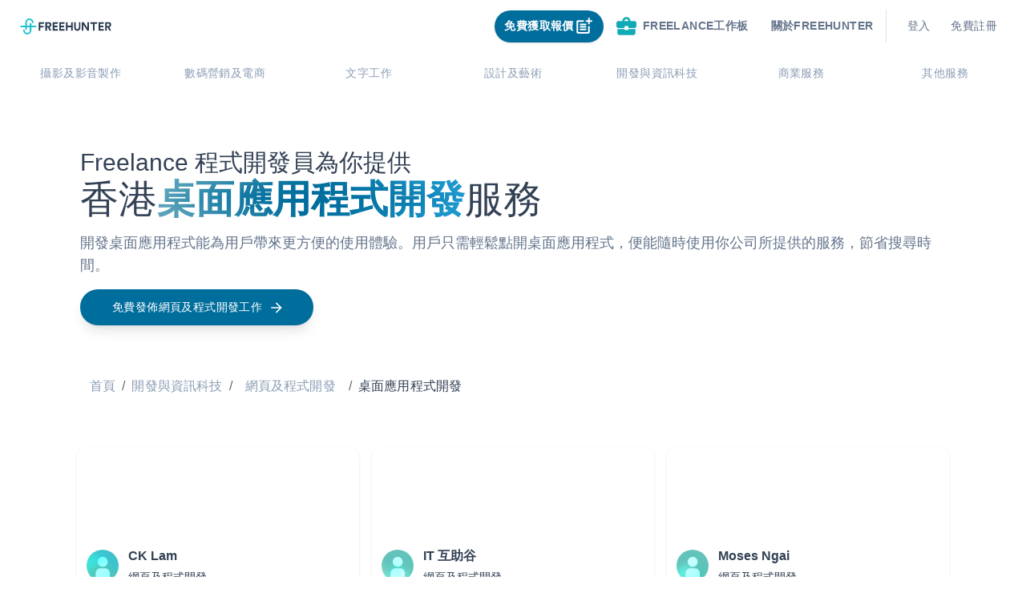

--- FILE ---
content_type: text/html; charset=utf-8
request_url: https://freehunter.hk/freelancers/%E7%B6%B2%E9%A0%81%E5%8F%8A%E7%A8%8B%E5%BC%8F%E9%96%8B%E7%99%BC/%E6%A1%8C%E9%9D%A2%E6%87%89%E7%94%A8%E7%A8%8B%E5%BC%8F%E9%96%8B%E7%99%BC
body_size: 68770
content:
<!DOCTYPE html><html lang="zh-HK"><head><title>精選香港400+桌面應用程式開發專才 | 免費獲取報價|Freehunter - 香港最大Freelance平台</title><meta name="robots" content="index,follow"/><meta name="googlebot" content="index,follow"/><meta property="og:title" content="精選香港400+桌面應用程式開發專才 | 免費獲取報價|Freehunter - 香港最大Freelance平台"/><link rel="canonical" href="https://freehunter.hk/freelancers/網頁及程式開發/桌面應用程式開發"/><meta data-react-helmet="true" name="twitter:description" content="免費發佈桌面應用程式開發Freelance工作，找到2000+專業Freelance程式開發員，最快3分鐘內獲得報價！Freehunter - 全港領先Freelance平台，為客戶提供超過30,000+人選！"/><meta data-react-helmet="true" name="og:description" content="免費發佈桌面應用程式開發Freelance工作，找到2000+專業Freelance程式開發員，最快3分鐘內獲得報價！Freehunter - 全港領先Freelance平台，為客戶提供超過30,000+人選！"/><meta data-react-helmet="true" property="og:image" content="/assets/favicon-FH-main-site.png"/><meta data-react-helmet="true" property="og:url" content="https://freehunter.hk/freelancers/網頁及程式開發/桌面應用程式開發"/><meta data-react-helmet="true" property="og:type" content="website"/><meta name="google-site-verification" content="9RTAbwQmKhU24LpLZgMpxPVvTbg4v9gQfK71STfe38M"/><link rel="freehunter icon" href="/assets/favicon-FH-main-site.png"/><meta charSet="utf-8"/><meta name="viewport" content="width=device-width, initial-scale=1.0, shrink-to-fit=no"/><meta data-react-helmet="true" name="description" content="免費發佈桌面應用程式開發Freelance工作，找到2000+專業Freelance程式開發員，最快3分鐘內獲得報價！Freehunter - 全港領先Freelance平台，為客戶提供超過30,000+人選！"/><meta name="next-head-count" content="15"/><link rel="preload" href="/_next/static/css/79c05e0ff6c168d3.css" as="style"/><link rel="stylesheet" href="/_next/static/css/79c05e0ff6c168d3.css" data-n-g=""/><noscript data-n-css=""></noscript><script defer="" nomodule="" src="/_next/static/chunks/polyfills-5cd94c89d3acac5f.js"></script><script defer="" src="/_next/static/chunks/8048.e663dd57755d9917.js"></script><script defer="" src="/_next/static/chunks/4917.2c183e9e875e5860.js"></script><script defer="" src="/_next/static/chunks/6072-85aca69470cbf171.js"></script><script defer="" src="/_next/static/chunks/7208.c97bdd8f1e04f0c0.js"></script><script defer="" src="/_next/static/chunks/1922.a4c70058bed34fc6.js"></script><script defer="" src="/_next/static/chunks/2980-25d50f74e4d75fce.js"></script><script defer="" src="/_next/static/chunks/2499-3478bc2105085174.js"></script><script defer="" src="/_next/static/chunks/5798.222bf0b0acb1d213.js"></script><script defer="" src="/_next/static/chunks/6543.ec4a38a0ec4643de.js"></script><script defer="" src="/_next/static/chunks/7416.06b0b9721a220f42.js"></script><script defer="" src="/_next/static/chunks/3218.b3c5993d73a9aa7b.js"></script><script src="/_next/static/chunks/webpack-4cb4f73e5be848a7.js" defer=""></script><script src="/_next/static/chunks/framework-c8a0c141b0f16609.js" defer=""></script><script src="/_next/static/chunks/main-d9475f04f63e72e7.js" defer=""></script><script src="/_next/static/chunks/pages/_app-ea76cbbdb79296a6.js" defer=""></script><script src="/_next/static/chunks/1181-6a5f920249cbd740.js" defer=""></script><script src="/_next/static/chunks/9969-cb2a53c4a7faddd1.js" defer=""></script><script src="/_next/static/chunks/pages/freelancers/%5Bcategory%5D/%5Bskill%5D-f37428c791f12152.js" defer=""></script><script src="/_next/static/auqZLOzuEILH1uoHvXT3T/_buildManifest.js" defer=""></script><script src="/_next/static/auqZLOzuEILH1uoHvXT3T/_ssgManifest.js" defer=""></script><script src="/_next/static/auqZLOzuEILH1uoHvXT3T/_middlewareManifest.js" defer=""></script></head><body><div id="__next" data-reactroot=""><div class="false"><nav class="relative inline-col-item-center py-0 justify-start w-full bg-white sticky top-0 z-50 false"><div class="max-w-[1500px] mx-auto"><div class="flex flex-col px-4 pt-2 pb-1 mx-auto "><div class=" justify-between flex md:space-x-2.5 items-center flex-1"><div class="flex space-x-1.5 items-center h-full false"><style data-emotion="css 1uljsrr">.css-1uljsrr{text-align:center;-webkit-flex:0 0 auto;-ms-flex:0 0 auto;flex:0 0 auto;font-size:1.5rem;padding:8px;border-radius:50%;overflow:visible;color:rgba(0, 0, 0, 0.54);-webkit-transition:background-color 150ms cubic-bezier(0.4, 0, 0.2, 1) 0ms;transition:background-color 150ms cubic-bezier(0.4, 0, 0.2, 1) 0ms;padding:12px;font-size:1.75rem;}.css-1uljsrr:hover{background-color:rgba(0, 0, 0, 0.04);}@media (hover: none){.css-1uljsrr:hover{background-color:transparent;}}.css-1uljsrr.Mui-disabled{background-color:transparent;color:rgba(0, 0, 0, 0.26);}</style><style data-emotion="css 1w8s6so">.css-1w8s6so{display:-webkit-inline-box;display:-webkit-inline-flex;display:-ms-inline-flexbox;display:inline-flex;-webkit-align-items:center;-webkit-box-align:center;-ms-flex-align:center;align-items:center;-webkit-box-pack:center;-ms-flex-pack:center;-webkit-justify-content:center;justify-content:center;position:relative;box-sizing:border-box;-webkit-tap-highlight-color:transparent;background-color:transparent;outline:0;border:0;margin:0;border-radius:0;padding:0;cursor:pointer;-webkit-user-select:none;-moz-user-select:none;-ms-user-select:none;user-select:none;vertical-align:middle;-moz-appearance:none;-webkit-appearance:none;-webkit-text-decoration:none;text-decoration:none;color:inherit;text-align:center;-webkit-flex:0 0 auto;-ms-flex:0 0 auto;flex:0 0 auto;font-size:1.5rem;padding:8px;border-radius:50%;overflow:visible;color:rgba(0, 0, 0, 0.54);-webkit-transition:background-color 150ms cubic-bezier(0.4, 0, 0.2, 1) 0ms;transition:background-color 150ms cubic-bezier(0.4, 0, 0.2, 1) 0ms;padding:12px;font-size:1.75rem;}.css-1w8s6so::-moz-focus-inner{border-style:none;}.css-1w8s6so.Mui-disabled{pointer-events:none;cursor:default;}@media print{.css-1w8s6so{-webkit-print-color-adjust:exact;color-adjust:exact;}}.css-1w8s6so:hover{background-color:rgba(0, 0, 0, 0.04);}@media (hover: none){.css-1w8s6so:hover{background-color:transparent;}}.css-1w8s6so.Mui-disabled{background-color:transparent;color:rgba(0, 0, 0, 0.26);}</style><button class="MuiButtonBase-root MuiIconButton-root MuiIconButton-sizeLarge md:hidden false css-1w8s6so" tabindex="0" type="button"><style data-emotion="css vubbuv">.css-vubbuv{-webkit-user-select:none;-moz-user-select:none;-ms-user-select:none;user-select:none;width:1em;height:1em;display:inline-block;fill:currentColor;-webkit-flex-shrink:0;-ms-flex-negative:0;flex-shrink:0;-webkit-transition:fill 200ms cubic-bezier(0.4, 0, 0.2, 1) 0ms;transition:fill 200ms cubic-bezier(0.4, 0, 0.2, 1) 0ms;font-size:1.5rem;}</style><svg class="MuiSvgIcon-root MuiSvgIcon-fontSizeMedium css-vubbuv" focusable="false" viewBox="0 0 24 24" aria-hidden="true" data-testid="SubjectIcon"><path d="M14 17H4v2h10v-2zm6-8H4v2h16V9zM4 15h16v-2H4v2zM4 5v2h16V5H4z"></path></svg></button><a class="h-[48px] py-3 flex items-center" href="https://freehunter.hk/"><svg id="Layer_1" data-name="Layer 1" xmlns="http://www.w3.org/2000/svg" viewBox="0 0 136 24" width="120" height="20" class=""><defs></defs><path style="fill:#2a3b52" d="M27.54,6.48v11.9h1.62a.85.85,0,0,0,.86-.84h0V13.41h4a.85.85,0,0,0,.84-.86h0V11.12H30V8h4.65a.85.85,0,0,0,.84-.86h0V5.62h-7.1a.85.85,0,0,0-.85.85h0Z"></path><path style="fill:#2a3b52" d="M45.72,11.84a3.77,3.77,0,0,0,.71-2.29,3.79,3.79,0,0,0-3.65-3.93H37.49V18.36h1.67a.79.79,0,0,0,.79-.79h0v-4.1h1.27l2.26,4.45a.88.88,0,0,0,.75.47h2.22l-2.7-5.22A3.73,3.73,0,0,0,45.72,11.84Zm-2.32-1a2.06,2.06,0,0,1-1.45.48H40V7.78h2a2.06,2.06,0,0,1,1.45.49A1.68,1.68,0,0,1,44,9.55,1.79,1.79,0,0,1,43.4,10.84Z"></path><path style="fill:#2a3b52" d="M58.33,6.48v11.9h7a.85.85,0,0,0,.84-.86h0V16H60.79V13.09h4.07a.85.85,0,0,0,.85-.85h0V10.87H60.8V8h4.59a.85.85,0,0,0,.85-.85h0V5.62H59.17a.86.86,0,0,0-.84.84Z"></path><path style="fill:#2a3b52" d="M48.45,6.48v11.9h7a.86.86,0,0,0,.85-.86V16H50.89V13.09H55a.86.86,0,0,0,.84-.84V10.87h-5V8h4.59a.85.85,0,0,0,.85-.85h0V5.62h-7a.85.85,0,0,0-.88.82h0Z"></path><path style="fill:#2a3b52" d="M76.17,6.46v4.26H70.68V5.62h-1.6a.86.86,0,0,0-.84.84V18.38h1.6a.85.85,0,0,0,.84-.86h0V13.09h5.47v5.29h1.61a.85.85,0,0,0,.85-.85h0V5.62H77a.83.83,0,0,0-.83.83h0Z"></path><path style="fill:#2a3b52" d="M87.65,6.44v7.05A2.59,2.59,0,0,1,87,15.35a2.62,2.62,0,0,1-3.43,0A2.56,2.56,0,0,1,83,13.49V5.62H81.44a.84.84,0,0,0-.83.84v7.22a4.55,4.55,0,0,0,1.33,3.46,5.25,5.25,0,0,0,6.77,0A4.45,4.45,0,0,0,90,13.68V5.62H88.48a.82.82,0,0,0-.83.81h0Z"></path><path style="fill:#2a3b52" d="M100.31,6.46v7.59l-5-8a.87.87,0,0,0-.72-.39H92V18.38h1.6a.85.85,0,0,0,.85-.85h0V9.31L100,18a.84.84,0,0,0,.71.39h2.12V5.62h-1.6a.85.85,0,0,0-.92.77h0Z"></path><path style="fill:#2a3b52" d="M104.78,6.44V8h4V18.38h1.62a.86.86,0,0,0,.84-.84V8h3.12a.86.86,0,0,0,.85-.86V5.62h-9.6a.82.82,0,0,0-.83.81h0Z"></path><path style="fill:#2a3b52" d="M117.17,6.48v11.9h7a.86.86,0,0,0,.84-.84V16H119.6V13.09h4.07a.85.85,0,0,0,.85-.85h0V10.87h-4.9V8h4.58a.85.85,0,0,0,.85-.85h0V5.62h-7a.86.86,0,0,0-.88.84h0Z"></path><path style="fill:#2a3b52" d="M133.3,13.16A3.57,3.57,0,0,0,136,9.55a3.79,3.79,0,0,0-3.65-3.93H127.1V18.36h1.67a.79.79,0,0,0,.79-.79h0v-4.1h1.26L133,17.91a.88.88,0,0,0,.75.47H136Zm-.3-2.31a2,2,0,0,1-1.45.49h-2V7.8h2a2.17,2.17,0,0,1,1.45.48,1.7,1.7,0,0,1,.52,1.29A1.67,1.67,0,0,1,133,10.85Z"></path><path style="fill:#21c3cf" d="M22.77,10.77H16.55V8a1.23,1.23,0,0,0-2.46,0v2.8H9.91V6.15a3.69,3.69,0,0,1,7.38,0,1.23,1.23,0,0,0,2.46,0,6.15,6.15,0,0,0-12.3,0v4.62H1.23a1.23,1.23,0,0,0,0,2.46H7.45V16a1.23,1.23,0,0,0,2.46,0V13.2h4.18v4.62a3.69,3.69,0,0,1-7.38,0,1.23,1.23,0,1,0-2.46,0,6.15,6.15,0,0,0,12.3,0V13.23h6.22a1.23,1.23,0,0,0,0-2.46Z"></path></svg></a></div><div class="flex items-center justify-center py-1 md:px-3 rounded-2xl"><style data-emotion="css 11qrfta">.css-11qrfta{font-family:"Roboto","Helvetica","Arial",sans-serif;font-weight:500;font-size:0.875rem;line-height:1.75;letter-spacing:0.02857em;text-transform:uppercase;min-width:64px;padding:6px 8px;border-radius:4px;-webkit-transition:background-color 250ms cubic-bezier(0.4, 0, 0.2, 1) 0ms,box-shadow 250ms cubic-bezier(0.4, 0, 0.2, 1) 0ms,border-color 250ms cubic-bezier(0.4, 0, 0.2, 1) 0ms,color 250ms cubic-bezier(0.4, 0, 0.2, 1) 0ms;transition:background-color 250ms cubic-bezier(0.4, 0, 0.2, 1) 0ms,box-shadow 250ms cubic-bezier(0.4, 0, 0.2, 1) 0ms,border-color 250ms cubic-bezier(0.4, 0, 0.2, 1) 0ms,color 250ms cubic-bezier(0.4, 0, 0.2, 1) 0ms;color:#1976d2;}.css-11qrfta:hover{-webkit-text-decoration:none;text-decoration:none;background-color:rgba(25, 118, 210, 0.04);}@media (hover: none){.css-11qrfta:hover{background-color:transparent;}}.css-11qrfta.Mui-disabled{color:rgba(0, 0, 0, 0.26);}</style><style data-emotion="css 1ujsas3">.css-1ujsas3{display:-webkit-inline-box;display:-webkit-inline-flex;display:-ms-inline-flexbox;display:inline-flex;-webkit-align-items:center;-webkit-box-align:center;-ms-flex-align:center;align-items:center;-webkit-box-pack:center;-ms-flex-pack:center;-webkit-justify-content:center;justify-content:center;position:relative;box-sizing:border-box;-webkit-tap-highlight-color:transparent;background-color:transparent;outline:0;border:0;margin:0;border-radius:0;padding:0;cursor:pointer;-webkit-user-select:none;-moz-user-select:none;-ms-user-select:none;user-select:none;vertical-align:middle;-moz-appearance:none;-webkit-appearance:none;-webkit-text-decoration:none;text-decoration:none;color:inherit;font-family:"Roboto","Helvetica","Arial",sans-serif;font-weight:500;font-size:0.875rem;line-height:1.75;letter-spacing:0.02857em;text-transform:uppercase;min-width:64px;padding:6px 8px;border-radius:4px;-webkit-transition:background-color 250ms cubic-bezier(0.4, 0, 0.2, 1) 0ms,box-shadow 250ms cubic-bezier(0.4, 0, 0.2, 1) 0ms,border-color 250ms cubic-bezier(0.4, 0, 0.2, 1) 0ms,color 250ms cubic-bezier(0.4, 0, 0.2, 1) 0ms;transition:background-color 250ms cubic-bezier(0.4, 0, 0.2, 1) 0ms,box-shadow 250ms cubic-bezier(0.4, 0, 0.2, 1) 0ms,border-color 250ms cubic-bezier(0.4, 0, 0.2, 1) 0ms,color 250ms cubic-bezier(0.4, 0, 0.2, 1) 0ms;color:#1976d2;}.css-1ujsas3::-moz-focus-inner{border-style:none;}.css-1ujsas3.Mui-disabled{pointer-events:none;cursor:default;}@media print{.css-1ujsas3{-webkit-print-color-adjust:exact;color-adjust:exact;}}.css-1ujsas3:hover{-webkit-text-decoration:none;text-decoration:none;background-color:rgba(25, 118, 210, 0.04);}@media (hover: none){.css-1ujsas3:hover{background-color:transparent;}}.css-1ujsas3.Mui-disabled{color:rgba(0, 0, 0, 0.26);}</style><button class="MuiButton-root MuiButton-text MuiButton-textPrimary MuiButton-sizeMedium MuiButton-textSizeMedium MuiButtonBase-root flex-row items-center hidden h-10 px-3 py-2 mr-2 transition duration-300 transform rounded-full shadow sm:flex bg-sky-700 hover:translate-x-2 css-1ujsas3" tabindex="0" type="button"><div class="flex flex-row items-center "><span class="leading-normal text-center text-white sm-bold">免費獲取報價</span><span style="box-sizing:border-box;display:inline-block;overflow:hidden;width:initial;height:initial;background:none;opacity:1;border:0;margin:0;padding:0;position:relative;max-width:100%"><span style="box-sizing:border-box;display:block;width:initial;height:initial;background:none;opacity:1;border:0;margin:0;padding:0;max-width:100%"><img style="display:block;max-width:100%;width:initial;height:initial;background:none;opacity:1;border:0;margin:0;padding:0" alt="" aria-hidden="true" src="[data-uri]"/></span><img alt="" src="[data-uri]" decoding="async" data-nimg="intrinsic" style="position:absolute;top:0;left:0;bottom:0;right:0;box-sizing:border-box;padding:0;border:none;margin:auto;display:block;width:0;height:0;min-width:100%;max-width:100%;min-height:100%;max-height:100%"/><noscript><img alt="" srcSet="/_next/image?url=%2Fassets%2Futilities%2Fwhite_free_post_job_icon.svg&amp;w=32&amp;q=75 1x, /_next/image?url=%2Fassets%2Futilities%2Fwhite_free_post_job_icon.svg&amp;w=64&amp;q=75 2x" src="/_next/image?url=%2Fassets%2Futilities%2Fwhite_free_post_job_icon.svg&amp;w=64&amp;q=75" decoding="async" data-nimg="intrinsic" style="position:absolute;top:0;left:0;bottom:0;right:0;box-sizing:border-box;padding:0;border:none;margin:auto;display:block;width:0;height:0;min-width:100%;max-width:100%;min-height:100%;max-height:100%" loading="lazy"/></noscript></span></div></button><div class="hidden md:block relative mr-2 h-max-[40px]"><style data-emotion="css 11qrfta">.css-11qrfta{font-family:"Roboto","Helvetica","Arial",sans-serif;font-weight:500;font-size:0.875rem;line-height:1.75;letter-spacing:0.02857em;text-transform:uppercase;min-width:64px;padding:6px 8px;border-radius:4px;-webkit-transition:background-color 250ms cubic-bezier(0.4, 0, 0.2, 1) 0ms,box-shadow 250ms cubic-bezier(0.4, 0, 0.2, 1) 0ms,border-color 250ms cubic-bezier(0.4, 0, 0.2, 1) 0ms,color 250ms cubic-bezier(0.4, 0, 0.2, 1) 0ms;transition:background-color 250ms cubic-bezier(0.4, 0, 0.2, 1) 0ms,box-shadow 250ms cubic-bezier(0.4, 0, 0.2, 1) 0ms,border-color 250ms cubic-bezier(0.4, 0, 0.2, 1) 0ms,color 250ms cubic-bezier(0.4, 0, 0.2, 1) 0ms;color:#1976d2;}.css-11qrfta:hover{-webkit-text-decoration:none;text-decoration:none;background-color:rgba(25, 118, 210, 0.04);}@media (hover: none){.css-11qrfta:hover{background-color:transparent;}}.css-11qrfta.Mui-disabled{color:rgba(0, 0, 0, 0.26);}</style><style data-emotion="css 1ujsas3">.css-1ujsas3{display:-webkit-inline-box;display:-webkit-inline-flex;display:-ms-inline-flexbox;display:inline-flex;-webkit-align-items:center;-webkit-box-align:center;-ms-flex-align:center;align-items:center;-webkit-box-pack:center;-ms-flex-pack:center;-webkit-justify-content:center;justify-content:center;position:relative;box-sizing:border-box;-webkit-tap-highlight-color:transparent;background-color:transparent;outline:0;border:0;margin:0;border-radius:0;padding:0;cursor:pointer;-webkit-user-select:none;-moz-user-select:none;-ms-user-select:none;user-select:none;vertical-align:middle;-moz-appearance:none;-webkit-appearance:none;-webkit-text-decoration:none;text-decoration:none;color:inherit;font-family:"Roboto","Helvetica","Arial",sans-serif;font-weight:500;font-size:0.875rem;line-height:1.75;letter-spacing:0.02857em;text-transform:uppercase;min-width:64px;padding:6px 8px;border-radius:4px;-webkit-transition:background-color 250ms cubic-bezier(0.4, 0, 0.2, 1) 0ms,box-shadow 250ms cubic-bezier(0.4, 0, 0.2, 1) 0ms,border-color 250ms cubic-bezier(0.4, 0, 0.2, 1) 0ms,color 250ms cubic-bezier(0.4, 0, 0.2, 1) 0ms;transition:background-color 250ms cubic-bezier(0.4, 0, 0.2, 1) 0ms,box-shadow 250ms cubic-bezier(0.4, 0, 0.2, 1) 0ms,border-color 250ms cubic-bezier(0.4, 0, 0.2, 1) 0ms,color 250ms cubic-bezier(0.4, 0, 0.2, 1) 0ms;color:#1976d2;}.css-1ujsas3::-moz-focus-inner{border-style:none;}.css-1ujsas3.Mui-disabled{pointer-events:none;cursor:default;}@media print{.css-1ujsas3{-webkit-print-color-adjust:exact;color-adjust:exact;}}.css-1ujsas3:hover{-webkit-text-decoration:none;text-decoration:none;background-color:rgba(25, 118, 210, 0.04);}@media (hover: none){.css-1ujsas3:hover{background-color:transparent;}}.css-1ujsas3.Mui-disabled{color:rgba(0, 0, 0, 0.26);}</style><a class="MuiButton-root MuiButton-text MuiButton-textPrimary MuiButton-sizeMedium MuiButton-textSizeMedium MuiButtonBase-root hidden px-3 py-2 rounded-full sm:flex css-1ujsas3" tabindex="0" href="https://freehunter.hk/freelancejobs"><style data-emotion="css 6xugel">.css-6xugel{display:inherit;margin-right:8px;margin-left:-4px;}.css-6xugel>*:nth-of-type(1){font-size:20px;}</style><span class="MuiButton-startIcon MuiButton-iconSizeMedium css-6xugel"><span style="box-sizing:border-box;display:inline-block;overflow:hidden;width:initial;height:initial;background:none;opacity:1;border:0;margin:0;padding:0;position:relative;max-width:100%"><span style="box-sizing:border-box;display:block;width:initial;height:initial;background:none;opacity:1;border:0;margin:0;padding:0;max-width:100%"><img style="display:block;max-width:100%;width:initial;height:initial;background:none;opacity:1;border:0;margin:0;padding:0" alt="" aria-hidden="true" src="[data-uri]"/></span><img alt="" src="[data-uri]" decoding="async" data-nimg="intrinsic" style="position:absolute;top:0;left:0;bottom:0;right:0;box-sizing:border-box;padding:0;border:none;margin:auto;display:block;width:0;height:0;min-width:100%;max-width:100%;min-height:100%;max-height:100%"/><noscript><img alt="" srcSet="/_next/image?url=%2Fassets%2Fjob_related_icons%2Fgreen_jobpool_icon.svg&amp;w=32&amp;q=75 1x, /_next/image?url=%2Fassets%2Fjob_related_icons%2Fgreen_jobpool_icon.svg&amp;w=64&amp;q=75 2x" src="/_next/image?url=%2Fassets%2Fjob_related_icons%2Fgreen_jobpool_icon.svg&amp;w=64&amp;q=75" decoding="async" data-nimg="intrinsic" style="position:absolute;top:0;left:0;bottom:0;right:0;box-sizing:border-box;padding:0;border:none;margin:auto;display:block;width:0;height:0;min-width:100%;max-width:100%;min-height:100%;max-height:100%" loading="lazy"/></noscript></span></span><a class="flex flex-row items-center"><span class="leading-normal text-center sm-bold text-blueGray-500">Freelance工作板</span></a></a></div><style data-emotion="css 11qrfta">.css-11qrfta{font-family:"Roboto","Helvetica","Arial",sans-serif;font-weight:500;font-size:0.875rem;line-height:1.75;letter-spacing:0.02857em;text-transform:uppercase;min-width:64px;padding:6px 8px;border-radius:4px;-webkit-transition:background-color 250ms cubic-bezier(0.4, 0, 0.2, 1) 0ms,box-shadow 250ms cubic-bezier(0.4, 0, 0.2, 1) 0ms,border-color 250ms cubic-bezier(0.4, 0, 0.2, 1) 0ms,color 250ms cubic-bezier(0.4, 0, 0.2, 1) 0ms;transition:background-color 250ms cubic-bezier(0.4, 0, 0.2, 1) 0ms,box-shadow 250ms cubic-bezier(0.4, 0, 0.2, 1) 0ms,border-color 250ms cubic-bezier(0.4, 0, 0.2, 1) 0ms,color 250ms cubic-bezier(0.4, 0, 0.2, 1) 0ms;color:#1976d2;}.css-11qrfta:hover{-webkit-text-decoration:none;text-decoration:none;background-color:rgba(25, 118, 210, 0.04);}@media (hover: none){.css-11qrfta:hover{background-color:transparent;}}.css-11qrfta.Mui-disabled{color:rgba(0, 0, 0, 0.26);}</style><style data-emotion="css 1ujsas3">.css-1ujsas3{display:-webkit-inline-box;display:-webkit-inline-flex;display:-ms-inline-flexbox;display:inline-flex;-webkit-align-items:center;-webkit-box-align:center;-ms-flex-align:center;align-items:center;-webkit-box-pack:center;-ms-flex-pack:center;-webkit-justify-content:center;justify-content:center;position:relative;box-sizing:border-box;-webkit-tap-highlight-color:transparent;background-color:transparent;outline:0;border:0;margin:0;border-radius:0;padding:0;cursor:pointer;-webkit-user-select:none;-moz-user-select:none;-ms-user-select:none;user-select:none;vertical-align:middle;-moz-appearance:none;-webkit-appearance:none;-webkit-text-decoration:none;text-decoration:none;color:inherit;font-family:"Roboto","Helvetica","Arial",sans-serif;font-weight:500;font-size:0.875rem;line-height:1.75;letter-spacing:0.02857em;text-transform:uppercase;min-width:64px;padding:6px 8px;border-radius:4px;-webkit-transition:background-color 250ms cubic-bezier(0.4, 0, 0.2, 1) 0ms,box-shadow 250ms cubic-bezier(0.4, 0, 0.2, 1) 0ms,border-color 250ms cubic-bezier(0.4, 0, 0.2, 1) 0ms,color 250ms cubic-bezier(0.4, 0, 0.2, 1) 0ms;transition:background-color 250ms cubic-bezier(0.4, 0, 0.2, 1) 0ms,box-shadow 250ms cubic-bezier(0.4, 0, 0.2, 1) 0ms,border-color 250ms cubic-bezier(0.4, 0, 0.2, 1) 0ms,color 250ms cubic-bezier(0.4, 0, 0.2, 1) 0ms;color:#1976d2;}.css-1ujsas3::-moz-focus-inner{border-style:none;}.css-1ujsas3.Mui-disabled{pointer-events:none;cursor:default;}@media print{.css-1ujsas3{-webkit-print-color-adjust:exact;color-adjust:exact;}}.css-1ujsas3:hover{-webkit-text-decoration:none;text-decoration:none;background-color:rgba(25, 118, 210, 0.04);}@media (hover: none){.css-1ujsas3:hover{background-color:transparent;}}.css-1ujsas3.Mui-disabled{color:rgba(0, 0, 0, 0.26);}</style><a class="MuiButton-root MuiButton-text MuiButton-textPrimary MuiButton-sizeMedium MuiButton-textSizeMedium MuiButtonBase-root hidden sm:flex group css-1ujsas3" tabindex="0" href="https://freehunter.hk/about-us"><a class="text-sm leading-normal text-center text-blueGray-500 font-bold after:absolute after:content-[&#x27;&#x27;] after:w-full after:h-0.5 after:left-0 after:bottom-0 after:bg-blueGray-500 relative overflow-hidden after:transform after:translate-x-[-120%] group-hover:after:translate-x-[0%] after:transition after:ease-in-out after:duration-300">關於Freehunter</a></a><style data-emotion="css 1d7q5f8">.css-1d7q5f8{margin:0;-webkit-flex-shrink:0;-ms-flex-negative:0;flex-shrink:0;border-width:0;border-style:solid;border-color:rgba(0, 0, 0, 0.12);border-bottom-width:0;height:auto;border-right-width:thin;-webkit-align-self:stretch;-ms-flex-item-align:stretch;align-self:stretch;}</style><hr class="MuiDivider-root MuiDivider-fullWidth MuiDivider-vertical MuiDivider-flexItem hidden mx-2 sm:flex css-1d7q5f8"/><div class="sm:flex sm:flex-row w-1/8 h-[40px]"><style data-emotion="css z7erpk animation-c7515d">.css-z7erpk{display:block;background-color:rgba(0, 0, 0, 0.11);height:auto;margin-top:0;margin-bottom:0;transform-origin:0 55%;-webkit-transform:scale(1, 0.60);-moz-transform:scale(1, 0.60);-ms-transform:scale(1, 0.60);transform:scale(1, 0.60);border-radius:4px/6.7px;-webkit-animation:animation-c7515d 1.5s ease-in-out 0.5s infinite;animation:animation-c7515d 1.5s ease-in-out 0.5s infinite;}.css-z7erpk:empty:before{content:"\00a0";}@-webkit-keyframes animation-c7515d{0%{opacity:1;}50%{opacity:0.4;}100%{opacity:1;}}@keyframes animation-c7515d{0%{opacity:1;}50%{opacity:0.4;}100%{opacity:1;}}</style><span class="MuiSkeleton-root MuiSkeleton-text MuiSkeleton-pulse w-12 mr-8 ml-8 css-z7erpk"></span><style data-emotion="css z7erpk animation-c7515d">.css-z7erpk{display:block;background-color:rgba(0, 0, 0, 0.11);height:auto;margin-top:0;margin-bottom:0;transform-origin:0 55%;-webkit-transform:scale(1, 0.60);-moz-transform:scale(1, 0.60);-ms-transform:scale(1, 0.60);transform:scale(1, 0.60);border-radius:4px/6.7px;-webkit-animation:animation-c7515d 1.5s ease-in-out 0.5s infinite;animation:animation-c7515d 1.5s ease-in-out 0.5s infinite;}.css-z7erpk:empty:before{content:"\00a0";}@-webkit-keyframes animation-c7515d{0%{opacity:1;}50%{opacity:0.4;}100%{opacity:1;}}@keyframes animation-c7515d{0%{opacity:1;}50%{opacity:0.4;}100%{opacity:1;}}</style><span class="MuiSkeleton-root MuiSkeleton-text MuiSkeleton-pulse w-12 css-z7erpk"></span></div><style data-emotion="css 11qrfta">.css-11qrfta{font-family:"Roboto","Helvetica","Arial",sans-serif;font-weight:500;font-size:0.875rem;line-height:1.75;letter-spacing:0.02857em;text-transform:uppercase;min-width:64px;padding:6px 8px;border-radius:4px;-webkit-transition:background-color 250ms cubic-bezier(0.4, 0, 0.2, 1) 0ms,box-shadow 250ms cubic-bezier(0.4, 0, 0.2, 1) 0ms,border-color 250ms cubic-bezier(0.4, 0, 0.2, 1) 0ms,color 250ms cubic-bezier(0.4, 0, 0.2, 1) 0ms;transition:background-color 250ms cubic-bezier(0.4, 0, 0.2, 1) 0ms,box-shadow 250ms cubic-bezier(0.4, 0, 0.2, 1) 0ms,border-color 250ms cubic-bezier(0.4, 0, 0.2, 1) 0ms,color 250ms cubic-bezier(0.4, 0, 0.2, 1) 0ms;color:#1976d2;}.css-11qrfta:hover{-webkit-text-decoration:none;text-decoration:none;background-color:rgba(25, 118, 210, 0.04);}@media (hover: none){.css-11qrfta:hover{background-color:transparent;}}.css-11qrfta.Mui-disabled{color:rgba(0, 0, 0, 0.26);}</style><style data-emotion="css 1ujsas3">.css-1ujsas3{display:-webkit-inline-box;display:-webkit-inline-flex;display:-ms-inline-flexbox;display:inline-flex;-webkit-align-items:center;-webkit-box-align:center;-ms-flex-align:center;align-items:center;-webkit-box-pack:center;-ms-flex-pack:center;-webkit-justify-content:center;justify-content:center;position:relative;box-sizing:border-box;-webkit-tap-highlight-color:transparent;background-color:transparent;outline:0;border:0;margin:0;border-radius:0;padding:0;cursor:pointer;-webkit-user-select:none;-moz-user-select:none;-ms-user-select:none;user-select:none;vertical-align:middle;-moz-appearance:none;-webkit-appearance:none;-webkit-text-decoration:none;text-decoration:none;color:inherit;font-family:"Roboto","Helvetica","Arial",sans-serif;font-weight:500;font-size:0.875rem;line-height:1.75;letter-spacing:0.02857em;text-transform:uppercase;min-width:64px;padding:6px 8px;border-radius:4px;-webkit-transition:background-color 250ms cubic-bezier(0.4, 0, 0.2, 1) 0ms,box-shadow 250ms cubic-bezier(0.4, 0, 0.2, 1) 0ms,border-color 250ms cubic-bezier(0.4, 0, 0.2, 1) 0ms,color 250ms cubic-bezier(0.4, 0, 0.2, 1) 0ms;transition:background-color 250ms cubic-bezier(0.4, 0, 0.2, 1) 0ms,box-shadow 250ms cubic-bezier(0.4, 0, 0.2, 1) 0ms,border-color 250ms cubic-bezier(0.4, 0, 0.2, 1) 0ms,color 250ms cubic-bezier(0.4, 0, 0.2, 1) 0ms;color:#1976d2;}.css-1ujsas3::-moz-focus-inner{border-style:none;}.css-1ujsas3.Mui-disabled{pointer-events:none;cursor:default;}@media print{.css-1ujsas3{-webkit-print-color-adjust:exact;color-adjust:exact;}}.css-1ujsas3:hover{-webkit-text-decoration:none;text-decoration:none;background-color:rgba(25, 118, 210, 0.04);}@media (hover: none){.css-1ujsas3:hover{background-color:transparent;}}.css-1ujsas3.Mui-disabled{color:rgba(0, 0, 0, 0.26);}</style><button class="MuiButton-root MuiButton-text MuiButton-textPrimary MuiButton-sizeMedium MuiButton-textSizeMedium MuiButtonBase-root flex ml-1 md:ml-0 items-center px-3 md:px-5 py-2 text-sm leading-normal text-center bg-sky-700 rounded-full shadow whitespace-nowrap text-white sm:hidden css-1ujsas3" tabindex="0" type="button">免費獲取報價<style data-emotion="css 1n4a93h">.css-1n4a93h{display:inherit;margin-right:-4px;margin-left:8px;}.css-1n4a93h>*:nth-of-type(1){font-size:20px;}</style><span class="MuiButton-endIcon MuiButton-iconSizeMedium css-1n4a93h"><style data-emotion="css vubbuv">.css-vubbuv{-webkit-user-select:none;-moz-user-select:none;-ms-user-select:none;user-select:none;width:1em;height:1em;display:inline-block;fill:currentColor;-webkit-flex-shrink:0;-ms-flex-negative:0;flex-shrink:0;-webkit-transition:fill 200ms cubic-bezier(0.4, 0, 0.2, 1) 0ms;transition:fill 200ms cubic-bezier(0.4, 0, 0.2, 1) 0ms;font-size:1.5rem;}</style><svg class="MuiSvgIcon-root MuiSvgIcon-fontSizeMedium w-3 h-3 text-sm text-white css-vubbuv" focusable="false" viewBox="0 0 24 24" aria-hidden="true" data-testid="ArrowForwardIosIcon"><path d="M6.23 20.23 8 22l10-10L8 2 6.23 3.77 14.46 12z"></path></svg></span></button></div></div></div></div><div class="w-full"><style data-emotion="css a3xyjy">.css-a3xyjy{z-index:1200;}</style></div><div class="container w-full mx-auto px-4 space-x-2.5 items-center justify-between flex-1 py-3 overflow-x-auto md:flex hidden "><div class="flex w-full space-x-2.5 items-center justify-between py-3 overflow-x-auto"><style data-emotion="css io6do9 animation-c7515d">.css-io6do9{display:block;background-color:rgba(0, 0, 0, 0.11);height:1.2em;-webkit-animation:animation-c7515d 1.5s ease-in-out 0.5s infinite;animation:animation-c7515d 1.5s ease-in-out 0.5s infinite;}@-webkit-keyframes animation-c7515d{0%{opacity:1;}50%{opacity:0.4;}100%{opacity:1;}}@keyframes animation-c7515d{0%{opacity:1;}50%{opacity:0.4;}100%{opacity:1;}}</style><span class="MuiSkeleton-root MuiSkeleton-rectangular MuiSkeleton-pulse css-io6do9" style="width:70px;height:20px"></span><style data-emotion="css io6do9 animation-c7515d">.css-io6do9{display:block;background-color:rgba(0, 0, 0, 0.11);height:1.2em;-webkit-animation:animation-c7515d 1.5s ease-in-out 0.5s infinite;animation:animation-c7515d 1.5s ease-in-out 0.5s infinite;}@-webkit-keyframes animation-c7515d{0%{opacity:1;}50%{opacity:0.4;}100%{opacity:1;}}@keyframes animation-c7515d{0%{opacity:1;}50%{opacity:0.4;}100%{opacity:1;}}</style><span class="MuiSkeleton-root MuiSkeleton-rectangular MuiSkeleton-pulse css-io6do9" style="width:70px;height:20px"></span><style data-emotion="css io6do9 animation-c7515d">.css-io6do9{display:block;background-color:rgba(0, 0, 0, 0.11);height:1.2em;-webkit-animation:animation-c7515d 1.5s ease-in-out 0.5s infinite;animation:animation-c7515d 1.5s ease-in-out 0.5s infinite;}@-webkit-keyframes animation-c7515d{0%{opacity:1;}50%{opacity:0.4;}100%{opacity:1;}}@keyframes animation-c7515d{0%{opacity:1;}50%{opacity:0.4;}100%{opacity:1;}}</style><span class="MuiSkeleton-root MuiSkeleton-rectangular MuiSkeleton-pulse css-io6do9" style="width:70px;height:20px"></span><style data-emotion="css io6do9 animation-c7515d">.css-io6do9{display:block;background-color:rgba(0, 0, 0, 0.11);height:1.2em;-webkit-animation:animation-c7515d 1.5s ease-in-out 0.5s infinite;animation:animation-c7515d 1.5s ease-in-out 0.5s infinite;}@-webkit-keyframes animation-c7515d{0%{opacity:1;}50%{opacity:0.4;}100%{opacity:1;}}@keyframes animation-c7515d{0%{opacity:1;}50%{opacity:0.4;}100%{opacity:1;}}</style><span class="MuiSkeleton-root MuiSkeleton-rectangular MuiSkeleton-pulse css-io6do9" style="width:70px;height:20px"></span><style data-emotion="css io6do9 animation-c7515d">.css-io6do9{display:block;background-color:rgba(0, 0, 0, 0.11);height:1.2em;-webkit-animation:animation-c7515d 1.5s ease-in-out 0.5s infinite;animation:animation-c7515d 1.5s ease-in-out 0.5s infinite;}@-webkit-keyframes animation-c7515d{0%{opacity:1;}50%{opacity:0.4;}100%{opacity:1;}}@keyframes animation-c7515d{0%{opacity:1;}50%{opacity:0.4;}100%{opacity:1;}}</style><span class="MuiSkeleton-root MuiSkeleton-rectangular MuiSkeleton-pulse css-io6do9" style="width:70px;height:20px"></span><style data-emotion="css io6do9 animation-c7515d">.css-io6do9{display:block;background-color:rgba(0, 0, 0, 0.11);height:1.2em;-webkit-animation:animation-c7515d 1.5s ease-in-out 0.5s infinite;animation:animation-c7515d 1.5s ease-in-out 0.5s infinite;}@-webkit-keyframes animation-c7515d{0%{opacity:1;}50%{opacity:0.4;}100%{opacity:1;}}@keyframes animation-c7515d{0%{opacity:1;}50%{opacity:0.4;}100%{opacity:1;}}</style><span class="MuiSkeleton-root MuiSkeleton-rectangular MuiSkeleton-pulse css-io6do9" style="width:70px;height:20px"></span><style data-emotion="css io6do9 animation-c7515d">.css-io6do9{display:block;background-color:rgba(0, 0, 0, 0.11);height:1.2em;-webkit-animation:animation-c7515d 1.5s ease-in-out 0.5s infinite;animation:animation-c7515d 1.5s ease-in-out 0.5s infinite;}@-webkit-keyframes animation-c7515d{0%{opacity:1;}50%{opacity:0.4;}100%{opacity:1;}}@keyframes animation-c7515d{0%{opacity:1;}50%{opacity:0.4;}100%{opacity:1;}}</style><span class="MuiSkeleton-root MuiSkeleton-rectangular MuiSkeleton-pulse css-io6do9" style="width:70px;height:20px"></span></div></div></nav><style data-emotion="css 1k371a6">@media print{.css-1k371a6{position:absolute!important;}}</style><style data-emotion="css 1k371a6">@media print{.css-1k371a6{position:absolute!important;}}</style><style data-emotion="css 1k371a6">@media print{.css-1k371a6{position:absolute!important;}}</style><style data-emotion="css 1k371a6">@media print{.css-1k371a6{position:absolute!important;}}</style><style data-emotion="css 1k371a6">@media print{.css-1k371a6{position:absolute!important;}}</style><main class="h-full"><div><div class="container flex flex-col-reverse w-full py-6 mx-auto md:flex-row md:items-center md:justify-between "><div class="flex flex-col w-full py-4 my-6 space-y-4 md:px-5 md:my-0 md:py-10"><div><h2 class="mb-1 xl3-light text-blueGray-700">Freelance 程式開發員為你提供</h2><h1 class="text-4xl md:text-5xl text-start text-blueGray-700">香港<span class="font-black text-transparent bg-clip-text gradient-bg-btn-product-review">桌面應用程式開發</span>服務</h1></div><p class="text-md md:text-lg text-blueGray-500">開發桌面應用程式能為用戶帶來更方便的使用體驗。用戶只需輕鬆點開桌面應用程式，便能隨時使用你公司所提供的服務，節省搜尋時間。</p><div class="flex items-center justify-center w-full space-x-2 md:justify-start"><style data-emotion="css 11qrfta">.css-11qrfta{font-family:"Roboto","Helvetica","Arial",sans-serif;font-weight:500;font-size:0.875rem;line-height:1.75;letter-spacing:0.02857em;text-transform:uppercase;min-width:64px;padding:6px 8px;border-radius:4px;-webkit-transition:background-color 250ms cubic-bezier(0.4, 0, 0.2, 1) 0ms,box-shadow 250ms cubic-bezier(0.4, 0, 0.2, 1) 0ms,border-color 250ms cubic-bezier(0.4, 0, 0.2, 1) 0ms,color 250ms cubic-bezier(0.4, 0, 0.2, 1) 0ms;transition:background-color 250ms cubic-bezier(0.4, 0, 0.2, 1) 0ms,box-shadow 250ms cubic-bezier(0.4, 0, 0.2, 1) 0ms,border-color 250ms cubic-bezier(0.4, 0, 0.2, 1) 0ms,color 250ms cubic-bezier(0.4, 0, 0.2, 1) 0ms;color:#1976d2;}.css-11qrfta:hover{-webkit-text-decoration:none;text-decoration:none;background-color:rgba(25, 118, 210, 0.04);}@media (hover: none){.css-11qrfta:hover{background-color:transparent;}}.css-11qrfta.Mui-disabled{color:rgba(0, 0, 0, 0.26);}</style><style data-emotion="css 1ujsas3">.css-1ujsas3{display:-webkit-inline-box;display:-webkit-inline-flex;display:-ms-inline-flexbox;display:inline-flex;-webkit-align-items:center;-webkit-box-align:center;-ms-flex-align:center;align-items:center;-webkit-box-pack:center;-ms-flex-pack:center;-webkit-justify-content:center;justify-content:center;position:relative;box-sizing:border-box;-webkit-tap-highlight-color:transparent;background-color:transparent;outline:0;border:0;margin:0;border-radius:0;padding:0;cursor:pointer;-webkit-user-select:none;-moz-user-select:none;-ms-user-select:none;user-select:none;vertical-align:middle;-moz-appearance:none;-webkit-appearance:none;-webkit-text-decoration:none;text-decoration:none;color:inherit;font-family:"Roboto","Helvetica","Arial",sans-serif;font-weight:500;font-size:0.875rem;line-height:1.75;letter-spacing:0.02857em;text-transform:uppercase;min-width:64px;padding:6px 8px;border-radius:4px;-webkit-transition:background-color 250ms cubic-bezier(0.4, 0, 0.2, 1) 0ms,box-shadow 250ms cubic-bezier(0.4, 0, 0.2, 1) 0ms,border-color 250ms cubic-bezier(0.4, 0, 0.2, 1) 0ms,color 250ms cubic-bezier(0.4, 0, 0.2, 1) 0ms;transition:background-color 250ms cubic-bezier(0.4, 0, 0.2, 1) 0ms,box-shadow 250ms cubic-bezier(0.4, 0, 0.2, 1) 0ms,border-color 250ms cubic-bezier(0.4, 0, 0.2, 1) 0ms,color 250ms cubic-bezier(0.4, 0, 0.2, 1) 0ms;color:#1976d2;}.css-1ujsas3::-moz-focus-inner{border-style:none;}.css-1ujsas3.Mui-disabled{pointer-events:none;cursor:default;}@media print{.css-1ujsas3{-webkit-print-color-adjust:exact;color-adjust:exact;}}.css-1ujsas3:hover{-webkit-text-decoration:none;text-decoration:none;background-color:rgba(25, 118, 210, 0.04);}@media (hover: none){.css-1ujsas3:hover{background-color:transparent;}}.css-1ujsas3.Mui-disabled{color:rgba(0, 0, 0, 0.26);}</style><button class="MuiButton-root MuiButton-text MuiButton-textPrimary MuiButton-sizeMedium MuiButton-textSizeMedium MuiButtonBase-root flex items-center justify-center w-full px-10 py-3 base-bold leading-normal text-center text-white transition duration-300 transform shadow-lg rounded-3xl bg-sky-700 whitespace-nowrap md:w-auto hover:translate-x-4 group hover:bg-white hover:text-sky-700 css-1ujsas3" tabindex="0" type="button">免費發佈網頁及程式開發工作<style data-emotion="css 1n4a93h">.css-1n4a93h{display:inherit;margin-right:-4px;margin-left:8px;}.css-1n4a93h>*:nth-of-type(1){font-size:20px;}</style><span class="MuiButton-endIcon MuiButton-iconSizeMedium css-1n4a93h"><svg width="20" height="20" viewBox="0 0 24 24" class="text-white transform rotate-180 fill-current group-hover:text-sky-400" xmlns="http://www.w3.org/2000/svg"><path d="M20 11H7.83L13.42 5.41L12 4L4 12L12 20L13.41 18.59L7.83 13H20V11Z"></path></svg></span></button></div></div></div><style data-emotion="css o3d33y">.css-o3d33y{margin:0;font-family:"Roboto","Helvetica","Arial",sans-serif;font-weight:400;font-size:1rem;line-height:1.5;letter-spacing:0.00938em;color:rgba(0, 0, 0, 0.6);}</style><nav class="MuiTypography-root MuiTypography-body1 MuiBreadcrumbs-root container flex flex-wrap items-center mx-auto md:px-28 css-o3d33y" aria-label="breadcrumb"><style data-emotion="css nhb8h9">.css-nhb8h9{display:-webkit-box;display:-webkit-flex;display:-ms-flexbox;display:flex;-webkit-box-flex-wrap:wrap;-webkit-flex-wrap:wrap;-ms-flex-wrap:wrap;flex-wrap:wrap;-webkit-align-items:center;-webkit-box-align:center;-ms-flex-align:center;align-items:center;padding:0;margin:0;list-style:none;}</style><ol class="MuiBreadcrumbs-ol css-nhb8h9"><li class="MuiBreadcrumbs-li"><a class="cursor-pointer text-blueGray-400 hover:underline" href="https://freehunter.hk/">首頁</a></li><style data-emotion="css 3mf706">.css-3mf706{display:-webkit-box;display:-webkit-flex;display:-ms-flexbox;display:flex;-webkit-user-select:none;-moz-user-select:none;-ms-user-select:none;user-select:none;margin-left:8px;margin-right:8px;}</style><li aria-hidden="true" class="MuiBreadcrumbs-separator css-3mf706">/</li><li class="MuiBreadcrumbs-li"><a class="cursor-pointer text-blueGray-400 hover:underline" href="https://freehunter.hk/freelancers/industry/common:">common:</a></li><li aria-hidden="true" class="MuiBreadcrumbs-separator css-3mf706">/</li><li class="MuiBreadcrumbs-li"><a class="mx-2 text-base cursor-pointer text-blueGray-400 hover:underline" href="https://freehunter.hk/freelancers/%E7%B6%B2%E9%A0%81%E5%8F%8A%E7%A8%8B%E5%BC%8F%E9%96%8B%E7%99%BC">網頁及程式開發</a></li><li aria-hidden="true" class="MuiBreadcrumbs-separator css-3mf706">/</li><li class="MuiBreadcrumbs-li"><div class="text-blueGray-700">桌面應用程式開發</div></li></ol></nav><div class="bg-white"><div class="container col-item-center justify-center w-full mx-auto rounded-lg md:flex-row"><div class="flex flex-col justify-center w-full px-4 py-10 space-y-6"><h2 class="text-2xl leading-9 text-center text-blueGray-700">如何使用FREEHUNTER招聘人手？</h2><div class="col-item-center justify-center w-full pt-6 space-x-0 space-y-10 md:flex-row md:space-x-10 md:space-y-0"><div class="col-item-start justify-start flex-1 h-full"><div class="col-item-start justify-start space-y-4"><div class="w-12 h-12"><div class="flex items-center justify-center flex-1 h-full p-2 bg-blue-100 rounded-lg"><img class="flex-1 h-full rounded-lg" alt="" src="https://freehunter-s3-hk-admin.s3.ap-northeast-2.amazonaws.com/img/sticky_note_2.svg"/></div></div><div class="inline-flex items-center justify-start w-full space-x-2"><p class="flex-1 xl-bold leading-7 text-gray-700">免費發佈工作，在三分鐘內獲取報價</p></div><p class="w-full text-base leading-normal text-gray-500">根據指示填寫工作資料後，你便能免費發佈工作讓Freelancer向你提供報價。</p></div></div><div class="flex items-center justify-end w-6 h-full"><svg width="25" height="25" viewBox="0 0 24 24" class="transform -rotate-90 fill-current text-blueGray-300 md:rotate-180" xmlns="http://www.w3.org/2000/svg"><path d="M20 11H7.83L13.42 5.41L12 4L4 12L12 20L13.41 18.59L7.83 13H20V11Z"></path></svg></div><div class="flex-1"><div class="col-item-start justify-start space-y-4"><div class="w-12 h-12"><div class="flex items-center justify-center flex-1 h-full p-2 bg-blue-100 rounded-lg"><div class="flex-1 h-full"><img class="flex-1 h-full rounded-lg" alt="" src="https://freehunter-s3-hk-admin.s3.ap-northeast-2.amazonaws.com/img/mark_email_read.svg"/></div></div></div><div class="inline-flex items-center justify-start w-full space-x-2"><p class="flex-1 xl-bold leading-7 text-gray-700">平台上的程式開發員會收到通知並會主動提交報價</p></div><p class="w-full text-base leading-normal text-gray-500">經過審核後工作會被發佈於Freelance工作板，而相關行業的Freelance得到電郵通知，並會根據你的工作描述提出相對報價。</p></div></div><div class="flex items-center justify-end w-6 h-full"><svg width="25" height="25" viewBox="0 0 24 24" class="transform -rotate-90 fill-current text-blueGray-300 md:rotate-180" xmlns="http://www.w3.org/2000/svg"><path d="M20 11H7.83L13.42 5.41L12 4L4 12L12 20L13.41 18.59L7.83 13H20V11Z"></path></svg></div><div class="flex-1"><div class="col-item-start justify-start space-y-4"><div class="w-12 h-12"><div class="flex items-center justify-center flex-1 h-full p-2 bg-blue-100 rounded-lg"><img class="flex-1 h-full rounded-lg" alt="" src="https://freehunter-s3-hk-admin.s3.ap-northeast-2.amazonaws.com/img/recent_actors.svg"/></div></div><div class="inline-flex items-center justify-start w-full space-x-2"><p class="flex-1 xl-bold leading-7 text-gray-700">在申請者中挑選合適人選，簡單完成工作！</p></div><p class="w-full text-base leading-normal text-gray-500">我們會持續以電郵通知你工作最新進度，你亦能直接聯絡向你提供報價的Freelancer。</p></div></div></div><div class="flex justify-end w-full "><style data-emotion="css 11qrfta">.css-11qrfta{font-family:"Roboto","Helvetica","Arial",sans-serif;font-weight:500;font-size:0.875rem;line-height:1.75;letter-spacing:0.02857em;text-transform:uppercase;min-width:64px;padding:6px 8px;border-radius:4px;-webkit-transition:background-color 250ms cubic-bezier(0.4, 0, 0.2, 1) 0ms,box-shadow 250ms cubic-bezier(0.4, 0, 0.2, 1) 0ms,border-color 250ms cubic-bezier(0.4, 0, 0.2, 1) 0ms,color 250ms cubic-bezier(0.4, 0, 0.2, 1) 0ms;transition:background-color 250ms cubic-bezier(0.4, 0, 0.2, 1) 0ms,box-shadow 250ms cubic-bezier(0.4, 0, 0.2, 1) 0ms,border-color 250ms cubic-bezier(0.4, 0, 0.2, 1) 0ms,color 250ms cubic-bezier(0.4, 0, 0.2, 1) 0ms;color:#1976d2;}.css-11qrfta:hover{-webkit-text-decoration:none;text-decoration:none;background-color:rgba(25, 118, 210, 0.04);}@media (hover: none){.css-11qrfta:hover{background-color:transparent;}}.css-11qrfta.Mui-disabled{color:rgba(0, 0, 0, 0.26);}</style><style data-emotion="css 1ujsas3">.css-1ujsas3{display:-webkit-inline-box;display:-webkit-inline-flex;display:-ms-inline-flexbox;display:inline-flex;-webkit-align-items:center;-webkit-box-align:center;-ms-flex-align:center;align-items:center;-webkit-box-pack:center;-ms-flex-pack:center;-webkit-justify-content:center;justify-content:center;position:relative;box-sizing:border-box;-webkit-tap-highlight-color:transparent;background-color:transparent;outline:0;border:0;margin:0;border-radius:0;padding:0;cursor:pointer;-webkit-user-select:none;-moz-user-select:none;-ms-user-select:none;user-select:none;vertical-align:middle;-moz-appearance:none;-webkit-appearance:none;-webkit-text-decoration:none;text-decoration:none;color:inherit;font-family:"Roboto","Helvetica","Arial",sans-serif;font-weight:500;font-size:0.875rem;line-height:1.75;letter-spacing:0.02857em;text-transform:uppercase;min-width:64px;padding:6px 8px;border-radius:4px;-webkit-transition:background-color 250ms cubic-bezier(0.4, 0, 0.2, 1) 0ms,box-shadow 250ms cubic-bezier(0.4, 0, 0.2, 1) 0ms,border-color 250ms cubic-bezier(0.4, 0, 0.2, 1) 0ms,color 250ms cubic-bezier(0.4, 0, 0.2, 1) 0ms;transition:background-color 250ms cubic-bezier(0.4, 0, 0.2, 1) 0ms,box-shadow 250ms cubic-bezier(0.4, 0, 0.2, 1) 0ms,border-color 250ms cubic-bezier(0.4, 0, 0.2, 1) 0ms,color 250ms cubic-bezier(0.4, 0, 0.2, 1) 0ms;color:#1976d2;}.css-1ujsas3::-moz-focus-inner{border-style:none;}.css-1ujsas3.Mui-disabled{pointer-events:none;cursor:default;}@media print{.css-1ujsas3{-webkit-print-color-adjust:exact;color-adjust:exact;}}.css-1ujsas3:hover{-webkit-text-decoration:none;text-decoration:none;background-color:rgba(25, 118, 210, 0.04);}@media (hover: none){.css-1ujsas3:hover{background-color:transparent;}}.css-1ujsas3.Mui-disabled{color:rgba(0, 0, 0, 0.26);}</style><button class="MuiButton-root MuiButton-text MuiButton-textPrimary MuiButton-sizeMedium MuiButton-textSizeMedium MuiButtonBase-root w-full p-2 rounded-lg bg-sky-700 gradient-bg-btn-product md:w-auto group hover:bg-clip-text hover:text-transparent  css-1ujsas3" tabindex="0" type="button"><div class="flex flex-col w-full space-y-2 "><div class="flex justify-between w-full lg-black text-center text-white transition duration-200 md:w-auto group-hover:bg-clip-text group-hover:text-transparent">立即發佈平台工作<svg width="18" height="18" viewBox="0 0 24 24" class="ml-16 text-white transition duration-200 transform rotate-180 fill-current group-hover:text-sky-300 md:ml-28" xmlns="http://www.w3.org/2000/svg"><path d="M20 11H7.83L13.42 5.41L12 4L4 12L12 20L13.41 18.59L7.83 13H20V11Z"></path></svg></div><div class="w-full sm-thin text-left text-white transition duration-200 group-hover:bg-clip-text group-hover:text-transparent">工作發佈後最快3分鐘收到報價</div></div></button></div></div></div></div><section class="col-item-start justify-center w-full py-6 mb-8 space-y-3"><p class="w-full mt-2 text-lg leading-9 text-center text-blueGray-500">深受各大企業信任</p><div class="flex items-center w-full px-1 space-x-6 overflow-x-scroll bg-white md:space-x-10 gradient-bg-client-trusted scrollbar-hide"><img loading="lazy" class="w-32 h-20 rounded-lg mix-blend-overlay" src="/assets/companies_icons/Bowtie.svg" alt="Bowtie Logo"/><img loading="lazy" class="w-32 h-20 rounded-lg mix-blend-overlay" src="/assets/companies_icons/Pccw.svg" alt="PCCW Logo"/><img loading="lazy" class="w-32 h-20 mix-blend-overlay" src="/assets/companies_icons/TheDesk.svg" alt="The Desk Logo"/><img loading="lazy" class="w-16 h-20 rounded-lg mix-blend-overlay" src="/assets/companies_icons/AWS.svg" alt="AWS Logo"/><img loading="lazy" class="w-32 h-20 rounded-lg mix-blend-overlay" src="/assets/companies_icons/Deliveroo_logo.svg" alt="Deliveroo Logo"/><img loading="lazy" class="w-32 h-20 rounded-lg mix-blend-overlay" src="/assets/companies_icons/UBS.svg" alt="UBS Logo"/><img loading="lazy" class="h-20 rounded-lg w-28 mix-blend-overlay" src="/assets/companies_icons/Gogox.svg" alt="GoGox Logo"/><img loading="lazy" class="h-20 rounded-lg w-28 mix-blend-overlay" src="/assets/companies_icons/Sleek.svg" alt="Sleek Logo"/><img loading="lazy" class="h-20 rounded-lg w-28 mix-blend-overlay" src="/assets/partners_logos/Aiesec.svg" alt="Aiesec Logo"/><img loading="lazy" class="h-20 rounded-lg w-28 mix-blend-overlay" src="/assets/partners_logos/Airwallex.svg" alt="Airwallex Logo"/><img loading="lazy" class="h-20 rounded-lg w-28 mix-blend-overlay" src="/assets/partners_logos/Alibaba.svg" alt="Alibaba Logo"/><img loading="lazy" class="h-20 rounded-lg w-28 mix-blend-overlay" src="/assets/partners_logos/Caritas.svg" alt="Caritas Logo"/><img loading="lazy" class="h-20 rounded-lg w-28 mix-blend-overlay" src="/assets/partners_logos/CyberPort.svg" alt="CyberPort Logo"/><img loading="lazy" class="w-24 h-16 rounded-lg mix-blend-overlay" src="/assets/partners_logos/DoubleA.svg" alt="DoubleA Logo"/><img loading="lazy" class="h-20 rounded-lg w-28 mix-blend-overlay" src="/assets/partners_logos/dunnowhat.svg" alt="dunnowhat Logo"/><img loading="lazy" class="h-20 rounded-lg w-28 mix-blend-overlay" src="/assets/partners_logos/Ebanner.svg" alt="Ebanner Logo"/><img loading="lazy" class="h-20 rounded-lg w-28 mix-blend-overlay" src="/assets/partners_logos/Giordano.svg" alt="Giodano Logo"/><img loading="lazy" class="h-20 rounded-lg w-28 mix-blend-overlay" src="/assets/partners_logos/HarbourCity.svg" alt="HarbourCity Logo"/><img loading="lazy" class="h-20 rounded-lg w-28 mix-blend-overlay" src="/assets/partners_logos/HKAPA.svg" alt="HKAPA Logo"/><img loading="lazy" class="w-32 h-20 rounded-lg mix-blend-overlay" src="/assets/partners_logos/HKBU.svg" alt="HKBU Logo"/><img loading="lazy" class="h-20 rounded-lg w-28 mix-blend-overlay" src="/assets/partners_logos/HKProperty.svg" alt="HKProperty Logo"/><img loading="lazy" class="w-24 h-16 rounded-lg mix-blend-overlay" src="/assets/partners_logos/ItalianTomato.svg" alt="ItalianTomato Logo"/><img loading="lazy" class="h-20 rounded-lg w-28 mix-blend-overlay" src="/assets/partners_logos/JebesnAndJessen.svg" alt="JebesnAndJessen Logo"/><img loading="lazy" class="w-24 h-16 rounded-lg mix-blend-overlay" src="/assets/partners_logos/K11.svg" alt="K11 Logo"/><img loading="lazy" class="h-20 rounded-lg w-28 mix-blend-overlay" src="/assets/partners_logos/LaneCrawford.svg" alt="LaneCrawford Logo"/><img loading="lazy" class="h-20 rounded-lg w-28 mix-blend-overlay" src="/assets/partners_logos/LingNan.svg" alt="LingNan Logo"/><img loading="lazy" class="h-16 rounded-lg w-28 mix-blend-overlay" src="/assets/partners_logos/MandrinOriental.svg" alt="MandrinOriental Logo"/><img loading="lazy" class="w-24 h-16 rounded-lg mix-blend-overlay" src="/assets/partners_logos/MarcoPolo.svg" alt="MarcoPolo Logo"/><img loading="lazy" class="h-20 rounded-lg w-28 mix-blend-overlay" src="/assets/partners_logos/Nirlsen.svg" alt="Nirlsen Logo"/><img loading="lazy" class="h-20 rounded-lg w-28 mix-blend-overlay" src="/assets/partners_logos/PoLeungKuk.svg" alt="PoLeungKuk Logo"/><img loading="lazy" class="h-16 rounded-lg w-28 mix-blend-overlay" src="/assets/partners_logos/SofaSoda.svg" alt="SofaSoda Logo"/><img loading="lazy" class="h-20 rounded-lg w-28 mix-blend-overlay" src="/assets/partners_logos/Towngas.svg" alt="Towngas Logo"/><img loading="lazy" class="w-32 h-20 rounded-lg mix-blend-overlay" src="/assets/partners_logos/TsangsGroup.svg" alt="TsangGroup Logo"/><img loading="lazy" class="h-16 rounded-lg w-28 mix-blend-overlay" src="/assets/partners_logos/TungWah.svg" alt="TungWah Logo"/><img loading="lazy" class="w-24 h-20 rounded-lg mix-blend-overlay" src="/assets/partners_logos/Uber.svg" alt="Uber Logo"/><img loading="lazy" class="w-24 h-16 rounded-lg mix-blend-overlay" src="/assets/partners_logos/VitaSoya.svg" alt="VitaSoya Logo"/><img loading="lazy" class="h-20 rounded-lg w-28 mix-blend-overlay" src="/assets/partners_logos/Welab.svg" alt="Welab Logo"/><img loading="lazy" class="h-16 rounded-lg w-28 mix-blend-overlay" src="/assets/partners_logos/WWF.svg" alt="WWF Logo"/></div></section><section class="container mx-auto my-12"><h2 id="all-skills" class="mb-10 text-2xl text-blueGray-700">與<span class="font-bold">網頁及程式開發</span>類近的Freelance專長，技能及服務</h2><div class="grid w-full grid-cols-2 gap-2 md:grid-cols-5 md:gap-4"></div></section></div></main><footer class="pb-48 pt-10 px-4 bg-blueGray-100 w-full"><div class="flex flex-col space-y-10 sm:items-start sm:justify-start justify-center max-w-[1170px] mx-auto"><div class="flex flex-col justify-center px-5 space-x-0 space-y-4 sm:flex-row sm:space-x-10 sm:space-y-0"><div class="justify-start space-y-6 col-item-start"><div class="flex flex-col justify-center h-10 py-0.5"><div class="inline-flex items-center justify-start flex-1 w-full pr-4"><span style="box-sizing:border-box;display:inline-block;overflow:hidden;width:initial;height:initial;background:none;opacity:1;border:0;margin:0;padding:0;position:relative;max-width:100%"><span style="box-sizing:border-box;display:block;width:initial;height:initial;background:none;opacity:1;border:0;margin:0;padding:0;max-width:100%"><img style="display:block;max-width:100%;width:initial;height:initial;background:none;opacity:1;border:0;margin:0;padding:0" alt="" aria-hidden="true" src="[data-uri]"/></span><img alt="" srcSet="/_next/image?url=%2Fassets%2Futilities%2Fbluegray_horizontal_line.svg&amp;w=256&amp;q=75 1x, /_next/image?url=%2Fassets%2Futilities%2Fbluegray_horizontal_line.svg&amp;w=384&amp;q=75 2x" src="/_next/image?url=%2Fassets%2Futilities%2Fbluegray_horizontal_line.svg&amp;w=384&amp;q=75" decoding="async" data-nimg="intrinsic" class="rounded-lg justify-self-center" style="position:absolute;top:0;left:0;bottom:0;right:0;box-sizing:border-box;padding:0;border:none;margin:auto;display:block;width:0;height:0;min-width:100%;max-width:100%;min-height:100%;max-height:100%"/><noscript><img alt="" srcSet="/_next/image?url=%2Fassets%2Futilities%2Fbluegray_horizontal_line.svg&amp;w=256&amp;q=75 1x, /_next/image?url=%2Fassets%2Futilities%2Fbluegray_horizontal_line.svg&amp;w=384&amp;q=75 2x" src="/_next/image?url=%2Fassets%2Futilities%2Fbluegray_horizontal_line.svg&amp;w=384&amp;q=75" decoding="async" data-nimg="intrinsic" style="position:absolute;top:0;left:0;bottom:0;right:0;box-sizing:border-box;padding:0;border:none;margin:auto;display:block;width:0;height:0;min-width:100%;max-width:100%;min-height:100%;max-height:100%" class="rounded-lg justify-self-center" loading="eager"/></noscript></span></div></div><div class="inline-flex items-center justify-center space-x-6"><style data-emotion="css sakgg6">.css-sakgg6{text-align:center;-webkit-flex:0 0 auto;-ms-flex:0 0 auto;flex:0 0 auto;font-size:1.5rem;padding:8px;border-radius:50%;overflow:visible;color:rgba(0, 0, 0, 0.54);-webkit-transition:background-color 150ms cubic-bezier(0.4, 0, 0.2, 1) 0ms;transition:background-color 150ms cubic-bezier(0.4, 0, 0.2, 1) 0ms;padding:5px;font-size:1.125rem;}.css-sakgg6:hover{background-color:rgba(0, 0, 0, 0.04);}@media (hover: none){.css-sakgg6:hover{background-color:transparent;}}.css-sakgg6.Mui-disabled{background-color:transparent;color:rgba(0, 0, 0, 0.26);}</style><style data-emotion="css 1j7qk7u">.css-1j7qk7u{display:-webkit-inline-box;display:-webkit-inline-flex;display:-ms-inline-flexbox;display:inline-flex;-webkit-align-items:center;-webkit-box-align:center;-ms-flex-align:center;align-items:center;-webkit-box-pack:center;-ms-flex-pack:center;-webkit-justify-content:center;justify-content:center;position:relative;box-sizing:border-box;-webkit-tap-highlight-color:transparent;background-color:transparent;outline:0;border:0;margin:0;border-radius:0;padding:0;cursor:pointer;-webkit-user-select:none;-moz-user-select:none;-ms-user-select:none;user-select:none;vertical-align:middle;-moz-appearance:none;-webkit-appearance:none;-webkit-text-decoration:none;text-decoration:none;color:inherit;text-align:center;-webkit-flex:0 0 auto;-ms-flex:0 0 auto;flex:0 0 auto;font-size:1.5rem;padding:8px;border-radius:50%;overflow:visible;color:rgba(0, 0, 0, 0.54);-webkit-transition:background-color 150ms cubic-bezier(0.4, 0, 0.2, 1) 0ms;transition:background-color 150ms cubic-bezier(0.4, 0, 0.2, 1) 0ms;padding:5px;font-size:1.125rem;}.css-1j7qk7u::-moz-focus-inner{border-style:none;}.css-1j7qk7u.Mui-disabled{pointer-events:none;cursor:default;}@media print{.css-1j7qk7u{-webkit-print-color-adjust:exact;color-adjust:exact;}}.css-1j7qk7u:hover{background-color:rgba(0, 0, 0, 0.04);}@media (hover: none){.css-1j7qk7u:hover{background-color:transparent;}}.css-1j7qk7u.Mui-disabled{background-color:transparent;color:rgba(0, 0, 0, 0.26);}</style><button class="MuiButtonBase-root MuiIconButton-root MuiIconButton-sizeSmall css-1j7qk7u" tabindex="0" type="button"><style data-emotion="css vubbuv">.css-vubbuv{-webkit-user-select:none;-moz-user-select:none;-ms-user-select:none;user-select:none;width:1em;height:1em;display:inline-block;fill:currentColor;-webkit-flex-shrink:0;-ms-flex-negative:0;flex-shrink:0;-webkit-transition:fill 200ms cubic-bezier(0.4, 0, 0.2, 1) 0ms;transition:fill 200ms cubic-bezier(0.4, 0, 0.2, 1) 0ms;font-size:1.5rem;}</style><svg class="MuiSvgIcon-root MuiSvgIcon-fontSizeMedium text-blueGray-400 css-vubbuv" focusable="false" viewBox="0 0 24 24" aria-hidden="true" data-testid="LinkedInIcon"><path d="M19 3a2 2 0 0 1 2 2v14a2 2 0 0 1-2 2H5a2 2 0 0 1-2-2V5a2 2 0 0 1 2-2h14m-.5 15.5v-5.3a3.26 3.26 0 0 0-3.26-3.26c-.85 0-1.84.52-2.32 1.3v-1.11h-2.79v8.37h2.79v-4.93c0-.77.62-1.4 1.39-1.4a1.4 1.4 0 0 1 1.4 1.4v4.93h2.79M6.88 8.56a1.68 1.68 0 0 0 1.68-1.68c0-.93-.75-1.69-1.68-1.69a1.69 1.69 0 0 0-1.69 1.69c0 .93.76 1.68 1.69 1.68m1.39 9.94v-8.37H5.5v8.37h2.77z"></path></svg></button><style data-emotion="css sakgg6">.css-sakgg6{text-align:center;-webkit-flex:0 0 auto;-ms-flex:0 0 auto;flex:0 0 auto;font-size:1.5rem;padding:8px;border-radius:50%;overflow:visible;color:rgba(0, 0, 0, 0.54);-webkit-transition:background-color 150ms cubic-bezier(0.4, 0, 0.2, 1) 0ms;transition:background-color 150ms cubic-bezier(0.4, 0, 0.2, 1) 0ms;padding:5px;font-size:1.125rem;}.css-sakgg6:hover{background-color:rgba(0, 0, 0, 0.04);}@media (hover: none){.css-sakgg6:hover{background-color:transparent;}}.css-sakgg6.Mui-disabled{background-color:transparent;color:rgba(0, 0, 0, 0.26);}</style><style data-emotion="css 1j7qk7u">.css-1j7qk7u{display:-webkit-inline-box;display:-webkit-inline-flex;display:-ms-inline-flexbox;display:inline-flex;-webkit-align-items:center;-webkit-box-align:center;-ms-flex-align:center;align-items:center;-webkit-box-pack:center;-ms-flex-pack:center;-webkit-justify-content:center;justify-content:center;position:relative;box-sizing:border-box;-webkit-tap-highlight-color:transparent;background-color:transparent;outline:0;border:0;margin:0;border-radius:0;padding:0;cursor:pointer;-webkit-user-select:none;-moz-user-select:none;-ms-user-select:none;user-select:none;vertical-align:middle;-moz-appearance:none;-webkit-appearance:none;-webkit-text-decoration:none;text-decoration:none;color:inherit;text-align:center;-webkit-flex:0 0 auto;-ms-flex:0 0 auto;flex:0 0 auto;font-size:1.5rem;padding:8px;border-radius:50%;overflow:visible;color:rgba(0, 0, 0, 0.54);-webkit-transition:background-color 150ms cubic-bezier(0.4, 0, 0.2, 1) 0ms;transition:background-color 150ms cubic-bezier(0.4, 0, 0.2, 1) 0ms;padding:5px;font-size:1.125rem;}.css-1j7qk7u::-moz-focus-inner{border-style:none;}.css-1j7qk7u.Mui-disabled{pointer-events:none;cursor:default;}@media print{.css-1j7qk7u{-webkit-print-color-adjust:exact;color-adjust:exact;}}.css-1j7qk7u:hover{background-color:rgba(0, 0, 0, 0.04);}@media (hover: none){.css-1j7qk7u:hover{background-color:transparent;}}.css-1j7qk7u.Mui-disabled{background-color:transparent;color:rgba(0, 0, 0, 0.26);}</style><button class="MuiButtonBase-root MuiIconButton-root MuiIconButton-sizeSmall css-1j7qk7u" tabindex="0" type="button"><style data-emotion="css vubbuv">.css-vubbuv{-webkit-user-select:none;-moz-user-select:none;-ms-user-select:none;user-select:none;width:1em;height:1em;display:inline-block;fill:currentColor;-webkit-flex-shrink:0;-ms-flex-negative:0;flex-shrink:0;-webkit-transition:fill 200ms cubic-bezier(0.4, 0, 0.2, 1) 0ms;transition:fill 200ms cubic-bezier(0.4, 0, 0.2, 1) 0ms;font-size:1.5rem;}</style><svg class="MuiSvgIcon-root MuiSvgIcon-fontSizeMedium text-blueGray-400 css-vubbuv" focusable="false" viewBox="0 0 24 24" aria-hidden="true" data-testid="FacebookIcon"><path d="M5 3h14a2 2 0 0 1 2 2v14a2 2 0 0 1-2 2H5a2 2 0 0 1-2-2V5a2 2 0 0 1 2-2m13 2h-2.5A3.5 3.5 0 0 0 12 8.5V11h-2v3h2v7h3v-7h3v-3h-3V9a1 1 0 0 1 1-1h2V5z"></path></svg></button><style data-emotion="css sakgg6">.css-sakgg6{text-align:center;-webkit-flex:0 0 auto;-ms-flex:0 0 auto;flex:0 0 auto;font-size:1.5rem;padding:8px;border-radius:50%;overflow:visible;color:rgba(0, 0, 0, 0.54);-webkit-transition:background-color 150ms cubic-bezier(0.4, 0, 0.2, 1) 0ms;transition:background-color 150ms cubic-bezier(0.4, 0, 0.2, 1) 0ms;padding:5px;font-size:1.125rem;}.css-sakgg6:hover{background-color:rgba(0, 0, 0, 0.04);}@media (hover: none){.css-sakgg6:hover{background-color:transparent;}}.css-sakgg6.Mui-disabled{background-color:transparent;color:rgba(0, 0, 0, 0.26);}</style><style data-emotion="css 1j7qk7u">.css-1j7qk7u{display:-webkit-inline-box;display:-webkit-inline-flex;display:-ms-inline-flexbox;display:inline-flex;-webkit-align-items:center;-webkit-box-align:center;-ms-flex-align:center;align-items:center;-webkit-box-pack:center;-ms-flex-pack:center;-webkit-justify-content:center;justify-content:center;position:relative;box-sizing:border-box;-webkit-tap-highlight-color:transparent;background-color:transparent;outline:0;border:0;margin:0;border-radius:0;padding:0;cursor:pointer;-webkit-user-select:none;-moz-user-select:none;-ms-user-select:none;user-select:none;vertical-align:middle;-moz-appearance:none;-webkit-appearance:none;-webkit-text-decoration:none;text-decoration:none;color:inherit;text-align:center;-webkit-flex:0 0 auto;-ms-flex:0 0 auto;flex:0 0 auto;font-size:1.5rem;padding:8px;border-radius:50%;overflow:visible;color:rgba(0, 0, 0, 0.54);-webkit-transition:background-color 150ms cubic-bezier(0.4, 0, 0.2, 1) 0ms;transition:background-color 150ms cubic-bezier(0.4, 0, 0.2, 1) 0ms;padding:5px;font-size:1.125rem;}.css-1j7qk7u::-moz-focus-inner{border-style:none;}.css-1j7qk7u.Mui-disabled{pointer-events:none;cursor:default;}@media print{.css-1j7qk7u{-webkit-print-color-adjust:exact;color-adjust:exact;}}.css-1j7qk7u:hover{background-color:rgba(0, 0, 0, 0.04);}@media (hover: none){.css-1j7qk7u:hover{background-color:transparent;}}.css-1j7qk7u.Mui-disabled{background-color:transparent;color:rgba(0, 0, 0, 0.26);}</style><button class="MuiButtonBase-root MuiIconButton-root MuiIconButton-sizeSmall css-1j7qk7u" tabindex="0" type="button"><style data-emotion="css vubbuv">.css-vubbuv{-webkit-user-select:none;-moz-user-select:none;-ms-user-select:none;user-select:none;width:1em;height:1em;display:inline-block;fill:currentColor;-webkit-flex-shrink:0;-ms-flex-negative:0;flex-shrink:0;-webkit-transition:fill 200ms cubic-bezier(0.4, 0, 0.2, 1) 0ms;transition:fill 200ms cubic-bezier(0.4, 0, 0.2, 1) 0ms;font-size:1.5rem;}</style><svg class="MuiSvgIcon-root MuiSvgIcon-fontSizeMedium text-blueGray-400 css-vubbuv" focusable="false" viewBox="0 0 24 24" aria-hidden="true" data-testid="InstagramIcon"><path d="M7.8 2h8.4C19.4 2 22 4.6 22 7.8v8.4a5.8 5.8 0 0 1-5.8 5.8H7.8C4.6 22 2 19.4 2 16.2V7.8A5.8 5.8 0 0 1 7.8 2m-.2 2A3.6 3.6 0 0 0 4 7.6v8.8C4 18.39 5.61 20 7.6 20h8.8a3.6 3.6 0 0 0 3.6-3.6V7.6C20 5.61 18.39 4 16.4 4H7.6m9.65 1.5a1.25 1.25 0 0 1 1.25 1.25A1.25 1.25 0 0 1 17.25 8 1.25 1.25 0 0 1 16 6.75a1.25 1.25 0 0 1 1.25-1.25M12 7a5 5 0 0 1 5 5 5 5 0 0 1-5 5 5 5 0 0 1-5-5 5 5 0 0 1 5-5m0 2a3 3 0 0 0-3 3 3 3 0 0 0 3 3 3 3 0 0 0 3-3 3 3 0 0 0-3-3z"></path></svg></button><style data-emotion="css sakgg6">.css-sakgg6{text-align:center;-webkit-flex:0 0 auto;-ms-flex:0 0 auto;flex:0 0 auto;font-size:1.5rem;padding:8px;border-radius:50%;overflow:visible;color:rgba(0, 0, 0, 0.54);-webkit-transition:background-color 150ms cubic-bezier(0.4, 0, 0.2, 1) 0ms;transition:background-color 150ms cubic-bezier(0.4, 0, 0.2, 1) 0ms;padding:5px;font-size:1.125rem;}.css-sakgg6:hover{background-color:rgba(0, 0, 0, 0.04);}@media (hover: none){.css-sakgg6:hover{background-color:transparent;}}.css-sakgg6.Mui-disabled{background-color:transparent;color:rgba(0, 0, 0, 0.26);}</style><style data-emotion="css 1j7qk7u">.css-1j7qk7u{display:-webkit-inline-box;display:-webkit-inline-flex;display:-ms-inline-flexbox;display:inline-flex;-webkit-align-items:center;-webkit-box-align:center;-ms-flex-align:center;align-items:center;-webkit-box-pack:center;-ms-flex-pack:center;-webkit-justify-content:center;justify-content:center;position:relative;box-sizing:border-box;-webkit-tap-highlight-color:transparent;background-color:transparent;outline:0;border:0;margin:0;border-radius:0;padding:0;cursor:pointer;-webkit-user-select:none;-moz-user-select:none;-ms-user-select:none;user-select:none;vertical-align:middle;-moz-appearance:none;-webkit-appearance:none;-webkit-text-decoration:none;text-decoration:none;color:inherit;text-align:center;-webkit-flex:0 0 auto;-ms-flex:0 0 auto;flex:0 0 auto;font-size:1.5rem;padding:8px;border-radius:50%;overflow:visible;color:rgba(0, 0, 0, 0.54);-webkit-transition:background-color 150ms cubic-bezier(0.4, 0, 0.2, 1) 0ms;transition:background-color 150ms cubic-bezier(0.4, 0, 0.2, 1) 0ms;padding:5px;font-size:1.125rem;}.css-1j7qk7u::-moz-focus-inner{border-style:none;}.css-1j7qk7u.Mui-disabled{pointer-events:none;cursor:default;}@media print{.css-1j7qk7u{-webkit-print-color-adjust:exact;color-adjust:exact;}}.css-1j7qk7u:hover{background-color:rgba(0, 0, 0, 0.04);}@media (hover: none){.css-1j7qk7u:hover{background-color:transparent;}}.css-1j7qk7u.Mui-disabled{background-color:transparent;color:rgba(0, 0, 0, 0.26);}</style><button class="MuiButtonBase-root MuiIconButton-root MuiIconButton-sizeSmall css-1j7qk7u" tabindex="0" type="button"><style data-emotion="css vubbuv">.css-vubbuv{-webkit-user-select:none;-moz-user-select:none;-ms-user-select:none;user-select:none;width:1em;height:1em;display:inline-block;fill:currentColor;-webkit-flex-shrink:0;-ms-flex-negative:0;flex-shrink:0;-webkit-transition:fill 200ms cubic-bezier(0.4, 0, 0.2, 1) 0ms;transition:fill 200ms cubic-bezier(0.4, 0, 0.2, 1) 0ms;font-size:1.5rem;}</style><svg class="MuiSvgIcon-root MuiSvgIcon-fontSizeMedium text-blueGray-400 css-vubbuv" focusable="false" viewBox="0 0 24 24" aria-hidden="true" data-testid="WhatsAppIcon"><path d="M16.75 13.96c.25.13.41.2.46.3.06.11.04.61-.21 1.18-.2.56-1.24 1.1-1.7 1.12-.46.02-.47.36-2.96-.73-2.49-1.09-3.99-3.75-4.11-3.92-.12-.17-.96-1.38-.92-2.61.05-1.22.69-1.8.95-2.04.24-.26.51-.29.68-.26h.47c.15 0 .36-.06.55.45l.69 1.87c.06.13.1.28.01.44l-.27.41-.39.42c-.12.12-.26.25-.12.5.12.26.62 1.09 1.32 1.78.91.88 1.71 1.17 1.95 1.3.24.14.39.12.54-.04l.81-.94c.19-.25.35-.19.58-.11l1.67.88M12 2a10 10 0 0 1 10 10 10 10 0 0 1-10 10c-1.97 0-3.8-.57-5.35-1.55L2 22l1.55-4.65A9.969 9.969 0 0 1 2 12 10 10 0 0 1 12 2m0 2a8 8 0 0 0-8 8c0 1.72.54 3.31 1.46 4.61L4.5 19.5l2.89-.96A7.95 7.95 0 0 0 12 20a8 8 0 0 0 8-8 8 8 0 0 0-8-8z"></path></svg></button><style data-emotion="css sakgg6">.css-sakgg6{text-align:center;-webkit-flex:0 0 auto;-ms-flex:0 0 auto;flex:0 0 auto;font-size:1.5rem;padding:8px;border-radius:50%;overflow:visible;color:rgba(0, 0, 0, 0.54);-webkit-transition:background-color 150ms cubic-bezier(0.4, 0, 0.2, 1) 0ms;transition:background-color 150ms cubic-bezier(0.4, 0, 0.2, 1) 0ms;padding:5px;font-size:1.125rem;}.css-sakgg6:hover{background-color:rgba(0, 0, 0, 0.04);}@media (hover: none){.css-sakgg6:hover{background-color:transparent;}}.css-sakgg6.Mui-disabled{background-color:transparent;color:rgba(0, 0, 0, 0.26);}</style><style data-emotion="css 1j7qk7u">.css-1j7qk7u{display:-webkit-inline-box;display:-webkit-inline-flex;display:-ms-inline-flexbox;display:inline-flex;-webkit-align-items:center;-webkit-box-align:center;-ms-flex-align:center;align-items:center;-webkit-box-pack:center;-ms-flex-pack:center;-webkit-justify-content:center;justify-content:center;position:relative;box-sizing:border-box;-webkit-tap-highlight-color:transparent;background-color:transparent;outline:0;border:0;margin:0;border-radius:0;padding:0;cursor:pointer;-webkit-user-select:none;-moz-user-select:none;-ms-user-select:none;user-select:none;vertical-align:middle;-moz-appearance:none;-webkit-appearance:none;-webkit-text-decoration:none;text-decoration:none;color:inherit;text-align:center;-webkit-flex:0 0 auto;-ms-flex:0 0 auto;flex:0 0 auto;font-size:1.5rem;padding:8px;border-radius:50%;overflow:visible;color:rgba(0, 0, 0, 0.54);-webkit-transition:background-color 150ms cubic-bezier(0.4, 0, 0.2, 1) 0ms;transition:background-color 150ms cubic-bezier(0.4, 0, 0.2, 1) 0ms;padding:5px;font-size:1.125rem;}.css-1j7qk7u::-moz-focus-inner{border-style:none;}.css-1j7qk7u.Mui-disabled{pointer-events:none;cursor:default;}@media print{.css-1j7qk7u{-webkit-print-color-adjust:exact;color-adjust:exact;}}.css-1j7qk7u:hover{background-color:rgba(0, 0, 0, 0.04);}@media (hover: none){.css-1j7qk7u:hover{background-color:transparent;}}.css-1j7qk7u.Mui-disabled{background-color:transparent;color:rgba(0, 0, 0, 0.26);}</style><button class="MuiButtonBase-root MuiIconButton-root MuiIconButton-sizeSmall css-1j7qk7u" tabindex="0" type="button"><style data-emotion="css vubbuv">.css-vubbuv{-webkit-user-select:none;-moz-user-select:none;-ms-user-select:none;user-select:none;width:1em;height:1em;display:inline-block;fill:currentColor;-webkit-flex-shrink:0;-ms-flex-negative:0;flex-shrink:0;-webkit-transition:fill 200ms cubic-bezier(0.4, 0, 0.2, 1) 0ms;transition:fill 200ms cubic-bezier(0.4, 0, 0.2, 1) 0ms;font-size:1.5rem;}</style><svg class="MuiSvgIcon-root MuiSvgIcon-fontSizeMedium text-blueGray-400 css-vubbuv" focusable="false" viewBox="0 0 24 24" aria-hidden="true" data-testid="MailOutlineIcon"><path d="M20 4H4c-1.1 0-1.99.9-1.99 2L2 18c0 1.1.9 2 2 2h16c1.1 0 2-.9 2-2V6c0-1.1-.9-2-2-2zm0 14H4V8l8 5 8-5v10zm-8-7L4 6h16l-8 5z"></path></svg></button></div><div class="justify-start w-full space-x-4 space-y-2 col-item-center md:flex-row sm:flex-row md:space-y-0 whitespace-nowrap"><div class="flex space-x-0.5 space-y-1 md:space-y-0 md:space-x-4 items-center justify-start flex-wrap"><a class="text-sm leading-tight cursor-pointer text-blueGray-700 hover:underline" href="https://freehunter.hk/about-us">關於Freehunter</a><div class="w-5 h-full transform rotate-90 border-green-500"></div><a href="mailto:info@freehunter.hk" class="text-sm leading-tight cursor-pointer text-blueGray-700 hover:underline">聯絡我們</a><div class="w-5 h-full transform rotate-90 border-green-500"></div><a class="text-sm leading-tight cursor-pointer text-blueGray-700 hover:underline" href="https://freehunter.hk/premium?free-trial=true">Premium計劃</a><div class="w-5 h-full transform rotate-90 border-green-500"></div><a class="text-sm leading-tight cursor-pointer text-blueGray-700 hover:underline" href="https://freehunter.hk/freelancejobs">Freelance工作</a><div class="w-5 h-full transform rotate-90 border-green-500"></div><a class="text-sm leading-tight cursor-pointer text-blueGray-700 hover:underline" href="https://freehunter.hk/blog">網誌</a><div class="w-5 h-full transform rotate-90 border-green-500"></div><a class="text-sm leading-tight cursor-pointer text-blueGray-700 hover:underline" href="https://freehunter.hk/privacy-statement">私隱條款</a><div class="w-5 h-full transform rotate-90 border-green-500"></div><a class="text-sm leading-tight cursor-pointer text-blueGray-700 hover:underline" href="https://freehunter.hk/terms-of-use">使用條款</a><div class="w-5 h-full transform rotate-90 border-green-500"></div><a class="text-sm leading-tight cursor-pointer text-blueGray-700 hover:underline" href="https://freehunter.hk/faq">我有疑問</a><div class="w-5 h-full transform rotate-90 border-green-500 "></div><div class="hidden sm:flex "><style data-emotion="css 11qrfta">.css-11qrfta{font-family:"Roboto","Helvetica","Arial",sans-serif;font-weight:500;font-size:0.875rem;line-height:1.75;letter-spacing:0.02857em;text-transform:uppercase;min-width:64px;padding:6px 8px;border-radius:4px;-webkit-transition:background-color 250ms cubic-bezier(0.4, 0, 0.2, 1) 0ms,box-shadow 250ms cubic-bezier(0.4, 0, 0.2, 1) 0ms,border-color 250ms cubic-bezier(0.4, 0, 0.2, 1) 0ms,color 250ms cubic-bezier(0.4, 0, 0.2, 1) 0ms;transition:background-color 250ms cubic-bezier(0.4, 0, 0.2, 1) 0ms,box-shadow 250ms cubic-bezier(0.4, 0, 0.2, 1) 0ms,border-color 250ms cubic-bezier(0.4, 0, 0.2, 1) 0ms,color 250ms cubic-bezier(0.4, 0, 0.2, 1) 0ms;color:#1976d2;}.css-11qrfta:hover{-webkit-text-decoration:none;text-decoration:none;background-color:rgba(25, 118, 210, 0.04);}@media (hover: none){.css-11qrfta:hover{background-color:transparent;}}.css-11qrfta.Mui-disabled{color:rgba(0, 0, 0, 0.26);}</style><style data-emotion="css 1ujsas3">.css-1ujsas3{display:-webkit-inline-box;display:-webkit-inline-flex;display:-ms-inline-flexbox;display:inline-flex;-webkit-align-items:center;-webkit-box-align:center;-ms-flex-align:center;align-items:center;-webkit-box-pack:center;-ms-flex-pack:center;-webkit-justify-content:center;justify-content:center;position:relative;box-sizing:border-box;-webkit-tap-highlight-color:transparent;background-color:transparent;outline:0;border:0;margin:0;border-radius:0;padding:0;cursor:pointer;-webkit-user-select:none;-moz-user-select:none;-ms-user-select:none;user-select:none;vertical-align:middle;-moz-appearance:none;-webkit-appearance:none;-webkit-text-decoration:none;text-decoration:none;color:inherit;font-family:"Roboto","Helvetica","Arial",sans-serif;font-weight:500;font-size:0.875rem;line-height:1.75;letter-spacing:0.02857em;text-transform:uppercase;min-width:64px;padding:6px 8px;border-radius:4px;-webkit-transition:background-color 250ms cubic-bezier(0.4, 0, 0.2, 1) 0ms,box-shadow 250ms cubic-bezier(0.4, 0, 0.2, 1) 0ms,border-color 250ms cubic-bezier(0.4, 0, 0.2, 1) 0ms,color 250ms cubic-bezier(0.4, 0, 0.2, 1) 0ms;transition:background-color 250ms cubic-bezier(0.4, 0, 0.2, 1) 0ms,box-shadow 250ms cubic-bezier(0.4, 0, 0.2, 1) 0ms,border-color 250ms cubic-bezier(0.4, 0, 0.2, 1) 0ms,color 250ms cubic-bezier(0.4, 0, 0.2, 1) 0ms;color:#1976d2;}.css-1ujsas3::-moz-focus-inner{border-style:none;}.css-1ujsas3.Mui-disabled{pointer-events:none;cursor:default;}@media print{.css-1ujsas3{-webkit-print-color-adjust:exact;color-adjust:exact;}}.css-1ujsas3:hover{-webkit-text-decoration:none;text-decoration:none;background-color:rgba(25, 118, 210, 0.04);}@media (hover: none){.css-1ujsas3:hover{background-color:transparent;}}.css-1ujsas3.Mui-disabled{color:rgba(0, 0, 0, 0.26);}</style><button class="MuiButton-root MuiButton-text MuiButton-textPrimary MuiButton-sizeMedium MuiButton-textSizeMedium MuiButtonBase-root mx-2  css-1ujsas3" tabindex="0" type="button"><a class="text-sm leading-normal text-center text-gray-500 ">中文(香港)</a></button></div></div></div><div><div class="mb-2 text-base text-blueGray-600">價錢<!-- -->/<!-- -->收費參考</div><div class="flex flex-wrap"><a class="mr-4 text-sm hover:underline text-blueGray-400" target="_blank" href="https://freehunter.hk/news/%E3%80%90%E5%B9%B3%E9%9D%A2%E8%A8%AD%E8%A8%88%E3%80%912020%E5%B9%B4%E6%9C%80%E6%96%B0%E5%B9%B3%E9%9D%A2%E8%A8%AD%E8%A8%88%E5%83%B9%E9%8C%A2%E6%8C%87%E5%8D%97">平面設計</a><a class="mr-4 text-sm hover:underline text-blueGray-400" target="_blank" href="https://freehunter.hk/news/%E3%80%90%E7%B6%B2%E9%A0%81%E8%A8%AD%E8%A8%88%E3%80%912020%E6%9C%80%E6%96%B0%E7%B6%B2%E9%A0%81%E8%A8%AD%E8%A8%88%E5%83%B9%E9%8C%A2%E6%8C%87%E5%8D%97">網頁設計</a><a class="mr-4 text-sm hover:underline text-blueGray-400" target="_blank" href="https://freehunter.hk/news/%E3%80%90%E5%AE%A4%E5%85%A7%E8%A8%AD%E8%A8%88%E6%94%B6%E8%B2%BB%E3%80%91%E6%9C%80%E6%96%B0%E5%AE%A4%E5%85%A7%E8%A8%AD%E8%A8%88%E5%83%B9%E9%8C%A2%E6%8C%87%E5%8D%97">室內設計</a><a class="mr-4 text-sm hover:underline text-blueGray-400" target="_blank" href="https://freehunter.hk/news/%E3%80%90%E6%94%9D%E5%BD%B1%E6%9C%8D%E5%8B%99%E3%80%912020%E5%B9%B4%E6%9C%80%E6%96%B0%E6%B4%BB%E5%8B%95%E6%94%9D%E5%BD%B1%E5%83%B9%E9%8C%A2%E6%8C%87%E5%8D%97">活動攝影</a><a class="mr-4 text-sm hover:underline text-blueGray-400" target="_blank" href="https://freehunter.hk/news/%E3%80%90%E6%94%9D%E5%BD%B1%E6%9C%8D%E5%8B%99%E3%80%912020%E5%B9%B4%E6%9C%80%E6%96%B0%E5%95%86%E5%93%81%E6%94%9D%E5%BD%B1%E5%83%B9%E9%8C%A2%E6%8C%87%E5%8D%97">產品攝影</a><a class="mr-4 text-sm hover:underline text-blueGray-400" target="_blank" href="https://freehunter.hk/news/%E3%80%90%E5%A9%9A%E7%A6%AE%E6%94%9D%E5%BD%B1%E3%80%912020%E6%9C%80%E6%96%B0%E5%A9%9A%E7%A6%AE%E6%94%9D%E5%BD%B1%E5%83%B9%E9%8C%A2%E6%8C%87%E5%8D%97">婚禮攝影</a><a class="mr-4 text-sm hover:underline text-blueGray-400" target="_blank" href="https://freehunter.hk/news/%E3%80%90%E6%95%B8%E7%A2%BC%E7%87%9F%E9%8A%B7%E3%80%91kol%E3%80%81%E7%B6%B2%E7%B4%85%E5%AE%A3%E5%82%B3%E5%A6%82%E4%BD%95%E6%94%B6%E8%B2%BB%EF%BC%9F-%E7%B5%82%E6%A5%B5%E7%B6%B2%E4%B8%8A%E5%BB%A3">KOL</a><a class="mr-4 text-sm hover:underline text-blueGray-400" target="_blank" href="https://freehunter.hk/news/%E3%80%90%E6%95%B8%E7%A2%BC%E7%87%9F%E9%8A%B7%E3%80%912021%E5%B9%B4%E6%9C%80%E6%96%B0seo%E5%85%A7%E5%AE%B9%E7%87%9F%E9%8A%B7%E5%83%B9%E9%8C%A2%E6%8C%87%E5%8D%97-seo-%E5%85%AC%E5%8F%B8digital-marketi">SEO</a><a class="mr-4 text-sm hover:underline text-blueGray-400" target="_blank" href="https://freehunter.hk/news/%E3%80%90%E7%BF%BB%E8%AD%AF%E6%9C%8D%E5%8B%99%E3%80%91freelance-%E7%BF%BB%E8%AD%AF%E5%93%A1%E6%94%B6%E8%B2%BB%E5%8F%83%E8%80%83">翻譯</a><a class="mr-4 text-sm hover:underline text-blueGray-400" target="_blank" href="https://freehunter.hk/pricing/%E3%80%90%E5%BF%AB%E9%80%9F%E9%80%9A%E6%B8%A0%E3%80%91%E5%AE%B6%E4%B8%AD%E5%BB%9A%E6%88%BF%E3%80%81%E5%BB%81%E6%89%80%E5%A1%9E%E6%B8%A0%EF%BC%9F4%E7%A8%AE%E7%B0%A1%E6%98%93%E9%80%9A%E6%B8%A0%E6%96%B9">通渠</a><a class="mr-4 text-sm hover:underline text-blueGray-400" target="_blank" href="https://freehunter.hk/news/%E8%B6%85%E8%A9%B3%E7%B4%B0%E5%85%A8%E5%B1%8B%E8%A3%9D%E4%BF%AE%E5%A0%B1%E5%83%B9%E8%A1%A8%E3%80%81%E8%A3%9D%E4%BF%AE%E6%B3%A8%E6%84%8F%E4%BA%8B%E9%A0%85%E5%85%AC%E9%96%8B%EF%BC%81">裝修</a><a class="mr-4 text-sm hover:underline text-blueGray-400" target="_blank" href="https://freehunter.hk/news/%E3%80%90%E9%A9%97%E6%A8%93%E6%94%BB%E7%95%A5%E3%80%91%E9%A9%97%E6%A8%93%E5%BF%85%E7%9D%87%E6%B3%A8%E6%84%8F%E4%BA%8B%E9%A0%85%EF%BC%81%E6%96%B0%E7%9B%A4%E3%80%81%E4%BA%8C%E6%89%8B%E6%A8%93%E6%A5%AD">驗樓</a><a class="mr-4 text-sm hover:underline text-blueGray-400" target="_blank" href="https://freehunter.hk/news/%E5%86%B7%E6%B0%A3%E6%A9%9F%E6%BB%B4%E6%B0%B4%E9%BB%9E%E7%AE%97%EF%BC%9F%E4%B8%80%E6%96%87%E7%9C%8B%E6%B8%85%E8%99%95%E7%90%86%E6%96%B9%E6%B3%95%E3%80%81%E7%B6%AD%E4%BF%AE%E5%83%B9%E9%8C%A2">冷氣機滴水</a><a class="mr-4 text-sm hover:underline text-blueGray-400" target="_blank" href="https://freehunter.hk/news/%E3%80%90%E5%81%A5%E8%BA%AB%E6%95%99%E7%B7%B4%E3%80%91%E7%A7%81%E4%BA%BA%E5%81%A5%E8%BA%AB%E6%95%99%E7%B7%B4%E6%9C%8D%E5%8B%99%E3%80%81%E6%94%B6%E8%B2%BB%E6%8C%87%E5%8D%97%EF%BC%81">健身教練</a><a class="mr-4 text-sm hover:underline text-blueGray-400" target="_blank" href="https://freehunter.hk/pricing/%E3%80%90%E7%91%9C%E7%8F%88%E5%88%9D%E5%AD%B8%E3%80%91%E7%91%9C%E7%8F%88%E5%A5%BD%E8%99%95%E3%80%81%E7%91%9C%E7%8F%88%E8%AA%B2%E7%A8%8B%E6%94%B6%E8%B2%BB%E6%8C%87%E5%8D%97%EF%BC%81">瑜珈課程</a><a class="mr-4 text-sm hover:underline text-blueGray-400" target="_blank" href="https://freehunter.hk/pricing/%E3%80%90%E6%96%B0%E5%A8%98%E5%8C%96%E5%A6%9D%E6%94%B6%E8%B2%BB%E3%80%912020%E6%9C%80%E6%96%B0%E5%A9%9A%E7%A6%AE%E9%AB%AE%E5%9E%8B%E5%8F%8A%E5%8C%96%E5%A6%9D%E5%83%B9%E9%8C%A2%E5%8F%83%E8%80%83">新娘化妝</a></div></div><div><div class="mb-2 text-base text-blueGray-600">網誌連結</div><div class="flex flex-wrap"><a class="mr-4 text-sm hover:underline text-blueGray-400" target="_blank" href="https://freehunter.hk/news/%E3%80%90cv%E6%95%99%E5%AD%B8%E3%80%91%E4%B8%80%E7%AF%87%E7%9D%87%E6%9B%ACcv%E6%A0%BC%E5%BC%8F%EF%BC%81%EF%BC%88%E9%99%84%E8%8B%B1%E6%96%87cv-template%EF%BC%89%E8%A7%A3%E7%AD%94cv%E5%B8%B8%E8%A6%8B">CV格式</a><a class="mr-4 text-sm hover:underline text-blueGray-400" target="_blank" href="https://freehunter.hk/tutorial/%E3%80%90cover-letter%E6%A0%BC%E5%BC%8F%E3%80%91%E9%99%84%E4%B8%AD%E8%8B%B1%E6%96%87%E6%B1%82%E8%81%B7%E4%BF%A1%E7%AF%84%E4%BE%8B%EF%BC%81%E6%B1%82%E8%81%B7%E4%BF%A1%E6%B3%A8%E6%84%8F%E4%BA%8B">求職信格式</a><a class="mr-4 text-sm hover:underline text-blueGray-400" target="_blank" href="https://freehunter.hk/news/%E8%BE%AD%E8%81%B7%E4%BF%A1">辭職信格式</a><a class="mr-4 text-sm hover:underline text-blueGray-400" target="_blank" href="https://freehunter.hk/news/%E3%80%90%E5%85%BC%E8%81%B7%E5%B7%A5%E4%BD%9C%E5%A5%BD%E5%94%94%E5%A5%BD%E3%80%91%E4%BD%A0%E9%81%A9%E5%90%88%E5%85%BC%E8%81%B7%E5%97%8E%EF%BC%9F5%E5%A4%A7%E9%A6%99%E6%B8%AF%E5%85%BC%E8%81%B7%E7%B6%B2%E6%8E%A8%E4%BB%8B%EF%BC%81">兼職網推介</a><a class="mr-4 text-sm hover:underline text-blueGray-400" target="_blank" href="https://freehunter.hk/news/%E3%80%90%E7%82%92%E6%95%A3%E6%94%BB%E7%95%A5%E3%80%91%E7%94%9A%E9%BA%BC%E6%98%AF%E7%82%92%E6%95%A3%EF%BC%9F5%E5%A4%A7%E5%AF%A6%E7%94%A8%E7%82%92%E6%95%A3%E5%B9%B3%E5%8F%B0%E6%8E%A8%E4%BB%8B%EF%BC%81">炒散平台推介</a><a class="mr-4 text-sm hover:underline text-blueGray-400" target="_blank" href="https://freehunter.hk/news/%E4%BA%94%E5%A4%A7%E6%8E%A8%E8%96%A6%E7%B6%B2%E5%BA%97%E5%B9%B3%E5%8F%B0%E5%BF%85%E7%9C%8B%E6%87%B6%E4%BA%BA%E5%8C%85">網店平台推介</a><a class="mr-4 text-sm hover:underline text-blueGray-400" target="_blank" href="https://freehunter.hk/news/%E3%80%90%E5%89%AA%E7%89%87%E6%96%B0%E6%89%8B%E5%BF%85%E7%9C%8B%E3%80%916%E6%AC%BE%E5%85%8D%E8%B2%BB%E5%89%AA%E7%89%87%E8%BB%9F%E9%AB%94">剪片軟體推介</a><a class="mr-4 text-sm hover:underline text-blueGray-400" target="_blank" href="https://freehunter.hk/news/%E3%80%90copywriter%E5%85%A5%E9%96%80%E6%95%99%E5%AD%B8%E3%80%915%E5%88%86%E9%90%98%E4%BA%86%E8%A7%A3%E4%BB%80%E9%BA%BC%E6%98%AFcopywriting">Copywriting技巧</a><a class="mr-4 text-sm hover:underline text-blueGray-400" target="_blank" href="https://freehunter.hk/news/%E3%80%90%E5%85%AC%E9%97%9Cpr%E6%98%AF%E7%94%9A%E9%BA%BC%EF%BC%9F%E3%80%91%E5%85%AC%E9%97%9C%E5%B7%A5%E4%BD%9C%E5%A4%A7%E5%85%AC%E9%96%8B%EF%BC%81%E6%9C%89%E6%84%8F%E5%85%A5%E8%A1%8C%E5%BF%85%E7%9D%87">公關PR入門教學</a><a class="mr-4 text-sm hover:underline text-blueGray-400" target="_blank" href="https://freehunter.hk/news/%E3%80%90%E6%96%B0%E6%89%8B%E8%B2%B7%E7%B5%90%E4%BB%96%E3%80%91%E8%B2%B7%E7%AC%AC%E4%B8%80%E6%94%AF%E7%B5%90%E4%BB%96%E4%B8%80%E5%AE%9A%E8%A6%81%E7%9F%A5%E9%81%93%E7%9A%84%E4%BA%94%E4%BB%B6%E4%BA%8B">結他入門教學</a><a class="mr-4 text-sm hover:underline text-blueGray-400" target="_blank" href="https://freehunter.hk/news/%E3%80%90%E6%8F%92%E7%95%AB%E6%96%B0%E6%89%8B%E5%BF%85%E7%9F%A5%E3%80%91%E5%A6%82%E4%BD%95%E6%88%90%E7%82%BA%E6%8F%92%E7%95%AB%E5%B8%AB%EF%BC%9F%E6%9C%80%E8%A9%B3%E7%9B%A1%E6%8F%92%E7%95%AB%E5%85%A5">插畫入門教學</a><a class="mr-4 text-sm hover:underline text-blueGray-400" target="_blank" href="https://freehunter.hk/news/%E4%B8%8D%E8%A6%81%E5%8F%AA%E6%9C%83%E8%AA%AA%E3%80%8C%E6%88%91%E5%96%9C%E6%AD%A1edm%E3%80%8D%EF%BC%81edm%E9%A1%9E%E5%9E%8B%E4%BD%A0%E5%8F%88%E7%9F%A5%E5%A4%9A%E5%B0%91%EF%BC%9F">EDM是什麼?</a></div></div><div><div class="mb-2 text-base text-blueGray-600">Freelance行業</div><div class="flex flex-wrap"><a class="mr-4 text-sm hover:underline text-blueGray-400" target="_blank" href="https://freehunter.hk/freelancers/%E6%94%9D%E5%BD%B1%E6%9C%8D%E5%8B%99">攝影服務</a><a class="mr-4 text-sm hover:underline text-blueGray-400" target="_blank" href="https://freehunter.hk/freelancers/%E5%BD%B1%E7%89%87%E8%A3%BD%E4%BD%9C">影片製作</a><a class="mr-4 text-sm hover:underline text-blueGray-400" target="_blank" href="https://freehunter.hk/freelancers/%E9%9F%B3%E6%A8%82%E8%A3%BD%E4%BD%9C">音樂製作</a><a class="mr-4 text-sm hover:underline text-blueGray-400" target="_blank" href="https://freehunter.hk/freelancers/%E6%95%B8%E7%A2%BC%E7%87%9F%E9%8A%B7">數碼營銷</a><a class="mr-4 text-sm hover:underline text-blueGray-400" target="_blank" href="https://freehunter.hk/freelancers/%E9%9B%BB%E5%95%86%E7%AE%A1%E7%90%86">電商管理</a><a class="mr-4 text-sm hover:underline text-blueGray-400" target="_blank" href="https://freehunter.hk/freelancers/Content-Writing">Content Writing</a><a class="mr-4 text-sm hover:underline text-blueGray-400" target="_blank" href="https://freehunter.hk/freelancers/%E7%BF%BB%E8%AD%AF%E5%8F%8A%E7%B7%A8%E8%BC%AF">翻譯及編輯</a><a class="mr-4 text-sm hover:underline text-blueGray-400" target="_blank" href="https://freehunter.hk/freelancers/%E5%B9%B3%E9%9D%A2%E8%A8%AD%E8%A8%88">平面設計</a><a class="mr-4 text-sm hover:underline text-blueGray-400" target="_blank" href="https://freehunter.hk/freelancers/%E7%B9%AA%E7%95%AB%E5%8F%8A%E6%8F%92%E5%9C%96">繪畫及插圖</a><a class="mr-4 text-sm hover:underline text-blueGray-400" target="_blank" href="https://freehunter.hk/freelancers/3D%E8%A8%AD%E8%A8%88">3D設計</a><a class="mr-4 text-sm hover:underline text-blueGray-400" target="_blank" href="https://freehunter.hk/freelancers/%E5%AE%A4%E5%85%A7%E8%A8%AD%E8%A8%88">室內設計</a><a class="mr-4 text-sm hover:underline text-blueGray-400" target="_blank" href="https://freehunter.hk/freelancers/%E7%B6%B2%E9%A0%81%E5%8F%8A%E7%A8%8B%E5%BC%8F%E9%96%8B%E7%99%BC">網頁及程式開發</a><a class="mr-4 text-sm hover:underline text-blueGray-400" target="_blank" href="https://freehunter.hk/freelancers/UIUX%E8%A8%AD%E8%A8%88">UIUX設計</a><a class="mr-4 text-sm hover:underline text-blueGray-400" target="_blank" href="https://freehunter.hk/freelancers/%E6%9C%83%E8%A8%88%E7%AE%A1%E7%90%86">會計管理</a><a class="mr-4 text-sm hover:underline text-blueGray-400" target="_blank" href="https://freehunter.hk/freelancers/%E5%95%86%E6%A5%AD%E5%92%A8%E8%A9%A2">商業咨詢</a><a class="mr-4 text-sm hover:underline text-blueGray-400" target="_blank" href="https://freehunter.hk/freelancers/%E7%A7%BB%E6%B0%91%E5%8F%8A%E6%B5%B7%E5%A4%96%E6%8A%95%E8%B3%87">移民及海外投資</a><a class="mr-4 text-sm hover:underline text-blueGray-400" target="_blank" href="https://freehunter.hk/freelancers/%E5%85%AC%E9%97%9C%E7%AE%A1%E7%90%86">公關管理</a><a class="mr-4 text-sm hover:underline text-blueGray-400" target="_blank" href="https://freehunter.hk/freelancers/%E4%BC%81%E6%A5%AD%E4%BA%BA%E5%8A%9B%E7%AE%A1%E7%90%86">企業人力管理</a><a class="mr-4 text-sm hover:underline text-blueGray-400" target="_blank" href="https://freehunter.hk/freelancers/%E6%B3%95%E5%BE%8B%E5%92%A8%E8%A9%A2">法律咨詢</a><a class="mr-4 text-sm hover:underline text-blueGray-400" target="_blank" href="https://freehunter.hk/freelancers/%E5%AE%B6%E5%B1%85%E5%B7%A5%E7%A8%8B">家居工程</a><a class="mr-4 text-sm hover:underline text-blueGray-400" target="_blank" href="https://freehunter.hk/freelancers/%E6%B8%85%E6%BD%94%E6%9C%8D%E5%8B%99">清潔服務</a><a class="mr-4 text-sm hover:underline text-blueGray-400" target="_blank" href="https://freehunter.hk/freelancers/%E5%8F%B8%E5%84%80%E4%B8%BB%E6%8C%81">司儀主持</a><a class="mr-4 text-sm hover:underline text-blueGray-400" target="_blank" href="https://freehunter.hk/freelancers/%E8%88%9E%E8%B9%88%E8%A1%A8%E6%BC%94">舞蹈表演</a><a class="mr-4 text-sm hover:underline text-blueGray-400" target="_blank" href="https://freehunter.hk/freelancers/%E6%AD%8C%E5%94%B1%E8%A1%A8%E6%BC%94">歌唱表演</a><a class="mr-4 text-sm hover:underline text-blueGray-400" target="_blank" href="https://freehunter.hk/freelancers/%E6%A8%82%E9%9A%8A%E8%A1%A8%E6%BC%94">樂隊表演</a><a class="mr-4 text-sm hover:underline text-blueGray-400" target="_blank" href="https://freehunter.hk/freelancers/%E4%BC%B4%E5%A5%8F">伴奏</a><a class="mr-4 text-sm hover:underline text-blueGray-400" target="_blank" href="https://freehunter.hk/freelancers/%E9%AD%94%E8%A1%93%E8%A1%A8%E6%BC%94">魔術表演</a><a class="mr-4 text-sm hover:underline text-blueGray-400" target="_blank" href="https://freehunter.hk/freelancers/%E5%AD%B8%E7%A7%91%E8%A3%9C%E7%BF%92">學科補習</a><a class="mr-4 text-sm hover:underline text-blueGray-400" target="_blank" href="https://freehunter.hk/freelancers/%E8%AA%9E%E8%A8%80%E5%AD%B8%E7%BF%92">語言學習</a><a class="mr-4 text-sm hover:underline text-blueGray-400" target="_blank" href="https://freehunter.hk/freelancers/%E9%81%8B%E5%8B%95%E8%A8%93%E7%B7%B4">運動訓練</a><a class="mr-4 text-sm hover:underline text-blueGray-400" target="_blank" href="https://freehunter.hk/freelancers/%E7%94%9F%E6%B4%BB%E8%88%88%E8%B6%A3%E7%8F%AD">生活興趣班</a><a class="mr-4 text-sm hover:underline text-blueGray-400" target="_blank" href="https://freehunter.hk/freelancers/%E9%9F%B3%E6%A8%82%E8%AA%B2%E7%A8%8B">音樂課程</a><a class="mr-4 text-sm hover:underline text-blueGray-400" target="_blank" href="https://freehunter.hk/freelancers/%E5%80%8B%E4%BA%BA%E7%BE%8E%E5%AE%B9">個人美容</a><a class="mr-4 text-sm hover:underline text-blueGray-400" target="_blank" href="https://freehunter.hk/freelancers/%E5%AE%B6%E5%BA%AD%E7%9C%8B%E8%AD%B7">家庭看護</a><a class="mr-4 text-sm hover:underline text-blueGray-400" target="_blank" href="https://freehunter.hk/freelancers/%E5%8C%96%E5%A6%9D%E9%80%A0%E5%9E%8B">化妝造型</a><a class="mr-4 text-sm hover:underline text-blueGray-400" target="_blank" href="https://freehunter.hk/freelancers/%E5%AF%B5%E7%89%A9%E8%A8%93%E7%B7%B4">寵物訓練</a><a class="mr-4 text-sm hover:underline text-blueGray-400" target="_blank" href="https://freehunter.hk/freelancers/%E5%AF%B5%E7%89%A9%E7%BE%8E%E5%AE%B9">寵物美容</a></div></div></div></div><p class="text-sm leading-tight text-gray-500">© Freehunter - All Rights Reserved</p></div></footer></div></div><script id="__NEXT_DATA__" type="application/json">{"props":{"pageProps":{"__lang":"zh-HK","__namespaces":{"common":{"40":"40種","300":"3倍","12 months":"12個月","6 months":"6個月","1 month":"1個月","14 Days Free trial":"14天試用","Total after 14 Days Free Trial":"14天試用後的收費","14 Days Free trial, Over 50% of users find their client":"14天免費體驗Premium計劃，超過一半用戶成功找到客戶！","Active":"訂閱中","About Us":"關於Freehunter","Based in Hong Kong Freehunter has expanded its business to Taiwan and Singapore Collaborating with various enterprises we work with over 30 thousand Freelancers to help our clients find their perfect work partners By providing a wide range of opportunities Freehunter matches freelancers with their ideal jobs":"Freehunter是一個深受各大企業信賴的網上Freelance平台，用戶遍佈星港台三地，擁有超過30000位專業自由工作者，協助各地客戶尋找理想工作伙伴！Freehunter團隊期望透過提供多元化的工作機會，讓更多人從事自己喜愛的事業。","After the Job is Released, You Can Choose the Right Freelancer from Many Applicants":"工作發佈後，你可以從眾多申請人中挑選合適的Freelancer。","After becoming a Premium user, you won’t have to sit and wait for clients to show up":"擁有Premium計劃後，你便不用再被動地等待客人邀約，","All":"所有","By":"由","to":"至","網頁設計":"網頁設計","KOL":"KOL","翻譯":"翻譯","通渠":"通渠","裝修":"裝修","冷氣機滴水":"冷氣機滴水","瑜珈課程":"瑜珈課程","CV格式":"CV格式","求職信格式":"求職信格式","辭職信格式":"辭職信格式","兼職網推介":"兼職網推介","炒散平台推介":"炒散平台推介","網店平台推介":"網店平台推介","剪片軟體推介":"剪片軟體推介","Copywriting技巧":"Copywriting技巧","公關PR入門教學":"公關PR入門教學","結他入門教學":"結他入門教學","插畫入門教學":"插畫入門教學","EDM是什麼?":"EDM是什麼?","範例:":"範例:","我們公司是一間本地新創眼鏡品牌，最近推出新系列產品，希望找設計師幫忙設計海報":"我們公司是一間本地新創眼鏡品牌，最近推出新系列產品，希望找設計師幫忙設計海報","海報大小：420mm x 570mm":"海報大小：420mm x 570mm","定稿時間：30/3完成初稿，18/4定稿。":"定稿時間：30/3完成初稿，18/4定稿。","All freelancers will be notified immediately after publishing a job, allowing you to quickly find the right candidate for free When a freelancer replies to your job post, you will receive a notification through email (You are hence authorizing Freehunter to collect quotation data through email) You can contact the applicant directly through our website In order for you to receive quotations more conveniently, Freehunter might provide your contact details to the applicant":"發佈工作可以即時通知所有freelancers，讓你免費及快速找到合適工作人選。每當有freelancer向你的工作提交回覆，你便會收到電郵通知（你在此授權Freehunter為你以電郵方式收集報價資料)，你可以在網站上親自聯絡申請者。而為了方便你接收報價資料，Freehunter可能會提供你的聯絡方式給申請者。","All our free users can enjoy some of our services like publishing profile and creating portfolio, etc":"Freehunter的免費用戶均可享用部分平台服務，包括建立個人專頁及創建作品集等。","Apply for a job now and enjoy Freehunter service!":"立即申請工作，享受Freehunter服務！","Create profile now and enjoy Freehunter service!":"立即建立專頁，享受Freehunter服務！","more_than_three_month":"90日以上","one_to_three_month":"30-90日內","within_one_month":"30日內","within_three_days":"3日內","Hidden":"隱藏","Previous Step":"上一步","With in Days":"天內通告","Help Center":"支援中心","No more notification for now":"暫時未有更多通知","Account Settings":"帳戶設定","Coupon will be used automatically after free trial ends":"折扣在試用期過後會自動啟用","Client":"客戶","Profile Settings":"專頁設定","function temporary disable":"暫時只能用電郵回覆","Your Skills":"你的技能","Premium Plan":"Premium計劃","40K":"4萬","My Jobs":"我的工作","Add a new skill":"輸入新技能","50K":"50萬","Advertisement":"網上廣告管理","Freelancers":"揾Freelancers","FREEHUNTERPRO":"FREEHUNTERPRO","Talk to a Recruiter":"聯絡平台招聘員","Our Press":"媒體報導","Enjoy unlimited access to apply all jobs on our platform":"享受無上限申請所有平台工作","Let's our Recruiting Team sort out the most suited recommendation for you":"讓我們的招聘員向你推薦最合適人選","Jobs":"工作","Provide us your job and contact info, enable our recruiter to find the most suitable freelancer for you":"提供工作資料與聯絡方式，Freehunter招聘人員會迅速為你找到專業可信賴的Freelance專才","Press the button and send the email again":"請點此以重新發送驗證電郵","Create Your Freelancer Profile":"創建屬於你的Freelancer專頁","Apply Job Now":"立即接Job","To register as Freelancer on our platform, to receive more job opportunities":"成為平台Freelancer，獲得更多工作機會","Reliable and Professional Freelancers, whom are recognized by Freehunter team":"專業可信賴的平台專才，經由Freehunter團隊親自認證","Take one more step for businesses":"Freehunter為企業客戶走多一步","Content Writing":"Content Writing","內容寫作":"Content Writing","UIUX設計師":"UIUX設計師","會計服務":"會計服務","程式開發員":"程式開發員","實用文體":"實用文體","Job Content":"工作內容","網誌":"Blogger","德文翻譯":"德文翻譯","Reach out to our Recruitment team, we will help you to find a suitable candidate Now Free within a limited time":"聯絡我們的招聘團隊，我們會向你提供合適人選! 限時免費","Ad Content":"廣告文案","Specifically aim to help busy businesses and cooperates to find a candidate to foster the pace of getting the project done":"專為沒有時間/中小企客戶而設，更快更方便找到合適人選完成工作","Our Clients":"我們的合作夥伴","If you are looking for freelancer":"如果你在尋找Freelance服務","Comprehensive Freelance platform, here to solve your problems":"更全面的平台服務，立即解決你的需求","If you are looking for job opportunities":"如果你在尋找工作機會","Clients can contact freelancers by":"客戶可以透過兩種方法聯絡Freelancer，首先是直接","posting jobs":" 填寫工作內容 ","in Job Pool or visit profiles of freelancers and message those of your choice":"並發佈到平台，快速獲取報價參考。客戶亦可親自在[Freelancer列表]頁面瀏覽不同個人檔案，並傳送訊息給心儀的Freelancer開展合作。","室內攝影":"室內攝影","Freelancers can":"Freelancer用戶可以在","apply jobs in Job Pool":" 工作板申請不同工作 ","and start the conversation with clients by providing a price quote Freelancers can also build your profiles and upload your work Opportunities await":"，提出報價後便可以在聊天室直接聯絡客戶。而Freelancer亦可以在Freehunter建立個人專頁，令客戶看見你的作品，帶來更多合作機會。","3 Countries":"覆蓋3地","FREELANERS AND CLIENTS":"來自各行各業的客戶及專才","TRAFFIC":"每月瀏覽人次","INDUSTRIES":"FREELANCER專業領域","HK, TW AND SGP":"香港，台灣，新加坡","All the paid plans on Freehunter are subscription plans, if we do not receive a cancellation request before the settlement date, the selected plan will be auto-renewed by our system":"Freehunter的所有付費計劃均採取訂閱模式，如在月費/年費計劃結算日前沒有收到用戶取消計畫的申請，系統將為用戶自動續約。","All transactions are securely encrypted by":"所有交易都受到","Already have an account":"已有Freehunter帳號?","Please enter your information here":"此項為必填項目","Login Freehunter":"登入Freehunter","Register first before joining Premium":"在加入Premium計劃前，請先註冊賬戶","Logging in":"登入中","One last step for posting job, create an account":"發佈工作只差最後一步，開設你的個人賬戶","Join us the new way of work mode":"加入新時代的工作模式","Please select a industry":"請選擇行業","Welcome back to Freehunter":"歡迎回到Freehunter","Also, you will be able to enjoy features that are exclusive to premium users, such as job dashboard, instant notifications of new job requests and other Freehunters partner benefits":"此外，你亦能享用Freehunter專為付費用戶而設的升級功能和福利，包括管理工作紀錄、接收即時通知、進階工作搜尋及Freehunter合作夥伴獨家優惠等。","Annual Plan":"年費計劃","And also please be noted that your cancellation after payment will be canceling the next payment/renewal but not the current plan, so that you may still enjoy the features of the premium plan until expired":"如果你在付款後取消計劃，則為取消下一次續約並非現時正在使用之計劃，你仍可以使用Premium功能直至到期日。","Application Content":"申請內容","Apply This Job":"申請此工作","Create an Freelancer Account first before applying jobs":"在申請工作之前，先開設一個賬戶","Please Enter Your Password":"請輸入密碼","Apply for a job of choice, and get in touch with a client":"對有興趣的工作報價，並聯絡客戶","Applied For this Job":"巳申請工作","Freehunter compiles tips and news of Hong Kong freelance industries":"Freehunter為你集合香港freelance行業不同資訊","From price references, guides to creative industry news, on Freehunter":"從價格參考、行業指南到創意行業資訊等等包羅萬有","You will get the most detailed and updated freelance information":"讓你了解最新最詳細的Freelance資訊","Your Reference Price Range":"你的收費範圍","Are you sure you want to cancel":"你確定要取消?","A Website Has Everything":"一個網站一應俱全。","Send Application":"發送申請","Price Range":"收費範圍","Learn More":"了解更多","My Account":"我的帳戶","Subscription":"付費項目","請注意，取消計劃需以來自Freehunter之「成功取消計劃」電郵作實，如沒有收到有關電郵請馬上聯絡管理員，否則Freehunter將以系統記錄核實用戶是否曾經取消計劃。":"請注意，取消計劃需以來自Freehunter之「成功取消計劃」電郵作實，如沒有收到有關電郵請馬上聯絡管理員，否則Freehunter將以系統記錄核實用戶是否曾經取消計劃。","open for job invitation":"{{name}} 開放接受工作邀請","not open for job invitation":"{{name}} 暫未接受工作邀請","Impression left":"剩餘曝光次數","Auto top-up after the impressions are used up":"全消耗後自動充值","Plan won't be renewed":"計劃不會續期","How to contact a potential client":"我應該如何聯絡客戶？","Job Dashboard":"管理工作","Resubscribe":"重新訂閱","Apply for unlimited amount of jobs":"無上限工作申請","Created Date":"建立日期","Download Invoice":"下載帳單","Check Invoice":"查看所有帳單","Get notified first with the newest jobs":"優先精選工作通知","No invoice available":"暫時沒有付款紀錄","Auto top-up is deactivated":"全消耗後不會自動充值","Reply Application":"回覆申請","Purchase Premium now to apply more jobs!":"立即購買Premium計劃或者專頁計劃，享受Freehunter服務！","Through the use of the instant messaging function on our site, you can contact your potential client and provide more details concerning your quotations for the job, with the attachment of useful links, images and other documents":"透過使用平台上的訊息功能，你可以傳送圖片、附件和連結等訊息給客戶了解更多關於你的報價。","In addition, if the client prefers to communicate directly via email, you can then further email him/her with a subject line that clearly indicates you have obtained this job information from Freehunter, so as to prevent your job application email from going to spam":"另外，若客戶選擇直接以電郵方式聯絡，你便可以傳送電郵給客戶作更進一步的溝通，請謹記在信件標題註明是從Freehunter得知此工作資訊，避免你的申請信件跌入垃圾郵箱而無法傳遞。","Recommendation":"平台推薦之選","View All job applications":"查看所有工作申請","Contact our recruiters":"聯絡我們的招聘團隊","Contact our recruitment team, lets us pick the most suited Freelancer for you!":"聯絡我們的招聘團隊，我們會向你提供合適人選!","No-win, no fee!":"不成功不收費!","Aim to help small and medium enterprise, to conveniently find suitable freelancer to get the task done":"專為沒有時間/中小企客戶而設，更快更方便找到合適人選完成工作","Professional and reliable freelancers, Hand picked by our team":"專業可信賴的平台專才，經由Freehunter團隊親自認證","Comprehensive platform services, to meet your personnel needs":"更全面的平台服務，滿足你的人手需求","Freehunter take one more step for cooperate client,":"Freehunter為企業客戶走多一步，","Pick the most suited Freelancer for you!":"為你選出最合適人選！","Contact our recruitment team now":"立即聯絡招聘團隊","Need help finding Freelancer?":"需要幫手尋找Freelancer?","Give Freehunter Pro a try, let our team find you a perfect freelancer":"不妨試試Freehunter Pro，讓我們團隊為你介紹不同專才！","Contact our recruit team":"聯絡招聘團隊","No received application yet!":"Freelancers會以電郵申請你的工作，請查看電郵！","Your application is at the top!":"你的申請已被置頂！","As the reminder email does not serve as an official notice, if we do not receive a cancellation request before the end of the free trial or the settlement date, the payment will be processed by Freehunter automatically and it will be non-refundable under any circumstances":"惟電郵只作提醒之用，如我們在目前試用期完結/計劃結算日前沒有收到取消計劃申請，Freehunter所收取的任何費用將不設退款。 Freehunter會保留最後退款的裁決權利。","Cancel":"取消","Sorry, no more related jobs are found":"不好意思，平台暫時沒有更多相關工作...","Please search for jobs with other industries_Later on you will be notified, when a new job is posted":"請嘗試搜尋其他服務種類，如日後有新工作我們會第一時間作通知！","Job Applied":"已申請","Start Free trial Now":"立即免費試用","Become a Freelancer":"成為Freelancer","Belongs to The Cooperation Platform of Customers and Freelancer":"屬於客戶和freelancer的合作平台","Billed once a year":"自動按年收費","Billed every 6 months":"自動按半年收費","Billed every 3 months":"自動每3個月收費","Billed once a year after free trial":"試用後按年收費","Pay immediately, no free trial":"直接付費選購，不設免費試用","Billed every 6 months after free trial":"試用後按半年收費","Billed every months after free trial":"試用結束後自動按月收費","Billed every 3 months after free trial":"試用後每3個月收費","Blog":"網誌","Briefly introduce your Team/Company":"關於團隊/公司的簡介","By providing a budget range, it could increase the Rate of application by up to 140%":"有預算的工作可以令回覆速度上升140%","By purchasing Profile Ad, your profile will appear on various pages on our":"購買專頁廣告後，你的專頁將會優先以特別設計出現於","Cancelled":"已停止","Cancel Plan":"取消計劃","Can I request a refund for Premium Plan":"購買Premium計劃後，可以要求退款嗎?","Chosen by many":"上萬個客戶選用的Freelance平台","Chances of getting work collaborations invitations":"專頁更顯眼突出，自然增加曝光率及合作邀請機會。","Click here to resend the email":"按此重新發送電郵","Company":"公司/企業","If you have enquiries, please contact us":"如有更多疑難，請聯絡客服","Submit Email":"發送電郵","Communicate and Cooperate With Freelancer and Manage Work on the Platform":"與Freelancer溝通合作，平台上管理工作。","Confirm":"確認","Confirm Password":"確認密碼","Confirm change plan":"確認更改計劃","Continue":"繼續","Not yet received reset password email":"收不到你的忘記密碼電郵？","Resend Email":"重新發送電郵","Please check your email address and follow the instructions to reset your password":"請檢查你的電郵信箱，並跟隨指引重設你的帳號密碼。","Forgot email address and password":"註冊電郵與密碼同時忘記了? ","Contact Person":"聯絡人","Please contact us through":"可聯絡客服","Email has been sent":"已發送出電郵","Chatroom":"聊天室","Registered Email Address":"註冊電郵地址","Create an account for free":"建立Freehunter帳號","Continue using email":"繼續","Next Step":"下一步","Personal Description":"個人簡介","Your Personal Description":"你的個人簡介","Job Status":"工作狀態","Post a job to view more amazing Freelancers on our platform":"發佈工作後查看更多優秀人選!","No Freelancer applied for this job yet, Lets be the first one to apply!":"此工作暫時沒有Freelancer回覆此工作，把握機會成為第一位申請者！","Required Skills":"與工作有關技能","Continue to trial":"繼續前往試用","Purchase Premium":"購買Premium","Contract":"合約","Start Free Trial":"開始免費試用","Just introduce yourself, maybe you can start with your work style and personality!":"這裏你可以更詳細的介紹自己的工作風格，處事方式！"," freelancers":"位來自各行各業的Freelancer","Start your Free Trial":"立即開始免費試用","Once you have created a profile, click the":"開設專頁後，記得加上你的「工作參考」！只需填寫工作大概簡介和參考收費，便能在網站的不同頁面吸引客戶馬上聯絡你，更快達成合作！","You can create a personal profile on Freehunter":"你可以在Freehunter平台建立你的個人專頁，我們並不設專頁數量的限制，如果你是攝影師同時身兼平面設計師，你可以開設兩個獨立的專頁並上載不同作品！在申請工作前，記得開設你的個人專頁！","New jobs will be posted on Freehunter every day":"Freehunter每天均會發佈新的工作，如果想把握更多工作機會，可以免費試用Freehunter Premium計劃，試用期內不會收費，點擊此處 了解更多關於Premium計劃的內容吧！","5 minutes to finish the registration":"放心，填寫時間不會超過5分鐘！","First, please set up your personal profile":"首先，請建立你的個人專頁。","After publishing your profile, you can head to our":"升級為Premium用戶後，你可以隨時在工作板面瀏覽不同工作類別，更可以直接提出申請！不受限制，接洽更多工作機會發展你最喜愛的事業吧！","Don’t forget to verify your email address after":"我們會經由電郵發送Freehunter上的所有通知，因此如果不想錯過任何訊息或工作通知，記得首先驗證你的電郵！","Your job applications are more visible to clients":"被客戶指定邀請合作","A ‘recommended badge’ comes with each of your job applications, as well as a unique appearance that makes it stand out from the crowd":"購買專頁廣告的用戶會獲得「平台推薦徽章」，專頁預覽亦會得到特殊設計，從而令你申請工作時在芸芸申請者中脫穎而出！","Your job applications will permanently be at the top":"你的工作申請會被永久置頂","Your profile gets a special display \u0026 will be recommended to clients":"你的專頁會被特別標示，並自動推薦給已發佈或發佈工作中的客戶","Get more client visits and increase your chance of being invited to jobs":"更有效吸引客戶到訪你的專頁，主動提出合作要求","Who visited my page":"觀看誰曾到訪過你的專頁","How many while being displayed":"專頁被展示時的點擊率","Average time spent on profile":"到訪者平均逗留時間","Appear in high traffic pages,Greatly boost your exposure":"出現於最高流量頁面，大大提升曝光率及知名度。","With Profile Ad, your profile will be shown in multiple pages across the platform, increasing your chance of being seen to unlock more job opportunities":"在「專頁廣告」的幫助下，我們會在平台上多個頁面展示你的個人專頁！這能有效地提高知名度，讓你輕鬆發現更多潛在工作機會！","Your profile will be displayed on the most popular pages, such as Home page, Freelancer List, Blogs etc":"你的專頁會展現於平台上不同頁面，例如首頁、Freelancer列表、熱門文章等等的熱門頁面。","Be seen up to 30x more times compared to regular profiles":"相比普通專頁，你可獲得相差高達30倍專頁曝光次數","On top of clients, other freelancers are also able to get in touch with you for collaborations":"除了直接聘請你的客人，有興趣與你合作的本地Freelancer也可以主動聯絡你","Having sufficient background information":"詳盡的資料背景、提供過往工作參考、與不常的專頁更新能有效的增長他人瀏覽你專頁的時間!","With click through rate you":"透過此專頁點擊率，你可以得知他人對你專頁內容的第一印象!","More questions about Profile Ad":"對專頁廣告有更多疑問?","What is Profile Ad?":"甚麼是專頁廣告?","How do we calculate the average number of job invitations":"我們如何計算出平均客戶指定邀請？","More":"更多","Here are some common questions from other users":"以下是其他用家常遇到的疑題","You can see the total number of people who visited your profile per time period, as well as their identity":"你能知道每天檢視你專頁的人數，透過過往數據看出專頁走向!","Whenever your profile appears on the screen of another user, it will be counted as an ‘impression’ Profile Ad boosts your impression count by prioritising your profile for display on our platform, greatly highering your chances of being seen by clients":"我們如何計算出額外曝光率？計劃中顯示的曝光率是透過平台上相關頁面所獲得的總瀏覽量，以及網站數據統所計出的平均數值。*因行業種類及網站流量波動，實質數字或會有些微偏差。","If you have more than one profile, select the one you would like to promote when making the purchase":"若你擁有多於一個專頁，於購買時，你可指定選擇你想推廣的專頁。你亦可一次選擇多個專頁，收費將會按照被選取的專頁數量計算。","The average job invitations shown in each plan are estimated numbers based on our platform's traffic for related pages, as well as several other website data collected over the past year Due to different industries and fluctuation on website traffic, the actual number might vary slightly":" 計劃中顯示的平均客戶指定邀請是透過平台上相關頁面所獲得的總瀏覽量，以及網站數據統所計出的平均數字。 *因行業種類及網站流量波動，實質數字或會有些微偏差。","You may also choose to promote more than one profile at once, the total amount will be calculated based on the number of profiles selected":"","Profile Ad is a promotional tool for you to gain more job opportunities by increasing exposure of your profile":"專頁廣告是一個為你的專頁打造的推廣方案，透過額外的曝光率獲得更多客戶的合作邀請。","Profile Ad users will receive a special badge \u0026 a unique display of their profile, encouraging more client visits as well as job invitations":"購買專頁廣告後，個人專頁會以亮眼的設計出現於Freehunter網站主頁、發佈工作頁、分行業Freelancer列表及相關文章。申請平台工作的同時，亦能吸引更多客戶主動向你邀請合作，工作機會輕鬆翻倍。","You could get up to 30x more exposure with Profile Ad compared to regular users":"若果你購買了專頁廣告，你的個人專頁會被展示的機會比其他用戶高出至少30倍。","‘Profile analytics’ also comes with the purchase of Profile Ad You can use Profile Analytics to tack certain data":"透過購買「專頁廣告」，「專頁數據」功能也會同時被解鎖！你能夠透過平台數據了解自己專頁的表現，同時間也會向你提供管理專頁的方向!","How should I purchase Profile Ad if I have multiple profiles":"我有多於一個專頁，該如何購買專頁廣告?","You are also able to view your profile’s performance with figures":"除此之外，你還能看到自己專頁的數據表現","The best freelancers for your business needs":"20,000+客戶成功聘請最合適Freelance專才","Name":"姓名","It is possible to purchase Profile Ad for multiple profiles, just simply select and choose the profile you wish to purchase for before checkout":"若你擁有多於一個專頁，於購買時，你可指定選擇你想推廣的專頁。你亦可一次選擇多個專頁，收費將會按照被選取的專頁數量計算。","have successfully found the perfect freelancer":"成功聘請最合適Freelance專才","Education":"學歴","Institution":"學校","If you wish to change/ cancel your Profile Ad subscription":"如果你希望更改/取消專頁廣告訂閱，可以到「我的賬戶」裡的「付費項目」","How to change/ cancel Profile Ad subscription":"如何更改/取消專頁廣告？","你確定要移除參考學歷?":"你確定要移除參考學歷?","移除參考學歷":"移除參考學歷","Clients":"客戶","生活興趣班":"生活興趣班","Interest Class":"生活興趣班","Blog links":"網誌連結","Course Details":"課程詳情","音樂課程":"音樂課程","Music Class":"音樂課程","Impressions":"曝光次數","Title":"標題","A total of":"累積","Free quotations across 40 industries,":"累積25,327份客戶透過平台發佈的工作，","posted freelance jobs from our clients,":"份客戶透過平台發佈的工作，","talent":"專才","Get in touch with over ":"平台上","Biggest":"最大","on_our_platform":"平台上的","Trusted by":"深受各大企業信任","Submit successfully":"已成功提交","Failed to submit":"無法提交","Message":"工作訊息","Email":"電郵地址","Expire Date":"到期日期","Phone":"電話","Contact Us":"聯絡我們","Account Setting":"帳戶設定","Message functionality":"訊息功能","Email Notification":"電郵通知","Notification":"通知","Profile Page":"個人專頁","Technical Support":"技術支援","Others/Feedbacks":"其他/意見提供","Copy Url":"複製連結","Others":"其他","Cover 3 places":"覆蓋3地","Credit Card":"信用卡","Credit Card Number":"信用卡號碼","Create Account":"建立帳戶","Create account password":"建立帳戶密碼","Create Password":"建立密碼","Enter Password":"輸入密碼","Create Profile":"建立專頁","Create account now":"立即免費建立帳戶！","Client Account":"客戶帳號","Continue with Google":"使用Google繼續","Create your":"建立你的","Current_User_Location":"香港","Current_Language":"中文(香港)","Currency":"HKD","Current Plan":"目前計劃","Reset Password":"重置密碼","Please click here to find assistance if you failed to login":"如果你無法登入賬戶，請按此聯絡專人協助。","Continue to Payment":"前往付款","Customers and professionals from all walks of life":"來自各行各業的客戶及專才","Please enter the registered email, you will receive an email in regard to reset password shortly":"請輸入登記時所使用的電郵地址，我們會向你發送有關密碼重設的電子郵件。","Dashboard, which could help boost your profiles exposure and increase your":"網站主頁、搜尋頁面、相關行業文章以及客戶工作記錄板。","Define Goals \u0026 Objectives that need to be met":"此工作的達成條件/目標","Detail":"詳細內容","Found the right candidate, close this job opening":"已找到適合人選，關閉此工作","Designated expertise (please select at least one)":"指定專長 (請選擇至少一個)","Discount":"折扣","Skill":"專長","close this job":"關閉此工作","Re-open this job post":"重啟工作招聘","Most popular plan amongst our users with the biggest savings":"此計劃為現在平台用戶的首選！Freehunter入門之選！","Discount Code":"折扣碼","Display Name":"用戶名稱","Does this job require speciic working hours":"是否有固定的工作時間？","Does this job have location restrictions":"對Freelancer的地區/位置需求","Dont include a budget for now":"暫時不填寫預算","Dont have an account yet":"尚未有帳戶?","During the 14-day trial period, you will not be charged any fees, you can also change/cancel the plan at any time before the end of the trial period":"選擇3或6個月計劃可享有14天免費試用，並可以在試用期完結前隨時更改/取消計劃。選擇年度計劃的用家將直接付費購買計劃。","Easily Discover More Job Opportunities, Browse and Reply to The Latest Jobs Every Day":"輕鬆發掘更多工作機會，瀏覽及回覆每天最新工作。","Edit Info":"更改資料","Edit Password":"更改密碼","Email Address":"電郵地址","End Date":"結束日期","quotation email may drop into the junk mail box":"報價資料有可能會跌入垃圾郵件","Don't want to miss any job opportunities?":"不想錯過這份工作？","Start your 14 days free trial today":"免費試用14天Premium","Start your 14 days free trial":"免費試用14天","\u0026 get unlimited job applications!":"由今天開始不受限制地申請所有工作吧！","Unlimited access to apply jobs from all different industries":"無上限申請平台所有工作","No payment will be issued if you cancel the plan before the free trial ends":"長達14天的免費試用，讓你把握更多工作機會！","Apply for more jobs during the 14 days free trial!":"你亦可以隨時更改計畫詳情，避免額外收費。","Post a Job":"發佈工作","No need for now":"暫時不需要","Upgrade to Premium and apply for more jobs":"成為Premium申請更多工作","New Jobs are updated daily and verified individually by us":"我們每天定時更新高質素Freelance工作，令你可以安在家中找到合心意的客人","No need（Through Platform chatroom）":"不需要（透過平台訊息聯絡）","Need（Get Quote directly by email）":"需要（直接以電郵獲取報價訊息）","Enter Email":"輸入電郵","original price":"原價","Months":"個月","New Year Discount":"迎新優惠價!","Upgrade to Premium now":"立即升級Premium","off discount":"額外折扣","Hire the most excellent":"現在招聘最優秀","Join within the first month can enjoy 14 days free trial and discount":"新用戶僅限首月享14天免費試用及迎新優惠價","Get direct clients contact":"直接聯絡平台客戶報價","Hot":"最熱門","Choose a plan now":"立即選擇計劃","Sign up to view more popular jobs":"查閱更多熱門工作","Sign up to view more jobs":"查閱更多最新工作","Rejoin":"重新開始","Freelance Services":"Freelance服務","Discount can only be used within the first month after registration":"優惠需在註冊後1個月內使用","Discount can only be used within the first month after registration and is only applicable to 3-month and 6-month plan":"優惠需在註冊後1個月內使用, 並僅適用於3個月及6個月Premium Plan","Christmas and New Year Discount Code":"聖誕年末優惠碼","Also hot":"本週熱門Freelance工作","After Free Trial you will get ":"試用期過後再獲","The email format is incorrect":"電郵格式不正確","Receive instant emails and get notified about all new jobs":"最新工作即時通知","The phone number is incorrect":"電話號碼不正確","Custom Input":"或者自行輸入","Enter CNY discount":"輸入 [FHTIGER2022] 馬上領取Premium計劃18%折扣優惠！","Enter coupon code discount":"輸入 [FHPP10] 馬上領取領取限定折扣！","Not yet have premium":"尚未有Premium計劃？首次試用或購買Premium之用戶，憑Freehunter優惠碼即可享有高達6折優惠！","Freehunter Job board":"Freelance工作板","Join as a freelancer":"加入成為Freelancer","Post a job for Free":"搵Freelancer","Prioritizing your applications":"率先讓客戶看見你。","Grip More Job Opportunities":"把握更多工作機會","Upgrade to ":"升級「"," for a higher success rate!":"」，提示你的工作申請成功率！","Browse the latest jobs requests":"在此瀏覽已發佈的Freelance工作。","Get started with Freehunter!":"現在就開始使用Freehunter吧!","Freehunter updates latest jobs every day":"我們每天定時更新高質素Freelance工作，令你可以安在家中找到合心意的客人","Our jobs are":"我們的Freelance工作","available number":"超過{{number}}份Freelance工作等你來申請。","Hints- Try to provide relevant past working references and the working flow, with these that could greatly help to boost the chance of job application acceptance":"小提示：嘗試提供相關的過往工作參考+工作流程提議，這些都能夠大大提升申請成功率！","Post Job for free":"免費獲取報價","Account Information and Settings":"帳號資料及設定","premiumPage":{"NonFreeTrial":{"topBannerContent":{"2022Cyn":{"row1":"輸入虎年優惠碼","row2":"即獲18%折扣優惠","row3":"適用於所有Premium計劃，訂閱月數越長、節省得越多！"}}},"freeTrial":{"topBannerContent":{"2022Cyn":{"row1":"Freehunter Premium","row2":"助你財運滾滾，如虎添翼！","row3":"立即開始你的14天試用","row4":"輸入優惠碼以18%折扣價訂閱Premium!"},"CTA":"馬上免費試用"}}},"Post job now":"免費獲取報價","Message sent successfully":"成功發送訊息","charging problem":"收費問題","Use the discount and keep the subscription":"以優惠價繼續訂閱","Only here to try Free Trial":"一開始就沒有打算付費","profile editing":"專頁編輯","Cancel Premium":"取消訂閱Premium計劃","Submit Message":"發送訊息","Manage Premium Plan":"管理訂閱計劃","Manage Profile Ad Plan":"管理專頁廣告訂閱計劃","Not yet able to get a freelance job":"未能成功接洽工作嗎？","extend 14 days free trial":"立即免費延長14天試用","issue with jobpool page":"Freelance工作板","No need":"不需要了","Keep the current Premium":"保留現有計劃","Cancellation Confirm":"確認取消訂閱","It is irreversible after the confirm button is clicked":"確認後將不能恢復","After you cancelled your premium, you won be able to enjoy discount when re-purchase Premium":"再購買Premium計劃時，將無法以是次的優惠價訂閱。","Extend 14 days":"馬上延長14天","Your Profile will be stopped to set priority on Freelance lists, and stopped to be recommended to job posters":"你的專頁將不會優先顯示，亦不會推薦給所有發佈工作的客戶","Are you sure to cancel premium":"確定要取消訂閱Premium？","After your plan expired, you will no longer be able to apply jobs or contact new clients":"計劃到期後，你將不能再申請平台工作或聯絡新的客戶","if cancel premium during free trial, all premium functionalities will be stop immediately":"若於試用期完結前取消，所有Premium功能將會馬上停止","If you need more time to find a freelance job, our team is glad to ":"若尚未找到適合的工作，我們團隊樂意為你","extend your free trial for 14 more days":"免費延長14天的試用期，","you can continue to apply 300+ jobs on Freehunter platform":"你可以再向約300+平台工作申請試試。","Sorry to cause any inconvenience, our technical team will solve the issue as soon as possible":"很抱歉為你帶來不便，技術團隊會於數天內盡快改善問題！","While we are fixing the issues, will you hope to continue to cancel the premium plan":"在這期間你會否希望保留你的Premium訂閱？","notification and email verification":"電郵驗證及通知","technical issues example":"發生問題的網頁連結、上一頁及大概時間，當時正使用的裝置及瀏覽器等等...","provide more details on technical issues":"可提供更多資訊，例如：","Bugs and technical issues":"網站經常出現技術問題和錯誤","Before cancel Premium":"取消訂閱Premium之前","reduce your financial burdens, get more discount":"減輕你的負擔，獲得更多回報","Freehunter technical team will fix the issues and reply within 1 - 2 working days":"向Freehunter技術團隊發送即時訊息，我們會於1-2個工作天內回覆，優先修復或調查問題。","Not enough job offers":"平台的工作數量太少","expected a better job quality":"工作質素不如理想","Send a message to let the Freehunter technical team know":"向Freehunter技術團隊發送即時訊息","Give up discount":"放棄優惠","Extra 15 discount":"額外15%折扣","dialog":{"cancelPremium":{"Completed":{"heading":"已取消訂閱Premium","subText":{"row1":"目前訂閱中的計劃將於 {{date}} 結束，並不再自動收費。","row2":"直至結束前你能繼續使用Premium的所有功能。"},"ThxComebackSoon":"謝謝你對Freehunter的支持， 希望日後能再次與你合作！","footerBtn":"明白"},"CouponAccepted":{"heading":"成功以優惠價繼續訂閱Premium！","subText":{"row1":"你的Premium計劃將於{{date}},","row2":{"head":"以優惠價（15%折扣）續約，總數為"}},"caption":"謝謝你對Freehunter的支持！","footerBtn":"明白"},"extendedFreeTrial":{"heading":"成功增添14天於Premium試用期","subText":"你的Premium試用期限將延長至{{date}}。","caption":"謝謝你對Freehunter的支持！","footerBtn":"明白"},"modalTitle":"管理訂閱計劃","reason":{"heading":"取消訂閱Premium","subText":"請告知我們你選擇離開的主要原因","btn":{"continue":"繼續","back":"取消"}},"discount":{"heading":"減輕你的負擔，獲更多工作回報","error":"不能使用優惠","subText":{"row1":"我們知道每筆投資的目標都是希望能帶來顯著的回報。","row2":"Freehunter在此為你提供額外的優惠訂閱價，減少你的負擔"},"discountHeading":"額外15%折扣","discountSubText":"繼續訂閱不同計劃，節省最多HKD$600","btn":{"accept":"以優惠價繼續訂閱","decline":"放棄優惠"}},"discountAccepted":{"heading":"已取消訂閱Premium","subText":"我們知道每筆投資的目標都是希望能帶來顯著的回報。Freehunter在此為你提供額外的優惠訂閱價，減少你的負擔","caption":"謝謝你對Freehunter的支持， 希望日後能再次與你合作！"},"report":{"heading":{"row1":"遇到網站/系統出錯的情況？","row2":"讓我們技術團隊知道更多"},"error":"不能提交，請重新嘗試","subText":"向Freehunter技術團隊發送即時訊息，我們會於1-2個工作天內回覆，優先修復或調查問題。","issue":"發生問題的網頁連結、上一頁及大概時間，當時正使用的裝置及瀏覽器等等...","btn":{"back":"返回","submit":"提交訊息"}},"textFiled":{"placeholder":"可提供更多資訊，例如：發生問題的網頁連結，或當時正使用的裝置及瀏覽器等等..."},"reportSent":{"heading":"報告已經送出","subText":"很抱歉為你帶來不便，技術團隊會於數天內盡快改善問題！","caption":"在這期間你會否希望保留你的Premium訂閱？","btn":{"hold":"先等待回覆","cancelNow":"現在取消訂閱"}},"extendTrial":{"error":"不能延長14天試用","heading":{"row1":"未能成功接洽工作嗎？","row2":"立即免費延長14天試用"},"subText":{"head":"若尚未找到適合的工作，我們團隊樂意為你","bold":"免費延長14天的試用期","tail":"，你可以再向約300+平台工作申請試試。"},"btn":{"accept":"延長試14天","decline":"不需要了"}},"trailExtended":{"heading":"成功增添14天於Premium試用期","subText":"你的Premium試用期限將延長至{{date}}。","caption":"謝謝你對Freehunter平台的支持!"},"finalConfirmation":{"heading":"確定要取消訂閱Premium？","listItem":{"item1":"計劃到期後，你將不能再申請平台工作或聯絡新的客戶","caption":"若於試用期完結前取消，所有Premium功能將會馬上停止","item2":"你的專頁將不會優先顯示，亦不會推薦給所有發佈工作的客戶","item3":"再購買Premium計劃時，將無法以是次的優惠價訂閱。"},"footerCaption":"*確認後將不能恢復","btn":{"keep":"保留現有計劃","confirm":"確認取消訂閱"}},"planCancelled":{"heading":"已取消訂閱Premium","subText":"目前訂閱中的計劃將於{{date}}結束，並不再自動收費。直至結束前你能繼續使用Premium的所有功能。","caption":"謝謝你對Freehunter的支持， 希望日後能再次與你合作！"},"trialEnded":{"heading":"已結束Premium試用","subText":"帳號的所有Premium功能已被關閉。","caption":"謝謝你對Freehunter的支持， 希望日後能再次與你合作！","ThxComebackSoon":"謝謝你對Freehunter的支持， 希望日後能再次與你合作！","footerBtn":"明白"}},"cancelProfileAd":{"Completed":{"heading":"已取消訂閱專頁廣告","subText":{"row1":"目前訂閱中的計劃將於 {{date}} 結束，並不再自動收費。","row2":"直至結束前你能繼續享有專頁廣告的所有功能。"},"ThxComebackSoon":"謝謝你對Freehunter的支持， 希望日後能再次與你合作！","footerBtn":"明白"},"CouponAccepted":{"heading":"成功以優惠價繼續訂閱專頁廣告！","subText":{"row1":"帳號將於{{date}},","row2":{"head":"每月以","tail":" (按年收費) 訂閱計劃"}},"caption":"謝謝你對Freehunter的支持！","footerBtn":"明白"},"modalTitle":"管理訂閱計劃","reason":{"heading":"取消訂閱專頁廣告","subText":"放棄廣告的主要原因","btn":{"continue":"繼續","back":"取消"}},"discount":{"heading":"減輕你的負擔，獲更多工作回報","error":"不能使用優惠","subText":{"row1":"我們知道每筆投資的目標都是希望能帶來顯著的回報。","row2":"Freehunter在此為你提供額外的優惠訂閱價，減少你的負擔"},"discountHeading":"額外15%折扣","discountSubText":"繼續訂閱不同計劃，節省最多HKD$200","btn":{"accept":"以優惠價繼續訂閱","decline":"放棄優惠"}},"discountAccepted":{"heading":"已取消訂閱Premium","subText":"我們知道每筆投資的目標都是希望能帶來顯著的回報。Freehunter在此為你提供額外的優惠訂閱價，減少你的負擔","caption":"謝謝你對Freehunter的支持， 希望日後能再次與你合作！"},"report":{"heading":{"row1":"遇到網站/系統出錯的情況？","row2":"讓我們技術團隊知道更多"},"error":"不能提交，請重新嘗試","subText":"向Freehunter技術團隊發送即時訊息，我們會於1-2個工作天內回覆，優先修復或調查問題。","issue":"發生問題的網頁連結、上一頁及大概時間，當時正使用的裝置及瀏覽器等等...","btn":{"back":"返回","submit":"提交訊息"}},"textFiled":{"placeholder":"可提供更多資訊，例如：發生問題的網頁連結，或當時正使用的裝置及瀏覽器等等..."},"reportSent":{"heading":"報告已經送出","subText":"很抱歉為你帶來不便，技術團隊會於數天內盡快改善問題！","caption":"在這期間你會否希望保留你的Premium訂閱？","btn":{"hold":"先等待回覆","cancelNow":"現在取消訂閱"}},"finalConfirmation":{"heading":"確定要取消專頁廣告？","listItem":{"item1":"計劃到期後，你將不能再收到任何來自新客戶的工作邀請","item2":"你的專頁將不會優先顯示，亦不會推薦給所有發佈工作的客戶","item3":"再購買專頁廣告時，將無法以是次的優惠價訂閱。"},"footerCaption":"*確認後將不能恢復","btn":{"keep":"保留現有計劃","confirm":"確認取消訂閱"}},"planCancelled":{"heading":"已取消訂閱Premium","subText":"目前訂閱中的計劃將於{{date}}結束，並不再自動收費。直至結束前你能繼續使用Premium的所有功能。","caption":"謝謝你對Freehunter的支持， 希望日後能再次與你合作！"}}},"Errors in websites , systems":"遇到網站/系統出錯的情況？","let our technical team knows":"讓我們技術團隊知道更多","Keep the subscription with different plans, to save as much as HKD600":"繼續訂閱不同計劃，節省最多HKD$600","therefore we provide ":"Freehunter想為你提供額外優惠訂閱價，讓你輕鬆接洽更多工作！","We understand that the goal of each spending is hoping to get a better return":"我們知道每筆投資的目標都是希望能帶來顯著的回報","The reason of cancellation":"放棄計劃的主要原因","Job applications could come in as quickly as up to 3 minutes after posting":"免費刊登招聘廣告，最快3分鐘收到報價","Applied Job Successfully":"你已成功遞交工作申請，請重新載入頁面以查看你的申請詳情","Failed to apply job, please contact our admin":"申請工作失敗，請聯絡我們的管理員","Transaction for Premium Plan failed, please contact our admin":"不能完成購買Premium計劃交易，請聯絡我們的管理員","The card you used is associated with another Premium Account, please try with another card.":"你使用的信用卡曾被另外一個帳號使用, 請使用另外一張行用卡","Transaction for Profile Ad failed, please contact our admin":"不能完成購買專頁廣告交易，請聯絡我們的管理員","Personal Website/ Social Media/ Portfolio/ Cloud files etc":"例如：個人網站/ 社交媒體/ 雲端文件夾等等","Copy email address":"複製電郵地址","Email Address Copied":"電郵已複製","please contact our admin":"請聯絡我們的管理員","Immediate Email Notification":"即時電郵通知","Premium is expensive":"計劃收費過於昂貴","Profile Ad is expensive":"專頁廣告收費過於昂貴","Back to Home Page":"返回主頁","Back to Job Dashboard":"返回工作板","Common enquiries":"常見問題","number of clients reviews":"{{number}}個客戶評價","To meet all kinds of work, find the most suited Freelancer":"無論是任何類別的{{category}}工作, Freehunter均能為你提供合適的Freelance人選。","freelancer or freelance company":"{{category}}Freelancer | 公司","our client review":"{{catName}}專才的評價","During this Mid Autmn Season, Boost 300% Extra Sales":"中秋佳節把握生意時機","Boost":"生意額提升","extra extra":"","Check out all":"查看全部","Join for free":"免費加入，","To become client":"成為平台客戶！","Post a job now, ":"平台上更多專業Freelancer為你提供服務，現在發佈一份工作吧！","View All Reviews":"查看所有評價","Here are some of the reviews and comments our clients have given to our freelancers":"根據平台上與Freelancer合作過的客人所留下的意見與評價","Enter Mid Autmn coupon code":"輸入中秋節折扣碼","14days":"14天免費試用Premium計劃","Enjoy as much as":"最多即減","discount":"","Clients review on":"客戶們對平台上","Average Rating":"平均分數","Try out our Premium now, to get more jobs opportunities":"立即開始體驗我們的Premium計劃，把握港台更多工作機會","Once a Freelancer applied your job, you will be notified immediately by email":"如有Freelancer向你的工作提出申請，我們會馬上以電郵通知你，你可以透過點擊電郵內的連結查看申請。","Send your application to this email address directly":"客戶電郵地址已經複製","Send a email to the client immediately and mention that you saw their job on Freehunter":"馬上傳送電郵給客戶，並跟客戶提及你在Freehunter看到他們的Job Post","now and start applying!":"吧！","this one need to change":"瀏覽完不同的申請者後，你可以透過「訊息」功能聯絡他們，查詢報價的詳情或是傳送補充資料都可以！","our freelancer will provide quote":"平台上的{{category}}會收到通知並會主動提交報價","Get more jobs with Premium and earn extra income!":"讓Premium帶給你更多工作機會，賺取額外收入！","Enter your own budget":"自行輸入預算金額","Would you like to directly provide your email address to the job applicants?":"是否需要直接提供你的電郵地址給申請者聯絡？","Enjoy Discount":"享受{{discount}}折優惠","Enjoy the premium member welfare":"享受合作夥伴獨家優惠","Expired":"已過期","After a deal with a freelancer is arranged, you can close the job in your job dashboard to let other freelancers know that a suitable freelancer has been found":"決定與申請者達成合作後，你可以在「管理工作」板面關閉工作，讓其他申請者知道你已經找到適合的人選！","Pick the one among all the applications":"在申請者中挑選合適人選，簡單完成工作！","the following Flow":"接下來的平台使用流程","Expiry date (MM / YY)":"到期日 (MM / YY)","Exclusive welfare from various companies/organizations":"與多個公司/機構合作，提供專屬優惠給Premium用戶。","Experience Premium for Free":"免費體驗Premium","FAQ":"我有疑問","First Name":"名字","The Best Writing":"為你搜羅全網","The Best Design":"為你搜羅全網","When Freelancers apply for your job, they will only receive your email address and our platform won't keep any records":"Freelancer在申請工作時只會獲得你的電郵地址，平台也不會紀錄任何有關資料（例如申請人數，申請內容，報價價錢等等）","Freelancers will send their applications or quotas with email, and please be noted the emails could be labeled as trash email":"有意合作的Freelancer會透過電郵向你發出工作申請/報價，但請注意郵件有可能會被列為垃圾郵件。","label as trash email":"*注意: 郵件有可能會被列為垃圾郵件","Reviewing Job":"你的工作正在審核中!","The Best Marketing":"為你搜羅全網","Provide contact email to directly receive Freelancers' quota":"提供聯絡電郵，快速直接獲得Freelancer的工作報價","Signup For Free":"免費加入","Freelance_Jobs":"Freelance工作","Freelance_Jobs_content_writing":"Freelance文字工作","Freelance_Jobs_design":"Freelance設計工作","The Best Photography":"為你搜羅全港","Freelance_Jobs_photo":"Freelance高質工作","Freelance_Jobs_digital_marketing":"Freelance Marketing工作","You may visit Job Dashboard for the latest updates":"你已成功提交工作，待我們審核後便會正式發佈在Freehunter的工作板上。你可以在「管理工作」頁面查看工作狀態。","Logo design, Publication layout, Digital interface and many more Design jobs are open for application, join us now and start freelancing":"Logo設計、印刷排板、介面設計等工作正在Freehunter上待你申請，立即加入開始Freelance工作!","Adverts Photography, Portrait Photography and Photo Retouching and many more Photography jobs are open for application, join us now and start freelancing":"全天候人手審核工作，隨時收到最適合你的工作邀請！現在免費加入Freehunter，開始接洽報酬豐厚的Freelance工作！","Ad management, SEO optimisation, Social media content and many more digital marketing jobs are open for application, join us now and start freelancing":"廣告管理、SEO、社交媒體內容等工作正在Freehunter上待你申請，立即加入開始Freelance工作！","Advert content, EDM writing, Social media posts and many more Writing jobs are open for application, join us now and start freelancing":"廣告文案、宣傳電郵內容撰寫、社交媒體帖子等工作正在Freehunter上待你申請，立即加入開始Freelance工作!","Follow up your job process clearly and easily with job dashboard":"清晰易用的工作記錄介面，方便跟進工作進度。","Freelance platform":"{{location}}人的Freelance平台","Free account":"免費帳戶","Freelance":"Freelance","Freelance_homepage_banner":"Freelance","樂隊":"樂隊","Freelancer":"Freelancer","Freelancer on The Platform":"平台上的Freelancer","Freelancer professional field":"Freelancer專業領域","Freehunter Price":"Freehunter 價錢參考","Your Premium Plan is still active":"你已正在使用Premium","Yes, if you request a refund within 14 days after payment, Freehunter will provide a refund solution for you, but Freehunter will reserve the final decision on refunds":"可以。如果客戶於付費後14天內以電郵(info@freehunter.hk)向本公司申請退款，Freehunter將會提供退款方案予用戶，惟本公司將會保留最後退款的裁決權利。","Freehunter will remain the final judgement on whether a user will get a refund case by case. Partial refunds will be available for Quarterly and Half-year Premium Plan users who requested for a refund 14 days within the free trial expiration. Please note that only Quarterly and Half-year Plans have free trials, while Annual Plan users do not, thus will not be able to get refunds under any circumstances.":"購買了3個月及半年Premium的用家可以在試用期後14天電郵給我們要求作出局部退款，惟Freehunter會因應個別情況決定是否給予用戶局部退款，並不保證每位用戶都可以獲得退款。同時，Freehunter並不設全額退款。","Freehunter will send an email to remind users about the upcoming auto-payment event of Premium Plan 24 hours before charging for the first time. Please confirm that you have received the notification email from Freehunter and marked them as [important mail]":"Freehunter於首次收取Premium計劃費用的24小時前，會以電郵方式通知用戶關於付款詳情，所以請於付款前確認您曾經成功收到來自Freehunter的郵件並已設置為「重要郵件」。","Freehunter updates our job pool regularly, so Premium users will encounter new potential clients every day, join us now to seize every opportunity":"Freehunter每天均會定時更新不同行業的最新工作，讓Premium用戶可以即時聯絡客戶提出報價。立即加入我們把握所有工作機會！","Freelancers who applied are more likely to match with your expectations":"Freelancer會更清晰地了解你的收費期望","find more talents here":"一個網站一應俱全","Full-time":"全職","Get the job notification instantly and regularly, get the job faster":"定時接收最新工作消息，快人一步申請心儀的工作。","Half Year Plan":"半年計劃","Helps avoid miscommunication and mismatching":"避免不適合的人選","Hire Freelancer":"招聘Freelancer","Hong Kong":"香港","Flexible":"不限位置","其他":"其他","Hong Kong, Taiwan, Singapore":"香港，台灣，新加坡","How does Premium Plan work":"Premium計劃是如何運作的?","How long will this work last":"工作規模","Job Scale":"工作規模","Cooperation Method":"合作模式","Long Term Collaboration":"長期合作","One Off Collaboration":"一次性合作","Job Poster Position":"發佈人職位","製造業":"製造業","傳媒及公共關係部門":"傳媒及公共關係部門","商業發展及專業服務部門":"商業發展及專業服務部門","網店及個人工作室":"網店及個人工作室","廣告及市場推廣公司":"廣告及市場推廣公司","學校、補習社及教育服務":"學校、補習社及教育服務","銷售及客戶服務部":"銷售及客戶服務部","進出口貿易及批發":"進出口貿易及批發","初創公司":"初創公司","物業管理服務":"物業管理服務","翻譯編輯":"翻譯編輯","市場推廣部門":"市場推廣部門","資訊科技部門":"資訊科技部門","公共行政、社會及個人服務":"公共行政、社會及個人服務","零售、住宿及膳食服務":"零售、住宿及膳食服務","資訊及科技服務":"資訊及科技服務","金融、保險及地產業":"金融、保險及地產業","建造業":"建造業","運輸、倉庫、郵政及速遞服務":"運輸、倉庫、郵政及速遞服務","文書及行政支援部門":"文書及行政支援部門","人力資源部門":"人力資源部門","How to change my Premium plan":"如何更改我的Premium計劃?","How to cancel my Premium Plan":"如何取消我的Premium計劃?","I am Client":"我是客戶","I am Freelancer":"我是Freelancer","I want to use this platform to":"我想透過此平台","If you have more questions, please contact our customer service":"如有更多疑難，請聯絡我們的客戶服務 info@freehunter.hk","It may take about 3-5 minutes to send an email to receive it":"發送電郵至接收有可能花時約3-5分鐘","Including a budget will greatly increase job efficiency":"提供預算能大大提升工作效率","Is there any free plan on Freehunter":"Freehunter有提供免費計劃嗎?","In order to provide all users with a more comprehensive experience, we offer a 14 days free trial period of our Premium Plus plan so users can try out all the features for free, if we do not receive a cancellation request before the end of the free trial, our system will automatically and officially upgrade the plan for you":"為提供最全面的用戶體驗，Premium 3個月及6個月計劃現設有14天的免費試用期，期間用戶將能充分體驗所有Premium Plus服務。如用戶沒有在試用期間提出取消計劃的申請，系統將自動為用戶正式訂閱所選計劃。","In order to avoid unreal work, we ask customers to provide phone numbers":"為了避免不實工作，我們要求客戶提供電話號碼","We ask customers to provide phone numbers":"我們要求客戶提供電話號碼","In what capacity are you recruiting":"你是以什麼身份招聘？","Instant job notification":"即時工作通知","I Want To Hire":"我想請人","I Want To Apply Job":"馬上回覆工作需求","I want to find":"我想尋找","I still cannot receive the verification email":"我還是收不到驗證電郵！","I still cannot receive the reset password email":"我還是收不到重設密碼電郵！","Is the free trial can access all premium features":"試用期是否能體驗所有Premium功能?","In maintenance":"維護中","Browse Jobs":"搵Job","My Job":"我的工作","Online Ad Design":"平面設計","Job Application":"工作申請","Drawer":"畫家","3D Designer":"3D設計師","Pick the most suited freelancer for your job":"在申請者中挑選合適人選，簡單完成工作！","Job Detail":"工作描述","Reference":"參考","Interior Designer":"室內設計師","Project References":"工作參考","已成功更新紀錄":"已成功更新紀錄","隱藏專頁":"隱藏專頁","刪除專頁":"刪除專頁","公開專頁":"公開專頁","已成功移除紀錄":"已成功移除紀錄","Reference Images":"其他相片","移除紀錄失敗，請聯絡我們的管理員":"移除紀錄失敗，請聯絡我們的管理員","Zoom in":"放大","平面設計師":"平面設計師","All Skills":"所有技能","刪除專頁將會徹底清除專頁內的所有文字資料、圖片、以及其他上載媒體，並且不可能被復原。":"刪除專頁將會徹底清除專頁內的所有文字資料、圖片、以及其他上載媒體，並且不可能被復原。","已成功移除専頁":"已成功移除専頁","移除専頁":"移除{{profile}}専頁?","移除専頁失敗，請聯絡我們的管理員":"移除専頁失敗，請聯絡我們的管理員","紀錄更新失敗，請聯絡我們的管理員":"紀錄更新失敗，請聯絡我們的管理員","影片製作師":"影片製作師","音樂製作人":"音樂製作人","畫家":"畫家","攝影師":"攝影師","3D設計師":"3D設計師","室內設計師":"室內設計師","Project Name":"工作參考名稱","Platform jobs":"平台工作","currency_":"貨幣","Interior Design":"室內設計","3D Design":"3D設計","Social media Ad Management":"社交媒體廣告","Graphic Design":"平面設計","Google Ad":"Google廣告","hand-drawn illustration":"繪圖及插畫","Apply for jobs and collaborate":"發出工作申請","Ad Content Writing":"廣告文案寫作","Promote Email Content":"推廣電郵內文","New jobs are updated daily on our platform, recruiters will make the decision based on your profile and job application We will keep you notified with updates via email":"Freelance工作板每天更新, 為你帶來最新的Freelance工作機會! 客人會根據你的工作申請與個人專頁決定採用與否。所有關於工作的更新都會通過電郵通知!","How it works":"平台如何運作?","How does Freehunter work?":"如何使用Freehunter找工作?","Create a profile":"先建立個人專頁","HK, TW \u0026 SGP":"香港、台灣、新加坡","Join now":"立即加入","Find Jobs":"探索工作","Menu":"用戶選單","To view or edit your payment details":"如想查看或編輯付款資料","Freelance industries":"Freelance行業","What our users think":"平台用家意見","Start freelancing":"開始Freelance工作","Payment Successful!":"你已成功付款!","You have successfully purchased below items A confirmation email has been sent to you":"恭喜你成功購買以下項目，我們已向你傳送確認電郵。","Started in Hong Kong, we have now expanded our platform":"Freehunter是一個深受各大企業信賴的網上Freelance平台，用戶遍佈星港台三地，擁有超過30000位專業自由工作者，協助各地客戶尋找理想工作伙伴！Freehunter團隊期望透過提供多元化的工作機會，讓更多人從事自己喜愛的事業。","Work fexible, work smart Start your Freelancing journey":"自由工作, 由你話事開始你的Freelance事業","A great number of freelancers have successfully expanded their client base through us As a collaborative platform for recruiters and freelancers,  Freehunter is the perfect way for you and your business to gain recognition and growth":"不少用家都在這裏成功獲得新客源，作為一個讓客戶與Freelancer互相合作的網上平台，Freehunter絕對是你拓展個人品牌與事業發展的絕佳機會!","Website traffic":"網站每月瀏覽次數","3 Regions":"3地客源","14 days Free trial":"14天免費試用","14 days Free trial, apply for as many jobs as you want":"14天免費試用，無上限申請工作","Join us and try 14 days for Free Within trial period you can apply for an unlimited amount of jobs, as well as having your profile show up on our search page You won’t be charged before the trial ends":"新用戶能獲得14天免費試用，期間能無上限申請平台工作，個人專頁亦會顯示在搜尋頁面，試用完結前絕不收費!","Include the best work and showcase your specialties in your profile A sharp profile that stands out greatly increases the chance of successfully landing a job":"把最好的工作參考放進你的專頁，並介紹你所提供的專業服務與工作背景。一個詳細完整的個人專頁能夠大大提升工作成功率!","We’ll notify you with any updates or the newest job replies via email Browse candidates’ profiles or further discuss job details in chatroom":"我們會持續以電郵通知你工作最新進度，你亦能直接聯絡向你提供報價的Freelancer。","UI Design":"UI 設計","post a job to get a quote, or contact our freelancers after visiting their profiles":"經過審核後工作會被發佈於Freelance工作板，而相關行業的Freelance得到電郵通知，並會根據你的工作描述提出相對報價。","Job will be posted after a quick approval from our end with category":"平台上的{{category}}會收到通知並會主動提交報價","Job will be posted after a quick approval from our end":"平台上的Freelancer會收到通知並會主動提交報價","As a client":"我是客戶","Post a job, get replies within minutes":"免費發佈工作，在三分鐘內獲取報價","Let us know what you want to get done, the more precise job information you provide, the quicker it is for you to receive applications from freelancers":"根據指示填寫工作資料後，你便能免費發佈工作讓Freelancer向你提供報價。","As a freelancer":"我是Freelancer","UIUX Design":"UIUX 設計","UIUXDesign":"UIUX 設計","Use Free Trial Now":"立即免費試用Freehunter!","Financial Report":"稅務/財務報告","Accounting":"會計","with ":"與","category related to skill":"類近的Freelance專長，技能及服務","Here to Hire":"馬上請人","Top Freelance to serve":"Freelance {{freelancer}}為你提供","Professional":"最專業","service":"服務","Post category job":"免費發佈{{category}}工作","To be Freelancer":"成為Freelancer","and more than 40,000 talents across different industries":"連結更多來自不同行業的平台專才!","Post a job now":" 立即發佈工作","Web Development":"網頁開發","For clients":"作為客戶的你","Freehunter has been dedicating to provide a better Freelancing environment, Now as a trusted Platform also by many large scale organizations / companies, to help finding the perfect fit Freelancers":"Freehunter一直為香港提供更好的Freelance工作環境。現已成為各大機構信賴的網上平台，協助客戶找到最適合的工作人選。","Professional Talents":"平台上的專才","Start hiring":"開始請人","Prices' reference":"價錢參考","Freehunter Guides":"新用戶指南","With over 40,000 freelancers from more than 40 work industries, get your job done in no time":"精選45,000+位Freelancer，涵蓋40種不同行業，幫你全方位解決問題。","For freelancers":"作為FREELANCER的你","Widen your client base":"開拓新的工作來源","Get started as a freelancer":"立即加入Freehunter","Our recruiters come from companies and organisations of all sizes, a great opportunity for you to showcase your work and gain more ":"你可以在Freehunter上接洽更多","job opportunities":"工作機會"," Join us now and create your profile for free":"，亦有機會與各大知名機構合作。加入Freehunter開設免費的個人專頁！","Get your job done by the professionals":"讓我們的專才幫你解決問題","Post a job and get the fastest response from our freelancers You may also choose to browse through freelancers’ profile and direct message your preferred freelancers":"客戶除了可以直接發佈工作以最快速度獲取報價，還可以到「 Freelancer列表 」頁面瀏覽不同專才檔案，兩種方法，總有一種讓你聯繫到心儀的Freelancer！","Program Development":"網頁及程式開發","Product Photography":"產品攝影","Photograph":"攝影","Online Shop Setup":"網店訂單管理","Ecommerce Management":"電商管理","電商管理":"電商管理","Below are applicants that applied for this job!":"以下的Freelancer已經提交了申請！","Job Pool":"工作板","My Applications":"已申請的工作","Job Release Date":"工作發佈日期","Job Title":"工作主題","Job Position":"職位名稱","Job Type":"工作類型","Portrait Photography":"人像攝影","App Development":"App開發","Lifestyle \u0026 Leisure":"生活興趣","Web Maintenance":"網頁維護","Software Development":"程式開發","Stylist":"化妝造型","Music Performance":"音樂表演","Beauty \u0026 Personal Care":"個人美容","Accounting Services":"會計管理","Business Consulting":"商業咨詢","商業咨詢服務":"商業咨詢服務","Trademark Registration":"商標註冊","Tax Consulting":"稅務咨詢","公關服務":"公關服務","移民投資服務":"移民投資服務","hire the best":"免費招聘最優秀的{{name}}","企業服務":"企業服務","法律咨詢":"法律咨詢","Discover more job opportunities":"發現更多機會。","Join Freehunter now and discover job opportunities":"加入Freehunter，發現更多機會。","Judge The Candidates Through The Freelancer Page, and Use The Platform Chat room to Talk About The Cooperation Content!":"透過Freelancer專頁判斷人選，使用平台聊天室傾談合作內容！","Latest Freelance Jobs":"最新Freelance工作","Last Name":"姓氏","Lastly, tell us about your Budget range":"最後，告訴我們你的預算.","Limitless job application quota":"無限制申請所有工作","Login":"登入","Login Failed":"登入失敗, 請重新登入","Login Successful":"成功登入!","Login with email":"使用電郵登入","Not a platform user":"不是平台用戶","Budget range":"預算範圍","Login now":"立即登入!","work at a specific location or area":"必須在特定地區或場地工作","Location":"位置","Flexible / Remote":"遙距/在家工作","Manage plan":"管理計劃","View Job":"查看工作","Job Categories":"工作行業","What should the job title included":"標題應該包含什麼？","Maximum 16 words":"不多於16字","Million":"{{value}}萬","Main tasks of the job":"此工作最主要的職責","Home":"首頁","183plus_services":"+183項Freelance服務","Minimum 20 words":"不少於20個字","more new industries":"不同行業","Job information and budget":"工作資料及預算範圍","Number Month":"{{month}}個月","Month":"月","month ago":"月前","Company Name":"公司名稱","all category skills":"工作所需的{{category}}專長（請選擇至少1項）","$100k or above":"$100k以上","$400k or above":"$400k以上","$70k or above":"$70k以上","or above":"以上","To become and use the services of this platform, you fully agreed to the ":"成為本網站的會員及使用本網站提供的服務時，均表示您完全了解、同意且接受本網站的","And":"及","Monthly Plan":"月費計劃","Monthly visits":"每月瀏覽人次","Most Popular Service":"最熱門服務","Most popular plan amongst our users with the biggest savings, you can always change your mind before the Free Trial ends":"此計劃為現有平台用家的首選！擁有最划算的平均月費","My Info":"我的帳戶","Freelancer Info":"用戶資料","Coupon":"電子券","Copy Coupon Code":"複製優惠碼","My Coupon":"我的電子券","Premium 12% OFF":"Premium 12% 折扣","Premium 15% OFF":"Premium 15% 折扣","Premium 20% OFF":"Premium 20% 折扣","Extend Free Trail":"延長試用期","Coupon Code":"優惠碼","Confirm New Password":"再次輸入新密碼","Name on the card":"卡片上登載的姓名","Need help? Here are some suggestions":"應如何描述工作？可以試從以下幾點開始：","Next bill date":"下個帳單日期","New Password":"新密碼","Please check your email":"請查看你的電子郵件","Of course, you may purchase the Premium Plan again anytime, to cancel your plan, please go to `":"當然，我們歡迎你隨時再次購買Premium計劃。如需取消計劃，請到網頁右上角點選頭像→「","` and choose `Subscription`, then click on the `Manage Plan` button to cancel the premium plan":"」→ 「付費項目」→ 「管理計劃」→ 「取消計畫」。","Old Password":"舊密碼","Only Show My Jobs":"只顯示我已申請的工作","Optional":"選填","Join Freehunter":"加入Freehunter","Or budget amount":"或預算金額","have questions about the budget":"不知道要如何制定工作預算？以下是平台的建議收費：","Or Share To":"或分享至","Or use the following method to register":"或使用以下方式註冊","Our Business Partner":"我們的合作夥伴","Over 50% of clients come back for our service again":"超過 50% 客戶會再次使用Freehunter尋找Freelancer","Over 5000 jobs posted on Freehunter":"超過 5000 個工作刊登在Freehunter平台","Please verify your email address":"請驗證你的電郵地址","Post your work for free":"找到最合適的工作範疇.","Part-Time":"兼職","Password":"密碼","Not yet have Freehunter Account":"沒有Freehunter帳號?","Password must contain at least 1 number":"密碼需包含最少1個數字","Please enter password":"請輸入密碼","Payment":"付款","Posted on":"發佈於","Use other methods to login":"以其他方式登入","a few seconds ago":"幾秒前","Pre Step":"上一步","Messages":"信息","minute ago":"分鐘前","minutes":"分鐘前","minutes ago":"分鐘前","Payment Date":"付款日期","Payment Item":"付款項目","Payment Record":"付款紀錄","Personal":"個人身份","Phone Number":"電話號碼","Contact Number":"聯絡電話","let your application stand out among all?":"想讓你的工作申請突圍而出？","Contact Email Address":"聯絡電郵","Manage Job Applications":"管理已申請工作","Post jobs for free":"免費發佈工作","Post Jobs For Free, Get 10,000+ Freelancer Quotes Instantly":"免費發佈工作，即時獲得10000+位Freelancer報價;","Premium":"Premium計劃","Privacy Policy":"私隱條款","Building Inspection":"驗樓","Profile":"我的專頁","House Train":"上門行為訓練","Chinese Dance":"中國舞蹈","Viola Teacher":"中提琴老師","Chinese Tutor":"中文補習","Corporate Event":"企業公關活動","Media And Public Relations":"企業媒體聯絡","Babysitting":"保姆","Nail Clipping and Coat Scissoring":"修剪毛髮及指甲","Fitness Training":"健身教練","Children Make Up":"兒童化妝","All Subjects Tutor":"全科補習","AC Works":"冷氣工程","Chemistry Tutor":"化學補習","Zither Teacher":"古箏老師","Guitar Teacher":"吉他導師","Latte Art":"咖啡拉花","Coffee Brewing":"咖啡沖泡","Corporate Emcee":"商務司儀","Business Consulting Services":"商業咨詢服務","Business Translation":"商業翻譯","Geography Tutor":"地理補習","Cello Teacher":"大提琴老師","Wedding Emcee":"婚禮司儀","Event Make Up":"宴會化妝","Board and Train":"寄養訓練","Pet Hospice":"寵物善終服務","Literary forms":"實用文體","BAFS Tutor":"BAFS補習","Profile Ads":"專頁廣告","Profile Ad":"專頁廣告","Profile Ad 1000":"專頁廣告 1000","Profile Ad 2000":"專頁廣告 2000","After you browsed through all applications, you can directly reply their applications through their email addresses with more questions like quote or other information, you can also come back to our platform to look for more":"瀏覽完不同的申請者後，你可以直接透過電郵聯絡他們，查詢報價的詳情或傳送補充資料，你亦可回到平台邀請其他人選合作。","Profile Ad 5000":"專頁廣告 5000","Profile Ad 2 Week":"兩星期專頁廣告","Profile Ad Monthly":"月費專頁廣告","Profile Ad Quarterly":"季度專頁廣告","Platform":"平台","化妝造型":"化妝造型","When the job is completed":"完成工作後","After received applications":"收到申請後","Once a deal with an applicant is made, you can go to":"決定與申請者達成合作後，你可以在「管理工作」板面關閉工作，讓其他申請者知道你已經找到適合的人選！","After job posted":"提交工作後","Job will be reviewed within 24 hours, then Freelancers will apply your job through your email address":"工作會在24小時內完成審核。Freelancer會透過直接傳送電郵到你的登記郵箱來提出工作申請。","Job Preview":"工作預覽","will be finished within 24 hours":"24小時內完成審核,","The review":"我們會於","hereafter the job will be posted in":"通過後你的工作會被發佈於","job dashboard":"Freelance工作板","If the reviewing time takes too long, feel free to reach out through email":"若審核時段過長, 或任何疑問歡迎聯絡","Job Submit Successfully":"提交成功","Your Job is currently under review":"我們正在審核你的工作","Language Setting":"語言設定","FREEHUNTER’s Blog":"FREEHUNTER專欄 | 為你提供關於Freelance行業的各類資訊","REWARD":"特別獎賞","Login to filter more jobs":"登入篩選更多工作","FREEHUNTER’s Blog, Keeping you informed with the various freelancing topics":"FREEHUNTER專欄 | 為你提供關於Freelance行業的各類資訊","Check for more posts":"查看更多文章","Freehunter is a great place to source Freelancers":"「Freehunter是一個人才資源豐富的平台, 絕對是各PR機構、及市場營銷公司外判工作的首選。」","Bliss \u0026 Bless co-founder":"前香港寬頻人力資源總監 / Bliss \u0026 Bless 創辦人","Freehunter client":"平台客戶","Global Head of Rewards and VP, HR North Asia at Hilti Group":"Hilti Asia人力資源總監","The overall performance of the freelancers here are outstanding":"「平台Freelancer的質素與性價比相當高! 網站亦方便客戶一眼比較不同人選, 至今我們已與數名專才合作過平面設計、攝影及廣告文案等工作。」","Please login as Freelancer":"請以Freelancer身份登入","Customer Reviews":"客戶評價","Picture":"圖片","days ago":"日前","Expiry Date":"自動更新收費","Your Profile and Applications will be prioritised and be firstly seen by clients":"讓客戶優先看見你的申請訊息和個人專頁","upload profile's photo successfully":"已成功上載專頁圖片","failed to upload profile's photo, please contact our admin":"專頁照片更新失敗，請聯絡我們的管理員","Invite a friend,":"邀請一位朋友,","Earn extra rewards":"共享額外優惠。","Set yourself apart,":"突圍而出，","upload Profile's photo":"上傳專頁照片","Manage My Subscriptions":"管理付費項目","Referral":"邀請朋友","總共協助超過10,000名網店和中小企僱主":"總共協助超過10,000名網店和中小企僱主","把握消費券計劃":"把握消費券計劃","增加40%營收！":"增加40%營收！","選擇Freelance服務":"選擇Freelance服務","Get Premium Now With":"現在購買Premium","50% Discount Off":"最多享有5折優惠","Invite a friend now to set up a profile, you’ll both receive an ":"邀請朋友開設專頁，共同獲取","Additional 2 weeks of Premium for Free":"免費2星期Premium計劃！","Get boosted, be seen":"提升個人專頁曝光。","Extra eye-catching job applications \u0026 unique profile display":"令你的工作申請更奪目，專頁展示得更吸引。","Why should I upgrade to Premium?":"Premium計劃對我有什麼幫助?","Join us The new mode of working":"與我們一起加入未來的工作模式。","is how":"幫到你","Let me think":"再想想","Wish to get invited by clients":"想被客戶指定邀請？","Now Start":"立即啟動","Let Clients invite you directly to increase your job opportunities":"申請工作同時被更多客戶主動聯絡","Purchase 3 Months":"購買3個月","Purchase 1 Month":"購買1個月","Purchase 2 Weeks":"購買2星期","持續約2星期，自動更新收費":"持續約2星期，自動更新收費","持續約1個月，自動更新收費":"持續約1個月，自動更新收費","持續約3個月，自動更新收費":"持續約3個月，自動更新收費","Hot Pick":"人氣首選","50% off the first purchase":"首次收費半價","Cancel the plan immediately":"馬上取消計劃","You may not able to renew the premium plan with the discounted price after cancelation, and also your plan will be expired after the due date, Confirm to cancel the plan?":"取消後你便無法再以現時的優惠價續約Premium計劃，相關功能亦將於到期日後完結。確認取消優惠價Premium計劃？","All the premium features including instant job notification and job application will be stopped immediately, however, we would like to offer you a free extension for the free trial, so that you can apply for more jobs on our site":"在試用期內取消訂閱會馬上停止所有Premium計劃的功能，包括即時工作通知、工作申請功能等等。我們亦十分樂意免費為你延長試用期，接觸更多工作機會。","Get sharp-looking job applications \u0026 special design for your profile preview":"讓客戶主動聯絡你，倍增接Job機會","Also, you will be able to enjoy features that are exclusive to premium users, such as job dashboard, instant notifications of new job requests and other Freehunter's partner benefits":"此外，你亦能享用Freehunter專為付費用戶而設的升級功能和福利，包括管理工作紀錄、接收即時通知、進階工作搜尋及Freehunter合作夥伴獨家優惠等。","How does Premium Plan work?":"Premium計劃是如何運作的?","Choose a plan that suits your needs":"選擇合適你的計劃","All the paid plans on Freehunter are subscription plans If we do not receive a cancellation request before the settlement date, the selected plan will be auto-renewed by our system":"Freehunter的所有付費計劃均採取訂閱模式，如在月費/年費計劃結算日前沒有收到用戶取消計畫的申請，系統將為用戶自動續約。","Is there any free plan on Freehunter?":"Freehunter有提供免費計劃嗎?","In order to provide all users with a more comprehensive experience, we offer a 14 days free trial period of our Premium plan so users can try out all the features for free If we do not receive a cancellation request before the end of the free trial, our system will automatically and officially upgrade the plan for you":"為提供最全面的用戶體驗，Premium 3個月及6個月計劃現設有14天的免費試用期，期間用戶將能充分體驗所有Premium Plus服務。如用戶沒有在試用期間提出取消計劃的申請，系統將自動為用戶正式訂閱所選計劃。","How to change my Premium plan?":"如何更改我的Premium計劃?","You can change your premium membership at any time To change your plan, please first cancel your current plan and then re-purchase a new one The new plan will take effect automatically after the current plan expires":"用戶可以在任何時候更改計劃，你只需要先取消當前計劃，然後購買新的月費計劃，而你所選用的新計劃將會在目前計劃到期後自動生效。","How to cancel my Premium Plan?":"如何取消我的Premium計劃?","You can cancel your Premium Plan and continue to enjoy the features until your plan expires If you cancel your Premium Plan before the end of the 7 days free trial, no payment will be issued but the Premium services will be stopped immediately Of course, you may purchase the Premium Plan again anytime":"你可以隨時選擇取消月費計劃，並繼續使用直至計劃到期為止。如用戶在試用期內取消計劃，我們並不會收費，只會即時停止所有Premium功能。當然，我們歡迎你隨時再次購買Premium計劃。","Therefore, Tried to cancel the plan Cannot cancel the plan are not acceptable reason for any refund request":"因此Freehunter概不接受「無法取消計劃」/「曾經嘗試取消計劃但失敗」等原因安排退款。","To cancel your plan, please go to `My Account` and choose `Subscription`, then click on the `Manage Plan` button to cancel the premium plan":"如需取消計劃，請到網頁右上角點選頭像→「我的帳戶」→ 「付費項目」→ 「管理計劃」→ 「取消計畫」。我們會傳送一封電郵確認你已經成功取消「Premium Plan」，如沒有收到請馬上聯絡我們。","Can I request a refund for Premium Plan?":"購買Premium計劃後，可以要求退款嗎?","How to change my personal information?":"如何更改個人資料?","Please go to the top right corner of our webpage, click on your profile picture and select ” My Account ” → “Information”, then you can change your name and country":"請到網頁右上角點選頭像→「我的帳戶」→「帳戶資料」，就能修改姓名及地區。","司儀":"司儀","How to change my profile picture?":"如何更改頭像？","The user name is set by our system so it cannot be changed by users":"使用者名稱由系統設定，用戶無法修改。","How to stop receiving emails from Freehunter?":"如何停止接收電郵通知?","Please open any one of the Freehunter’s email, scroll down to the bottom and click on the “Unsubscribe” button":"請開啟任何一封Freehunter的電郵並在電郵最下方點選「Unsubscribe」。","*Please note that by unsubscribing, you will no longer receive any emails from Freehunter in the future, including job invitations, message notifications, verification emails, or e-coupons":"*取消訂閱電郵後，您將不會再收到任何來自Freehunter的電郵，包括工作邀請、訊息通知、驗證電郵或電子優惠卷等。","How to change my contact information?":"如何更改聯絡資料？","Please go to the top right corner of our webpage, click on your profile picture and select ” My Account ” → “Information”, then you can change your email address and phone number":"請到網頁右上角點選頭像→「我的帳戶」→「帳戶資料」，就能修改電郵地址及電話號碼。","How to reset my password?":"如何重設密碼？","Please go to the top right corner of our webpage, click on your profile picture and select ” My Account ” → “ Change Password”":"請到網頁右上角點選頭像→「我的帳戶」→「修改密碼」","Please select “ Forget Password” on the sign-in page":"請在登入頁面點選「忘記密碼」","How to remove my credit card information?":"如何取消綁定信用卡資訊？","All credit card information will be kept by the third party payment processor, No amendments will be made on Freehunter’s behalf":"用戶信用卡資料由第三方收費平台全權保管，Freehunter將不對此作任何修改。","or":"或者","Please go to the top right corner of our webpage, click on your profile picture and select ” My Account ”, then click on your profile picture to upload a photo":"請到網頁右上角點選頭像→「我的帳戶」，然後點選頭像上傳照片。","How to change my user name?":"如何更改使用者名稱?","Your job applications will permanently be at the top as well as a unique appearance that makes it stand out from the crowd!":"工作申請會被永久置頂，並優先以更搶眼的方式顯示，例如「平台推薦勳章」等等，能最有效提高成功率！","Plan":"計劃","Working Email Address":"工作電郵","Clients can post job requests through the Freehunter website, Usually it takes around 30 minutes for us to assess and approve the job post, and it will instantly notify the Freelancers of the corresponding industry once it is published":"客戶可於工作板公開發佈工作項目，Freehunter一般會於30分鐘內完成檢視及評核。成功發佈工作後，客戶只需待Freelancer主動回應報價，此方法適合時間較緊迫的客戶。","Design \u0026 Creativity":"設計及藝術","The Freelancers who are interested in the job will submit a reply, and an email notification will be sent to the client, We recommend this method to clients who urgently need a Freelancer":"Freehunter亦會傳送電郵通知所有相關行業的Freelancer，以節省搜尋時間。","How to post a job and get quotations?":"如何發佈工作及獲取報價？","Photography \u0026 Videography":"攝影及影音製作","Writing \u0026 Translation":"文字工作","Digital Marketing":"數碼營銷","Development \u0026 IT":"開發與資訊科技","Freelancer Categories":"Freelance行業分類","Corporate services":"商業服務","Cleaning \u0026 Constructions":"清潔及工程","Events \u0026 Performances":"活動及表演","Education \u0026 Hobbies":"補習及興趣","Care \u0026 Beauty":"護理及美妝","Flea Extermination":"除蟲","Freehunter account category":"我想透過Freehunter","Client Account to post job":"招聘專才，獲得報價","Post jobs freely on the platform, manage jobs and applications, discuss jobs detail with desired freelancers":"成為平台客戶免費刊登工作，管理申請/報價及與合適專才商討工作細節。","Create, manage freelance profiles, apply freelance jobs":"成為平台Freelancer建立及管理個人專頁，並向平台工作發出申請/報價。","Freelancer Account to apply job":"網上接Job，開始工作","數碼營銷":"數碼營銷","Renovation":"裝修工程","Freelancer Account":"Freelancer帳號","Pet services":"寵物服務","Change Email Address":"轉換註冊電郵","SEO":"SEO","Pet Menu Ordering":"餐單訂製","Pet Training":"寵物訓練","Home Repair":"家居修理","Hobbies":"生活興趣","Pet Care":"沐浴及護理","Massage Service":"按摩服務","MC":"活動司儀","Singer":"歌手","Babysitter":"家庭保母","Makeup Artist":"活動化妝","Personal Care":"美容護理","Band Performance":"樂隊表演","Subject Tutoring":"學科補習","Language Learning":"語言學習","Sport Training":"運動訓練","Dance Performance":"舞蹈表演","Hourly service":"鐘點服務","Home Cleaning":"新居清潔","Please select a":"先選擇一個","Post Jobs Now for Free":"立即免費發佈工作","Premium User Reviews":"Premium用戶的評價","Publish Profile":"發佈專頁","Publish more than 1,000 jobs every month":"每月發佈超過1,000份工作","Quarterly Plan":"季度計劃","Quick checkout":"快速結帳","Quick Release of Work, Free of Charge":"快速發佈工作，費用全免。","Record \u0026 Manage your freelance career":"紀錄及管理工作","Referral Friends":"推薦朋友","Register":"免費註冊","Register with Google":"使用Google註冊","Register with Facebook":"使用Facebook註冊","Reference Link":"參考連結","Reference Price":"參考價錢","Priority Shows":"優先顯示","Only Show":"只顯示","Register account now to apply jobs for free":"想免費申請這份工作？立即註冊新帳戶!","Serve more than 25,000 customers and provide more opportunities":"服務超過25,000位客戶，為你的Freelance事業發展提供更多機會。免費註冊賬戶加入Freehunter！","Register Account":"申請賬戶","Clear Filter":"清除選項","Latest":"最新","Videograph":"影片製作","Advertising video":"廣告影片","Blogs":"博客文章","Related Blogs":"相關文章","Platform Job Categories":"瀏覽平台服務種類","day ago":"日前","Days ago":"日前","hour ago":"小時前","Receive client invitation":"無上限申請平台所有工作","hours ago":"小時前","hours":"小時前","Please login as client before posting for jobs":"發佈工作前，請先以客人身份登入","With Budget":"有預算工作","Account Verified":"已驗證客戶","Upgrade now":"立即升級",", unrestricted access to all jobs on our platform":"，無限制申請平台工作","Boosted":"精選工作","Other Services":"其他服務","Email Direct Apply":"電郵申請","Direct Apply":"電郵直接申請","Details":"詳細資料","Through Platform Apply":"使用平台申請","Please select job category first":"請先選擇行業","Refund policy":"退款政策","Skip for now":"暫時略過","文字工作":"文字工作","攝影及影音製作":"攝影及影音製作","Enter work experience":"輸入工作經驗","Jobs Dashboard":"Freelance工作板","Freelance Jobs":"Freelance工作","Language":"溝通語言","數碼營銷及電商":"數碼營銷及電商","Online Marketing":"數碼營銷及電商","設計及藝術":"設計及藝術","開發與資訊科技":"開發與資訊科技","商業服務":"商業服務","清潔及工程":"清潔及工程","活動及表演":"活動及表演","補習及興趣":"補習及興趣","邀請參與工作":"邀請參與工作","護理及美妝":"護理及美妝","Recommended":"推薦","Post Job and be our platform client, browse through more Freelancers' Profiles":"發佈工作並成為平台客戶，盡情瀏覽更多Freelancer專頁","You will receive a confirmation email after successfully canceling the plan In case of dispute, the decision of Freehunter will be determined by the email, which shall be final":"「成功取消計劃後你會收到一封確認電郵，有關一切爭議，Freehunter將以該電郵的內容作準，包括取消計劃時間及計劃詳情。」","寵物服務":"寵物服務","Browse through the job-pool, to find the most suitable job":"瀏覽最新最適合你的Freelance Job","Dashboard":"管理工作","Languages":"語言","check all skills":"查看所有{{category}}技能","how to use freehunter":"如何使用FREEHUNTER招聘人手？","Add New Language":"輸入新語言能力","Pending for approval":"審核工作中","Job Filter":"工作篩選","Post Job Now":"立即發佈平台工作","As fast as 3 mins to get quote from freelancer":"工作發佈後最快3分鐘收到報價","No Job posted yet":"暫時尚未有發佈過的工作...","Need help from Freelancer? Post a job now to get quote!":"需要Freelancer幫手？立即免費發佈一份工作，快速獲得Freelancer報價！","on average would take a day to complete the evaluation":"一般於1個工作天內完成審核","Receive Freelancer Application as soon as 3 Minutes":"最快3分鐘收到Freelancer申請。","Register now for free to pick up the Job, let guests contact you directly":"立即註冊免費接Job, 讓客人直接聯絡你","Setting":"設定","Posted successfully":"正常發佈中","Rejected":"未能通過審核","New Job":"新工作","Register now":"立即註冊","Job is closed":"工作已關閉","Educational Background":"學歷背景","Show More":"顯示更多","Show Less":"顯示較少","Add":"增加","Self-introduction":"個人簡介","Upload":"作品/文件上載","User Profile":"用戶專頁","User":"帳戶","In general, profiles are ranked on the Freelancer search page based on criteria, such as the quality and quantity of the works uploaded But with Profile Ad, your profile will be prioritized on the Freelancer search page":"此外，在沒有購買專頁廣告的情況下，一般專頁會根據其作品質素及數量等等因素，按排名出現於搜尋頁面。但專頁廣告用戶將能在搜尋頁面獲得更高排名。","Please visit our Profile Ad page to learn more":"詳情請參閱專頁廣告頁面。","How does Profile Ad work?":"專頁廣告是如何運作的？","Profile Ad will be activated automatically upon purchase The average job invitations shown in each plan are estimated numbers based on our platform traffic for related pages, as well as several other website data collected over the past year There will be no extra cost If the actual received invitations exceeds the one stated in the  plan Unless  the plan is actively cancelled by the user,  our system will perform an auto-charge after a cycle has ended":"專頁廣告會於購買後立即自動生效。以上提及的曝光次數為Freehunter團隊根據過往月份數據參考而得出的預算，並會因應購買專頁廣告人數的多寡而有所偏差。當然，如果曝光次數多於所顯示的數字，我們也不會額外收取費用。除非收到用戶在網站上的取消訂閱指令，為確保你能夠更方便繼續使用專頁廣告功能，系統將會為你自動續約而不會於每個新合約期前另行通知。","Other Freelancers":"其他合適Freelancer","Recommended Freelancers":"平台推薦首選Freelancer","Invite Freelancers":"邀請Freelancers","Invited":"已發送邀請","Click on the invitation button, invite freelancers to take part":"馬上點選'邀請Freelancers'按鈕, 邀請Freelancer加入你的工作!","Please be aware, The Profile Ad will be started once the purchase is complete, therefore, it is a non-refundable under any circumstances":"由於專頁廣告會於購買後立即自動生效，鑑於用戶已經開始動用廣告服務，「專頁廣告」在任何情況下均不設退款，敬請留意。","If user wishes to cancel the service before renewal date, please go to settings and cancel the profile ad service":"如果用戶不希望繼續使用服務，請在約滿期前到網站取消服務訂閱。","Can I ask for a refund after purchasing Profile Ad":"購買專業廣告後可以要求退款嗎?","[Profile Ad] will take effect immediately after purchase, and a reminder email will be sent by Freehunter when the user’s profile reaches 80% of the impression limit If we do not receive a cancellation request, Profile Ad will be auto-renewed and the payment will be charged automatically once your profile reaches the limit":"專頁廣告會於購買後立即自動生效，當曝光次數達至計劃上限的80%，Freehunter會向用戶發出提示電郵。除非收到用戶的取消訂閱指令，系統將自動續約已購買的計劃並收取費用。","I have more than one profile, how should I purchase Profile Ad?":"我有多於一個專頁，該如何購買專頁廣告?","If you have more than one profile, you can select the one you would like to promote when making the purchase You may also select more than one profile and the amount will be calculated based on the number of profiles you selected":"若你擁有多於一個專頁，於購買時，你可指定選擇你想特別推廣的專頁。你亦可選擇多於一個專頁，收費將會按你選取的專頁數量計算。","How can I check the performance of Profile Ad?":"如何查看專頁廣告表現？","Please go to “My Account” and click “Profile Analytics” There will be a data dashboard with graphs for users to check the Profile Ad performance":"若想查詢專頁廣告的數據，可以在「我的賬戶」的「專頁數據」查看相關資料，例如點擊率、瀏覽者逗留時間等等。","How to change or cancel the Profile Ad plan?":"如何更改/取消專頁廣告？","To cancel Profile Ad, please go to “My Account” and choose “Subscription”, then click on the “Cancel” button":"若用戶希望取消訂閱可以直接到「我的賬戶」裡的「付費項目」，並點擊「取消按鈕」。","If you wish to upgrade or change the Profile Ad plan, please first cancel your current plan then purchase your preferred plan":"升級或更改專頁廣告計劃，則可以在取消訂閱後再次購買專頁廣告。","Can I request a refund for Profile Ad?":"購買專頁廣告後，可以要求退款嗎？","[Profile Ad] will take effect immediately after purchase, and a reminder email will be sent by Freehunter before the user’s profile reaches its impression limit Therefore, the [Profile Ad]  is not refundable under any circumstances":"由於專頁廣告會於購買後立即自動生效，而Freehunter亦會在用戶的曝光次數使用完畢並自動續約前發出提示電郵，因此「專頁廣告」在任何情況下均不設退款。","What features are available for free users?":"免費用戶可以享用什麼功能？","Every free user can publish a profile, connect with other users and let the potential clients see your portfolio":"每位免費用戶均能免費建立專頁及作品集，讓更多潛在客戶看見你的作品，亦可以與其他用戶溝通聯絡。","As Profile Ad takes effect immediately after purchase, unfortunately it is not refundable under any circumstances":"由於專頁廣告會於購買後立即自動生效，因此「專頁廣告」在任何情況下均不設退款。","As a reminder, we will send an email to notify you about the upcoming auto-charge once you have used up 80% of your purchased impressions If you do not wish to continue with your subscription, please remember to cancel it beforehand":"作為提醒，當曝光次數被消費至計劃上限的80%，我們會向你發出關於自動續約的通知。如果你不希望續約，請在自動收費前取消訂閱。","You can go to My Account \u003e Profile Analytics to check on your profile’s performance":"若想查詢專頁廣告的數據，可以到「我的賬戶」的「專頁數據」 查看相關資料。數據板上會顯示不同數據與圖表，例如點擊率、瀏覽者逗留時間等等。","To cancel your Profile Ad subscription, please go to My Account \u003e Subscription, then click on the Cancel button":"如果你希望取消專頁廣告訂閱，可以到「我的賬戶」裡的「付費項目」，並點擊「取消按鈕」。","關於":"關於","If you wish to change to another Profile Ad subscription plan, please make sure to first cancel your current plan, and then you can proceed to purchase your preferred plan on this page":"若想更改專頁廣告計劃，你需要先取消現有計劃訂閱後，然後再次來到這頁面購買理想的專頁廣告計劃。","There will be a data dashboard with statistics that would help you understand more on how other users interact with your page":"","How to get jobs?":"如何接洽工作？","Please go to header and select “Jobs” → Click on the job that you would like to apply → submit your quotation and other information→ wait for the client to choose a suitable applicant":"請到頁頂的「工作」→ 選取合適的工作 → 「聯絡客戶」→ 填寫報價及其他資料 → 等待客戶回應","Please go to the top right corner of our webpage, click on your profile picture and select “Job Dashboard” →  “Replied” → Click on the job that you would like to check → Check out the client activity log":"請到網頁右上角點選頭像→「工作記錄」→ 「已回覆」→ 點選需要查看進度的工作 → 工作詳情將會顯示客戶回覆Freelancer的紀錄","How should I work with the client?":"如何與客戶進行交易？","In order to protect the interest of both the Freelancer and the client, Freehunter recommends both parties to discuss and confirm job details thoroughly before starting the project Taking graphic design service as an example, both parties should agree on the following details, eg the style of the design, date of completion, number of edits included, etc":"為了保障自身權益，Freehunter建議雙方開始合作前，於平台上商討並確認所有工作細節。 以設計服務為例，雙方應與開始工作前商討並達成以下共識：作品風格、完成日期、作品修改次數等等。","* Freehunter does not interfere in any project between the Freelancers and clients, and does not provide any mediation service":"*本平台暫不干涉顧客及FREELANCERS之間的工作流程，亦暫不提供任何調解服務。","How to get more job opportunities?":"如何得到更多工作機會？","Our Premium Plans provide you with more job reply quotas and message receive quotas Profile Ad will boost your profile’s exposure, which helps promote your personal brand":"升級到Premium計劃可以為Freelancer提供更多回覆工作和訊息的機會，購買Profile Ad則會提升Freelancer的曝光率，有助推廣個人品牌。","How to avoid replying to closed jobs?":"如何避免回覆已結束的工作？","Clients will close the job after finding the suitable candidate, and the most updated job status will be shown on the job details":"客戶找到合適Freelancer後便會取消發佈工作，之後Freelancer於該工作詳情會看到「已完結」的標示。","As a Freelancer, can I contact Freelancers from different industries?":"能否透過FREELANCERS身份和其他行業的FREELANCERS聯絡？","Freehunter strives to promote knowledge exchange and interactions in the local creative industry Therefore, we absolutely encourage our Freelancers to interact with each other You can send messages to Freelancers from different industries for chats or even to discuss possible collaborations":"本平台希望促進香港創意行業內的交流及互動，因此我們絕對鼓勵FREELANCERS之間主動互相聯絡交流。您可以發送訊息給其他行業的FREELANCERS，以進行交流甚至是討論合作機會。","How to avoid receiving spam messages?":"如何避免平台上的訊息功能被濫發垃圾訊息？","If any user suspects an abuse of the messaging function, such as sending spam messages, or any messages containing malicious, discriminatory or harassing content, please contact our team immediately":"如懷疑任何用戶惡意使用本平台之訊息功能，例如濫發帶有辱罵、歧視、廣告或騷擾成份之訊息，應盡快向本平台舉報，我們將嚴肅處理。","Clients can post job requests through the Freehunter website Usually it takes around 30 minutes for us to assess and approve the job post, and it will instantly notify the Freelancers of the corresponding industry once it is published":"客戶可於工作板公開發佈工作項目，Freehunter一般會於30分鐘內完成檢視及評核。成功發佈工作後，客戶只需待Freelancer主動回應報價，此方法適合時間較緊迫的客戶。","The Freelancers who are interested in the job will submit a reply, and an email notification will be sent to the client We recommend this method to clients who urgently need a Freelancer":"Freehunter亦會傳送電郵通知所有相關行業的Freelancer，以節省搜尋時間。","(Please go to the header → “Get a quote” → Fill in the information and create an account":"請到頁頂 → 點選「獲取報價」→ 填寫資料、詳情及建立帳戶","Go to the header → “Jobs” → “Post a Job for FREE” → Fill in the information and create an account)":"到頁頂 →「工作板」 → 「發布工作」→ 填寫資料、詳情及建立帳戶）","How to find and contact a Freelancer?":"如何聯絡Freelancer？","You can use the search function to look for Freelancers whom you are interested in, and  send a message or job invitation instantly to the Freelancer to discuss more We recommend this method to clients who want to discuss in detail or would like to invite specific Freelancers":"客戶可利用網站的搜尋功能，找到合適的Freelancer就能直接聯絡、查詢報價甚至發送工作邀請並商討工作詳情。此方法適合需要仔細磋商及有待定工作夥伴要求的顧客。","Clients are able to receive quotations directly through email now, just simply click on the header button “Post a Job for FREE” → Fill in the information and create an account":"目前客戶可透過電郵方式直接免費獲取Freelancer們的報價，只需點擊頁頂的「免費請人」→ 填寫資料、詳情→ 建立帳戶即可完成。","Freehunter will provide online chatroom soon for users to communicate instantly, stay tuned":"未來Freehunter將新增平台聊天室給用戶作即時溝通，敬請留意。","(Please go to header → Click on the magnifier and input the search information":"請到頁頂點選「放大鏡」圖案以輸入/揀選搜尋資訊","Go to header → Click on “Freelancer” → Choose your preferred Freelancer’s industries or job categories, preferred skills and location → Click on the preferred Freelancer’s profile page to view their works and other information → Start communicating with the Freelancer with the Chatroom function at the bottom right corner of the page)":"到頁頂點選「Freelancers」 →選擇所需Freelancer的行業、工作類別 、專長和地區等資料 → 點擊心儀Freelancer專頁以瀏覽作品集及其他資訊 → 於右下角的聊天室輸入訊息或報價請求，便能直接聯絡Freelancer）","You can also get more information about the pricing and quotation of different industries by reading our Price Guide Blogs":"客戶亦可以到「收費參考」系列的網誌，了解不同行業和項目的大概收費。","How to check the job status?":"如何查詢工作的發佈進度？","Please go to the top right corner of our webpage, click on your profile picture and select ” Job Dashboard ” → choose “Posted” and you can see whether your job is “Waiting for approval” or “Job Closed”, if there is no status shown, that means your job is published successfully It usually takes us around 30 minutes to finish the assessment process":"客戶可到網頁右上角點選頭像→「工作記錄」→ 「已發布」，便能查看工作的狀態為「審核中」還是「已結束」，如沒有顯示則代表已發布工作。Freehunter一般會於30分鐘內完成檢視及評核。","How do I negotiate with a Freelancer?":"如何在發佈工作後與Freelancer接洽？","Clients will receive quotations from Freelancers by email directly after the job request is approved":"Freelancer將於平台審核並發佈工作後，填寫報價及簡單資料以電郵方式直接傳送給客戶。","By clicking the header button ‘Job record’, clients are able to track the progress of job request, also, please be aware of the emails from Freehunter and freelancers":"客戶可到網頁右上角點選頭像→「工作記錄」→ 「已發布」→ 點選工作查看發佈進度，另外，亦請留意電郵有關Freehunter團隊的通知以及Freelancer的申請訊息。","Freelancer will reply to the job you posted with quotation and some other details To view the applicants and their replies, please go to the top right corner of our webpage, click on your profile picture and select “Job Dashboard” → “Posted”→ Click on the job post → Click “Send Request” to contact the Freelancer or click “View Profile” to see their portfolio and other information":"Freelancer將於客戶發佈工作後，在工作詳情的留言板填寫報價及簡單資料。客戶可到網頁右上角點選頭像→「工作記錄」→ 「已發布」→ 點選工作 →「回覆Freelancer」/「檢視專頁」→「回覆Freelancer」，便可聯絡Freelancer","Notification → “Job” → Enter chatroom to contact the Freelancer":"網頁通知欄 → 「工作」→ 進入聊天室直接與Freelancer對話","How to cancel or close the job?":"如何取消已發佈工作？","Please go to the top right corner of our webpager, click on your profile picture and select “Job Dashboard”, “Posted” → “Cancel this job”":"請到網頁右上角點選頭像→「工作記錄」→ 「已發佈」→ 「關閉此工作」","How do I pay the Freelancers?":"如何付款？","The mission of Freehunter is to provide a network for connecting clients and the Freelancers easily, instead of serving as a traditional intermediary platform Therefore, we do not charge our clients any form of fees for browsing and contacting Freelancers For fee and payment method, clients may discuss with Freelancers directly and pay according to the final agreement made by both parties":"有別於一般中介平台，Freehunter之目的在於連接客戶及Freelancer，令客戶能更方便找到適合人選完成工作。因此，我們不會向客戶收取任何形式之費用。客戶可與Freelancer自行商討收費及付款方式，並根據最終雙方協議付款。","Is there a limit on the number of Freelancers that I can contact?":"顧客可聯絡的FREELANCERS是否有數量限制？","In order to protect our Freelancers' privacy and prevent spam messages, each client can contact up to 10 Freelancers each day, and up to 20 Freelancers per week":"為保障Freelancer個人私隱和工作效率，以及避免不必要之爭執，每位顧客每日可以向最多10位及每星期最多20位Freelancer發出邀請及聯絡。","How can I obtain proof of a transaction such as invoice and receipt?":"如何獲得帳單或收據等相關證明文件？","Clients may request proof of transaction directly from the Freelancer if possible At the moment, Freehunter does not provide any proof of transaction or billing template Clients and Freelancers shall discuss the matter before starting the project":"本平台暫不提供帳單範本供雙方參考，雙方可於工作進行之前商討該項事宜。","*Since we received positive feedback from our users on adding the billing template function, we will consider its possibility for the convenience of both parties":"*但有見不少用戶向我們反映希望能增設此項服務，本平台將考慮及研究於未來提供帳單範本之可行性。如造成任何不便，敬請原諒。","What should I do if I find the service provided by the Freelancer sub-standard or not ideal?":"如果顧客對FREELANCER最終所提供的整個服務有異議或認為未如理想，該如何處理？","In order to protect the interest of both the client and the Freelancer, Freehunter recommends both parties to discuss thoroughly and confirm job details before starting the project Taking graphic design service as an example, both parties should agree on the following details, eg the style of the design, date of completion, number of edits included, etc":"Freehunter建議雙方開始合作前，於平台上商討並確認所有工作細節，以保護自身權益。以設計服務為例，雙方可於開始合作前商討並達成以下共識：作品風格、完成日期、作品修改次數等等。","* Freehunter does not interfere in any project between clients and Freelancers, and does not provide any mediation service":"*本平台暫不干涉顧客及FREELANCERS之間的工作流程，亦暫不提供任何調解服務。","How do I give a review to a Freelancer?":"如何給予Freelancer服務評價？","Please go to the profile page of the Freelancer → click the “+” button in the “Recommendation” section→ write a review and submit for approval":"請到該Freelancer的專頁 → 於「個人推薦」欄點選「+」→ 填寫評論及提交並等待批核。","How to publish a profile?":"如何發佈專頁?","Please go to the top right corner of our webpager, click on your profile picture and select “Create Profile”→ Choose your job category → Fill in your information and upload your profile picture, profile banner and works → “Publish”":"請到網頁右上角點選頭像→「建立專頁」→ 選擇工作類別→ 填寫個人資料、上載頭像、專頁封面照片及作品→ 「發佈專頁」","What to do if I can’t find my job category?":"沒有合適的工作種類？","If you wish to suggest a new job category, please go to Contact Us and submit a contact form":"如希望Freehunter新增工作種類，歡迎到聯絡我們提交意見表。","How to edit my profile?":"如何編輯專頁？","Please go to the top right corner of our webpager, click on your profile picture and select “My Account”→ “My Page” → Click on your profile to start editing":"請到網頁右上角點選頭像→「我的帳戶」→ 「我的專頁」→ 點擊專頁以進行編輯","Can I have more than one profile?":"可否擁有多於一個專頁？","Yes, as we understand that some Freelancers may possess more than one creative skill, therefore Freelancers can create relevant profiles for their skills For example, a Freelancer can have two profiles as a photographer and a designer":"不少Freelancer會有多於一個的職業或技能, 所以Freelancer可以基於自己不同的專長去建立不同的技能專頁。例如一個Freelancer可以同時是平面設計師和攝影師。","How to upload my work?":"如何上載作品？","Please go to the top right corner of our webpager, click on your profile picture and select “My Account”→ “My Page” → Click on your profile → Upload file":"請到網頁右上角點選頭像→「我的帳戶」→ 「我的專頁」→ 點擊專頁 → 上載作品","Upload format and requirement":"*上傳格式及要求:","Photo Please upload jpeg, png or gif file, pdf files are not supported for now":" - 相片：建議上傳jpeg、png或gif，暫不支援pdf","Video Please upload Youtube, Facebook or Vimeo links Each link has to be an individual video instead of a playlist":" - 影片：只支援Youtube、Facebook及Vimeo連結，每項連結必須為獨立影片，並不接受播放清單連結","For a detailed tutorial, please read our “New User (Client) Tutorial” blog":"更詳細教學請參閱我們的“新用戶教學（客戶）”網誌。","How can I make sure my profile will be seen?":"如何令更多人看到我的專頁？","The search page is the most frequently visited page for clients, making the ranking of profiles important The algorithm of the search page is determined by numerous factors such as the following":"搜尋頁面是顧客最常瀏覽的頁面，因此搜尋頁面的排名十分重要。由於搜尋頁面排名機制的要素眾多，以下提供兩項以供參考：","The completion of the profile and the overall appeal":" - 個人專頁的完整度及整體美觀性","Profile views and browsing session":" - 專頁瀏覽人數及瀏覽時間。","Freelancers can improve their profiles through making the profiles more complete and appealing , such as uploading work experience and more works Sharing the link of one’s profile to other social media also makes a great way to help increase the views of the profile":"FREELANCERS可提高個人檔案的完整性及吸引度，如上載過往工作經驗及個人作品等等，以提高顧客瀏覽興趣。另外，把個人專頁分享至其他社交媒體，亦是有效提高專頁瀏覽人數的方法。","Also, our Profile Ad is the perfect tool to help you boost your profile’s exposure and enhance your profile performance with accurate data Please visit our Profile Ad page to know more":"另外，專頁廣告計劃能有助提升專頁曝光率，更能提供更多參考數據有助您可提升專頁競爭了，詳情可參考Profile Ad頁面。","Please contact our customer service/ re-post the job":"請聯絡客服/重新發佈工作","Service end date":"服務終止日期","Share Your Link Now":"現在分享你的連結吧!","Shipping policy":"運送政策","Singapore":"新加坡","Simply Fill In the Work Information, Let us First Understand What Type of Freelancer You Need":"簡單填寫工作資料，讓我們先了解你需要什麼類型的Freelancer。","Login in with Google":"使用Google登入","Single-day work":"單日工作","Sign Out":"登出","Site Data":"網站數據","Skills":"技能","Work Experiences":"工作經驗","Please select at least one skill":"請選擇至少一個專長","Skills Requirement":"技術需求","Upgrade Profile now":"立即升級專頁","Specified time period":"指定時段","Select a new":"選擇一個新的","Status":"狀態","Choose images or drag them here to upload":"選擇圖片或拖曳至此上傳。","My Freelance Skills":"專長","Apply to as many jobs as you want, unlock chatroom limits, appear on our featured freelancers page":"試用期間享受無限次工作申請、解鎖訊息上限、出現在Freelancer搜尋頁面。","Try 14 days for Free with ":"14天免費試用，","Try 14 days for Free with unlimited job applications":"盡享無限次工作申請。","Start Date":"開始日期","premiumUrl":"https://freehunter-s3-hk-admin.s3.ap-northeast-2.amazonaws.com/img/top-banner-image/01-CHI.png","profileAdUrl":"https://freehunter-s3-hk-admin.s3.ap-northeast-2.amazonaws.com/img/top-banner-image/02-CHI-1.png","referralUrl":"https://freehunter-s3-hk-admin.s3.ap-northeast-2.amazonaws.com/img/banner-referral-chi.png","Get your personal link now":"按此取得個人連結！","Start Freelance work":"開始Freelance工作","Start your free trial now":"立即開始試用！","Free":"免費","EDUCATION":"教育背景","Start to create profile":"立即開始","If you applied a job through our platform, our clients will receive an email notifying them of your application Once our clients have read your application, “Read” will be marked beside your application message You can then wait for the client to contact you":"如果你是在平台上申請工作，那麼客戶便會收到電郵通知有關申請資料，一旦客戶已經查看了你的申請，你的申請訊息旁邊便會顯示「已查閱」，你便可以等待客戶的進一步聯絡。","Freelancer Industries":"Freelancer行業","If clients did not sent messages to any applicants, their contact information will be automatically sent to all applicants who have not received replies This is to make sure that applicants can successfully apply for a job":"另外，如果客戶並沒有回覆過任何申請者，其聯絡資料亦會自動傳送給沒有收到回覆的申請者們，以確保申請者能成功申請工作。","If you applied for a job through email, remember to add “Freehunter Job Application” in the email title to avoid your email from being overlooked or categorized as junk mail":"而如果你是以電郵方式申請工作，謹記在信件標題註明「Freehunter工作申請」以避免申請郵件跌入垃圾郵箱。","How should I follow up after applying for a job":"申請工作後如何跟進溝通？","Start using Freehunter":"開始使用Freehunter","Get Started":"立即開始","smallCatBannerCountry":"香港","Start the trial and grasp the job opportunities":"立即開始體驗我們的Premium計劃，把握平台更多工作機會。","More than 90 customers":"超過九成客戶直接在Freehunter上發佈工作，不必再經額外中介。讓你自由申請多份你有興趣的工作，增加成功得到工作的機會，直接與僱主聯絡接洽工作。","Secure encryption":"安全加密。","Security code":"安全碼","4th Anniversary Coupon Code":"4週年優惠碼","Reduce up to":"最高減至","Price":"價錢","email no found":"找不到此電郵帳戶","排版設計":"排版設計","Typesetting Designer":"排版設計","Charge References":"收費參考","Please create a personal profile to showcase your work before applying for jobs":"申請此項工作前，請先建立相應的專頁以供客戶參考","Please select your premium plan before applying for jobs":"申請工作前，請先選擇您的Premium計劃","Specific Skills/Qualities required from an ideal candidate":"一名理想人選的專長/指定條件","Please login as Freelancer before applying for jobs":"申請工作前，請先以Freelancer身份登入","Submit":"提交","Back":"返回","Choose your most suited plan":"馬上選擇適合你的計劃","need":"需要","on_platform_all":"平台上眾多","talent_in_help":"專才，輕鬆助你完成工作。","Please pick at least one skill before posting for jobs":"請先選擇其中一項要求","Northern":"北部","Central":"中部","Back to Homepage":"返回主頁","Southern":"南部","Eastern":"東部","post_a":"發佈一份","Industry":"行業範疇","job":"工作","Skills and Specialties":"專長與技能","Please feel free to create another profile after that if you are Slash/working in two or more industries":"如果你從事多於一個行業，你可以成功發佈一個專頁後再新增一個新專頁","What industry you work in?":"請問你的Freelance行業是？","Step 1/5":"第1/5步","Step 2/5":"第2/5步","Step 3/5":"第3/5步","Step 4/5":"第4/5步","Step 5/5":"第5/5步","Headline":"專頁標題","Outer islands":"離島","New Taipei City":"新北市","Taipei City":"台北市","Taoyuan City":"桃園市","The title will make a significant impact on how client feel about you, write something important here!":"標題是客戶對你的第一印象，用簡短的一句說話吸引他們的注意吧！","Hsinchu":"新竹市","Hsinchu County":"新竹縣","Keelung City":"基隆市","Taichung City":"台中市","Changhua County":"彰化縣","Yunlin County":"雲林縣","Miaoli County":"苗栗縣","Nantou County":"南投縣","Kaohsiung City":"高雄市","Tainan City":"台南市","Chiayi City":"嘉義市","Chiayi County":"嘉義縣","Pingtung County":"屏東縣","Yilan County":"宜蘭縣","Hualien County":"花蓮縣","Taitung County":"台東縣","Kinmen County":"金門縣","Penghu County":"澎湖縣","Create New Profile":"創建新的專頁","Lienchiang County":"連江縣","Other islands":"其它離島","This amount can be set into monthly":"此款項可以透過發卡行或平台進行分期付款，攤分計劃費用。","District":"縣市","Order Summary":"購買項目","Order Successful":"完成交易","Payment Details":"付款詳情","Select profile to be boosted":"選擇你想推廣的專頁","may choose more than one":"(可選擇多於一個)","Region":"地區","Proceed":"繼續","divide the payment":"劃分賬單"," of the subscription, and you will not be charged with any extra service charges":"收取訂閱費用，其中不會向你收取任何額外手續費。","Freehunter may ":"Freehunter或會","Terms and Conditions":"使用細則及條款","Subscribe Plan":"訂閱計劃","You hereby authorise Freehunter to charge you automatically every month/year until you cancel your subscription Full terms are available ":"你在此授權 Freehunter 在計劃到期日(例子: 14天將會以336小時計算)自動向你收取款項費用，直到你取消計劃為止。如欲瞭解完整條款，請查看 ","I hereby purchase Freehunter Premium Plan and and understand and accept that there is no refund mechanism for the premium plan.":"你在此直接購買 Freehunter收費計劃，並了解並接受本計劃不設任何退款機制","here":"此處","All the special offers on Freehunter cannot be transferred or for sale or exchange for cash, discount and/or in kind":"在Freehunter上獲取的任何優惠均不得轉讓或轉售。","Paid services of Freehunter includes only":"除此「Premium計劃」及「專頁廣告」收費外，Freehunter不會以任何形式要求你支付其他款項。","Subscribe to Freehunter":"訂閱Freehunter","Subscribe Freehunter Newsletter":"訂閱Freehunter電子報","Sub Total":"小計","Total":"總額","Taiwan":"台灣","One-day Job":"單日工作","Budget":"預算","Related Skills":"相關技能","Open to remote work":"不限地區, 可遙距合作","Job information":"工作資料","Job outline":"工作概要","Type of work":"工作範疇","Terms of Service":"服務條款","Terms of Use":"使用條款","Terms of Uses":"使用條款","full stop":"。","to be Freelancer":"選擇帳號類型","Select Industry":"選擇Freelance行業","to be Client":"選擇帳號類型","Which category":"請問你從事哪一個行業？"," To ":" 至 ","Incorrect phone number format":"電話號碼的規格不正確","Large Scale job":"大型工作","Example, Modern Style Poster Design":"範例: 時尚風格海報設計","Medium Scale job":"中型工作","Incorrect email format":"所輸入的電郵格式不正確","Small Scale job":"小型工作","Not Client":"不是平台客戶?","Not Freelancer":"不是平台Freelancer?","The duration is within 3 days":"能於3日內完成的工作","The duration is within a month":"能於1個月內完成的工作","The duration may range from 1 to 3 months":"需1-3個月時間完成的工作","The duration may range from 3 to 6 months":"需3-6個月時間完成的工作","Project Details":"專案簡介","Project Pictures":"專案圖片","To be confirmed":"待定","or more":"或以上","Other References Info":"其他参考資料","Temporarily no work record":"暫時沒有工作記錄","Temporarily no profile":"暫時沒有專頁記錄","The opportunity to directly contact your potential clients":"提供直接與客戶對話的機會","The free trial of premium gives you access to all premium features, more details of the free trial are available on the [My Account] page including Expiry date, Selected Plan, and Invoice(should be $0)":"是的，開始試用期後便可以使用所有Premium功能。而你亦可以在「我的賬戶」頁面查看試用期詳情，包括：試用到期日、所選擇的Premium計劃種類以及賬單明細（應為0元）。","The excellent user experience provided by Freehunter enables seamless collaboration between clients and freelancers, upgrade to Premium":"流暢的平台使用體驗讓客戶和Freelancer能互相合作，帶動更多工作機會。現在就來升級到Premium計劃，在Freehunter上拓展你的個人事業吧！","The Following Freelancers also Responded to This Job":"以下的Freelancers也有回覆此工作","The Free Working Mode of The New Era, Whether it is a Client/Freelancer, Can Cooperate Flexibly Anytime, Anywhere":"新時代的自由工作模式，無論是客戶/Freelancer，都能隨時隨地，彈性合作。","The verification email may be classified as spam":"驗證電郵有可能被歸類為「垃圾郵件」","This plan is the first choice for users of existing platforms! Have the most cost-effective average monthly fee, which can be changed/cancelled at any time before the end of the trial period":"此計劃為現有平台用家的首選！擁有最划算的平均月費，試用期完結前能隨時更改/取消！","Try out our 14 days Free Premium trial":"免費試用14天Premium計劃","The email may be classified as spam":"電郵有可能被歸類為「垃圾郵件」","Try out our 14 days Free ":"免費試用14天","Try out Profile Ad Now!":"馬上開始使用專頁廣告!","Understood":"明白了","Email Resent":"電郵已重新發送","With Premium Plan, you can take the initiative and freely apply the jobs that you are interested in, instead of passively waiting for clients to make the approach":"擁有Premium計劃後，你便不用再被動地等待客人邀約，而是可以自由回應多份你有興趣的工作，增加成功得到工作的機會","Use":"使用","Unlock the limitation of Chats":"解鎖聊天室上限","Unlimited job invitations, reply to clients at anytime \u0026 anywhere":"無限制接收工作邀約，隨時隨地回覆客戶查詢。","Unverified":"未驗證","Upgrade Account":"升級帳戶","Employers, clients are from different industries, and no need to worry some extra charges to the medium agent":"僱主.客戶來自不同行業，無需擔心額外中介費用減少收入。","Join us and try 14 days for Free You won’t be charged before the trial ends":"無上限申請平台工作，試用期間不收費！","Go Premium":"升級Premium","Upgrade features":"升級功能","Upgrade to Premium Now":"馬上升級至Premium計劃!","Verified":"已驗證","Premium In Active":"Premium已生效","Client Background Info":"客戶背景資料","More than 90% jobs are directly from employers":"超過9成工作直接從僱主發佈","Entitle to apply all jobs on our platform":"你能隨意申請平台上所有工作","Account":"帳戶","for details please visit":"詳細說明可參閱","Freelancer new user tutorial":"Freelancer新用戶教學","Email Address verified":"驗證電郵地址","Verify your email address":"驗證你的電郵地址","View All Jobs":"查看全部工作","View All Services":"查看全部服務","directly get Clients email":"聯絡首位平台客戶","Wish to standout":"想被客戶指定邀請？","View More Freelancer":"查看更多Freelancer","View More Tutorial":"查看更多教學","Waiting For Confirm":"等待驗證","Wanna know more about Premium":"對Premium有疑問？","We are here to help, here are some common questions we get":"我們會為你解答，以下是我們經常收到的問題。","We collaborate with thousands of enterprises of different sizes and industries, Unleash your full potential here":"我們平台上擁有上萬個合作夥伴，當中包括各行各業的大中小企業，絕對有機會讓你發揮所長。","What are the benefits of becoming a premium user":"成為Premium用家有什麼好處？","Opportunities for Premium":"Premium用家擁有的工作機會","Why should I upgrade to Premium":"Premium計劃對我有什麼幫助?","With a Premium plan, you can apply for any kind of jobs on Freehunter and contact with the clients":"只需升級至Premium賬戶，你便可申請平台上所有不同行業的工作並聯絡客戶。","With Premium membership, instead of waiting for job invitations from clients":"擁有Premium計劃後，你便不用再被動地等待客人邀約，","you will be able to freely submit replies to job requests":"而是可以自由回應多份你有興趣的工作，","increasing your chance of successfully landing jobs":"增加成功得到工作的機會。","With Premium membership, instead of waiting for job invitations from clients, you will be able to freely submit replies to job requests, increasing your chance of successfully landing jobs":"擁有Premium計劃後，你便不用再被動地等待客人邀約，而是可以自由回應多份你有興趣的工作，增加成功得到工作的機會。","Work Date":"工作為期","Work Location":"工作位置","Yes":"是","You can then go to the My Account page and click Resend":"你隨後可以到「我的帳戶」頁面，點選「重新發送","You can freely reply to any job that interests you, increasing the chances of successful job applications":"而是可以自由回應多份你有興趣的工作，增加成功得到工作的機會。","Your Job Application":"你的工作申請","You Post This Job":"你發布此項工作","You can change your premium membership at any time, to change your plan, please first cancel your current plan and then re-purchase a new one, the new plan will take effect automatically after the current plan expires":"用戶可以在任何時候更改計劃，你只需要先取消當前計劃，然後購買新的月費計劃，而你所選用的新計劃將會在目前計劃到期後自動生效。","You can cancel your Premium Plan and continue to enjoy the features until your plan expires, if you cancel your Premium Plan before the end of the 14 days free trial, no payment will be issued but the Premium services will be stopped immediately":"你可以隨時選擇取消月費計劃，並繼續使用直至計劃到期為止。如用戶在試用期內取消計劃，我們並不會收費，只會即時停止所有Premium功能。","廣告文案":"廣告文案","Advertising Copywriting":"廣告文案","劇本":"劇本","Script Writing":"劇本","翻譯及編輯":"翻譯及編輯","Translation and Editorial":"翻譯及編輯","商業翻譯":"商業翻譯","Videography":"影片製作","Video Shoot":"影片拍攝","法律翻譯":"法律翻譯","Microfilm Production":"微電影製作","字幕翻譯":"字幕翻譯","Animation Production":"動畫製作","即時傳譯":"即時傳譯","Interpretation":"即時傳譯","編輯":"編輯","Editorial":"編輯","日文翻譯":"日文翻譯","Japanese Translation":"日文翻譯","西班牙文翻譯":"西班牙文翻譯","Spanish Translation":"西班牙文翻譯","法文翻譯":"法文翻譯","Email is already in use, please use other email addresses to register":"此電郵已被使用，請嘗試登入或使用其他的電郵地址","French Translation":"法文翻譯","泰文翻譯":"泰文翻譯","Thai Translation":"泰文翻譯","冷氣工程":"冷氣工程","電力工程":"電力工程","廚房工程":"廚房工程","新居清潔":"新居清潔","水喉工程":"水喉工程","清潔工程":"清潔工程","場地清潔服務":"場地清潔服務","Venue Cleaning Service":"場地清潔服務","鐘點清潔":"鐘點清潔","滅蟲服務":"滅蟲服務","驗樓":"驗樓","門窗工程":"門窗工程","花園管理":"花園管理","裝修工程":"裝修工程","韓文翻譯":"韓文翻譯","Korean Translation":"韓文翻譯","英文翻譯":"英文翻譯","English Translation":"英文翻譯","German Translation":"德文翻譯","會計管理":"會計管理","會計及核數":"會計及核數","Accounting and Auditing":"會計及核數","稅務咨詢":"稅務咨詢","Tax Advisory":"稅務咨詢","財務報表編制":"財務報表編制","Financial Statement Drafting":"財務報表編制","成本管理":"成本管理","Cost Management":"成本管理","金融風險評估":"金融風險評估","Risk Assessment":"金融風險評估","商業咨詢":"商業咨詢","Business Advisory Services":"商業咨詢","Business Advisory":"商業咨詢","市場調查":"市場調查","Market Research":"市場調查","本地商業註冊":"本地商業註冊","Local Business Registry":"本地商業註冊","海外公司註冊":"海外公司註冊","Overseas Company Registry":"海外公司註冊","公司秘書":"公司秘書","Secretary Services":"公司秘書","知識產權":"知識產權","Intellectual Property":"知識產權","公司重組":"公司重組","Corporate Restructuring":"公司重組","移民及海外投資":"移民及海外投資","Immigration and Overseas Investment":"公關管理","台灣移民":"台灣移民","Taiwan Immigration":"企業公關活動","加拿大移民":"加拿大移民","Canada Immigration":"企業媒體聯絡","紐西蘭移民":"紐西蘭移民","New Zealand Immigration":"紐西蘭移民","英國移民":"英國移民","UK Immigration":"英國移民","澳洲移民":"澳洲移民","Australia Immigration":"澳洲移民","美國移民":"美國移民","USA Immigration":"美國移民","歐洲移民":"歐洲移民","Europe Immigration":"歐洲移民","希臘移民":"希臘移民","Greece Immigration":"希臘移民","海外置業投資":"海外置業投資","Overseas Property Investment":"海外置業投資","公關管理":"公關管理","企業公關活動":"企業公關活動","企業媒體聯絡":"企業媒體聯絡","社交媒體營運":"社交媒體營運","企業人力管理":"企業人力管理","Corporate Human Resources Management":"企業人力管理","人力資源管理":"人力資源管理","Human Resources Management":"人力資源管理","培訓系統設立":"培訓系統設立","Training System Set-up":"培訓系統設立","資料輸入":"資料輸入","Data Entry":"資料輸入","伴奏":"伴奏","文員助理":"文員助理","Administrative Clerk Assistant":"文員助理","Excel及VBA":"Excel及VBA","Excel \u0026 VBA":"Excel及VBA","Legal Advisory Services":"法律咨詢","中國大陸法律":"中國大陸法律","China Law":"中國大陸法律","工傷追討":"工傷追討","Employee's Compensation":"工傷追討","海外法律咨詢":"海外法律咨詢","Overseas Legal Advisory":"海外法律咨詢","婚姻監禮":"婚姻監禮","Civil Celebrant of Marriage":"婚姻監禮","樓宇買賣":"樓宇買賣","Property Transaction":"樓宇買賣","離婚手續":"離婚手續","Divorce Procedures":"離婚手續","債務重組":"債務重組","Debt Restructuring":"債務重組","刑事案件":"刑事案件","Criminal Cases":"刑事案件","民事案件":"民事案件","Civil Cases":"民事案件","平面設計":"平面設計","印刷設計":"印刷設計","Publishing Design":"印刷設計","海報設計":"海報設計","Poster Design":"海報設計","橫額設計":"橫額設計","Banner Design":"橫額設計","卡片設計":"卡片設計","Namecard Design":"卡片設計","傳單設計":"傳單設計","Flyer Design":"傳單設計","排板設計":"排板設計","Typsetting Design":"排板設計","書刊及小冊子設計":"書刊及小冊子設計","Pamphlet \u0026 Booklet Design":"書刊及小冊子設計","餐牌設計":"餐牌設計","Menu Design":"餐牌設計","Logo設計":"Logo設計","Logo Design":"Logo設計","網頁介面設計":"網頁介面設計","Web Interface Design":"網頁介面設計","App介面設計":"App介面設計","App Interface Design":"App介面設計","產品包裝設計":"產品包裝設計","Product Packaging Design":"產品包裝設計","戶外廣告設計":"戶外廣告設計","Outdoor Advert Design":"戶外廣告設計","網上廣告設計":"網上廣告設計","Online Advert Design":"網上廣告設計","繪畫及插圖":"繪畫及插圖","Painting and Illustration":"繪畫及插圖","手繪插畫":"手繪插畫","Hand-drawn Illustration":"手繪插畫","數碼插畫":"數碼插畫","Digital Illustration":"數碼插畫","素描":"素描","Sketching":"素描","水彩":"水彩","Water-colour":"水彩","油畫":"油畫","Oil-painting":"油畫","3D設計":"3D設計","產品設計":"產品設計","Product Design":"產品設計","角色設計":"角色設計","Character Design":"角色設計","場景設計":"場景設計","Set Design":"場景設計","室內設計":"室內設計","家居設計":"家居設計","Home Interior Design":"家居設計","公司設計":"公司設計","Office Interior Design":"公司設計","餐廳設計":"餐廳設計","Restaurant Interior Design":"餐廳設計","店鋪設計":"店鋪設計","Shop Interior Design":"店鋪設計","網頁及程式開發":"網頁及程式開發","Website and Software Developer":"網頁及程式開發","網頁開發":"網頁開發","Website Developer":"網頁開發","手機應用程式開發":"手機應用程式開發","Mobile App Developer":"手機應用程式開發","桌面應用程式開發":"桌面應用程式開發","Desktop App Developer":"桌面應用程式開發","遊戲開發":"遊戲開發","Gaming Software Developer":"遊戲開發","UIUX 設計":"UIUX 設計","UIUX設計":"UIUX設計","UI/UX Designer":"UIUX 設計","UI設計":"UI設計","UI Designer":"UI設計","UX設計":"UX設計","UX Designer":"UX設計","Google 廣告管理":"Google 廣告管理","Facebook及IG廣告管理":"Facebook及IG廣告管理","Facebook \u0026 IG Ads Management":"Facebook及IG廣告管理","SEO內容營銷":"SEO內容營銷","SEO Content Marketing":"SEO內容營銷","網站分析":"網站分析","Website Analysis":"網站分析","社交媒體管理":"社交媒體管理","Social Media Management":"社交媒體管理","KOL及Model":"KOL及Model","KOL \u0026 Model":"KOL及Model","Blogger":"Blogger","eCommerce":"電商管理","網店管理":"網店管理","eCommerce Management":"網店管理","訂單處理":"訂單處理","Order Processing":"訂單處理","客戶服務":"客戶服務","Customer Services":"客戶服務","攝影服務":"攝影服務","Photography":"攝影服務","戶外攝影":"戶外攝影","Outdoor Photography":"戶外攝影","室内攝影":"室内攝影","Interior Photography":"室内攝影","人像攝影":"人像攝影","專業造型攝影":"專業造型攝影","Professional Styling Photography":"專業造型攝影","嬰兒攝影":"嬰兒攝影","Baby Photography":"嬰兒攝影","團體攝影":"團體攝影","Group Portrait Photography":"團體攝影","家庭攝影":"家庭攝影","Family Portrait Photography":"家庭攝影","產品攝影":"產品攝影","Product Styling Photography":"產品攝影","食物攝影":"食物攝影","Food Photography":"食物攝影","活動攝影":"活動攝影","Event Photography":"活動攝影","時裝攝影":"時裝攝影","Fashion Photography":"時裝攝影","廣告攝影":"廣告攝影","Adverts Photography":"廣告攝影","婚禮攝影":"婚禮攝影","Wedding Photography":"婚禮攝影","運動攝影":"運動攝影","Sports Photography":"運動攝影","寵物攝影":"寵物攝影","Pet Photography":"寵物攝影","航拍攝影":"航拍攝影","Aerial Photography":"航拍攝影","圖片修輯":"圖片修輯","Photo Retouching":"圖片修輯","菲林攝影":"菲林攝影","Film Photography":"菲林攝影","影片製作":"影片製作","Video Production":"影片製作","影片拍攝":"影片拍攝","微電影製作":"微電影製作","動畫製作":"動畫製作","廣告製作":"廣告製作","Advertisement Shooting":"廣告製作","婚禮拍攝":"婚禮拍攝","Wedding Videography":"婚禮拍攝","活動拍攝":"活動拍攝","Event Videography":"活動拍攝","運動拍攝":"運動拍攝","Sports Videography":"運動拍攝","後期製作":"後期製作","部門主管及管理層":"部門主管及管理層","CGI":"後期製作","影片剪接":"影片剪接","會計部門":"會計部門","Video Editing":"影片剪接","字幕製作":"字幕製作","配音":"配音","Subtitles Production":"字幕製作","Voice Acting":"配音","聲軌製作":"聲軌製作","Audio Mixing":"聲軌製作","航拍":"航拍","造型師":"造型師","Aerial Shooting":"航拍","慢鏡頭拍攝":"慢鏡頭拍攝","Slow Motion Filming":"慢鏡頭拍攝","短片製作":"短片製作","Short Video Production":"短片製作","家庭看護":"家庭看護","Home Care":"家庭看護","音樂製作":"音樂製作","Music Production":"音樂製作","混音":"混音","Sound Mixing":"混音","編曲":"編曲","Music Arrangement":"編曲","作曲":"作曲","Music Composition":"作曲","Pet Grooming":"寵物美容","寵物美容":"寵物美容","寵物訓練":"寵物訓練","Translator and Editor":"翻譯及編輯","Illustration and Art":"繪畫及插圖","Web \u0026 App Development":"網頁及程式開發","Immigration \u0026 Overseas Investment":"移民及海外投資","PR services":"公關管理","Corporate Services":"企業人力管理","Legal Services":"法律咨詢","家居工程":"家居工程","Household Works":"家居工程","清潔服務":"清潔服務","Cleaning Services":"清潔服務","司儀主持":"司儀主持","Emcee":"司儀主持","舞蹈表演":"舞蹈表演","Dancing Performance":"舞蹈表演","樂隊表演":"樂隊表演","歌唱表演":"歌唱表演","Singing Performance":"歌唱表演","伴奏服務":"伴奏服務","Accompany":"伴奏","學科補習":"學科補習","伴奏師":"伴奏師","Tutorial Services":"學科補習","魔術表演":"魔術表演","Magic Show":"魔術表演","語言學習":"語言學習","Language learning":"語言學習","運動訓練":"運動訓練","Sports Training":"運動訓練","生活興趣":"生活興趣","音樂老師":"音樂老師","Music Teacher":"音樂老師","個人美容":"個人美容","You have successfully submitted a job application, please reload the page to view your application details":"你已成功遞交工作申請，請重新載入頁面以查看你的申請詳情","Sorry, we can't find this page temporarily":"抱歉，我們暫時找不到此頁面","Refresh the Page":"重新載入頁面","Return to Previous Page":"返回上一頁","Forgot password":"忘記密碼","Reset password now":"立即重置密碼","Google廣告管理":"Google廣告管理","Google Ads Management":"Google廣告管理","婚禮司儀":"婚禮司儀","商務司儀":"商務司儀","Hip Hop":"Hip Hop","Hip-Hop":"Hip Hop","中國舞蹈":"中國舞蹈","流行舞蹈":"流行舞蹈","活動司儀":"活動司儀","現代舞":"現代舞","編排舞蹈":"編排舞蹈","芭蕾舞":"芭蕾舞","搖滾樂隊":"搖滾樂隊","流行曲":"流行曲","自彈自唱 (Acoustic)":"自彈自唱 (Acoustic)","自彈自唱":"自彈自唱","鋼琴伴奏":"鋼琴伴奏","爵士樂隊":"爵士樂隊","爵士音樂":"爵士音樂","結他伴奏":"結他伴奏","流行樂隊":"流行樂隊","BAFS補習":"BAFS補習","中史補習":"中史補習","舞台魔術":"舞台魔術","近距離魔術":"近距離魔術","中文補習":"中文補習","全科補習":"全科補習","化學補習":"化學補習","地理補習":"地理補習","數學M2補習":"數學M2補習","數學M1補習":"數學M1補習","Electrical Works":"電力工程","數學補習":"數學補習","物理補習":"物理補習","歷史補習":"歷史補習","生物補習":"生物補習","經濟補習":"經濟補習","英文補習":"英文補習","法文":"法文","日文":"日文","德文":"德文","資訊科技及通訊補習":"資訊科技及通訊補習","普通話":"普通話","西班牙文":"西班牙文","泰文":"泰文","英文":"英文","武術課程":"武術課程","瑜伽課程":"瑜伽課程","籃球訓練":"籃球訓練","健身教練":"健身教練","韓文":"韓文","網球訓練":"網球訓練","足球訓練":"足球訓練","體適能訓練":"體適能訓練","電競訓練":"電競訓練","調酒":"調酒","咖啡拉花":"咖啡拉花","咖啡沖泡":"咖啡沖泡","中提琴老師":"中提琴老師","小提琴老師":"小提琴老師","古箏老師":"古箏老師","吉他導師":"吉他導師","弦樂老師":"弦樂老師","大提琴老師":"大提琴老師","歌唱導師":"歌唱導師","手風琴老師":"手風琴老師","色士風老師":"色士風老師","鋼琴老師":"鋼琴老師","管樂老師":"管樂老師","聲樂導師":"聲樂導師","爵士鼓老師":"爵士鼓老師","長笛老師":"長笛老師","SPA":"SPA","脫毛":"脫毛","美甲":"美甲","按摩":"按摩","身體護理":"身體護理","面部護理":"面部護理","頭髮護理":"頭髮護理","保姆":"保姆","兒童化妝":"兒童化妝","宴會化妝":"宴會化妝","陪月":"陪月","新娘化妝":"新娘化妝","特技化妝":"特技化妝","髮型設計":"髮型設計","舞台化妝":"舞台化妝","上門行為訓練":"上門行為訓練","寄養訓練":"寄養訓練","寵物善終服務":"寵物善終服務","寵物餐單":"寵物餐單","寵物藥物餵食":"寵物藥物餵食","皮膚護理":"皮膚護理","Job Industry":"服務行業","What do you need":"選擇合適的Freelance行業及服務類型","沐浴及護理":"沐浴及護理","step":"第{{number}}步","Service type":"服務類別","修剪毛髮及指甲":"修剪毛髮及指甲","蟲螨處理":"蟲螨處理","Job Overview and Contact Information":"工作總覽與聯絡資料","古典樂團":"古典樂團","Job Title and Skill Requirements":"主題及技能需求","Post a Freelance Job for free":"免費在平台發佈Freelance工作","Fill out the Freelance Job's basic info just within a few minutes to let 40,000+ Freelancers send you the quote":"只需3分鐘填寫Freelance工作資料並發佈在Freelance工作板，讓平台上的專才主動向你提供報價和工作方案！","Post a Job Feature is only for clients looking for freelancers. Freelancer Promotion will not be approved and hence would not be shown on the Job Board":"⚠️請留意，發佈工作功能是為了讓用家找人才(Freelancer)工作，個人宣傳的帖子將不會被Admin批准發佈","Agree to receive quota directly through email":"同意Freelancer透過電郵直接報價","Delete Credit Card":"刪除信用卡","This Data are from":"此數據來自Freehunter平台上最近100份相關工作的平均收費","Disclaimer":"*此服務的參考價格範圍屬大概估算，最終報價會以專才自身的報價考慮因素不同而有一定差距，收費應以專才報價為準。","After deleting the credit card, you may need to re-enter the credit card to purchase/renew the Premium plan, Please click the button below to confirm":"刪除信用卡後，你可能需要重新輸入信用卡以購買/續期Premium計劃，請點擊下方按鈕確認。","Delete Credit Card Successful":"成功刪除信用卡","Delete Credit Card Fail":"取消計劃失敗","Your Credit Card":"你的信用卡","Card Expiry Date":"到期日","Do Freelancers use email to apply?":"需要Freelancer透過電郵直接向你報價?","Update Credit Card":"更新信用卡","Specific_Location":"特定地點工作","Please cancel your subscription before the delete credit card":"刪除信用卡前請先取消訂閱","Delete Account":"刪除帳戶","Are you sure to delete an account? your account will be deleted after feeze for 14 days, you may contact our customer service to reactive your account during the freezing period":"您確定要刪除帳戶嗎？您的賬戶將會在凍結14天后被刪除，您可以在凍結期內聯繫我們的客服來重新激活您的賬戶。","Confirm delete account":"確認刪除帳戶","Delete Account Successful":"成功刪除帳戶","Latest Jobs":"最新工作","midCatH1":"香港{{category}}","Not enough job invitations":"工作邀請的數量太少","Received job invitations but unable to complete the deal":"收到工作邀請但都無法成交","發生問題的網頁連結、上一頁及大概時間，當時正使用的裝置及瀏覽器等等":"發生問題的網頁連結、上一頁及大概時間，當時正使用的裝置及瀏覽器等等","可提供更多資訊，例如：":"可提供更多資訊，例如：","btn":{"ok":"明白","sendReport":"發送報告","back":"返回","confirmCancellation":"確認取消訂閱","keepPlan":"保留現有計劃"},"Freelance Category":"Freelance行業","notification":{"fl":{"onboarding":{"title":"開始使用Freehunter","toDoList":{"item1":{"text":"聯絡首位平台客戶","helperText":"升級為Premium後(包括試用中的用戶)，所有平台工作中的客戶聯絡資料將被解鎖！現在立即到平台工作板尋找合適你的工作，並向首位客戶發出申請！"},"item2":{"text":"驗證電郵地址","helperText":"如不想錯過任何客戶邀請或最新工作通知，記得先驗證你的電郵！"},"item3":{"text":"開設個人專頁","helperText":"提供你的工作背景、經驗及語言等基本資料，並開設專頁上載有關的工作參考及專屬技能。如從事於多個行業，可選擇開設數個不同行業的專頁，分別上載參考！詳細的「工作參考」能有效提升客戶主動聯絡的機會，讓雙方更快達成合作！"},"item4":{"text":"免費試用14天Premium","helperText":"新註冊用戶可於首月免費試用Premium計劃14天，並申請平台上所有工作，試用期間無任何收費亦能隨時取消，立即把握機會體驗Freelance工作！"}},"caption":{"text":"詳細說明可參閱","linkText":"Freelancer新用戶教學"}}}},"Chinese History Tutor":"中史補習","Giving Oral Medication":"寵物藥物餵食","Pet Meal Plan":"寵物餐單","Violin Teacher":"小提琴老師","Kitchen Decoration":"廚房工程","String Instruments Teacher":"弦樂老師","German Teacher":"德文","Accordion Teacher":"手風琴老師","Massage":"按摩","Rock Band":"搖滾樂隊","Orchestra":"古典樂團","Maths (Module 1) Tutor":"數學M1補習","Maths (Module 2)":"數學M2補習","Maths Tutor":"數學補習","Bridal Make Up":"新娘化妝","Post Decorating":"新居清潔","Japanese Teacher":"日文","Mandarin Teacher":"普通話","Singing Coach":"歌唱導師","Martial Arts Training":"武術課程","History Tutor":"歷史補習","Plumbing Works":"水喉工程","Shampooing":"沐浴及護理","Legal Translation":"法律翻譯","French Teacher":"法文","Thai Teacher":"泰文","Event Emcee":"活動司儀","Pop Singing":"流行曲","Pop band":"流行樂隊","Pop Dance":"流行舞蹈","Cleaning Works":"清潔工程","Deinsectization":"滅蟲服務","Jazz Band":"爵士樂隊","Drum-Set Teacher":"爵士鼓老師","Physics Tutor":"物理補習","Special Effect Make Up":"特技化妝","Contemporary Dance":"現代舞","Yoga Training":"瑜伽課程","Biology Tutor":"生物補習","Skin Care":"皮膚護理","Wind Instruments Teacher":"管樂老師","Basketball Training":"籃球訓練","Guitar Accompanists":"結他伴奏","Economics Tutor":"經濟補習","Tennis Training":"網球訓練","Choreography":"編排舞蹈","Manicure":"美甲","Vocal Coach":"聲樂導師","Hair Removal":"脫毛","Acoustic":"自彈自唱 (Acoustic)","Stage Make Up":"舞台化妝","Stage Magic":"舞台魔術","Saxophone Teacher":"色士風老師","Ballet":"芭蕾舞","Garden Managment":"花園管理","English Teacher":"英文","English Tutor":"英文補習","Worms and Bugs":"蟲螨處理","Decoration":"裝修工程","Spanish Teacher":"西班牙文","Bartending":"調酒","Information Technology Tutor":"資訊科技及通訊補習","Football Training":"足球訓練","Body Care":"身體護理","Close-up Magic":"近距離魔術","Piano Accompanists":"鋼琴伴奏","Piano Teacher":"鋼琴老師","Hourly Cleaning":"鐘點清潔","找不到相關服務":"找不到相關服務","Flute Teacher":"長笛老師","Door \u0026 Windows":"門窗工程","Post-natal Care":"陪月","Gaming Training":"電競訓練","Facial Care":"面部護理","Korean Teacher":"韓文","Hair Care":"頭髮護理","Physical Fitness Training":"體適能訓練","Hair Style":"髮型設計","January":"一月","February":"二月","March":"三月","April":"四月","May":"五月","June":"六月","July":"七月","August":"八月","September":"九月","October":"十月","November":"十一月","December":"十二月","January's":"一月的","February's":"二月的","March's":"三月的","April's":"四月的","May's":"五月的","June's":"六月的","July's":"七月的","August's":"八月的","September's":"九月的","October's":"十月的","November's":"十一月的","December's":"十二月的"}}},"__N_SSP":true},"page":"/freelancers/[category]/[skill]","query":{"category":"網頁及程式開發","skill":"桌面應用程式開發"},"buildId":"auqZLOzuEILH1uoHvXT3T","isFallback":false,"dynamicIds":[98048,30687,17208,81922,26543,67416,53218],"gssp":true,"locale":"zh-HK","locales":["zh-HK","zh-TW","en","sg"],"defaultLocale":"zh-HK","domainLocales":[{"domain":"freehunter.hk","defaultLocale":"zh-HK"},{"domain":"freehunter.tw","defaultLocale":"zh-TW"}],"scriptLoader":[]}</script></body></html>

--- FILE ---
content_type: text/html; charset=UTF-8
request_url: https://geolocation-db.com/json/
body_size: 68
content:
{"country_code":"US","country_name":"United States","city":null,"postal":null,"latitude":37.751,"longitude":-97.822,"IPv4":"3.137.195.221","state":null}

--- FILE ---
content_type: text/html; charset=utf-8
request_url: https://www.google.com/recaptcha/api2/anchor?ar=1&k=6LemJfYbAAAAAMKlJbbPnAfzDO5ao6EIqoYp9KFy&co=aHR0cHM6Ly9mcmVlaHVudGVyLmhrOjQ0Mw..&hl=en&v=naPR4A6FAh-yZLuCX253WaZq&size=invisible&anchor-ms=20000&execute-ms=15000&cb=j1p65yhbcizy
body_size: 45024
content:
<!DOCTYPE HTML><html dir="ltr" lang="en"><head><meta http-equiv="Content-Type" content="text/html; charset=UTF-8">
<meta http-equiv="X-UA-Compatible" content="IE=edge">
<title>reCAPTCHA</title>
<style type="text/css">
/* cyrillic-ext */
@font-face {
  font-family: 'Roboto';
  font-style: normal;
  font-weight: 400;
  src: url(//fonts.gstatic.com/s/roboto/v18/KFOmCnqEu92Fr1Mu72xKKTU1Kvnz.woff2) format('woff2');
  unicode-range: U+0460-052F, U+1C80-1C8A, U+20B4, U+2DE0-2DFF, U+A640-A69F, U+FE2E-FE2F;
}
/* cyrillic */
@font-face {
  font-family: 'Roboto';
  font-style: normal;
  font-weight: 400;
  src: url(//fonts.gstatic.com/s/roboto/v18/KFOmCnqEu92Fr1Mu5mxKKTU1Kvnz.woff2) format('woff2');
  unicode-range: U+0301, U+0400-045F, U+0490-0491, U+04B0-04B1, U+2116;
}
/* greek-ext */
@font-face {
  font-family: 'Roboto';
  font-style: normal;
  font-weight: 400;
  src: url(//fonts.gstatic.com/s/roboto/v18/KFOmCnqEu92Fr1Mu7mxKKTU1Kvnz.woff2) format('woff2');
  unicode-range: U+1F00-1FFF;
}
/* greek */
@font-face {
  font-family: 'Roboto';
  font-style: normal;
  font-weight: 400;
  src: url(//fonts.gstatic.com/s/roboto/v18/KFOmCnqEu92Fr1Mu4WxKKTU1Kvnz.woff2) format('woff2');
  unicode-range: U+0370-0377, U+037A-037F, U+0384-038A, U+038C, U+038E-03A1, U+03A3-03FF;
}
/* vietnamese */
@font-face {
  font-family: 'Roboto';
  font-style: normal;
  font-weight: 400;
  src: url(//fonts.gstatic.com/s/roboto/v18/KFOmCnqEu92Fr1Mu7WxKKTU1Kvnz.woff2) format('woff2');
  unicode-range: U+0102-0103, U+0110-0111, U+0128-0129, U+0168-0169, U+01A0-01A1, U+01AF-01B0, U+0300-0301, U+0303-0304, U+0308-0309, U+0323, U+0329, U+1EA0-1EF9, U+20AB;
}
/* latin-ext */
@font-face {
  font-family: 'Roboto';
  font-style: normal;
  font-weight: 400;
  src: url(//fonts.gstatic.com/s/roboto/v18/KFOmCnqEu92Fr1Mu7GxKKTU1Kvnz.woff2) format('woff2');
  unicode-range: U+0100-02BA, U+02BD-02C5, U+02C7-02CC, U+02CE-02D7, U+02DD-02FF, U+0304, U+0308, U+0329, U+1D00-1DBF, U+1E00-1E9F, U+1EF2-1EFF, U+2020, U+20A0-20AB, U+20AD-20C0, U+2113, U+2C60-2C7F, U+A720-A7FF;
}
/* latin */
@font-face {
  font-family: 'Roboto';
  font-style: normal;
  font-weight: 400;
  src: url(//fonts.gstatic.com/s/roboto/v18/KFOmCnqEu92Fr1Mu4mxKKTU1Kg.woff2) format('woff2');
  unicode-range: U+0000-00FF, U+0131, U+0152-0153, U+02BB-02BC, U+02C6, U+02DA, U+02DC, U+0304, U+0308, U+0329, U+2000-206F, U+20AC, U+2122, U+2191, U+2193, U+2212, U+2215, U+FEFF, U+FFFD;
}
/* cyrillic-ext */
@font-face {
  font-family: 'Roboto';
  font-style: normal;
  font-weight: 500;
  src: url(//fonts.gstatic.com/s/roboto/v18/KFOlCnqEu92Fr1MmEU9fCRc4AMP6lbBP.woff2) format('woff2');
  unicode-range: U+0460-052F, U+1C80-1C8A, U+20B4, U+2DE0-2DFF, U+A640-A69F, U+FE2E-FE2F;
}
/* cyrillic */
@font-face {
  font-family: 'Roboto';
  font-style: normal;
  font-weight: 500;
  src: url(//fonts.gstatic.com/s/roboto/v18/KFOlCnqEu92Fr1MmEU9fABc4AMP6lbBP.woff2) format('woff2');
  unicode-range: U+0301, U+0400-045F, U+0490-0491, U+04B0-04B1, U+2116;
}
/* greek-ext */
@font-face {
  font-family: 'Roboto';
  font-style: normal;
  font-weight: 500;
  src: url(//fonts.gstatic.com/s/roboto/v18/KFOlCnqEu92Fr1MmEU9fCBc4AMP6lbBP.woff2) format('woff2');
  unicode-range: U+1F00-1FFF;
}
/* greek */
@font-face {
  font-family: 'Roboto';
  font-style: normal;
  font-weight: 500;
  src: url(//fonts.gstatic.com/s/roboto/v18/KFOlCnqEu92Fr1MmEU9fBxc4AMP6lbBP.woff2) format('woff2');
  unicode-range: U+0370-0377, U+037A-037F, U+0384-038A, U+038C, U+038E-03A1, U+03A3-03FF;
}
/* vietnamese */
@font-face {
  font-family: 'Roboto';
  font-style: normal;
  font-weight: 500;
  src: url(//fonts.gstatic.com/s/roboto/v18/KFOlCnqEu92Fr1MmEU9fCxc4AMP6lbBP.woff2) format('woff2');
  unicode-range: U+0102-0103, U+0110-0111, U+0128-0129, U+0168-0169, U+01A0-01A1, U+01AF-01B0, U+0300-0301, U+0303-0304, U+0308-0309, U+0323, U+0329, U+1EA0-1EF9, U+20AB;
}
/* latin-ext */
@font-face {
  font-family: 'Roboto';
  font-style: normal;
  font-weight: 500;
  src: url(//fonts.gstatic.com/s/roboto/v18/KFOlCnqEu92Fr1MmEU9fChc4AMP6lbBP.woff2) format('woff2');
  unicode-range: U+0100-02BA, U+02BD-02C5, U+02C7-02CC, U+02CE-02D7, U+02DD-02FF, U+0304, U+0308, U+0329, U+1D00-1DBF, U+1E00-1E9F, U+1EF2-1EFF, U+2020, U+20A0-20AB, U+20AD-20C0, U+2113, U+2C60-2C7F, U+A720-A7FF;
}
/* latin */
@font-face {
  font-family: 'Roboto';
  font-style: normal;
  font-weight: 500;
  src: url(//fonts.gstatic.com/s/roboto/v18/KFOlCnqEu92Fr1MmEU9fBBc4AMP6lQ.woff2) format('woff2');
  unicode-range: U+0000-00FF, U+0131, U+0152-0153, U+02BB-02BC, U+02C6, U+02DA, U+02DC, U+0304, U+0308, U+0329, U+2000-206F, U+20AC, U+2122, U+2191, U+2193, U+2212, U+2215, U+FEFF, U+FFFD;
}
/* cyrillic-ext */
@font-face {
  font-family: 'Roboto';
  font-style: normal;
  font-weight: 900;
  src: url(//fonts.gstatic.com/s/roboto/v18/KFOlCnqEu92Fr1MmYUtfCRc4AMP6lbBP.woff2) format('woff2');
  unicode-range: U+0460-052F, U+1C80-1C8A, U+20B4, U+2DE0-2DFF, U+A640-A69F, U+FE2E-FE2F;
}
/* cyrillic */
@font-face {
  font-family: 'Roboto';
  font-style: normal;
  font-weight: 900;
  src: url(//fonts.gstatic.com/s/roboto/v18/KFOlCnqEu92Fr1MmYUtfABc4AMP6lbBP.woff2) format('woff2');
  unicode-range: U+0301, U+0400-045F, U+0490-0491, U+04B0-04B1, U+2116;
}
/* greek-ext */
@font-face {
  font-family: 'Roboto';
  font-style: normal;
  font-weight: 900;
  src: url(//fonts.gstatic.com/s/roboto/v18/KFOlCnqEu92Fr1MmYUtfCBc4AMP6lbBP.woff2) format('woff2');
  unicode-range: U+1F00-1FFF;
}
/* greek */
@font-face {
  font-family: 'Roboto';
  font-style: normal;
  font-weight: 900;
  src: url(//fonts.gstatic.com/s/roboto/v18/KFOlCnqEu92Fr1MmYUtfBxc4AMP6lbBP.woff2) format('woff2');
  unicode-range: U+0370-0377, U+037A-037F, U+0384-038A, U+038C, U+038E-03A1, U+03A3-03FF;
}
/* vietnamese */
@font-face {
  font-family: 'Roboto';
  font-style: normal;
  font-weight: 900;
  src: url(//fonts.gstatic.com/s/roboto/v18/KFOlCnqEu92Fr1MmYUtfCxc4AMP6lbBP.woff2) format('woff2');
  unicode-range: U+0102-0103, U+0110-0111, U+0128-0129, U+0168-0169, U+01A0-01A1, U+01AF-01B0, U+0300-0301, U+0303-0304, U+0308-0309, U+0323, U+0329, U+1EA0-1EF9, U+20AB;
}
/* latin-ext */
@font-face {
  font-family: 'Roboto';
  font-style: normal;
  font-weight: 900;
  src: url(//fonts.gstatic.com/s/roboto/v18/KFOlCnqEu92Fr1MmYUtfChc4AMP6lbBP.woff2) format('woff2');
  unicode-range: U+0100-02BA, U+02BD-02C5, U+02C7-02CC, U+02CE-02D7, U+02DD-02FF, U+0304, U+0308, U+0329, U+1D00-1DBF, U+1E00-1E9F, U+1EF2-1EFF, U+2020, U+20A0-20AB, U+20AD-20C0, U+2113, U+2C60-2C7F, U+A720-A7FF;
}
/* latin */
@font-face {
  font-family: 'Roboto';
  font-style: normal;
  font-weight: 900;
  src: url(//fonts.gstatic.com/s/roboto/v18/KFOlCnqEu92Fr1MmYUtfBBc4AMP6lQ.woff2) format('woff2');
  unicode-range: U+0000-00FF, U+0131, U+0152-0153, U+02BB-02BC, U+02C6, U+02DA, U+02DC, U+0304, U+0308, U+0329, U+2000-206F, U+20AC, U+2122, U+2191, U+2193, U+2212, U+2215, U+FEFF, U+FFFD;
}

</style>
<link rel="stylesheet" type="text/css" href="https://www.gstatic.com/recaptcha/releases/naPR4A6FAh-yZLuCX253WaZq/styles__ltr.css">
<script nonce="7jcZoHlshCDnUJ44kez0RQ" type="text/javascript">window['__recaptcha_api'] = 'https://www.google.com/recaptcha/api2/';</script>
<script type="text/javascript" src="https://www.gstatic.com/recaptcha/releases/naPR4A6FAh-yZLuCX253WaZq/recaptcha__en.js" nonce="7jcZoHlshCDnUJ44kez0RQ">
      
    </script></head>
<body><div id="rc-anchor-alert" class="rc-anchor-alert"></div>
<input type="hidden" id="recaptcha-token" value="[base64]">
<script type="text/javascript" nonce="7jcZoHlshCDnUJ44kez0RQ">
      recaptcha.anchor.Main.init("[\x22ainput\x22,[\x22bgdata\x22,\x22\x22,\[base64]/cFtiKytdPWs6KGs8MjA0OD9wW2IrK109az4+NnwxOTI6KChrJjY0NTEyKT09NTUyOTYmJnIrMTxXLmxlbmd0aCYmKFcuY2hhckNvZGVBdChyKzEpJjY0NTEyKT09NTYzMjA/[base64]/[base64]/[base64]/[base64]/[base64]/[base64]/[base64]/[base64]/[base64]/[base64]/[base64]/[base64]/[base64]/[base64]\x22,\[base64]\x22,\x22wq3Cg8KHH29cehnCs8KTwrZTw5LCjsOYdMO0bMK0w4TCrjpZO2jDrTgawoIhw4LDnsObYipxwojCt1dhw4PChcO+H8OhScKbVAtJw67DgxTCg0fCskZKR8K6w518ZyEzwrVMbg/CihMaecKfwrLCvztDw5PCkB3ChcOZwrjDjR3Do8KnAMKbw6vCsxTDpsOKwpzCrGjCoS9mwqohwpctFEvCs8Ofw4nDpMOjcsO2ACHCqMO8eTQ4w5oeThfDgR/CkVwTDMOqVUrDslLCgsKawo3ClsKnXXYzwpTDscK8wowqw4otw7nDjzzCpsKsw7F3w5Vtw49QwoZ+AcKfCUTDt8O8wrLDtsO5KsKdw7DDkG8SfMObc2/Dr1pMR8KJHcOdw6ZUYEhLwocOwpTCj8Oqc3/DrMKSFcOsHMOIw7rCuTJ/Z8KfwqpiLHPCtDfCkyDDrcKVwrZUGm7CssKKwqzDviVPYsOSw7zDqsKFSE/DscORwr42IHF1w6ksw7HDicOoGcOWw5zCvMKTw4MWw5R/wqUAw7fDrcK3RcOfbETCm8KcVFQtEXDCoChOVznCpMKvcsOpwqwyw5Frw5x+w53CtcKdwpFOw6/[base64]/[base64]/[base64]/[base64]/bFbCtg4pwqQhA0h2O8OUwqFCOsKlw7PClDHCiX/[base64]/DjMKuRsOnw68EFsOtw7vCrm01wrPChcOaZsKMwoHCkzPDpmZIwogpw5QXwq1Fwpw6w4dcY8KYasK/w5fDj8OpBMKrEQLDqiIdZ8OFwrbDnsOxw5psY8O9M8OpwoDDncOpVEJawrTCvnfDkMOzM8OAwrPCiyzCkyBzSsODHQ5AFcO8w5Nxw7gEwrDCu8OAIAhSw4zCvgXDjcKRVzNTw5XCvhjCjcO1woHDmXfCryMQUmTDlSwfLMK/wo3CnDvDkcOIJjnCqhdFDVp+fcKEeE/CkcOXwqk5wqgIw6h2BMKMwobDhcOFwozDj2jCrW4UJMK3GsOMDH/[base64]/DsyjCsUdrGSwOScK7wqFsVsO1wrTClsKVOMOcwrjDj8OeSAxLMALDp8OQw5c3SRvDvUUVZgwHH8OcIh7CisKww5ozTDMedFLDucKzX8ObLMKRw4/[base64]/[base64]/w6DDtkPCtm8xw4lbwpoALsKzwr7DomwPwqzDuGfCkMKuIMOgw6gDPsK5EAZ9C8Okw4piwq3DoTfDpMOXwpnDocKiwrABw63Ch0/[base64]/[base64]/Du3/ClMK7AMOawoVLWEfDj3TDv2JeNMOnw4tcRMOPFyTCmHrDkgNJw6luFE7DksKnw6snw7vDuk3DizlUORkgFcOjQQkbw6trBsODw4lnwr9mVhc2w5kOw53DosKcMMObw4/[base64]/b8KDw67Dr8KswrNKa8Kfw6thUzcHJ3/DvcKzwoRdwrIrCsK4w4ULKXgHFx/Cv0pCwqDCkMOCw4XDgToCw7YAXUvCp8KnLQRswp/[base64]/DoSEpw4Nfw6bDhMOkOsO7PMObE8O8KlogdQzCnxjCqMKHKTdCw48Bwp3DlAlTcRPDtDUtfcOfDcO8w7/DnMOjwqvCuQTCt3zCiXlcw4fDshHCj8O8wpnDh1/DtMKjw4ZHw7pww4MDw6otagjCshzDsHY+w5HCnCdXHcOewpUUwpNBKsKYw7/CjsOqK8K0wpDDmh3CjzbCvjDDnMKxCT46wrpTFiEGwpDDuCkXPibDgMK2HcK5ZlTDpMOyWcOTCMKSTUfDkmDCu8OxRQUxfMOyVMKEwqvDmzHDuHc/wrvDlsOFW8OQw47CnH/DscKQw77CscK+fcOpwonCoEd4w7YocMK1w5nCnSQwSV/CmyB3w53CkMKVTcOlw4nDlcK9FsK9w6J+WcOyYsKcBcKpGEJnwo1twrl4w5cPw53DhDdXwrpLEnvCuksjw5zDp8OEEV8yYXpHVjzDj8KhwqDDvDcpw5A/FCQtHGZewooMWxgOFU0HJHDCjzxtw7zDsyLCicKKw5DCvlpdIW0ewqbDmSrCvMOawrVLw4Z+wqbDmcKgw4wxTSPCl8Khw5MAwptxwr3DqcK6w5/Dok0XciJSw4pEM14dRSHDh8KOwqxsT28VZHcDw77ComzDjTrCh27CqDrDj8OpQC4ow6bDpBxCw4nClMObPwjDi8OTVcKywoxtG8Osw6BTDjLDhVzDtEzDqmpXwrV/w5MDdcOrw6A3wrJzIgFcw53CgA/DrmNpw7xpchjCi8KxU3Eew7cgCMOSQMOKw57DlcKXYh56w59Cw757I8KfwpERKsKEwphiZsK0wrt/S8OwwrwkHsK2IcOjIcK+PcOfWcOtMSPClMOiw6Yaw7vComDCkkHCk8O7w5AyeFUkAGXChMOswqLCiBjCgsKfacODBAEZHMKnwqxzGsK9wrFaQcO4wp8fRMO6O8O1w4opIMKUBcOZwpjCh21rw6cHX2/DmGjCj8OHwpPDoWwJKDDDv8KwwroEwpbDicOTw7rCuFvCkExuAxggXMOZwrRFO8OKw5nCksOdR8KuE8Kjwo95woLDgVDCncKocEUwIxfDvsKDIsOAwqbDl8KSbyjCkR/Col1Ow5/DlcOBw74ow6DCoFTDkiHDmFB6FHE+BsONSMKEW8K0w7Akw79aIwbDuDQvw4t1VH7DuMK+w4dNbMO1w5QRf2sVwpdJw7JpVMOgMkzDtWgfdsKNKhQTLsKCwooQwp/[base64]/DhHHCvMOuw79bw7oxw7HDlD7CuxkOwp8oWC7DucKTHxHDucK3EDzCv8OWfsKUTlbDksKVw77Dh3UCLMKqw5DCslxrw7cEwo7DtiMDw7QzTjNWcMOKwpJCw60Mw7cyU0pdw750wrBdUCIYM8Oww7bDvEZDw4tufw4eSlTDucO9w5NXOMKBE8O/dcO8f8KZwrXDmCg2worCl8OOasOAw6RdG8KgSAJ0U1QMw7UwwqVUEcONEnXDtyggLMOqwpHDlsOXw6MnIlrDmMO0bhJOKcO5wpvCsMK1w6HDn8OJwovCu8Oxw6rCgXZPMsK1w5MTWCUXw4zDsgfDv8O/[base64]/Ciz0HWcK7P25rwr/Cv8O5wrFfw5xYw7rDoR0RQ8K8SMOxM0EmLHB6BmA8XCjClhjDpyrCrsKJwroKwq7Dl8OmbW42Wx5wwoxZCcOlwovDisO0wqt0f8KMw7EgYMORwrAAa8O7HWrCmMKLfRXCnMOOH18KFsKcw7pEMClxNFrCu8K6QAokMj3Dm2kaw5/Dry1pwqPDgT7DmyR4w6PCp8O1dDHChsOpZMKmwrNyT8OMwpJUw6lDwpXCocOjwqo7OznDssOOV2wTwqPDrTpyEcKQTD/DixJgXG7Cp8KzUWrDtMOYw5Bnw7LDvcKCBMK+WnjChsOdO2FzIHgYXMOJHEwJw5ZbKMOYw6HDl11ZMGDCkQ/CpAgqdcKwwq1ofmIvQyfCh8K2w7QaCsKtYsO7YAJrw4hQwoPCtDDCp8Kqw6DDmcKEwofCmwkAw7DCnUw6wp/[base64]/CkMKqwrABIsOXUsOMPknDmsO8wo/CgcK/wrfCjStgAMKWwpTCjVkcw6TDmsOJK8OAw6jCicOPVy9Gw5fCjTsAwqbCi8KSS3QWWsKsYxbDgsO0wr3DujpcNsK0D0XDncKheTkZHcOaXV8Qw7XDo1RSw5BxLC7DjsKWwoTCoMOFwqLDqsK6esKJw4/CrcKwacOQw6fDq8KDwrrDtkBMOMOFwojDicOKw59/IREvVcO7w63DvCF3w6Zfw7/DpWRlwr/Ds0HCgcKpw5vDjsOFwoDCtcOTeMOpGcKFA8Oxw7RDw4pLw4pPwq7Di8Ozw5dzWcKSEjTCpSzDizPDjMKxwqHCpE/[base64]/[base64]/DsXh2wpbDgMOlMcKEUx8fwqHDicKVDXHDpcKYDW3Dp2HDjhzCtRMwWsKMPsKPdMOzw7FJw48VwrLDvcKdwo3CrxTCkMKywp0fwobCmwLDlQsSBTstRyPDm8OSw5hdAMO/woNnwqUIwplaesKdw6vCuMOTbm9ufMOzw4lEw7DCiHtKEsOtGWrCl8OHbsKnWsOWw4htw6JndMOgF8KxO8Oww4fDrsKPw4fCk8OrPWvCl8Ovwpkrw6HDj0xGwqhzwqnDhh0rwrvCnE5ywqrDiMKVBiolKcKuw61mMm3DskvDvsK4wqYZwp/CiEfDtMOPw54VYQwJwpwOw4vChMKzR8KkwqHDgsKHw5s3w7DCucOcwpc0J8KowroLw6/CjgMKTS8zw7nDqVIiw53CtsK/EcOpwpF9CsONLcOvwqsWwqDDksOjwqzDhzTDlQbCqQjDsw3Dn8OrUFHDvMOYw79HXX3DvinCqz/DhW/DgyMFw73CpsKaKkFHwrIhw5PDl8OwwpU/[base64]/Rh/DkzPCscOQFzzDkirCkV5ZTsOawr/[base64]/[base64]/[base64]/Cvy42OADCt1/DqcOuw55GCjbDp0DDtsO/[base64]/CnwjCqh/[base64]/TsKeb8Ouwr7Co8OoTRDClF1yw7PDhsOewpzCrcOaHSvCrV/DksOMw4IQbkHCpMO6w67CpcKzG8KUwp8LGnDDpV9kC0TDvcOCAC/DkVnDnFl7wrVsBmfCjlc3w7zDnBQUwobCtcOXw73CgD/[base64]/CjDBmw4FGE8Oqw4xGLRvCpEZ5acKVwo7DrsOWwo/[base64]/w5Qlw6NcNMOxw6DDlC/DpEwiw4Zkw6xhwqXCs0UjBRVhw51Dw7bDu8OHcmZiK8Ogw5tqR0t3w6siw500BwojwoTCuwzDsAwIFMOVSSTDqcOiLEEhAGnDq8KJwrzCl1ZQVsOmw5HCgQR9UX/[base64]/NcO1wr5swqfCpE/Cmm3CmEg/woLCpmB3w4Rja3TCrxfDmcODOMOZYyMoPcK3TsO0L2/DiR/Cu8KnRBXDv8OrwobCpgUnbcO6L8OLw4Y1ZcO2w57CqQ8fw63ClsO4EhbDnyvDpMKiw6XDkQ7DiGQ4CMOLbjjDvH7CqcOxw74Ke8KOchsnXsKIw6zCmSrDosKcG8KEw7rDiMKFwr8hdxnClW/Cuw0kw6ZhwpDDj8KNw4nCvsK9w5rDrFtpHcOkJFN1VBnDglwdw4bDoE3Cs2TCvcOSwpJaw5kqOsK4asOkQ8O/w4RdTk3DlsOxw48IQMOcZ0PChMKywqHCo8OzbSHDpWcYQsO4w5fChVHDvC/[base64]/[base64]/RMKqw5PDiMKSwrcBw6/CjcOpXn3Crh/Cgn3DjF5nw53DuRQLSmoaPsOSasK3w6rCocKhBMKdwo9HDsOfwpfDpcKiw7DDtMK/wp/CkR/[base64]/CmGLDp8OLAMKEwq/CuMOxwp5gVcKGw5jCkXvCscKPwqvDrDh5wqQDw7DCsMK9wq3CnCfDkUIgwp/DvMKTwoMZwqrDthU+wqDClDZlMsOsFMOHw5h1w6tGw7jCsMOwHh8Bwq8Kw7vDvj3DuGXCtn/Dt1pzw7RscsOBR2nDv0cERUVXX8KGwrLDhTU0w4vCvcO9wo3CkgZ8O1Fpw5LDklvCgmg5WFlHG8Kdw586KsOUw73Dl0Epa8O9w6rCtMO/ZcOzXMKUwoAAesKxMAo8FcO1w4XCiMOWwo1fw4ZMclrCvXvDkcKww4zCsMOmck8iTGMADhXDiEfCihLDlQpcwqjCm2fCuS7ClcKYw5MvwocBP0R+P8OMw7XDpDIPwqvCgC5dwrjCk3Ybw5ciw49ww6sqw6bCu8OdCsK7wo98QUtiw4HDoG/CuMKXZHVPwpfCmDI9AcKnBiUaHhgaFcO1wpLCv8K4Q8Kbw4bDiCXDil/Cqw4MwozDrD7CnETDhcOqLwU9w6/Dm0fDnBjClMOxbQg8JcOow74OcCbDmsKGwovCoMKuUcK2w4MkOF42XSDDuzrCgMOdAcKKcmzCqTBEc8KAwrBmw6J5wrjCmMOKwpHDhMK2U8OHRjHDncOdw5PCi1Z/wrhtQsO0w6Nrb8KmAkjDrAnCpBJYV8KiSnzDo8Krwr/[base64]/CtMKrEXfDuyzDiBHDmMO4acOawpd0w71Fwphdw6kHw705w5PDlcKPccOUwr3Dg8KGScKYGMKpbMOFKcOhw7jCmlIlw6E2woZ6woDDjnHDhEPChCnDsGnDhzDChh8uRmgFwrDCohfDucKNAS8dKCPDqMKnXzrCsTjDmBvClsK/w5HDusK9BUnDqQ8OwoM9w4hPwoNGwoASX8KTKmxrJGzDu8O5w6Jlw7JxK8OJwo8aw6HDtE3DhMOwZ8OZw4/Cp8KYK8KjwqzCnMOaY8O8S8KqwovDlcKewrlhw7sqwp/CpS8Ywp7DnhLDiMOyw6Z0w4jCiMOXY2LCosO3SijDhHfCo8K5FSPChsObw5XDt3k1wrd/wqJbPMKzPmxVY3Ujw7Z/wrvDuQU+f8OIEsKQRsO6w6XCo8KIGwjCgMOEcMK0H8Kuw6UQw6suwpPCtsOnw7dgwoHDisKbwq4swpvDq3/CuCwzw4E1wotAw5LDpwJhb8KUw5rDtcOuZ3YDR8KDw6xbw5XChnwfwpfDmMO1w6bDh8KewqjCnsKfFcKOwqNDwroDwq1dw73CuWgxw6zCukDDlmbDpht7QMOwwrF7w7wjD8OuwozDmcOfcz3Cv2UMbwHCvsO5dMK9woTDuSfCk2M+IMK+w5JNw4MJagx9wo/DjcOLfcKDVMKLwqgqwpXDq1rDn8K4KB3DkTnCgMO7w5NuOybDvU1RwqoVw4gMNFvCs8O3w7NmNFPCnsKmEy/DrEYwwpDCuznCj2DDhg0AwoLDvhTDvjl+DCJAwoPCkAfCusK+cgFGM8OOH3rCjMOlwq/DjhzCnsK0f0lIw5RkwrJ5cSbCjgHDksKWw64Ew47CpBTDmgpXwpbDk0NpTnp6wqoHwonCvsOrw6d1woVkOMKPf3MZfgROeC7CvsKCw7oRwr8lw5/DsMOSHMKYWcKRBljChW7DicOVZSUdPGFMw5RqHWzDusKdR8O1wovDilDCtcKrwoLDjsKDwr7DngzCpcK0cnzDh8K7wqTDjsKiw5rDhMO1fCPDnmrCm8Owwo/DjMOOTcKIw43DhmkVJAUbW8OtUXR8FMKoCsO2CkNMwp3CtcOMf8KMX3Qtwp3DnWgEwqg0P8KYwprCj3Ipw5gEAMKZw7jCpsKfw53CgsKJUMKNUgNoIifDvsOQw78VwpRPSHYFw5/DgG7DtMKxw5fCiMOKwqjClMOJwooudMKPQSTCpETDg8KHwqNgGMK5A2fCghLDrsOCw67DlcKFYxnCiMKyPzjCvFoZW8OSwo/DhMKIw4ggIEtZRFfCsMKew4QYRcOxM1TDssKrQmnCg8OSw4dEZsKEG8KsW8KmCsKnwq9nwqDCvRkJwosQw7XCmzhqwr/[base64]/CmA4vIm3CsMObDsKyw6IFw7zCvlZWT8ONY8K4OFTCg0IaMWfDj3vDmsOXw4c2a8K1YsKDw486GcKZEcOOw6DCqkrCqsOzw6ktQ8OqTS8zGsOzw5/ClcOKw7jCuAR8w4plw4LCgUMMGGhjw5XCsgzDhXcxbSJAGit8w7TDvTZgSypyeMKAw4QRw77Ch8O+EsO4wqJoCcOuG8ORfARVw6PCpVDDssO6wpbDn3/DnmLDuQBLbj0xT1cyf8KcwpNEwrVwAxYOw57CoxNNw5XCun9Ow4pcf23CqW9Ww4zCs8KGwqxgK33DiX7Dh8KkPcKRwoLDun4xHsKwwpfDvMKLDjcWwpPCscKNVcOLwqTCij3DilcSbsKKwoPDg8OHTsKQwr5/w7saVEXCqMK6Yj5qLkPCqGTCj8OUw6TCl8K5wrnCqMK1TsOGwo7DtF7DklHDlmIBwqHDtMKiWsKgBcK7NXguwpIawqsiSh/DgzJ4w5/CkTLCmE4qwoPDgwTDr19Uw73CvHQOw6gxw4bDognCqQIaw7LCo0lDPXF1fnzDiQkrDcK4DFvCvMK+RsOcwoBNLsKzwpXCvsOZw6rCmSXCpXc9JGYVKygYw6bDuBl4VxTDpHV+wqDCiMO8w69CK8ONwq/DpVgpCMKYJBPCsybCgn41wrLClsKCMQt/w6vDoh/CmsOdH8K/w5sdwrsyw5otDsO6EcKAw5jDq8K0NjVqw5rDrMKhw6M0V8O0w6XDlSXCvcOCw4I8w5fDoMKowoHCkMKOw6nDkMKfw6dZw4zDscOLckwyU8Kiw6LDisO8w6cYOCETw7xTanjCkgvDjMOXw5DCncKNVMKuTQ/ChH4swpYGw61fwofCrznDk8OlRx7DnV7Dh8K+woDCuT3DpnzDtcKrwp9fHjbCmFUhwp5kw7kgw7NuKsKINyJaw6DDn8K/w4TCsQbDlz7Do1fDj2jDphwgcsKVCF1WesKbwqjDtnA9w7HDulXDo8KzcsOmCh/DtMKlwr3CgCXDk0Z6w5LClTM2Q1JGwoRzDcO/OsOmw6vCukbCrG3DpMKpCMOhHj5yE0EiwrDCvsOGw47DuB5zTSLDhTopDcOFVEVUZxPCjUbClDkEwoJjwq9wbMOuwrBFw6pfwqhCU8KaWysKRTzCv1/DsWgVaX0KWQ/CuMKsw59owpPDucOsw4UtwqHCpMKPbxhSwobDpwLChVkzU8KNf8KIwpLCm8KNwq7CtsOMdFPDoMOTUGrDqh0HYGREwrBuwpYYw7nChcOgwoXCnMKWwocvUSjCt2kDw7XCjsKbWSB0w6lbw6V7w5rCscKQw6bDkcOsYHBrwrM/woNoPAnDo8KLw6Yyw6JEwp5kZz7DvsK1CAtiCRfClMKUFsO6wozDq8OBfMKaw7IifMKCw7ISwrfClcOyCz5FwqBww69ewpRJwrnDlsKRDMK+woJHJgbClHcWw5cGfQFawooQw6LDpsOJwoDDjMKSw4QjwoVAHlDCu8K/wpHCrkrCosORVMOVw6vCu8KhesKtNMOPQRnDksKxS1bDqMKuEMOCUWXCqsOJNMOpw75ucsK+w5PCqHV1wpc6TTUFwobDn2PDiMKZwrDDhcKNNDx/w6XDpsOawpfCvyXCqSxYwrNCRcO9dMOkwrPCjsKiwpDDjF7CtsOGUsK7AcKiwqfDhV1oRGpSY8KuXsKHL8KvworDhsO1w7Qdw7xMwrLCjhUjw4rCi2PDoWjCnEzCnkchw5XDrMKnE8K9wrdFRxkFwpvCqMOcB0DChHNlwr5Ew4tCFsKbXG5qVMK4Hj/Dkl5ZwpUOwpHDiMO/dsK8Z8OKw7hVw73CpMOmZ8KWdMOzVsO8F2wcwrDCmcOaNTXCt2DDmMKnUgNeTCVHCBHCk8KgI8Ovw4IJIMK9w6EbAXjCpX7Cqy/DnCPCgMOsC0rCocOUR8Ocw5E4RsKGGD/CjsORDgExeMKyGzczw7pgHMODdxXDrsKpwpnCtjI2a8KdeUg7wp4zwqzCkcOmTsO7RsORw64Hw4/DoMOfwrjDmX8lXMOFwrx4w6LDswR3wp7CiGPCk8Ofwpk5wpHDnFTDjRBJw6NZRsKFw7HCiWjDssKqwrPDt8Oaw6xJCsOdwpA0FcKiDMK3Y8KiwpjDmCZOw65QQGElGmc5Ew7DncK7DVjDrcOpRMOQw7zCgS/DisKeWCoKC8OOQD0rbcOHFzTDjF4EDcK/w47Ci8Kxb13DjEPCo8ORwpzChcOwZsKNw4vCpArDrcKOw4tdwrIlOA/Dhjw7wrxkwpVbEEtzwrTDjcKoFsOcT0vDm1MdwobDrMOZwoLCuENEw7DDocKCWcKwYRVFNwLDoHkVQ8KFwovDhGM9Hkd4WCPClWvDtRA/w7QcKwfCuznDoE8FOcOgw4/DhU/[base64]/DrsOyPsK+wr/CusOQw7hDJ8OhD8K7w6wlw6diw4xbwqBTwozDscOvw7rDtFg4acKPI8Ktw6Vxwo/CusKcw4IbCnxbwr/DrVpXW1jCkWUHCcKNw6sjw4/CvhpvwqfCuwDDv8OpwrnDucOhw5LCuMKNwqpEHMKlJAPCjcONBMOqeMKCwrscwpTDnnB9wpXDsW1Iw63DoV9aeCDDuEnCkcKPwoLCr8OfwoRbVg1Dw6jDpsKTacKMw4RqwqDCs8OLw5/Dn8KvcsOWw4vCkwMJw5MaQiMZw7wwccOLQyR9w60owq7CnlZiw4rCucKXMRcMYVrDiBvCn8O0w73CscK9w6VDB3MWwpXDiCnCmMKUe096wp/CuMKuw7MDF2cVw77DpWjChsKcwrEwXMKTaMOcwrvCq17DqsOew4N8wq4mJsOOw4JPb8Ktw7/DrMKzwqfCrBnDg8KmwoYXw7Bkwp40ccOcw5FpwqrDjTdQOW3DpMO2w5kkRBsRw4TDoBHCnMKAw5k2wqHDuDXDnCRtbErDsXvDlU4PLG7DvCzCqMKfwqbCnsKpw70NAsOGWMOvwojDsQjCiBHCrhfDhBXDimbCsMKjw7E8w5Fmw7J6PS/[base64]/wpoIwps9Sml0wr5vwr8ZwqfDrjoQw6fCscK+w7p4bMO6X8Owwq8PwpXCkDnCssOWw6XDv8KgwrUWZ8K6w6YGdsO/wqjDncK5wpVCb8KYwqJwwr/CrnfCpMKcwrZEGsKiYkVlwobCsMKrDMKge1JocsOOw5VEZMK2acKHw7AXMRRLRsO7HcOKw41xCcOmdcOfw75Kw7jDjRXDq8Onw6/CqH/[base64]/CkA56SHjCvQ7CnDQMdxxAwqUrw6DDsMOwwpIoCcKXLlYjOMO2K8OtXMK8woU/wp8MHsKAGAdnw4bCnMOXwo7CoS9MfT7CjQxBecK0UmXDjGnDlVXDu8Kpd8KewonCm8OSXMOvV1rCo8OgwoFWwrI9Z8O9wo/[base64]/LcKcwrt9bsKBDsK4wosbMWxfHyR/wobCsXjCun5fAsO+cjPDkMKJJEbCn8K4LcOlw555B0nCvD9aTRLDqUN7wo1PwrnDoFE1w5MGBsKHXhQQH8ONwo4two5SED9jA8Otw7MGWsK+dMKqU8OOShvCtsO9w4tyw5/DusO/w43DusKBQS7DhcKUO8OUNsKnLVzDgD3DnsOJw7HCk8O/w6hMwqHDisOdw4jCmsODWGROPcKqwp1Ww6XDnn5mVn/[base64]/YGpYIAbDg2hOw6HDo8OjGcOjCsKKbylyw4MHwrHCusKPwp0ATcOWw48BJsOFw6sUw6E2DAk/w57Dn8OkwpPCgMKAccKsw5wtwrnDtcOAwppQwoU/wqzDnQoKbhnDk8K5acKkw5haEsOSVcOqXTLDgsOZOE4uwrXCq8KjYcO/IWnDhTnCgcKiZ8KbOMOqdsOiwqwIw5vCi2Urw6EnesORw7DDp8OOVyY8w6LChMOENsKyXFo1wrdsacOcwrUtG8KhHMOFwqE3w4rCgXFOZ8OtK8O5akXDkcKMWMOXw6TCtFQQL1NXAkANCiYaw5/DvyNXecORwo/DvcOyw6/CssO+acOAwonDtsOmw4bDs1FFLMOYNFrDqcOowosGw77DncKxHMKgZkbDvynCqzdrw4HCr8OAw7VDHjI8Z8KYa1rCmcK4w7vDoXJlIcOrfyHDnlNaw6LCm8K6YB/Dpixiw4zCiQ7CoyRNAHLChgw2AgAUKsK3w6rDhzzDnsKQWFQdwqp6woPCtkscPsKiOR7DoiQbw6/ClXYbWMKUwoHCnidGKjTCssKaVTcSdz7Cvnh1wppVw5MyZ1VAwrwgI8OYQ8K6ODU+CVVMw4fDgcKUSk7DgA0EbwDDuGJuZ8KaC8Odw6RyWR5GwpQbw6fCoSDCqMK0w7EiM3zDjsK0Qy3CjA09w511EiE3NSpHwrfDuMO+w6PDgMK+wr/DjB/[base64]/CcKWTWI+Z0fChcKMwrHDsnNNwpAsHmsBHyRNw7B+KjAdw5hWw4YUWjpvwr/[base64]/wpHDtcOtw6rCjcO7w6Q2ecKmXcOewrVSwpLDgi7Co8KBwpzCsELCvw5yFRjCqsKawpQxwpXDix3DksO/[base64]/[base64]/U8OBCyhoZC7DlzXDusKGE3lPw6nDvT5Uw6xhfAPDrSYuwrnDghjDtXhne0xuw6PCpmVEaMKpwp4Ww47DuTo0w67Cgihaa8ONUcK/N8OvFsOzaE7DoAERw5DDnRjDrywvZ8KUw5cFwrDDpcORVcO0LnvDvcOEQMOjdsKOwqfDq8OrGhZgb8OVw4vCumLCu3QCwoELRcKvwprCm8OuHVIhd8OVwrrDt1wIDcO0w6TDukXDnMK+wo0jVHwYwrbDg2DDr8OVw74/[base64]/CnXrCu8OtQcOeLcOqf8OndzhRGVUXwqV5VMK/w5jCoixxw5Zfw6nCgcK3OcK5w5RnwqzDrgvCsmEuKyvClRbCqDMiwql3w6hLUT/CgMOgw7XCo8KXw4kHw4/DuMOSw4ddwrYfaMKkKcOjDsKOa8O+w4DCi8OIw5bDucK2I0AOAwhhw7jDjsO2FFjCpUN/FcOYYsO/[base64]/CjcOFw7/DicOeKMOIwo1uwrDCuUzDhsKhbcO3XMOnWF7DmkVqw6gcbcOywrDDqFADwr4WWMOgORnDu8Otw49MwrDCmVgEw6XDp05/w5nDnBkKwok1w6RgPnbDlcOJCMOUw6RywoXCpMKkw7fCpmrDnMK2acKaw4vDi8KYU8OZwqbCtzXDp8OJC1LDvX4aSsOYwpnCrcKDKhJiwrtfwqkuAUwhQcO/wrvDicKpwonCmATCosOKw5JCGDfCscK2fsOdwrHChzpVwoLCpcOvwqMJGMOsw4BhYsKAJwHCh8O8BSrDklXCsgbDkiXDhsOjw4UEw6LDuX1GKBBmw6/DjGjChz17G2dDUMOiaMO1d2zCk8KcYEc4IDnCiU3DvsOLw4gTwoHDu8Kfwr0rw5EXw5rDjBnDsMKpEAbCrkHDqXIYw6bClMK9w75iWMO/w6PCp0Z4w5/CnsKLwpMnw77CqWtHGcOhYyzDusKhO8O5w7wVwoAdAmXDvcKueyfCi08ZwrUWY8OywqbDoQ3Ch8K3wrJ4w5bDnT42wrIJw7LCpBHDuXrDicO/w7nDowPCusKvwqDDq8O+wpE5w7zDqgl/[base64]/DlcOuQMKCwo4gw7TDllPCs0Bcw6fDtTvClhHCuMO3X8O8Q8OzJlw/[base64]/DtcO6V8O6wqd5w5dcwpx0w58VYsO9HilKwrJAw6TDqcOmUmhvw7PCsjNFGcKBw4TDlcOEwqseXjDCucKrVMObQzPDk3XDlkbCscKUABvDjibChh3DusORwqzCqh4mDC1jaw4OJ8KcRMKXwofCt1vDtBYDw6zCtDgYJHPDtz/Dv8OUwoPCi24uXMOgwrsgw4NhwoDDjcKDw7sxGcOuBQFiwpwkw6XCk8KgZQwoISkZwpsEwqUnwoPCrVDCgcKow5UXOMKWwqjCr2/CmkjDv8ORbkvDrVtbFG7DpcKcWDB/ZwvDjMOCWAt8QsO8w7xBG8OFw7HDkBHDlVZ1w5dXFXxNw4Q1SHvDk1jCuwnDrsOQwrTCly0yPFfCoWIWw7nCn8KAQVZXFGzDsRsVKsKSwr/CrX/Chw3CpcOswrbDnRHCmljCmsOswpvDnsK4UsOgwodNck4cTkfCsHLCgjJDwpzDrMOicSIGT8Oowq3Ckx7CtC5pw6/DvWF6LcKEC33CnTXCrcKdNsOrIg7DmsO9VcK6IsKfw7LDgQwRKzvDnW1qwqBSwqDCtsKIGsOjScK/[base64]/Coll7JyTDkHpyHcKXTQRyQsKXYsK6wrjCm8Opw6LDiFMtaMOiwoDDsMKwYCrCoWg2wo/CpMOlQsKYfH41w4fCpQQ8AXcfw6o/w4YiDsOlUMK3QxnCj8KZISTClsO1DCzChsORBH9FRm0CesKKwrcNCChBwot5Ly3CikkPcidecCEQYSDDssOZwqDCgsO0fMOlWTPCuTrCisKiX8K4w53DmTAdDhkmw4fDnsOFVHLDrsKUwodJccOLw7oew5fCrgnClMOSbzNREwJ+RsOHRiAkw6vCoR/Ct07CpmDChcKyw6XDuitzUzYOw7/Dn0Ftwp10w4EREMOVRBvDisKQWcOGw6p5bMOxw5fCrMKDcgTCucKewrBAw6XCjMOYTD8kF8KNwpTDpMK5w6s7KFV/IjZ2wozCk8KuwrzDn8KGVcOkM8OywprDh8OjTWdYw65Yw7lvSXRVw7/DuAXCnAxsWsO/w4QXP1cvwojCrcKfHD7CqWAXciFIE8KCasKRw7jDk8K2w4xDEcOcwo/CkcOCwqhrdF9rXMOow41BV8OxNU7CtXXDlHMvKMO2wpHDiHwjTV5bwpfDhmVTw63DgFNublkGccOdXSAGw4nCs1fCpMKZVcKewoLCgX1EwopxWExwSwjClsOzwoxlwrDDicOnNlVIZsKsag7CtF/DscKMehl7PlbCrMKwDQ1sTxsKw7Idw6HDjzTDgMOEWcO1Zk3DkcKZNSrDrsOcAB8Dw7bCv1jCksOEw4DDmsKfwos7w63DrMO0eADDvWvDkHhdwrg0woXClSxPw5TCphzClRtAw5/[base64]/DvMOtwoBSw4htwrJWfkbDqETCm8KvaRF9wq5CWcOMVMKDwrc3c8O7wpUvw4p3HkY8w4p9w5A6S8OlIXrDrzDCgjgaw6HDicKRwoXCs8Ktw4zDjiHCj2XDocKvS8K/w6PDhcKtM8K/[base64]/[base64]/CqDvDrMKCT8O6w4xeLG4CVEbDvn4vw6zDjE5bK8KzwpHChMOQDwQRwrYgw5vDuz7Cul8Gwos3T8OHKAl8w6LDk1LCsRlbcUTCrQlzfcO8M8OEwpTCnxAZwrtsGsK5w4LDk8OgDsK/w73DusK7w5Nnw6Q/Y8KpwqTDtMKsBgQjS8OHbsOaE8OdwqN6eWhAwosSw6E2VgApNDbDml9pE8KnTmobX084w7ZzIMKTw4zCscO6Nj8gw6hJOMKNGsODwq0Nb0bCkk0NfsK/agXCqMOaCsOvw5NQA8KMwprCmxkfw6gdwqZjdMKWDADCn8OMIMKjwrrDtcOrwoU5YUPCuU7DvW40w4E9wqPCssO/R0fDv8K0bA/DksKEXMKqQn7CozlZw4BpwpXCrCJwLsOXMxFwwpoCSMKdwpLDilrCoULDsxDDmsOPwpnDvsOFWsODLEoDw5lpVW9iUMOTeEzCrMKrGcK3wooxESLDtzsBHFbDl8KRwrU4EcKMFhxtw6N3wqoUwqU1w7rDikfDpsKeAThjYcO4ccOlf8KjZEpOwpvDnEAtw44/XlXCsMOpwr0gAUp3w6otwoDCjsKuEMKLGXA/fGDCrsOFS8OkZMOifnE1Pk7DscKZEcOvw53DiDDDl3h/QHXDrWMyYmkQw6rDtTfCjz3Ct17DgMOMwp3DjcOmMsKgOcK4wqJvXVdqYsKbwpbCi8K0U8ObD0p9DsOzw6Zew77DgjlBwqbDl8OhwqUIwpdTw4LCrWzDp1LDsnTCrsK9e8OSVBRFw5XDk2TDqRQkT3bCgSzCt8OAwoHDrMOZYntjwp7Dj8KBb0/CtMOuw7dMw7NxeMKnNsOZJsKowrhfT8Ohw4FXw5LDmAF9EjMuLcOAw51YEsO+Xh4AOl4pfMOxd8Obwo0Fw7s6wqtyfcOgFMKmIcOKe1nCvQtpwplCw4nCkMKOUzJnfsKkwokuOAbDs2jCoHvCqBQYcSjCiCxsU8KSIsOwHnPCqMOkwr/[base64]/wovCvcOfwoUpw7jDvcKRw5fDr3TCiMO9w4wUDjHDlsO0Rx83VMKowpggw6E0WgJuwpNKw6FEUG3DjVYFYcOOCcOPDsKBwrsSwokHwpXCnjtuYEHCrARVw6IuPgRybcKjwrfDmnQnRkfDuh3CmMKFYMOzw7LDqcKnShAgSnwQTUjCly/CvwbDtSkewoxDwoxRw6p+XwYqEsKifxgkw6FDFw7ClMKpEnHClcOJRsKFS8OZwo/DpsOmw4g4w4JGwr8oKMORcsK8w4HCtMOVwqAgWcKtw6tXworCh8OoY8O3wp9Rwrk2c3dKJj8Lw4fChcOrU8K7w74vw7nDnsKiGcOPwpDCuSTCgQ/[base64]/wpcvw5PDiMKXIWPDicOBay7ClsOCC8O3CyoCwr7CgFnCt2fDo8KkwqjDpMK/VSFPKMOMw7NGTE95w5nCtzsJdMONw6rClsKXNn3DgCNlZT3CkgPDnsKjwpLCk1/Ck8Kdw4vCjHLCtmjCuA\\u003d\\u003d\x22],null,[\x22conf\x22,null,\x226LemJfYbAAAAAMKlJbbPnAfzDO5ao6EIqoYp9KFy\x22,0,null,null,null,0,[21,125,63,73,95,87,41,43,42,83,102,105,109,121],[7241176,712],0,null,null,null,null,0,null,0,null,700,1,null,0,\[base64]/tzcYADoGZWF6dTZkEg4Iiv2INxgAOgVNZklJNBoZCAMSFR0U8JfjNw7/vqUGGcSdCRmc4owCGQ\\u003d\\u003d\x22,0,1,null,null,1,null,0,1],\x22https://freehunter.hk:443\x22,null,[3,1,1],null,null,null,1,3600,[\x22https://www.google.com/intl/en/policies/privacy/\x22,\x22https://www.google.com/intl/en/policies/terms/\x22],\x22FPEjmBXvWoezuWa6FL7t3YWuBRaOPstfvRuWH3X0V68\\u003d\x22,1,0,null,1,1762767844208,0,0,[90,184,29],null,[252,36],\x22RC-3il1TdWrKTHPCA\x22,null,null,null,null,null,\x220dAFcWeA5AYOpc_qTpFwq3uU7X-IzI1SSUsroTmcBk0r9tdtKUHaFfekjXC7CMtzhUgzoyo2MW423Ha7KGDGCIrxeByciGVLNJJg\x22,1762850643895]");
    </script></body></html>

--- FILE ---
content_type: text/css; charset=utf-8
request_url: https://freehunter.hk/_next/static/css/79c05e0ff6c168d3.css
body_size: 14509
content:
@charset "UTF-8";

/*
! tailwindcss v3.0.8 | MIT License | https://tailwindcss.com
*/*,:after,:before{box-sizing:border-box;border:0 solid}:after,:before{--tw-content:""}html{line-height:1.5;-webkit-text-size-adjust:100%;tab-size:4;font-family:ui-sans-serif,system-ui,-apple-system,BlinkMacSystemFont,Segoe UI,Roboto,Helvetica Neue,Arial,Noto Sans,sans-serif,Apple Color Emoji,Segoe UI Emoji,Segoe UI Symbol,Noto Color Emoji}body{margin:0;line-height:inherit}hr{height:0;color:inherit;border-top-width:1px}abbr:where([title]){-webkit-text-decoration:underline dotted;text-decoration:underline dotted}h1,h2,h3,h4,h5,h6{font-size:inherit;font-weight:inherit}a{color:inherit;text-decoration:inherit}b,strong{font-weight:bolder}code,kbd,pre,samp{font-family:ui-monospace,SFMono-Regular,Menlo,Monaco,Consolas,Liberation Mono,Courier New,monospace;font-size:1em}small{font-size:80%}sub,sup{font-size:75%;line-height:0;position:relative;vertical-align:baseline}sub{bottom:-.25em}sup{top:-.5em}table{text-indent:0;border-color:inherit;border-collapse:collapse}button,input,optgroup,select,textarea{font-family:inherit;font-size:100%;line-height:inherit;color:inherit;margin:0;padding:0}button,select{text-transform:none}[type=button],[type=reset],[type=submit],button{-webkit-appearance:button;background-color:transparent;background-image:none}:-moz-focusring{outline:auto}:-moz-ui-invalid{box-shadow:none}progress{vertical-align:baseline}::-webkit-inner-spin-button,::-webkit-outer-spin-button{height:auto}[type=search]{-webkit-appearance:textfield;outline-offset:-2px}::-webkit-search-decoration{-webkit-appearance:none}::-webkit-file-upload-button{-webkit-appearance:button;font:inherit}summary{display:list-item}blockquote,dd,dl,figure,h1,h2,h3,h4,h5,h6,hr,p,pre{margin:0}fieldset{margin:0}fieldset,legend{padding:0}menu,ol,ul{list-style:none;margin:0;padding:0}textarea{resize:vertical}input::placeholder,textarea::placeholder{opacity:1;color:#7a8ca4}[role=button],button{cursor:pointer}:disabled{cursor:default}audio,canvas,embed,iframe,img,object,svg,video{display:block;vertical-align:middle}img,video{max-width:100%;height:auto}[hidden]{display:none}*,:after,:before{--tw-translate-x:0;--tw-translate-y:0;--tw-rotate:0;--tw-skew-x:0;--tw-skew-y:0;--tw-scale-x:1;--tw-scale-y:1;--tw-transform:translateX(var(--tw-translate-x)) translateY(var(--tw-translate-y)) rotate(var(--tw-rotate)) skewX(var(--tw-skew-x)) skewY(var(--tw-skew-y)) scaleX(var(--tw-scale-x)) scaleY(var(--tw-scale-y));--tw-border-opacity:1;border-color:rgb(229 231 235/var(--tw-border-opacity));--tw-ring-offset-shadow:0 0 #0000;--tw-ring-shadow:0 0 #0000;--tw-shadow:0 0 #0000;--tw-shadow-colored:0 0 #0000;--tw-blur:var(--tw-empty,/*!*/ /*!*/);--tw-brightness:var(--tw-empty,/*!*/ /*!*/);--tw-contrast:var(--tw-empty,/*!*/ /*!*/);--tw-grayscale:var(--tw-empty,/*!*/ /*!*/);--tw-hue-rotate:var(--tw-empty,/*!*/ /*!*/);--tw-invert:var(--tw-empty,/*!*/ /*!*/);--tw-saturate:var(--tw-empty,/*!*/ /*!*/);--tw-sepia:var(--tw-empty,/*!*/ /*!*/);--tw-drop-shadow:var(--tw-empty,/*!*/ /*!*/);--tw-filter:var(--tw-blur) var(--tw-brightness) var(--tw-contrast) var(--tw-grayscale) var(--tw-hue-rotate) var(--tw-invert) var(--tw-saturate) var(--tw-sepia) var(--tw-drop-shadow);--tw-backdrop-blur:var(--tw-empty,/*!*/ /*!*/);--tw-backdrop-brightness:var(--tw-empty,/*!*/ /*!*/);--tw-backdrop-contrast:var(--tw-empty,/*!*/ /*!*/);--tw-backdrop-grayscale:var(--tw-empty,/*!*/ /*!*/);--tw-backdrop-hue-rotate:var(--tw-empty,/*!*/ /*!*/);--tw-backdrop-invert:var(--tw-empty,/*!*/ /*!*/);--tw-backdrop-opacity:var(--tw-empty,/*!*/ /*!*/);--tw-backdrop-saturate:var(--tw-empty,/*!*/ /*!*/);--tw-backdrop-sepia:var(--tw-empty,/*!*/ /*!*/);--tw-backdrop-filter:var(--tw-backdrop-blur) var(--tw-backdrop-brightness) var(--tw-backdrop-contrast) var(--tw-backdrop-grayscale) var(--tw-backdrop-hue-rotate) var(--tw-backdrop-invert) var(--tw-backdrop-opacity) var(--tw-backdrop-saturate) var(--tw-backdrop-sepia)}.container{width:100%;padding-right:1rem;padding-left:1rem}@media (min-width:640px){.container{max-width:640px;padding-right:2rem;padding-left:2rem}}@media (min-width:768px){.container{max-width:768px}}@media (min-width:955px){.container{max-width:955px}}@media (min-width:1024px){.container{max-width:1024px;padding-right:4rem;padding-left:4rem}}@media (min-width:1170px){.container{max-width:1170px}}@media (min-width:1280px){.container{max-width:1280px;padding-right:5rem;padding-left:5rem}}@media (min-width:1536px){.container{max-width:1536px;padding-right:6rem;padding-left:6rem}}.pointer-events-none{pointer-events:none!important}.visible{visibility:visible!important}.invisible{visibility:hidden!important}.static{position:static!important}.fixed{position:fixed!important}.absolute{position:absolute!important}.relative{position:relative!important}.sticky{position:sticky!important}.inset-0{top:0!important;bottom:0!important}.inset-0,.inset-x-0{right:0!important;left:0!important}.bottom-0{bottom:0!important}.top-\[3\.7rem\]{top:3.7rem!important}.bottom-8{bottom:2rem!important}.right-8{right:2rem!important}.top-1{top:.25rem!important}.right-1{right:.25rem!important}.right-5{right:1.25rem!important}.top-10{top:2.5rem!important}.bottom-\[-10px\]{bottom:-10px!important}.right-10{right:2.5rem!important}.top-0{top:0!important}.-right-32{right:-8rem!important}.top-8{top:2rem!important}.-right-7{right:-1.75rem!important}.right-32{right:8rem!important}.-top-1{top:-.25rem!important}.-left-1{left:-.25rem!important}.-top-2{top:-.5rem!important}.top-44{top:11rem!important}.right-4{right:1rem!important}.bottom-px{bottom:1px!important}.right-px{right:1px!important}.-right-8{right:-2rem!important}.top-2{top:.5rem!important}.right-12{right:3rem!important}.right-0{right:0!important}.left-0{left:0!important}.right-\[5\%\]{right:5%!important}.top-\[50\%\]{top:50%!important}.right-\[83\%\]{right:83%!important}.top-32{top:8rem!important}.top-5{top:1.25rem!important}.bottom-20{bottom:5rem!important}.-top-7{top:-1.75rem!important}.z-50{z-index:50!important}.z-\[-1\]{z-index:-1!important}.z-\[-10\]{z-index:-10!important}.float-right{float:right!important}.m-4{margin:1rem!important}.m-1{margin:.25rem!important}.m-2{margin:.5rem!important}.m-0{margin:0!important}.m-auto{margin:auto!important}.mx-auto{margin-left:auto!important;margin-right:auto!important}.my-60{margin-top:15rem!important;margin-bottom:15rem!important}.my-8{margin-top:2rem!important;margin-bottom:2rem!important}.my-3{margin-top:.75rem!important;margin-bottom:.75rem!important}.my-5{margin-top:1.25rem!important;margin-bottom:1.25rem!important}.mx-4{margin-left:1rem!important;margin-right:1rem!important}.mx-6{margin-left:1.5rem!important;margin-right:1.5rem!important}.mx-3{margin-left:.75rem!important;margin-right:.75rem!important}.mx-1{margin-left:.25rem!important;margin-right:.25rem!important}.my-6{margin-top:1.5rem!important;margin-bottom:1.5rem!important}.my-12{margin-top:3rem!important;margin-bottom:3rem!important}.mx-10{margin-left:2.5rem!important;margin-right:2.5rem!important}.my-1{margin-top:.25rem!important;margin-bottom:.25rem!important}.my-2{margin-top:.5rem!important;margin-bottom:.5rem!important}.my-4{margin-top:1rem!important;margin-bottom:1rem!important}.mx-2{margin-left:.5rem!important;margin-right:.5rem!important}.mx-8{margin-left:2rem!important;margin-right:2rem!important}.my-10{margin-top:2.5rem!important;margin-bottom:2.5rem!important}.my-0{margin-top:0!important;margin-bottom:0!important}.mx-5{margin-left:1.25rem!important;margin-right:1.25rem!important}.mx-0{margin-left:0!important;margin-right:0!important}.my-20{margin-top:5rem!important;margin-bottom:5rem!important}.my-0\.5{margin-top:.125rem!important;margin-bottom:.125rem!important}.mt-1{margin-top:.25rem!important}.mb-4{margin-bottom:1rem!important}.mb-6{margin-bottom:1.5rem!important}.mb-2{margin-bottom:.5rem!important}.mt-2{margin-top:.5rem!important}.mt-3{margin-top:.75rem!important}.mb-10{margin-bottom:2.5rem!important}.mt-20{margin-top:5rem!important}.mb-5{margin-bottom:1.25rem!important}.mt-10{margin-top:2.5rem!important}.mt-6{margin-top:1.5rem!important}.mb-12{margin-bottom:3rem!important}.mt-16{margin-top:4rem!important}.mb-3{margin-bottom:.75rem!important}.mr-4{margin-right:1rem!important}.ml-3{margin-left:.75rem!important}.ml-2{margin-left:.5rem!important}.mb-16{margin-bottom:4rem!important}.mt-14{margin-top:3.5rem!important}.mt-0\.5{margin-top:.125rem!important}.mt-0{margin-top:0!important}.mt-4{margin-top:1rem!important}.ml-1{margin-left:.25rem!important}.mr-2{margin-right:.5rem!important}.mt-5{margin-top:1.25rem!important}.mt-8{margin-top:2rem!important}.mb-8{margin-bottom:2rem!important}.ml-10{margin-left:2.5rem!important}.mb-1{margin-bottom:.25rem!important}.ml-8{margin-left:2rem!important}.ml-14{margin-left:3.5rem!important}.ml-12{margin-left:3rem!important}.ml-16{margin-left:4rem!important}.mr-1{margin-right:.25rem!important}.ml-4{margin-left:1rem!important}.mb-0\.5{margin-bottom:.125rem!important}.mb-0{margin-bottom:0!important}.mr-8{margin-right:2rem!important}.mr-3{margin-right:.75rem!important}.ml-7{margin-left:1.75rem!important}.mr-1\.5{margin-right:.375rem!important}.mb-1\.5{margin-bottom:.375rem!important}.mt-12{margin-top:3rem!important}.-mb-1\.5{margin-bottom:-.375rem!important}.-mb-1{margin-bottom:-.25rem!important}.mr-5{margin-right:1.25rem!important}.ml-\[1\.90rem\]{margin-left:1.9rem!important}.ml-5{margin-left:1.25rem!important}.mt-11{margin-top:2.75rem!important}.mr-0{margin-right:0!important}.mt-36{margin-top:9rem!important}.ml-6{margin-left:1.5rem!important}.mb-2\.5{margin-bottom:.625rem!important}.mb-3\.5{margin-bottom:.875rem!important}.mt-2\.5{margin-top:.625rem!important}.-ml-2{margin-left:-.5rem!important}.-mr-1{margin-right:-.25rem!important}.block{display:block!important}.inline-block{display:inline-block!important}.inline{display:inline!important}.flex{display:flex!important}.inline-flex{display:inline-flex!important}.grid{display:grid!important}.contents{display:contents!important}.hidden{display:none!important}.h-40{height:10rem!important}.h-full{height:100%!important}.h-44{height:11rem!important}.h-\[90\%\]{height:90%!important}.h-\[500px\]{height:500px!important}.h-24{height:6rem!important}.h-4{height:1rem!important}.h-10{height:2.5rem!important}.h-\[50vh\]{height:50vh!important}.h-12{height:3rem!important}.h-9{height:2.25rem!important}.h-14{height:3.5rem!important}.h-5{height:1.25rem!important}.h-auto{height:auto!important}.h-16{height:4rem!important}.h-32{height:8rem!important}.h-36{height:9rem!important}.h-6{height:1.5rem!important}.h-8{height:2rem!important}.h-\[360px\]{height:360px!important}.h-28{height:7rem!important}.h-7{height:1.75rem!important}.h-\[335px\]{height:335px!important}.h-80{height:20rem!important}.h-64{height:16rem!important}.h-56{height:14rem!important}.h-20{height:5rem!important}.h-\[48px\]{height:48px!important}.h-\[40px\]{height:40px!important}.h-\[26rem\]{height:26rem!important}.h-3{height:.75rem!important}.h-screen{height:100vh!important}.h-\[25vh\]{height:25vh!important}.h-\[310px\]{height:310px!important}.h-\[220px\]{height:220px!important}.h-\[300px\]{height:300px!important}.h-60{height:15rem!important}.h-52{height:13rem!important}.h-1\/2{height:50%!important}.h-72{height:18rem!important}.h-3\/4{height:75%!important}.h-\[15vh\]{height:15vh!important}.h-\[27px\]{height:27px!important}.max-h-screen{max-height:100vh!important}.max-h-\[250px\]{max-height:250px!important}.min-h-\[48px\]{min-height:48px!important}.min-h-\[36px\]{min-height:36px!important}.min-h-screen{min-height:100vh!important}.min-h-\[400px\]{min-height:400px!important}.w-full{width:100%!important}.w-40{width:10rem!important}.w-1\/2{width:50%!important}.w-\[48px\]{width:48px!important}.w-28{width:7rem!important}.w-10{width:2.5rem!important}.w-\[45\%\]{width:45%!important}.w-14{width:3.5rem!important}.w-16{width:4rem!important}.w-5{width:1.25rem!important}.w-4\/5{width:80%!important}.w-1\/5{width:20%!important}.w-1\/4{width:25%!important}.w-9{width:2.25rem!important}.w-4{width:1rem!important}.w-32{width:8rem!important}.w-3\/12{width:25%!important}.w-9\/12{width:75%!important}.w-4\/12{width:33.333333%!important}.w-2\/3{width:66.666667%!important}.w-3\/5{width:60%!important}.w-2\/5{width:40%!important}.w-1\/3{width:33.333333%!important}.w-\[48\%\]{width:48%!important}.w-\[49\%\]{width:49%!important}.w-36{width:9rem!important}.w-\[400px\]{width:400px!important}.w-72{width:18rem!important}.w-52{width:13rem!important}.w-\[240px\]{width:240px!important}.w-12{width:3rem!important}.w-6{width:1.5rem!important}.w-\[160px\]{width:160px!important}.w-56{width:14rem!important}.w-24{width:6rem!important}.w-screen{width:100vw!important}.w-10\/12{width:83.333333%!important}.w-\[330px\]{width:330px!important}.w-\[150px\]{width:150px!important}.w-8{width:2rem!important}.w-3{width:.75rem!important}.w-96{width:24rem!important}.w-20{width:5rem!important}.w-60{width:15rem!important}.w-7{width:1.75rem!important}.w-80{width:20rem!important}.w-\[500px\]{width:500px!important}.w-5\/12{width:41.666667%!important}.w-\[300px\]{width:300px!important}.w-8\/12{width:66.666667%!important}.w-48{width:12rem!important}.w-1\/6{width:16.666667%!important}.w-\[180px\]{width:180px!important}.w-11\/12{width:91.666667%!important}.w-auto{width:auto!important}.w-\[37px\]{width:37px!important}.w-1\/12{width:8.333333%!important}.min-w-\[80px\]{min-width:80px!important}.max-w-\[1000px\]{max-width:1000px!important}.max-w-\[400px\]{max-width:400px!important}.max-w-\[1170px\]{max-width:1170px!important}.max-w-\[1500px\]{max-width:1500px!important}.max-w-\[500px\]{max-width:500px!important}.max-w-\[60px\]{max-width:60px!important}.max-w-\[330px\]{max-width:330px!important}.max-w-\[380px\]{max-width:380px!important}.flex-1{flex:1 1 0%!important}.flex-grow{flex-grow:1!important}.-translate-x-5{--tw-translate-x:-1.25rem!important}.-rotate-90,.-translate-x-5{transform:var(--tw-transform)!important}.-rotate-90{--tw-rotate:-90deg!important}.rotate-180{--tw-rotate:180deg!important}.rotate-90,.rotate-180{transform:var(--tw-transform)!important}.rotate-90{--tw-rotate:90deg!important}.transform{transform:var(--tw-transform)!important}.cursor-pointer{cursor:pointer!important}.cursor-default{cursor:default!important}.select-none{-webkit-user-select:none!important;user-select:none!important}.resize{resize:both!important}.list-inside{list-style-position:inside!important}.list-decimal{list-style-type:decimal!important}.list-disc{list-style-type:disc!important}.appearance-none{-webkit-appearance:none!important;appearance:none!important}.grid-flow-row{grid-auto-flow:row!important}.grid-cols-1{grid-template-columns:repeat(1,minmax(0,1fr))!important}.grid-cols-2{grid-template-columns:repeat(2,minmax(0,1fr))!important}.grid-cols-3{grid-template-columns:repeat(3,minmax(0,1fr))!important}.grid-rows-2{grid-template-rows:repeat(2,minmax(0,1fr))!important}.flex-row{flex-direction:row!important}.flex-col{flex-direction:column!important}.flex-col-reverse{flex-direction:column-reverse!important}.flex-wrap{flex-wrap:wrap!important}.items-start{align-items:flex-start!important}.items-end{align-items:flex-end!important}.items-center{align-items:center!important}.justify-start{justify-content:flex-start!important}.justify-end{justify-content:flex-end!important}.justify-center{justify-content:center!important}.justify-between{justify-content:space-between!important}.justify-around{justify-content:space-around!important}.justify-evenly{justify-content:space-evenly!important}.justify-items-start{justify-items:start!important}.justify-items-end{justify-items:end!important}.gap-4{gap:1rem!important}.gap-2{gap:.5rem!important}.gap-5{gap:1.25rem!important}.gap-3{gap:.75rem!important}.gap-x-6{column-gap:1.5rem!important}.gap-y-2{row-gap:.5rem!important}.space-y-4>:not([hidden])~:not([hidden]){--tw-space-y-reverse:0!important;margin-top:calc(1rem * calc(1 - var(--tw-space-y-reverse)))!important;margin-bottom:calc(1rem * var(--tw-space-y-reverse))!important}.space-x-2>:not([hidden])~:not([hidden]){--tw-space-x-reverse:0!important;margin-right:calc(.5rem * var(--tw-space-x-reverse))!important;margin-left:calc(.5rem * calc(1 - var(--tw-space-x-reverse)))!important}.space-x-4>:not([hidden])~:not([hidden]){--tw-space-x-reverse:0!important;margin-right:calc(1rem * var(--tw-space-x-reverse))!important;margin-left:calc(1rem * calc(1 - var(--tw-space-x-reverse)))!important}.space-y-8>:not([hidden])~:not([hidden]){--tw-space-y-reverse:0!important;margin-top:calc(2rem * calc(1 - var(--tw-space-y-reverse)))!important;margin-bottom:calc(2rem * var(--tw-space-y-reverse))!important}.space-y-2>:not([hidden])~:not([hidden]){--tw-space-y-reverse:0!important;margin-top:calc(.5rem * calc(1 - var(--tw-space-y-reverse)))!important;margin-bottom:calc(.5rem * var(--tw-space-y-reverse))!important}.space-y-1>:not([hidden])~:not([hidden]){--tw-space-y-reverse:0!important;margin-top:calc(.25rem * calc(1 - var(--tw-space-y-reverse)))!important;margin-bottom:calc(.25rem * var(--tw-space-y-reverse))!important}.space-x-5>:not([hidden])~:not([hidden]){--tw-space-x-reverse:0!important;margin-right:calc(1.25rem * var(--tw-space-x-reverse))!important;margin-left:calc(1.25rem * calc(1 - var(--tw-space-x-reverse)))!important}.space-y-10>:not([hidden])~:not([hidden]){--tw-space-y-reverse:0!important;margin-top:calc(2.5rem * calc(1 - var(--tw-space-y-reverse)))!important;margin-bottom:calc(2.5rem * var(--tw-space-y-reverse))!important}.space-x-3>:not([hidden])~:not([hidden]){--tw-space-x-reverse:0!important;margin-right:calc(.75rem * var(--tw-space-x-reverse))!important;margin-left:calc(.75rem * calc(1 - var(--tw-space-x-reverse)))!important}.space-x-0>:not([hidden])~:not([hidden]){--tw-space-x-reverse:0!important;margin-right:calc(0px * var(--tw-space-x-reverse))!important;margin-left:calc(0px * calc(1 - var(--tw-space-x-reverse)))!important}.space-y-3>:not([hidden])~:not([hidden]){--tw-space-y-reverse:0!important;margin-top:calc(.75rem * calc(1 - var(--tw-space-y-reverse)))!important;margin-bottom:calc(.75rem * var(--tw-space-y-reverse))!important}.space-x-1>:not([hidden])~:not([hidden]){--tw-space-x-reverse:0!important;margin-right:calc(.25rem * var(--tw-space-x-reverse))!important;margin-left:calc(.25rem * calc(1 - var(--tw-space-x-reverse)))!important}.space-y-6>:not([hidden])~:not([hidden]){--tw-space-y-reverse:0!important;margin-top:calc(1.5rem * calc(1 - var(--tw-space-y-reverse)))!important;margin-bottom:calc(1.5rem * var(--tw-space-y-reverse))!important}.space-x-6>:not([hidden])~:not([hidden]){--tw-space-x-reverse:0!important;margin-right:calc(1.5rem * var(--tw-space-x-reverse))!important;margin-left:calc(1.5rem * calc(1 - var(--tw-space-x-reverse)))!important}.space-x-10>:not([hidden])~:not([hidden]){--tw-space-x-reverse:0!important;margin-right:calc(2.5rem * var(--tw-space-x-reverse))!important;margin-left:calc(2.5rem * calc(1 - var(--tw-space-x-reverse)))!important}.space-y-2\.5>:not([hidden])~:not([hidden]){--tw-space-y-reverse:0!important;margin-top:calc(.625rem * calc(1 - var(--tw-space-y-reverse)))!important;margin-bottom:calc(.625rem * var(--tw-space-y-reverse))!important}.space-x-0\.5>:not([hidden])~:not([hidden]){--tw-space-x-reverse:0!important;margin-right:calc(.125rem * var(--tw-space-x-reverse))!important;margin-left:calc(.125rem * calc(1 - var(--tw-space-x-reverse)))!important}.space-x-1\.5>:not([hidden])~:not([hidden]){--tw-space-x-reverse:0!important;margin-right:calc(.375rem * var(--tw-space-x-reverse))!important;margin-left:calc(.375rem * calc(1 - var(--tw-space-x-reverse)))!important}.space-x-28>:not([hidden])~:not([hidden]){--tw-space-x-reverse:0!important;margin-right:calc(7rem * var(--tw-space-x-reverse))!important;margin-left:calc(7rem * calc(1 - var(--tw-space-x-reverse)))!important}.space-y-0>:not([hidden])~:not([hidden]){--tw-space-y-reverse:0!important;margin-top:calc(0px * calc(1 - var(--tw-space-y-reverse)))!important;margin-bottom:calc(0px * var(--tw-space-y-reverse))!important}.space-y-5>:not([hidden])~:not([hidden]){--tw-space-y-reverse:0!important;margin-top:calc(1.25rem * calc(1 - var(--tw-space-y-reverse)))!important;margin-bottom:calc(1.25rem * var(--tw-space-y-reverse))!important}.space-x-2\.5>:not([hidden])~:not([hidden]){--tw-space-x-reverse:0!important;margin-right:calc(.625rem * var(--tw-space-x-reverse))!important;margin-left:calc(.625rem * calc(1 - var(--tw-space-x-reverse)))!important}.space-x-8>:not([hidden])~:not([hidden]){--tw-space-x-reverse:0!important;margin-right:calc(2rem * var(--tw-space-x-reverse))!important;margin-left:calc(2rem * calc(1 - var(--tw-space-x-reverse)))!important}.self-start{align-self:flex-start!important}.self-end{align-self:flex-end!important}.self-center{align-self:center!important}.justify-self-center{justify-self:center!important}.overflow-auto{overflow:auto!important}.overflow-hidden{overflow:hidden!important}.overflow-x-auto{overflow-x:auto!important}.overflow-y-auto{overflow-y:auto!important}.overflow-x-hidden{overflow-x:hidden!important}.overflow-x-scroll{overflow-x:scroll!important}.overflow-y-scroll{overflow-y:scroll!important}.overscroll-y-auto{overscroll-behavior-y:auto!important}.truncate{overflow:hidden!important;white-space:nowrap!important}.overflow-ellipsis,.text-ellipsis,.truncate{text-overflow:ellipsis!important}.whitespace-normal{white-space:normal!important}.whitespace-nowrap{white-space:nowrap!important}.whitespace-pre-line{white-space:pre-line!important}.break-words{overflow-wrap:break-word!important}.rounded{border-radius:.25rem!important}.rounded-full{border-radius:9999px!important}.rounded-md{border-radius:.375rem!important}.rounded-lg{border-radius:.5rem!important}.rounded-xl{border-radius:.75rem!important}.rounded-2xl{border-radius:1rem!important}.rounded-3xl{border-radius:1.5rem!important}.rounded-\[16px\]{border-radius:16px!important}.rounded-none{border-radius:0!important}.rounded-b{border-bottom-right-radius:.25rem!important;border-bottom-left-radius:.25rem!important}.rounded-t{border-top-left-radius:.25rem!important;border-top-right-radius:.25rem!important}.rounded-bl-lg{border-bottom-left-radius:.5rem!important}.rounded-br-lg{border-bottom-right-radius:.5rem!important}.rounded-bl-xl{border-bottom-left-radius:.75rem!important}.rounded-br-xl{border-bottom-right-radius:.75rem!important}.rounded-br-\[16px\]{border-bottom-right-radius:16px!important}.rounded-bl-\[16px\]{border-bottom-left-radius:16px!important}.rounded-tr-\[16px\]{border-top-right-radius:16px!important}.rounded-tl-\[16px\]{border-top-left-radius:16px!important}.border{border-width:1px!important}.border-0{border-width:0!important}.border-4{border-width:4px!important}.border-2,.border-\[2px\]{border-width:2px!important}.border-b{border-bottom-width:1px!important}.border-b-2{border-bottom-width:2px!important}.border-t-2{border-top-width:2px!important}.border-t{border-top-width:1px!important}.border-l{border-left-width:1px!important}.border-r{border-right-width:1px!important}.border-none{border-style:none!important}.border-blueGray-100{--tw-border-opacity:1!important;border-color:rgb(233 240 250/var(--tw-border-opacity))!important}.border-fhTeal-600{--tw-border-opacity:1!important;border-color:rgb(17 171 183/var(--tw-border-opacity))!important}.border-blue-DEE7F3{--tw-border-opacity:1!important;border-color:rgb(222 231 243/var(--tw-border-opacity))!important}.border-blueGray-200{--tw-border-opacity:1!important;border-color:rgb(226 232 240/var(--tw-border-opacity))!important}.border-blueGray-300{--tw-border-opacity:1!important;border-color:rgb(203 213 225/var(--tw-border-opacity))!important}.border-gray-300{--tw-border-opacity:1!important;border-color:rgb(209 213 219/var(--tw-border-opacity))!important}.border-blueGray-400{--tw-border-opacity:1!important;border-color:rgb(140 158 181/var(--tw-border-opacity))!important}.border-white{--tw-border-opacity:1!important;border-color:rgb(255 255 255/var(--tw-border-opacity))!important}.border-green-500{--tw-border-opacity:1!important;border-color:rgb(34 197 94/var(--tw-border-opacity))!important}.border-sky-200{--tw-border-opacity:1!important;border-color:rgb(184 227 245/var(--tw-border-opacity))!important}.border-gray-200{--tw-border-opacity:1!important;border-color:rgb(229 231 235/var(--tw-border-opacity))!important}.border-rose-500{--tw-border-opacity:1!important;border-color:rgb(244 63 94/var(--tw-border-opacity))!important}.border-blueGray-700{--tw-border-opacity:1!important;border-color:rgb(51 65 85/var(--tw-border-opacity))!important}.border-cyan-400{--tw-border-opacity:1!important;border-color:rgb(34 211 238/var(--tw-border-opacity))!important}.border-amber-400{--tw-border-opacity:1!important;border-color:rgb(251 191 36/var(--tw-border-opacity))!important}.border-blueGray-500{--tw-border-opacity:1!important;border-color:rgb(100 116 139/var(--tw-border-opacity))!important}.border-fhTeal-500{--tw-border-opacity:1!important;border-color:rgb(33 195 207/var(--tw-border-opacity))!important}.border-yellow-400{--tw-border-opacity:1!important;border-color:rgb(250 204 21/var(--tw-border-opacity))!important}.border-fhTeal-400{--tw-border-opacity:1!important;border-color:rgb(98 211 219/var(--tw-border-opacity))!important}.border-fhTeal-700{--tw-border-opacity:1!important;border-color:rgb(0 138 149/var(--tw-border-opacity))!important}.border-b-blueGray-100{--tw-border-opacity:1!important;border-bottom-color:rgb(233 240 250/var(--tw-border-opacity))!important}.border-b-blue-DEE7F3{--tw-border-opacity:1!important;border-bottom-color:rgb(222 231 243/var(--tw-border-opacity))!important}.border-t-blueGray-800{--tw-border-opacity:1!important;border-top-color:rgb(30 41 59/var(--tw-border-opacity))!important}.border-b-blueGray-300{--tw-border-opacity:1!important;border-bottom-color:rgb(203 213 225/var(--tw-border-opacity))!important}.border-t-blue-DEE7F3{--tw-border-opacity:1!important;border-top-color:rgb(222 231 243/var(--tw-border-opacity))!important}.border-t-blueGray-200{--tw-border-opacity:1!important;border-top-color:rgb(226 232 240/var(--tw-border-opacity))!important}.border-b-blueGray-200{--tw-border-opacity:1!important;border-bottom-color:rgb(226 232 240/var(--tw-border-opacity))!important}.border-b-cyan-600{--tw-border-opacity:1!important;border-bottom-color:rgb(8 145 178/var(--tw-border-opacity))!important}.border-b-gray-200{--tw-border-opacity:1!important;border-bottom-color:rgb(229 231 235/var(--tw-border-opacity))!important}.bg-blueGray-50{--tw-bg-opacity:1!important;background-color:rgb(246 250 255/var(--tw-bg-opacity))!important}.bg-lightBlue-700{--tw-bg-opacity:1!important;background-color:rgb(0 110 157/var(--tw-bg-opacity))!important}.bg-black{background-color:rgb(0 0 0/var(--tw-bg-opacity))!important}.bg-black,.bg-blueGray-700{--tw-bg-opacity:1!important}.bg-blueGray-700{background-color:rgb(51 65 85/var(--tw-bg-opacity))!important}.bg-fhTeal-500{background-color:rgb(33 195 207/var(--tw-bg-opacity))!important}.bg-fhTeal-500,.bg-white{--tw-bg-opacity:1!important}.bg-white{background-color:rgb(255 255 255/var(--tw-bg-opacity))!important}.bg-blueGray-100{--tw-bg-opacity:1!important;background-color:rgb(233 240 250/var(--tw-bg-opacity))!important}.bg-red-300{background-color:rgb(252 165 165/var(--tw-bg-opacity))!important}.bg-green-200,.bg-red-300{--tw-bg-opacity:1!important}.bg-green-200{background-color:rgb(187 247 208/var(--tw-bg-opacity))!important}.bg-sky-800{background-color:rgb(0 91 131/var(--tw-bg-opacity))!important}.bg-gray-100,.bg-sky-800{--tw-bg-opacity:1!important}.bg-gray-100{background-color:rgb(243 244 246/var(--tw-bg-opacity))!important}.bg-fhTeal-600{--tw-bg-opacity:1!important;background-color:rgb(17 171 183/var(--tw-bg-opacity))!important}.bg-blue-EDF4FB{background-color:rgb(237 244 251/var(--tw-bg-opacity))!important}.bg-blue-EDF4FB,.bg-sky-50{--tw-bg-opacity:1!important}.bg-sky-50{background-color:rgb(240 252 253/var(--tw-bg-opacity))!important}.bg-sky-700{background-color:rgb(0 110 157/var(--tw-bg-opacity))!important}.bg-pink-400,.bg-sky-700{--tw-bg-opacity:1!important}.bg-pink-400{background-color:rgb(244 114 182/var(--tw-bg-opacity))!important}.bg-fhTeal-400{--tw-bg-opacity:1!important;background-color:rgb(98 211 219/var(--tw-bg-opacity))!important}.bg-purple-400{--tw-bg-opacity:1!important;background-color:rgb(192 132 252/var(--tw-bg-opacity))!important}.bg-blueGray-600{--tw-bg-opacity:1!important;background-color:rgb(71 85 105/var(--tw-bg-opacity))!important}.bg-red-600{background-color:rgb(220 38 38/var(--tw-bg-opacity))!important}.bg-red-400,.bg-red-600{--tw-bg-opacity:1!important}.bg-red-400{background-color:rgb(248 113 113/var(--tw-bg-opacity))!important}.bg-sky-400{background-color:rgb(92 183 221/var(--tw-bg-opacity))!important}.bg-gray-200,.bg-sky-400{--tw-bg-opacity:1!important}.bg-gray-200{background-color:rgb(229 231 235/var(--tw-bg-opacity))!important}.bg-blueGray-500{--tw-bg-opacity:1!important;background-color:rgb(100 116 139/var(--tw-bg-opacity))!important}.bg-sky-600{background-color:rgb(9 126 174/var(--tw-bg-opacity))!important}.bg-green-400,.bg-sky-600{--tw-bg-opacity:1!important}.bg-green-400{background-color:rgb(74 222 128/var(--tw-bg-opacity))!important}.bg-gray-400{background-color:rgb(122 140 164/var(--tw-bg-opacity))!important}.bg-gray-400,.bg-gray-700{--tw-bg-opacity:1!important}.bg-gray-700{background-color:rgb(55 65 81/var(--tw-bg-opacity))!important}.bg-blueGray-300{--tw-bg-opacity:1!important;background-color:rgb(203 213 225/var(--tw-bg-opacity))!important}.bg-fhTeal-50,.bg-lightBlue-50{--tw-bg-opacity:1!important;background-color:rgb(240 252 253/var(--tw-bg-opacity))!important}.bg-blue-100{--tw-bg-opacity:1!important;background-color:rgb(219 234 254/var(--tw-bg-opacity))!important}.bg-lightBlue-200{--tw-bg-opacity:1!important;background-color:rgb(184 227 245/var(--tw-bg-opacity))!important}.bg-yellow-50{background-color:rgb(254 252 232/var(--tw-bg-opacity))!important}.bg-red-500,.bg-yellow-50{--tw-bg-opacity:1!important}.bg-red-500{background-color:rgb(239 68 68/var(--tw-bg-opacity))!important}.bg-red-100{--tw-bg-opacity:1!important;background-color:rgb(254 226 226/var(--tw-bg-opacity))!important}.bg-lightBlue-100{--tw-bg-opacity:1!important;background-color:rgb(214 238 248/var(--tw-bg-opacity))!important}.bg-gray-500{background-color:rgb(107 114 128/var(--tw-bg-opacity))!important}.bg-blue-50,.bg-gray-500{--tw-bg-opacity:1!important}.bg-blue-50{background-color:rgb(239 246 255/var(--tw-bg-opacity))!important}.bg-fhTeal-200{--tw-bg-opacity:1!important;background-color:rgb(194 239 242/var(--tw-bg-opacity))!important}.bg-amber-50{--tw-bg-opacity:1!important;background-color:rgb(255 251 235/var(--tw-bg-opacity))!important}.bg-blue-F0F9FD{--tw-bg-opacity:1!important;background-color:rgb(240 249 253/var(--tw-bg-opacity))!important}.bg-blue-F6FBFF{--tw-bg-opacity:1!important;background-color:rgb(246 251 255/var(--tw-bg-opacity))!important}.bg-fhTeal-700{--tw-bg-opacity:1!important;background-color:rgb(0 138 149/var(--tw-bg-opacity))!important}.bg-sky-google{--tw-bg-opacity:1!important;background-color:rgb(25 118 210/var(--tw-bg-opacity))!important}.bg-blueGray-400{--tw-bg-opacity:1!important;background-color:rgb(140 158 181/var(--tw-bg-opacity))!important}.bg-rose-400{--tw-bg-opacity:1!important;background-color:rgb(251 113 133/var(--tw-bg-opacity))!important}.bg-blue-99C5D8{--tw-bg-opacity:1!important;background-color:rgb(153 197 216/var(--tw-bg-opacity))!important}.bg-blue-006E9D{--tw-bg-opacity:1!important;background-color:rgb(0 110 157/var(--tw-bg-opacity))!important}.bg-yellow-400{--tw-bg-opacity:1!important;background-color:rgb(250 204 21/var(--tw-bg-opacity))!important}.bg-red-FD2257{background-color:rgb(253 34 87/var(--tw-bg-opacity))!important}.bg-gray-50,.bg-red-FD2257{--tw-bg-opacity:1!important}.bg-gray-50{background-color:rgb(249 250 251/var(--tw-bg-opacity))!important}.bg-gray-300{--tw-bg-opacity:1!important;background-color:rgb(209 213 219/var(--tw-bg-opacity))!important}.bg-lightBlue-500{--tw-bg-opacity:1!important;background-color:rgb(42 153 200/var(--tw-bg-opacity))!important}.bg-cyan-600{background-color:rgb(8 145 178/var(--tw-bg-opacity))!important}.bg-amber-100,.bg-cyan-600{--tw-bg-opacity:1!important}.bg-amber-100{background-color:rgb(254 243 199/var(--tw-bg-opacity))!important}.bg-gray-600{background-color:rgb(75 85 99/var(--tw-bg-opacity))!important}.bg-gray-600,.bg-green-500{--tw-bg-opacity:1!important}.bg-green-500{background-color:rgb(34 197 94/var(--tw-bg-opacity))!important}.bg-blueGray-200{--tw-bg-opacity:1!important;background-color:rgb(226 232 240/var(--tw-bg-opacity))!important}.bg-rose-50{background-color:rgb(255 241 242/var(--tw-bg-opacity))!important}.bg-rose-50,.bg-rose-100{--tw-bg-opacity:1!important}.bg-rose-100{background-color:rgb(255 228 230/var(--tw-bg-opacity))!important}.bg-green-DFF5F6{--tw-bg-opacity:1!important;background-color:rgb(223 245 246/var(--tw-bg-opacity))!important}.bg-rose-500{background-color:rgb(244 63 94/var(--tw-bg-opacity))!important}.bg-rose-500,.bg-rose-600{--tw-bg-opacity:1!important}.bg-rose-600{background-color:rgb(225 29 72/var(--tw-bg-opacity))!important}.bg-amber-400{--tw-bg-opacity:1!important;background-color:rgb(251 191 36/var(--tw-bg-opacity))!important}.bg-green-00A6A8{--tw-bg-opacity:1!important;background-color:rgb(0 166 168/var(--tw-bg-opacity))!important}.bg-sky-900{--tw-bg-opacity:1!important;background-color:rgb(0 73 104/var(--tw-bg-opacity))!important}.bg-opacity-50{--tw-bg-opacity:0.5!important}.bg-opacity-70{--tw-bg-opacity:0.7!important}.bg-opacity-75{--tw-bg-opacity:0.75!important}.bg-aboutUsBanner{background-image:url(https://freehunter-s3-hk-admin.s3.ap-northeast-2.amazonaws.com/img/top-banner-about-us.jpg)!important}.bg-paymentSuccessDesktop{background-image:url(https://images.weserv.nl/?url=https%3A%2F%2Fd3twnery7kqay4.cloudfront.net%2Fimg%2FnewUI%2Fcheckout-final-bg.png)!important}.bg-blogBanner{background-image:url(https://images.weserv.nl/?url=https%3A%2F%2Fd3twnery7kqay4.cloudfront.net%2Fimg%2FnewUI%2Fblog-banner-2.jpeg)!important}.bg-headHuntBanner{background-image:url(https://freehunter-s3-hk-admin.s3.ap-northeast-2.amazonaws.com/img/Headhunting-bg-img.jpg)!important}.bg-profileAdBannerDesktop{background-image:url(https://freehunter-s3-hk-admin.s3.ap-northeast-2.amazonaws.com/img/master-banner.svg)!important}.bg-subscriptionMoilePremiumBanner{background-image:url(https://freehunter-s3-hk-admin.s3.ap-northeast-2.amazonaws.com/img/go-premium-banner-desktop.png)!important}.bg-subscriptionMoibleProfileAdBanner{background-image:url(https://freehunter-s3-hk-admin.s3.ap-northeast-2.amazonaws.com/img/go-pa-banner-desktop.png)!important}.bg-signUpLeftSection{background-image:url(https://freehunter-s3-hk-admin.s3.ap-northeast-2.amazonaws.com/img/SignupLogin_SideImage2.jpg)!important}.bg-freelancersLandingDesktop{background-image:url(https://freehunter-s3-hk-admin.s3.ap-northeast-2.amazonaws.com/img/Homepage-Visitor__Top-banner-background-img.png)!important}.bg-gradient-to-b{background-image:linear-gradient(to bottom,var(--tw-gradient-stops))!important}.bg-crossBackground{background-image:url(/assets/4th_company_icons/home_banner_background.svg)!important}.bg-gradient-to-r{background-image:linear-gradient(to right,var(--tw-gradient-stops))!important}.bg-premiumBannerMobile{background-image:url(https://freehunter-s3-hk-admin.s3.ap-northeast-2.amazonaws.com/img/Background-images/Homepage__Freelancer_Top-banner_img-01_Mobile.webp)!important}.bg-jobPoolBannerMobile{background-image:url(https://freehunter-s3-hk-admin.s3.ap-northeast-2.amazonaws.com/img/Job-pool-page__mobile.png)!important}.bg-profileAdBannerMobile{background-image:url(https://freehunter-s3-hk-admin.s3.ap-northeast-2.amazonaws.com/img/Background-images/Homepage__Freelancer_Top-banner_img-02_Mobile.png)!important}.bg-referralBannerMobile{background-image:url(https://freehunter-s3-hk-admin.s3.ap-northeast-2.amazonaws.com/img/Background-images/Homepage__Freelancer_Top-banner_img-03_Mobile.png)!important}.from-four-fh2{--tw-gradient-from:#04b7cf!important;--tw-gradient-stops:var(--tw-gradient-from),var(--tw-gradient-to,rgb(4 183 207/0))!important}.to-four-fh3{--tw-gradient-to:#3fd7c4!important}.bg-cover{background-size:cover!important}.bg-clip-text{-webkit-background-clip:text!important;background-clip:text!important}.bg-center{background-position:50%!important}.bg-repeat{background-repeat:repeat!important}.fill-current{fill:currentColor!important}.fill-red-700{fill:#b91c1c!important}.object-contain{object-fit:contain!important}.object-cover{object-fit:cover!important}.p-8{padding:2rem!important}.p-4{padding:1rem!important}.p-3{padding:.75rem!important}.p-5{padding:1.25rem!important}.p-1{padding:.25rem!important}.p-2{padding:.5rem!important}.p-0{padding:0!important}.p-6{padding:1.5rem!important}.p-0\.5{padding:.125rem!important}.p-\[10px\]{padding:10px!important}.p-10{padding:2.5rem!important}.p-\[18px\]{padding:18px!important}.p-20{padding:5rem!important}.px-2{padding-left:.5rem!important;padding-right:.5rem!important}.px-8{padding-left:2rem!important;padding-right:2rem!important}.py-2{padding-top:.5rem!important;padding-bottom:.5rem!important}.px-3{padding-left:.75rem!important;padding-right:.75rem!important}.py-4{padding-top:1rem!important;padding-bottom:1rem!important}.py-3{padding-top:.75rem!important;padding-bottom:.75rem!important}.px-10{padding-left:2.5rem!important;padding-right:2.5rem!important}.px-5{padding-left:1.25rem!important;padding-right:1.25rem!important}.px-6{padding-left:1.5rem!important;padding-right:1.5rem!important}.px-4{padding-left:1rem!important;padding-right:1rem!important}.px-9{padding-left:2.25rem!important;padding-right:2.25rem!important}.py-6{padding-top:1.5rem!important;padding-bottom:1.5rem!important}.py-1{padding-top:.25rem!important;padding-bottom:.25rem!important}.py-10{padding-top:2.5rem!important;padding-bottom:2.5rem!important}.py-8{padding-top:2rem!important;padding-bottom:2rem!important}.px-24{padding-left:6rem!important;padding-right:6rem!important}.py-12{padding-top:3rem!important;padding-bottom:3rem!important}.py-2\.5{padding-top:.625rem!important;padding-bottom:.625rem!important}.py-20{padding-top:5rem!important;padding-bottom:5rem!important}.py-16{padding-top:4rem!important;padding-bottom:4rem!important}.px-0{padding-left:0!important;padding-right:0!important}.px-14{padding-left:3.5rem!important;padding-right:3.5rem!important}.px-1{padding-left:.25rem!important;padding-right:.25rem!important}.py-0{padding-top:0!important;padding-bottom:0!important}.py-0\.5{padding-top:.125rem!important;padding-bottom:.125rem!important}.py-1\.5{padding-top:.375rem!important;padding-bottom:.375rem!important}.py-14{padding-top:3.5rem!important;padding-bottom:3.5rem!important}.px-20{padding-left:5rem!important;padding-right:5rem!important}.py-5{padding-top:1.25rem!important;padding-bottom:1.25rem!important}.px-12{padding-left:3rem!important;padding-right:3rem!important}.px-7{padding-left:1.75rem!important;padding-right:1.75rem!important}.px-3\.5{padding-left:.875rem!important;padding-right:.875rem!important}.pt-8{padding-top:2rem!important}.pb-8{padding-bottom:2rem!important}.pb-4{padding-bottom:1rem!important}.pt-0{padding-top:0!important}.pb-7{padding-bottom:1.75rem!important}.pb-10{padding-bottom:2.5rem!important}.pb-12{padding-bottom:3rem!important}.pb-3{padding-bottom:.75rem!important}.pb-6{padding-bottom:1.5rem!important}.pt-16{padding-top:4rem!important}.pb-14{padding-bottom:3.5rem!important}.pb-20{padding-bottom:5rem!important}.pt-24{padding-top:6rem!important}.pt-4{padding-top:1rem!important}.pt-3{padding-top:.75rem!important}.pt-6{padding-top:1.5rem!important}.pt-10{padding-top:2.5rem!important}.pl-6{padding-left:1.5rem!important}.pt-1{padding-top:.25rem!important}.pb-48{padding-bottom:12rem!important}.pr-4{padding-right:1rem!important}.pt-2{padding-top:.5rem!important}.pb-1{padding-bottom:.25rem!important}.pb-2{padding-bottom:.5rem!important}.pt-5{padding-top:1.25rem!important}.pl-4{padding-left:1rem!important}.pr-2{padding-right:.5rem!important}.pr-\[-10px\]{padding-right:-10px!important}.pl-20{padding-left:5rem!important}.pr-16{padding-right:4rem!important}.pl-16{padding-left:4rem!important}.pr-12{padding-right:3rem!important}.pb-32{padding-bottom:8rem!important}.pb-5{padding-bottom:1.25rem!important}.pl-5{padding-left:1.25rem!important}.pr-3{padding-right:.75rem!important}.pl-3{padding-left:.75rem!important}.pr-5{padding-right:1.25rem!important}.text-left{text-align:left!important}.text-center{text-align:center!important}.text-right{text-align:right!important}.text-justify{text-align:justify!important}.text-6xl{font-size:3.75rem!important;line-height:1!important}.text-sm{font-size:.875rem!important;line-height:1.25rem!important}.text-xl{font-size:1.25rem!important;line-height:1.75rem!important}.text-base{font-size:1rem!important;line-height:1.5rem!important}.text-xs{font-size:.75rem!important;line-height:1rem!important}.text-lg{font-size:1.125rem!important;line-height:1.75rem!important}.text-2xl{font-size:1.5rem!important;line-height:2rem!important}.text-4xl{font-size:2.25rem!important;line-height:2.5rem!important}.text-3xl{font-size:1.875rem!important;line-height:2.25rem!important}.font-bold{font-weight:700!important}.font-black{font-weight:900!important}.font-normal{font-weight:400!important}.font-medium{font-weight:500!important}.italic{font-style:italic!important}.leading-9{line-height:2.25rem!important}.leading-7{line-height:1.75rem!important}.leading-normal{line-height:1.5!important}.leading-tight{line-height:1.25!important}.leading-10{line-height:2.5rem!important}.leading-loose{line-height:2!important}.leading-5{line-height:1.25rem!important}.leading-none{line-height:1!important}.leading-6{line-height:1.5rem!important}.leading-4{line-height:1rem!important}.leading-relaxed{line-height:1.625!important}.leading-8{line-height:2rem!important}.text-blueGray-300{--tw-text-opacity:1!important;color:rgb(203 213 225/var(--tw-text-opacity))!important}.text-blueGray-400{--tw-text-opacity:1!important;color:rgb(140 158 181/var(--tw-text-opacity))!important}.text-blueGray-600{--tw-text-opacity:1!important;color:rgb(71 85 105/var(--tw-text-opacity))!important}.text-sky-700{--tw-text-opacity:1!important;color:rgb(0 110 157/var(--tw-text-opacity))!important}.text-blueGray-700{--tw-text-opacity:1!important;color:rgb(51 65 85/var(--tw-text-opacity))!important}.text-white{color:rgb(255 255 255/var(--tw-text-opacity))!important}.text-fhTeal-400,.text-white{--tw-text-opacity:1!important}.text-fhTeal-400{color:rgb(98 211 219/var(--tw-text-opacity))!important}.text-lightBlue-700{--tw-text-opacity:1!important;color:rgb(0 110 157/var(--tw-text-opacity))!important}.text-blueGray-500{--tw-text-opacity:1!important;color:rgb(100 116 139/var(--tw-text-opacity))!important}.text-fhTeal-800{--tw-text-opacity:1!important;color:rgb(4 107 115/var(--tw-text-opacity))!important}.text-fhTeal-600{--tw-text-opacity:1!important;color:rgb(17 171 183/var(--tw-text-opacity))!important}.text-gray-600{--tw-text-opacity:1!important;color:rgb(75 85 99/var(--tw-text-opacity))!important}.text-gray-700{--tw-text-opacity:1!important;color:rgb(55 65 81/var(--tw-text-opacity))!important}.text-blue-596F8D{--tw-text-opacity:1!important;color:rgb(89 111 141/var(--tw-text-opacity))!important}.text-gray-400{--tw-text-opacity:1!important;color:rgb(122 140 164/var(--tw-text-opacity))!important}.text-purple-600{--tw-text-opacity:1!important;color:rgb(147 51 234/var(--tw-text-opacity))!important}.text-gray-300{--tw-text-opacity:1!important;color:rgb(209 213 219/var(--tw-text-opacity))!important}.text-rose-600{--tw-text-opacity:1!important;color:rgb(225 29 72/var(--tw-text-opacity))!important}.text-gray-500{color:rgb(107 114 128/var(--tw-text-opacity))!important}.text-gray-500,.text-sky-600{--tw-text-opacity:1!important}.text-sky-600{color:rgb(9 126 174/var(--tw-text-opacity))!important}.text-blue-95A6BD{--tw-text-opacity:1!important;color:rgb(149 166 189/var(--tw-text-opacity))!important}.text-fhTeal-500{--tw-text-opacity:1!important;color:rgb(33 195 207/var(--tw-text-opacity))!important}.text-blueGray-200{--tw-text-opacity:1!important;color:rgb(226 232 240/var(--tw-text-opacity))!important}.text-sky-500{color:rgb(42 153 200/var(--tw-text-opacity))!important}.text-blue-700,.text-sky-500{--tw-text-opacity:1!important}.text-blue-700{color:rgb(29 78 216/var(--tw-text-opacity))!important}.text-yellow-500{--tw-text-opacity:1!important;color:rgb(234 179 8/var(--tw-text-opacity))!important}.text-lightBlue-900{--tw-text-opacity:1!important;color:rgb(0 73 104/var(--tw-text-opacity))!important}.text-transparent{color:transparent!important}.text-sky-800{color:rgb(0 91 131/var(--tw-text-opacity))!important}.text-red-700,.text-sky-800{--tw-text-opacity:1!important}.text-red-700{color:rgb(185 28 28/var(--tw-text-opacity))!important}.text-gray-800{--tw-text-opacity:1!important;color:rgb(31 41 55/var(--tw-text-opacity))!important}.text-amber-500{--tw-text-opacity:1!important;color:rgb(245 158 11/var(--tw-text-opacity))!important}.text-blue-006E9D{--tw-text-opacity:1!important;color:rgb(0 110 157/var(--tw-text-opacity))!important}.text-fhTeal-700{--tw-text-opacity:1!important;color:rgb(0 138 149/var(--tw-text-opacity))!important}.text-red-500{--tw-text-opacity:1!important;color:rgb(239 68 68/var(--tw-text-opacity))!important}.text-fhTeal-900{--tw-text-opacity:1!important;color:rgb(4 84 90/var(--tw-text-opacity))!important}.text-red-FD2257{--tw-text-opacity:1!important;color:rgb(253 34 87/var(--tw-text-opacity))!important}.text-green-00A6A8{--tw-text-opacity:1!important;color:rgb(0 166 168/var(--tw-text-opacity))!important}.text-blueGray-800{--tw-text-opacity:1!important;color:rgb(30 41 59/var(--tw-text-opacity))!important}.text-yellow-400{--tw-text-opacity:1!important;color:rgb(250 204 21/var(--tw-text-opacity))!important}.text-cyan-600{--tw-text-opacity:1!important;color:rgb(8 145 178/var(--tw-text-opacity))!important}.text-teal-800{color:rgb(4 107 115/var(--tw-text-opacity))!important}.text-sky-400,.text-teal-800{--tw-text-opacity:1!important}.text-sky-400{color:rgb(92 183 221/var(--tw-text-opacity))!important}.text-green-900{--tw-text-opacity:1!important;color:rgb(20 83 45/var(--tw-text-opacity))!important}.text-gray-200{--tw-text-opacity:1!important;color:rgb(229 231 235/var(--tw-text-opacity))!important}.text-teal-500{color:rgb(33 195 207/var(--tw-text-opacity))!important}.text-black,.text-teal-500{--tw-text-opacity:1!important}.text-black{color:rgb(0 0 0/var(--tw-text-opacity))!important}.text-blueGray-voucherText{--tw-text-opacity:1!important;color:rgb(42 59 82/var(--tw-text-opacity))!important}.text-rose-500{--tw-text-opacity:1!important;color:rgb(244 63 94/var(--tw-text-opacity))!important}.text-dark-64748A{--tw-text-opacity:1!important;color:rgb(100 116 138/var(--tw-text-opacity))!important}.text-dark-334154{--tw-text-opacity:1!important;color:rgb(51 65 84/var(--tw-text-opacity))!important}.text-blueGray-100{--tw-text-opacity:1!important;color:rgb(233 240 250/var(--tw-text-opacity))!important}.text-amber-400{--tw-text-opacity:1!important;color:rgb(251 191 36/var(--tw-text-opacity))!important}.text-gray-100{--tw-text-opacity:1!important;color:rgb(243 244 246/var(--tw-text-opacity))!important}.underline{-webkit-text-decoration-line:underline!important;text-decoration-line:underline!important}.line-through{-webkit-text-decoration-line:line-through!important;text-decoration-line:line-through!important}.placeholder-blueGray-400::placeholder{--tw-placeholder-opacity:1!important;color:rgb(140 158 181/var(--tw-placeholder-opacity))!important}.placeholder-blue-95A6BD::placeholder{--tw-placeholder-opacity:1!important;color:rgb(149 166 189/var(--tw-placeholder-opacity))!important}.opacity-0{opacity:0!important}.opacity-60{opacity:.6!important}.opacity-100{opacity:1!important}.opacity-50{opacity:.5!important}.opacity-5{opacity:.05!important}.opacity-40{opacity:.4!important}.mix-blend-overlay{mix-blend-mode:overlay!important}.shadow-none{--tw-shadow:0 0 #0000!important;--tw-shadow-colored:0 0 #0000!important}.shadow-md,.shadow-none{box-shadow:var(--tw-ring-offset-shadow,0 0 #0000),var(--tw-ring-shadow,0 0 #0000),var(--tw-shadow)!important}.shadow-md{--tw-shadow:0 4px 6px -1px rgb(0 0 0/0.1),0 2px 4px -2px rgb(0 0 0/0.1)!important;--tw-shadow-colored:0 4px 6px -1px var(--tw-shadow-color),0 2px 4px -2px var(--tw-shadow-color)!important}.shadow{--tw-shadow:0 1px 3px 0 rgb(0 0 0/0.1),0 1px 2px -1px rgb(0 0 0/0.1)!important;--tw-shadow-colored:0 1px 3px 0 var(--tw-shadow-color),0 1px 2px -1px var(--tw-shadow-color)!important}.shadow,.shadow-sm{box-shadow:var(--tw-ring-offset-shadow,0 0 #0000),var(--tw-ring-shadow,0 0 #0000),var(--tw-shadow)!important}.shadow-sm{--tw-shadow:0 1px 2px 0 rgb(0 0 0/0.05)!important;--tw-shadow-colored:0 1px 2px 0 var(--tw-shadow-color)!important}.shadow-lg{--tw-shadow:0 10px 15px -3px rgb(0 0 0/0.1),0 4px 6px -4px rgb(0 0 0/0.1)!important;--tw-shadow-colored:0 10px 15px -3px var(--tw-shadow-color),0 4px 6px -4px var(--tw-shadow-color)!important;box-shadow:var(--tw-ring-offset-shadow,0 0 #0000),var(--tw-ring-shadow,0 0 #0000),var(--tw-shadow)!important}.outline-none{outline:2px solid transparent!important;outline-offset:2px!important}.outline{outline-style:solid!important}.outline-0{outline-width:0!important}.blur{--tw-blur:blur(8px)!important}.blur,.blur-sm{filter:var(--tw-filter)!important}.blur-sm{--tw-blur:blur(4px)!important}.filter{filter:var(--tw-filter)!important}.backdrop-opacity-80{--tw-backdrop-opacity:opacity(0.8)!important;-webkit-backdrop-filter:var(--tw-backdrop-filter)!important;backdrop-filter:var(--tw-backdrop-filter)!important}.transition{transition-property:color,background-color,border-color,fill,stroke,opacity,box-shadow,transform,filter,-webkit-text-decoration-color,-webkit-backdrop-filter!important;transition-property:color,background-color,border-color,text-decoration-color,fill,stroke,opacity,box-shadow,transform,filter,backdrop-filter!important;transition-property:color,background-color,border-color,text-decoration-color,fill,stroke,opacity,box-shadow,transform,filter,backdrop-filter,-webkit-text-decoration-color,-webkit-backdrop-filter!important;transition-timing-function:cubic-bezier(.4,0,.2,1)!important}.duration-150,.transition{transition-duration:.15s!important}.duration-200{transition-duration:.2s!important}.duration-300{transition-duration:.3s!important}.duration-500{transition-duration:.5s!important}.duration-700{transition-duration:.7s!important}.ease-in-out{transition-timing-function:cubic-bezier(.4,0,.2,1)!important}.scrollbar-hide{-ms-overflow-style:none!important;scrollbar-width:none!important}.scrollbar-hide::-webkit-scrollbar{display:none!important}.after\:absolute:after{content:var(--tw-content)!important;position:absolute!important}.after\:left-0:after{content:var(--tw-content)!important;left:0!important}.after\:bottom-0:after{content:var(--tw-content)!important;bottom:0!important}.after\:h-0\.5:after{content:var(--tw-content)!important;height:.125rem!important}.after\:h-0:after{content:var(--tw-content)!important;height:0!important}.after\:w-full:after{content:var(--tw-content)!important;width:100%!important}.after\:translate-x-\[-120\%\]:after{--tw-translate-x:-120%!important}.after\:transform:after,.after\:translate-x-\[-120\%\]:after{content:var(--tw-content)!important;transform:var(--tw-transform)!important}.after\:bg-blueGray-500:after{content:var(--tw-content)!important;--tw-bg-opacity:1!important;background-color:rgb(100 116 139/var(--tw-bg-opacity))!important}.after\:transition:after{content:var(--tw-content)!important;transition-property:color,background-color,border-color,fill,stroke,opacity,box-shadow,transform,filter,-webkit-text-decoration-color,-webkit-backdrop-filter!important;transition-property:color,background-color,border-color,text-decoration-color,fill,stroke,opacity,box-shadow,transform,filter,backdrop-filter!important;transition-property:color,background-color,border-color,text-decoration-color,fill,stroke,opacity,box-shadow,transform,filter,backdrop-filter,-webkit-text-decoration-color,-webkit-backdrop-filter!important;transition-timing-function:cubic-bezier(.4,0,.2,1)!important;transition-duration:.15s!important}.after\:duration-300:after{content:var(--tw-content)!important;transition-duration:.3s!important}.after\:ease-in-out:after{content:var(--tw-content)!important;transition-timing-function:cubic-bezier(.4,0,.2,1)!important}.after\:content-\[\'\'\]:after{--tw-content:""!important;content:var(--tw-content)!important}.hover\:translate-x-4:hover{--tw-translate-x:1rem!important;transform:var(--tw-transform)!important}.hover\:translate-x-2:hover{--tw-translate-x:0.5rem!important;transform:var(--tw-transform)!important}.hover\:translate-x-1:hover{--tw-translate-x:0.25rem!important;transform:var(--tw-transform)!important}.hover\:translate-x-1\.5:hover{--tw-translate-x:0.375rem!important}.hover\:transform:hover,.hover\:translate-x-1\.5:hover{transform:var(--tw-transform)!important}.hover\:border-fhTeal-600:hover{--tw-border-opacity:1!important;border-color:rgb(17 171 183/var(--tw-border-opacity))!important}.hover\:border-sky-700:hover{--tw-border-opacity:1!important;border-color:rgb(0 110 157/var(--tw-border-opacity))!important}.hover\:bg-blueGray-50:hover{--tw-bg-opacity:1!important;background-color:rgb(246 250 255/var(--tw-bg-opacity))!important}.hover\:bg-sky-700:hover{--tw-bg-opacity:1!important;background-color:rgb(0 110 157/var(--tw-bg-opacity))!important}.hover\:bg-gray-50:hover{--tw-bg-opacity:1!important;background-color:rgb(249 250 251/var(--tw-bg-opacity))!important}.hover\:bg-blue-F6FBFF:hover{--tw-bg-opacity:1!important;background-color:rgb(246 251 255/var(--tw-bg-opacity))!important}.hover\:bg-blueGray-500:hover{--tw-bg-opacity:1!important;background-color:rgb(100 116 139/var(--tw-bg-opacity))!important}.hover\:bg-white:hover{--tw-bg-opacity:1!important;background-color:rgb(255 255 255/var(--tw-bg-opacity))!important}.hover\:bg-lightBlue-900:hover{--tw-bg-opacity:1!important;background-color:rgb(0 73 104/var(--tw-bg-opacity))!important}.hover\:bg-blueGray-300:hover{--tw-bg-opacity:1!important;background-color:rgb(203 213 225/var(--tw-bg-opacity))!important}.hover\:bg-blueGray-200:hover{--tw-bg-opacity:1!important;background-color:rgb(226 232 240/var(--tw-bg-opacity))!important}.hover\:bg-black:hover{--tw-bg-opacity:1!important;background-color:rgb(0 0 0/var(--tw-bg-opacity))!important}.hover\:bg-blueGray-100:hover{--tw-bg-opacity:1!important;background-color:rgb(233 240 250/var(--tw-bg-opacity))!important}.hover\:bg-blueGray-600:hover{--tw-bg-opacity:1!important;background-color:rgb(71 85 105/var(--tw-bg-opacity))!important}.hover\:bg-sky-500:hover{--tw-bg-opacity:1!important;background-color:rgb(42 153 200/var(--tw-bg-opacity))!important}.hover\:bg-clip-text:hover{-webkit-background-clip:text!important;background-clip:text!important}.hover\:text-sky-700:hover{--tw-text-opacity:1!important;color:rgb(0 110 157/var(--tw-text-opacity))!important}.hover\:text-blue-800:hover{--tw-text-opacity:1!important;color:rgb(30 64 175/var(--tw-text-opacity))!important}.hover\:text-transparent:hover{color:transparent!important}.hover\:text-sky-600:hover{--tw-text-opacity:1!important;color:rgb(9 126 174/var(--tw-text-opacity))!important}.hover\:text-blueGray-500:hover{--tw-text-opacity:1!important;color:rgb(100 116 139/var(--tw-text-opacity))!important}.hover\:text-gray-700:hover{--tw-text-opacity:1!important;color:rgb(55 65 81/var(--tw-text-opacity))!important}.hover\:text-blueGray-700:hover{--tw-text-opacity:1!important;color:rgb(51 65 85/var(--tw-text-opacity))!important}.hover\:underline:hover{-webkit-text-decoration-line:underline!important;text-decoration-line:underline!important}.hover\:opacity-70:hover{opacity:.7!important}.hover\:opacity-100:hover{opacity:1!important}.hover\:opacity-50:hover{opacity:.5!important}.hover\:shadow-lg:hover{--tw-shadow:0 10px 15px -3px rgb(0 0 0/0.1),0 4px 6px -4px rgb(0 0 0/0.1)!important;--tw-shadow-colored:0 10px 15px -3px var(--tw-shadow-color),0 4px 6px -4px var(--tw-shadow-color)!important;box-shadow:var(--tw-ring-offset-shadow,0 0 #0000),var(--tw-ring-shadow,0 0 #0000),var(--tw-shadow)!important}.focus\:bg-white:focus{--tw-bg-opacity:1!important;background-color:rgb(255 255 255/var(--tw-bg-opacity))!important}.focus\:placeholder-opacity-0:focus::placeholder{--tw-placeholder-opacity:0!important}.focus\:shadow-lg:focus{--tw-shadow:0 10px 15px -3px rgb(0 0 0/0.1),0 4px 6px -4px rgb(0 0 0/0.1)!important;--tw-shadow-colored:0 10px 15px -3px var(--tw-shadow-color),0 4px 6px -4px var(--tw-shadow-color)!important;box-shadow:var(--tw-ring-offset-shadow,0 0 #0000),var(--tw-ring-shadow,0 0 #0000),var(--tw-shadow)!important}.group:hover .group-hover\:block{display:block!important}.group:hover .group-hover\:bg-clip-text{-webkit-background-clip:text!important;background-clip:text!important}.group:hover .group-hover\:text-transparent{color:transparent!important}.group:hover .group-hover\:text-sky-300{--tw-text-opacity:1!important;color:rgb(148 214 242/var(--tw-text-opacity))!important}.group:hover .group-hover\:text-fhTeal-400{--tw-text-opacity:1!important;color:rgb(98 211 219/var(--tw-text-opacity))!important}.group:hover .group-hover\:text-sky-400{--tw-text-opacity:1!important;color:rgb(92 183 221/var(--tw-text-opacity))!important}.group:hover .group-hover\:text-white{--tw-text-opacity:1!important;color:rgb(255 255 255/var(--tw-text-opacity))!important}.group:hover .group-hover\:text-blueGray-500{--tw-text-opacity:1!important;color:rgb(100 116 139/var(--tw-text-opacity))!important}.group:hover .group-hover\:text-fhTeal-600{--tw-text-opacity:1!important;color:rgb(17 171 183/var(--tw-text-opacity))!important}.group:hover .group-hover\:underline{-webkit-text-decoration-line:underline!important;text-decoration-line:underline!important}.group:hover .group-hover\:opacity-100{opacity:1!important}.group:hover .group-hover\:after\:translate-x-\[0\%\]:after{content:var(--tw-content)!important;--tw-translate-x:0%!important;transform:var(--tw-transform)!important}@media (min-width:640px){.sm\:absolute{position:absolute!important}.sm\:right-3{right:.75rem!important}.sm\:flex{display:flex!important}.sm\:hidden{display:none!important}.sm\:w-1\/5{width:20%!important}.sm\:w-4\/5{width:80%!important}.sm\:w-auto{width:auto!important}.sm\:w-96{width:24rem!important}.sm\:w-1\/2{width:50%!important}.sm\:grid-cols-2{grid-template-columns:repeat(2,minmax(0,1fr))!important}.sm\:grid-cols-1{grid-template-columns:repeat(1,minmax(0,1fr))!important}.sm\:flex-row{flex-direction:row!important}.sm\:items-start{align-items:flex-start!important}.sm\:justify-start{justify-content:flex-start!important}.sm\:space-x-0>:not([hidden])~:not([hidden]){--tw-space-x-reverse:0!important;margin-right:calc(0px * var(--tw-space-x-reverse))!important;margin-left:calc(0px * calc(1 - var(--tw-space-x-reverse)))!important}.sm\:space-x-10>:not([hidden])~:not([hidden]){--tw-space-x-reverse:0!important;margin-right:calc(2.5rem * var(--tw-space-x-reverse))!important;margin-left:calc(2.5rem * calc(1 - var(--tw-space-x-reverse)))!important}.sm\:space-y-0>:not([hidden])~:not([hidden]){--tw-space-y-reverse:0!important;margin-top:calc(0px * calc(1 - var(--tw-space-y-reverse)))!important;margin-bottom:calc(0px * var(--tw-space-y-reverse))!important}.sm\:bg-suscriptionPremiumBanner{background-image:url(https://images.weserv.nl/?url=https%3A%2F%2Fd3twnery7kqay4.cloudfront.net%2Fimg%2F2020UI%2Fpremium-type-banner.svg)!important}.sm\:bg-subscriptionPremiumBanner{background-image:url(https://images.weserv.nl/?url=https%3A%2F%2Ffreehunter-s3-hk-admin.s3.ap-northeast-2.amazonaws.com%2Fimg%2Fgo-premium-banner-desktop.png)!important}}@media (min-width:768px){.md\:right-16{right:4rem!important}.md\:bottom-20{bottom:5rem!important}.md\:bottom-\[-50px\]{bottom:-50px!important}.md\:right-\[15\%\]{right:15%!important}.md\:top-28{top:7rem!important}.md\:right-24{right:6rem!important}.md\:m-4{margin:1rem!important}.md\:my-0{margin-top:0!important;margin-bottom:0!important}.md\:mx-3{margin-left:.75rem!important;margin-right:.75rem!important}.md\:my-2{margin-top:.5rem!important;margin-bottom:.5rem!important}.md\:my-1{margin-top:.25rem!important;margin-bottom:.25rem!important}.md\:mx-4{margin-left:1rem!important;margin-right:1rem!important}.md\:mx-5{margin-left:1.25rem!important;margin-right:1.25rem!important}.md\:mx-8{margin-left:2rem!important;margin-right:2rem!important}.md\:mt-0{margin-top:0!important}.md\:mb-0{margin-bottom:0!important}.md\:ml-28{margin-left:7rem!important}.md\:ml-0{margin-left:0!important}.md\:ml-3{margin-left:.75rem!important}.md\:mt-5{margin-top:1.25rem!important}.md\:mr-2{margin-right:.5rem!important}.md\:mt-10{margin-top:2.5rem!important}.md\:mr-0{margin-right:0!important}.md\:ml-2{margin-left:.5rem!important}.md\:block{display:block!important}.md\:flex{display:flex!important}.md\:inline-flex{display:inline-flex!important}.md\:hidden{display:none!important}.md\:h-64{height:16rem!important}.md\:h-10{height:2.5rem!important}.md\:h-screen{height:100vh!important}.md\:h-12{height:3rem!important}.md\:h-20{height:5rem!important}.md\:w-1\/2{width:50%!important}.md\:w-2\/6{width:33.333333%!important}.md\:w-4\/6{width:66.666667%!important}.md\:w-3\/12{width:25%!important}.md\:w-8\/12{width:66.666667%!important}.md\:w-2\/4,.md\:w-6\/12{width:50%!important}.md\:w-3\/4{width:75%!important}.md\:w-\[500px\]{width:500px!important}.md\:w-1\/3{width:33.333333%!important}.md\:w-2\/3{width:66.666667%!important}.md\:w-3\/5{width:60%!important}.md\:w-2\/5{width:40%!important}.md\:w-40{width:10rem!important}.md\:w-60{width:15rem!important}.md\:w-\[48\%\]{width:48%!important}.md\:w-auto{width:auto!important}.md\:w-5\/12{width:41.666667%!important}.md\:w-full{width:100%!important}.md\:w-24{width:6rem!important}.md\:w-\[73\%\]{width:73%!important}.md\:w-\[27\%\]{width:27%!important}.md\:w-64{width:16rem!important}.md\:w-7\/12{width:58.333333%!important}.md\:w-1\/12{width:8.333333%!important}.md\:w-4\/12{width:33.333333%!important}.md\:w-80{width:20rem!important}.md\:w-4\/5{width:80%!important}.md\:w-1\/5{width:20%!important}.md\:w-48{width:12rem!important}.md\:w-36{width:9rem!important}.md\:w-\[200px\]{width:200px!important}.md\:w-\[450px\]{width:450px!important}.md\:w-9\/12{width:75%!important}.md\:w-\[600px\]{width:600px!important}.md\:w-\[312px\]{width:312px!important}.md\:min-w-\[440px\]{min-width:440px!important}.md\:min-w-\[500px\]{min-width:500px!important}.md\:max-w-none{max-width:none!important}.md\:rotate-180{--tw-rotate:180deg!important;transform:var(--tw-transform)!important}.md\:grid-cols-5{grid-template-columns:repeat(5,minmax(0,1fr))!important}.md\:grid-cols-2{grid-template-columns:repeat(2,minmax(0,1fr))!important}.md\:grid-cols-3{grid-template-columns:repeat(3,minmax(0,1fr))!important}.md\:grid-cols-4{grid-template-columns:repeat(4,minmax(0,1fr))!important}.md\:flex-row{flex-direction:row!important}.md\:flex-row-reverse{flex-direction:row-reverse!important}.md\:flex-col{flex-direction:column!important}.md\:flex-wrap{flex-wrap:wrap!important}.md\:items-start{align-items:flex-start!important}.md\:items-end{align-items:flex-end!important}.md\:items-center{align-items:center!important}.md\:justify-start{justify-content:flex-start!important}.md\:justify-end{justify-content:flex-end!important}.md\:justify-center{justify-content:center!important}.md\:justify-between{justify-content:space-between!important}.md\:justify-around{justify-content:space-around!important}.md\:gap-10{gap:2.5rem!important}.md\:gap-4{gap:1rem!important}.md\:space-x-10>:not([hidden])~:not([hidden]){--tw-space-x-reverse:0!important;margin-right:calc(2.5rem * var(--tw-space-x-reverse))!important;margin-left:calc(2.5rem * calc(1 - var(--tw-space-x-reverse)))!important}.md\:space-x-8>:not([hidden])~:not([hidden]){--tw-space-x-reverse:0!important;margin-right:calc(2rem * var(--tw-space-x-reverse))!important;margin-left:calc(2rem * calc(1 - var(--tw-space-x-reverse)))!important}.md\:space-x-4>:not([hidden])~:not([hidden]){--tw-space-x-reverse:0!important;margin-right:calc(1rem * var(--tw-space-x-reverse))!important;margin-left:calc(1rem * calc(1 - var(--tw-space-x-reverse)))!important}.md\:space-y-0>:not([hidden])~:not([hidden]){--tw-space-y-reverse:0!important;margin-top:calc(0px * calc(1 - var(--tw-space-y-reverse)))!important;margin-bottom:calc(0px * var(--tw-space-y-reverse))!important}.md\:space-y-2>:not([hidden])~:not([hidden]){--tw-space-y-reverse:0!important;margin-top:calc(.5rem * calc(1 - var(--tw-space-y-reverse)))!important;margin-bottom:calc(.5rem * var(--tw-space-y-reverse))!important}.md\:space-x-0>:not([hidden])~:not([hidden]){--tw-space-x-reverse:0!important;margin-right:calc(0px * var(--tw-space-x-reverse))!important;margin-left:calc(0px * calc(1 - var(--tw-space-x-reverse)))!important}.md\:space-x-2\.5>:not([hidden])~:not([hidden]){--tw-space-x-reverse:0!important;margin-right:calc(.625rem * var(--tw-space-x-reverse))!important;margin-left:calc(.625rem * calc(1 - var(--tw-space-x-reverse)))!important}.md\:space-x-2>:not([hidden])~:not([hidden]){--tw-space-x-reverse:0!important;margin-right:calc(.5rem * var(--tw-space-x-reverse))!important;margin-left:calc(.5rem * calc(1 - var(--tw-space-x-reverse)))!important}.md\:space-x-6>:not([hidden])~:not([hidden]){--tw-space-x-reverse:0!important;margin-right:calc(1.5rem * var(--tw-space-x-reverse))!important;margin-left:calc(1.5rem * calc(1 - var(--tw-space-x-reverse)))!important}.md\:space-x-5>:not([hidden])~:not([hidden]){--tw-space-x-reverse:0!important;margin-right:calc(1.25rem * var(--tw-space-x-reverse))!important;margin-left:calc(1.25rem * calc(1 - var(--tw-space-x-reverse)))!important}.md\:whitespace-nowrap{white-space:nowrap!important}.md\:rounded-\[16px\]{border-radius:16px!important}.md\:rounded-2xl{border-radius:1rem!important}.md\:rounded-br-\[16px\]{border-bottom-right-radius:16px!important}.md\:rounded-bl-\[16px\]{border-bottom-left-radius:16px!important}.md\:rounded-tr-\[16px\]{border-top-right-radius:16px!important}.md\:rounded-tl-\[16px\]{border-top-left-radius:16px!important}.md\:rounded-tl-xl{border-top-left-radius:.75rem!important}.md\:rounded-tr-xl{border-top-right-radius:.75rem!important}.md\:border{border-width:1px!important}.md\:border-blue-DEE7F3{--tw-border-opacity:1!important;border-color:rgb(222 231 243/var(--tw-border-opacity))!important}.md\:bg-premiumBannerDesktop{background-image:url(https://freehunter-s3-hk-admin.s3.ap-northeast-2.amazonaws.com/img/Background-images/Homepage__Freelancer_Top-banner_img-01_Desktop.webp)!important}.md\:bg-jobPoolBannerDesktop{background-image:url(https://freehunter-s3-hk-admin.s3.ap-northeast-2.amazonaws.com/img/jobpool-banner-job-background-dasktop.png)!important}.md\:bg-profileAdBannerDesktop{background-image:url(https://freehunter-s3-hk-admin.s3.ap-northeast-2.amazonaws.com/img/master-banner.svg)!important}.md\:bg-referralBannerDesktop{background-image:url(https://freehunter-s3-hk-admin.s3.ap-northeast-2.amazonaws.com/img/Background-images/Homepage__Freelancer_Top-banner_img-03_Desktop.png)!important}.md\:p-5{padding:1.25rem!important}.md\:p-3{padding:.75rem!important}.md\:p-4{padding:1rem!important}.md\:p-0{padding:0!important}.md\:px-4{padding-left:1rem!important;padding-right:1rem!important}.md\:px-28{padding-left:7rem!important;padding-right:7rem!important}.md\:px-32{padding-left:8rem!important;padding-right:8rem!important}.md\:px-8{padding-left:2rem!important;padding-right:2rem!important}.md\:px-10{padding-left:2.5rem!important;padding-right:2.5rem!important}.md\:py-10{padding-top:2.5rem!important;padding-bottom:2.5rem!important}.md\:px-5{padding-left:1.25rem!important;padding-right:1.25rem!important}.md\:py-0{padding-top:0!important;padding-bottom:0!important}.md\:px-3{padding-left:.75rem!important;padding-right:.75rem!important}.md\:py-12{padding-top:3rem!important;padding-bottom:3rem!important}.md\:px-6{padding-left:1.5rem!important;padding-right:1.5rem!important}.md\:px-14{padding-left:3.5rem!important;padding-right:3.5rem!important}.md\:py-16{padding-top:4rem!important;padding-bottom:4rem!important}.md\:px-0{padding-left:0!important;padding-right:0!important}.md\:px-2{padding-left:.5rem!important;padding-right:.5rem!important}.md\:px-36{padding-left:9rem!important;padding-right:9rem!important}.md\:pt-10{padding-top:2.5rem!important}.md\:pt-0{padding-top:0!important}.md\:pl-6{padding-left:1.5rem!important}.md\:pr-4{padding-right:1rem!important}.md\:pb-0{padding-bottom:0!important}.md\:pt-32{padding-top:8rem!important}.md\:pr-5{padding-right:1.25rem!important}.md\:text-left{text-align:left!important}.md\:text-4xl{font-size:2.25rem!important;line-height:2.5rem!important}.md\:text-5xl{font-size:3rem!important;line-height:1!important}.md\:text-xl{font-size:1.25rem!important;line-height:1.75rem!important}.md\:text-2xl{font-size:1.5rem!important;line-height:2rem!important}.md\:text-3xl{font-size:1.875rem!important;line-height:2.25rem!important}.md\:text-base{font-size:1rem!important;line-height:1.5rem!important}.md\:text-sm{font-size:.875rem!important;line-height:1.25rem!important}.md\:text-lg{font-size:1.125rem!important;line-height:1.75rem!important}}@media (min-width:955px){.md-lg\:w-\[30\%\]{width:30%!important}.md-lg\:py-6{padding-top:1.5rem!important;padding-bottom:1.5rem!important}.md-lg\:px-14{padding-left:3.5rem!important;padding-right:3.5rem!important}}@media (min-width:1024px){.lg\:block{display:block!important}.lg\:flex{display:flex!important}.lg\:hidden{display:none!important}.lg\:w-1\/4{width:25%!important}.lg\:w-4\/12{width:33.333333%!important}.lg\:w-8\/12{width:66.666667%!important}.lg\:w-1\/3{width:33.333333%!important}.lg\:w-\[48\%\]{width:48%!important}.lg\:w-\[28rem\]{width:28rem!important}.lg\:w-96{width:24rem!important}.lg\:w-2\/5{width:40%!important}.lg\:w-3\/5{width:60%!important}.lg\:max-w-\[1000px\]{max-width:1000px!important}.lg\:max-w-\[680px\]{max-width:680px!important}.lg\:max-w-\[320px\]{max-width:320px!important}.lg\:max-w-none{max-width:none!important}.lg\:grid-cols-3{grid-template-columns:repeat(3,minmax(0,1fr))!important}.lg\:flex-row{flex-direction:row!important}.lg\:flex-wrap{flex-wrap:wrap!important}.lg\:space-x-10>:not([hidden])~:not([hidden]){--tw-space-x-reverse:0!important;margin-right:calc(2.5rem * var(--tw-space-x-reverse))!important;margin-left:calc(2.5rem * calc(1 - var(--tw-space-x-reverse)))!important}.lg\:space-y-0>:not([hidden])~:not([hidden]){--tw-space-y-reverse:0!important;margin-top:calc(0px * calc(1 - var(--tw-space-y-reverse)))!important;margin-bottom:calc(0px * var(--tw-space-y-reverse))!important}.lg\:space-x-4>:not([hidden])~:not([hidden]){--tw-space-x-reverse:0!important;margin-right:calc(1rem * var(--tw-space-x-reverse))!important;margin-left:calc(1rem * calc(1 - var(--tw-space-x-reverse)))!important}.lg\:px-20{padding-left:5rem!important;padding-right:5rem!important}.lg\:text-left{text-align:left!important}}@media (min-width:1280px){.xl\:w-1\/3{width:33.333333%!important}.xl\:max-w-\[1200px\]{max-width:1200px!important}.xl\:max-w-\[816px\]{max-width:816px!important}.xl\:flex-row{flex-direction:row!important}.xl\:space-x-4>:not([hidden])~:not([hidden]){--tw-space-x-reverse:0!important;margin-right:calc(1rem * var(--tw-space-x-reverse))!important;margin-left:calc(1rem * calc(1 - var(--tw-space-x-reverse)))!important}.xl\:space-y-0>:not([hidden])~:not([hidden]){--tw-space-y-reverse:0!important;margin-top:calc(0px * calc(1 - var(--tw-space-y-reverse)))!important;margin-bottom:calc(0px * var(--tw-space-y-reverse))!important}}@media (min-width:1170px){.min-1170\:mx-0{margin-left:0!important;margin-right:0!important}}.slick-next,.slick-prev{font-size:20px!important}.slick-slide>div{margin:0 10px}.slick-list{margin:0 -10px}.slick-next:before,.slick-prev:before{content:""!important}.overflow-x-hidden .slick-dots{position:static!important}.xl8-black{font-weight:900}.xl8-black,.xl8-extrabold{font-size:6rem;line-height:1}.xl8-extrabold{font-weight:800}.xl8-bold{font-weight:700}.xl8-bold,.xl8-semibold{font-size:6rem;line-height:1}.xl8-semibold{font-weight:600}.xl8-medium{font-weight:500}.xl8-medium,.xl8-normal{font-size:6rem;line-height:1}.xl8-normal{font-weight:400}.xl8-light{font-weight:300}.xl8-extralight,.xl8-light{font-size:6rem;line-height:1}.xl8-extralight{font-weight:200}.xl8-thin{font-size:6rem;line-height:1;font-weight:100}.xl7-black{font-weight:900}.xl7-black,.xl7-extrabold{font-size:4.5rem;line-height:1}.xl7-extrabold{font-weight:800}.xl7-bold{font-weight:700}.xl7-bold,.xl7-semibold{font-size:4.5rem;line-height:1}.xl7-semibold{font-weight:600}.xl7-medium{font-weight:500}.xl7-medium,.xl7-normal{font-size:4.5rem;line-height:1}.xl7-normal{font-weight:400}.xl7-light{font-weight:300}.xl7-extralight,.xl7-light{font-size:4.5rem;line-height:1}.xl7-extralight{font-weight:200}.xl7-thin{font-size:4.5rem;line-height:1;font-weight:100}.xl6-black{font-weight:900}.xl6-black,.xl6-extrabold{font-size:3.75rem;line-height:1}.xl6-extrabold{font-weight:800}.xl6-bold{font-weight:700}.xl6-bold,.xl6-semibold{font-size:3.75rem;line-height:1}.xl6-semibold{font-weight:600}.xl6-medium{font-weight:500}.xl6-medium,.xl6-normal{font-size:3.75rem;line-height:1}.xl6-normal{font-weight:400}.xl6-light{font-weight:300}.xl6-extralight,.xl6-light{font-size:3.75rem;line-height:1}.xl6-extralight{font-weight:200}.xl6-thin{font-size:3.75rem;line-height:1;font-weight:100}.xl5-black{font-weight:900}.xl5-black,.xl5-extrabold{font-size:3rem;line-height:1}.xl5-extrabold{font-weight:800}.xl5-bold{font-weight:700}.xl5-bold,.xl5-semibold{font-size:3rem;line-height:1}.xl5-semibold{font-weight:600}.xl5-medium{font-weight:500}.xl5-medium,.xl5-normal{font-size:3rem;line-height:1}.xl5-normal{font-weight:400}.xl5-light{font-weight:300}.xl5-extralight,.xl5-light{font-size:3rem;line-height:1}.xl5-extralight{font-weight:200}.xl5-thin{font-size:3rem;line-height:1;font-weight:100}.xl4-black{font-weight:900}.xl4-black,.xl4-extrabold{font-size:2.25rem;line-height:2.5rem}.xl4-extrabold{font-weight:800}.xl4-bold{font-weight:700}.xl4-bold,.xl4-semibold{font-size:2.25rem;line-height:2.5rem}.xl4-semibold{font-weight:600}.xl4-medium{font-weight:500}.xl4-medium,.xl4-normal{font-size:2.25rem;line-height:2.5rem}.xl4-normal{font-weight:400}.xl4-light{font-weight:300}.xl4-extralight,.xl4-light{font-size:2.25rem;line-height:2.5rem}.xl4-extralight{font-weight:200}.xl4-thin{font-size:2.25rem;line-height:2.5rem;font-weight:100}.xl3-black{font-weight:900}.xl3-black,.xl3-extrabold{font-size:1.875rem;line-height:2.25rem}.xl3-extrabold{font-weight:800}.xl3-bold{font-weight:700}.xl3-bold,.xl3-semibold{font-size:1.875rem;line-height:2.25rem}.xl3-semibold{font-weight:600}.xl3-medium{font-weight:500}.xl3-medium,.xl3-normal{font-size:1.875rem;line-height:2.25rem}.xl3-normal{font-weight:400}.xl3-light{font-weight:300}.xl3-extralight,.xl3-light{font-size:1.875rem;line-height:2.25rem}.xl3-extralight{font-weight:200}.xl3-thin{font-size:1.875rem;line-height:2.25rem;font-weight:100}.xl2-black{font-weight:900}.xl2-black,.xl2-extrabold{font-size:1.5rem;line-height:2rem}.xl2-extrabold{font-weight:800}.xl2-bold{font-weight:700}.xl2-bold,.xl2-semibold{font-size:1.5rem;line-height:2rem}.xl2-semibold{font-weight:600}.xl2-medium{font-weight:500}.xl2-medium,.xl2-normal{font-size:1.5rem;line-height:2rem}.xl2-normal{font-weight:400}.xl2-light{font-weight:300}.xl2-extralight,.xl2-light{font-size:1.5rem;line-height:2rem}.xl2-extralight{font-weight:200}.xl2-thin{font-size:1.5rem;line-height:2rem;font-weight:100}.xl-black{font-weight:900}.xl-black,.xl-extrabold{font-size:1.25rem;line-height:1.75rem}.xl-extrabold{font-weight:800}.xl-bold{font-weight:700}.xl-bold,.xl-semibold{font-size:1.25rem;line-height:1.75rem}.xl-semibold{font-weight:600}.xl-medium{font-weight:500}.xl-medium,.xl-normal{font-size:1.25rem;line-height:1.75rem}.xl-normal{font-weight:400}.xl-light{font-weight:300}.xl-extralight,.xl-light{font-size:1.25rem;line-height:1.75rem}.xl-extralight{font-weight:200}.xl-thin{font-size:1.25rem;line-height:1.75rem;font-weight:100}.lg-black{font-weight:900}.lg-black,.lg-extrabold{font-size:1.125rem;line-height:1.75rem}.lg-extrabold{font-weight:800}.lg-bold{font-weight:700}.lg-bold,.lg-semibold{font-size:1.125rem;line-height:1.75rem}.lg-semibold{font-weight:600}.lg-medium{font-weight:500}.lg-medium,.lg-normal{font-size:1.125rem;line-height:1.75rem}.lg-normal{font-weight:400}.lg-light{font-weight:300}.lg-extralight,.lg-light{font-size:1.125rem;line-height:1.75rem}.lg-extralight{font-weight:200}.lg-thin{font-size:1.125rem;line-height:1.75rem;font-weight:100}.base-black{font-weight:900}.base-black,.base-extrabold{font-size:1rem;line-height:1.5rem}.base-extrabold{font-weight:800}.base-bold{font-weight:700}.base-bold,.base-semibold{font-size:1rem;line-height:1.5rem}.base-semibold{font-weight:600}.base-medium{font-weight:500}.base-medium,.base-normal{font-size:1rem;line-height:1.5rem}.base-normal{font-weight:400}.base-light{font-weight:300}.base-extralight,.base-light{font-size:1rem;line-height:1.5rem}.base-extralight{font-weight:200}.base-thin{font-size:1rem;line-height:1.5rem;font-weight:100}.sm-black{font-weight:900}.sm-black,.sm-extrabold{font-size:.875rem;line-height:1.25rem}.sm-extrabold{font-weight:800}.sm-bold{font-weight:700}.sm-bold,.sm-semibold{font-size:.875rem;line-height:1.25rem}.sm-semibold{font-weight:600}.sm-medium{font-weight:500}.sm-medium,.sm-normal{font-size:.875rem;line-height:1.25rem}.sm-normal{font-weight:400}.sm-light{font-weight:300}.sm-extralight,.sm-light{font-size:.875rem;line-height:1.25rem}.sm-extralight{font-weight:200}.sm-thin{font-size:.875rem;line-height:1.25rem;font-weight:100}.xs-black{font-weight:900}.xs-black,.xs-extrabold{font-size:.75rem;line-height:1rem}.xs-extrabold{font-weight:800}.xs-bold{font-weight:700}.xs-bold,.xs-semibold{font-size:.75rem;line-height:1rem}.xs-semibold{font-weight:600}.xs-medium{font-weight:500}.xs-medium,.xs-normal{font-size:.75rem;line-height:1rem}.xs-normal{font-weight:400}.xs-light{font-weight:300}.xs-extralight,.xs-light{font-size:.75rem;line-height:1rem}.xs-extralight{font-weight:200}.xs-thin{font-size:.75rem;line-height:1rem;font-weight:100}.blog{font-size:1.25em}.blog .text-xs{font-size:.75rem!important;line-height:1rem!important}.blog .text-sm{font-size:1rem!important;line-height:1.5rem!important}.blog .text-base{font-size:1.25rem!important;line-height:1.7!important}.blog .text-2xl{font-size:1.875rem!important;line-height:2.25rem!important;font-weight:500!important}.blog .text-3xl{font-size:2.25rem!important;line-height:2.5rem!important;font-weight:500!important}.blog .text-4xl{font-size:3rem!important;line-height:3.5rem!important;font-weight:600!important}.blog .text-5xl{line-height:5.5rem!important;font-size:4.5rem!important;font-weight:600!important}.text-teal-400{color:#21c3cf}.col-item-center{align-items:center}.col-item-center,.col-item-start{display:flex;flex-direction:column}.col-item-start{align-items:flex-start}.col-item-end{display:flex;flex-direction:column;align-items:flex-end}.row-item-center{display:flex;flex-direction:row;justify-content:center}.row-item-start{justify-content:flex-start}.row-item-end,.row-item-start{display:flex;flex-direction:row}.row-item-end{justify-content:flex-end}.row-item-between{display:flex;flex-direction:row;justify-content:space-between}.row-item-around{display:flex;flex-direction:row;justify-content:space-around}.row-item-evenly{display:flex;flex-direction:row;justify-content:space-evenly;border-width:1px}::-webkit-scrollbar{width:3px;height:3px}*{font-family:Noto Sans TC,sans-serif}::-webkit-scrollbar-track{background:var(--lightestgrey)}::-webkit-scrollbar-thumb{margin-top:3px;background:#888;border-radius:5px}::-webkit-scrollbar-thumb:hover{background:#555}button:focus{outline:none}.grecaptcha-badge{opacity:0}.MuiFab-primary{color:#fff;background-color:#62d3db!important}.MuiMobileStepper-root{background-color:#ffffff00!important}.MuiMobileStepper-progress{width:100%!important;height:8px!important;border-radius:50px}.MuiLinearProgress-colorPrimary{background-color:#415168!important}.MuiLinearProgress-bar{border-radius:30px}.MuiLinearProgress-barColorPrimary{background-color:#21c3cf!important}.to-do-list .MuiLinearProgress-colorPrimary{background-color:rgba(0,0,0,.05)!important}.to-do-list .MuiLinearProgress-bar{border-radius:30px}.to-do-list .MuiLinearProgress-barColorPrimary{background-color:#fbbf24!important}.blog>*+*{margin-top:4vmin;margin-bottom:0;grid-column:main-start/main-end}.blog>p{margin-top:.75rem!important;color:rgba(107,114,128,var(--tw-text-opacity))!important;--tw-text-opacity:1}.blog>p>a{color:#00a6a8;text-decoration:underline}.blog>h2{font-size:1.875rem!important;line-height:2.25rem!important}.blog>h3{font-size:1.25rem!important;line-height:1.75rem!important}.fourth .slick-track{display:flex!important;align-items:center!important;height:200px!important;margin-top:20px!important}.fourth .slick-list{width:106.4%!important}.fourth .slick-center{z-index:100!important}.fourth .slick-center+.slick-slide{z-index:40!important}.fourth .slick-center+.slick-slide+.slick-slide{z-index:30!important}.fourth .slick-dots{transform:translateX(49px)}@media (max-width:768px){.fourth .slick-dots{transform:translateX(30px)}.fourth .slick-list{width:115.2%!important}.fourth .slick-center{z-index:50!important;margin:0 20px!important}}@media (min-width:1536px){.fourth .slick-track{height:250px!important;margin-top:30px!important}}.gradient-bg-btn-product{box-shadow:0 2px 4px rgba(0,0,0,.06),0 4px 6px rgba(0,0,0,.1)}.gradient-bg-btn-product,.gradient-bg-btn-product-review{background:radial-gradient(50% 50% at 50% 50%,#006e9d 0,rgba(0,110,157,0) 100%),linear-gradient(93.18deg,#5aa3ba 2.63%,#006e9d 50.32%,#1e98cd 97.37%)}.gradient-bg-client-trusted{background:linear-gradient(270deg,rgba(81,187,220,.01),#badde9 35.9%,#cdcfe6 75.9%,#8562b200)}.text-btn-product-page{text-shadow:0 2px 4px rgba(0,0,0,.06),0 4px 6px rgba(0,0,0,.1)}.mid-cat-partner-logos-animation{will-change:transform;-webkit-animation:marquee-horizontal 24s linear infinite;animation:marquee-horizontal 24s linear infinite;-webkit-animation-duration:24s;animation-duration:24s;-webkit-animation-timing-function:linear;animation-timing-function:linear;-webkit-animation-delay:0s;animation-delay:0s;-webkit-animation-iteration-count:infinite;animation-iteration-count:infinite;-webkit-animation-direction:normal;animation-direction:normal;-webkit-animation-fill-mode:none;animation-fill-mode:none;-webkit-animation-play-state:running;animation-play-state:running;-webkit-animation-name:marquee-horizontal;animation-name:marquee-horizontal}.free-trial-sign-up-14-days{box-shadow:0 2px 4px rgba(0,0,0,.06),0 4px 6px rgba(0,0,0,.1);border-radius:4px}.free-trial-sign-up-14-days,.free-trial-sign-up-title{background:radial-gradient(50% 50% at 50% 50%,#25a8b2 0,rgba(37,177,186,0) 100%),linear-gradient(93.18deg,#5ecfbb 2.63%,#1faeb9 50.32%,#46d1da 97.37%)}.cny-bg{background:url(https://freehunter-s3-hk-admin.s3.ap-northeast-2.amazonaws.com/img/PremiumBanner_bg_2022CYN.png),linear-gradient(180deg,#fff,#fdf5eb 34.2%,#ffebeb 60.76%,#fff);background-blend-mode:overlay,normal}.cny-coupon{background:radial-gradient(50% 50% at 50% 50%,#ff4a3f 0,rgba(255,74,63,0) 100%),linear-gradient(93.72deg,#f02d21 3.05%,#bb301d 51.01%,#f2183f 97%);background-blend-mode:multiply,normal}.cny-coupon-text{background:linear-gradient(90deg,#f02d21 3.05%,#bb301d 97%)}.profile-ad-yellow{background:radial-gradient(50% 50% at 50% 50%,#f2b415 0,rgba(242,180,21,0) 100%),linear-gradient(93.18deg,#ec9c00 2.63%,#ffb31f 50.32%,#f0ce1d 97.37%);background-clip:text;-webkit-background-clip:text;-webkit-text-fill-color:transparent}.profile-ad-yellow-hot-pick{background:radial-gradient(50% 50% at 50% 50%,#f2b415 0,rgba(242,180,21,0) 100%),linear-gradient(93.18deg,#ec9c00 2.63%,#ffb31f 50.32%,#f0ce1d 97.37%)}.blog h5{overflow:hidden;text-overflow:ellipsis}.blog .mt-3{margin-top:.85rem!important}.slick-slider{box-sizing:border-box;-webkit-user-select:none;-moz-user-select:none;-ms-user-select:none;user-select:none;-webkit-touch-callout:none;-khtml-user-select:none;touch-action:pan-y;-webkit-tap-highlight-color:transparent}.slick-list,.slick-slider{position:relative;display:block}.slick-list{overflow:hidden;margin:0;padding:0}.slick-list:focus{outline:none}.slick-list.dragging{cursor:hand}.slick-slider .slick-list,.slick-slider .slick-track{transform:translateZ(0)}.slick-track{position:relative;top:0;left:0;display:block;margin-left:auto;margin-right:auto}.slick-track:after,.slick-track:before{display:table;content:""}.slick-track:after{clear:both}.slick-loading .slick-track{visibility:hidden}.slick-slide{display:none;float:left;height:100%;min-height:1px}[dir=rtl] .slick-slide{float:right}.slick-slide img{display:block}.slick-slide.slick-loading img{display:none}.slick-slide.dragging img{pointer-events:none}.slick-initialized .slick-slide{display:block}.slick-loading .slick-slide{visibility:hidden}.slick-vertical .slick-slide{display:block;height:auto;border:1px solid transparent}.slick-arrow.slick-hidden{display:none}.slick-loading .slick-list{background:#fff url(/_next/static/media/ajax-loader.0b80f665.gif) 50% no-repeat}@font-face{font-family:slick;font-weight:400;font-style:normal;src:url(/_next/static/media/slick.25572f22.eot);src:url(/_next/static/media/slick.25572f22.eot?#iefix) format("embedded-opentype"),url(/_next/static/media/slick.653a4cbb.woff) format("woff"),url(/_next/static/media/slick.6aa1ee46.ttf) format("truetype"),url(/_next/static/media/slick.f895cfdf.svg#slick) format("svg")}.slick-next,.slick-prev{font-size:0;line-height:0;position:absolute;top:50%;display:block;width:20px;height:20px;padding:0;transform:translateY(-50%);cursor:pointer;border:none}.slick-next,.slick-next:focus,.slick-next:hover,.slick-prev,.slick-prev:focus,.slick-prev:hover{color:transparent;outline:none;background:transparent}.slick-next:focus:before,.slick-next:hover:before,.slick-prev:focus:before,.slick-prev:hover:before{opacity:1}.slick-next.slick-disabled:before,.slick-prev.slick-disabled:before{opacity:.25}.slick-next:before,.slick-prev:before{font-family:slick;font-size:20px;line-height:1;opacity:.75;color:#fff;-webkit-font-smoothing:antialiased;-moz-osx-font-smoothing:grayscale}.slick-prev{left:-25px}[dir=rtl] .slick-prev{right:-25px;left:auto}.slick-prev:before{content:"←"}[dir=rtl] .slick-prev:before{content:"→"}.slick-next{right:-25px}[dir=rtl] .slick-next{right:auto;left:-25px}.slick-next:before{content:"→"}[dir=rtl] .slick-next:before{content:"←"}.slick-dotted.slick-slider{margin-bottom:30px}.slick-dots{position:absolute;bottom:-25px;display:block;width:100%;padding:0;margin:0;list-style:none;text-align:center}.slick-dots li{position:relative;display:inline-block;margin:0 5px;padding:0}.slick-dots li,.slick-dots li button{width:20px;height:20px;cursor:pointer}.slick-dots li button{font-size:0;line-height:0;display:block;padding:5px;color:transparent;border:0;outline:none;background:transparent}.slick-dots li button:focus,.slick-dots li button:hover{outline:none}.slick-dots li button:focus:before,.slick-dots li button:hover:before{opacity:1}.slick-dots li button:before{font-family:slick;font-size:6px;line-height:20px;position:absolute;top:0;left:0;width:20px;height:20px;content:"•";text-align:center;opacity:.25;color:#000;-webkit-font-smoothing:antialiased;-moz-osx-font-smoothing:grayscale}.slick-dots li.slick-active button:before{opacity:.75;color:#000}

--- FILE ---
content_type: text/css; charset=utf-8
request_url: https://freehunter.hk/_next/static/css/238c076ab9877062.css
body_size: 178
content:
.clientRef_section__1___ix90{padding-right:1rem;padding-left:1rem}@media (min-width:640px){.clientRef_section__1___ix90{max-width:640px;padding-right:2rem;padding-left:2rem}}@media (min-width:768px){.clientRef_section__1___ix90{max-width:768px}}@media (min-width:955px){.clientRef_section__1___ix90{max-width:955px}}@media (min-width:1024px){.clientRef_section__1___ix90{max-width:1024px;padding-right:4rem;padding-left:4rem}}@media (min-width:1170px){.clientRef_section__1___ix90{max-width:1170px}}@media (min-width:1280px){.clientRef_section__1___ix90{max-width:1280px;padding-right:5rem;padding-left:5rem}}@media (min-width:1536px){.clientRef_section__1___ix90{max-width:1536px;padding-right:6rem;padding-left:6rem}}.clientRef_section__1___ix90{margin-left:auto;margin-right:auto;display:flex;width:100%;flex-direction:column;justify-content:center}.clientRef_section__1___ix90>:not([hidden])~:not([hidden]){--tw-space-y-reverse:0;margin-top:calc(1.5rem * calc(1 - var(--tw-space-y-reverse)));margin-bottom:calc(1.5rem * var(--tw-space-y-reverse))}.clientRef_section__1___ix90{padding-top:1.5rem;padding-bottom:1.5rem}.clientRef_section__1__h3__31z2C{width:100%;font-size:1.25rem;font-weight:700;line-height:1.75rem;--tw-text-opacity:1;color:rgb(51 65 85/var(--tw-text-opacity))}.clientRef_section__1__div__RIdl8{display:flex;width:100%;align-items:center}.clientRef_section__1__div__RIdl8>:not([hidden])~:not([hidden]){--tw-space-x-reverse:0;margin-right:calc(2.5rem * var(--tw-space-x-reverse));margin-left:calc(2.5rem * calc(1 - var(--tw-space-x-reverse)))}.clientRef_section__1__div__RIdl8{overflow-x:scroll;-ms-overflow-style:none;scrollbar-width:none}.clientRef_section__1__div__RIdl8::-webkit-scrollbar{display:none}.clientRef_section__1__div__img__BbExk{height:3rem;width:4rem;border-radius:.5rem}@media (min-width:768px){.clientRef_section__1__div__img__BbExk{height:3rem;width:6rem}}

--- FILE ---
content_type: image/svg+xml
request_url: https://freehunter.hk/assets/partners_logos/dunnowhat.svg
body_size: 495
content:
<svg width="78" height="48" viewBox="0 0 78 48" fill="none" xmlns="http://www.w3.org/2000/svg">
<path d="M2.96462 24.9987C2.96462 14.4873 11.4911 5.96253 22.0108 5.96253C26.6159 5.96253 30.8337 7.59926 34.1268 10.3199H10.32V39.6731H34.1294L34.1311 39.6775C30.8381 42.3964 26.6176 44.0331 22.0108 44.0331C11.492 44.0331 2.96289 35.5135 2.96289 24.997L2.96462 24.9987ZM31.4699 36.8488H13.2734V13.1486H31.4699L20.3374 24.997L31.4699 36.8488ZM36.3645 37.507L24.6158 24.9944L38.4035 10.3156C34.3723 5.82433 28.5226 3 22.0116 3C9.85584 3 0 12.8489 0 24.9987C0 37.1511 9.85584 47 22.0116 47C28.5269 47 34.3757 44.1705 38.4043 39.6801L36.3663 37.507" fill="black"/>
<path d="M57.9959 10.3095H48.5609L35.0568 39.6964H50.2196L53.2775 33.0026L56.3372 39.6964H71.5009L57.9959 10.3095ZM56.1575 13.1718L67.0306 36.8331H58.1774L53.2793 26.1093L48.3786 36.8331H39.5236L50.3968 13.1718H56.1557" fill="black"/>
</svg>


--- FILE ---
content_type: image/svg+xml
request_url: https://freehunter.hk/assets/companies_icons/AWS.svg
body_size: 2360
content:
<svg width="81" height="48" viewBox="0 0 81 48" fill="none" xmlns="http://www.w3.org/2000/svg">
<g style="mix-blend-mode:overlay" clip-path="url(#clip0_1094_15965)">
<path d="M23.432 17.512C23.432 18.4878 23.5378 19.2791 23.723 19.8593C23.9346 20.4395 24.1992 21.0725 24.5695 21.7582C24.7018 21.9692 24.7547 22.1802 24.7547 22.3648C24.7547 22.6285 24.5959 22.8922 24.2521 23.156L22.5856 24.2637C22.3475 24.4219 22.1094 24.501 21.8978 24.501C21.6333 24.501 21.3687 24.3692 21.1042 24.1318C20.7339 23.7362 20.4165 23.3142 20.1519 22.8922C19.8874 22.4439 19.6229 21.9428 19.3319 21.3362C17.2686 23.7626 14.6763 24.9758 11.5549 24.9758C9.33286 24.9758 7.56054 24.3428 6.26437 23.0769C4.9682 21.8109 4.30688 20.123 4.30688 18.0131C4.30688 15.7714 5.10046 13.9516 6.71406 12.5802C8.32766 11.2087 10.4703 10.523 13.1949 10.523C14.0943 10.523 15.0201 10.6021 15.9989 10.734C16.9776 10.8659 17.9828 11.0769 19.0409 11.3142V9.38894C19.0409 7.38454 18.6177 5.98674 17.7977 5.16916C16.9512 4.35158 15.5227 3.95597 13.4859 3.95597C12.5601 3.95597 11.6078 4.06147 10.629 4.29883C9.65029 4.53619 8.698 4.8263 7.77216 5.19553C7.34892 5.38015 7.03149 5.48564 6.84632 5.53839C6.66116 5.59114 6.52889 5.61751 6.42308 5.61751C6.05275 5.61751 5.86758 5.35378 5.86758 4.79993V3.50762C5.86758 3.08564 5.92049 2.76916 6.05275 2.58454C6.18501 2.39993 6.42308 2.21531 6.79342 2.0307C7.71926 1.55597 8.83026 1.16037 10.1264 0.843885C11.4226 0.501028 12.7981 0.342786 14.253 0.342786C17.4009 0.342786 19.7022 1.05487 21.1836 2.47905C22.6385 3.90323 23.3791 6.06586 23.3791 8.96696V17.512H23.432ZM12.6923 21.5208C13.5653 21.5208 14.4646 21.3626 15.4169 21.0461C16.3692 20.7296 17.2157 20.1494 17.9299 19.3582C18.3532 18.8571 18.6706 18.3032 18.8293 17.6703C18.988 17.0373 19.0938 16.2725 19.0938 15.3758V14.2681C18.3267 14.0834 17.5067 13.9252 16.6602 13.8197C15.8137 13.7142 14.9937 13.6615 14.1737 13.6615C12.4013 13.6615 11.1052 14.0043 10.2322 14.7164C9.35931 15.4285 8.93607 16.4307 8.93607 17.7494C8.93607 18.9889 9.2535 19.912 9.91481 20.545C10.5497 21.2043 11.4755 21.5208 12.6923 21.5208ZM33.9337 24.3692C33.4575 24.3692 33.1401 24.29 32.9285 24.1054C32.7169 23.9472 32.5317 23.578 32.373 23.0769L26.1566 2.69004C25.9979 2.16257 25.9186 1.81971 25.9186 1.63509C25.9186 1.21312 26.1302 0.975753 26.5534 0.975753H29.1458C29.6484 0.975753 29.9923 1.05487 30.1774 1.23949C30.389 1.39773 30.5478 1.76696 30.7065 2.26806L35.1505 19.7274L39.2771 2.26806C39.4093 1.74059 39.5681 1.39773 39.7797 1.23949C39.9913 1.08125 40.3616 0.975753 40.8378 0.975753H42.954C43.4566 0.975753 43.8005 1.05487 44.0121 1.23949C44.2237 1.39773 44.4089 1.76696 44.5147 2.26806L48.6942 19.9384L53.2704 2.26806C53.4292 1.74059 53.6143 1.39773 53.7995 1.23949C54.0111 1.08125 54.355 0.975753 54.8311 0.975753H57.2912C57.7145 0.975753 57.9525 1.18674 57.9525 1.63509C57.9525 1.76696 57.9261 1.89883 57.8996 2.05707C57.8732 2.21531 57.8203 2.4263 57.7145 2.71641L51.3394 23.1032C51.1807 23.6307 50.9955 23.9736 50.7839 24.1318C50.5723 24.29 50.2284 24.3955 49.7787 24.3955H47.5038C47.0012 24.3955 46.6573 24.3164 46.4457 24.1318C46.2341 23.9472 46.0489 23.6043 45.9431 23.0769L41.843 6.06586L37.7693 23.0505C37.637 23.578 37.4783 23.9208 37.2667 24.1054C37.0551 24.29 36.6847 24.3692 36.2086 24.3692H33.9337ZM67.9251 25.0812C66.5496 25.0812 65.1741 24.923 63.8514 24.6065C62.5288 24.29 61.4972 23.9472 60.8094 23.5516C60.3862 23.3142 60.0952 23.0505 59.9894 22.8131C59.8836 22.5758 59.8307 22.312 59.8307 22.0747V20.7296C59.8307 20.1758 60.0423 19.912 60.4391 19.912C60.5978 19.912 60.7565 19.9384 60.9152 19.9911C61.0739 20.0439 61.312 20.1494 61.5765 20.2549C62.4759 20.6505 63.4547 20.967 64.4863 21.178C65.5444 21.3889 66.5761 21.4944 67.6342 21.4944C69.3007 21.4944 70.5968 21.2043 71.4962 20.6241C72.3956 20.0439 72.8717 19.1999 72.8717 18.1186C72.8717 17.3801 72.6337 16.7736 72.1575 16.2725C71.6814 15.7714 70.782 15.323 69.4858 14.901L65.6502 13.7142C63.7192 13.1076 62.2907 12.2109 61.4178 11.0241C60.5449 9.86367 60.0952 8.57136 60.0952 7.19993C60.0952 6.09224 60.3333 5.11641 60.8094 4.27246C61.2856 3.4285 61.9204 2.69004 62.714 2.10982C63.5076 1.50323 64.4069 1.05487 65.465 0.738391C66.5231 0.421907 67.6342 0.290039 68.7981 0.290039C69.38 0.290039 69.9884 0.316413 70.5704 0.395534C71.1788 0.474654 71.7343 0.580149 72.2898 0.685643C72.8188 0.817512 73.3214 0.94938 73.7976 1.10762C74.2737 1.26586 74.6441 1.42411 74.9086 1.58235C75.2789 1.79334 75.5434 2.00432 75.7022 2.24169C75.8609 2.45268 75.9402 2.74279 75.9402 3.11202V4.35158C75.9402 4.90542 75.7286 5.19553 75.3318 5.19553C75.1202 5.19553 74.7763 5.09004 74.3266 4.87905C72.8188 4.19334 71.1259 3.85048 69.2478 3.85048C67.74 3.85048 66.5496 4.08784 65.7296 4.58894C64.9095 5.09004 64.4863 5.85487 64.4863 6.93619C64.4863 7.67465 64.7508 8.30762 65.2799 8.80872C65.8089 9.30982 66.7877 9.81092 68.1897 10.2593L71.9459 11.4461C73.8505 12.0527 75.226 12.8966 76.046 13.978C76.8661 15.0593 77.2629 16.2988 77.2629 17.6703C77.2629 18.8043 77.0248 19.8329 76.5751 20.7296C76.0989 21.6263 75.4641 22.4175 74.6441 23.0505C73.824 23.7098 72.8453 24.1845 71.7078 24.5274C70.5175 24.8966 69.2742 25.0812 67.9251 25.0812Z" fill="black"/>
<g opacity="0.8">
<path fill-rule="evenodd" clip-rule="evenodd" d="M72.9247 37.8985C64.2218 44.3073 51.5775 47.7095 40.7055 47.7095C25.4689 47.7095 11.74 42.092 1.37066 32.7557C0.550635 32.0172 1.2913 31.015 2.27005 31.5952C13.4859 38.0832 27.3206 42.0128 41.6314 42.0128C51.2865 42.0128 61.894 40.0084 71.6549 35.8942C73.1098 35.2348 74.3531 36.8436 72.9247 37.8985Z" fill="black"/>
<path fill-rule="evenodd" clip-rule="evenodd" d="M76.5487 33.7843C75.4377 32.3601 69.1949 33.0985 66.3645 33.4414C65.518 33.5469 65.3857 32.8084 66.1528 32.2546C71.1259 28.7733 79.2997 29.7755 80.252 30.9359C81.2043 32.1227 79.9875 40.2722 75.3319 44.1755C74.6176 44.7821 73.9299 44.4656 74.2473 43.6744C75.3054 41.0634 77.6597 35.1821 76.5487 33.7843Z" fill="black"/>
</g>
</g>
<defs>
<clipPath id="clip0_1094_15965">
<rect width="80.4156" height="48" fill="white" transform="translate(0.577148)"/>
</clipPath>
</defs>
</svg>


--- FILE ---
content_type: image/svg+xml
request_url: https://freehunter.hk/assets/companies_icons/Sleek.svg
body_size: 1718
content:
<svg width="91" height="36" viewBox="0 0 91 36" fill="none" xmlns="http://www.w3.org/2000/svg">
<g style="mix-blend-mode:overlay" clip-path="url(#clip0_1094_15955)">
<g opacity="0.7">
<path d="M50.0543 18.8824H36.7422C37.1609 20.3989 38.0102 21.5007 39.4404 22.0955C41.1264 22.7964 43.3307 22.4627 44.6085 20.9383H49.5024C49.2522 21.6746 48.8834 22.365 48.4104 22.9823C46.9724 24.8852 45.0272 25.8967 42.6871 26.2132C39.7246 26.6088 37.1339 25.8275 34.987 23.7373C33.5619 22.3702 32.6359 20.565 32.3568 18.61C31.9612 15.9851 32.5546 13.6028 34.1602 11.5001C35.651 9.54568 37.6186 8.34299 40.082 8.0232C44.4938 7.35394 48.7467 10.1892 49.7615 14.5404C50.1222 15.8855 50.1644 17.2623 50.0912 18.645C50.0859 18.7089 50.0707 18.7722 50.0543 18.8824ZM45.593 15.2492C45.6589 13.5889 43.3003 11.7658 41.1752 11.8159C39.1021 11.8647 36.7357 13.7478 36.8807 15.2492H45.593Z" fill="black"/>
<path d="M52.8857 20.9332H57.7729C59.1543 22.3989 60.8146 22.7754 62.674 22.1978C64.2756 21.6993 65.1994 20.5217 65.6728 18.8878H52.3285C52.3061 18.3741 52.2579 17.8987 52.2705 17.4214C52.316 15.6991 52.61 14.0315 53.4329 12.4899C54.722 10.0733 56.7245 8.58383 59.4055 8.10579C62.9002 7.48268 65.8251 8.58647 68.0993 11.309C69.1916 12.6033 69.8758 14.1922 70.0655 15.8751C70.5014 19.5834 69.1925 22.5539 66.1911 24.7503C64.9244 25.6734 63.4626 26.1666 61.8861 26.282C60.1058 26.4138 58.3993 26.1415 56.799 25.3384C54.9251 24.3981 53.642 22.9225 52.8857 20.9332ZM65.5456 15.2461C65.5363 13.6498 63.3446 11.8833 61.2597 11.8246C58.7778 11.7587 57.0799 13.5139 56.7759 15.2461H65.5456Z" fill="black"/>
<path d="M51.5075 35.4913C47.1253 35.4306 43.4434 34.1659 40.2092 31.6287C39.6639 31.2001 39.5927 30.7003 40.0114 30.1451C40.1512 29.9629 40.3187 29.8038 40.5079 29.6736C40.9734 29.3512 41.3592 29.3611 41.8069 29.7053C43.3979 30.9311 45.1393 31.8594 47.0818 32.3982C49.0248 32.9443 51.0565 33.1012 53.0603 32.8597C55.858 32.5254 58.3406 31.4559 60.5771 29.7699C61.3532 29.1844 62.4801 29.6769 62.6284 30.6416C62.699 31.0979 62.5032 31.4262 62.1636 31.6933C60.9667 32.6369 59.6529 33.4219 58.2548 34.0288C56.7279 34.6923 55.1139 35.134 53.4619 35.3403C52.7234 35.4299 51.9757 35.4557 51.5075 35.4913Z" fill="black"/>
</g>
<path d="M90.1862 25.9707H84.4404L80.047 18.5337L77.7913 20.8876V25.9404H73.2839V0.511824H77.7953V14.7212L83.5628 8.34249H89.7978L83.2344 15.2092C83.6868 15.9094 84.1345 16.6064 84.5848 17.3013C86.4047 20.1147 88.2252 22.9258 90.0464 25.7347C90.0896 25.7939 90.1361 25.8507 90.1855 25.9048L90.1862 25.9707Z" fill="black"/>
<path d="M19.0449 9.36844H14.5915C14.4372 8.85413 14.3508 8.34048 14.1339 7.88881C13.6723 6.92416 12.8415 6.34985 11.8314 6.07291C10.1388 5.61135 8.46859 5.70169 6.85313 6.41644C6.24454 6.6848 5.74473 7.09559 5.46846 7.71408C4.98053 8.80204 5.42626 9.90121 6.66918 10.3964C7.68065 10.7993 8.74817 11.0683 9.80316 11.3505C11.5175 11.8121 13.2503 12.1872 14.9502 12.6837C16.0275 13.0002 17.0225 13.5487 17.8653 14.2906C18.9348 15.2269 19.5137 16.429 19.6785 17.8295C20.3616 23.1657 16.1041 26.0004 11.2617 26.3122C9.43523 26.4725 7.64504 26.3175 5.90958 25.7102C2.5468 24.6368 0.119 21.723 0.187574 18.1005H4.67722C4.83678 19.8972 5.68935 20.9799 7.31469 21.6947C9.2473 22.5723 12.3918 22.3541 14.1306 21.1197C15.1473 20.3832 15.5153 19.0968 15.0056 18.1024C14.7649 17.635 14.3667 17.3316 13.9209 17.0831C12.7855 16.4494 11.53 16.1777 10.2792 15.9041C6.88083 15.1471 2.438 14.5043 1.12718 10.7419C-0.506082 5.64762 3.50552 2.06131 8.38815 1.67492C9.99437 1.50283 11.5861 1.57602 13.1514 2.00988C16.1931 2.85255 18.4475 5.06935 18.9539 8.2851C19.0027 8.62929 19.0119 8.98205 19.0449 9.36844Z" fill="black"/>
<path d="M30.7619 21.8167V25.9371C29.2671 26.0492 27.7479 25.9925 26.3784 25.3074C24.8137 24.536 23.8378 23.268 23.3149 21.6308C22.9853 20.6002 22.86 19.5366 22.86 18.4579C22.86 12.4743 22.86 6.49122 22.86 0.508545H27.4294C27.4294 6.46133 27.431 12.4139 27.434 18.3662C27.4252 18.8377 27.4636 19.3089 27.5488 19.7727C27.885 21.4712 29.1563 21.9169 30.7619 21.8167Z" fill="black"/>
</g>
<defs>
<clipPath id="clip0_1094_15955">
<rect width="90" height="34.9828" fill="white" transform="translate(0.186157 0.508545)"/>
</clipPath>
</defs>
</svg>


--- FILE ---
content_type: image/svg+xml
request_url: https://freehunter.hk/assets/companies_icons/Pccw.svg
body_size: 3053
content:
<svg width="149" height="49" viewBox="0 0 149 49" fill="none" xmlns="http://www.w3.org/2000/svg">
<g style="mix-blend-mode:overlay">
<g opacity="0.6">
<path d="M35.6157 26.0004H24.5942V37.0122H35.6157V26.0004Z" fill="black"/>
<path d="M13.5725 14.9844H2.55103V25.9992H13.5725V14.9844Z" fill="black"/>
</g>
<path opacity="0.7" d="M46.6372 14.9844H35.6157V25.9992H46.6372V14.9844Z" fill="black"/>
<g opacity="0.9">
<path d="M46.6372 26.0005H35.6157V37.0123H46.6372V26.0005Z" fill="black"/>
<path d="M57.6579 14.9844H46.6364V25.9992H57.6579V14.9844Z" fill="black"/>
</g>
<path d="M24.5942 37.0107H13.5719V48.0247H24.5942V37.0107Z" fill="black"/>
<path d="M57.6579 3.97162H46.6364V14.9842H57.6579V3.97162Z" fill="black"/>
<path d="M46.4719 25.8451H35.7766V15.1489H46.4719V25.8451ZM35.4503 36.848H24.7551V26.1622H35.4503V36.848ZM46.4719 36.848H35.7766V26.1622H46.4719V36.848ZM24.4296 36.848H13.7366V26.1622H24.4296V36.848ZM24.4296 25.8332H13.7366V15.1482H24.4281L24.4296 25.8332ZM35.4503 25.8451H24.7551V15.1489H35.4503V25.8451ZM46.8018 14.8229H13.4088V37.1777H46.8018V14.8229Z" fill="black"/>
<path d="M57.8226 15.1493H57.4948V25.8335H57.8226V15.1493Z" fill="black"/>
<path d="M13.4073 36.8602H8.06413V37.1773H13.4073V36.8602Z" fill="black"/>
<path d="M35.7803 37.1779H35.4525V47.8622H35.7803V37.1779Z" fill="black"/>
<path d="M57.8226 25.8383H57.4948V36.8479H57.8226V25.8383Z" fill="black"/>
<path d="M24.758 9.48963H24.4243V14.8214H24.758V9.48963Z" fill="black"/>
<path d="M46.8018 0.19043H46.4718V14.8212H46.8018V0.19043Z" fill="black"/>
<path d="M35.7817 9.49035H35.4525V14.8213H35.7817V9.49035Z" fill="black"/>
<path d="M35.7795 47.8633H24.4295V48.19H35.7795V47.8633Z" fill="black"/>
<path d="M24.758 47.8633H13.408V48.19H24.758V47.8633Z" fill="black"/>
<path d="M57.8234 14.8221H46.4718V15.1482H57.8234V14.8221Z" fill="black"/>
<path d="M57.8234 25.8405H46.4718V26.1642H57.8234V25.8405Z" fill="black"/>
<path d="M57.8234 36.85H46.4718V37.1776H57.8234V36.85Z" fill="black"/>
<path d="M62.625 14.8229H51.2675V15.1482H62.625V14.8229Z" fill="black"/>
<path d="M13.4073 25.8405H2.38428V26.1642H13.4073V25.8405Z" fill="black"/>
<path d="M13.7357 14.8221H13.408V25.8354H13.7357V14.8221Z" fill="black"/>
<path d="M24.4273 14.8221H2.38728V15.1497H24.4273V14.8221Z" fill="black"/>
<path d="M2.71133 14.8207H2.38655V25.834H2.71133V14.8207Z" fill="black"/>
<path d="M13.7365 37.1779H13.4028V48.1904H13.7365V37.1779Z" fill="black"/>
<path d="M24.7595 37.1779H24.4302V48.1904H24.7595V37.1779Z" fill="black"/>
<path d="M112.339 25.0659L114.753 22.4704C113.51 22.8649 111.758 23.3361 110.244 23.3361C106.405 23.3361 105.314 21.2549 105.322 19.5087C105.336 16.771 107.669 14.0593 111.358 14.0593C113.687 14.0593 114.833 14.9473 115.421 15.5689L116.959 12.2379C114.871 10.8817 111.68 10.8765 111.087 10.8765C103.796 10.8765 100.019 15.0962 100.019 19.7364C100.019 23.4797 102.829 26.411 108.012 26.411C109.406 26.411 110.954 25.9882 111.578 25.8631L112.339 25.0659Z" fill="black"/>
<path d="M98.1089 25.0659L100.523 22.4704C99.2799 22.8649 97.5279 23.3361 96.0135 23.3361C92.175 23.3361 91.0838 21.2549 91.0927 19.5087C91.1061 16.771 93.4406 14.0593 97.1301 14.0593C99.4564 14.0593 100.604 14.9473 101.191 15.5689L102.726 12.2379C100.64 10.8817 97.4504 10.8765 96.8582 10.8765C89.5672 10.8765 85.7898 15.0962 85.7898 19.7364C85.7898 23.4797 88.5988 26.411 93.7848 26.411C95.1748 26.411 96.7241 25.9882 97.3469 25.8631L98.1089 25.0659Z" fill="black"/>
<path d="M80.9658 11.3272H73.2777L68.719 26.0116H74.0941L75.6003 21.2471C76.4681 21.3729 77.5289 21.4964 78.6097 21.4964C80.0719 21.4964 82.2098 21.3729 84.0348 20.167C85.497 19.1897 86.4878 17.4651 86.5459 15.7866C86.6464 12.8345 83.5782 11.3272 80.9658 11.3272ZM81.0992 16.5056C80.9338 17.0795 80.2172 18.1193 78.7557 18.2444C78.0577 18.3523 77.1668 18.2972 76.5687 18.1089L77.6235 14.6142H79.406C80.3401 14.6142 81.4589 15.2454 81.0992 16.5056Z" fill="black"/>
<path d="M132.315 25.9956H126.7L126.547 19.0144L122.873 25.9956H116.61L116.972 11.3134H122.055L121.464 19.8197L126.601 11.3134H130.455L131.021 19.8704L134.902 11.3134H140.372L132.315 25.9956Z" fill="black"/>
<path d="M72.2117 30.7085H83.0128L82.1919 31.758H77.8812L77.6681 32.4108H83.593L82.571 35.5467H81.3092L81.9878 33.4551H77.3292L76.4562 36.1355H75.0759L75.9474 33.4551H71.2761L70.5871 35.5467H69.3454L70.3659 32.4108H76.2878L76.4994 31.758H71.8683L72.2117 30.7085Z" fill="black"/>
<path d="M75.9951 37.5602L75.7746 38.2398H79.3702L79.59 37.5602H75.9951ZM74.3913 38.2398L74.6111 37.5602H71.0192L70.8002 38.2398H74.3913ZM75.2517 39.8468H78.8451L79.0849 39.1106H75.4908L75.2517 39.8468ZM70.2773 39.8468H73.8662L74.1068 39.1106H70.5164L70.2773 39.8468ZM74.9478 40.7772C74.9224 40.8584 74.8986 40.9358 74.88 41.0072C74.8524 41.1167 74.8331 41.2343 74.8658 41.3392C74.9373 41.5722 75.21 41.66 75.7001 41.66H80.9144L80.095 42.7036H75.3113C73.9027 42.7036 73.63 42.3165 73.4945 41.9146C73.4222 41.7054 73.4259 41.4762 73.458 41.2581C73.484 41.075 73.5243 40.906 73.5652 40.7772H68.7122L70.0597 36.6305H81.1565L79.806 40.7772H74.9478Z" fill="black"/>
<path d="M84.7082 42.0312L86.1265 37.6663H90.8096L89.3921 42.0312H84.7082ZM87.039 38.7159L86.303 40.9824H88.4766L89.2141 38.7159H87.039Z" fill="black"/>
<path d="M99.8706 30.7085L96.4969 41.0816C96.2533 41.791 97.3632 41.8141 97.8258 41.8111L97.0467 42.804C97.0467 42.804 94.4998 43.0043 95.1382 41.0027C95.2075 40.7906 97.2709 34.448 98.1223 31.8272H95.9963C95.7125 32.6959 95.2969 33.9181 94.7904 35.2616H96.7949L95.9174 36.3841H94.3561C93.4302 38.7161 92.2845 41.1977 91.121 42.7036H89.3176C90.7999 41.1129 92.0514 38.6603 92.9974 36.3841H91.9158L92.2808 35.2616H93.4458C93.9702 33.895 94.3725 32.6668 94.6309 31.8272H93.3966L93.7602 30.7085H99.8706Z" fill="black"/>
<path d="M108.032 34.2701C108.279 34.4413 108.58 34.681 108.91 34.9549C109.393 34.5738 109.83 34.186 110.179 33.8139H106.429C105.828 34.9899 104.898 36.2992 103.459 37.4187H101.698C103.816 35.805 105.229 34.1012 105.874 31.8272H104.258L104.623 30.7085H114.859L114.18 32.8001H115.738L115.054 34.9028C114.369 37.0153 113.536 37.8579 112.061 37.5147L111.189 36.0923C111.961 36.4935 112.813 36.5419 113.163 36.1332C113.345 35.9218 113.71 34.9229 113.717 34.8902L114.077 33.8146H112.529L113.175 31.828H107.22C107.133 32.1212 107.022 32.448 106.885 32.8008H112.497C111.705 33.9501 110.687 34.9274 109.743 35.6889C110.411 36.2962 111.069 36.9475 111.485 37.4195H109.786C109.406 37.0086 109.086 36.6744 108.81 36.3908C108.003 36.9609 107.357 37.3167 107.127 37.4195H104.499C105.588 37.0771 106.868 36.3967 108.01 35.6152C107.436 35.0912 107.017 34.7964 106.332 34.2709H108.032V34.2701Z" fill="black"/>
<path d="M104.12 39.005L103.232 41.7218H104.98L105.861 39.005H104.12ZM113.597 38.1192L113.371 38.8159L113.309 39.0057L112.427 41.7226H114.136L113.371 42.7021H100.244L100.568 41.7226H101.913L103.09 38.1192L103.121 38.0247H113.627L113.597 38.1192ZM108.044 41.7226L108.925 39.0057H107.182L106.3 41.7226H108.044ZM110.245 39.005L109.361 41.7218H111.107L111.989 39.005H110.245Z" fill="black"/>
<path d="M120.98 36.6119C120.431 37.4515 119.701 38.3953 118.741 39.2468H117.112C118.908 37.7098 120.165 36.1027 120.721 35.1142H119.014L119.406 33.9069H121.859L122.503 31.9233H120.351L120.749 30.7077H126.197L125.248 31.9233H123.823L123.179 33.9069H125.482L124.537 35.1142H122.945C123.554 35.9263 124.1 36.9721 124.416 37.8735H123.114C122.852 37.1828 122.62 36.6796 122.402 36.2911L120.319 42.7028H118.998L120.98 36.6119Z" fill="black"/>
<path d="M132.315 30.7085L129.858 38.271H131.607L130.674 39.4642H129.469L128.415 42.7036H127.036L128.092 39.4642H123.621L124.008 38.271H128.478L130.939 30.7085H132.315Z" fill="black"/>
<path fill-rule="evenodd" clip-rule="evenodd" d="M126.818 32.4109H129.976L129.063 33.5765H125.906L126.818 32.4109Z" fill="black"/>
<path fill-rule="evenodd" clip-rule="evenodd" d="M125.891 35.2625H129.048L128.136 36.4259H124.978L125.891 35.2625Z" fill="black"/>
<path fill-rule="evenodd" clip-rule="evenodd" d="M88.3895 30.7085H93.1434L92.3218 31.758H88.0431L88.3895 30.7085Z" fill="black"/>
<path fill-rule="evenodd" clip-rule="evenodd" d="M87.3518 32.4109H93.0511L92.1981 33.5184H86.9846L87.3518 32.4109Z" fill="black"/>
<path fill-rule="evenodd" clip-rule="evenodd" d="M87.2534 34.2121H92.0059L91.1858 35.2616H86.9056L87.2534 34.2121Z" fill="black"/>
<path fill-rule="evenodd" clip-rule="evenodd" d="M86.6985 35.9145H91.4532L90.6316 36.964H86.3544L86.6985 35.9145Z" fill="black"/>
<path fill-rule="evenodd" clip-rule="evenodd" d="M78.0301 33.8945H81.3695L80.7013 34.7475H77.3612L78.0301 33.8945Z" fill="black"/>
<path fill-rule="evenodd" clip-rule="evenodd" d="M77.5735 35.2799H80.9144L80.2469 36.1352H76.9076L77.5735 35.2799Z" fill="black"/>
<path fill-rule="evenodd" clip-rule="evenodd" d="M71.9719 33.8945H75.3128L74.6446 34.7475H71.3023L71.9719 33.8945Z" fill="black"/>
<path fill-rule="evenodd" clip-rule="evenodd" d="M71.5168 35.2799H74.8577L74.1895 36.1352H70.8486L71.5168 35.2799Z" fill="black"/>
<path d="M141.135 8.96027C141.135 6.96543 142.756 5.33829 144.76 5.33829C146.765 5.33829 148.384 6.96617 148.384 8.96027C148.384 10.9544 146.765 12.583 144.76 12.583C142.756 12.583 141.135 10.9551 141.135 8.96027ZM147.834 8.96027C147.834 7.23339 146.492 5.88985 144.76 5.88985C143.034 5.88985 141.691 7.23339 141.691 8.96027C141.691 10.6864 143.034 12.027 144.76 12.027C146.492 12.027 147.834 10.6864 147.834 8.96027ZM144.831 6.77785C146.075 6.77785 146.344 7.47381 146.344 8.04696C146.344 8.58288 145.968 9.06671 145.324 9.1925L146.254 11.3042H145.645L144.76 9.27438H143.872V11.3042H143.318V6.77785H144.831ZM144.547 8.78013C145.468 8.78013 145.622 8.45858 145.622 8.03877C145.622 7.45744 145.247 7.26763 144.646 7.26763H143.814V8.78013H144.547Z" fill="black"/>
</g>
</svg>


--- FILE ---
content_type: application/javascript; charset=utf-8
request_url: https://freehunter.hk/_next/static/chunks/1922.a4c70058bed34fc6.js
body_size: 3257
content:
"use strict";(self.webpackChunk_N_E=self.webpackChunk_N_E||[]).push([[1922],{35478:function(e,l,a){a.d(l,{Z:function(){return W}});var t=a(52648),s=a(98515),r=a(56168),i=(a(50862),a(35190)),n=a(27206),c=a(30217),o=a(4089),d=a(48553),p=a(58725),x=a(61780),h=a(59342),u=a(20200),m=a(31201),f=a(40048);function j(e){return(0,f.Z)("MuiDialog",e)}var g=(0,a(95115).Z)("MuiDialog",["root","scrollPaper","scrollBody","container","paper","paperScrollPaper","paperScrollBody","paperWidthFalse","paperWidthXs","paperWidthSm","paperWidthMd","paperWidthLg","paperWidthXl","paperFullWidth","paperFullScreen"]),y=a(40493),b=a(96899),v=a(8014);const w=["aria-describedby","aria-labelledby","BackdropComponent","BackdropProps","children","className","disableEscapeKeyDown","fullScreen","fullWidth","maxWidth","onBackdropClick","onClose","open","PaperComponent","PaperProps","scroll","TransitionComponent","transitionDuration","TransitionProps"],N=(0,m.ZP)(b.Z,{name:"MuiDialog",slot:"Backdrop",overrides:(e,l)=>l.backdrop})({zIndex:-1}),Z=(0,m.ZP)(d.Z,{name:"MuiDialog",slot:"Root",overridesResolver:(e,l)=>l.root})({"@media print":{position:"absolute !important"}}),_=(0,m.ZP)("div",{name:"MuiDialog",slot:"Container",overridesResolver:(e,l)=>{const{ownerState:a}=e;return[l.container,l[`scroll${(0,o.Z)(a.scroll)}`]]}})((({ownerState:e})=>(0,s.Z)({height:"100%","@media print":{height:"auto"},outline:0},"paper"===e.scroll&&{display:"flex",justifyContent:"center",alignItems:"center"},"body"===e.scroll&&{overflowY:"auto",overflowX:"hidden",textAlign:"center","&:after":{content:'""',display:"inline-block",verticalAlign:"middle",height:"100%",width:"0"}}))),k=(0,m.ZP)(h.Z,{name:"MuiDialog",slot:"Paper",overridesResolver:(e,l)=>{const{ownerState:a}=e;return[l.paper,l[`scrollPaper${(0,o.Z)(a.scroll)}`],l[`paperWidth${(0,o.Z)(String(a.maxWidth))}`],a.fullWidth&&l.paperFullWidth,a.fullScreen&&l.paperFullScreen]}})((({theme:e,ownerState:l})=>(0,s.Z)({margin:32,position:"relative",overflowY:"auto","@media print":{overflowY:"visible",boxShadow:"none"}},"paper"===l.scroll&&{display:"flex",flexDirection:"column",maxHeight:"calc(100% - 64px)"},"body"===l.scroll&&{display:"inline-block",verticalAlign:"middle",textAlign:"left"},!l.maxWidth&&{maxWidth:"calc(100% - 64px)"},"xs"===l.maxWidth&&{maxWidth:"px"===e.breakpoints.unit?Math.max(e.breakpoints.values.xs,444):`${e.breakpoints.values.xs}${e.breakpoints.unit}`,[`&.${g.paperScrollBody}`]:{[e.breakpoints.down(Math.max(e.breakpoints.values.xs,444)+64)]:{maxWidth:"calc(100% - 64px)"}}},"xs"!==l.maxWidth&&{maxWidth:`${e.breakpoints.values[l.maxWidth]}${e.breakpoints.unit}`,[`&.${g.paperScrollBody}`]:{[e.breakpoints.down(e.breakpoints.values[l.maxWidth]+64)]:{maxWidth:"calc(100% - 64px)"}}},l.fullWidth&&{width:"calc(100% - 64px)"},l.fullScreen&&{margin:0,width:"100%",maxWidth:"100%",height:"100%",maxHeight:"none",borderRadius:0,[`&.${g.paperScrollBody}`]:{margin:0,maxWidth:"100%"}}))),S={enter:x.x9.enteringScreen,exit:x.x9.leavingScreen};var W=r.forwardRef((function(e,l){const a=(0,u.Z)({props:e,name:"MuiDialog"}),{"aria-describedby":d,"aria-labelledby":x,BackdropComponent:m,BackdropProps:f,children:g,className:b,disableEscapeKeyDown:W=!1,fullScreen:C=!1,fullWidth:D=!1,maxWidth:P="sm",onBackdropClick:M,onClose:B,open:T,PaperComponent:$=h.Z,PaperProps:E={},scroll:A="paper",TransitionComponent:K=p.Z,transitionDuration:L=S,TransitionProps:R}=a,F=(0,t.Z)(a,w),H=(0,s.Z)({},a,{disableEscapeKeyDown:W,fullScreen:C,fullWidth:D,maxWidth:P,scroll:A}),I=(e=>{const{classes:l,scroll:a,maxWidth:t,fullWidth:s,fullScreen:r}=e,i={root:["root"],container:["container",`scroll${(0,o.Z)(a)}`],paper:["paper",`paperScroll${(0,o.Z)(a)}`,`paperWidth${(0,o.Z)(String(t))}`,s&&"paperFullWidth",r&&"paperFullScreen"]};return(0,n.Z)(i,j,l)})(H),O=r.useRef(),X=(0,c.Z)(x),Y=r.useMemo((()=>({titleId:X})),[X]);return(0,v.jsx)(Z,(0,s.Z)({className:(0,i.Z)(I.root,b),BackdropProps:(0,s.Z)({transitionDuration:L,as:m},f),closeAfterTransition:!0,BackdropComponent:N,disableEscapeKeyDown:W,onClose:B,open:T,ref:l,onClick:e=>{O.current&&(O.current=null,M&&M(e),B&&B(e,"backdropClick"))},ownerState:H},F,{children:(0,v.jsx)(K,(0,s.Z)({appear:!0,in:T,timeout:L,role:"presentation"},R,{children:(0,v.jsx)(_,{className:(0,i.Z)(I.container),onMouseDown:e=>{O.current=e.target===e.currentTarget},ownerState:H,children:(0,v.jsx)(k,(0,s.Z)({as:$,elevation:24,role:"dialog","aria-describedby":d,"aria-labelledby":X},E,{className:(0,i.Z)(I.paper,E.className),ownerState:H,children:(0,v.jsx)(y.Z.Provider,{value:Y,children:g})}))})}))}))}))},40493:function(e,l,a){const t=(0,a(56168).createContext)({});l.Z=t},62562:function(e,l,a){a.d(l,{Z:function(){return n}});var t=a(56168),s=a(40623),r=a(20853),i=a(92730);function n(e,l={}){const a=(0,s.Z)(),n="undefined"!==typeof window&&"undefined"!==typeof window.matchMedia,{defaultMatches:c=!1,matchMedia:o=(n?window.matchMedia:null),noSsr:d=!1,ssrMatchMedia:p=null}=(0,r.Z)({name:"MuiUseMediaQuery",props:l,theme:a});let x="function"===typeof e?e(a):e;x=x.replace(/^@media( ?)/m,"");const[h,u]=t.useState((()=>d&&n?o(x).matches:p?p(x).matches:c));return(0,i.Z)((()=>{let e=!0;if(!n)return;const l=o(x),a=()=>{e&&u(l.matches)};return a(),l.addListener(a),()=>{e=!1,l.removeListener(a)}}),[x,o,n]),h}},81922:function(e,l,a){a.r(l);var t=a(8014),s=(a(56168),a(37816)),r=a(62562),i=a(35478),n=a(21260),c=a(86260),o=a(26023),d=a(10973),p=a(37182);l.default=function(){var e=(0,p.Z)(),l=(0,s.v9)((function(e){return e.selectProfileAdPlanModalReducer})),a=(0,r.Z)(e.breakpoints.down("md")),x=(0,s.I0)(),h=function(e){x({type:"SELECT_PROFILE_AD_PLAN",payload:e})},u=function(){x({type:"CLOSE_SELECT_PROFILE_AD_MODAL"})};return(0,t.jsx)(i.Z,{open:l.status,onClose:u,fullScreen:a,children:(0,t.jsx)("div",{className:"justify-center px-6 pt-6 pb-8 space-y-6 bg-white rounded-lg inline-col-item-center",children:(0,t.jsxs)("div",{className:"justify-start space-y-1 col-item-end",children:[(0,t.jsx)("div",{className:"inline-flex items-center justify-center rounded-full",children:(0,t.jsx)(n.Z,{onClick:u,"aria-label":"delete",size:"large",children:(0,t.jsx)("img",{className:"flex-1 h-full rounded-lg",alt:"",src:"https://via.placeholder.com/24x24"})})}),(0,t.jsx)("div",{className:"justify-start inline-col-item-center",children:(0,t.jsxs)("div",{className:"justify-center w-full bg-white rounded-lg col-item-center",children:[(0,t.jsx)("img",{className:"w-full h-72",alt:"",src:"https://via.placeholder.com/375x304"}),(0,t.jsxs)("div",{className:"justify-center w-full p-4 space-y-4 rounded-lg col-item-start",children:[(0,t.jsxs)("div",{className:"justify-center w-full space-y-2 col-item-start",children:[(0,t.jsxs)("p",{className:"w-full leading-9 xl3-bold",children:["\u60f3\u5728\u773e\u591a\u5de5\u4f5c\u56de\u8986\u4e2d",(0,t.jsx)("span",{className:"text-yellow-400",children:"\u66f4\u986f\u51fa\u773e?"})]}),(0,t.jsxs)("p",{className:"w-full text-lg leading-7",children:["\u540c\u6642\u8cfc\u8cb7\u5c08\u9801\u5ee3\u544a\u5373\u6e1b",(0,t.jsx)("span",{className:"text-red-500",children:"$100"})]})]}),(0,t.jsxs)("div",{children:[(0,t.jsx)(c.Z,{className:"m-1 text-gray-400 rounded",variant:"outlined",label:"\u6240\u6709\u5de5\u4f5c\u56de\u8986\u7f6e\u9802",avatar:(0,t.jsx)(o.Z,{src:"https://via.placeholder.com/20x20"})}),(0,t.jsx)(c.Z,{className:"m-1 text-gray-400 rounded",variant:"outlined",label:"\u5c08\u9801\u512a\u5148\u6392\u540d",avatar:(0,t.jsx)(o.Z,{src:"https://via.placeholder.com/20x20"})}),(0,t.jsx)(c.Z,{className:"m-1 text-gray-400 rounded",variant:"outlined",label:"\u7279\u5225\u5c08\u9801\u52f3\u7ae0",avatar:(0,t.jsx)(o.Z,{src:"https://via.placeholder.com/20x20"})}),(0,t.jsx)(c.Z,{className:"m-1 text-gray-400 rounded",variant:"outlined",label:"\u5c08\u9801\u6578\u64da\u5206\u6790",avatar:(0,t.jsx)(o.Z,{src:"https://via.placeholder.com/20x20"})}),(0,t.jsx)(c.Z,{className:"m-1 text-gray-400 rounded",variant:"outlined",label:"\u555f\u52d5\u7121\u9650\u804a\u5929\u5ba4",avatar:(0,t.jsx)(o.Z,{src:"https://via.placeholder.com/20x20"})})]}),(0,t.jsx)("img",{className:"w-6 h-6 rounded-lg",alt:"",src:"https://via.placeholder.com/24x24"}),(0,t.jsx)("div",{className:"w-full",children:(0,t.jsx)(d.Z,{onClick:function(){return h(0)},className:"w-full",children:(0,t.jsx)("div",{className:"justify-center flex-1 rounded-lg col-item-center",children:(0,t.jsxs)("div",{className:"inline-flex space-x-4 items-center justify-start w-full flex-1 p-4 bg-white shadow rounded-lg "+(0==l.selected_profile_ad_plan?"border-2 border-fhTeal-700":"border border-gray-200"),children:[(0,t.jsxs)("div",{className:"justify-start flex-1 h-full space-y-2 inline-col-item-start",children:[(0,t.jsxs)("div",{className:"inline-flex space-x-2 items-center justify-start px-3 py-2 shadow rounded-lg "+(0==l.selected_profile_ad_plan?"bg-fhTeal-700":"bg-gray-50"),children:[(0,t.jsxs)("div",{className:"flex items-center justify-start space-x-2",children:[(0,t.jsx)("p",{className:"xl2-bold leading-loose "+(0==l.selected_profile_ad_plan?"text-white":"text-gray-600"),children:"1000"}),(0,t.jsx)("p",{className:"sm-bold leading-tight whitespace-nowrap "+(0==l.selected_profile_ad_plan?"text-white":"text-gray-600"),children:"\u66dd\u5149\u6b21\u6578"})]}),(0,t.jsx)("img",{className:"w-1/6 rounded-lg h-3/4",alt:"",src:"https://via.placeholder.com/24x24"})]}),(0,t.jsx)("p",{className:"w-full text-sm leading-tight text-justify text-gray-500",children:"\u6301\u7e8c\u7d041\u661f\u671f\uff0c\u81ea\u52d5\u66f4\u65b0\u6536\u8cbb"})]}),(0,t.jsxs)("div",{className:"justify-center space-y-1 inline-col-item-end",children:[(0,t.jsx)("p",{className:"leading-normal text-justify text-gray-500 line-through base-bold",children:"HKD 149"}),(0,t.jsxs)("p",{className:"text-justify",children:["HKD ",(0,t.jsx)("span",{className:"xl2-bold",children:"49"})]})]})]})})})}),(0,t.jsx)("div",{className:"w-full",children:(0,t.jsx)(d.Z,{onClick:function(){return h(1)},className:"w-full",children:(0,t.jsx)("div",{className:"justify-center w-full bg-gray-400 rounded-lg col-item-center",children:(0,t.jsxs)("div",{className:"inline-flex space-x-4 items-center justify-start w-full flex-1 p-4 bg-white shadow rounded-lg "+(1==l.selected_profile_ad_plan?"border-2 border-fhTeal-700":"border border-gray-200"),children:[(0,t.jsxs)("div",{className:"justify-start flex-1 h-full space-y-2 inline-col-item-start",children:[(0,t.jsxs)("div",{className:"inline-flex space-x-2 items-center justify-start px-3 py-2 shadow rounded-lg "+(1==l.selected_profile_ad_plan?"bg-fhTeal-700":"bg-gray-50"),children:[(0,t.jsxs)("div",{className:"flex items-center justify-start space-x-2",children:[(0,t.jsx)("p",{className:"xl2-bold leading-loose "+(1==l.selected_profile_ad_plan?"text-white":"text-yellow-400"),children:"2000"}),(0,t.jsx)("p",{className:"sm-bold leading-tight whitespace-nowrap "+(1==l.selected_profile_ad_plan?"text-white":"text-yellow-400"),children:"\u66dd\u5149\u6b21\u6578"})]}),(0,t.jsx)("img",{className:"w-6 rounded-lg h-3/4",alt:"",src:"https://via.placeholder.com/24x24"})]}),(0,t.jsx)("p",{className:"w-full text-sm leading-tight text-justify text-gray-500",children:"\u6301\u7e8c\u7d042\u661f\u671f\uff0c\u81ea\u52d5\u66f4\u65b0\u6536\u8cbb"})]}),(0,t.jsxs)("div",{className:"justify-center space-y-1 inline-col-item-end",children:[(0,t.jsx)("div",{className:"inline-flex items-center justify-center px-2 py-1 bg-red-500 rounded shadow",children:(0,t.jsx)("p",{className:"leading-tight text-center text-white sm-bold",children:"\u71b1\u9580\u4e4b\u9078"})}),(0,t.jsx)("p",{className:"leading-normal text-justify text-gray-500 line-through base-bold",children:"HKD 199"}),(0,t.jsxs)("p",{className:"text-justify",children:["HKD ",(0,t.jsx)("span",{className:"xl2-bold",children:"99"})]})]})]})})})}),(0,t.jsx)("div",{className:"w-full",children:(0,t.jsx)(d.Z,{onClick:function(){return h(2)},className:"w-full",children:(0,t.jsx)("div",{className:"justify-center flex-1 w-full rounded-lg col-item-center",children:(0,t.jsxs)("div",{className:"inline-flex space-x-4 items-center justify-start w-full flex-1 p-4 bg-white shadow rounded-lg "+(2==l.selected_profile_ad_plan?"border-2 border-fhTeal-700":"border border-gray-200"),children:[(0,t.jsxs)("div",{className:"justify-start flex-1 h-full space-y-2 inline-col-item-start",children:[(0,t.jsxs)("div",{className:"inline-flex space-x-2 items-center justify-start px-3 py-2 shadow rounded-lg "+(2==l.selected_profile_ad_plan?"bg-fhTeal-700":"bg-gray-50"),children:[(0,t.jsxs)("div",{className:"flex items-center space-x-2 justif-start",children:[(0,t.jsx)("p",{className:"xl2-bold leading-loose "+(2==l.selected_profile_ad_plan?"text-white":"text-gray-600"),children:"5000"}),(0,t.jsx)("p",{className:"sm-bold leading-tight whitespace-nowrap "+(2==l.selected_profile_ad_plan?"text-white":"text-gray-600"),children:"\u66dd\u5149\u6b21\u6578"})]}),(0,t.jsx)("img",{className:"w-6 rounded-lg h-3/4",alt:"",src:"https://via.placeholder.com/24x24"})]}),(0,t.jsx)("p",{className:"w-full text-sm leading-tight text-justify text-gray-500",children:"\u6301\u7e8c\u7d041\u661f\u671f\uff0c\u81ea\u52d5\u66f4\u65b0\u6536\u8cbb"})]}),(0,t.jsxs)("div",{className:"justify-center space-y-1 inline-col-item-end",children:[(0,t.jsx)("p",{className:"leading-normal text-justify text-gray-500 line-through base-bold",children:"HKD 449"}),(0,t.jsxs)("p",{className:"text-justify",children:["HKD ",(0,t.jsx)("span",{className:"xl2-bold",children:"349"})]})]})]})})})})]})]})})]})})})}}}]);

--- FILE ---
content_type: image/svg+xml
request_url: https://freehunter.hk/assets/partners_logos/Nirlsen.svg
body_size: 4824
content:
<svg width="137" height="48" viewBox="0 0 137 48" fill="none" xmlns="http://www.w3.org/2000/svg">
<g clip-path="url(#clip0_2222_8663)">
<g opacity="0.6">
<path d="M6.56126 33.0491V18.3951L6.5513 11.9482H6.23115L0.0471237 14.1659V14.4488C0.424609 14.6064 0.801848 14.7872 1.17996 14.9922C1.5572 15.1962 1.88818 15.377 2.17217 15.5346C2.39112 15.6918 2.52478 15.8347 2.57191 15.9604C2.61903 16.0859 2.64353 16.2737 2.64353 16.5264V32.7665C2.64353 33.2711 2.38354 33.6313 1.86431 33.8526C1.34483 34.0715 0.722893 34.2138 0 34.2772V34.7489H9.11016V34.2772C8.79584 34.2138 8.49718 34.1746 8.21319 34.1597C7.93022 34.1428 7.67717 34.104 7.45786 34.0409C7.23765 33.9777 7.04852 33.8758 6.89125 33.7335C6.7341 33.5922 6.62393 33.3649 6.56126 33.0491Z" fill="black"/>
<path d="M10.0049 15.6294C9.31158 16.0699 8.59352 16.6767 7.74432 17.5253L7.74556 17.0927C8.0906 16.5582 8.52327 15.984 9.04239 15.3697C9.56212 14.7563 10.1526 14.1977 10.8137 13.6945C11.4732 13.1912 12.1981 12.7739 12.9845 12.4435C13.7717 12.1128 14.5897 11.9482 15.4389 11.9482C17.2654 11.9482 18.665 12.6243 19.6415 13.9777C20.6156 15.3308 21.1051 17.0777 21.1051 19.217V33.0972C21.1051 33.3172 21.2075 33.5056 21.4119 33.6638C21.6153 33.8204 21.8604 33.9385 22.143 34.0175C22.4266 34.095 22.7338 34.1597 23.0632 34.2052C23.3933 34.2546 23.7011 34.2937 23.9851 34.3243V34.7489H14.3466V34.2303C15.1965 34.167 15.8734 34.0642 16.3764 33.9228C16.8806 33.781 17.1324 33.4592 17.1324 32.9559V21.0576C17.1324 19.2329 16.7847 17.761 16.093 16.643C15.4006 15.5266 14.2365 14.9677 12.6009 14.9677C11.5615 14.9677 10.6959 15.1892 10.0049 15.6294Z" fill="black"/>
</g>
<path d="M4.28439 47.9999C5.6408 47.9999 6.73993 46.8999 6.73993 45.5435C6.73993 44.1876 5.6408 43.0882 4.28439 43.0882C2.92789 43.0882 1.82812 44.1876 1.82812 45.5435C1.82812 46.8999 2.92789 47.9999 4.28439 47.9999Z" fill="black"/>
<path d="M95.0436 17.1424C94.7546 17.8623 94.5785 18.4156 94.5149 18.7989L94.4187 19.4544C94.4187 19.7107 94.4016 20.0074 94.371 20.3441C94.3373 20.6793 94.3214 21.0243 94.3214 21.3767C94.3214 22.7221 94.5133 24.0109 94.8968 25.2449C95.2823 26.4784 95.8431 27.5674 96.581 28.5118C97.3166 29.4561 98.2473 30.202 99.369 30.7475C100.489 31.2906 101.786 31.5645 103.261 31.5645C104.862 31.5645 106.264 31.1555 107.466 30.3374C108.667 29.5208 109.46 28.52 109.843 27.3354L110.229 27.4304C110.102 28.1364 109.812 28.9293 109.363 29.8105C108.916 30.6909 108.305 31.4993 107.536 32.2364C106.768 32.9736 105.846 33.5822 104.773 34.0625C103.699 34.5439 102.506 34.7828 101.192 34.7828C99.5577 34.7828 98.0662 34.4788 96.7204 33.8722C95.3743 33.2633 94.2294 32.4067 93.2856 31.3014C92.3396 30.1962 91.6094 28.8987 91.0973 27.4102C90.5848 25.9205 90.3282 24.3426 90.3282 22.6775C90.3282 21.3338 90.5689 19.9953 91.0492 18.6665C91.5308 17.3374 92.2113 16.1443 93.0927 15.0879C93.9738 14.0302 95.0474 13.1733 96.3126 12.5163C97.5785 11.8603 98.98 11.5324 100.519 11.5324C101.769 11.5324 102.946 11.6922 104.052 12.0128C105.158 12.3314 106.119 12.8209 106.936 13.4776C107.754 14.133 108.418 14.9574 108.931 15.9502C109.444 16.9421 109.748 18.1099 109.843 19.4544H96.5001L96.7153 18.7989C97.2917 18.7989 97.6279 18.7905 98.1887 18.7756C98.747 18.7589 99.3327 18.7434 99.9407 18.7278C100.549 18.7115 101.22 18.7036 101.958 18.7036C102.437 18.7036 102.885 18.688 103.301 18.6558C103.718 18.6234 104.085 18.5428 104.405 18.4156C104.629 18.1594 104.797 17.919 104.91 17.6946C105.022 17.4699 105.078 17.1337 105.078 16.6862C105.078 15.5004 104.67 14.4828 103.854 13.6339C103.038 12.7859 101.94 12.3607 100.565 12.3607C99.6679 12.3607 98.86 12.6245 98.1403 13.1542C97.4203 13.6823 96.7958 14.3001 96.2665 15.0032C95.7394 15.7079 95.331 16.4214 95.0436 17.1424Z" fill="black"/>
<path d="M25.1625 34.2696V34.7499H35.4981V34.2696C35.1782 34.2043 34.8494 34.1651 34.5133 34.1496C34.1775 34.1331 33.8646 34.0939 33.5771 34.0283C33.2884 33.966 33.0408 33.8615 32.8314 33.7156C32.6229 33.5734 32.4873 33.3401 32.423 33.0192V11.5405H32.1365L25.6431 13.6557V13.944C26.0911 14.1041 26.5153 14.2799 26.9155 14.4727C27.3169 14.665 27.661 14.8569 27.9481 15.0486C28.1737 15.2087 28.3099 15.3856 28.357 15.5779C28.4055 15.7698 28.4283 15.9939 28.4283 16.2504V32.7309C28.4283 33.0192 28.3253 33.2606 28.1171 33.4524C27.9095 33.6444 27.652 33.7968 27.3474 33.9074C27.044 34.0203 26.7004 34.1002 26.3155 34.1496C25.9307 34.1982 25.5477 34.2374 25.1625 34.2696Z" fill="black"/>
<path d="M118.595 18.3946V33.0486C118.658 33.3643 118.769 33.5916 118.927 33.7329C119.083 33.8752 119.273 33.977 119.492 34.0404C119.713 34.1035 119.964 34.1423 120.248 34.1592C120.531 34.1741 120.83 34.2133 121.146 34.2765V34.7487H112.035V34.2765C112.758 34.2133 113.379 34.0709 113.899 33.852C114.418 33.6307 114.678 33.2704 114.678 32.7659V16.5258C114.678 16.2731 114.654 16.0853 114.608 15.9599C114.559 15.8341 114.427 15.6912 114.206 15.534C113.924 15.3764 113.593 15.1956 113.215 14.9916C112.837 14.7866 112.459 14.6058 112.081 14.4483V14.1653L118.265 11.9477H118.587L118.595 18.3946Z" fill="black"/>
<path d="M119.78 17.5246C120.63 16.6761 121.346 16.0697 122.038 15.6288C122.73 15.1886 123.596 14.9671 124.634 14.9671C126.272 14.9671 127.436 15.5257 128.129 16.6424C128.82 17.7605 129.167 19.2323 129.167 21.0569V32.9554C129.167 33.4585 128.914 33.7807 128.411 33.9223C127.908 34.0637 127.231 34.1664 126.381 34.2298V34.7487H136.018V34.3237C135.737 34.2931 135.429 34.2539 135.098 34.2049C134.768 34.1592 134.461 34.0945 134.178 34.0168C133.895 33.9379 133.651 33.8199 133.446 33.6632C133.241 33.505 133.141 33.3165 133.141 33.0966V19.2165C133.141 17.0772 132.651 15.3303 131.677 13.9772C130.701 12.6237 129.3 11.9477 127.474 11.9477C126.626 11.9477 125.806 12.1122 125.018 12.4433C124.232 12.7733 123.509 13.1906 122.849 13.6939C122.187 14.1971 121.597 14.7557 121.077 15.3691C120.557 15.9834 120.127 16.5577 119.78 17.0922L119.78 17.5246Z" fill="black"/>
<path d="M32.0082 6.76641C31.5273 7.24769 30.9289 7.48864 30.2175 7.48864C29.5345 7.48864 28.9452 7.24005 28.449 6.74159C27.952 6.24504 27.7051 5.65427 27.7051 4.96864C27.7051 4.25342 27.9448 3.66233 28.4264 3.19602C28.9067 2.72907 29.5035 2.49543 30.2175 2.49543C30.9289 2.49543 31.5273 2.72907 32.0082 3.19602C32.4889 3.66233 32.7295 4.25342 32.7295 4.96864C32.7295 5.68451 32.4889 6.28355 32.0082 6.76641Z" fill="black"/>
<path d="M41.1805 18.797C41.2438 18.4134 41.4201 17.8603 41.7095 17.1402C41.9959 16.419 42.4053 15.7061 42.9314 15.0011C43.4614 14.2979 44.0853 13.6801 44.8062 13.1523C45.5259 12.6227 46.3331 12.3582 47.2307 12.3582C48.6058 12.3582 49.7043 12.7834 50.5191 13.6314C51.3356 14.4806 51.7433 15.4986 51.7433 16.6838C51.7433 17.1317 51.6876 17.4673 51.5756 17.6922C51.4632 17.9166 51.2942 18.1566 51.072 18.4134C50.7496 18.5402 50.3832 18.6211 49.9659 18.6534C49.5505 18.6856 49.1033 18.7013 48.624 18.7013C47.8855 18.7013 47.2139 18.7096 46.6056 18.7254C45.998 18.7411 45.4126 18.7566 44.8543 18.7734C44.2931 18.7884 43.957 18.797 43.3806 18.797L43.1667 19.4525H56.5093C56.4131 18.1076 56.1085 16.9401 55.5976 15.948C55.0845 14.9552 54.4199 14.1308 53.6012 13.4748C52.7848 12.8191 51.8235 12.3292 50.7174 12.0109C49.6123 11.6901 48.4342 11.5303 47.1852 11.5303C45.6459 11.5303 44.2438 11.8585 42.9779 12.5145C41.7123 13.1714 40.6397 14.0283 39.7586 15.0857C38.8766 16.1425 38.1957 17.3348 37.7157 18.6646C37.2338 19.9931 36.9941 21.3316 36.9941 22.6754C36.9941 24.3406 37.2507 25.9184 37.7632 27.4081C38.2756 28.8962 39.0052 30.194 39.9515 31.2987C40.8943 32.4042 42.0408 33.2611 43.3863 33.87C44.7321 34.4764 46.2236 34.7804 47.8572 34.7804C49.1711 34.7804 50.3644 34.5413 51.4387 34.06C52.5123 33.58 53.4338 32.9714 54.2016 32.234C54.9706 31.4967 55.5811 30.6882 56.0283 29.8081C56.4771 28.9274 56.7668 28.1341 56.8941 27.4285L56.5093 27.3326C56.1257 28.5177 55.3322 29.5185 54.1306 30.3352C52.9303 31.1529 51.5278 31.5619 49.9268 31.5619C48.4524 31.5619 47.1547 31.2883 46.0346 30.7452C44.9125 30.1994 43.9818 29.4536 43.2462 28.5097C42.509 27.5653 41.9476 26.4761 41.5627 25.2427C41.1792 24.0086 40.9869 22.7199 40.9869 21.3746C40.9869 21.022 41.0028 20.677 41.0359 20.3418C41.0671 20.005 41.0846 19.7083 41.0846 19.4525L41.1805 18.797Z" fill="black"/>
<path d="M57.7876 34.2196V34.7499H68.9902V34.2196C68.381 34.1569 67.8529 34.1164 67.4047 34.1002C66.955 34.0846 66.588 34.0448 66.2983 33.9811C66.0109 33.9166 65.7922 33.8042 65.6487 33.6444C65.5054 33.484 65.4329 33.2449 65.4329 32.9231V0.000488281H65.0967L58.2208 2.2598V2.54754C58.6043 2.70924 59.085 2.95656 59.6611 3.29364C60.2369 3.62881 60.6698 3.87804 60.9601 4.0372C61.1845 4.1973 61.3182 4.34181 61.3675 4.47041C61.4156 4.59868 61.4401 4.79062 61.4401 5.04813V32.6825C61.4401 33.1959 61.1991 33.5556 60.7172 33.7644C60.2369 33.9719 59.261 34.1253 57.7876 34.2196Z" fill="black"/>
<path d="M86.6713 30.9075C86.176 31.8211 85.5114 32.5656 84.679 33.1427C83.8463 33.7201 82.894 34.1359 81.8216 34.393C80.7493 34.6509 79.6205 34.7782 78.4352 34.7782C77.028 34.7782 75.6987 34.6509 74.4504 34.393C73.2017 34.1359 72.0488 33.7682 70.992 33.2875V26.9409H71.3463C71.6025 27.7108 71.9243 28.52 72.3104 29.3688C72.6959 30.2178 73.1609 31.0043 73.7068 31.7242C74.254 32.4469 74.9125 33.0396 75.6825 33.505C76.4541 33.969 77.3686 34.201 78.4291 34.201C79.9704 34.201 81.199 33.7615 82.1141 32.8786C83.0296 31.9972 83.4873 30.6436 83.4873 28.816C83.4873 27.8232 83.1738 26.9983 82.5502 26.3408C81.9231 25.6826 81.0656 25.2433 79.9745 25.0192C79.1087 24.8582 78.2751 24.6818 77.4736 24.4898C76.6705 24.2974 75.948 24.0898 75.3082 23.8641C74.0884 23.4471 73.1027 22.7271 72.3476 21.7016C71.5949 20.6767 71.2177 19.4416 71.2177 17.9993C71.2177 17.006 71.4265 16.1088 71.8454 15.3079C72.2646 14.5077 72.827 13.818 73.5359 13.2409C74.2428 12.6628 75.0621 12.2226 75.9909 11.9186C76.9204 11.6137 77.9119 11.4616 78.9699 11.4616C80.3141 11.4616 81.5001 11.5819 82.5251 11.8225C83.5506 12.0628 84.5272 12.3592 85.4563 12.7106L86.0331 18.6726L85.6495 18.7686C85.1991 17.8073 84.7503 16.9187 84.3028 16.1008C83.8546 15.2837 83.3584 14.5787 82.8131 13.9851C82.2704 13.3924 81.652 12.9363 80.9638 12.6148C80.275 12.2955 79.4811 12.1345 78.5851 12.1345C78.0405 12.1345 77.5042 12.2299 76.9751 12.4228C76.4471 12.6148 75.982 12.8955 75.5819 13.2638C75.1821 13.633 74.854 14.0971 74.5965 14.6576C74.3396 15.2191 74.2116 15.8681 74.2116 16.6045C74.2116 17.7915 74.5497 18.6408 75.2213 19.1537C75.8932 19.667 76.7418 20.0515 77.7658 20.3068C78.4696 20.4681 79.2392 20.6361 80.0697 20.8126C80.9033 20.9885 81.6236 21.1563 82.2313 21.3165C83.6719 21.6697 84.897 22.4069 85.9042 23.5273C86.9125 24.6506 87.4174 26.0283 87.4174 27.6624C87.4174 28.9127 87.1675 29.9936 86.6713 30.9075Z" fill="black"/>
<path d="M22.6133 45.5435C22.6133 46.8999 21.5137 47.9999 20.1576 47.9999C18.8006 47.9999 17.701 46.8999 17.701 45.5435C17.701 44.1876 18.8006 43.0882 20.1576 43.0882C21.5137 43.0882 22.6133 44.1876 22.6133 45.5435Z" fill="black"/>
<path d="M36.0306 47.9999C37.3872 47.9999 38.4866 46.8999 38.4866 45.5435C38.4866 44.1876 37.3872 43.0882 36.0306 43.0882C34.674 43.0882 33.5743 44.1876 33.5743 45.5435C33.5743 46.8999 34.674 47.9999 36.0306 47.9999Z" fill="black"/>
<path d="M54.3594 45.5435C54.3594 46.8999 53.2603 47.9999 51.9034 47.9999C50.5478 47.9999 49.448 46.8999 49.448 45.5435C49.448 44.1876 50.5478 43.0882 51.9034 43.0882C53.2603 43.0882 54.3594 44.1876 54.3594 45.5435Z" fill="black"/>
<path d="M67.7765 47.9999C69.1328 47.9999 70.2322 46.8999 70.2322 45.5435C70.2322 44.1876 69.1328 43.0882 67.7765 43.0882C66.4196 43.0882 65.3202 44.1876 65.3202 45.5435C65.3202 46.8999 66.4196 47.9999 67.7765 47.9999Z" fill="black"/>
<path d="M86.1041 45.5435C86.1041 46.8999 85.005 47.9999 83.6487 47.9999C82.2918 47.9999 81.1927 46.8999 81.1927 45.5435C81.1927 44.1876 82.2918 43.0882 83.6487 43.0882C85.005 43.0882 86.1041 44.1876 86.1041 45.5435Z" fill="black"/>
<path d="M99.5215 47.9999C100.877 47.9999 101.977 46.8999 101.977 45.5435C101.977 44.1876 100.877 43.0882 99.5215 43.0882C98.1652 43.0882 97.0654 44.1876 97.0654 45.5435C97.0654 46.8999 98.1652 47.9999 99.5215 47.9999Z" fill="black"/>
<path d="M133.722 45.5435C133.722 46.8999 132.623 47.9999 131.266 47.9999C129.91 47.9999 128.811 46.8999 128.811 45.5435C128.811 44.1876 129.91 43.0882 131.266 43.0882C132.623 43.0882 133.722 44.1876 133.722 45.5435Z" fill="black"/>
<path d="M115.394 47.9999C116.751 47.9999 117.85 46.8999 117.85 45.5435C117.85 44.1876 116.751 43.0882 115.394 43.0882C114.038 43.0882 112.938 44.1876 112.938 45.5435C112.938 46.8999 114.038 47.9999 115.394 47.9999Z" fill="black"/>
</g>
<defs>
<clipPath id="clip0_2222_8663">
<rect width="136.019" height="47.9994" fill="white" transform="matrix(1 0 0 -1 0 48)"/>
</clipPath>
</defs>
</svg>


--- FILE ---
content_type: application/javascript; charset=utf-8
request_url: https://freehunter.hk/_next/static/chunks/8048.e663dd57755d9917.js
body_size: 405
content:
(self.webpackChunk_N_E=self.webpackChunk_N_E||[]).push([[8048],{37456:function(e){e.exports=function(e){return e&&e.__esModule?e:{default:e}},e.exports.__esModule=!0,e.exports.default=e.exports},98048:function(e,n,t){"use strict";var u=t(37456);Object.defineProperty(n,"__esModule",{value:!0}),n.default=void 0;var r=u(t(47750)),o=t(8014),c=(0,r.default)((0,o.jsx)("path",{d:"M14 17H4v2h10v-2zm6-8H4v2h16V9zM4 15h16v-2H4v2zM4 5v2h16V5H4z"}),"Subject");n.default=c},47750:function(e,n,t){"use strict";Object.defineProperty(n,"__esModule",{value:!0}),Object.defineProperty(n,"default",{enumerable:!0,get:function(){return u.createSvgIcon}});var u=t(52856)},86096:function(e,n,t){"use strict";var u=t(50388);n.Z=u.Z},52856:function(e,n,t){"use strict";t.r(n),t.d(n,{capitalize:function(){return u.Z},createChainedFunction:function(){return r.Z},createSvgIcon:function(){return o.Z},debounce:function(){return c.Z},deprecatedPropType:function(){return i},isMuiElement:function(){return f.Z},ownerDocument:function(){return a.Z},ownerWindow:function(){return s.Z},requirePropFactory:function(){return l},setRef:function(){return d},unstable_ClassNameGenerator:function(){return k.Z},unstable_useEnhancedEffect:function(){return v.Z},unstable_useId:function(){return p.Z},unsupportedProp:function(){return Z},useControlled:function(){return _.Z},useEventCallback:function(){return b.Z},useForkRef:function(){return h.Z},useIsFocusVisible:function(){return M.Z}});var u=t(4089),r=t(86096),o=t(18723),c=t(21589);var i=function(e,n){return()=>null},f=t(9886),a=t(20619),s=t(232);t(98515);var l=function(e,n){return()=>null},d=t(95269).Z,v=t(92730),p=t(4542);var Z=function(e,n,t,u,r){return null},_=t(83279),b=t(33714),h=t(17674),M=t(5909),k=t(69826)}}]);

--- FILE ---
content_type: image/svg+xml
request_url: https://freehunter-s3-hk-admin.s3.ap-northeast-2.amazonaws.com/img/recent_actors.svg
body_size: 900
content:
<svg width="24" height="24" viewBox="0 0 24 24" fill="none" xmlns="http://www.w3.org/2000/svg">
<path opacity="0.3" d="M13 7H3V17H13V7ZM8 8C9.07 8 9.95 8.87 9.95 9.95C9.95 11.02 9.08 11.9 8 11.9C6.92 11.9 6.05 11.03 6.05 9.95C6.05 8.87 6.93 8 8 8ZM11.89 16H4.11V15.35C4.11 14.05 6.7 13.4 8 13.4C9.3 13.4 11.89 14.05 11.89 15.35V16Z" fill="#097EAE"/>
<path d="M21 5H23V19H21V5ZM17 5H19V19H17V5ZM14 19C14.55 19 15 18.55 15 18V6C15 5.45 14.55 5 14 5H2C1.45 5 1 5.45 1 6V18C1 18.55 1.45 19 2 19H14ZM3 7H13V17H3V7Z" fill="#097EAE"/>
<path d="M7.99999 11.89C9.07694 11.89 9.94999 11.0169 9.94999 9.93999C9.94999 8.86303 9.07694 7.98999 7.99999 7.98999C6.92303 7.98999 6.04999 8.86303 6.04999 9.93999C6.04999 11.0169 6.92303 11.89 7.99999 11.89Z" fill="#097EAE"/>
<path d="M7.99999 13.4C6.69999 13.4 4.10999 14.05 4.10999 15.35V16H11.89V15.35C11.89 14.05 9.29999 13.4 7.99999 13.4Z" fill="#097EAE"/>
</svg>


--- FILE ---
content_type: image/svg+xml
request_url: https://freehunter.hk/_next/image?url=%2Fassets%2Futilities%2Fwhite_free_post_job_icon.svg&w=32&q=75
body_size: 266
content:
<svg width="20" height="20" viewBox="0 0 20 20" fill="none" xmlns="http://www.w3.org/2000/svg">
<path d="M15 10.0001C14.5417 10.0001 14.1667 10.3751 14.1667 10.8334V15.1834C14.1667 15.6417 13.7917 16.0167 13.3333 16.0167H5C4.54167 16.0167 4.16667 15.6417 4.16667 15.1834V6.66675C4.16667 6.20841 4.54167 5.83341 5 5.83341H9.16667C9.625 5.83341 10 5.45841 10 5.00008C10 4.54175 9.625 4.16675 9.16667 4.16675H4.16667C3.25 4.16675 2.5 4.91675 2.5 5.83341V15.8334C2.5 16.7501 3.25 17.5001 4.16667 17.5001H14.1667C15.0833 17.5001 15.8333 16.7501 15.8333 15.8334V10.8334C15.8333 10.3751 15.4583 10.0001 15 10.0001Z" fill="white"/>
<path d="M17.5167 4.16675H15.8333V2.48341C15.8333 2.03341 15.4667 1.66675 15.0167 1.66675H14.9917C14.5333 1.66675 14.1667 2.03341 14.1667 2.48341V4.16675H12.4917C12.0417 4.16675 11.675 4.53341 11.6667 4.98341C11.6667 4.99175 11.6667 5.00008 11.6667 5.00841C11.6667 5.46675 12.0333 5.83341 12.4917 5.83341H14.1667V7.50841C14.1667 7.95841 14.5333 8.33341 14.9917 8.32508C15 8.32508 15.0083 8.32508 15.0167 8.32508C15.4667 8.32508 15.8333 7.95841 15.8333 7.50841V5.83341H17.5167C17.9667 5.83341 18.3333 5.46675 18.3333 5.01675V4.98341C18.3333 4.53341 17.9667 4.16675 17.5167 4.16675Z" fill="white"/>
<path d="M11.6667 7.5H6.66668C6.20834 7.5 5.83334 7.875 5.83334 8.33333C5.83334 8.79167 6.20834 9.16667 6.66668 9.16667H11.6667C12.125 9.16667 12.5 8.79167 12.5 8.33333C12.5 7.875 12.125 7.5 11.6667 7.5Z" fill="white"/>
<path d="M11.6667 10H6.66668C6.20834 10 5.83334 10.375 5.83334 10.8333C5.83334 11.2917 6.20834 11.6667 6.66668 11.6667H11.6667C12.125 11.6667 12.5 11.2917 12.5 10.8333C12.5 10.375 12.125 10 11.6667 10Z" fill="white"/>
<path d="M11.6667 12.5H6.66668C6.20834 12.5 5.83334 12.875 5.83334 13.3333C5.83334 13.7917 6.20834 14.1667 6.66668 14.1667H11.6667C12.125 14.1667 12.5 13.7917 12.5 13.3333C12.5 12.875 12.125 12.5 11.6667 12.5Z" fill="white"/>
</svg>


--- FILE ---
content_type: image/svg+xml
request_url: https://freehunter.hk/assets/partners_logos/Ebanner.svg
body_size: 3494
content:
<svg width="144" height="36" viewBox="0 0 144 36" fill="none" xmlns="http://www.w3.org/2000/svg">
<path d="M24.2165 19.1784H8.12598C8.2732 20.4291 8.62454 21.3569 9.18 21.9619C9.96309 22.8439 10.9856 23.285 12.2474 23.285C13.0404 23.2846 13.8207 23.0856 14.5169 22.706C15.0615 22.364 15.5404 21.9272 15.9309 21.4163L23.786 22.1103C22.5786 24.1516 21.1206 25.6144 19.4122 26.499C17.7049 27.386 15.2555 28.1691 12.0619 28.1691C9.28948 28.1691 4.18639 27.2413 1.56804 23.0753C0.528866 21.4293 0 19.4883 0 17.2615C0 14.0901 1.15052 11.533 3.24371 9.56785C5.33691 7.6027 8.38949 6.26291 12.0786 6.26291C15.0699 6.26291 20.3586 7.45425 22.8581 11.765C23.812 13.4109 24.2165 15.6155 24.2165 18.2969V19.1784ZM16.0905 15.4336C15.9309 13.9231 15.5115 12.8419 14.8324 12.1899C14.1569 11.5404 13.2569 11.212 12.1472 11.212C11.5539 11.1941 10.965 11.3197 10.4307 11.5782C9.89633 11.8366 9.43226 12.2203 9.07794 12.6965C8.5899 13.3089 8.27629 14.2274 8.1501 15.4392L16.0905 15.4336ZM25.6398 16.8903H34.4041V21.4293H25.6398V16.8903ZM35.9388 6.12744H41.9604V13.4128C42.5327 12.817 43.2237 12.3479 43.9887 12.0359C44.7885 11.7214 45.6418 11.5651 46.5012 11.5757C48.3953 11.5757 49.9627 12.2431 51.2035 13.578C52.4443 14.9128 53.0629 16.8303 53.0592 19.3305C53.0592 20.9944 52.7765 22.4598 52.2111 23.7266C51.6458 24.9934 50.8621 25.941 49.86 26.5695C48.8598 27.1965 47.7002 27.5225 46.5198 27.5085C45.528 27.5164 44.5486 27.2887 43.6621 26.8441C43.0064 26.499 42.2932 25.8532 41.5225 24.9068V27.1596H35.9388V6.12744ZM41.9159 19.5013C41.9159 20.8114 42.167 21.7608 42.6693 22.3497C42.9017 22.6324 43.1954 22.8585 43.5282 23.0109C43.8609 23.1633 44.224 23.238 44.5899 23.2293C44.9358 23.232 45.2776 23.1549 45.5889 23.0039C45.9001 22.853 46.1723 22.6323 46.3843 22.359C46.8693 21.78 47.1111 20.807 47.1099 19.44C47.1099 18.2338 46.873 17.3487 46.3992 16.7846C46.1961 16.5211 45.9352 16.3078 45.6366 16.1611C45.338 16.0144 45.0098 15.9382 44.6771 15.9384C44.3014 15.9279 43.928 16.0016 43.5845 16.1541C43.2409 16.3067 42.9358 16.5341 42.6915 16.8198C42.1744 17.4087 41.9159 18.3013 41.9159 19.4975V19.5013ZM59.2497 16.8551L53.5509 16.2687C53.7662 15.2926 54.0755 14.525 54.4788 13.9658C54.9447 13.3545 55.543 12.8565 56.2287 12.5091C56.9393 12.1608 57.7011 11.9284 58.4852 11.8206C59.5119 11.6518 60.551 11.5698 61.5915 11.5757C63.0329 11.5507 64.4738 11.6488 65.8986 11.8689C66.8964 12.025 67.8329 12.4497 68.6078 13.0973C69.166 13.5905 69.5862 14.2204 69.827 14.9252C70.1071 15.6464 70.256 16.4118 70.2668 17.1854V23.9159C70.2537 24.4814 70.2997 25.0467 70.4041 25.6027C70.5493 26.1424 70.7535 26.6645 71.0128 27.1596H65.4087C65.2341 26.8744 65.0863 26.5738 64.967 26.2615C64.8756 25.9446 64.8074 25.6214 64.7629 25.2947C64.0899 25.9588 63.3005 26.4935 62.434 26.872C61.26 27.3143 60.0123 27.5284 58.7579 27.5029C56.9023 27.5029 55.4938 27.0823 54.5326 26.241C54.0746 25.8629 53.7072 25.3869 53.4573 24.848C53.2075 24.3091 53.0816 23.7211 53.0889 23.1272C53.0889 21.9693 53.4353 21.0173 54.128 20.2714C54.8208 19.5254 56.1 18.9687 57.9656 18.6013C60.201 18.1608 61.6515 17.8516 62.3171 17.6734C63.0326 17.4803 63.737 17.248 64.427 16.9775C64.427 16.2613 64.2748 15.7584 63.9724 15.4726C63.6699 15.1868 63.1373 15.0421 62.3765 15.0421C61.3986 15.0421 60.6674 15.1942 60.1775 15.5004C59.7965 15.7454 59.4872 16.1969 59.2497 16.8551ZM64.427 19.9262C63.6068 20.2144 62.752 20.4687 61.8625 20.6889C60.6507 21.0025 59.8843 21.3161 59.5633 21.6167C59.4075 21.7548 59.2827 21.9244 59.1973 22.1142C59.1119 22.3041 59.0677 22.5099 59.0677 22.7181C59.0677 22.9262 59.1119 23.1321 59.1973 23.3219C59.2827 23.5118 59.4075 23.6813 59.5633 23.8194C59.8899 24.1114 60.3705 24.2573 61.0052 24.2573C61.654 24.2608 62.2929 24.0979 62.8608 23.7841C63.37 23.5279 63.7922 23.127 64.0744 22.6318C64.3352 22.0786 64.4587 21.4707 64.4344 20.8596L64.427 19.9262ZM71.7309 11.9208H77.2831V14.4019C78.112 13.3862 78.952 12.6619 79.8031 12.2289C80.6542 11.7959 81.6891 11.5782 82.9076 11.5757C84.5567 11.5757 85.8482 12.0563 86.7823 13.0175C87.7163 13.9788 88.1827 15.4633 88.1814 17.4712V27.1577H82.1913V18.7794C82.1913 17.8219 82.0107 17.1452 81.6495 16.7493C81.2858 16.3522 80.7755 16.1481 80.126 16.1481C79.7897 16.138 79.4556 16.2058 79.1498 16.3462C78.844 16.4865 78.5748 16.6956 78.3631 16.9571C77.914 17.4916 77.6895 18.4534 77.6895 19.8427V27.1596H71.7309V11.9208ZM89.6419 11.9208H95.194V14.4019C96.0229 13.3862 96.8623 12.6619 97.7122 12.2289C98.5621 11.7959 99.5969 11.5782 100.817 11.5757C102.467 11.5757 103.759 12.0563 104.691 13.0175C105.624 13.9788 106.091 15.4633 106.091 17.4712V27.1577H100.1V18.7794C100.1 17.8219 99.9198 17.1452 99.5585 16.7493C99.1973 16.3534 98.6889 16.153 98.0332 16.1481C97.6985 16.1379 97.366 16.2052 97.0615 16.3445C96.757 16.4839 96.4888 16.6916 96.2777 16.9516C95.8249 17.486 95.6023 18.4491 95.6023 19.8371V27.154H89.6419V11.9208ZM124.823 20.9895H112.879C112.986 21.926 113.245 22.6243 113.654 23.0846C113.933 23.4074 114.281 23.6638 114.671 23.835C115.062 24.0061 115.486 24.0877 115.913 24.0736C116.497 24.0746 117.072 23.9264 117.583 23.6431C117.985 23.3892 118.337 23.0634 118.622 22.6819L124.497 23.2144C123.599 24.7435 122.514 25.8408 121.244 26.5064C119.973 27.172 118.153 27.5041 115.783 27.5029C113.72 27.5029 112.099 27.2184 110.917 26.6493C109.694 26.049 108.671 25.109 107.968 23.9419C107.193 22.7048 106.804 21.2481 106.803 19.5718C106.803 17.1891 107.582 15.2617 109.141 13.7895C110.7 12.3173 112.851 11.5806 115.593 11.5794C117.82 11.5794 119.578 11.9097 120.867 12.5703C122.123 13.1976 123.152 14.2003 123.812 15.4392C124.486 16.6936 124.823 18.3248 124.823 20.3326V20.9895ZM118.759 18.1893C118.635 17.0586 118.326 16.2501 117.831 15.7639C117.336 15.2777 116.675 15.0347 115.848 15.0347C115.407 15.0221 114.971 15.1169 114.575 15.3109C114.18 15.5049 113.838 15.7922 113.578 16.1481C113.212 16.5996 112.979 17.28 112.879 18.1893H118.759ZM125.521 11.919H131.103V14.4167C131.64 13.3367 132.194 12.5945 132.764 12.1899C133.387 11.7667 134.129 11.5529 134.881 11.5794C135.761 11.5794 136.723 11.8472 137.769 12.3829L135.913 16.5433C135.212 16.2575 134.655 16.1128 134.243 16.1128C133.884 16.1002 133.528 16.181 133.21 16.3472C132.892 16.5134 132.623 16.7594 132.428 17.061C131.809 17.9518 131.5 19.6163 131.5 22.0547V27.1633H125.521V11.919Z" fill="black"/>
<path d="M143.182 11.9766C142.827 12.3282 142.376 12.5665 141.885 12.6612C141.395 12.7559 140.887 12.7028 140.427 12.5085C139.967 12.3142 139.575 11.9876 139.301 11.5701C139.027 11.1526 138.883 10.663 138.888 10.1636C138.879 9.81808 138.945 9.47474 139.081 9.15704C139.217 8.83934 139.42 8.55477 139.676 8.32277C140.143 7.87606 140.767 7.62967 141.413 7.63617C141.746 7.63118 142.076 7.69448 142.384 7.82214C142.691 7.94981 142.969 8.13914 143.2 8.37844C143.44 8.60975 143.629 8.88767 143.756 9.19503C143.884 9.50239 143.947 9.83267 143.942 10.1654C143.948 10.5036 143.884 10.8393 143.753 11.1512C143.622 11.463 143.427 11.7441 143.182 11.9766ZM139.929 8.69947C139.735 8.89066 139.582 9.11879 139.478 9.37031C139.375 9.62182 139.323 9.89159 139.326 10.1636C139.321 10.4399 139.373 10.7141 139.479 10.9694C139.585 11.2247 139.742 11.4557 139.94 11.6481C140.132 11.8433 140.361 11.9983 140.614 12.1041C140.867 12.2099 141.138 12.2644 141.412 12.2644C141.686 12.2644 141.958 12.2099 142.21 12.1041C142.463 11.9983 142.692 11.8433 142.885 11.6481C143.081 11.4546 143.236 11.2233 143.341 10.9682C143.446 10.713 143.497 10.4393 143.493 10.1636C143.496 9.89128 143.443 9.62126 143.339 9.36969C143.235 9.11811 143.081 8.89016 142.887 8.69947C142.696 8.49903 142.467 8.33944 142.212 8.23039C141.958 8.12134 141.684 8.06511 141.408 8.06511C141.131 8.06511 140.857 8.12134 140.603 8.23039C140.349 8.33944 140.119 8.49903 139.929 8.69947ZM140.3 11.5683V8.76813H141.085C141.43 8.76813 141.623 8.76813 141.662 8.76813C141.856 8.77451 142.046 8.82329 142.219 8.91102C142.338 8.97475 142.437 9.07171 142.503 9.19023C142.569 9.30875 142.599 9.44378 142.59 9.57906C142.598 9.67351 142.585 9.76867 142.551 9.85716C142.517 9.94565 142.463 10.0251 142.393 10.0894C142.253 10.1974 142.083 10.2619 141.907 10.2749C142.05 10.2976 142.186 10.3535 142.304 10.4382C142.391 10.5165 142.458 10.6139 142.501 10.7228C142.544 10.8316 142.561 10.9489 142.551 11.0654V11.3234C142.549 11.3506 142.549 11.3779 142.551 11.405C142.555 11.4335 142.562 11.4614 142.571 11.4885L142.597 11.5665H141.898C141.871 11.4388 141.855 11.309 141.851 11.1786C141.852 11.0632 141.836 10.9482 141.805 10.8372C141.788 10.7898 141.761 10.7467 141.726 10.711C141.691 10.6754 141.648 10.6481 141.601 10.6312C141.52 10.6042 141.435 10.5892 141.35 10.5867L141.189 10.5756H141.035V11.5665L140.3 11.5683ZM141.641 9.31926C141.504 9.27525 141.36 9.25577 141.216 9.26174H141.031V10.0745H141.315C141.456 10.0826 141.596 10.0462 141.716 9.9706C141.766 9.93222 141.806 9.88154 141.831 9.82339C141.857 9.76524 141.867 9.70156 141.86 9.63844C141.863 9.56872 141.844 9.49994 141.804 9.4424C141.765 9.38486 141.708 9.34166 141.641 9.31926Z" fill="black"/>
</svg>


--- FILE ---
content_type: application/javascript; charset=utf-8
request_url: https://freehunter.hk/_next/static/chunks/3218.b3c5993d73a9aa7b.js
body_size: 1762
content:
"use strict";(self.webpackChunk_N_E=self.webpackChunk_N_E||[]).push([[3218],{33908:function(e,t,o){o(56168);var n=o(18723),i=o(8014);t.Z=(0,n.Z)((0,i.jsx)("path",{d:"M19 6.41L17.59 5 12 10.59 6.41 5 5 6.41 10.59 12 5 17.59 6.41 19 12 13.41 17.59 19 19 17.59 13.41 12z"}),"Close")},53218:function(e,t,o){o.r(t),o.d(t,{default:function(){return E}});var n=o(8014),i=o(56168),r=o(37816),a=o(95664),l=o(10973),s=o(52648),c=o(98515),d=(o(50862),o(35190)),u=o(27206),p=o(29576),h=o(31201),v=o(20200),f=o(4089),m=o(59342),g=o(40048);function x(e){return(0,g.Z)("MuiAlert",e)}var Z,C=(0,o(95115).Z)("MuiAlert",["root","action","icon","message","filled","filledSuccess","filledInfo","filledWarning","filledError","outlined","outlinedSuccess","outlinedInfo","outlinedWarning","outlinedError","standard","standardSuccess","standardInfo","standardWarning","standardError"]),M=o(21260),j=o(18723),A=(0,j.Z)((0,n.jsx)("path",{d:"M20,12A8,8 0 0,1 12,20A8,8 0 0,1 4,12A8,8 0 0,1 12,4C12.76,4 13.5,4.11 14.2, 4.31L15.77,2.74C14.61,2.26 13.34,2 12,2A10,10 0 0,0 2,12A10,10 0 0,0 12,22A10,10 0 0, 0 22,12M7.91,10.08L6.5,11.5L11,16L21,6L19.59,4.58L11,13.17L7.91,10.08Z"}),"SuccessOutlined"),S=(0,j.Z)((0,n.jsx)("path",{d:"M12 5.99L19.53 19H4.47L12 5.99M12 2L1 21h22L12 2zm1 14h-2v2h2v-2zm0-6h-2v4h2v-4z"}),"ReportProblemOutlined"),y=(0,j.Z)((0,n.jsx)("path",{d:"M11 15h2v2h-2zm0-8h2v6h-2zm.99-5C6.47 2 2 6.48 2 12s4.47 10 9.99 10C17.52 22 22 17.52 22 12S17.52 2 11.99 2zM12 20c-4.42 0-8-3.58-8-8s3.58-8 8-8 8 3.58 8 8-3.58 8-8 8z"}),"ErrorOutline"),z=(0,j.Z)((0,n.jsx)("path",{d:"M11,9H13V7H11M12,20C7.59,20 4,16.41 4,12C4,7.59 7.59,4 12,4C16.41,4 20,7.59 20, 12C20,16.41 16.41,20 12,20M12,2A10,10 0 0,0 2,12A10,10 0 0,0 12,22A10,10 0 0,0 22,12A10, 10 0 0,0 12,2M11,17H13V11H11V17Z"}),"InfoOutlined"),k=o(33908);const L=["action","children","className","closeText","color","icon","iconMapping","onClose","role","severity","variant"],w=(0,h.ZP)(m.Z,{name:"MuiAlert",slot:"Root",overridesResolver:(e,t)=>{const{ownerState:o}=e;return[t.root,t[o.variant],t[`${o.variant}${(0,f.Z)(o.color||o.severity)}`]]}})((({theme:e,ownerState:t})=>{const o="light"===e.palette.mode?p._j:p.$n,n="light"===e.palette.mode?p.$n:p._j,i=t.color||t.severity;return(0,c.Z)({},e.typography.body2,{backgroundColor:"transparent",display:"flex",padding:"6px 16px"},i&&"standard"===t.variant&&{color:o(e.palette[i].light,.6),backgroundColor:n(e.palette[i].light,.9),[`& .${C.icon}`]:{color:"dark"===e.palette.mode?e.palette[i].main:e.palette[i].light}},i&&"outlined"===t.variant&&{color:o(e.palette[i].light,.6),border:`1px solid ${e.palette[i].light}`,[`& .${C.icon}`]:{color:"dark"===e.palette.mode?e.palette[i].main:e.palette[i].light}},i&&"filled"===t.variant&&{color:"#fff",fontWeight:e.typography.fontWeightMedium,backgroundColor:"dark"===e.palette.mode?e.palette[i].dark:e.palette[i].main})})),N=(0,h.ZP)("div",{name:"MuiAlert",slot:"Icon",overridesResolver:(e,t)=>t.icon})({marginRight:12,padding:"7px 0",display:"flex",fontSize:22,opacity:.9}),R=(0,h.ZP)("div",{name:"MuiAlert",slot:"Message",overridesResolver:(e,t)=>t.message})({padding:"8px 0"}),$=(0,h.ZP)("div",{name:"MuiAlert",slot:"Action",overridesResolver:(e,t)=>t.action})({display:"flex",alignItems:"flex-start",padding:"4px 0 0 16px",marginLeft:"auto",marginRight:-8}),b={success:(0,n.jsx)(A,{fontSize:"inherit"}),warning:(0,n.jsx)(S,{fontSize:"inherit"}),error:(0,n.jsx)(y,{fontSize:"inherit"}),info:(0,n.jsx)(z,{fontSize:"inherit"})};var _=i.forwardRef((function(e,t){const o=(0,v.Z)({props:e,name:"MuiAlert"}),{action:i,children:r,className:a,closeText:l="Close",color:p,icon:h,iconMapping:m=b,onClose:g,role:C="alert",severity:j="success",variant:A="standard"}=o,S=(0,s.Z)(o,L),y=(0,c.Z)({},o,{color:p,severity:j,variant:A}),z=(e=>{const{variant:t,color:o,severity:n,classes:i}=e,r={root:["root",`${t}${(0,f.Z)(o||n)}`,`${t}`],icon:["icon"],message:["message"],action:["action"]};return(0,u.Z)(r,x,i)})(y);return(0,n.jsxs)(w,(0,c.Z)({role:C,elevation:0,ownerState:y,className:(0,d.Z)(z.root,a),ref:t},S,{children:[!1!==h?(0,n.jsx)(N,{ownerState:y,className:z.icon,children:h||m[j]||b[j]}):null,(0,n.jsx)(R,{ownerState:y,className:z.message,children:r}),null!=i?(0,n.jsx)($,{className:z.action,children:i}):null,null==i&&g?(0,n.jsx)($,{ownerState:y,className:z.action,children:(0,n.jsx)(M.Z,{size:"small","aria-label":l,title:l,color:"inherit",onClick:g,children:Z||(Z=(0,n.jsx)(k.Z,{fontSize:"small"}))})}):null]}))})),E=function(){var e=(0,r.v9)((function(e){return e.snackBarReducer})),t=(0,r.I0)();return(0,n.jsx)(a.Z,{className:"w-96",open:e.status,autoHideDuration:6e3,anchorOrigin:{vertical:"top",horizontal:"center"},onClose:function(){t({type:"CLOSE_SNACK_BAR"})},action:void 0!=e.action?e.action:void 0,children:(0,n.jsx)(_,{className:"w-full",elevation:6,severity:e.type,action:void 0!=e.action?(0,n.jsx)(l.Z,{color:"inherit",size:"small",onClick:e.action,children:"\u99ac\u4e0a\u524d\u5f80"}):void 0,children:e.message})})}}}]);

--- FILE ---
content_type: image/svg+xml
request_url: https://freehunter.hk/_next/image?url=%2Fassets%2Fjob_related_icons%2Fgreen_jobpool_icon.svg&w=32&q=75
body_size: 165
content:
<svg width="20" height="18" viewBox="0 0 20 18" fill="none" xmlns="http://www.w3.org/2000/svg">
<path d="M11 13H9C8.45 13 8 12.55 8 12H1.01V16C1.01 17.1 1.91 18 3.01 18H17C18.1 18 19 17.1 19 16V12H12C12 12.55 11.55 13 11 13ZM18 4H14C14 1.79 12.21 0 10 0C7.79 0 6 1.79 6 4H2C0.9 4 0 4.9 0 6V9C0 10.11 0.89 11 2 11H8V10C8 9.45 8.45 9 9 9H11C11.55 9 12 9.45 12 10V11H18C19.1 11 20 10.1 20 9V6C20 4.9 19.1 4 18 4ZM8 4C8 2.9 8.9 2 10 2C11.1 2 12 2.9 12 4H7.99H8Z" fill="#11ABB7"/>
</svg>


--- FILE ---
content_type: image/svg+xml
request_url: https://freehunter.hk/assets/partners_logos/JebesnAndJessen.svg
body_size: 52957
content:
<svg width="205" height="48" viewBox="0 0 205 48" fill="none" xmlns="http://www.w3.org/2000/svg">
<path fill-rule="evenodd" clip-rule="evenodd" d="M106.355 27.8341L106.411 19.0932C106.433 18.6696 106.488 18.4197 106.675 18.4171C106.887 18.4145 107.177 18.6982 107.482 19.0504L114.012 25.8051C114.19 26.0749 114.497 26.1029 114.485 25.7131L114.289 20.0592C114.315 19.2693 113.995 18.9029 113.467 18.9052C113.225 18.883 113.091 18.9469 113.079 18.7312C113.072 18.5987 113.132 18.564 113.395 18.5539L116.216 18.5533C116.373 18.5617 116.395 18.6091 116.395 18.7453C116.395 18.9015 116.313 18.8916 116.149 18.8945C115.694 18.9015 115.442 19.0726 115.386 20.2108L115.329 28.8085C115.276 29.1743 114.937 29.1026 114.766 28.9361L107.905 21.9104C107.844 21.8393 107.368 21.3732 107.351 21.9318L107.523 27.4573C107.605 28.4318 107.914 28.677 108.593 28.6472C108.859 28.6654 108.869 28.939 108.71 29.0179L105.471 29.0058C105.333 29.0167 105.206 28.6862 105.493 28.6469C106.078 28.6507 106.359 28.4407 106.355 27.8341ZM192.549 27.8341L192.605 19.0932C192.627 18.6696 192.682 18.4197 192.869 18.4171C193.081 18.4145 193.371 18.6982 193.676 19.0504L200.206 25.8051C200.384 26.0749 200.691 26.1029 200.679 25.7131L200.483 20.0592C200.509 19.2693 200.189 18.9029 199.66 18.9052C199.419 18.883 199.285 18.9469 199.273 18.7312C199.266 18.5987 199.326 18.564 199.589 18.5539L202.41 18.5533C202.567 18.5617 202.589 18.6091 202.589 18.7453C202.589 18.9015 202.507 18.8916 202.343 18.8945C201.888 18.9015 201.636 19.0726 201.58 20.2108L201.523 28.8085C201.47 29.1743 201.132 29.1026 200.96 28.9361L194.1 21.9104C194.038 21.8393 193.562 21.3732 193.546 21.9318L193.717 27.4573C193.799 28.4318 194.108 28.677 194.787 28.6472C195.053 28.6654 195.063 28.939 194.904 29.0179L191.666 29.0058C191.528 29.0167 191.4 28.6862 191.687 28.6469C192.272 28.6507 192.554 28.4407 192.549 27.8341ZM87.0336 28.352C86.9856 27.3943 87.0634 26.8478 87.0908 26.4323C87.1698 26.1801 87.2655 26.1873 87.3473 26.1975C87.4772 26.2134 87.5347 26.3114 87.5555 26.7457C87.7073 27.3819 87.6969 27.4614 88.0644 27.802C88.5635 28.3442 89.6933 28.3878 90.2993 28.1909C90.79 28.0307 91.1431 27.5935 91.3186 27.187C91.626 26.0569 90.4118 24.7904 89.5163 24.2269C87.8227 23.0393 86.7522 21.4489 87.3531 20.1289C87.8429 19.0674 88.7859 17.899 91.7084 18.3026C92.1748 18.3509 92.4347 18.4218 92.4654 18.7803C92.4946 19.5631 92.3885 20.144 92.4061 20.467C92.4321 20.4872 92.2075 20.5158 92.1031 20.4751C91.9889 19.8921 91.8888 19.5185 91.3481 19.1984C89.8959 18.4001 88.7127 19.2985 88.6682 20.2272C88.6965 21.3075 89.5854 21.7867 91.1873 23.0769C92.0455 23.7298 92.5805 24.619 92.7679 25.4196C92.8774 26.6202 92.6221 27.333 92.045 28.0284C91.1246 29.0896 89.9315 29.1009 88.462 28.9948C87.7813 28.9141 87.1122 28.7854 87.0336 28.352ZM164.543 28.352C164.495 27.3943 164.573 26.8478 164.6 26.4323C164.679 26.1801 164.775 26.1873 164.857 26.1975C164.986 26.2134 165.044 26.3114 165.065 26.7457C165.217 27.3819 165.206 27.4614 165.574 27.802C166.073 28.3442 167.203 28.3878 167.809 28.1909C168.299 28.0307 168.653 27.5935 168.828 27.187C169.135 26.0569 167.921 24.7904 167.026 24.2269C165.332 23.0393 164.261 21.4489 164.862 20.1289C165.352 19.0674 166.295 17.899 169.218 18.3026C169.684 18.3509 169.944 18.4218 169.975 18.7803C170.004 19.5631 169.898 20.144 169.915 20.467C169.941 20.4872 169.716 20.5158 169.612 20.4751C169.498 19.8921 169.398 19.5185 168.857 19.1984C167.405 18.4001 166.222 19.2985 166.177 20.2272C166.206 21.3075 167.095 21.7867 168.697 23.0769C169.555 23.7298 170.09 24.619 170.277 25.4196C170.387 26.6202 170.131 27.333 169.554 28.0284C168.634 29.0896 167.441 29.1009 165.971 28.9948C165.291 28.9141 164.622 28.7854 164.543 28.352ZM173.488 28.352C173.44 27.3943 173.518 26.8478 173.545 26.4323C173.624 26.1801 173.72 26.1873 173.802 26.1975C173.931 26.2134 173.989 26.3114 174.01 26.7457C174.161 27.3819 174.151 27.4614 174.519 27.802C175.018 28.3442 176.148 28.3878 176.753 28.1909C177.244 28.0307 177.597 27.5935 177.772 27.187C178.08 26.0569 176.866 24.7904 175.97 24.2269C174.276 23.0393 173.206 21.4489 173.807 20.1289C174.297 19.0674 175.24 17.899 178.162 18.3026C178.629 18.3509 178.889 18.4218 178.919 18.7803C178.948 19.5631 178.842 20.144 178.86 20.467C178.886 20.4872 178.661 20.5158 178.557 20.4751C178.443 19.8921 178.343 19.5185 177.802 19.1984C176.35 18.4001 175.167 19.2985 175.122 20.2272C175.15 21.3075 176.039 21.7867 177.641 23.0769C178.499 23.7298 179.034 24.619 179.222 25.4196C179.332 26.6202 179.076 27.333 178.499 28.0284C177.579 29.0896 176.386 29.1009 174.916 28.9948C174.235 28.9141 173.567 28.7854 173.488 28.352ZM67.6734 27.4897L67.6933 19.8898C67.6436 19.0209 67.2339 18.9171 66.749 18.9052C66.3624 18.9292 66.3216 18.5582 66.7117 18.5611L71.555 18.5817C71.9798 18.5866 72.8863 18.3101 72.8993 18.632C72.934 19.0706 72.8007 19.2794 72.7886 19.7085C72.814 19.987 72.7958 20.3785 72.6087 20.3539C72.454 20.3585 72.4289 20.24 72.4115 20.015C72.354 19.6591 72.0278 19.3583 71.4689 19.3583L69.93 19.3471C69.6099 19.3314 69.4636 19.4003 69.4514 19.7175L69.4529 22.6608C69.4529 22.9242 69.6356 23.048 69.9028 23.0326L71.9836 22.9465C72.1495 22.8956 72.2918 22.8213 72.4043 22.7403C72.5503 22.7487 72.7692 22.6706 72.7232 23.1657C72.6347 23.6827 72.5917 24.239 72.5613 24.6701C72.5561 24.6875 72.4338 24.7552 72.2973 24.669C72.2672 24.636 72.2606 24.5736 72.2516 24.4961C72.2814 24.0832 71.9228 23.8585 71.433 23.7787L69.7626 23.8061C69.4841 23.8961 69.456 24.0227 69.456 24.2578L69.4575 26.6298C69.3919 27.8003 69.7947 28.1247 70.2897 28.19L71.9625 28.195C72.3826 28.1264 72.624 27.8864 72.8308 27.5655C73.0384 27.1239 72.912 26.9822 73.1879 26.9851C73.3536 26.9669 73.3932 27.2286 73.2697 27.8887C73.15 29.2674 72.5937 28.9392 72.3384 29.0075H66.9681C66.6715 29.0058 66.6238 28.64 67.0826 28.6379C67.5913 28.6351 67.6717 28.1047 67.6734 27.4897ZM155.804 27.4897L155.824 19.8898C155.774 19.0209 155.364 18.9171 154.88 18.9052C154.493 18.9292 154.452 18.5582 154.842 18.5611L159.686 18.5817C160.11 18.5866 161.017 18.3101 161.03 18.632C161.064 19.0706 160.931 19.2794 160.919 19.7085C160.944 19.987 160.926 20.3785 160.739 20.3539C160.584 20.3585 160.559 20.24 160.542 20.015C160.484 19.6591 160.158 19.3583 159.599 19.3583L158.06 19.3471C157.74 19.3314 157.594 19.4003 157.582 19.7175L157.583 22.6608C157.583 22.9242 157.766 23.048 158.033 23.0326L160.114 22.9465C160.28 22.8956 160.422 22.8213 160.534 22.7403C160.681 22.7487 160.9 22.6706 160.854 23.1657C160.765 23.6827 160.722 24.239 160.691 24.6701C160.686 24.6875 160.564 24.7552 160.428 24.669C160.398 24.636 160.391 24.5736 160.382 24.4961C160.412 24.0832 160.053 23.8585 159.563 23.7787L157.893 23.8061C157.614 23.8961 157.586 24.0227 157.586 24.2578L157.588 26.6298C157.522 27.8003 157.925 28.1247 158.42 28.19L160.093 28.195C160.513 28.1264 160.754 27.8864 160.961 27.5655C161.169 27.1239 161.042 26.9822 161.318 26.9851C161.484 26.9669 161.524 27.2286 161.4 27.8887C161.28 29.2674 160.724 28.9392 160.469 29.0075H155.098C154.801 29.0058 154.754 28.64 155.213 28.6379C155.722 28.6351 155.803 28.1047 155.804 27.4897ZM183.387 27.4897L183.407 19.8898C183.357 19.0209 182.947 18.9171 182.463 18.9052C182.076 18.9292 182.035 18.5582 182.425 18.5611L187.269 18.5817C187.693 18.5866 188.6 18.3101 188.613 18.632C188.647 19.0706 188.514 19.2794 188.502 19.7085C188.527 19.987 188.509 20.3785 188.322 20.3539C188.168 20.3585 188.142 20.24 188.125 20.015C188.068 19.6591 187.741 19.3583 187.182 19.3583L185.643 19.3471C185.323 19.3314 185.177 19.4003 185.165 19.7175L185.166 22.6608C185.166 22.9242 185.349 23.048 185.616 23.0326L187.697 22.9465C187.863 22.8956 188.005 22.8213 188.118 22.7403C188.264 22.7487 188.482 22.6706 188.436 23.1657C188.348 23.6827 188.305 24.239 188.274 24.6701C188.269 24.6875 188.147 24.7552 188.011 24.669C187.98 24.636 187.974 24.5736 187.965 24.4961C187.995 24.0832 187.636 23.8585 187.146 23.7787L185.476 23.8061C185.198 23.8961 185.17 24.0227 185.17 24.2578L185.171 26.6298C185.105 27.8003 185.508 28.1247 186.003 28.19L187.676 28.195C188.096 28.1264 188.338 27.8864 188.544 27.5655C188.752 27.1239 188.626 26.9822 188.901 26.9851C189.067 26.9669 189.107 27.2286 188.983 27.8887C188.864 29.2674 188.307 28.9392 188.052 29.0075H182.681C182.385 29.0058 182.337 28.64 182.796 28.6379C183.305 28.6351 183.386 28.1047 183.387 27.4897ZM96.9441 27.4897L96.9638 19.8898C96.9141 19.0209 96.5043 18.9171 96.0194 18.9052C95.6331 18.9292 95.5923 18.5582 95.9824 18.5611L100.826 18.5817C101.251 18.5866 102.157 18.3101 102.17 18.632C102.204 19.0706 102.071 19.2794 102.059 19.7085C102.084 19.987 102.066 20.3785 101.879 20.3539C101.724 20.3585 101.7 20.24 101.682 20.015C101.624 19.6591 101.298 19.3583 100.74 19.3583L99.2004 19.3471C98.8806 19.3314 98.7343 19.4003 98.7219 19.7175L98.7233 22.6608C98.7233 22.9242 98.9061 23.048 99.1733 23.0326L101.254 22.9465C101.42 22.8956 101.562 22.8213 101.675 22.7403C101.821 22.7487 102.04 22.6706 101.994 23.1657C101.905 23.6827 101.862 24.239 101.831 24.6701C101.826 24.6875 101.704 24.7552 101.568 24.669C101.538 24.636 101.531 24.5736 101.522 24.4961C101.552 24.0832 101.193 23.8585 100.703 23.7787L99.033 23.8061C98.7546 23.8961 98.7265 24.0227 98.7265 24.2578L98.7277 26.6298C98.662 27.8003 99.0651 28.1247 99.5599 28.19L101.233 28.195C101.653 28.1264 101.894 27.8864 102.101 27.5655C102.309 27.1239 102.182 26.9822 102.458 26.9851C102.624 26.9669 102.663 27.2286 102.54 27.8887C102.42 29.2674 101.864 28.9392 101.609 29.0075H96.2383C95.9414 29.0058 95.8939 28.64 96.3528 28.6379C96.862 28.6351 96.9424 28.1047 96.9441 27.4897ZM60.2319 28.0576L60.2048 16.8068C60.2022 15.6852 59.7681 15.673 59.1343 15.6152C58.3469 15.5791 58.44 15.1685 59.0513 15.1702L63.3976 15.1832C63.936 15.1846 63.932 15.573 63.3945 15.5707C62.7919 15.5591 62.5345 15.9923 62.5333 16.2849L62.4827 27.553C62.4709 30.1728 60.7105 32.4404 58.4779 33.1141C56.9176 33.5851 56.326 33.0594 56.3286 32.8108C56.4217 32.4542 57.4098 33.0005 58.5479 32.3496C60.2027 31.4037 60.2319 28.8907 60.2319 28.0576ZM148.353 28.0576L148.325 16.8068C148.323 15.6852 147.889 15.673 147.255 15.6152C146.467 15.5791 146.561 15.1685 147.172 15.1702L151.518 15.1835C152.057 15.1849 152.053 15.5733 151.515 15.571C150.912 15.5594 150.655 15.9925 150.654 16.2852L150.603 27.5533C150.591 30.1731 148.831 32.4406 146.598 33.1144C145.038 33.5854 144.447 33.0597 144.449 32.8111C144.542 32.4545 145.53 33.0007 146.668 32.3498C148.323 31.4037 148.353 28.8907 148.353 28.0576ZM134.122 27.5597C133.923 27.4906 133.646 27.5097 133.502 27.6135C132.231 28.6625 131.074 29.0468 129.253 29.0254C127.566 29.0063 126.439 28.5061 125.525 27.6123C124.631 26.7477 124.229 25.9222 124.495 24.0592C125.048 22.1496 125.987 21.5331 126.994 20.9019C127.13 20.8171 127.299 20.6037 127.023 20.203C126.132 19.0246 126.171 17.7813 126.715 16.7605C127.623 15.0589 129.58 14.4658 132.19 14.8345C132.463 14.9299 133.328 15.0036 133.276 15.647C133.257 16.6258 133.093 17.5528 133.086 17.9206C133.079 18.228 132.696 18.1592 132.706 17.8978C132.703 16.8785 131.874 15.5866 130.401 15.5996C127.454 15.7346 128.152 18.8899 129.262 19.9994C130.263 21.2965 131.526 22.7042 134.249 25.1553C134.411 25.2482 134.507 25.2542 134.626 25.1189C135.012 24.5178 135.477 23.2489 135.278 22.3531C135.178 21.9 134.9 21.5918 134.386 21.5918C133.771 21.5493 133.85 21.1323 134.453 21.1323C134.535 21.1459 135.666 21.193 136.646 21.2974C136.93 21.368 136.993 21.5429 137.001 21.7476C136.978 23.1179 136.18 24.8428 135.549 25.6857C135.359 25.7365 135.353 26.004 135.525 26.1856C136.26 26.8194 138.087 28.2048 139.497 28.2661C140.057 28.3656 139.981 28.7574 139.588 28.8054C138.354 28.7646 136.942 28.7339 135.808 28.5454C135.09 28.3693 134.576 27.9275 134.122 27.5597ZM132.871 26.6688C131.142 25.1412 129.802 23.7902 128.312 22.0232C127.893 21.3824 127.801 21.5799 127.551 21.6273C126.508 22.6672 126.305 24.4053 127.039 26.0005C128.284 28.0706 130.496 28.2545 132.581 27.0846C132.695 27.0233 132.88 26.8538 132.871 26.6688ZM77.2974 27.6658L77.2971 19.6501C77.2977 19.2135 77.0152 18.9454 76.7367 18.8954C76.3605 18.8274 76.1017 18.8639 76.1087 18.6094C76.1127 18.4614 76.1795 18.4246 76.7914 18.4732L80.2595 18.4738C81.7432 18.6618 82.536 19.0122 82.7104 20.5913C82.7104 21.5374 82.2995 22.1765 81.596 22.7198C81.5359 22.8207 81.5601 22.9398 81.67 23.0968C83.0134 23.5511 83.8595 24.7823 83.8595 25.8268C83.8595 27.6748 82.1957 29.0014 80.5423 29.0121L76.5528 29.0075C76.4004 29.0075 76.3984 28.8568 76.3984 28.8132C76.3842 28.7018 76.5066 28.6148 76.6662 28.6272C76.8879 28.6452 77.2656 28.4124 77.2974 27.6658ZM79.0046 27.3081C79.0104 27.8167 79.366 28.1152 79.7494 28.2539C80.2676 28.2464 81.9355 28.6391 82.1413 26.6338C82.1413 24.9255 81.2198 23.7729 80.1505 23.5572C79.4415 23.4166 78.9832 23.4328 78.9832 23.894L79.0046 27.3081ZM78.9621 22.4266C78.9557 22.736 79.1862 22.8204 79.425 22.8369C80.2306 22.8921 80.5284 22.7767 81.0336 22.2155C81.4083 21.6774 81.2941 20.2388 80.6432 19.5616C79.9894 18.9986 78.9511 18.9552 78.9725 19.5726L78.9621 22.4266Z" fill="black"/>
<path opacity="0.8" fill-rule="evenodd" clip-rule="evenodd" d="M16.629 30.1001C17.4534 29.3552 18.6959 28.728 21.4062 28.4759C22.7453 27.8354 23.7828 27.463 24.7688 27.3242C24.9648 27.3115 24.9917 27.3803 24.8894 27.4931C24.7908 27.6021 24.7656 27.6559 24.706 27.8074C24.7373 27.9152 24.8171 27.9068 24.8706 27.8773C25.239 27.6726 25.5064 27.5714 25.976 27.5393C26.107 27.546 26.1712 27.6284 26.0978 27.6853C26.0506 27.7215 25.9798 27.8065 25.974 27.8996C25.9604 28.0164 26.013 27.9971 26.1252 27.9522C26.5419 27.7848 26.7417 27.7984 27.196 27.7634C27.3368 27.7654 27.3206 27.8455 27.2917 27.8883C27.2431 27.9598 27.2553 27.9999 27.2639 28.0425C27.3385 28.1419 27.5626 28.0922 27.7876 28.0653C27.8931 28.056 27.8966 28.1402 27.8865 28.1784C27.87 28.2425 27.8376 28.2949 27.8879 28.353C27.9406 28.3909 27.9703 28.3987 28.1259 28.4247C28.8633 28.5482 29.4951 28.7179 30.0942 28.872C31.1632 29.1467 32.1059 29.4333 33.1795 29.7502C34.1881 29.6606 35.0182 29.2916 36.1769 28.6639C36.5117 28.4429 36.5623 28.656 36.3761 29.0195C36.1208 29.5189 35.8117 30.1397 35.452 30.3308C35.358 30.4049 35.4265 30.5165 35.4933 30.548C36.1838 30.8779 36.5389 31.853 36.6424 32.6305C36.6424 32.8951 36.4733 32.8572 36.3906 32.7644C36.0517 32.3824 35.5893 32.0134 34.961 31.711C34.5715 31.5239 34.071 31.268 33.5398 31.2388C33.124 31.2541 32.19 31.6696 31.3934 31.8038C31.291 31.831 31.2265 31.8836 31.245 31.9926C31.3214 32.073 31.359 32.1303 31.4859 32.2098C31.5949 32.3133 31.5044 32.4006 31.3992 32.4041C31.3182 32.4067 31.2468 32.4379 31.1658 32.4576C31.0097 32.5307 31.0519 32.6134 31.0533 32.8393C30.9917 32.9616 30.8934 32.9416 30.8032 32.9116C30.2509 32.7285 29.8582 32.5406 29.2976 32.3269C29.1041 32.3049 29.0084 32.3283 28.8017 32.3567C27.2015 32.575 25.3457 32.6328 23.7541 32.6843C23.5092 32.7146 23.4022 32.793 23.511 32.9439C23.7721 33.2045 23.8201 33.2484 24.1156 33.4586C24.1841 33.5402 24.0786 33.6446 23.9768 33.6275C23.7735 33.5937 23.4696 33.4667 23.3045 33.5223C23.2377 33.5575 23.2192 33.5862 23.2045 33.6764C23.1949 33.8108 23.0911 33.7576 23.0402 33.7299C22.5434 33.4581 22.2002 33.199 21.8772 32.6898C21.7728 32.5961 21.6806 32.5608 21.5594 32.5498C20.4797 32.4527 19.4871 32.2786 18.4828 31.901C18.2015 31.8188 17.9834 31.759 17.6402 31.7049C17.5798 31.6957 17.4167 31.6905 17.3476 31.6413C17.3418 31.3186 17.6902 31.1437 17.9441 31.0396C17.9487 30.8863 17.7319 30.7012 17.3834 30.5275C17.1883 30.43 16.9584 30.3051 16.6851 30.2658C16.5871 30.2519 16.5348 30.1732 16.629 30.1001ZM16.9098 30.5448C17.0477 30.5107 17.2001 30.5885 17.3262 30.692C17.5509 30.8204 17.6243 30.9233 17.5948 31.0092C17.4659 31.0896 17.314 31.1121 17.1131 31.0098C16.8262 30.7591 16.8372 30.5989 16.9098 30.5448ZM19.494 29.6207C19.6516 29.6163 19.7834 29.7395 19.7881 29.8948C19.7927 30.0501 19.6675 30.1802 19.5099 30.1848C19.3526 30.1892 19.2205 30.0663 19.2158 29.9107C19.2115 29.7551 19.3367 29.625 19.494 29.6207ZM20.7284 29.1349C21.039 29.5834 21.0398 30.1536 21.0034 30.5124C20.9459 31.0728 20.6871 31.4964 20.395 31.8272C20.371 31.9221 20.4043 31.9967 20.5052 31.9964C20.8788 31.726 21.1821 31.2862 21.3596 30.5451C21.4204 30.1952 21.5742 30.0287 21.7916 29.9873C22.06 29.9633 22.184 30.0414 22.2728 30.1342C22.3876 30.2487 22.4642 30.4468 22.6047 30.4777C22.8806 30.4612 23.0541 30.221 23.3638 30.1837C23.6428 30.1692 23.805 30.6541 24.0089 30.6353C24.1908 30.6298 24.2888 30.2892 24.7734 30.2886C25.1048 30.2869 25.1242 30.6862 25.4101 30.768C25.6157 30.7119 25.7866 30.402 26.1035 30.4121C26.4077 30.384 26.3988 30.7024 26.6584 30.8134C26.962 30.8311 27.0205 30.443 27.3533 30.5081C27.7543 30.4641 27.7098 30.9424 28.0097 30.9569C28.2974 30.9285 28.3514 30.6238 28.6675 30.629C29.0266 30.6504 29.1498 31.0159 29.3525 31.0222C29.5809 31.0075 29.7264 30.727 30.0381 30.7305C30.3943 30.7397 30.5999 30.9947 31.0681 31.0497C31.8676 30.9838 32.2013 30.7368 32.5506 30.3164C32.6642 30.0712 32.729 29.9298 32.45 29.8335C31.1745 29.407 29.8883 29.0536 28.6342 28.8518C27.0231 28.6161 25.4665 28.5297 24.1029 28.5979C23.0217 28.6419 22.0377 28.7066 20.9618 28.8787C20.6911 28.9423 20.6127 28.9892 20.7284 29.1349ZM21.6598 29.1693C21.826 29.1647 21.9654 29.2968 21.97 29.4637C21.9747 29.6305 21.8431 29.7702 21.6766 29.7745C21.5103 29.7794 21.3709 29.6473 21.3663 29.4804C21.362 29.3136 21.4935 29.1742 21.6598 29.1693ZM22.9274 29.3197C23.094 29.315 23.2331 29.4472 23.2377 29.614C23.2423 29.7809 23.1108 29.9205 22.9445 29.9249C22.7782 29.9298 22.6389 29.7976 22.6342 29.6308C22.6296 29.4639 22.7612 29.3246 22.9274 29.3197ZM24.2234 29.4972C24.39 29.4923 24.5291 29.6244 24.5337 29.7916C24.5383 29.9581 24.4068 30.0981 24.2402 30.1024C24.0737 30.1067 23.9346 29.9752 23.93 29.808C23.9253 29.6415 24.0572 29.5015 24.2234 29.4972ZM25.5813 29.6797C25.7479 29.675 25.887 29.8072 25.8916 29.974C25.8962 30.1409 25.7646 30.2805 25.5984 30.2849C25.4318 30.2898 25.2927 30.1576 25.2881 29.9908C25.2832 29.8239 25.4151 29.6843 25.5813 29.6797ZM26.7998 29.7901C26.9661 29.7855 27.1055 29.9173 27.1101 30.0845C27.1147 30.251 26.9832 30.391 26.8166 30.3953C26.6503 30.4002 26.511 30.2681 26.5063 30.1012C26.5017 29.9344 26.6333 29.795 26.7998 29.7901ZM28.0522 29.8931C28.2184 29.8881 28.3578 30.0203 28.3624 30.1874C28.3671 30.354 28.2355 30.4939 28.0692 30.4983C27.903 30.5032 27.7636 30.371 27.759 30.2042C27.754 30.0373 27.8856 29.8977 28.0522 29.8931ZM29.3459 30.0084C29.5121 30.0038 29.6515 30.1359 29.6561 30.3028C29.6607 30.4696 29.5292 30.6093 29.3626 30.6136C29.1964 30.6186 29.057 30.4864 29.0524 30.3196C29.0477 30.1527 29.1796 30.0133 29.3459 30.0084ZM30.6673 30.1232C30.8336 30.1183 30.9729 30.2505 30.9776 30.4173C30.9825 30.5839 30.8506 30.7238 30.6844 30.7284C30.5178 30.7331 30.3787 30.6012 30.3741 30.4341C30.3692 30.2675 30.501 30.1276 30.6673 30.1232ZM22.4408 28.8191C22.5579 28.8157 22.6565 28.9053 22.6594 29.0181C22.6626 29.1314 22.5692 29.2263 22.4524 29.2292C22.3353 29.2326 22.2366 29.143 22.2335 29.0302C22.2306 28.9172 22.324 28.8223 22.4408 28.8191ZM23.714 28.8986C23.8311 28.8952 23.9294 28.9848 23.9326 29.0979C23.9357 29.2109 23.8426 29.3058 23.7255 29.309C23.6084 29.3121 23.5098 29.2228 23.5066 29.1097C23.5034 28.997 23.5968 28.9021 23.714 28.8986ZM25.0539 29.0259C25.171 29.0227 25.2693 29.1123 25.2725 29.2251C25.2757 29.3382 25.1823 29.433 25.0655 29.4362C24.9484 29.4397 24.8498 29.35 24.8469 29.237C24.8434 29.1242 24.9365 29.0293 25.0539 29.0259ZM26.297 29.213C26.4141 29.2095 26.5124 29.2991 26.5156 29.4122C26.5188 29.5255 26.4254 29.6201 26.3083 29.6233C26.1912 29.6267 26.0926 29.5371 26.0894 29.424C26.0865 29.3113 26.1799 29.2164 26.297 29.213ZM27.5311 29.376C27.6482 29.3726 27.7468 29.4622 27.7497 29.575C27.7529 29.6883 27.6595 29.7832 27.5424 29.7861C27.4253 29.7895 27.3267 29.6999 27.3238 29.5871C27.3209 29.4741 27.414 29.3792 27.5311 29.376ZM28.8369 29.4628C28.954 29.4596 29.0524 29.5492 29.0555 29.662C29.0587 29.7754 28.9653 29.8702 28.8485 29.8731C28.7314 29.8766 28.6328 29.7869 28.6299 29.6739C28.6264 29.5608 28.7195 29.466 28.8369 29.4628ZM30.154 29.6565C30.2712 29.6531 30.3698 29.7427 30.3726 29.8558C30.3758 29.9688 30.2824 30.0637 30.1653 30.0668C30.0482 30.07 29.9496 29.9804 29.9467 29.8676C29.9438 29.7543 30.0369 29.6597 30.154 29.6565ZM31.5223 29.9304C31.6394 29.9272 31.7378 30.0168 31.7409 30.1296C31.7441 30.2429 31.6507 30.3378 31.5336 30.3407C31.4165 30.3441 31.3182 30.2545 31.315 30.1414C31.3118 30.0287 31.4049 29.9338 31.5223 29.9304ZM24.499 28.6682C24.5768 28.6659 24.6424 28.7327 24.6447 28.8162C24.6471 28.9001 24.5855 28.9701 24.5074 28.9724C24.4296 28.9744 24.3643 28.9079 24.362 28.824C24.3596 28.7405 24.4212 28.6702 24.499 28.6682ZM25.7028 28.7254C25.7808 28.7234 25.8462 28.7899 25.8485 28.8738C25.8508 28.9573 25.7892 29.0276 25.7114 29.0296C25.6334 29.0319 25.568 28.9652 25.5657 28.8816C25.5634 28.7977 25.625 28.7278 25.7028 28.7254ZM26.9352 28.787C27.0132 28.7847 27.0786 28.8515 27.0809 28.9351C27.0832 29.0189 27.0216 29.0889 26.9435 29.0912C26.8658 29.0933 26.8004 29.0267 26.7981 28.9429C26.7958 28.8593 26.8574 28.7891 26.9352 28.787ZM28.2202 29.0074C28.298 29.0051 28.3636 29.0719 28.3656 29.1554C28.3679 29.2393 28.3063 29.3093 28.2286 29.3116C28.1508 29.3136 28.0851 29.2471 28.0831 29.1632C28.0808 29.0797 28.1424 29.0097 28.2202 29.0074ZM29.6006 29.2095C29.6784 29.2075 29.744 29.274 29.746 29.3578C29.7484 29.4414 29.6868 29.5117 29.609 29.5137C29.5312 29.516 29.4656 29.4495 29.4635 29.3656C29.4612 29.2818 29.5228 29.2115 29.6006 29.2095ZM30.8882 29.5261C30.9663 29.5241 31.0316 29.5906 31.0339 29.6745C31.0363 29.758 30.9747 29.828 30.8969 29.8303C30.8188 29.8326 30.7535 29.7658 30.7512 29.6823C30.7488 29.5984 30.8104 29.5284 30.8882 29.5261ZM32.1625 29.9234C32.2403 29.9211 32.306 29.9879 32.308 30.0718C32.3103 30.1553 32.2487 30.2253 32.1709 30.2276C32.0931 30.2296 32.0275 30.1631 32.0255 30.0793C32.0232 29.9957 32.0847 29.9257 32.1625 29.9234ZM36.571 22.999C35.7452 22.2559 34.5012 21.6316 31.7907 21.3846C30.4499 20.7467 29.4121 20.3766 28.4255 20.2399C28.2297 20.2274 28.2028 20.2962 28.3052 20.4087C28.4041 20.5177 28.4292 20.5718 28.4894 20.7225C28.4581 20.8309 28.3786 20.8222 28.3254 20.7927C27.9565 20.5889 27.6887 20.4882 27.2191 20.457C27.0881 20.4642 27.0242 20.5464 27.0979 20.6033C27.1454 20.6395 27.2159 20.7242 27.222 20.8173C27.2359 20.9341 27.1833 20.915 27.0711 20.8699C26.6535 20.7034 26.454 20.7175 25.9997 20.6834C25.8589 20.6854 25.8751 20.7658 25.9043 20.8083C25.9529 20.8795 25.9413 20.9194 25.9324 20.9625C25.8578 21.0619 25.6337 21.0128 25.4087 20.9865C25.3032 20.9775 25.3 21.0613 25.3098 21.0998C25.3266 21.1637 25.359 21.2163 25.3086 21.2742C25.256 21.3123 25.2262 21.3201 25.0707 21.3462C24.3336 21.4711 23.7024 21.6423 23.1033 21.7978C22.0351 22.0748 21.0927 22.3631 20.0197 22.6824C19.0111 22.5947 18.1798 22.2275 17.02 21.6021C16.6846 21.382 16.6345 21.5948 16.8216 21.9586C17.0778 22.4571 17.3881 23.0776 17.7484 23.2676C17.8423 23.3413 17.7741 23.4533 17.7073 23.4848C17.0177 23.8161 16.6646 24.792 16.5625 25.5699C16.5634 25.8345 16.7326 25.796 16.815 25.7032C17.153 25.3206 17.6145 24.9505 18.2425 24.6472C18.6312 24.4592 19.1317 24.2022 19.6626 24.1718C20.0787 24.1863 21.0132 24.5998 21.8104 24.7322C21.9128 24.7594 21.9773 24.812 21.9591 24.921C21.883 25.0017 21.8457 25.0586 21.7185 25.1385C21.6098 25.2425 21.7006 25.3293 21.8055 25.3328C21.8865 25.3351 21.9582 25.3663 22.0394 25.386C22.1953 25.4588 22.1537 25.5415 22.1525 25.7671C22.2144 25.8891 22.3127 25.8692 22.4026 25.8391C22.9546 25.6549 23.3467 25.4661 23.9068 25.2512C24.1 25.2287 24.196 25.2521 24.403 25.2801C26.0035 25.4953 27.8593 25.5493 29.4508 25.5976C29.696 25.6277 29.8033 25.7052 29.6949 25.8567C29.4343 26.1175 29.3866 26.1615 29.0917 26.3726C29.0234 26.4541 29.1287 26.5585 29.2308 26.5412C29.4338 26.5067 29.7377 26.3795 29.9028 26.4345C29.9696 26.4697 29.9881 26.4978 30.0031 26.5886C30.0126 26.7227 30.1165 26.6695 30.1673 26.6418C30.6635 26.3688 31.0062 26.1089 31.3286 25.5991C31.433 25.5054 31.5249 25.4698 31.6464 25.4588C32.7258 25.3591 33.7182 25.1833 34.7216 24.8033C35.0026 24.7209 35.2206 24.6605 35.5639 24.6055C35.6246 24.596 35.7871 24.5908 35.8565 24.5413C35.8614 24.2184 35.513 24.0446 35.2588 23.9405C35.2539 23.7875 35.4702 23.6022 35.8186 23.4278C36.0135 23.3298 36.2434 23.2046 36.5164 23.1647C36.6129 23.1505 36.665 23.0721 36.571 22.999ZM36.2908 23.4446C36.1526 23.4105 36.0002 23.4888 35.8744 23.5926C35.65 23.7216 35.5766 23.8242 35.6064 23.9104C35.7353 23.9905 35.8874 24.0128 36.0881 23.9098C36.3747 23.6586 36.3637 23.4986 36.2908 23.4446ZM33.7046 22.5256C33.547 22.5216 33.4152 22.6448 33.4114 22.8003C33.4073 22.9556 33.5326 23.0854 33.6899 23.0895C33.8472 23.0941 33.979 22.9704 33.9831 22.8154C33.9874 22.6598 33.8622 22.53 33.7046 22.5256ZM32.4693 22.0422C32.1596 22.4915 32.1599 23.0617 32.1972 23.4203C32.2556 23.981 32.5156 24.404 32.8085 24.7342C32.8325 24.8285 32.7995 24.9031 32.6986 24.9034C32.3245 24.6339 32.0203 24.1944 31.841 23.4538C31.7794 23.1042 31.6256 22.9374 31.4078 22.8969C31.1392 22.8735 31.0154 22.9516 30.927 23.045C30.8122 23.1595 30.7361 23.3578 30.5959 23.3891C30.3197 23.3734 30.1459 23.1334 29.8363 23.0967C29.5572 23.0828 29.3956 23.568 29.1917 23.5495C29.0096 23.5443 28.9113 23.204 28.4266 23.2046C28.0953 23.2031 28.077 23.6025 27.7908 23.6852C27.5852 23.6296 27.4137 23.3199 27.0971 23.3306C26.7926 23.3032 26.8024 23.6212 26.5431 23.7329C26.2394 23.7511 26.1802 23.363 25.8473 23.429C25.4463 23.3859 25.492 23.8639 25.1918 23.8792C24.9044 23.8514 24.8495 23.5469 24.5334 23.5527C24.1743 23.5753 24.0523 23.9411 23.8496 23.9477C23.6208 23.933 23.4748 23.6531 23.1628 23.6571C22.8069 23.6675 22.6016 23.9228 22.1337 23.9786C21.3342 23.9145 20.9999 23.6681 20.65 23.2479C20.5358 23.0033 20.4705 22.8619 20.7498 22.7653C22.0241 22.3362 23.3094 21.98 24.5635 21.7759C26.1741 21.5367 27.7306 21.4474 29.0943 21.5127C30.1754 21.5549 31.16 21.6174 32.236 21.7871C32.506 21.8496 32.5847 21.8964 32.4693 22.0422ZM31.538 22.0789C31.3714 22.0743 31.2323 22.207 31.228 22.3735C31.2239 22.5404 31.3561 22.6798 31.5223 22.6838C31.6886 22.6884 31.828 22.556 31.832 22.3892C31.8364 22.2223 31.7042 22.0832 31.538 22.0789ZM30.2706 22.2321C30.1043 22.2275 29.9655 22.3599 29.9609 22.5268C29.9566 22.6933 30.0884 22.833 30.255 22.8371C30.4212 22.8417 30.5603 22.7092 30.5646 22.5424C30.5687 22.3756 30.4371 22.2362 30.2706 22.2321ZM28.9749 22.4117C28.8086 22.4074 28.6695 22.5401 28.6652 22.7066C28.6608 22.8732 28.7927 23.0129 28.959 23.0172C29.1255 23.0215 29.2646 22.8891 29.2689 22.7226C29.2733 22.5554 29.1414 22.416 28.9749 22.4117ZM27.6173 22.5968C27.451 22.5927 27.3119 22.7249 27.3079 22.8917C27.3035 23.0583 27.4354 23.1976 27.6017 23.2023C27.7682 23.2063 27.9073 23.0742 27.9116 22.9073C27.9157 22.7408 27.7841 22.6014 27.6173 22.5968ZM26.3993 22.7101C26.2328 22.7058 26.0937 22.8379 26.0897 23.0051C26.085 23.1716 26.2172 23.3113 26.3834 23.3156C26.5497 23.3197 26.6891 23.1875 26.6931 23.0207C26.6978 22.8538 26.5656 22.7145 26.3993 22.7101ZM25.1473 22.8157C24.9807 22.811 24.842 22.9438 24.8373 23.1103C24.8333 23.2769 24.9651 23.4165 25.1317 23.4206C25.298 23.4252 25.4367 23.2928 25.4414 23.1259C25.4454 22.9591 25.3136 22.8197 25.1473 22.8157ZM23.8536 22.9336C23.6873 22.929 23.5486 23.0617 23.5439 23.2283C23.5396 23.3948 23.6714 23.5345 23.8383 23.5386C24.0046 23.5432 24.1433 23.4105 24.148 23.2439C24.1517 23.0773 24.0202 22.938 23.8536 22.9336ZM22.5325 23.0507C22.3662 23.0461 22.2271 23.1788 22.2228 23.3454C22.2187 23.5122 22.3503 23.6516 22.5171 23.6557C22.6834 23.6603 22.8222 23.5279 22.8268 23.361C22.8309 23.1942 22.6987 23.0551 22.5325 23.0507ZM30.7561 21.7299C30.6387 21.727 30.5406 21.8163 30.5378 21.9297C30.5349 22.0427 30.628 22.1373 30.7457 22.1405C30.8625 22.1437 30.9608 22.054 30.9637 21.9407C30.9669 21.8276 30.8735 21.7331 30.7561 21.7299ZM29.4832 21.8123C29.3661 21.8094 29.2675 21.899 29.2649 22.0121C29.2617 22.1254 29.3551 22.2197 29.4725 22.2229C29.5893 22.2258 29.6879 22.1361 29.6905 22.0234C29.694 21.91 29.6006 21.8152 29.4832 21.8123ZM28.1438 21.9424C28.027 21.9389 27.9287 22.0289 27.9258 22.1416C27.9226 22.255 28.016 22.3495 28.1334 22.3524C28.2508 22.3553 28.3491 22.266 28.3517 22.1529C28.3546 22.0399 28.2609 21.9456 28.1438 21.9424ZM26.901 22.1321C26.7836 22.1289 26.6853 22.2186 26.6824 22.3319C26.6798 22.4453 26.7732 22.5395 26.89 22.5427C27.0074 22.5459 27.1058 22.4562 27.1086 22.3429C27.1115 22.2295 27.0181 22.135 26.901 22.1321ZM25.6672 22.2972C25.5498 22.2943 25.4518 22.3837 25.4486 22.497C25.4457 22.6101 25.5391 22.7046 25.6562 22.7078C25.7733 22.7107 25.8716 22.6213 25.8748 22.508C25.8777 22.3949 25.784 22.3004 25.6672 22.2972ZM24.3617 22.3866C24.2443 22.3837 24.1462 22.4736 24.1433 22.5864C24.1405 22.6997 24.2339 22.794 24.351 22.7972C24.4684 22.8 24.5664 22.7104 24.5696 22.5973C24.5722 22.4846 24.4788 22.3897 24.3617 22.3866ZM23.0446 22.5832C22.9274 22.5803 22.8291 22.6696 22.8265 22.783C22.8233 22.896 22.9167 22.9906 23.0341 22.9938C23.151 22.9972 23.2493 22.9073 23.2525 22.794C23.2553 22.6809 23.1617 22.5861 23.0446 22.5832ZM21.6774 22.8599C21.56 22.857 21.462 22.9466 21.4588 23.0597C21.4562 23.1731 21.5493 23.2673 21.6664 23.2708C21.7838 23.2737 21.8819 23.1838 21.8847 23.071C21.8876 22.9576 21.7942 22.8628 21.6774 22.8599ZM28.6979 21.5833C28.6198 21.581 28.5544 21.648 28.5524 21.7319C28.5501 21.8155 28.6123 21.8854 28.6898 21.8875C28.7678 21.8895 28.8332 21.8227 28.8349 21.7388C28.8372 21.655 28.7759 21.585 28.6979 21.5833ZM27.4941 21.6431C27.4166 21.6411 27.351 21.7076 27.3486 21.7915C27.3466 21.8753 27.4085 21.9453 27.4866 21.947C27.5644 21.9491 27.6294 21.8826 27.6314 21.7987C27.6338 21.7154 27.5722 21.6452 27.4941 21.6431ZM26.262 21.707C26.1839 21.7053 26.1189 21.7718 26.1166 21.8557C26.1145 21.9395 26.1764 22.0095 26.2539 22.0112C26.332 22.0135 26.3973 21.9465 26.3993 21.8626C26.4014 21.779 26.3398 21.7091 26.262 21.707ZM24.977 21.9303C24.8995 21.9279 24.8339 21.995 24.8321 22.0783C24.8295 22.1622 24.8917 22.2321 24.9695 22.2345C25.0475 22.2362 25.1126 22.1697 25.1149 22.0858C25.1169 22.002 25.0551 21.9323 24.977 21.9303ZM23.5974 22.135C23.5193 22.1333 23.454 22.1998 23.452 22.2836C23.45 22.3672 23.5115 22.4369 23.5893 22.4392C23.6674 22.4409 23.7325 22.3744 23.7348 22.2906C23.7368 22.2073 23.6749 22.1373 23.5974 22.135ZM22.3101 22.4545C22.232 22.4528 22.1667 22.5193 22.1649 22.6031C22.1626 22.6867 22.2248 22.757 22.3023 22.7587C22.3804 22.7604 22.4457 22.6939 22.4474 22.6101C22.4498 22.5265 22.3882 22.4568 22.3101 22.4545ZM21.0366 22.8544C20.9592 22.8524 20.8938 22.9192 20.8918 23.0027C20.8895 23.0863 20.9513 23.1566 21.0291 23.1586C21.1066 23.1603 21.172 23.0938 21.1746 23.01C21.1763 22.9264 21.1144 22.8564 21.0366 22.8544ZM16.5886 15.79C17.4129 15.0452 18.6554 14.418 21.3657 14.1658C22.7051 13.5253 23.7423 13.1529 24.7283 13.0141C24.9241 13.0014 24.9513 13.0702 24.8489 13.183C24.7503 13.292 24.7251 13.3458 24.6656 13.497C24.6968 13.6049 24.7769 13.5965 24.8298 13.567C25.1982 13.3623 25.466 13.2611 25.9355 13.229C26.0665 13.2359 26.1304 13.318 26.057 13.375C26.0099 13.4111 25.939 13.4961 25.9332 13.5895C25.9196 13.7064 25.9723 13.6867 26.0845 13.6419C26.5014 13.4745 26.7009 13.488 27.1552 13.4533C27.296 13.4551 27.2798 13.5355 27.2509 13.5783C27.2023 13.6494 27.2145 13.6896 27.2232 13.7324C27.298 13.8319 27.5219 13.7821 27.7468 13.7552C27.8524 13.746 27.8558 13.8301 27.846 13.8683C27.8295 13.9322 27.7971 13.9851 27.8474 14.0429C27.9001 14.0808 27.9301 14.0886 28.0854 14.1146C28.8228 14.2381 29.4543 14.4079 30.0537 14.562C31.1227 14.8367 32.0654 15.1232 33.139 15.4404C34.1476 15.3508 34.978 14.9818 36.1364 14.3541C36.4713 14.1334 36.5216 14.3463 36.3353 14.71C36.08 15.2094 35.7709 15.8302 35.4112 16.0213C35.3172 16.0951 35.386 16.207 35.4526 16.2385C36.1431 16.5684 36.4981 17.5432 36.6017 18.3207C36.6017 18.5856 36.4325 18.5474 36.3498 18.4546C36.0112 18.0726 35.5486 17.7039 34.9202 17.4012C34.531 17.2141 34.0302 16.9585 33.499 16.929C33.0832 16.9443 32.1492 17.3601 31.3526 17.494C31.2502 17.5212 31.1858 17.5738 31.2043 17.6831C31.2803 17.7635 31.3179 17.8208 31.4451 17.9C31.5541 18.0038 31.4636 18.0908 31.3584 18.0943C31.2777 18.0969 31.2063 18.1284 31.125 18.1478C30.9692 18.221 31.0111 18.3037 31.0126 18.5295C30.951 18.6518 30.8526 18.6319 30.7624 18.6018C30.2101 18.4187 29.8175 18.2305 29.2568 18.0171C29.0633 17.9948 28.9676 18.0186 28.7609 18.0469C27.1607 18.2649 25.3052 18.323 23.7134 18.3742C23.4685 18.4046 23.3615 18.4829 23.4699 18.6339C23.731 18.8944 23.779 18.9384 24.0745 19.1489C24.1431 19.2304 24.0375 19.3348 23.9357 19.3177C23.7327 19.2836 23.4286 19.157 23.2634 19.2125C23.1967 19.2478 23.1781 19.2761 23.1634 19.3666C23.1541 19.5011 23.0503 19.4481 22.9994 19.4201C22.5027 19.148 22.1594 18.8889 21.8362 18.3797C21.7318 18.286 21.6395 18.2507 21.5184 18.2398C20.4387 18.1426 19.446 17.9685 18.4418 17.5909C18.1604 17.5088 17.9424 17.4486 17.5989 17.3946C17.5384 17.3853 17.3756 17.3804 17.3065 17.3312C17.3007 17.0082 17.6492 16.8336 17.9031 16.7295C17.9077 16.5762 17.6908 16.3912 17.3424 16.2174C17.1472 16.1199 16.9173 15.995 16.6441 15.9557C16.5469 15.9418 16.4943 15.8632 16.5886 15.79ZM16.8696 16.2347C17.0075 16.2003 17.1599 16.2784 17.286 16.3819C17.5107 16.5106 17.5841 16.6132 17.5546 16.6988C17.4257 16.7792 17.2739 16.8018 17.0729 16.6994C16.786 16.4493 16.797 16.2891 16.8696 16.2347ZM19.4538 15.3106C19.6111 15.3063 19.7433 15.4292 19.7476 15.5844C19.7519 15.7397 19.627 15.8701 19.4694 15.8745C19.3118 15.8788 19.18 15.7556 19.1753 15.6003C19.1713 15.4453 19.2962 15.3149 19.4538 15.3106ZM20.6882 14.8248C20.9988 15.2733 20.9996 15.8435 20.9629 16.2021C20.9054 16.7625 20.6466 17.1864 20.3545 17.5172C20.3305 17.612 20.3638 17.6863 20.4647 17.686C20.8386 17.4157 21.1416 16.9759 21.3194 16.2347C21.3802 15.8852 21.534 15.7183 21.7514 15.6772C22.0198 15.6532 22.1438 15.731 22.2326 15.8239C22.3474 15.9384 22.424 16.1364 22.5643 16.1674C22.8404 16.1512 23.0136 15.9109 23.3233 15.8733C23.602 15.8588 23.7646 16.3438 23.9684 16.325C24.1506 16.3195 24.2483 15.9786 24.7329 15.9783C25.0643 15.9762 25.0837 16.3756 25.3697 16.4577C25.5755 16.4016 25.7461 16.0919 26.0631 16.1017C26.3673 16.0737 26.3583 16.3918 26.6177 16.5031C26.9213 16.5207 26.98 16.1324 27.3125 16.1977C27.7136 16.1538 27.669 16.632 27.9689 16.6465C28.2566 16.6182 28.3107 16.3137 28.6267 16.3186C28.9861 16.3403 29.109 16.7058 29.3117 16.7121C29.5402 16.6974 29.6856 16.4169 29.9973 16.4204C30.3536 16.4299 30.5592 16.6847 31.0273 16.7396C31.8271 16.674 32.1608 16.4267 32.5098 16.006C32.6234 15.7611 32.6882 15.6197 32.4092 15.5234C31.1337 15.0966 29.8475 14.7433 28.5932 14.5417C26.9823 14.3061 25.4255 14.2196 24.0621 14.2879C22.9812 14.3321 21.9969 14.3966 20.921 14.5686C20.6506 14.6322 20.5723 14.6794 20.6882 14.8248ZM21.6196 14.8595C21.7859 14.8549 21.9252 14.9867 21.9299 15.1536C21.9345 15.3204 21.8029 15.4601 21.6364 15.4647C21.4701 15.4693 21.3307 15.3372 21.3261 15.1704C21.3215 15.0038 21.453 14.8641 21.6196 14.8595ZM22.8873 15.0099C23.0535 15.005 23.1929 15.1371 23.1975 15.3039C23.2021 15.4705 23.0706 15.6105 22.904 15.6151C22.7375 15.6197 22.5984 15.4876 22.5938 15.3207C22.5891 15.1539 22.721 15.0145 22.8873 15.0099ZM24.1833 15.1871C24.3495 15.1825 24.4889 15.3144 24.4935 15.4812C24.4981 15.6478 24.3666 15.7877 24.2 15.7923C24.0335 15.797 23.8944 15.6648 23.8898 15.4983C23.8851 15.3314 24.017 15.1918 24.1833 15.1871ZM25.5411 15.3696C25.7074 15.3647 25.8468 15.4968 25.8514 15.6637C25.856 15.8302 25.7245 15.9702 25.5579 15.9745C25.3913 15.9791 25.2523 15.8473 25.2476 15.6804C25.243 15.5136 25.3746 15.3742 25.5411 15.3696ZM26.7593 15.4803C26.9256 15.4757 27.065 15.6076 27.0696 15.7744C27.0742 15.9413 26.9427 16.0809 26.7761 16.0855C26.6096 16.0902 26.4705 15.9583 26.4659 15.7915C26.4612 15.6246 26.5931 15.485 26.7593 15.4803ZM28.0117 15.583C28.178 15.5784 28.3173 15.7102 28.3219 15.8771C28.3266 16.0439 28.195 16.1836 28.0285 16.1882C27.8619 16.1928 27.7228 16.061 27.7182 15.8941C27.7136 15.7273 27.8454 15.5876 28.0117 15.583ZM29.3057 15.6986C29.4719 15.694 29.6113 15.8259 29.6159 15.9927C29.6206 16.1596 29.489 16.2992 29.3224 16.3039C29.1562 16.3085 29.0168 16.1763 29.0122 16.0095C29.0075 15.8429 29.1391 15.7033 29.3057 15.6986ZM30.6268 15.8132C30.7931 15.8085 30.9325 15.9404 30.9371 16.1072C30.9417 16.2741 30.8101 16.4137 30.6436 16.4184C30.477 16.423 30.338 16.2911 30.3333 16.1243C30.3287 15.9574 30.4606 15.8178 30.6268 15.8132ZM22.4006 14.5091C22.5177 14.5059 22.6163 14.5952 22.6195 14.7083C22.6227 14.8213 22.5293 14.9162 22.4122 14.9194C22.2951 14.9226 22.1967 14.8332 22.1936 14.7201C22.1901 14.6071 22.2835 14.5122 22.4006 14.5091ZM23.6735 14.5889C23.7906 14.5857 23.8892 14.675 23.8924 14.7881C23.8955 14.9012 23.8021 14.996 23.685 14.9992C23.5679 15.0024 23.4696 14.913 23.4664 14.7999C23.4633 14.6869 23.5564 14.592 23.6735 14.5889ZM25.0134 14.7158C25.1305 14.7126 25.2288 14.802 25.232 14.915C25.2352 15.0281 25.1418 15.1229 25.0247 15.1261C24.9076 15.1293 24.809 15.0399 24.8061 14.9269C24.8032 14.8138 24.8963 14.719 25.0134 14.7158ZM26.2565 14.9032C26.3736 14.9 26.4722 14.9893 26.4754 15.1024C26.4786 15.2158 26.3852 15.3103 26.2681 15.3135C26.151 15.317 26.0524 15.2273 26.0495 15.1143C26.0463 15.0012 26.1394 14.9064 26.2565 14.9032ZM27.4909 15.066C27.608 15.0628 27.7063 15.1521 27.7095 15.2652C27.7127 15.3783 27.6193 15.4731 27.5022 15.4763C27.3851 15.4795 27.2868 15.3901 27.2836 15.2771C27.2804 15.164 27.3735 15.0692 27.4909 15.066ZM28.7965 15.1527C28.9136 15.1495 29.0119 15.2389 29.0151 15.3519C29.0182 15.465 28.9248 15.5599 28.8077 15.563C28.6906 15.5665 28.592 15.4769 28.5891 15.3638C28.5862 15.2507 28.6793 15.1562 28.7965 15.1527ZM30.1139 15.3465C30.231 15.3433 30.3293 15.4326 30.3325 15.5457C30.3356 15.6587 30.2422 15.7536 30.1254 15.7568C30.0083 15.7599 29.9097 15.6706 29.9065 15.5575C29.9033 15.4445 29.9967 15.3496 30.1139 15.3465ZM31.4819 15.6206C31.599 15.6174 31.6976 15.7067 31.7005 15.8198C31.7033 15.9329 31.6102 16.0277 31.4931 16.0309C31.376 16.0344 31.2774 15.9447 31.2745 15.8317C31.2716 15.7186 31.3647 15.6238 31.4819 15.6206ZM24.4585 14.3581C24.5366 14.3561 24.6019 14.4223 24.6043 14.5062C24.6066 14.5897 24.545 14.66 24.4672 14.662C24.3891 14.664 24.3238 14.5978 24.3215 14.514C24.3192 14.4304 24.3807 14.3601 24.4585 14.3581ZM25.6623 14.4157C25.7404 14.4133 25.8057 14.4799 25.808 14.5637C25.8103 14.6473 25.7487 14.7175 25.671 14.7196C25.5929 14.7216 25.5275 14.6554 25.5252 14.5715C25.5229 14.4879 25.5845 14.4177 25.6623 14.4157ZM26.895 14.477C26.9727 14.4746 27.0381 14.5414 27.0404 14.625C27.0427 14.7089 26.9811 14.7788 26.9033 14.7812C26.8253 14.7835 26.7599 14.7167 26.7576 14.6331C26.7553 14.549 26.8169 14.479 26.895 14.477ZM28.18 14.6976C28.258 14.6956 28.3234 14.7618 28.3254 14.8456C28.3277 14.9292 28.2661 14.9995 28.1884 15.0015C28.1103 15.0035 28.0449 14.9373 28.0426 14.8534C28.0403 14.7699 28.1022 14.6996 28.18 14.6976ZM29.5601 14.8994C29.6379 14.8971 29.7035 14.9639 29.7059 15.0475C29.7082 15.1313 29.6466 15.2013 29.5685 15.2033C29.4907 15.2056 29.4254 15.1391 29.4231 15.0553C29.4207 14.9714 29.4823 14.9017 29.5601 14.8994ZM30.848 15.2163C30.9258 15.2143 30.9912 15.2808 30.9935 15.3644C30.9958 15.4479 30.9342 15.5182 30.8564 15.5205C30.7786 15.5226 30.713 15.456 30.7107 15.3725C30.7086 15.2886 30.7702 15.2184 30.848 15.2163ZM32.122 15.6136C32.2001 15.6116 32.2655 15.6781 32.2678 15.7617C32.2701 15.8452 32.2085 15.9155 32.1304 15.9175C32.0526 15.9199 31.9873 15.8533 31.985 15.7695C31.9827 15.6859 32.0443 15.6157 32.122 15.6136ZM14.2796 10.7581C14.0723 10.5306 14.0795 10.4568 14.515 10.1272C14.7998 9.94125 14.9117 9.94703 15.3883 9.90482C15.5635 9.84005 15.643 9.73074 15.874 9.59079C16.0629 9.53527 16.2919 9.68911 16.4807 9.6333C16.673 9.6067 16.9604 9.30453 17.2007 9.17643C17.3745 9.11686 17.5798 9.10067 17.6593 9.18915C17.7229 9.27243 17.8938 9.5587 17.9583 9.64168C18.1983 9.77527 18.3625 9.75156 18.6326 9.87966C18.922 10.1052 18.9053 10.4305 18.7208 10.6905C18.4874 10.8538 18.3333 10.8518 18.0864 11.0004C17.9418 11.1916 17.9106 11.3688 17.8438 11.6108C17.7255 11.7838 17.5379 11.8563 17.3808 11.8407C17.2233 11.8023 16.9581 11.6218 16.7022 11.6091C16.3682 11.784 16.398 11.8355 16.0606 11.963C15.8278 11.985 15.5635 11.5218 15.2619 11.5238C14.9632 11.5894 14.7831 11.9911 14.4447 11.9758C14.0879 11.7852 13.7722 11.4613 13.9419 11.2462C14.0116 10.9811 14.6 11.1696 15.5794 10.9675C16.0149 10.8775 16.5432 10.8388 16.9835 10.7437C17.0923 10.6534 17.1249 10.639 16.941 10.5436C15.462 10.6653 14.55 10.9053 14.2796 10.7581ZM13.4388 8.65971C13.1904 9.09778 12.929 8.99484 12.7332 8.56776C12.6927 8.17277 12.7043 7.79802 12.6936 7.41633C12.65 7.14684 13.1762 6.92621 13.4391 6.67667C13.5527 6.41325 13.3636 6.43927 13.3069 6.15879C13.3084 5.78347 13.5128 5.61431 13.6854 5.59205C13.8537 5.58106 14.0232 5.5987 14.177 5.57267C14.4008 5.58771 14.3927 5.37518 14.5861 5.09123C15.0017 4.65633 15.4542 4.80525 15.4938 5.25055C15.5557 5.93527 15.1144 6.34125 14.925 6.88631C14.9201 7.05402 14.9158 7.22173 14.9112 7.38944C14.93 7.48342 14.9962 7.52361 15.1107 7.5372C15.2446 7.43253 15.3536 7.2333 15.4666 7.1506C15.6884 7.08872 15.883 7.10029 16.0932 6.88515C16.2806 6.47368 16.3098 6.15446 16.4894 5.72101C16.6955 5.4547 16.9298 5.12968 17.1588 4.86915C17.2313 4.73441 17.2788 4.5719 17.273 4.39841C17.223 4.26366 17.1018 4.2599 17.0402 4.39783C16.9428 4.57768 16.8965 4.77749 16.7993 4.95735C16.662 5.20891 16.322 5.49518 16.1033 5.96043C16.0441 6.18568 15.9414 6.38925 15.9209 6.67927C15.8454 6.9505 15.4715 6.84467 15.4776 6.62752C15.5473 6.08072 15.8151 5.99282 15.8393 5.63253C15.8396 5.31619 15.7974 5.04496 15.842 4.72689C15.9249 4.55455 16.023 4.39552 16.1242 4.33971C16.1626 4.15291 16.1505 3.98115 16.1742 3.79407C16.2604 3.63995 16.3078 3.5665 16.4555 3.48756C16.699 3.41007 16.9211 3.36901 17.1446 3.37219C17.3991 3.26549 17.5049 3.01624 17.7177 2.97633C18.152 2.93238 18.4123 3.12091 18.2946 3.55262C18.2249 3.85971 17.9227 3.93229 17.8594 4.19542C17.8915 4.46231 17.9748 4.5667 18.1546 4.53547C18.3316 4.50019 18.473 4.3533 18.6659 4.14048C18.763 3.92535 18.6306 3.55667 18.9006 3.25624C19.1311 3.0706 19.5446 3.20795 19.7496 3.14694C19.9801 3.05903 19.8742 2.41393 20.3973 2.36911C20.6255 2.29682 20.7504 2.50935 20.8681 2.69846C20.9155 2.68284 20.9991 2.71494 21.0329 2.67995C21.2642 2.44197 21.5447 2.42029 21.848 2.44284C22.3055 2.44111 22.4099 2.83812 22.3295 3.1105C22.2268 3.35368 22.0473 3.43927 22.016 3.61508C21.9787 3.74231 21.9672 3.89325 21.9877 4.06588C21.9683 4.22752 21.9035 4.31658 21.8081 4.34838C21.6329 4.43282 21.5733 4.38684 21.3874 4.42154C21.305 4.4146 21.2992 4.54414 21.3935 4.5907C21.6366 4.63233 21.7086 4.64188 21.9322 4.62424C22.1563 4.55658 22.4084 4.17286 22.7658 4.15927C23.2461 4.13152 23.356 4.65489 23.6032 4.63349C23.836 4.61036 23.8814 3.88342 24.3946 3.96901C24.8365 3.96178 24.7561 4.54617 24.8908 4.73701C25.0857 4.92814 25.5053 5.04756 25.7143 5.21672C26.0457 5.46453 26.0029 5.81383 25.6299 5.94077C25.4084 5.9798 25.254 6.06742 25.0704 6.15648C24.922 6.34559 24.8133 6.6359 24.6728 6.81749C24.4287 6.9213 24.2798 6.96785 23.973 6.85768C23.7923 6.72323 23.6208 6.38347 23.4069 6.36727C23.1706 6.46559 23.0553 6.73566 22.8552 6.83311C22.3708 6.86925 22.7022 6.62578 22.012 6.60091C21.6942 6.61653 21.5117 6.77412 21.3171 6.76429C20.9973 6.71455 20.7964 6.62636 20.6125 6.53267C20.3002 6.51041 20.2088 6.64111 20.0431 6.65932C19.8549 6.57489 19.8207 6.48843 19.8832 6.37971C20.2091 6.07147 21.1569 5.86501 22.1753 5.77537C22.6814 5.73084 23.1631 5.73691 23.5847 5.69296C23.8047 5.67619 23.8331 5.57701 23.6003 5.49952C23.0437 5.51484 22.4281 5.51108 21.8795 5.56284C21.3142 5.61605 20.8799 5.70308 20.2577 5.81643C19.9324 5.83465 19.8086 5.51744 20.1351 5.42896C20.3751 5.36621 20.5436 5.32776 20.7839 5.2653C20.914 5.16901 20.9273 4.98858 20.6078 5.01286C20.3762 5.06607 20.2024 5.0733 19.9656 5.19214C19.6507 5.50327 19.3167 5.924 19.0924 6.10038C18.8078 6.24641 18.4684 6.26925 18.2579 6.17817C18.1601 6.12843 18.1468 6.05961 18.2006 5.86819C18.3747 5.77046 18.5195 5.65132 18.663 5.5027C18.7066 5.40843 18.8868 5.24477 18.931 5.15021C19.5767 4.58462 20.1773 4.13759 20.753 3.63879C20.8415 3.48612 20.6957 3.44072 20.5283 3.5185C19.9402 4.02077 19.3376 4.50106 18.7272 4.97412C18.5823 5.12737 18.4149 5.25142 18.2703 5.40438C18.1355 5.49258 18.0098 5.50703 17.9271 5.37865C17.886 5.24968 17.8452 5.12043 17.8045 4.99118C17.6989 4.89662 17.6408 4.91484 17.5422 5.03368C17.5228 5.33209 17.4968 5.66723 17.4395 5.92284C17.3201 6.13132 17.1833 6.22298 17.0466 6.32882C16.9387 6.38607 17.0087 6.49161 17.1559 6.50867C17.4312 6.50896 17.6931 6.31233 17.9256 6.32795C18.3293 6.30858 18.3932 6.73566 18.3157 6.94732C18.1763 7.16506 18.0994 7.27841 17.9369 7.45942C17.8536 7.57219 17.8157 7.72429 17.9007 7.86944C18.089 8.04149 18.1399 8.2439 18.0942 8.36217C17.8143 8.80024 17.4375 8.63368 17.0529 8.68718C16.7592 8.78318 16.7618 9.03156 16.4396 9.15792C16.0739 9.18308 15.927 9.20997 15.584 9.25711C15.4493 9.36178 15.2581 9.54829 15.1321 9.68246C14.853 9.73277 14.5937 9.65527 14.7281 9.34356C15.0566 9.10154 15.2359 9.01017 15.5644 8.76814C15.7361 8.58655 15.8856 8.3986 16.0577 8.21672C16.2855 8.04265 16.5122 7.82433 16.7554 7.67224C16.797 7.50944 16.7476 7.47937 16.5602 7.45826C16.3335 7.46983 16.0747 7.90559 15.7752 8.1745C15.3559 8.50385 14.9019 8.88467 14.4867 9.33778C14.308 9.41354 14.2224 9.28718 14.2886 9.08332C14.3944 8.60795 14.7249 8.41826 15.0754 8.25142C15.2281 8.13055 15.1896 7.94838 14.9777 8.05653C14.6044 8.35552 14.4002 8.52323 14.1313 8.44544C14.0625 8.3266 13.9555 8.12101 14.0075 7.88853C14.2643 7.24515 14.4586 6.82501 14.7966 6.27648C14.8227 6.12207 14.7747 6.08679 14.6541 6.16862C14.4022 6.49248 14.1657 6.8227 13.9749 7.23937C13.7993 7.73903 13.5923 8.15282 13.4388 8.65971ZM18.6011 7.18038C18.5245 6.88226 18.6468 6.6732 19.186 6.58559C19.4532 6.6307 19.6762 6.79262 19.9465 6.94559C20.1316 6.97046 20.3036 6.84265 20.5734 6.82646C20.7663 6.86549 20.9508 6.91436 21.1439 6.9534C21.3261 7.01961 21.6095 6.95947 21.9391 6.84207C22.1172 6.87793 22.2482 6.93923 22.2771 7.05489C22.2948 7.15812 22.3619 7.33624 22.3798 7.43976C22.5296 7.6705 23.0581 7.83359 23.2368 8.07301C23.3875 8.40785 23.2912 8.62877 23.0067 8.77219C22.7106 8.83523 22.5073 8.82973 22.2196 8.84535C22.0473 9.02809 21.885 9.23918 21.7133 9.42192C21.5519 9.47195 21.3698 9.46501 21.207 9.43956C21.0858 9.33142 20.9259 9.20564 20.805 9.09807C20.428 9.09662 20.2843 9.38202 19.7996 9.26549C19.5836 9.17585 19.3971 8.78086 19.2074 8.58626C18.9125 8.50443 18.6471 8.44111 18.3894 8.32024C18.2281 7.94 18.2642 7.72255 18.5152 7.61152C18.8515 7.63841 19.337 7.78125 19.8974 7.92409C20.3294 8.03368 20.7958 8.16959 21.2295 8.29161C21.368 8.2627 21.4444 8.18318 21.3261 8.01258C19.7378 7.48776 18.7714 7.43686 18.6011 7.18038ZM12.6118 10.6737C12.2197 11.1329 11.8935 11.6684 11.6287 12.2597C11.3216 12.7299 11.0367 13.272 10.7363 13.7694C10.6209 13.9359 10.444 13.9394 10.4107 13.698C10.3925 13.4273 10.4055 13.1711 10.4836 12.9178C10.6452 12.5755 10.7673 12.4436 10.9867 12.1663C11.1206 11.9752 11.0015 11.5946 11.0396 11.4232C11.1411 11.1878 11.2247 11.0649 11.4022 10.8431C11.53 10.5384 11.4251 10.1454 11.6341 9.84959C11.8788 9.68795 12.5016 9.8065 12.5901 9.7027C12.7364 9.59108 12.5777 9.23282 13.121 9.13739C13.4787 9.05065 13.7308 9.18135 13.8346 9.6012C13.8959 10.0323 13.5411 10.2235 13.5391 10.4143C13.5391 10.7286 13.6331 10.7795 13.6608 10.9961C13.6808 11.1441 13.6608 11.3038 13.5515 11.3813C13.3723 11.5099 13.2424 11.6111 13.1892 11.7358C13.1667 11.915 13.2245 12.2192 13.1753 12.3381C13.0802 12.4274 13.0149 12.4803 12.8894 12.5454C12.6109 12.6506 12.4204 12.6116 12.2469 12.8464C12.1621 13.1425 12.2827 13.6873 12.3721 13.6983C12.4909 13.674 12.7512 13.4091 12.8356 13.1853C12.9322 12.9291 12.9929 12.8505 13.1282 12.7799C13.3682 12.7377 13.5183 12.729 13.7612 12.7964C13.9838 12.8586 14.2019 12.7464 14.4127 12.7458C14.8788 12.7678 15.0867 13.0063 15.0803 13.1477C15.1653 13.4996 14.9759 13.7333 14.8178 13.9027C14.6313 14.0155 14.2736 14.1849 14.2499 14.3035C14.2186 14.5461 14.3863 14.6455 14.4355 14.8503C14.452 15.1056 14.334 15.2241 14.1559 15.2814C13.9263 15.2753 13.7944 15.2126 13.6082 15.149C13.2601 15.1021 13.1693 15.3106 13.0516 15.5766C12.938 15.7047 12.7315 15.7423 12.532 15.67C12.3784 15.598 12.1523 15.4523 11.9962 15.4722C11.6954 15.4555 11.6801 15.8233 11.2886 16.0133C10.9624 16.0691 10.8361 15.9681 10.6765 15.8727C10.6435 15.7854 10.6305 15.6868 10.7751 15.5899C11.284 15.3528 11.7836 15.1359 12.2457 14.8503C12.6161 14.6212 12.9958 14.385 13.3569 14.13C13.4902 14.0328 13.4041 13.9215 13.2572 13.99C12.8697 14.2089 12.4782 14.4009 12.1029 14.6071C11.7157 14.8202 11.3435 15.0478 10.9433 15.2739C10.7409 15.3693 10.6331 15.3658 10.5781 15.3337C10.5238 15.3016 10.474 15.2444 10.5541 15.0639C10.6591 14.8456 10.9477 14.6791 10.9326 14.5359C10.954 14.3723 10.8557 14.2829 10.8476 14.1207C10.9315 13.763 11.3771 13.1411 11.7166 12.5836C12.0708 12.0015 12.4244 11.3651 12.7462 10.75C12.8211 10.602 12.6557 10.5681 12.6118 10.6737ZM9.55829 16.5788C9.67251 16.5395 9.77371 16.4395 9.86219 16.2778C9.92899 16.076 9.88648 15.8591 9.8807 15.6504C10.1057 15.4824 10.3214 15.3002 10.2927 14.7745C10.3165 14.5542 10.3272 14.4015 10.0068 13.9958C9.9819 13.8573 9.95704 13.7188 9.93275 13.58C10.018 13.4106 10.1233 13.2946 10.1889 13.0714C10.1855 12.8328 10.0941 12.6697 10.0473 12.4691C10.0652 12.3783 10.1114 12.3048 10.1297 12.2134C10.3147 12.0107 10.7863 11.8089 10.9003 11.5079C10.9861 11.1814 10.9436 10.9166 10.6227 10.6974C10.4263 10.6196 10.2147 10.5424 9.97034 10.4649C9.9261 10.3759 9.88185 10.2868 9.8379 10.1972C9.87173 10.0332 9.88243 9.86202 9.84369 9.67436C9.7954 9.14954 8.95713 9.09547 8.71251 9.43436C8.58412 9.70096 8.45805 10.4776 8.382 10.3088C8.20995 10.4406 8.06479 10.5531 7.90055 10.6482C7.66055 10.9897 7.7019 11.274 7.91646 11.5047C8.1154 11.6664 8.2406 11.7849 8.43954 11.9466C8.51993 12.0746 8.50171 12.2502 8.4459 12.3731C8.25332 12.4896 8.10557 12.6495 7.96128 12.7877C7.87569 12.9786 7.88118 13.1029 7.96301 13.2879C8.12667 13.423 8.29178 13.6121 8.32908 13.7688C8.30422 14.0036 8.21255 14.1039 8.17901 14.3841C8.18537 14.5041 8.23453 14.6166 8.36465 14.8014C8.41785 15.0168 8.32128 15.0634 8.06711 14.9688C7.91704 14.8867 7.81757 14.8023 7.7126 14.6452C7.60966 14.4324 7.50672 14.219 7.4032 14.0059C6.98161 13.7729 6.68205 13.783 6.46605 14.0048C6.15029 14.3043 6.37699 15.1316 6.22778 15.2111C6.0034 15.3953 5.88427 15.4717 5.8059 15.7226C5.82296 15.834 5.84002 15.945 5.85679 16.0558C5.93024 16.2 5.96725 16.3359 6.0407 16.4802C6.03867 16.6867 5.79896 16.8191 5.70094 17.156C5.7154 17.3159 5.70441 17.4819 5.84002 17.6863C6.07453 17.9781 6.33882 18.153 6.54036 18.511C6.52879 18.755 6.46605 18.9933 6.55164 19.2963C6.69361 19.4108 6.86219 19.497 7.00388 19.6118C7.12128 19.7185 7.03337 19.9394 7.07877 20.0846C7.15684 20.289 7.23347 20.4478 7.40089 20.6314C7.60764 20.8332 7.69843 20.6987 7.77275 20.5163C7.59173 19.5603 7.33063 18.6003 7.16407 17.6467C7.06749 17.0938 7.00706 16.5389 6.96484 15.9919C7.03858 15.7267 7.13169 15.8059 7.2086 15.9762C7.28667 16.4612 7.34855 16.9646 7.42692 17.4492C7.52465 18.053 7.63973 18.6388 7.73718 19.2426C7.81034 19.4053 7.90373 19.521 8.13506 19.3151C8.3392 19.174 8.53294 18.9884 8.65352 18.4855C8.72754 18.2597 8.59511 17.9917 8.25593 17.6817C8.19925 17.5712 8.22759 17.459 8.26749 17.3468C8.36899 17.2407 8.42046 17.0999 8.42219 16.9247C8.54393 16.6873 8.07549 16.3602 8.0512 16.183C8.05207 15.8883 8.22557 15.8074 8.41554 15.9427C8.42566 16.2136 8.49911 16.4325 8.60176 16.6274C8.88311 16.9611 9.01381 16.811 9.13265 16.5916C9.16388 14.9746 9.20436 13.3571 9.2353 11.7401C9.30817 11.6169 9.3501 11.6568 9.37438 11.76C9.38711 12.3812 9.44986 13.0855 9.45419 13.7717C9.46026 14.6828 9.40446 15.5694 9.3981 16.2504C9.39752 16.3874 9.43771 16.5071 9.55829 16.5788ZM9.12831 18.6897C9.06412 18.6825 9.01149 18.6287 8.92735 18.4121C8.90942 18.1333 8.90451 17.9685 8.91231 17.6886C8.96957 17.2387 9.16128 17.1297 9.38653 17.0198C9.48051 17.0172 9.62566 16.9871 9.71993 16.9842C9.82258 16.9949 9.90123 16.9128 10.016 16.8261C10.1129 16.6387 10.2161 16.4826 10.3136 16.2949C10.3885 16.1607 10.5515 16.0931 10.828 16.1891C11.0052 16.2877 11.1932 16.3458 11.3976 16.3455C11.5734 16.353 11.744 16.1552 11.9164 15.9985C12.0445 15.9057 12.183 15.8649 12.3446 15.9369C12.399 15.9728 12.453 16.0083 12.5071 16.0433C12.6737 15.9936 12.8139 15.9233 12.9805 15.8736C13.2968 15.8452 13.4457 15.958 13.4553 16.3131C13.374 16.6792 13.2404 16.8541 13.1033 17.0756C13.0805 17.2902 13.0201 17.4486 12.9972 17.6626C12.9698 17.8896 12.9313 17.9538 12.8018 17.961C12.5722 17.9853 12.4091 17.9818 12.1893 18.0006C11.8846 18.0729 11.8108 18.2765 11.3924 18.3595C11.1932 18.4069 11.0535 18.3586 10.8439 18.4115C10.7077 18.5263 10.5194 18.6266 10.3835 18.7414C10.289 18.8374 10.3593 18.8828 10.4298 18.9384C10.5316 18.9271 10.6501 18.9308 10.7522 18.9199C10.8604 18.8305 11.0107 18.7611 11.1189 18.672C11.3233 18.5694 11.4598 18.6159 11.5861 18.6836C11.683 18.7796 11.8053 18.8745 11.9025 18.9707C12.0806 19.0436 12.2318 19.0711 12.41 19.1445C12.6092 19.2929 12.634 19.5881 12.4143 19.7457C12.3056 19.8145 12.1968 19.8833 12.0881 19.9521C11.9777 20.0987 11.8672 20.2459 11.7565 20.3931C11.5509 20.5183 11.2802 20.4295 11.1174 20.5322C10.904 20.5915 10.7109 20.7861 10.5154 20.8413C10.3413 20.8375 10.1083 20.8147 9.83357 20.9009C9.71732 21.0026 9.65747 21.0559 9.54152 21.1579C9.39492 21.1987 9.28041 21.2493 9.09043 21.2293C8.82412 21.2175 8.68475 21.2964 8.574 21.1082C8.54624 20.9821 8.79752 20.8011 8.9606 20.6279C9.13265 20.4585 9.37063 20.2997 9.66094 20.1681C10.0337 19.9695 10.5946 19.8154 11.2328 19.6803C11.2582 19.6069 11.2487 19.6453 11.2201 19.5878C10.8329 19.5699 10.3983 19.7153 9.98306 19.8133C9.62219 19.9018 9.30325 20.0915 9.01265 20.2601C8.87241 20.3202 8.79116 20.3972 8.70614 20.4836C8.65207 20.6042 8.56677 20.7204 8.51299 20.841C8.34672 21.0191 8.20908 21.0683 8.08504 20.802C8.12147 20.4926 8.14865 20.2153 8.18479 19.9059C8.262 19.6835 8.47135 19.4687 8.66826 19.3573C9.02277 19.1567 9.28157 18.9227 9.60629 18.6671C9.70229 18.552 9.82316 18.358 9.89313 18.212C10.1036 18.09 10.2861 17.9422 10.4995 17.8393C11.0767 17.5608 11.613 17.2456 12.1477 16.877C12.2359 16.8035 12.2425 16.678 12.0436 16.748C11.2649 17.1644 10.5669 17.4998 9.81043 17.983C9.53689 18.2106 9.36658 18.6862 9.12831 18.6897ZM11.4624 8.0707C11.6232 8.06607 11.7582 8.18376 11.7622 8.33238C11.7666 8.48101 11.6385 8.60592 11.4774 8.61026C11.3167 8.61489 11.1819 8.4972 11.1776 8.34858C11.1735 8.19995 11.3016 8.07503 11.4624 8.0707ZM12.0742 8.9986C12.235 8.99397 12.3698 9.11166 12.3741 9.26029C12.3784 9.4092 12.25 9.53383 12.0893 9.53845C11.9285 9.54308 11.7938 9.42539 11.7894 9.27677C11.7854 9.12785 11.9135 9.00323 12.0742 8.9986ZM10.4821 8.9399C10.6429 8.93527 10.7777 9.05296 10.782 9.20159C10.7863 9.35021 10.6582 9.47513 10.4972 9.47947C10.3364 9.48409 10.2017 9.36641 10.1973 9.21778C10.1933 9.06915 10.3214 8.94453 10.4821 8.9399ZM10.9188 9.83311C11.0795 9.82848 11.2143 9.94617 11.2186 10.0948C11.2227 10.2437 11.0946 10.3683 10.9338 10.373C10.773 10.3776 10.6383 10.2599 10.634 10.1113C10.6299 9.96265 10.758 9.83773 10.9188 9.83311ZM5.69776 24.4023C5.70614 24.7027 5.51993 24.7464 5.24436 24.6738C5.06711 24.5711 4.83376 24.358 4.80311 24.2178C4.81207 24.0397 4.84359 23.9396 4.96243 23.8124C5.00696 23.6724 4.99887 23.5177 4.89651 23.3633C4.72475 23.1462 4.56051 22.9634 4.38846 22.7463C4.35 22.593 4.33814 22.4036 4.36764 22.2547C4.4327 22.043 4.56282 21.9936 4.66316 21.8487C4.72995 21.731 4.84504 21.7134 4.66952 21.2516C4.53101 21.1198 4.51077 21.0949 4.37198 20.9625C4.34422 20.817 4.32253 20.6438 4.35029 20.544C4.45525 20.3442 4.54894 20.2263 4.65361 20.0259C4.74557 19.9082 4.68398 19.6777 4.63627 19.4721C4.60908 19.2813 4.58798 19.056 4.67704 18.882C4.80629 18.635 4.93236 18.5544 5.2247 18.5419C5.60523 18.5257 5.73708 18.6692 5.838 18.8678C5.8672 19.0274 5.89612 19.187 5.92533 19.3464C5.96783 19.4499 6.05776 19.5066 6.15463 19.571C6.32783 19.6095 6.48745 19.6558 6.6621 19.7416C6.8194 19.9409 6.8781 20.0967 6.85381 20.2636C6.88243 20.6872 6.58026 20.8633 6.60426 21.2134C6.6968 21.3965 6.81911 21.4832 6.94576 21.5558C7.23405 21.8452 7.14036 22.0792 6.99925 22.2345C6.79048 22.3923 6.58807 22.5858 6.54846 22.7758C6.50104 23.0117 6.50104 23.239 6.5019 23.4732C6.53949 23.5848 6.58489 23.6912 6.69419 23.7635C6.83848 23.8211 6.89371 23.7684 6.88966 23.6655C6.86132 23.5368 6.79916 23.4024 6.79135 23.2798C6.76099 23.0163 6.87347 22.8385 7.10161 22.6766C7.1499 22.6569 7.22335 22.5543 7.27222 22.534C7.29101 22.3302 7.27048 22.1752 7.28957 21.9713C7.31675 21.5124 7.56224 21.2559 8.00205 21.258C8.44937 21.345 8.60783 21.7438 8.64195 22.0124C8.62402 22.2475 8.47684 22.4924 8.51357 22.7321C8.59019 22.9354 8.73882 23.0207 8.84147 23.1684C8.88658 23.304 8.84783 23.3659 8.8114 23.4894C8.72378 23.6583 8.64166 23.7517 8.5899 23.9882C8.63472 24.2074 8.73679 24.3953 8.81718 24.5573C8.80908 24.7114 8.74634 24.8467 8.73853 25.0011C8.58614 25.2642 8.43347 25.5274 8.28108 25.7908C8.28513 25.9386 8.19376 26.0745 8.19781 26.2225C8.05352 26.3708 7.95492 26.4359 7.81843 26.1063C7.81583 25.1503 7.77679 24.319 7.77477 23.3633C7.72475 23.3098 7.62846 23.2853 7.56976 23.376C7.58248 24.485 7.52985 25.4594 7.54258 26.5689C7.50181 26.78 7.37111 26.6944 7.29795 26.7089C7.07125 26.4932 6.92841 26.3506 6.86451 26.1028C6.80407 25.853 6.846 25.6069 6.9232 25.4152C6.89545 25.2989 6.90528 25.3183 6.87723 25.2024C6.80147 25.1364 6.67655 25.0167 6.60108 24.9514C6.558 24.849 6.56089 24.6775 6.51723 24.5616C6.4912 24.5188 6.438 24.4691 6.35096 24.4349C6.22229 24.478 6.1046 24.4049 5.97304 24.3389C5.92793 24.2658 5.88022 24.1562 5.86981 24.0087C5.86113 23.9226 5.90653 23.8349 5.89814 23.7488C5.84725 23.4668 5.80359 23.1774 5.7527 22.8952C5.6992 22.0896 5.66248 21.2967 5.66479 20.4888C5.63906 20.3561 5.56995 20.3451 5.49622 20.468C5.41901 21.168 5.47945 21.6934 5.48957 22.5887C5.62287 23.1537 5.65901 23.9986 5.69776 24.4023ZM9.3394 24.1148C9.22605 24.2302 9.07482 24.3019 8.99125 24.2455C8.93545 24.2082 8.8834 24.1117 8.89149 23.9243C8.92793 23.7386 8.99761 23.5524 9.1153 23.363C9.14248 23.2824 9.12716 23.1716 9.06933 23.0314C8.97911 22.8862 8.88918 22.7408 8.79896 22.595C8.78161 22.4849 8.81024 22.373 8.93689 22.2582C9.08581 22.1448 9.27492 22.0682 9.43077 21.9389C9.52908 21.7203 9.51405 21.5986 9.61236 21.3794C9.75202 21.2623 9.91019 21.1727 10.1357 21.1565C10.2624 21.1588 10.4463 21.1883 10.5339 21.2545C10.7424 21.2493 10.9014 21.1287 11.1087 21.0613C11.4768 20.9798 11.6654 21.175 11.716 21.5145C11.7018 21.8195 11.5011 22.0375 11.4818 22.2978C11.5656 22.4372 11.6492 22.5768 11.733 22.7162C11.7816 22.9964 11.6506 23.2234 11.432 23.3882C11.266 23.3928 11.0995 23.3899 10.9656 23.4324C10.8514 23.4752 10.8138 23.5808 10.7649 23.7048C10.7557 23.8222 10.7236 23.9327 10.7146 24.0498C10.6562 24.1683 10.5995 24.3334 10.4628 24.3999C10.2725 24.5116 10.134 24.5451 9.97554 24.6952C9.92783 24.8198 9.86393 24.9054 9.85525 25.0289C9.84253 25.2359 9.8006 25.4831 9.67858 25.6546C9.4513 25.9189 9.14682 25.9296 8.92793 26.2095C8.80099 26.5027 8.76947 26.6149 8.64253 26.9084C8.57516 27.1044 8.43838 27.0848 8.37477 26.9081C8.38142 26.7045 8.37275 26.4932 8.44157 26.3035C8.69198 25.7538 8.98865 25.2029 9.26161 24.653C9.48513 24.3077 9.70894 23.9625 9.93304 23.6169C10.0617 23.3859 10.1907 23.1467 10.3621 22.9342C10.4119 22.7538 10.317 22.6621 10.0906 22.846C9.94316 23.0658 9.93101 23.158 9.78354 23.3778C9.64388 23.6291 9.47993 23.8644 9.3394 24.1148ZM10.2485 27.1897C10.0747 27.7192 9.90875 28.2469 9.73149 28.7685C9.58026 29.2153 9.41602 29.6568 9.2674 30.1099C9.11704 30.3039 8.97737 30.3531 8.86113 30.0839C8.81255 29.8572 8.77207 29.6293 8.78682 29.4018C8.83251 29.0695 8.90422 28.9076 8.97043 28.7124C8.99704 28.5973 8.97564 28.4938 8.90798 28.462C8.79983 28.3296 8.62113 28.229 8.56041 28.0951C8.46325 27.8386 8.53178 27.6793 8.68793 27.4164C8.80157 27.269 8.93602 27.2707 9.06441 27.2551C9.23241 27.2319 9.28041 27.1484 9.25439 27.0026C9.23675 26.8057 9.23154 26.6383 9.21361 26.442C9.2859 26.2604 9.34778 26.1187 9.6167 26.0797C9.8113 26.0322 9.93564 26.0522 10.1005 26.0178C10.2109 25.9761 10.2638 25.6106 10.5403 25.5242C11.0182 25.3519 11.1027 25.58 11.1753 25.8209C11.2042 26.0227 11.1241 26.1736 11.1047 26.3463C11.1247 26.4076 11.127 26.4752 11.1949 26.5348C11.3062 26.588 11.3947 26.6531 11.4951 26.7178C11.6787 27.0012 11.6035 27.164 11.5121 27.3092C11.3918 27.4164 11.2715 27.5055 11.151 27.583C11.0934 27.6654 11.0584 27.6998 11.1573 27.8265C11.2452 27.8979 11.3759 27.9982 11.3991 28.1014C11.4621 28.3218 11.3884 28.5768 11.2582 28.6737C11.1194 28.7931 11.0327 28.8509 10.8687 28.9108C10.7366 28.9576 10.6834 29.0516 10.6999 29.2552C10.7707 29.431 10.7007 29.6771 10.6565 29.7962C10.4633 30.0191 10.302 30.1044 10.0568 30.1542C9.91482 30.2773 9.86133 30.3843 9.81448 30.5376C9.66759 30.7623 9.49583 30.7362 9.50248 30.4838C9.67713 29.8991 9.82431 29.3113 10.0585 28.7359C10.2453 28.2761 10.3462 27.7848 10.5174 27.3123C10.5579 27.022 10.4226 27.0096 10.2485 27.1897ZM8.47742 29.9393C8.09226 29.5701 7.62643 28.9157 7.29072 28.4343C6.85554 27.8091 6.53545 27.227 6.14104 26.577C6.04359 26.4504 5.91202 26.4862 5.96349 26.6901C6.22258 27.1576 6.42528 27.5509 6.68378 28.0182C7.22711 28.7613 7.74846 29.5053 8.29149 30.2481C8.33198 30.4176 8.27993 30.5587 8.10036 30.5494C7.85082 30.4644 7.65014 30.3554 7.55588 30.1949C7.51395 30.1099 7.50557 30.0472 7.29043 29.9833C7.10624 29.9763 6.97005 29.9679 6.71472 29.9304C6.41747 29.7991 6.21911 29.5652 6.29631 29.3465C6.34171 29.2159 6.42614 29.1164 6.47125 28.986C6.53371 28.7359 6.46373 28.5707 6.20031 28.5308C6.06441 28.5039 5.99472 28.5349 5.85853 28.5077C5.66682 28.4716 5.48263 28.2813 5.42884 28.0957C5.39443 27.9609 5.37246 27.8638 5.33776 27.729C5.30046 27.6168 5.2432 27.5758 5.10933 27.4931C4.94595 27.4584 4.74788 27.3757 4.59839 27.2811C4.42258 27.0992 4.32195 26.8931 4.48706 26.6001C4.60677 26.4799 4.72648 26.3593 4.8459 26.2387C4.89159 26.0137 4.79328 25.6734 4.76667 25.39C4.82104 24.9505 5.07058 24.8586 5.42451 24.9149C5.59337 25.015 5.76687 25.0876 5.93516 25.1873C6.05834 25.1902 6.1873 25.2145 6.31019 25.2171C6.49872 25.2183 6.63087 25.3611 6.59443 25.5407C6.6219 25.848 6.59241 26.071 6.65776 26.3937C6.74682 26.5021 6.79279 26.6062 6.88157 26.7146C7.08079 26.8078 7.25776 26.88 7.45699 26.9732C7.62065 27.0321 7.73747 27.1819 7.71607 27.3603C7.7207 27.5208 7.72504 27.6807 7.72966 27.8409C7.76205 27.9508 7.8034 28.0118 7.89911 28.0879C8.02287 28.1153 8.22267 28.1564 8.35308 28.2379C8.42364 28.3469 8.49564 28.5158 8.50373 28.702C8.50489 28.9672 8.47684 29.1462 8.478 29.4113C8.58007 29.562 8.63675 29.6542 8.64224 29.8179C8.62026 29.957 8.57602 30.0009 8.47742 29.9393ZM6.5528 31.7717C6.41545 31.6818 6.40822 31.7786 6.41892 31.903C6.59357 32.0999 6.7419 32.3084 6.91655 32.505C7.12735 32.7427 7.36504 32.9694 7.57612 33.2068C7.67559 33.4659 7.62961 33.6501 7.4327 33.7553C7.29651 33.801 7.19761 33.8186 7.06981 33.7834C7.03713 33.7452 6.96022 33.6599 6.94316 33.6107C6.91337 33.5139 6.91771 33.4879 6.93188 33.4052C6.92957 33.3412 6.88966 33.2909 6.69622 33.2956C6.52937 33.3381 6.33737 33.3314 6.1072 33.2163C5.93892 33.0969 5.89034 32.9691 5.8646 32.8465C5.85824 32.6421 5.8646 32.5192 5.95569 32.3509C6.00716 32.2537 6.00022 32.1175 5.93545 31.9955C5.78335 31.8336 5.60783 31.6341 5.45516 31.4721C5.36696 31.1734 5.41901 30.993 5.56359 30.8025C5.742 30.6316 5.94094 30.5463 6.18296 30.6472C6.26913 30.6943 6.35501 30.7414 6.44089 30.7883C6.51202 30.7955 6.55945 30.7828 6.62942 30.7458C6.69969 30.6203 6.82287 30.4549 6.91164 30.3936C7.14036 30.2849 7.29911 30.3953 7.44889 30.5483C7.50239 30.6989 7.58855 30.8542 7.58826 31.0002C7.55039 31.2842 7.53361 31.5676 7.49602 31.8512C7.5339 31.9527 7.57207 32.0542 7.60995 32.1557C7.83694 32.3581 8.02778 32.4587 8.22441 32.5732C8.32475 32.6369 8.31867 32.7557 8.286 32.8818C8.25679 32.9934 8.20822 33.1131 8.15733 33.19C8.02026 33.336 7.90865 33.3034 7.80831 33.1894C7.64841 32.976 7.48301 32.7505 7.3127 32.5582C7.06431 32.2786 6.80118 32.0522 6.5528 31.7717ZM12.7804 36.3268C12.9232 36.5708 12.7193 36.6321 12.5814 36.5442C12.3524 36.3103 12.2749 36.0897 11.9649 35.2783C11.8047 34.7807 11.7142 34.1969 11.6266 33.7082C11.5922 32.806 11.5746 31.9033 11.5399 31.0005C11.4922 30.8007 11.428 30.8022 11.3464 31.006C11.3259 31.7526 11.2606 32.5062 11.3071 33.2617C11.3577 33.7377 11.3852 34.1969 11.4352 34.6728C11.489 34.7827 11.5428 34.8923 11.5966 35.0019C11.6162 35.1227 11.5538 35.1823 11.4361 35.2008C11.2733 35.1777 11.1492 35.0915 11.042 34.9759C10.9896 34.7893 10.985 34.6612 10.9928 34.5022C11.0362 34.4325 11.085 34.3678 11.1345 34.32C11.1492 34.2567 11.1426 34.2 11.1067 34.1211C11.0156 34.0254 10.9321 33.96 10.7227 33.9705C10.6097 33.9771 10.5654 34.0344 10.5891 34.1405C10.6475 34.2454 10.6817 34.2839 10.7401 34.3886C10.7823 34.5702 10.5877 34.7951 10.3627 34.569C10.1606 34.2689 10.0328 34.0451 9.83039 33.7449C9.82894 33.6894 9.8272 33.6339 9.82576 33.5781C9.66614 33.3094 9.50624 33.0408 9.34605 32.7719C9.21593 32.4313 9.18672 32.1002 9.1127 31.7636C9.01641 31.6075 8.93371 31.5577 8.84639 31.7434C8.80561 31.9041 8.78826 32.0155 8.83684 32.2023C9.00542 32.492 9.15983 32.8407 9.3099 33.1354C9.46981 33.4485 9.51405 33.6894 9.77082 34.0806C9.85525 34.1934 9.68002 34.1974 9.64793 34.1538C9.33564 33.9985 9.0647 33.801 8.80851 33.5546C8.69863 33.4089 8.63357 33.2765 8.60812 33.1128C8.6032 32.937 8.55896 32.7453 8.55376 32.5689C8.47366 32.3729 8.35916 32.2543 8.16311 32.18C8.03154 32.1193 7.91646 32.062 7.81352 31.9536C7.72417 31.809 7.70364 31.7159 7.80918 31.5953C7.90402 31.5187 8.00436 31.425 8.09863 31.3481C8.1741 31.2475 8.14518 31.08 8.11077 30.8895C8.17814 30.6631 8.39443 30.5535 8.62084 30.6053C8.85708 30.7163 9.02306 30.9132 9.22026 31.0422C9.40214 31.1066 9.54932 31.1269 9.7312 31.1914C9.86306 31.2105 9.92436 31.29 9.92668 31.4614C9.92002 31.5546 9.90817 31.6416 9.92957 31.7506C10.027 31.8761 10.1086 31.9328 10.2607 31.8911C10.4561 31.8145 10.5463 31.7081 10.5478 31.5693C10.5648 31.3487 10.2222 31.2379 10.204 30.9505C10.2008 30.7117 10.2262 30.607 10.4047 30.5055C10.551 30.3887 10.7594 30.3892 10.9549 30.3652C11.0538 30.306 11.0928 30.2704 11.1446 30.1212C11.1761 29.9899 11.1394 29.7985 11.1434 29.6788C11.1822 29.3434 11.4141 29.2479 11.6986 29.2185C12.1885 29.2075 12.2489 29.4336 12.3336 29.6455C12.416 29.8988 12.377 30.101 12.307 30.2831C12.3027 30.3884 12.3307 30.4734 12.4143 30.5604C12.536 30.622 12.658 30.6839 12.7798 30.7452C12.9969 30.8828 12.9553 31.0569 12.8605 31.2512C12.7379 31.338 12.6404 31.4918 12.5178 31.5786C12.4134 31.7347 12.4241 31.8535 12.4967 32.0042C12.6303 32.1626 12.7795 32.2809 12.9131 32.4394C13.0261 32.6551 12.9463 32.8323 12.8645 32.9775C12.7283 33.0602 12.5704 33.1605 12.4634 33.3037C12.3738 33.4222 12.3463 33.4881 12.4047 33.6018C12.4947 33.7151 12.547 33.8692 12.5019 33.9858C12.4412 34.122 12.3961 34.2186 12.3125 34.3438C12.2127 34.6665 12.2359 34.9984 12.2845 35.3312C12.4261 35.7817 12.5687 36.0122 12.7804 36.3268ZM10.4431 32.8783C10.5382 32.8754 10.618 32.9599 10.6212 33.066C10.6241 33.1721 10.5489 33.2609 10.4541 33.2638C10.359 33.2664 10.2792 33.1819 10.276 33.0758C10.2731 32.97 10.348 32.8809 10.4431 32.8783ZM4.91935 28.067C5.06364 28.063 5.18479 28.1815 5.18913 28.3305C5.19347 28.4794 5.07896 28.6043 4.93439 28.6083C4.7901 28.6124 4.66894 28.4941 4.6646 28.3452C4.66055 28.1963 4.77506 28.0714 4.91935 28.067ZM5.09516 29.1378C5.23945 29.1334 5.3606 29.252 5.36494 29.4009C5.36928 29.5501 5.25477 29.6747 5.11048 29.6791C4.96619 29.6831 4.84504 29.5646 4.8407 29.4157C4.83636 29.2665 4.95087 29.1415 5.09516 29.1378ZM5.40369 30.0064C5.54798 30.0024 5.66913 30.1206 5.67347 30.2695C5.67781 30.4187 5.5633 30.5437 5.41901 30.5477C5.27472 30.5518 5.15357 30.4332 5.14923 30.2843C5.1446 30.1354 5.25911 30.0105 5.40369 30.0064ZM12.7604 34.5838C12.8885 34.3091 13.025 34.3079 13.1693 34.5803C13.1999 35.003 13.2309 35.4261 13.2618 35.8491C13.2719 36.0073 13.2818 36.166 13.2916 36.3245C13.2309 36.3921 13.1357 36.4387 13.071 36.3305C12.9851 36.2536 12.8978 36.138 12.8298 35.8858C12.7951 35.4408 12.7948 35.0285 12.7604 34.5838ZM13.9769 32.7696C14.1163 32.7658 14.2334 32.8731 14.2371 33.0081C14.2409 33.1435 14.1301 33.2568 13.9905 33.2609C13.8511 33.2649 13.734 33.1576 13.7302 33.0223C13.7268 32.8873 13.8372 32.7736 13.9769 32.7696ZM14.8374 33.4346C14.9768 33.4306 15.0939 33.5382 15.0977 33.6732C15.1014 33.8085 14.9907 33.9219 14.851 33.9259C14.7116 33.93 14.5945 33.8227 14.5908 33.6874C14.587 33.5523 14.6978 33.4387 14.8374 33.4346ZM13.1424 33.3343C13.2818 33.3303 13.3989 33.4378 13.4026 33.5729C13.4064 33.7082 13.2956 33.8215 13.156 33.8256C13.0163 33.8296 12.8995 33.7224 12.8957 33.587C12.892 33.452 13.0027 33.3384 13.1424 33.3343ZM13.9191 34.2151C14.0587 34.2113 14.1755 34.3186 14.1793 34.4536C14.1831 34.589 14.0723 34.7023 13.9326 34.7064C13.793 34.7104 13.6762 34.6031 13.6724 34.4678C13.6689 34.3328 13.7797 34.2191 13.9191 34.2151ZM11.6341 36.3424C11.5136 36.306 11.3661 36.251 11.2652 36.1452C11.024 35.8922 10.6169 35.7884 10.2398 35.603C9.89082 35.3786 9.51492 35.1788 8.99848 34.9709C8.92359 34.9591 8.85304 34.9229 8.77757 34.9111C8.67405 34.9412 8.63761 35.0291 8.63819 35.108C8.74749 35.1658 8.84089 35.2052 8.9713 35.2488C9.16966 35.2711 9.41371 35.3688 9.54499 35.4217C10.1354 35.7748 10.6666 36.0793 11.2357 36.3343C11.3745 36.4474 11.5885 36.5847 11.6827 36.6995C11.7894 36.8082 11.6957 36.899 11.5731 36.8808C11.3392 36.821 11.1394 36.7333 10.9225 36.6602C10.7583 36.6119 10.6363 36.6576 10.6325 36.8218C10.66 36.9812 10.7334 37.0821 11.0075 37.2929C11.2068 37.3634 11.4367 37.2654 11.6408 37.3536C11.9007 37.3999 12.0037 37.5959 12.0436 37.7555C12.0829 38.034 12.0635 38.2485 12.0803 38.4969C11.9843 38.6565 11.7891 38.8069 11.5283 38.5605C11.2374 38.1528 10.8419 37.8209 10.3517 37.4669C10.2378 37.3605 10.075 37.4146 10.1487 37.5681C10.483 37.8371 10.7918 38.1878 11.1035 38.5299C11.3074 38.7065 11.2834 38.8985 11.0743 39.0877C10.778 39.2467 10.4697 39.308 10.1571 39.3381C9.90239 39.3074 9.79251 39.2499 9.75752 39.1079C9.75492 39.0142 9.75578 38.8896 9.75318 38.7959C9.75694 38.6609 9.70981 38.6123 9.52764 38.5883C9.41111 38.5738 9.28995 38.5597 9.16822 38.5365C8.99039 38.4596 8.86142 38.3179 8.86547 38.0484C8.89496 37.8897 8.94759 37.783 9.03087 37.6627C9.1101 37.5346 9.06036 37.3834 8.934 37.3406C8.76166 37.2934 8.6512 37.1622 8.66277 37.0046C8.68301 36.9112 8.74113 36.8542 8.79578 36.7839C8.89959 36.6446 8.88398 36.5263 8.64947 36.5269C8.57487 36.524 8.49998 36.5211 8.42508 36.5191C8.31752 36.4477 8.25275 36.3748 8.23771 36.2993C8.23019 36.2152 8.19607 36.127 8.1793 36.0388C8.10961 35.9769 8.05063 35.9049 7.93381 35.9428C7.82798 35.9928 7.7366 36.0515 7.61024 36.0634C7.43704 36.0793 7.28639 36.0264 7.13602 35.9931C7.04986 35.8789 6.95588 35.7716 6.99752 35.5614C7.0192 35.4908 7.0406 35.42 7.06171 35.3489C7.10248 35.2731 7.06402 35.1991 7.01342 35.1253C6.84282 35.0403 6.69795 34.9715 6.52099 34.6769C6.47125 34.2645 6.62075 34.0254 6.96687 33.9603C7.10798 33.9499 7.23607 34.008 7.34451 34.0425C7.42373 34.0401 7.4752 34.0777 7.53853 34.0127C7.72619 33.8762 7.84822 33.6443 8.08735 33.633C8.2646 33.6009 8.42769 33.7252 8.55694 33.9028C8.57949 34.0193 8.59193 34.1119 8.59511 34.2287C8.66942 34.325 8.73043 34.3513 8.82614 34.3432C8.98923 34.3247 9.14682 34.2966 9.30933 34.2778C9.52041 34.3122 9.59819 34.3839 9.70692 34.5444C9.84195 34.7 9.92841 34.8819 10.1245 35.0048C10.33 35.0178 10.5122 34.9695 10.706 35.027C11.0159 35.0707 11.153 35.2054 11.2522 35.3483C11.3311 35.4868 11.3913 35.6033 11.5003 35.732C11.6454 35.8777 11.7669 35.9668 11.9094 36.1657C11.9609 36.3094 11.8637 36.4427 11.6341 36.3424ZM14.4051 38.1953C14.2195 38.1563 14.0446 38.1285 14.1929 38.3986C14.3661 38.5391 14.539 38.6799 14.7125 38.8208C15.5074 39.3187 16.2884 39.7397 17.0602 40.1069C17.2311 40.1784 17.4025 40.2495 17.574 40.3212C17.6324 40.3813 17.6223 40.3996 17.5396 40.4444C17.2487 40.4238 17.0243 40.3883 16.7467 40.3495C16.5024 40.316 16.2184 40.2518 15.9747 40.2105C15.8567 40.1925 15.7387 40.1752 15.6207 40.1578C15.5421 40.1593 15.4961 40.1651 15.4828 40.2113C15.4603 40.29 15.5233 40.3114 15.5748 40.3672C15.8035 40.4372 16.0131 40.5118 16.2713 40.5355C16.5105 40.5754 16.773 40.6072 17.0122 40.6286C17.1142 40.7032 17.066 40.7558 16.996 40.8055C16.3951 40.8339 15.7899 40.6896 15.1853 40.5444C14.469 40.3839 13.7531 40.2238 13.0368 40.0636C12.8526 40.0381 12.7992 40.054 12.7957 40.0847C12.7867 40.1584 12.8194 40.1688 12.8645 40.2035C13.4576 40.4643 14.0845 40.6303 14.7252 40.7992C15.4438 40.9452 16.1918 41.064 16.9121 41.1305C17.1116 41.1473 17.131 41.2193 16.97 41.3471C16.8184 41.4368 16.6603 41.5096 16.4255 41.562C16.1505 41.5854 15.92 41.5785 15.7029 41.4692C15.5302 41.3758 15.3368 41.4096 15.1587 41.4397C15.0424 41.4845 14.9259 41.5293 14.81 41.5741C14.696 41.6042 14.5717 41.6233 14.3742 41.5657C14.2233 41.4694 14.122 41.4093 13.9705 41.3133C13.8945 41.2656 13.7537 41.2497 13.6285 41.2858C13.5223 41.3162 13.4396 41.3578 13.3332 41.3885C13.1936 41.4165 13.0415 41.3891 12.8879 41.3156C12.7853 41.2216 12.7167 41.1343 12.5797 41.0447C12.501 40.9802 12.3822 40.9611 12.2952 40.9785C12.1656 41.0409 12.0549 41.0837 11.925 41.1465C11.7648 41.1514 11.6217 41.0788 11.4977 40.9715C11.3638 40.7957 11.2698 40.6086 11.1712 40.4276C11.0295 40.2998 10.8875 40.1908 10.7606 40.0442C10.6071 39.7753 10.7554 39.57 11.0483 39.4017C11.2953 39.3343 11.4953 39.3554 11.7316 39.3123C11.9025 39.2241 12.041 39.0613 12.165 38.9332C12.2963 38.8569 12.4328 38.876 12.5464 38.9225C12.6627 38.9954 12.7818 39.0648 12.898 39.138C12.9923 39.1568 13.053 39.1553 13.1239 39.1247C13.2254 39.0475 13.3274 38.9856 13.4298 38.939C13.5082 38.9029 13.6013 38.8962 13.6692 38.9211C13.7947 38.9558 13.8719 39.0226 13.9963 39.0266C14.1093 39.0154 14.1784 38.9252 14.162 38.8043C14.1411 38.6733 14.0058 38.6082 13.8546 38.5533C13.7039 38.5307 13.5747 38.5594 13.4359 38.6178C13.2473 38.7094 13.0785 38.6782 12.892 38.4969C12.8003 38.2667 12.6711 38.0389 12.4874 37.8113C12.401 37.6023 12.3215 37.3938 12.3753 37.1801C12.617 36.7333 12.9406 36.6822 13.2974 36.7903C13.435 36.8906 13.5727 36.9904 13.71 37.0905C13.8173 37.1662 13.935 37.1503 14.0694 37.1422C14.168 37.0841 14.2822 37.0367 14.3806 36.9786C14.5555 36.9274 14.679 37.0017 14.779 37.1338C14.8828 37.2764 14.932 37.3406 15.0364 37.4831C15.1034 37.5433 15.1572 37.5508 15.2237 37.5765C15.3299 37.5493 15.453 37.571 15.5597 37.5439C15.7289 37.5369 15.8732 37.6078 15.9345 37.6945C15.9651 37.8079 16.0108 37.8981 16.0802 38.0331C16.1609 38.0759 16.1534 38.0875 16.234 38.13C16.3543 38.106 16.5116 38.0658 16.6322 38.0415C16.8763 38.0687 16.9896 38.3 17.0868 38.5044C17.0923 38.6985 17.0978 38.8925 17.103 39.0868C17.227 39.3277 17.4494 39.4378 17.6558 39.5703C17.7958 39.6775 17.888 39.8337 17.9086 39.9441C17.9172 40.0705 17.8909 40.1301 17.7544 40.1188C17.1877 39.8843 16.6279 39.6191 16.071 39.3346C15.4556 39.0105 14.8924 38.6545 14.4051 38.1953ZM15.4334 35.6768C15.4316 35.8474 15.4872 36.0076 15.5592 36.1649C15.6447 36.3919 15.8139 36.6446 15.7977 36.8426C15.8339 37.1335 15.7439 37.2853 15.4924 37.2914C15.2732 37.2958 15.0887 37.2073 14.901 37.0268C14.8672 36.8189 14.8429 36.6495 14.8976 36.563C14.8955 36.4442 14.8634 36.3158 14.6746 36.2701C14.4994 36.1813 14.3433 36.1238 14.1683 36.0353C14.0234 35.795 13.9222 35.5571 14.1203 35.3197C14.3086 35.2066 14.4971 35.0938 14.6853 34.9805C14.7475 34.9492 14.7946 34.8171 14.8154 34.6393C14.877 34.5112 14.9253 34.3834 14.9869 34.2553C15.2012 34.0312 15.4617 34.0618 15.6262 34.2278C15.7115 34.4409 15.8058 34.6263 15.9235 34.8524C16.0545 34.99 16.1589 35.049 16.2751 35.0762C16.424 35.0629 16.5403 35.036 16.6898 35.0224C16.9243 35.0652 16.978 35.2919 16.9746 35.529C16.9037 35.7418 16.841 35.8615 16.7441 35.9908C16.7033 36.0631 16.7045 36.1281 16.7499 36.1871C16.8491 36.2267 16.9483 36.2661 17.0474 36.3057C17.1831 36.3693 17.1773 36.4968 17.1492 36.5888C17.061 36.7926 16.9645 37.006 16.8771 37.2102C16.8835 37.3501 16.9682 37.3857 17.1053 37.3631C17.2565 37.292 17.384 37.185 17.4583 36.9684C17.5167 36.8074 17.48 36.6532 17.4164 36.4725C17.2831 36.3308 17.2669 36.1631 17.3057 36.0174C17.4031 35.8228 17.5433 35.7118 17.7458 35.7239C17.9201 35.6817 18.0352 35.7239 18.1396 35.7829C18.2937 35.902 18.2743 36.2198 18.3651 36.3251C18.4504 36.3832 18.5033 36.4104 18.5892 36.4691C18.7384 36.4693 18.8645 36.4378 18.9995 36.4757C19.1216 36.4951 19.226 36.62 19.2433 36.8299C19.2294 37.008 19.2482 37.1899 19.2346 37.3683C19.3104 37.5725 19.402 37.7723 19.601 37.9487C19.6623 38.0664 19.6611 38.1687 19.6432 38.2829C19.6241 38.4379 19.579 38.4975 19.6068 38.6791C19.6846 38.7786 19.7655 38.8141 19.8713 38.7566C20.0229 38.6716 20.1194 38.4272 20.2059 38.2083C20.2111 38.1037 20.203 38.036 20.1475 37.9472C20.0376 37.866 19.928 37.7983 19.8262 37.6714C19.7678 37.4337 19.7962 37.2454 19.9118 37.0404C20.1481 36.7594 20.4092 36.6989 20.6937 36.7611C20.9985 36.8574 21.091 37.017 21.135 37.1752C21.1656 37.2772 21.224 37.392 21.2553 37.4944C21.3362 37.5731 21.4183 37.6245 21.5088 37.5436C21.5826 37.5132 21.632 37.4288 21.706 37.3987C21.8691 37.3573 22.0117 37.3816 22.0793 37.4059C22.2054 37.4956 22.2725 37.5965 22.3254 37.689C22.3257 37.8668 22.3257 38.045 22.3263 38.2234C22.3277 38.3003 22.3705 38.3454 22.4561 38.3601C22.5773 38.357 22.7152 38.3023 22.8366 38.2988C23.1044 38.2957 23.2776 38.6513 23.1654 38.9763C23.0752 39.0955 23.033 39.1267 22.9428 39.2464C22.911 39.3363 22.9217 39.3838 23.024 39.4696C23.1698 39.5075 23.3421 39.5078 23.4925 39.5321C23.6605 39.6599 23.7134 39.7692 23.7035 40.052C23.6599 40.2122 23.5159 40.3519 23.4468 40.5638C23.4297 40.853 23.2626 40.999 23.1657 41.1939C23.1067 41.287 23.0463 41.2887 22.9835 41.1991C22.7944 40.7873 22.6053 40.3756 22.4168 39.9641C22.1074 39.4774 21.7416 38.9859 21.3718 38.4894C21.1324 38.3402 21.1474 38.4371 21.2119 38.6481C21.4302 38.9463 21.6259 39.2455 21.8446 39.5442C22.0715 39.9592 22.2257 40.3134 22.385 40.6769C22.4168 40.8443 22.4113 40.944 22.4255 41.1077C22.4073 41.1635 22.3584 41.1869 22.2792 41.1968C22.0175 41.171 21.8073 41.1942 21.5681 41.1543C21.3093 41.1493 21.1228 41.0507 21.137 40.7448C21.1723 40.6734 21.2208 40.602 21.2564 40.5308C21.3047 40.425 21.2732 40.2903 21.1633 40.2015C21.0205 40.1165 20.8793 40.0682 20.7368 39.9832C20.6419 39.9233 20.5465 39.8259 20.5243 39.7036C20.5199 39.5492 20.5156 39.4037 20.5113 39.2496C20.4164 39.0585 20.4069 39.1041 20.2793 39.2137C20.1449 39.3638 20.175 39.6197 20.1527 39.8265C20.1677 39.9809 20.2614 40.1425 20.4933 40.3229C20.607 40.39 20.7171 40.4849 20.7807 40.5583C20.8351 40.7055 20.7758 40.7798 20.6208 40.835C20.4557 40.8125 20.3219 40.7758 20.1666 40.6318C20.0359 40.471 19.887 40.3018 19.7566 40.1419C19.5521 39.9919 19.4099 39.821 19.2427 39.6454C19.0909 39.3999 18.8888 39.0697 18.7156 38.4567C18.6271 38.1462 18.5511 37.9594 18.4461 37.7003C18.3012 37.5814 18.1937 37.5728 18.1691 37.8061C18.3848 38.4981 18.5716 39.1359 18.9171 39.875C19.1892 40.2171 19.4871 40.4684 19.8184 40.6977C19.9853 40.7711 20.1238 40.8749 20.2585 41.06C20.3005 41.2069 20.1993 41.4399 19.7687 41.3286C19.3402 41.2323 19.1482 41.1759 18.7581 41.0415C18.5699 40.9328 18.4209 40.7139 18.4218 40.3435C18.4256 40.1463 18.429 39.9493 18.4331 39.7524C18.3246 39.4667 17.8611 39.264 17.7437 39.1394C17.6616 39.0431 17.5798 38.9471 17.4977 38.8511C17.4907 38.603 17.4838 38.3546 17.4768 38.1068C17.4607 37.9608 17.4121 37.8689 17.3193 37.9709C17.2458 38.0921 17.1171 38.1123 17.0518 38.0623C16.7976 37.8932 16.6371 37.7092 16.4937 37.5019C16.0004 36.7386 15.7815 36.1802 15.7017 35.7251C15.6161 35.5475 15.53 35.4232 15.4334 35.6768ZM15.5485 41.7742C15.6959 41.7699 15.8197 41.8905 15.8243 42.0426C15.8287 42.1944 15.7115 42.3216 15.5641 42.3256C15.4163 42.33 15.2926 42.2094 15.2882 42.0573C15.2839 41.9055 15.401 41.778 15.5485 41.7742ZM17.6686 41.143C17.8201 41.1386 17.947 41.2589 17.9513 41.4107C17.9557 41.5623 17.8357 41.6895 17.6839 41.6938C17.5321 41.6982 17.4054 41.5779 17.4011 41.4261C17.397 41.2743 17.517 41.1473 17.6686 41.143ZM16.8607 41.7381C17.0688 41.7323 17.2435 41.9038 17.2496 42.12C17.2556 42.3363 17.0908 42.5173 16.8826 42.5234C16.6744 42.5292 16.4998 42.3577 16.4937 42.1414C16.4876 41.9252 16.6525 41.7438 16.8607 41.7381ZM18.5438 41.4697C18.5872 41.407 18.658 41.4006 18.7413 41.409C18.9729 41.4 19.1788 41.4703 19.3775 41.5359C19.6874 41.5562 19.9963 41.5443 20.3051 41.5099C20.421 41.5842 20.4421 41.6782 20.4497 41.7748C20.3216 41.946 20.1825 42.0718 20.0339 42.1524C19.8832 42.1822 19.7658 42.1874 19.6123 42.0879C19.5209 42.011 19.4015 41.8456 19.2482 41.8361C18.9949 41.7832 18.811 41.7907 18.5846 41.7028C18.5016 41.627 18.442 41.5495 18.5438 41.4697ZM21.8434 42.0648C22.1224 42.1605 22.167 42.2635 21.8937 42.3754C21.3475 42.4028 20.8235 42.5625 20.3094 42.7834C19.6539 43.0482 19.258 43.3281 18.9336 43.6118C18.9273 43.7544 19.0021 43.8249 19.1571 43.8238C19.5593 43.5146 19.9899 43.2862 20.4207 43.0607C20.9389 42.8756 21.4536 42.6827 21.9917 42.5382C22.2465 42.5168 22.3144 42.6255 22.2161 42.7819C22.0753 43.0699 21.9726 43.2217 21.8321 43.5097C21.7772 43.6965 21.6471 43.9628 21.506 44.0701C21.3605 44.178 21.1853 44.1898 20.9785 44.106C20.8976 44.0053 20.7833 43.9284 20.62 43.8871C20.5413 43.9096 20.4942 43.9634 20.4155 43.9865C20.3782 44.1363 20.3091 44.2563 20.2718 44.4064C20.194 44.5553 20.0772 44.5513 19.9552 44.5663C19.6603 44.4168 19.5316 44.4399 19.3124 44.5579C19.1881 44.6721 19.0634 44.7866 18.9388 44.9012C18.8275 44.9662 18.713 45.009 18.5762 44.9012C18.5195 44.8086 18.4741 44.7155 18.4545 44.6236C18.3857 44.503 18.2766 44.4307 18.0771 44.4683C17.8545 44.5556 17.6078 44.5973 17.3236 44.5721C17.0046 44.448 16.8711 44.2569 17.0064 43.9678C17.0697 43.8356 17.3227 43.7703 17.6058 43.6289C17.6833 43.4854 17.7229 43.2784 17.7492 43.115C17.8068 43.0318 17.9117 42.8898 18.2651 42.8849C18.4045 42.8548 18.4273 42.7701 18.5149 42.6984C18.6005 42.5364 18.6855 42.3745 18.7708 42.2132C18.9027 42.1177 19.0458 42.0483 19.2661 42.1469C19.396 42.2192 19.5261 42.2921 19.6559 42.365C19.7892 42.4263 19.9202 42.4161 20.0503 42.3953C20.2672 42.24 20.4841 42.0851 20.7006 41.9301C21.2101 41.8841 21.5502 41.9402 21.8434 42.0648ZM20.9673 41.5811C20.7596 41.52 20.7657 41.2641 21.0826 41.3113C21.7746 41.4278 22.2774 41.5105 22.9697 41.6273C23.3239 41.638 23.8374 41.4943 24.1601 41.5764C25.2022 41.9986 25.7988 42.3959 26.5642 42.8438C27.9362 43.5713 29.2241 44.315 30.4351 45.0845C30.7234 45.2672 31.335 45.5142 31.138 45.731C30.8428 45.8753 30.8058 45.9274 30.5542 46.0182C30.357 46.2 29.4927 45.5853 29.0625 45.3369C28.2956 44.8942 27.5537 44.4498 26.7871 44.0068C25.8286 43.3822 24.678 42.7764 23.2374 42.2027C22.4576 41.8699 21.7387 41.6351 20.9673 41.5811ZM39.0121 10.6586C39.2174 10.4291 39.183 10.3842 38.744 10.0584C38.4578 9.87532 38.3725 9.85364 37.8956 9.81604C37.7195 9.75272 37.6392 9.64429 37.4067 9.50636C37.2176 9.45258 36.99 9.60872 36.8006 9.55465C36.608 9.52949 36.318 9.23021 36.0763 9.10443C35.9022 9.04631 35.6969 9.03214 35.6177 9.12178C35.5549 9.20564 35.3866 9.49306 35.323 9.57691C35.0845 9.71311 34.9193 9.69084 34.6507 9.82154C34.363 10.0497 34.3833 10.3747 34.5703 10.6329C34.8048 10.7943 34.9595 10.7902 35.2076 10.9371C35.354 11.1265 35.3869 11.3038 35.456 11.5449C35.576 11.717 35.7643 11.7875 35.921 11.7707C36.0783 11.7306 36.342 11.5478 36.597 11.5328C36.9327 11.7045 36.9035 11.7563 37.2421 11.8806C37.4749 11.9003 37.7352 11.4345 38.0367 11.4339C38.336 11.4969 38.4673 11.9804 38.8056 11.9622C39.1607 11.7681 39.473 11.4414 39.3018 11.228C39.2292 10.9634 38.6954 11.073 37.7143 10.8801C37.2786 10.7946 36.7491 10.7604 36.3079 10.6696C36.1986 10.5806 36.1653 10.5664 36.3489 10.469C37.8288 10.5768 38.7429 10.8084 39.0121 10.6586ZM39.8075 8.60853C40.0603 9.04429 40.3205 8.93874 40.5122 8.51021C40.5489 8.11494 40.5339 7.7399 40.5411 7.3585C40.5825 7.08872 40.0536 6.87301 39.7887 6.62578C39.6728 6.3638 39.8619 6.3878 39.916 6.10703C39.9105 5.73171 39.7049 5.56458 39.5323 5.54347C39.3637 5.53421 39.1945 5.5533 39.0404 5.52872C38.8169 5.54578 38.823 5.33296 38.6269 5.05132C38.2073 4.6199 37.782 4.71735 37.7461 5.16352C37.6909 5.84853 38.1356 6.25046 38.3299 6.79407C38.3363 6.96149 38.3427 7.1292 38.3487 7.29691C38.3308 7.3906 38.2649 7.43166 38.1504 7.44641C38.0156 7.34289 37.9046 7.14482 37.791 7.06299C37.5683 7.00313 37.374 7.01643 37.162 6.80332C36.9709 6.39359 36.9388 6.07436 36.7555 5.64265C36.5464 5.37836 36.3096 5.05537 36.0777 4.79715C36.0043 4.66299 35.9551 4.50077 35.9594 4.32756C36.0083 4.19195 36.1295 4.18761 36.1919 4.32467C36.2914 4.50337 36.3391 4.70318 36.4383 4.88188C36.5779 5.132 36.9203 5.41537 37.1432 5.8786C37.2046 6.10299 37.3092 6.30568 37.3324 6.59542C37.4104 6.86607 37.7834 6.75677 37.7751 6.53932C37.7007 5.99368 37.4321 5.90809 37.4041 5.54809C37.4012 5.23176 37.4133 4.96082 37.3659 4.64361C37.2815 4.47185 37.1542 4.31426 37.0527 4.25961C37.0126 4.07282 37.0779 3.89932 37.0525 3.71282C36.9648 3.55956 36.9163 3.48641 36.7679 3.4092C36.5242 3.33402 36.3015 3.29499 36.078 3.30048C35.8221 3.1958 35.7145 2.94771 35.5011 2.91012C35.0665 2.86964 34.808 3.06077 34.9295 3.49161C35.002 3.79812 35.3048 3.8678 35.3707 4.13007C35.3409 4.39725 35.2585 4.5025 35.0787 4.47301C34.9017 4.43947 34.7589 4.29373 34.564 4.08294C34.4648 3.86838 34.5938 3.49884 34.3208 3.20101C34.0889 3.01768 33.6766 3.15879 33.4713 3.09952C33.2399 3.01335 33.3397 2.36766 32.816 2.32776C32.5873 2.2572 32.4644 2.47089 32.3482 2.66115C32.3007 2.64612 32.2175 2.67879 32.1831 2.64409C31.9497 2.40843 31.6692 2.38906 31.3659 2.41508C30.9085 2.41711 30.8075 2.81499 30.8905 3.08679C30.9955 3.32882 31.1756 3.41296 31.2089 3.58848C31.2473 3.71513 31.2604 3.86578 31.2413 4.0387C31.2618 4.19976 31.3277 4.28882 31.4234 4.31947C31.599 4.40217 31.6585 4.3559 31.8447 4.38858C31.9272 4.38106 31.9338 4.5106 31.8398 4.55802C31.5969 4.60197 31.498 4.61267 31.2745 4.59735C31.0496 4.53142 30.931 4.17344 30.4634 4.13903C29.9832 4.11561 29.8782 4.64014 29.6307 4.62106C29.3973 4.59995 29.3456 3.87359 28.8332 3.9638C28.3911 3.96091 28.4766 4.54414 28.3439 4.73643C28.1505 4.92959 27.7324 5.05306 27.5247 5.22395C27.196 5.47494 27.2417 5.82395 27.6158 5.94713C27.8382 5.98385 27.9935 6.07031 28.1774 6.15735C28.3274 6.34501 28.4391 6.63445 28.5816 6.8146C28.8265 6.91609 28.976 6.9612 29.2814 6.84814C29.4609 6.71195 29.6289 6.37103 29.8429 6.35253C30.08 6.44882 30.1977 6.71773 30.399 6.81315C30.8836 6.84467 30.5499 6.60467 31.2401 6.57315C31.5579 6.58588 31.7421 6.74173 31.9361 6.73045C32.2556 6.67754 32.4557 6.58761 32.6388 6.49219C32.9508 6.46732 33.0436 6.59658 33.2093 6.61335C33.3966 6.52718 33.4302 6.44072 33.3666 6.33258C33.0381 6.02723 32.0882 5.82915 31.0689 5.74906C30.5629 5.70973 30.0809 5.72014 29.6593 5.67966C29.439 5.66491 29.4098 5.56573 29.642 5.48679C30.1986 5.49691 30.8142 5.48766 31.363 5.53364C31.9283 5.58192 32.3638 5.6652 32.9872 5.77277C33.3128 5.7878 33.4337 5.46973 33.1063 5.38385C32.8658 5.32371 32.6969 5.2867 32.4557 5.22655C32.3247 5.13142 32.31 4.95099 32.6295 4.97267C32.8617 5.02356 33.0358 5.02935 33.2735 5.14559C33.5915 5.45412 33.929 5.87137 34.1548 6.04602C34.4411 6.18944 34.7806 6.20882 34.9902 6.116C35.0873 6.06511 35.1001 5.99629 35.0443 5.80544C34.8693 5.70915 34.7236 5.59147 34.5784 5.44429C34.5339 5.35031 34.3523 5.18809 34.3072 5.09441C33.6563 4.5346 33.052 4.09335 32.4713 3.59976C32.3814 3.44795 32.5266 3.4014 32.6946 3.47773C33.2876 3.9745 33.8943 4.4493 34.509 4.91686C34.6553 5.06838 34.8239 5.19099 34.97 5.34279C35.1053 5.42983 35.2313 5.44313 35.3129 5.31417C35.3531 5.18462 35.3924 5.05508 35.432 4.92525C35.5367 4.82983 35.5948 4.84776 35.6946 4.96544C35.7168 5.26414 35.746 5.5987 35.8053 5.85402C35.9268 6.06106 36.0647 6.15127 36.2023 6.25653C36.3108 6.31291 36.2417 6.41903 36.0945 6.43725C35.8195 6.44014 35.5555 6.24612 35.3233 6.26376C34.9193 6.24843 34.8598 6.6758 34.939 6.88689C35.0804 7.10347 35.1585 7.21595 35.3227 7.39552C35.4072 7.50742 35.4462 7.65923 35.3623 7.80525C35.1755 7.97874 35.1267 8.18173 35.1735 8.29942C35.4575 8.73518 35.8325 8.56486 36.2179 8.6146C36.5123 8.708 36.5123 8.95667 36.8356 9.07985C37.2014 9.10154 37.3488 9.12727 37.6921 9.17094C37.828 9.27474 38.0206 9.45952 38.1481 9.59224C38.4274 9.64024 38.6605 9.61566 38.5228 9.30539C38.1923 9.06626 38.0379 8.92082 37.7071 8.68226C37.5336 8.50212 37.3827 8.31561 37.2089 8.13518C36.9796 7.96342 36.7506 7.74713 36.5062 7.59706C36.4629 7.43455 36.5123 7.40419 36.6994 7.38106C36.9264 7.3906 37.1889 7.82376 37.4908 8.09036C37.9133 8.41566 38.3707 8.79214 38.7903 9.24149C38.9699 9.31551 39.0543 9.18858 38.986 8.98501C38.8759 8.51079 38.5433 8.32371 38.1914 8.16062C38.0373 8.04091 38.0746 7.85846 38.2874 7.96458C38.6631 8.2598 38.8435 8.48159 39.1118 8.40149C39.1795 8.28178 39.2847 8.07532 39.2304 7.84342C38.9673 7.20265 38.7952 6.72814 38.452 6.18279C38.4245 6.02838 38.4462 6.04833 38.5682 6.12959C38.823 6.45084 39.0624 6.77903 39.2573 7.19368C39.4389 7.69103 39.6497 8.10308 39.8075 8.60853ZM34.6577 7.12111C34.7314 6.82241 34.6071 6.61421 34.0672 6.53152C33.8003 6.57923 33.5791 6.74318 33.3102 6.89874C33.1254 6.92506 32.9522 6.7987 32.6824 6.78539C32.4899 6.82645 32.3057 6.87677 32.1128 6.91783C31.9315 6.98578 31.6475 6.92824 31.317 6.81402C31.1389 6.85132 31.0085 6.91378 30.9807 7.03002C30.9643 7.13325 30.8986 7.31195 30.8819 7.41576C30.7338 7.64766 30.207 7.81566 30.0306 8.05739C29.8831 8.39339 29.9814 8.61315 30.2671 8.75426C30.5638 8.8147 30.7671 8.80718 31.0548 8.82019C31.2288 9.0012 31.3931 9.21084 31.5666 9.39214C31.7285 9.44043 31.9104 9.43204 32.0729 9.40457C32.1935 9.29585 32.3519 9.16833 32.4719 9.05932C32.8493 9.05441 32.9953 9.33836 33.4785 9.21749C33.6939 9.12583 33.8764 8.72939 34.0646 8.53277C34.359 8.44833 34.6238 8.38212 34.8803 8.25952C35.0382 7.87754 35 7.66038 34.7479 7.55166C34.4122 7.58173 33.9278 7.72978 33.3689 7.87725C32.9386 7.99089 32.4728 8.13084 32.0402 8.25691C31.9017 8.22915 31.8245 8.1505 31.9413 7.97845C33.5236 7.43918 34.4894 7.37903 34.6577 7.12111ZM40.5481 10.6636C40.9442 11.1193 41.2756 11.6516 41.5459 12.2403C41.8574 12.7076 42.1728 13.1919 42.4776 13.6864C42.5947 13.8512 42.8266 13.8518 42.8576 13.6104C42.8732 13.3394 42.8032 13.085 42.7225 12.8325C42.5574 12.4916 42.4634 12.415 42.2414 12.1394C42.1055 11.9494 42.194 11.5692 42.154 11.398C42.0505 11.1635 41.993 11.0406 41.8134 10.8203C41.683 10.5164 41.7293 10.1243 41.5176 9.8305C41.2713 9.67118 40.7305 9.76573 40.6418 9.66279C40.4943 9.55233 40.6496 9.19262 40.1054 9.10241C39.7471 9.01855 39.4684 9.12525 39.3686 9.54597C39.3113 9.97768 39.6679 10.1656 39.6716 10.3565C39.6745 10.6705 39.5811 10.7226 39.5554 10.9391C39.5366 11.0872 39.5586 11.2465 39.6682 11.3234C39.8489 11.4504 39.9796 11.5504 40.0337 11.6745C40.0582 11.8534 40.0033 12.1582 40.0536 12.2768C40.1496 12.3655 40.2153 12.4179 40.3416 12.4818C40.6209 12.5841 40.7832 12.5445 40.9593 12.7776C41.0463 13.0728 40.9312 13.619 40.8416 13.6309C40.7224 13.6078 40.4599 13.3452 40.3734 13.1223C40.2748 12.8669 40.2129 12.7886 40.0773 12.7192C39.8367 12.6793 39.6864 12.672 39.4444 12.7417C39.2223 12.8056 39.0034 12.6955 38.7923 12.6972C38.3262 12.7235 38.1212 12.9635 38.1287 13.1049C38.0466 13.458 38.2383 13.6899 38.3982 13.8579C38.5859 13.9692 38.945 14.1349 38.9699 14.2534C39.0037 14.4958 38.8368 14.5964 38.7897 14.8017C38.7755 15.057 38.8941 15.1747 39.0731 15.2302C39.3024 15.2221 39.4339 15.1579 39.6193 15.0929C39.9674 15.0428 40.06 15.2499 40.1797 15.5153C40.2945 15.642 40.5018 15.6775 40.7002 15.6038C40.8528 15.5304 41.0781 15.3826 41.2342 15.4011C41.535 15.3817 41.5535 15.749 41.947 15.9352C42.2738 15.9878 42.399 15.8857 42.5577 15.7889C42.5898 15.7015 42.6022 15.6026 42.4565 15.5072C41.9456 15.2747 41.4439 15.0622 40.9792 14.7812C40.6071 14.5553 40.2248 14.3228 39.8613 14.071C39.7272 13.9753 39.8127 13.8631 39.9599 13.9305C40.3491 14.1456 40.743 14.3341 41.1197 14.5368C41.5089 14.7456 41.8834 14.97 42.2853 15.1926C42.4886 15.286 42.5965 15.2817 42.6511 15.2493C42.7049 15.2169 42.7543 15.1591 42.6725 14.9792C42.5658 14.7618 42.2755 14.5978 42.2894 14.4544C42.2662 14.291 42.3637 14.2011 42.3706 14.0386C42.2833 13.6818 41.858 13.008 41.5133 12.4537C41.1539 11.8751 40.7424 11.3526 40.4151 10.7408C40.3376 10.5942 40.503 10.5586 40.5481 10.6636ZM43.6817 16.4852C43.5672 16.4464 43.4651 16.3475 43.3749 16.187C43.3063 15.9861 43.3465 15.7689 43.3509 15.5596C43.1242 15.3939 42.9067 15.2137 42.9307 14.6878C42.905 14.4671 42.9475 14.3136 43.2641 13.9044C43.2878 13.7656 43.311 13.6268 43.3344 13.4883C43.2479 13.3198 43.1412 13.2047 43.0736 12.982C43.0747 12.7435 43.1389 12.6347 43.184 12.4338C43.1655 12.3433 43.1184 12.2701 43.0993 12.179C42.9122 11.9781 42.5204 11.7786 42.4036 11.4781C42.3148 11.1525 42.2185 10.8908 42.5375 10.6693C42.7329 10.5895 42.9437 10.5106 43.1875 10.4311C43.2309 10.3412 43.274 10.2518 43.3173 10.1616C43.282 9.99792 43.2693 9.82674 43.3063 9.63908C43.35 9.11368 44.1862 8.99658 44.4338 9.33373C44.5647 9.59889 44.6995 10.4299 44.7738 10.2599C44.9473 10.3903 45.0933 10.5013 45.259 10.595C45.5016 10.9339 45.4632 11.2187 45.2509 11.4515C45.0534 11.6152 44.9291 11.7346 44.7316 11.8983C44.6527 12.0272 44.6723 12.2025 44.7293 12.3248C44.9227 12.4399 45.1254 12.5416 45.2709 12.6781C45.3585 12.8684 45.3009 13.0497 45.2203 13.2353C45.058 13.3721 44.8947 13.5626 44.8588 13.7194C44.886 13.9539 44.9785 14.0533 45.0147 14.3333C45.0092 14.4535 44.9612 14.5666 44.8331 14.7525C44.7819 14.9685 44.8785 15.0139 45.1324 14.9171C45.2816 14.8335 45.3802 14.7485 45.4837 14.59C45.5849 14.3763 45.6858 14.1624 45.787 13.9481C46.2063 13.711 46.5061 13.7182 46.7242 13.938C47.0428 14.2344 46.8236 15.0642 46.9737 15.1423C47.2001 15.3245 47.3193 15.3999 47.4002 15.6501C47.3843 15.7614 47.3684 15.8724 47.3525 15.9835C47.2802 16.128 47.2447 16.2648 47.1727 16.4094C47.1761 16.6161 47.4176 16.7463 47.5185 17.0823C47.5058 17.2422 47.5185 17.4081 47.3846 17.614C47.1524 17.9078 46.8901 18.0853 46.6918 18.4448C46.7057 18.6888 46.7707 18.9265 46.688 19.2301C46.5466 19.3458 46.3792 19.434 46.2384 19.5499C46.1224 19.6575 46.2124 19.8778 46.1678 20.0236C46.0915 20.2283 46.0166 20.3879 45.8509 20.573C45.6462 20.7768 45.5542 20.6429 45.4779 20.4613C45.6502 19.5037 45.9024 18.5413 46.06 17.586C46.1513 17.0319 46.2069 16.4771 46.2436 15.9297C46.1675 15.6648 46.0753 15.7449 46.0001 15.9161C46.0076 16.3987 45.9322 16.9039 45.7954 17.3911C45.6303 17.9798 45.5936 18.5827 45.5016 19.187C45.4296 19.3504 45.3374 19.4672 45.104 19.2634C44.899 19.1243 44.7033 18.9401 44.578 18.4387C44.502 18.2134 44.6865 17.9428 45.0233 17.6296C45.0789 17.5186 45.0494 17.4067 45.0089 17.2948C44.9065 17.1895 44.8536 17.0493 44.8501 16.8741C44.7261 16.6381 45.1916 16.3067 45.2142 16.1289C45.2104 15.8343 45.0364 15.7545 44.8475 15.8918C44.8397 16.163 44.7686 16.3825 44.668 16.5783C44.3895 16.9148 44.2285 16.7119 44.1073 16.4935C44.061 14.8769 44.1163 13.3117 44.07 11.6947C43.996 11.5721 43.8181 11.6163 43.7947 11.7196C43.7884 12.3407 43.758 12.9907 43.7594 13.6763C43.7618 14.5871 43.8257 15.4737 43.8384 16.1544C43.841 16.2917 43.8011 16.412 43.6817 16.4852ZM44.1585 18.5905C44.2227 18.5827 44.2747 18.5286 44.3574 18.3112C44.3727 18.0321 44.3756 17.867 44.3658 17.5874C44.3045 17.1384 44.0584 17.0872 43.832 16.9793C43.738 16.9776 43.5926 16.9487 43.4986 16.9466C43.3957 16.9585 43.3419 16.822 43.2262 16.7359C43.1276 16.5491 43.023 16.3941 42.9241 16.2076C42.848 16.0737 42.6841 16.0078 42.4085 16.1061C42.2321 16.2067 42.0447 16.2663 41.8406 16.268C41.6648 16.2772 41.4925 16.0812 41.3184 15.9256C41.1894 15.834 41.0503 15.7946 40.8899 15.8681C40.8361 15.9042 40.782 15.9404 40.7276 15.9759C40.5611 15.9277 40.4203 15.8588 40.2528 15.8106C39.9362 15.7848 39.7885 15.8993 39.7824 16.2544C39.8668 16.6196 40.0013 16.7656 40.1404 16.986C40.1649 17.2002 40.2271 17.3581 40.252 17.5718C40.2815 17.7985 40.3205 17.8624 40.4503 17.8682C40.6802 17.8905 40.8433 17.8852 41.0633 17.9017C41.369 17.9714 41.4442 18.1744 41.8632 18.2536C42.063 18.299 42.2023 18.2496 42.4126 18.3008C42.5499 18.4141 42.7387 18.5127 42.8758 18.6261C42.9712 18.7212 42.9015 18.7672 42.8315 18.8233C42.7298 18.8132 42.6112 18.8178 42.5091 18.8077C42.4001 18.7195 42.2495 18.6512 42.1405 18.5633C41.9352 18.4624 41.799 18.5101 41.6732 18.5789C41.5772 18.6755 41.456 18.7721 41.3597 18.869C41.1822 18.9436 41.0315 18.9725 40.8534 19.0474C40.6556 19.1977 40.6337 19.4932 40.8549 19.6485C40.9642 19.7165 41.0732 19.7841 41.1831 19.8518C41.2947 19.9975 41.4069 20.1441 41.5188 20.2902C41.7252 20.4133 41.9956 20.322 42.1593 20.4232C42.3729 20.4804 42.5684 20.6733 42.7642 20.7268C42.938 20.7216 43.1999 20.7502 43.4758 20.8335C43.5929 20.9344 43.653 20.9867 43.7699 21.0877C43.9167 21.1273 43.9783 21.2059 44.168 21.1839C44.434 21.1701 44.6278 21.2184 44.7368 21.0287C44.7634 20.9026 44.5104 20.7236 44.3456 20.5524C44.1718 20.3847 43.9324 20.2277 43.6409 20.099C43.2664 19.9041 42.6748 19.7012 42.0358 19.5722C42.0095 19.499 42.0193 19.5372 42.0479 19.4794C42.4348 19.4583 42.8998 19.6534 43.3159 19.7474C43.6776 19.8324 43.9983 20.0192 44.2906 20.1855C44.4312 20.2445 44.513 20.3202 44.5989 20.4061C44.6541 20.5264 44.7403 20.6418 44.7955 20.7618C44.9635 20.9382 45.1011 20.9859 45.2232 20.7187C45.1838 20.4096 45.1543 20.1326 45.115 19.8235C45.0358 19.602 44.7709 19.4178 44.5728 19.3085C44.2166 19.111 44.0104 18.8779 43.6831 18.6255C43.5862 18.511 43.4084 18.3196 43.3376 18.1741C43.1259 18.0538 42.9663 17.8248 42.7526 17.7242C42.1731 17.4515 41.6596 17.0857 41.1212 16.7217C41.0324 16.6494 41 16.6069 41.1993 16.6748C41.9823 17.084 42.6835 17.4402 43.4446 17.9165C43.7187 18.144 43.9208 18.5893 44.1585 18.5905ZM41.7816 8.01894C41.6206 8.01605 41.4867 8.13489 41.4841 8.2838C41.4812 8.43243 41.6107 8.5559 41.7712 8.55908C41.9323 8.56197 42.0661 8.44313 42.0687 8.2945C42.0714 8.14588 41.9421 8.02241 41.7816 8.01894ZM41.1492 8.89942C40.9885 8.89595 40.8546 9.01479 40.852 9.16371C40.8494 9.31233 40.9783 9.43609 41.1394 9.43927C41.3002 9.44217 41.4338 9.32361 41.4367 9.1747C41.4393 9.02578 41.31 8.90202 41.1492 8.89942ZM42.7407 8.82568C42.5797 8.8225 42.4461 8.94135 42.4432 9.09026C42.4403 9.23889 42.5699 9.36265 42.7306 9.36554C42.8917 9.36872 43.0256 9.25017 43.0282 9.10096C43.0305 8.95233 42.9015 8.82858 42.7407 8.82568ZM42.2856 9.75127C42.1248 9.74809 41.991 9.86665 41.9884 10.0159C41.9855 10.1645 42.1147 10.2879 42.2758 10.2911C42.4366 10.294 42.5701 10.1752 42.573 10.0266C42.5759 9.87764 42.4467 9.75417 42.2856 9.75127ZM47.589 24.3277C47.5833 24.6281 47.77 24.67 48.0447 24.5946C48.2211 24.4905 48.453 24.2753 48.4817 24.1348C48.4713 23.9567 48.4392 23.8572 48.3192 23.7311C48.2732 23.5915 48.2798 23.4368 48.3807 23.2815C48.5508 23.0629 48.713 22.8781 48.8833 22.6598C48.92 22.5063 48.9304 22.3166 48.8992 22.1679C48.8324 21.9572 48.7017 21.9086 48.5999 21.7652C48.532 21.648 48.4169 21.631 48.5881 21.1678C48.7254 21.035 48.7454 21.0099 48.883 20.876C48.9093 20.7303 48.9296 20.5568 48.9007 20.4579C48.794 20.2586 48.6994 20.1415 48.5927 19.9423C48.4996 19.8255 48.5592 19.5945 48.6048 19.3886C48.6303 19.1974 48.6494 18.9722 48.5586 18.7984C48.427 18.5526 48.3004 18.4731 48.008 18.4633C47.6272 18.4508 47.4968 18.5957 47.3976 18.7952C47.3701 18.9551 47.3427 19.1145 47.3152 19.2744C47.2733 19.3782 47.1839 19.4357 47.0876 19.5013C46.915 19.5415 46.756 19.5892 46.5816 19.6763C46.4263 19.8772 46.3691 20.0337 46.3948 20.2002C46.3702 20.6244 46.6739 20.7973 46.6533 21.1481C46.5625 21.3317 46.4414 21.4196 46.315 21.4931C46.0296 21.7854 46.1253 22.0182 46.2679 22.1726C46.4781 22.3287 46.6825 22.5204 46.7239 22.7098C46.7736 22.9449 46.7756 23.1725 46.7768 23.4064C46.7404 23.5186 46.6961 23.6256 46.5874 23.6987C46.444 23.7572 46.3879 23.7051 46.3911 23.6025C46.4185 23.4735 46.4793 23.3382 46.4859 23.2159C46.5142 22.9524 46.3997 22.7752 46.1704 22.6153C46.1219 22.5962 46.0473 22.4941 45.9984 22.4745C45.9776 22.2709 45.9964 22.1159 45.9758 21.9118C45.9446 21.4529 45.6965 21.199 45.257 21.2051C44.8102 21.2961 44.6553 21.6963 44.6237 21.9655C44.644 22.2006 44.7932 22.4441 44.7588 22.6841C44.6839 22.8879 44.5361 22.9747 44.4349 23.1236C44.3913 23.2592 44.4303 23.3211 44.4682 23.4443C44.5569 23.6123 44.6402 23.7048 44.694 23.9408C44.6512 24.1605 44.5512 24.3496 44.4722 24.5121C44.4818 24.6663 44.5457 24.8007 44.5552 24.9551C44.7099 25.2165 44.8649 25.4788 45.0199 25.7405C45.017 25.8882 45.1098 26.0236 45.1069 26.1716C45.2524 26.3188 45.3515 26.3827 45.4854 26.0516C45.4788 25.0957 45.5103 24.2643 45.5033 23.3084C45.5528 23.2549 45.6488 23.2294 45.7087 23.3194C45.7063 24.4286 45.7679 25.4027 45.7653 26.5122C45.8078 26.723 45.9377 26.636 46.0111 26.6499C46.2358 26.4319 46.3772 26.2881 46.4391 26.04C46.4969 25.7896 46.4529 25.5441 46.3737 25.3533C46.4006 25.2365 46.3908 25.2561 46.4177 25.1396C46.4928 25.0734 46.6166 24.9528 46.6912 24.886C46.7334 24.7837 46.7291 24.6116 46.7713 24.4957C46.797 24.4526 46.85 24.4025 46.9364 24.3673C47.0654 24.4095 47.1825 24.3352 47.3132 24.2678C47.3577 24.1941 47.4046 24.0839 47.4135 23.9367C47.4213 23.8506 47.3753 23.7632 47.3829 23.6771C47.4312 23.3946 47.4722 23.1048 47.5208 22.822C47.5665 22.0159 47.5963 21.2227 47.5864 20.4148C47.611 20.2818 47.6798 20.2702 47.7544 20.3925C47.838 21.0917 47.7831 21.6177 47.781 22.5129C47.6521 23.0782 47.624 23.9234 47.589 24.3277ZM43.9448 24.0741C44.059 24.188 44.2108 24.2588 44.2938 24.2013C44.3493 24.1634 44.4008 24.0666 44.3904 23.8792C44.3525 23.6938 44.2814 23.5082 44.1614 23.3199C44.1336 23.239 44.1481 23.1285 44.2045 22.9877C44.2929 22.842 44.382 22.6954 44.4702 22.5493C44.4867 22.4389 44.4572 22.3273 44.3294 22.2136C44.1793 22.1017 43.9896 22.0268 43.8326 21.899C43.7326 21.6813 43.7464 21.5593 43.6458 21.3412C43.505 21.2256 43.346 21.1374 43.1204 21.1232C42.994 21.1267 42.8101 21.1576 42.7228 21.2247C42.5143 21.2218 42.4085 21.101 42.2009 21.0353C41.8319 20.957 41.5911 21.1556 41.5436 21.4954C41.5607 21.8001 41.7894 21.9884 41.8114 22.2483C41.729 22.3886 41.6466 22.5291 41.5642 22.6691C41.5179 22.9495 41.6512 23.1757 41.871 23.3385C42.0372 23.3416 42.2035 23.337 42.3377 23.3784C42.4525 23.4203 42.4909 23.525 42.5412 23.649C42.5516 23.7664 42.5846 23.8763 42.5947 23.9931C42.6543 24.1114 42.6861 24.3042 42.8237 24.3696C43.0149 24.4792 43.154 24.5116 43.3136 24.6602C43.3621 24.7842 43.4272 24.8692 43.437 24.9927C43.4515 25.1992 43.496 25.4464 43.6195 25.6167C43.8494 25.879 44.1536 25.8868 44.3753 26.1647C44.5052 26.4567 44.5373 26.5686 44.6671 26.8607C44.7365 27.0564 44.873 27.0353 44.9349 26.8581C44.9262 26.6545 44.9334 26.4431 44.8626 26.254C44.6073 25.7066 44.3057 25.1587 44.0272 24.611C43.8005 24.2675 43.5738 23.9249 43.3465 23.5813C43.2155 23.3518 43.0843 23.1135 42.9108 22.9027C42.8593 22.7228 42.9533 22.6303 43.1817 22.8122C43.3312 23.0302 43.3442 23.1225 43.4934 23.3411C43.636 23.5909 43.8022 23.8248 43.9448 24.0741ZM43.0643 27.1571C43.2427 27.6851 43.4139 28.2113 43.5955 28.7309C43.7514 29.1762 43.9196 29.616 44.072 30.0674C44.2244 30.2606 44.3647 30.308 44.4783 30.0379C44.5248 29.8106 44.563 29.5825 44.5462 29.3552C44.4974 29.0233 44.4239 28.8622 44.356 28.6673C44.3285 28.5528 44.3487 28.4493 44.4161 28.4166C44.5231 28.283 44.7009 28.1813 44.7602 28.0465C44.8548 27.7892 44.7848 27.6307 44.6263 27.3693C44.5113 27.223 44.3768 27.2262 44.2481 27.2117C44.0798 27.1897 44.031 27.1067 44.0558 26.9607C44.0717 26.7638 44.0749 26.5964 44.0911 26.3995C44.0174 26.219 43.9538 26.0779 43.6848 26.0412C43.49 25.9958 43.3656 26.0169 43.2008 25.9839C43.0898 25.9435 43.0331 25.5783 42.7564 25.4947C42.2769 25.327 42.1948 25.556 42.1243 25.7974C42.0974 25.9996 42.1786 26.1496 42.1997 26.3223C42.1801 26.3836 42.1786 26.4515 42.1113 26.5117C42.0002 26.5657 41.9123 26.6317 41.8128 26.6976C41.6318 26.9821 41.7085 27.1446 41.8013 27.2889C41.9221 27.395 42.0433 27.4829 42.1645 27.5596C42.2232 27.6414 42.2581 27.6755 42.1604 27.803C42.0731 27.8753 41.9433 27.9768 41.9213 28.0806C41.8603 28.3015 41.9363 28.5554 42.0676 28.6514C42.2073 28.7691 42.2946 28.8264 42.4591 28.8848C42.5915 28.9305 42.6459 29.0239 42.6312 29.228C42.5623 29.4044 42.6341 29.6496 42.6794 29.7684C42.8749 29.9899 43.0368 30.0735 43.2823 30.1209C43.4258 30.2426 43.4804 30.3491 43.5287 30.502C43.6776 30.7252 43.8488 30.6981 43.8404 30.4456C43.66 29.8624 43.5073 29.276 43.2679 28.7029C43.0767 28.2449 42.9718 27.7547 42.796 27.2837C42.7535 26.9922 42.8882 26.9786 43.0643 27.1571ZM44.8606 29.8902C45.2425 29.5172 45.7023 28.8587 46.0334 28.3741C46.4631 27.7449 46.7774 27.1599 47.166 26.5065C47.2623 26.3786 47.3944 26.4133 47.345 26.6178C47.0902 27.0877 46.891 27.4824 46.6368 27.9522C46.1005 28.7003 45.5858 29.4492 45.0497 30.1972C45.0112 30.367 45.0641 30.5072 45.2437 30.4965C45.4927 30.4092 45.6919 30.2982 45.7853 30.1371C45.826 30.0518 45.8341 29.9891 46.0487 29.9231C46.2329 29.9145 46.3691 29.9049 46.6241 29.8647C46.9196 29.7305 47.116 29.4952 47.0367 29.2774C46.9902 29.1473 46.9046 29.0487 46.8583 28.9183C46.7933 28.6688 46.8618 28.5034 47.1247 28.4606C47.2603 28.4325 47.3302 28.4626 47.4661 28.4346C47.6576 28.3964 47.84 28.2044 47.8918 28.0185C47.925 27.8834 47.9461 27.7863 47.9797 27.6509C48.0158 27.5385 48.0731 27.4968 48.2061 27.413C48.3695 27.3768 48.5664 27.2921 48.715 27.1961C48.8897 27.0128 48.9883 26.8054 48.82 26.5143C48.6991 26.3951 48.5782 26.2757 48.458 26.1563C48.41 25.9316 48.5054 25.5901 48.5294 25.3067C48.4707 24.8675 48.2206 24.7785 47.8672 24.838C47.6992 24.9395 47.5263 25.0135 47.3592 25.1153C47.2357 25.1191 47.107 25.1448 46.9844 25.148C46.7956 25.1509 46.6649 25.2955 46.7028 25.4742C46.6785 25.7821 46.71 26.0048 46.6478 26.328C46.5596 26.4373 46.5148 26.542 46.4266 26.6513C46.2283 26.7462 46.0522 26.8202 45.8538 26.915C45.6904 26.9755 45.5753 27.1258 45.5988 27.3042C45.5956 27.465 45.5927 27.6249 45.5895 27.7854C45.558 27.8956 45.5172 27.9569 45.4221 28.0335C45.2983 28.0621 45.0994 28.1049 44.9696 28.1876C44.8999 28.2972 44.8293 28.4669 44.8233 28.6532C44.8244 28.9183 44.8539 29.097 44.8556 29.3619C44.7547 29.5137 44.6989 29.6062 44.6952 29.7702C44.718 29.9092 44.7631 29.9523 44.8606 29.8902ZM46.8025 31.7046C46.939 31.6138 46.9471 31.7107 46.9373 31.8345C46.7646 32.0331 46.618 32.2433 46.4451 32.4414C46.2369 32.6811 46.001 32.9098 45.7925 33.149C45.6953 33.4095 45.7431 33.5928 45.9408 33.6966C46.0773 33.7409 46.1765 33.7576 46.3043 33.7212C46.3367 33.6825 46.4127 33.5966 46.4292 33.5471C46.4581 33.4503 46.4538 33.4242 46.4385 33.3415C46.4405 33.2773 46.4798 33.227 46.6733 33.2299C46.8407 33.2707 47.0324 33.2623 47.2614 33.1449C47.4288 33.0238 47.476 32.8954 47.5008 32.7728C47.5055 32.5683 47.4977 32.4452 47.4051 32.2783C47.3525 32.1814 47.358 32.0452 47.4219 31.9229C47.5726 31.7596 47.746 31.5583 47.897 31.3955C47.9823 31.0959 47.9288 30.9158 47.7825 30.7264C47.6029 30.5575 47.4031 30.4737 47.162 30.5769C47.0764 30.6252 46.9908 30.6729 46.9055 30.7206C46.8343 30.7284 46.7866 30.716 46.7166 30.6796C46.6452 30.5546 46.5203 30.3901 46.4313 30.33C46.2017 30.2236 46.0438 30.3352 45.8954 30.4896C45.8431 30.6405 45.7584 30.7967 45.7598 30.9427C45.8006 31.2264 45.82 31.51 45.8602 31.7931C45.8234 31.8952 45.7861 31.9967 45.7491 32.0985C45.5239 32.3032 45.3342 32.4052 45.1387 32.5221C45.0393 32.5868 45.0462 32.7054 45.08 32.8312C45.1104 32.9425 45.1595 33.0616 45.2119 33.1383C45.3501 33.2831 45.4611 33.2493 45.5606 33.1345C45.7185 32.9197 45.8819 32.6927 46.0501 32.4989C46.2956 32.2161 46.5567 31.9871 46.8025 31.7046ZM40.6175 36.3172C40.4769 36.5627 40.6814 36.622 40.8187 36.5327C41.0454 36.297 41.1209 36.0752 41.4233 35.2615C41.5786 34.7625 41.6642 34.1775 41.7472 33.6885C41.7729 32.7861 41.7822 31.8827 41.8088 30.98C41.8545 30.7796 41.9187 30.7808 42.0022 30.9838C42.0297 31.7301 42.1023 32.4833 42.0627 33.2389C42.0164 33.7151 41.9933 34.1749 41.9473 34.6511C41.8944 34.7613 41.8418 34.8718 41.7891 34.9819C41.7709 35.1028 41.8339 35.1618 41.9516 35.1794C42.1141 35.1546 42.2373 35.0669 42.3434 34.9504C42.394 34.7636 42.3975 34.6352 42.3883 34.4765C42.3443 34.4068 42.2949 34.3426 42.2448 34.2958C42.2295 34.2324 42.2362 34.1758 42.2709 34.0962C42.3611 33.9999 42.4438 33.9337 42.6531 33.9421C42.7659 33.9479 42.811 34.0049 42.7882 34.1113C42.7309 34.2168 42.6971 34.2553 42.6395 34.3608C42.5991 34.5427 42.7957 34.7659 43.0186 34.5375C43.2179 34.2356 43.3439 34.0106 43.5432 33.7085C43.5443 33.653 43.5452 33.5977 43.5463 33.5419C43.7036 33.2719 43.8612 33.0015 44.0188 32.7308C44.1455 32.3891 44.1718 32.0577 44.2426 31.7205C44.3375 31.5632 44.4196 31.5132 44.5086 31.6977C44.5509 31.8579 44.5694 31.9695 44.5225 32.1569C44.3563 32.4478 44.2053 32.7982 44.0581 33.094C43.9014 33.4086 43.8592 33.6498 43.6065 34.0433C43.5229 34.1567 43.6981 34.1593 43.7297 34.115C44.0405 33.9569 44.3097 33.7571 44.5639 33.5081C44.6726 33.3612 44.7362 33.2285 44.7602 33.0642C44.7637 32.8887 44.8062 32.6964 44.8094 32.52C44.8877 32.3234 45.0017 32.2034 45.1963 32.1274C45.3273 32.0658 45.4418 32.0071 45.5438 31.8978C45.6317 31.7526 45.6514 31.6592 45.5453 31.5398C45.4493 31.464 45.3484 31.3712 45.2532 31.2949C45.1769 31.1948 45.2044 31.0274 45.2367 30.8366C45.1673 30.6107 44.9499 30.5032 44.7241 30.5567C44.489 30.67 44.3245 30.8687 44.1284 30.9988C43.9474 31.065 43.8002 31.0867 43.6189 31.1526C43.4871 31.1732 43.4266 31.2535 43.4261 31.4244C43.4336 31.5175 43.4466 31.6043 43.4261 31.7133C43.3298 31.8399 43.2485 31.8978 43.0964 31.857C42.8998 31.7827 42.809 31.6769 42.8061 31.5378C42.787 31.3172 43.1291 31.2038 43.1444 30.9158C43.145 30.6772 43.119 30.5729 42.9397 30.4731C42.7922 30.3577 42.5837 30.3598 42.388 30.3378C42.2888 30.2794 42.2492 30.2444 42.196 30.0955C42.1633 29.9645 42.1983 29.7731 42.1931 29.6531C42.1512 29.3179 41.9187 29.2245 41.6336 29.1979C41.1434 29.1916 41.0853 29.4183 41.0023 29.6311C40.922 29.885 40.9633 30.0871 41.035 30.2684C41.0402 30.3733 41.0127 30.4589 40.93 30.5466C40.8086 30.6096 40.6877 30.672 40.5666 30.7345C40.3503 30.8739 40.3939 31.0479 40.4905 31.2411C40.6137 31.3267 40.7129 31.4797 40.8361 31.5655C40.9419 31.7205 40.9324 31.8394 40.8612 31.9906C40.7291 32.1505 40.5813 32.2702 40.4486 32.4298C40.3379 32.647 40.4188 32.8231 40.5024 32.9674C40.6397 33.0492 40.7982 33.1478 40.9063 33.2898C40.9971 33.4078 41.0255 33.4731 40.9676 33.5873C40.8789 33.7018 40.828 33.8559 40.874 33.9722C40.9361 34.1081 40.9824 34.2041 41.0668 34.3281C41.1695 34.6503 41.1495 34.9819 41.1035 35.3153C40.9665 35.769 40.8259 36.0009 40.6175 36.3172ZM42.9226 32.8474C42.8272 32.8453 42.748 32.9306 42.7462 33.0365C42.7442 33.1429 42.82 33.2311 42.9151 33.2328C43.0105 33.2348 43.0892 33.1495 43.0915 33.0431C43.0932 32.9367 43.0178 32.8491 42.9226 32.8474ZM48.4013 27.9849C48.257 27.982 48.137 28.1014 48.1341 28.2509C48.1315 28.3999 48.2469 28.5236 48.3914 28.5262C48.5357 28.5288 48.6557 28.41 48.6586 28.2605C48.6615 28.1119 48.5459 27.9878 48.4013 27.9849ZM48.2353 29.0568C48.091 29.0542 47.971 29.1733 47.9681 29.3228C47.9655 29.4718 48.0809 29.5955 48.2252 29.5981C48.3698 29.601 48.4898 29.4816 48.4926 29.3327C48.4955 29.1835 48.3799 29.0594 48.2353 29.0568ZM47.9352 29.9286C47.7906 29.926 47.6706 30.0454 47.668 30.1944C47.6651 30.3439 47.7807 30.4673 47.925 30.4702C48.0693 30.4728 48.1899 30.3534 48.1925 30.2042C48.1951 30.055 48.0794 29.9315 47.9352 29.9286ZM40.6209 34.5736C40.4902 34.3001 40.354 34.3007 40.2118 34.5739C40.1852 34.9972 40.1583 35.4206 40.1314 35.8439C40.123 36.0021 40.1143 36.1608 40.1057 36.3196C40.1675 36.3866 40.2627 36.4323 40.3266 36.3236C40.4119 36.2461 40.4978 36.1296 40.5637 35.8769C40.5943 35.4313 40.5909 35.0186 40.6209 34.5736ZM39.388 32.7716C39.2483 32.7687 39.1324 32.8772 39.1298 33.0125C39.1272 33.1475 39.2391 33.2603 39.3784 33.2626C39.5181 33.2655 39.6338 33.1571 39.6366 33.0217C39.6392 32.8867 39.5273 32.7742 39.388 32.7716ZM38.5338 33.4445C38.3941 33.4416 38.2782 33.55 38.2756 33.6853C38.273 33.8207 38.3849 33.9332 38.5243 33.9355C38.6639 33.9384 38.7796 33.8299 38.7825 33.6946C38.7851 33.5599 38.6732 33.4471 38.5338 33.4445ZM40.2277 33.3282C40.0883 33.3256 39.9724 33.4344 39.9698 33.5694C39.9672 33.7047 40.0788 33.8172 40.2184 33.8198C40.3581 33.8224 40.4738 33.714 40.4764 33.5789C40.4793 33.4436 40.3673 33.3311 40.2277 33.3282ZM39.4753 34.181C39.3359 34.1781 39.22 34.2868 39.2174 34.4218C39.2148 34.5572 39.3264 34.6696 39.466 34.6725C39.6057 34.6748 39.7214 34.5667 39.7243 34.4314C39.7269 34.2963 39.615 34.1836 39.4753 34.181ZM41.7637 36.3222C41.884 36.2846 42.0312 36.2282 42.1309 36.1215C42.3698 35.8665 42.7757 35.7583 43.1513 35.5698C43.498 35.3422 43.8722 35.1392 44.3869 34.9264C44.4615 34.9137 44.5318 34.877 44.607 34.8645C44.7108 34.8937 44.7481 34.9811 44.7484 35.0597C44.6396 35.119 44.5465 35.1592 44.4167 35.204C44.2186 35.2283 43.9752 35.328 43.8445 35.3818C43.2572 35.7404 42.7292 36.0501 42.1621 36.3103C42.0245 36.4248 41.812 36.5642 41.7186 36.6799C41.613 36.7894 41.7073 36.8791 41.8299 36.86C42.063 36.7975 42.2622 36.7088 42.4785 36.6333C42.6419 36.5833 42.765 36.6281 42.7702 36.7923C42.7442 36.9519 42.6719 37.0534 42.3995 37.2668C42.2009 37.3391 41.9701 37.2431 41.7669 37.3331C41.5072 37.3819 41.406 37.5788 41.3678 37.7385C41.3311 38.0178 41.3525 38.2315 41.3378 38.4804C41.4349 38.6389 41.6318 38.7875 41.8903 38.5386C42.1772 38.1282 42.5699 37.7928 43.0568 37.4343C43.1699 37.327 43.3332 37.3796 43.2607 37.5337C42.9293 37.8055 42.6233 38.1592 42.3151 38.5041C42.113 38.6823 42.1387 38.8746 42.3495 39.0613C42.6476 39.2178 42.9562 39.2759 43.2687 39.3037C43.5232 39.2704 43.6325 39.212 43.6663 39.0697C43.6681 38.976 43.6663 38.8514 43.6678 38.7577C43.6626 38.6224 43.7094 38.5733 43.8913 38.5478C44.0078 38.5322 44.129 38.5172 44.2504 38.4929C44.4274 38.4145 44.5552 38.2714 44.5486 38.0022C44.5176 37.8434 44.4641 37.7376 44.3794 37.6182C44.299 37.4906 44.3473 37.3388 44.4734 37.2952C44.6451 37.246 44.7547 37.1142 44.7414 36.9563C44.7206 36.8635 44.6619 36.8068 44.6064 36.7371C44.5011 36.5986 44.5159 36.4803 44.7504 36.4786C44.8253 36.4751 44.8996 36.4719 44.9748 36.4688C45.0818 36.3962 45.1457 36.3227 45.1601 36.2473C45.1665 36.1631 45.1997 36.0746 45.2159 35.9862C45.285 35.9234 45.3434 35.8508 45.4606 35.8876C45.567 35.9367 45.6586 35.9945 45.7853 36.0052C45.9585 36.0197 46.1088 35.9653 46.2589 35.9306C46.3442 35.8159 46.4367 35.7074 46.3934 35.4975C46.3711 35.4269 46.3488 35.3567 46.3272 35.2858C46.2855 35.2104 46.3231 35.1358 46.3731 35.0617C46.5429 34.9747 46.6872 34.905 46.8615 34.6089C46.9072 34.196 46.7554 33.9583 46.4093 33.8964C46.2679 33.8875 46.1401 33.947 46.0322 33.9823C45.953 33.9809 45.9018 34.019 45.8379 33.9543C45.6494 33.8198 45.5247 33.5888 45.2853 33.5792C45.1078 33.5492 44.9464 33.6749 44.8186 33.8536C44.7972 33.9702 44.7854 34.063 44.7834 34.1795C44.7099 34.2767 44.6492 34.3036 44.5535 34.2963C44.3904 34.2793 44.2322 34.253 44.0697 34.2356C43.8589 34.272 43.7817 34.3446 43.6747 34.506C43.5408 34.663 43.4564 34.8454 43.2612 34.9698C43.0556 34.9848 42.8732 34.9385 42.68 34.9978C42.3703 35.0444 42.2344 35.1806 42.137 35.324C42.0592 35.4631 41.9999 35.5808 41.8924 35.71C41.7484 35.8575 41.6278 35.9474 41.4873 36.1478C41.4364 36.2924 41.535 36.4245 41.7637 36.3222ZM39.01 38.2005C39.1954 38.1598 39.37 38.1303 39.224 38.4018C39.052 38.544 38.8802 38.6863 38.7082 38.8292C37.9182 39.334 37.1412 39.7623 36.3729 40.1367C36.2023 40.2099 36.0317 40.2827 35.8608 40.3559C35.803 40.4166 35.8134 40.4345 35.8967 40.4788C36.187 40.4557 36.4111 40.4178 36.6881 40.3764C36.9319 40.3406 37.2155 40.2738 37.4587 40.2298C37.5767 40.211 37.6947 40.1922 37.8121 40.174C37.8907 40.1749 37.937 40.1804 37.9503 40.2264C37.9734 40.305 37.9113 40.327 37.8601 40.3831C37.6319 40.4551 37.4232 40.532 37.1652 40.5577C36.9261 40.5999 36.6641 40.6344 36.425 40.6581C36.3238 40.7335 36.3721 40.7856 36.4429 40.8347C37.0441 40.8573 37.6475 40.7075 38.2507 40.5569C38.9655 40.3897 39.68 40.2229 40.3951 40.0558C40.5787 40.0289 40.6325 40.0445 40.6363 40.0748C40.6461 40.1483 40.6134 40.1593 40.5689 40.1943C39.9781 40.4606 39.353 40.6326 38.7137 40.807C37.9966 40.9594 37.3193 41.0837 36.5996 41.1566C36.4001 41.1751 36.3816 41.2474 36.5435 41.3737C36.6959 41.4619 36.855 41.5336 37.09 41.5837C37.3656 41.6048 37.5258 41.5973 37.7418 41.4862C37.9139 41.3911 38.1602 41.4217 38.3386 41.4504C38.4552 41.494 38.572 41.538 38.6885 41.5816C38.8027 41.6108 38.8744 41.6296 39.0713 41.5701C39.2217 41.4726 39.322 41.4113 39.4727 41.3142C39.5482 41.2656 39.6887 41.2485 39.8148 41.2838C39.9209 41.3133 40.0042 41.3538 40.1106 41.3839C40.2508 41.4102 40.4023 41.3815 40.5553 41.3066C40.6571 41.2115 40.7247 41.1236 40.8606 41.0328C40.9387 40.9678 41.0576 40.9475 41.1446 40.9643C41.2747 41.0259 41.3855 41.0675 41.5165 41.1288C41.6764 41.1326 41.8186 41.0583 41.9418 40.9498C42.0742 40.7726 42.1659 40.5846 42.2631 40.403C42.4039 40.2738 42.545 40.1636 42.6702 40.0156C42.8211 39.7452 42.6711 39.5413 42.3767 39.3759C42.1292 39.3103 41.9291 39.3337 41.6926 39.293C41.5208 39.2065 41.3806 39.0449 41.2559 38.9179C41.1235 38.843 40.9876 38.8633 40.8742 38.911C40.7583 38.9847 40.64 39.0553 40.5246 39.1296C40.4307 39.1495 40.3702 39.1484 40.2988 39.1186C40.1965 39.0423 40.0941 38.9813 39.9912 38.9361C39.9128 38.9003 39.8191 38.8945 39.7514 38.9199C39.6265 38.9558 39.5496 39.0232 39.4256 39.0287C39.3125 39.0185 39.2422 38.9289 39.2576 38.808C39.2769 38.6765 39.412 38.6103 39.5629 38.5539C39.7133 38.5299 39.8428 38.5571 39.9822 38.6146C40.1713 38.7045 40.3399 38.6713 40.5252 38.4882C40.6146 38.2572 40.7415 38.0282 40.9231 37.7992C41.0075 37.5892 41.0853 37.3799 41.0295 37.1668C40.7837 36.7224 40.4596 36.6741 40.1036 36.7857C39.9669 36.8875 39.8304 36.9887 39.6939 37.0896C39.5872 37.1668 39.4692 37.1518 39.3351 37.1448C39.2356 37.0873 39.1211 37.041 39.0225 36.9838C38.847 36.934 38.7241 37.0098 38.6255 37.1425C38.5225 37.2862 38.4739 37.3507 38.371 37.4944C38.3045 37.5551 38.2504 37.5635 38.1845 37.5898C38.0781 37.5635 37.9552 37.5864 37.8479 37.5598C37.6788 37.5543 37.5351 37.6268 37.4746 37.7136C37.4448 37.8275 37.4003 37.918 37.3321 38.0539C37.2517 38.0973 37.2592 38.1086 37.1788 38.1519C37.0585 38.1294 36.9009 38.0906 36.7801 38.0672C36.5366 38.0967 36.4944 38.3098 36.3993 38.5154C36.3955 38.7092 36.3917 38.9032 36.3883 39.0975C36.2665 39.3395 35.9759 39.4708 35.7709 39.6052C35.6321 39.7143 35.5413 39.8713 35.522 39.9817C35.5144 40.1081 35.541 40.1677 35.6778 40.1549C36.2422 39.9155 36.7994 39.6449 37.3535 39.3554C37.9671 39.0261 38.5269 38.6643 39.01 38.2005ZM37.9581 35.6915C37.9619 35.8624 37.9075 36.0229 37.8369 36.1811C37.7534 36.4086 37.5865 36.6634 37.6047 36.8609C37.5712 37.152 37.6629 37.3033 37.9141 37.3067C38.1336 37.3093 38.3169 37.2188 38.5029 37.0367C38.535 36.8285 38.5572 36.6587 38.502 36.5729C38.5032 36.4537 38.5341 36.3251 38.7223 36.2776C38.8967 36.1874 39.052 36.1284 39.2263 36.0382C39.3689 35.7971 39.4678 35.5576 39.2677 35.3223C39.0783 35.2109 38.8889 35.0996 38.6995 34.9883C38.6367 34.9579 38.5887 34.8261 38.5665 34.6485C38.5034 34.521 38.5237 34.3918 38.4609 34.2642C38.2449 34.0419 37.9147 34.0774 37.7513 34.2449C37.6681 34.4588 37.5758 34.6451 37.4602 34.8723C37.3303 35.0108 37.2077 35.0369 37.0918 35.0655C36.9432 35.0536 36.8448 35.0617 36.6956 35.0493C36.4614 35.0947 36.4799 35.3197 36.4848 35.5565C36.5577 35.769 36.6216 35.8881 36.7196 36.0162C36.7613 36.0882 36.7604 36.1533 36.7159 36.2129C36.617 36.2536 36.5181 36.2935 36.4195 36.3343C36.2845 36.3988 36.2911 36.5263 36.3203 36.618C36.4102 36.821 36.5086 37.0338 36.5982 37.2368C36.593 37.377 36.5086 37.4132 36.3715 37.392C36.2197 37.3226 36.0913 37.2162 36.0147 37.0005C35.9551 36.8398 35.9901 36.6856 36.0517 36.504C36.1838 36.3612 36.1986 36.1938 36.1584 36.048C36.0592 35.8543 35.9181 35.7444 35.7157 35.7589C35.541 35.7178 35.4262 35.7615 35.3224 35.8216C35.1695 35.9419 35.1223 36.2614 35.0324 36.3676C34.9477 36.4268 34.9633 36.4002 34.878 36.4595C34.7288 36.4612 34.6021 36.4309 34.468 36.4702C34.3457 36.4905 34.2427 36.6165 34.2271 36.8265C34.2427 37.0043 34.226 37.1862 34.241 37.3646C34.114 37.5528 34.0082 37.7943 33.8989 38.0001C33.8391 38.1184 33.8411 38.2208 33.8599 38.3347C33.8804 38.4894 33.9261 38.5487 33.9004 38.7303C33.8234 38.8303 33.724 38.8323 33.6176 38.7757C33.4652 38.6921 33.3666 38.4489 33.2781 38.2306C33.272 38.1262 33.279 38.0585 33.3339 37.9692C33.4429 37.8868 33.5519 37.8185 33.6526 37.6899C33.7087 37.4519 33.6783 37.2639 33.5612 37.0598C33.322 36.7813 33.0604 36.7232 32.7767 36.7883C32.4731 36.8872 32.382 37.0474 32.3395 37.2061C32.3094 37.3085 32.2869 37.4056 32.2568 37.5083C32.1767 37.5881 32.1463 37.6213 32.0553 37.5407C31.9812 37.5112 31.8797 37.4461 31.8051 37.4169C31.6418 37.377 31.4645 37.421 31.3971 37.4455C31.2722 37.5366 31.206 37.6384 31.1539 37.7312C31.1554 37.9091 31.1363 37.9831 31.1378 38.1612C31.1369 38.2378 31.1485 38.3347 31.0629 38.35C30.9414 38.3477 30.8032 38.2945 30.6818 38.2922C30.4137 38.2916 30.2107 38.7016 30.3261 39.0258C30.4175 39.144 30.4938 39.1391 30.5852 39.2583C30.6179 39.3479 30.6074 39.3953 30.506 39.4821C30.3605 39.5214 30.1882 39.5234 30.0381 39.5486C29.8715 39.6781 29.7857 39.8239 29.7978 40.1064C29.8432 40.266 29.9886 40.4045 30.0595 40.6159C30.0792 40.9044 30.2477 41.0493 30.3469 41.243C30.4065 41.3359 30.4672 41.3367 30.5288 41.2465C30.7139 40.833 30.8992 40.4198 31.084 40.0066C31.389 39.5173 31.7502 39.0223 32.1151 38.5221C32.3531 38.3711 32.4271 38.483 32.3114 38.6785C32.096 38.9789 31.8682 39.2808 31.6525 39.5812C31.4292 39.9979 31.2786 40.3539 31.1224 40.7188C31.0921 40.8865 31.0987 40.9863 31.0863 41.1502C31.1051 41.206 31.1542 41.2289 31.2335 41.2378C31.4949 41.2095 31.7051 41.2312 31.9442 41.1887C32.2027 41.1814 32.3884 41.0811 32.3716 40.7752C32.3357 40.7038 32.2863 40.6329 32.2501 40.5618C32.2007 40.4568 32.2311 40.3218 32.3404 40.2318C32.4823 40.1454 32.6232 40.0959 32.7648 40.0095C32.8591 39.9491 32.9537 39.8502 32.9745 39.7281C32.9774 39.5734 32.9806 39.428 32.9834 39.2736C33.0763 39.0819 33.1393 39.1261 33.2674 39.2346C33.403 39.3835 33.3753 39.6397 33.3995 39.8461C33.3862 40.0005 33.2414 40.1645 33.0112 40.3466C32.8981 40.4149 32.7886 40.5106 32.7261 40.5846C32.6729 40.7327 32.733 40.8061 32.8886 40.8599C33.0537 40.8356 33.1867 40.7977 33.3411 40.6523C33.4701 40.4904 33.6179 40.3203 33.7465 40.1587C33.9492 40.0072 34.0218 39.8716 34.1869 39.6946C34.5527 39.092 34.8066 38.3142 35.0674 37.6517C35.2111 37.5314 35.3184 37.5219 35.3456 37.7549C35.1365 38.4486 34.8534 39.1787 34.5145 39.921C34.2453 40.2654 34.0189 40.4826 33.6896 40.715C33.5233 40.7899 33.386 40.8955 33.2526 41.0814C33.2122 41.2286 33.333 41.4602 33.7627 41.3448C34.1904 41.2445 34.2956 41.2239 34.6843 41.0857C34.8716 40.9753 35.0538 40.7893 35.0498 40.4186C35.0443 40.2217 35.0032 39.9907 34.9974 39.7941C35.1033 39.5069 35.5645 39.2999 35.681 39.1744C35.762 39.0772 35.8958 38.9789 35.9768 38.8826C35.9817 38.6345 35.9849 38.3682 35.9898 38.1204C36.0046 37.9741 36.052 37.8816 36.1462 37.9828C36.2208 38.1031 36.3498 38.1225 36.4149 38.0721C36.6673 37.9004 36.7743 37.7341 36.9163 37.5251C37.4023 36.7571 37.616 36.1967 37.6918 35.7413C37.7748 35.564 37.8598 35.4394 37.9581 35.6915ZM37.9 41.7895C37.7522 41.7872 37.6293 41.9087 37.6264 42.0608C37.6238 42.2123 37.7418 42.3386 37.8899 42.3415C38.0373 42.3444 38.1605 42.2227 38.1631 42.0706C38.1657 41.9188 38.0474 41.7927 37.9 41.7895ZM35.7744 41.1785C35.6226 41.1754 35.4971 41.2968 35.4939 41.4489C35.4913 41.6007 35.6122 41.7268 35.7643 41.7297C35.9158 41.7323 36.0416 41.6108 36.0445 41.4593C36.0471 41.3072 35.9259 41.1814 35.7744 41.1785ZM36.5878 41.7661C36.3793 41.7621 36.2064 41.9353 36.2023 42.1518C36.198 42.3678 36.3643 42.5474 36.5727 42.5512C36.7809 42.5552 36.9539 42.382 36.9582 42.166C36.9622 41.9494 36.796 41.7699 36.5878 41.7661ZM34.9882 41.4761C34.9442 41.4136 34.8734 41.4076 34.7901 41.4174C34.5585 41.4105 34.3532 41.4825 34.1551 41.5501C33.8457 41.573 33.5366 41.564 33.2275 41.5325C33.1124 41.6079 33.0922 41.7019 33.0849 41.7991C33.2151 41.9688 33.3553 42.0937 33.5045 42.1724C33.6552 42.201 33.7726 42.2048 33.9252 42.1041C34.016 42.0264 34.1337 41.8601 34.2867 41.8488C34.5397 41.7942 34.7233 41.7994 34.9494 41.7097C35.0318 41.6325 35.0905 41.555 34.9882 41.4761ZM31.7291 42.1004C31.4512 42.199 31.4075 42.3019 31.6814 42.4115C32.2276 42.4335 32.6833 42.5734 33.1997 42.79C33.8573 43.0488 34.256 43.325 34.5831 43.6054C34.5906 43.7477 34.5166 43.8191 34.3616 43.8197C33.9565 43.5138 33.5239 43.2897 33.0907 43.0682C32.5708 42.888 32.0547 42.6998 31.5154 42.5604C31.2601 42.5413 31.193 42.6506 31.2933 42.8062C31.4367 43.0931 31.5406 43.2437 31.6837 43.5303C31.7406 43.7168 31.8731 43.9816 32.0151 44.0875C32.162 44.1939 32.3369 44.204 32.5431 44.1184C32.6232 44.0169 32.7368 43.9388 32.8996 43.896C32.9785 43.918 33.0262 43.9712 33.1052 43.9935C33.1439 44.1433 33.2136 44.2624 33.2526 44.4119C33.3316 44.5602 33.4487 44.5547 33.5707 44.5692C33.8642 44.4171 33.9935 44.4391 34.2135 44.5545C34.3387 44.6675 34.4645 44.7806 34.59 44.8942C34.7019 44.9581 34.7661 45.0535 34.902 44.9445C34.9578 44.8517 35.002 44.7583 35.0211 44.6661C35.0888 44.5446 35.1972 44.4712 35.397 44.507C35.6203 44.5923 35.8675 44.6322 36.1514 44.6042C36.4689 44.4772 36.6011 44.285 36.4632 43.9967C36.3987 43.8648 36.1448 43.8021 35.8608 43.6636C35.7819 43.5207 35.8105 43.3119 35.7825 43.1492C35.7764 43.0656 35.7044 42.8878 35.2637 42.8889C35.1238 42.86 35.0839 42.8111 34.9957 42.7403C34.9084 42.5792 34.8395 42.4176 34.7528 42.2565C34.6201 42.1625 34.4064 42.0963 34.1869 42.1973C34.058 42.271 33.9287 42.3453 33.7994 42.419C33.6667 42.4815 33.6231 42.4702 33.4924 42.4505C33.2743 42.2973 33.2318 42.192 33.0138 42.0388C32.6388 41.8896 32.074 41.9309 31.7291 42.1004ZM25.8106 43.7558C25.6458 43.6563 25.5868 43.6592 25.4223 43.7656C24.5169 44.2237 24.0005 44.5573 23.1926 45.081C22.9072 45.2661 22.2968 45.5194 22.496 45.7342C22.7924 45.8756 22.83 45.9277 23.0824 46.0159C23.2811 46.1963 24.0095 45.7342 24.4183 45.4552C25.0898 44.9951 25.6496 44.6646 26.3404 44.3064C26.4181 44.2656 26.5384 44.1618 26.3586 44.0574L25.8106 43.7558ZM27.8402 43.2544C27.9779 43.3478 28.0811 43.3146 28.1415 43.2851C28.8072 42.9595 29.3939 42.6515 30.2153 42.2901C30.9923 41.95 31.865 41.6693 32.6356 41.6077C32.8426 41.5443 32.9028 41.2523 32.5864 41.302C31.8956 41.4252 31.3419 41.5316 30.6508 41.6551C30.2969 41.6693 29.9201 41.4917 29.5986 41.5767C28.6577 41.9677 27.8327 42.3522 27.1679 42.7545C27.122 42.7825 26.9829 42.8525 27.2078 42.9317C27.3365 42.9774 27.6205 43.1506 27.8402 43.2544Z" fill="black"/>
</svg>


--- FILE ---
content_type: image/svg+xml
request_url: https://freehunter.hk/_next/image?url=%2Fassets%2Futilities%2Fbluegray_horizontal_line.svg&w=256&q=75
body_size: 616
content:
<svg id="Layer_1" data-name="Layer 1" xmlns="http://www.w3.org/2000/svg" viewBox="0 0 148 24"><defs><style>.cls-1{fill:#2a3b52;}.cls-2{fill:#21c3cf;}</style></defs><path class="cls-1" d="M30.54,6.48v11.9h1.62a.85.85,0,0,0,.86-.86V13.41h4a.85.85,0,0,0,.84-.86V11.12H33V8h4.65a.85.85,0,0,0,.84-.86V5.62h-7.1A.85.85,0,0,0,30.54,6.48Z"/><path class="cls-1" d="M49.72,11.84a3.72,3.72,0,0,0,.71-2.29,3.8,3.8,0,0,0-4-3.93H41.49V18.36h1.67a.79.79,0,0,0,.79-.8v-4.1h1.27l2.26,4.45a.86.86,0,0,0,.75.47h2.22l-2.7-5.22A3.71,3.71,0,0,0,49.72,11.84Zm-2.32-1a2.09,2.09,0,0,1-1.45.48H44V7.78h2a2.08,2.08,0,0,1,1.45.49,1.65,1.65,0,0,1,.52,1.28A1.8,1.8,0,0,1,47.4,10.84Z"/><path class="cls-1" d="M64.33,6.48v11.9h7a.85.85,0,0,0,.84-.86V16H66.79V13.09h4.07a.85.85,0,0,0,.85-.86V10.87H66.8V8h4.59a.85.85,0,0,0,.85-.86V5.62H65.17A.84.84,0,0,0,64.33,6.48Z"/><path class="cls-1" d="M53.45,6.48v11.9h7a.86.86,0,0,0,.85-.86V16H55.89V13.09H60a.84.84,0,0,0,.84-.86V10.87H55.89V8h4.59a.85.85,0,0,0,.85-.86V5.62h-7A.85.85,0,0,0,53.45,6.48Z"/><path class="cls-1" d="M83.17,6.46v4.26H77.68V5.62h-1.6a.84.84,0,0,0-.84.86v11.9h1.6a.85.85,0,0,0,.84-.86V13.09h5.47v5.29h1.61a.85.85,0,0,0,.85-.86V5.62H84A.83.83,0,0,0,83.17,6.46Z"/><path class="cls-1" d="M95.65,6.44v7.05A2.59,2.59,0,0,1,95,15.35a2.31,2.31,0,0,1-1.72.64,2.27,2.27,0,0,1-1.71-.64A2.56,2.56,0,0,1,91,13.49V5.62H89.44a.84.84,0,0,0-.83.84v7.22a4.56,4.56,0,0,0,1.33,3.46,5.24,5.24,0,0,0,6.77,0A4.46,4.46,0,0,0,98,13.68V5.62H96.48A.82.82,0,0,0,95.65,6.44Z"/><path class="cls-1" d="M109.31,6.46v7.59l-5-8a.84.84,0,0,0-.72-.39H101V18.38h1.6a.85.85,0,0,0,.85-.86V9.31L109,18a.83.83,0,0,0,.71.39h2.12V5.62h-1.6A.85.85,0,0,0,109.31,6.46Z"/><path class="cls-1" d="M114.78,6.44V8h4V18.38h1.62a.84.84,0,0,0,.84-.86V8h3.12a.86.86,0,0,0,.85-.86V5.62h-9.6A.82.82,0,0,0,114.78,6.44Z"/><path class="cls-1" d="M128.17,6.48v11.9h7a.84.84,0,0,0,.84-.86V16h-5.41V13.09h4.07a.85.85,0,0,0,.85-.86V10.87h-4.9V8h4.58a.85.85,0,0,0,.85-.86V5.62h-7A.86.86,0,0,0,128.17,6.48Z"/><path class="cls-1" d="M145.3,13.16A3.58,3.58,0,0,0,148,9.55a3.8,3.8,0,0,0-4-3.93h-4.9V18.36h1.67a.79.79,0,0,0,.79-.8v-4.1h1.26L145,17.91a.86.86,0,0,0,.75.47H148ZM145,10.85a2,2,0,0,1-1.45.49h-2V7.8h2a2.13,2.13,0,0,1,1.45.48,1.69,1.69,0,0,1,.52,1.29A1.65,1.65,0,0,1,145,10.85Z"/><path class="cls-2" d="M22.77,10.77H16.55V8h0a1.23,1.23,0,0,0-2.46,0h0v2.8H9.91V6.15a3.69,3.69,0,0,1,7.38,0,1.23,1.23,0,0,0,2.46,0,6.15,6.15,0,0,0-12.3,0v4.62H1.23a1.23,1.23,0,0,0,0,2.46H7.45V16h0a1.23,1.23,0,0,0,2.46,0h0v-2.8h4.18v4.62a3.69,3.69,0,0,1-7.38,0,1.23,1.23,0,1,0-2.46,0,6.15,6.15,0,0,0,12.3,0V13.23h6.22a1.23,1.23,0,0,0,0-2.46Z"/></svg>

--- FILE ---
content_type: image/svg+xml
request_url: https://freehunter.hk/assets/partners_logos/Airwallex.svg
body_size: 2185
content:
<svg width="205" height="28" viewBox="0 0 205 28" fill="none" xmlns="http://www.w3.org/2000/svg">
<g clip-path="url(#clip0_2222_8675)">
<path d="M74.0627 27.0542L64.4301 1.30885C64.395 1.20377 64.2899 1.09868 64.1498 1.09868H57.7398C57.5996 1.09868 57.4946 1.16874 57.4595 1.27382L47.7218 27.0192C47.6518 27.2294 47.7919 27.4045 48.0021 27.4045H53.5715C53.7116 27.4045 53.8167 27.3344 53.8517 27.1943L55.6031 22.2554C55.6381 22.1503 55.7432 22.0453 55.8833 22.0453H65.691C65.8312 22.0453 65.9362 22.1153 65.9713 22.2554L67.7227 27.1943C67.7577 27.2994 67.8628 27.4045 68.0029 27.4045H73.7824C73.9926 27.4746 74.1327 27.2644 74.0627 27.0542ZM63.7996 16.7561H57.8098C57.7047 16.7561 57.6347 16.651 57.6697 16.5459L60.7171 8.03417C60.7521 7.89406 60.9623 7.89406 60.9973 8.03417L63.9747 16.5459C63.9747 16.651 63.9046 16.7561 63.7996 16.7561Z" fill="black"/>
<path d="M78.6863 0.0478516C80.5428 0.0478516 82.049 1.51901 82.049 3.34046C82.049 5.1619 80.5428 6.63306 78.6863 6.63306C76.8999 6.63306 75.3937 5.1619 75.3937 3.34046C75.3937 1.51901 76.8999 0.0478516 78.6863 0.0478516Z" fill="black"/>
<path d="M75.8841 27.1593V9.29517C75.8841 9.12003 76.0242 9.01495 76.1994 9.01495H81.2784C81.4535 9.01495 81.5936 9.15506 81.5936 9.29517V27.1593C81.5936 27.3344 81.4535 27.4395 81.2784 27.4395H76.1994C76.0242 27.4745 75.8841 27.3344 75.8841 27.1593Z" fill="black"/>
<path d="M96.1652 14.199C96.1652 14.3742 95.99 14.5143 95.8149 14.4793C95.3245 14.3742 94.8341 14.3742 94.3787 14.3742C92.1019 14.3742 90.0353 15.7052 90.0353 19.3831V27.1593C90.0353 27.3344 89.8952 27.4395 89.72 27.4395H84.641C84.4659 27.4395 84.3258 27.2994 84.3258 27.1593V9.29517C84.3258 9.12003 84.4659 9.01495 84.641 9.01495H89.5449C89.7201 9.01495 89.8602 9.15506 89.8602 9.29517V11.5019C90.8409 9.43528 93.1878 8.83981 94.694 8.83981C95.1493 8.83981 95.6047 8.87483 95.955 8.97992C96.0951 9.01494 96.2002 9.12003 96.2002 9.26014V14.199H96.1652Z" fill="black"/>
<path d="M116.341 9.19008L119.739 19.4882C119.774 19.6283 119.984 19.6283 120.019 19.4882L122.926 9.22511C122.961 9.085 123.066 9.01495 123.207 9.01495H128.145C128.356 9.01495 128.496 9.22511 128.426 9.40025L122.856 27.2644C122.821 27.4045 122.716 27.4745 122.576 27.4745H117.357C117.217 27.4745 117.112 27.4045 117.077 27.2644L113.259 15.9504C113.224 15.8103 113.013 15.8103 112.978 15.9504L109.23 27.2644C109.195 27.3695 109.09 27.4745 108.95 27.4745H103.626C103.486 27.4745 103.381 27.4045 103.346 27.2644L97.7064 9.40025C97.6363 9.22511 97.7764 9.01495 97.9866 9.01495H103.241C103.381 9.01495 103.486 9.12003 103.521 9.22511L106.428 19.4532C106.463 19.5933 106.673 19.5933 106.708 19.4532L110.141 9.19008C110.176 9.085 110.281 8.97992 110.421 8.97992H116.061C116.166 8.97992 116.271 9.085 116.341 9.19008Z" fill="black"/>
<path d="M147.831 8.97992H142.927C142.752 8.97992 142.612 9.12003 142.612 9.26014V11.0816C142.227 10.2409 140.79 8.41947 137.463 8.41947C131.963 8.41947 128.426 12.6578 128.426 18.1572C128.426 23.8317 132.209 27.9649 137.638 27.9649C139.95 27.9649 141.806 26.844 142.647 25.0576C142.647 25.1627 142.612 26.5288 142.612 27.1243C142.612 27.2994 142.752 27.4395 142.927 27.4395H147.831C148.006 27.4395 148.146 27.2994 148.146 27.1593V9.29517C148.146 9.12003 148.006 8.97992 147.831 8.97992ZM138.409 23.0961C136.062 23.0961 134.135 21.2396 134.135 18.1922C134.135 15.0047 135.957 13.3234 138.409 13.3234C140.72 13.3234 142.647 15.0047 142.647 18.1922C142.647 21.3097 140.685 23.0961 138.409 23.0961Z" fill="black"/>
<path d="M150.984 27.1593V0.853489C150.984 0.67835 151.124 0.573267 151.299 0.573267H156.378C156.553 0.573267 156.693 0.713378 156.693 0.853489V27.1593C156.693 27.3344 156.553 27.4395 156.378 27.4395H151.299C151.124 27.4745 150.984 27.3344 150.984 27.1593Z" fill="black"/>
<path d="M159.355 27.1593V0.853489C159.355 0.67835 159.495 0.573267 159.67 0.573267H164.749C164.925 0.573267 165.065 0.713378 165.065 0.853489V27.1593C165.065 27.3344 164.925 27.4395 164.749 27.4395H159.67C159.495 27.4745 159.355 27.3344 159.355 27.1593Z" fill="black"/>
<path d="M191.406 18.0871L185.346 9.4703C185.206 9.26014 185.346 9.01495 185.591 9.01495H191.546C191.651 9.01495 191.756 9.04997 191.791 9.15505L194.908 13.8838C194.978 13.9889 195.083 13.9889 195.153 13.8838L198.201 9.15505C198.271 9.085 198.341 9.01495 198.446 9.01495H204.051C204.296 9.01495 204.436 9.29517 204.296 9.4703L198.341 17.877C198.271 17.982 198.271 18.1221 198.341 18.2272C200.303 20.9944 202.544 24.217 204.541 27.0192C204.681 27.2294 204.541 27.4745 204.296 27.4745H198.376C198.271 27.4745 198.166 27.4395 198.131 27.3344L194.908 22.4656C194.838 22.3605 194.733 22.3605 194.663 22.4656C193.682 23.9017 192.421 25.8983 191.476 27.3344C191.406 27.4045 191.335 27.4745 191.23 27.4745H185.731C185.486 27.4745 185.346 27.1943 185.486 27.0192L191.441 18.4374C191.476 18.2973 191.476 18.1922 191.406 18.0871Z" fill="black"/>
<path d="M172.596 19.6634H185.381C185.416 19.5583 185.486 18.6826 185.486 17.912C185.486 11.9573 181.948 8.41947 176.168 8.41947C171.335 8.41947 166.921 12.2025 166.921 18.1572C166.921 24.3571 171.475 28 176.589 28C181.212 28 184.155 25.4079 185.1 22.2904C185.1 22.2554 185.136 22.1503 185.171 21.9752C185.206 21.8001 185.065 21.6249 184.89 21.6249H180.162C180.057 21.6249 179.986 21.6599 179.916 21.765C179.286 22.6757 178.235 23.2362 176.659 23.2362C174.522 23.2362 172.666 21.8351 172.455 19.8385C172.42 19.7334 172.491 19.6634 172.596 19.6634ZM176.238 12.903C178.831 12.903 179.811 14.4793 179.951 15.8453C179.951 15.9504 179.881 16.0205 179.811 16.0205H172.701C172.596 16.0205 172.526 15.9504 172.561 15.8453C172.736 14.5143 173.927 12.903 176.238 12.903Z" fill="black"/>
<path d="M40.4711 11.0117C38.9649 9.54054 36.8632 9.12021 34.9367 9.92584L26.2498 13.4636L16.7923 2.14969C15.4263 0.503389 13.3246 -0.267221 11.2229 0.0830563C9.12127 0.468361 7.40491 1.86947 6.66933 3.90108L0.329319 20.9946C-0.511346 23.2364 0.294291 25.7934 2.3259 27.1244C3.76203 28.0702 5.58347 28.1753 7.15972 27.5448L15.7415 24.042C17.1776 23.4465 17.9833 21.8353 17.4929 20.3641C16.9675 18.7528 15.1811 17.9122 13.6398 18.5427L7.12469 21.2398C6.84447 21.3449 6.52922 21.0647 6.63431 20.7844L11.9935 6.31799C12.0986 6.07279 12.4489 6.00274 12.624 6.21291L29.0871 25.8985C30.208 27.2295 31.8192 27.9651 33.5006 27.9651C33.8859 27.9651 34.2361 27.9301 34.6214 27.86C36.6531 27.4747 38.2994 25.9685 38.9999 24.007L41.7321 16.5461C42.4677 14.5845 41.9773 12.4478 40.4711 11.0117ZM35.4621 16.6862L33.6757 21.52C33.5706 21.8002 33.2203 21.8353 33.0452 21.6251L30.1729 18.1924L34.9717 16.2308C35.287 16.0907 35.6022 16.3709 35.4621 16.6862Z" fill="black"/>
</g>
<defs>
<clipPath id="clip0_2222_8675">
<rect width="204.75" height="28" fill="white"/>
</clipPath>
</defs>
</svg>


--- FILE ---
content_type: application/javascript; charset=utf-8
request_url: https://freehunter.hk/_next/static/chunks/2958-8650f49c05db0749.js
body_size: 2976
content:
(self.webpackChunk_N_E=self.webpackChunk_N_E||[]).push([[2958],{18709:function(e,n,t){"use strict";t.d(n,{N3:function(){return u},L:function(){return m},Jw:function(){return f}});var r=t(65704),o=t.n(r),a=(t(52288),t(63024)),s=t.n(a);function i(e,n,t,r,o,a,s){try{var i=e[a](s),c=i.value}catch(u){return void t(u)}i.done?n(c):Promise.resolve(c).then(r,o)}function c(e){return function(){var n=this,t=arguments;return new Promise((function(r,o){var a=e.apply(n,t);function s(e){i(a,r,o,s,c,"next",e)}function c(e){i(a,r,o,s,c,"throw",e)}s(void 0)}))}}function u(){return l.apply(this,arguments)}function l(){return(l=c(o().mark((function e(){var n;return o().wrap((function(e){for(;;)switch(e.prev=e.next){case 0:return e.next=2,s().get("https://freehunter-limited.ghost.io/ghost/api/content/tags?key=9932c15906220f403cc6c1ae91");case 2:return n=e.sent,e.abrupt("return",n);case 4:case"end":return e.stop()}}),e)})))).apply(this,arguments)}function m(){return d.apply(this,arguments)}function d(){return(d=c(o().mark((function e(){var n;return o().wrap((function(e){for(;;)switch(e.prev=e.next){case 0:return e.next=2,s().get("https://freehunter-limited.ghost.io/ghost/api/content/posts/?key=9932c15906220f403cc6c1ae91&include=authors,tags&limit=all");case 2:return n=e.sent,e.abrupt("return",n);case 4:case"end":return e.stop()}}),e)})))).apply(this,arguments)}function f(){return _.apply(this,arguments)}function _(){return(_=c(o().mark((function e(){var n;return o().wrap((function(e){for(;;)switch(e.prev=e.next){case 0:return e.next=2,s().get("https://freehunter-limited.ghost.io/ghost/api/content/posts/?include=authors,tags&key=9932c15906220f403cc6c1ae91&limit=all&filter=tag:pricing");case 2:return n=e.sent,e.abrupt("return",n);case 4:case"end":return e.stop()}}),e)})))).apply(this,arguments)}},92810:function(e,n,t){"use strict";t.d(n,{gg:function(){return L},im:function(){return G},t5:function(){return O},LE:function(){return B},J4:function(){return Z},FS:function(){return z},FF:function(){return M},mx:function(){return E},yA:function(){return H}});var r=t(8014),o=t(65117),a=t(80241),s=t(75657),i=t(19691),c=t.n(i),u=t(54425),l=t.n(u),m=t(29156),d=t(12165),f=t.n(d),_=t(75332),g=t(37816),p=t(10335),h=t(27988),v=t.n(h),x=function(e){var n=e.t;return(0,r.jsxs)("section",{className:v().section__1,children:[(0,r.jsx)("h3",{className:v().section__1__h3,children:n("Our Business Partner")}),(0,r.jsxs)("div",{className:v().section__1__div,children:[(0,r.jsx)("img",{loading:"lazy",className:v().section__1__div__img,src:"/assets/companies_icons/pccw_logo.svg",alt:"PCCW Logo"}),(0,r.jsx)("img",{loading:"lazy",className:v().section__1__div__img,src:"/assets/companies_icons/ted.svg",alt:"Ted Logo"}),(0,r.jsx)("img",{loading:"lazy",className:v().section__1__div__img,src:"/assets/companies_icons/uber.svg",alt:"Ted Logo"}),(0,r.jsx)("img",{loading:"lazy",className:v().section__1__div__img,src:"/assets/companies_icons/lane_crawford_logo.svg",alt:"Lane Crawford Logo"}),(0,r.jsx)("img",{loading:"lazy",className:v().section__1__div__img,src:"/assets/companies_icons/global_seek_logo.svg",alt:"Global Seek Logo"}),(0,r.jsx)("img",{loading:"lazy",className:v().section__1__div__img,src:"/assets/companies_icons/K11_logo.svg",alt:"K11 Logo"}),(0,r.jsx)("img",{loading:"lazy",className:v().section__1__div__img,src:"/assets/companies_icons/deliveroo.svg",alt:"Deliveroo Logo"}),(0,r.jsx)("img",{loading:"lazy",className:v().section__1__div__img,src:"/assets/companies_icons/marco_polo.svg",alt:"Marco Polo Logo"}),(0,r.jsx)("img",{loading:"lazy",className:v().section__1__div__img,src:"/assets/companies_icons/nelsen.svg",alt:"Nelsen Logo"})]})]})},w=t(56168),b=t(10973),y=t(35417);function j(e,n){return function(e){if(Array.isArray(e))return e}(e)||function(e,n){var t=[],r=!0,o=!1,a=void 0;try{for(var s,i=e[Symbol.iterator]();!(r=(s=i.next()).done)&&(t.push(s.value),!n||t.length!==n);r=!0);}catch(c){o=!0,a=c}finally{try{r||null==i.return||i.return()}finally{if(o)throw a}}return t}(e,n)||function(){throw new TypeError("Invalid attempt to destructure non-iterable instance")}()}var N=function(e){var n=e.t,t=e.userInfo,o=e.router,a=j((0,w.useState)("27,000+"),2),s=a[0],i=a[1],u=j((0,w.useState)(""),2),l=u[0],m=u[1],d=j((0,w.useState)(""),2),_=d[0],g=d[1];(0,w.useEffect)((function(){p()}),[]);var p=function(){(0,y.IQ)().then((function(e){if(e&&e.data.result){var n=e.data.result,t=n.clientNum,r=n.freelancerNum,o=1e3*Math.floor(t/1e3);g(h(r)),m(h(t)),i(h(o)+"+")}}))},h=function(e){for(var n=e.toString().split(""),t=0,r=n.length-1;r>0;r--)3==++t&&(t=0,n[r]=","+n[r]);return n.join("")},v="Hong Kong";return window.location&&window.location.hostname&&window.location.hostname.includes(".tw")&&(v="Taiwan"),window.location&&window.location.hostname&&window.location.pathname.startsWith("/sg")&&(v="Singapore"),(0,r.jsx)("section",{className:"w-full bg-cover md:bg-premiumBannerDesktop bg-premiumBannerMobile",children:(0,r.jsxs)("div",{className:"container flex flex-col-reverse items-center justify-between w-full py-12 mx-auto space-y-6 md:flex md:flex-row md:pt-32",children:[(0,r.jsxs)("div",{className:"col-item-center justify-center w-full h-full mt-5 space-y-4 md:w-6/12 md:mt-0",children:[(0,r.jsxs)("h1",{className:"w-full xl3-normal leading-10 text-blueGray-700",children:["English"!==n("Current_Language")&&"Singapore"!==n("Current_Language")?n("Current_User_Location"):n("Current_User_Location",{place:v})+" ",n("Biggest"),n("Freelance_homepage_banner"),n("Platform")]}),(0,r.jsxs)("h2",{className:"xl5-bold leading-tight md:w-full text-blueGray-700",children:[(0,r.jsx)("span",{className:"text-sky-600",children:"".concat(s," ").concat(n("Clients"))})," ",n("have successfully found the perfect freelancer")]}),(0,r.jsxs)("div",{className:"xl-normal leading-7 md:w-full text-blueGray-500",children:[(0,r.jsxs)("p",{children:[n("A total of")," ",(0,r.jsx)("span",{className:"text-lightBlue-700",children:l})," ",n("posted freelance jobs from our clients,")]}),(0,r.jsxs)("p",{children:[n("Get in touch with over "),(0,r.jsx)("span",{className:"text-lightBlue-700",children:_}),n(" freelancers")]})]}),(0,r.jsx)("div",{className:"flex items-start justify-start w-full space-x-4",children:(0,r.jsx)(b.Z,{onClick:function(){var e="-",n="-";"/freelancers/[category]"==o.pathname?e="".concat(o.query.category):"/freelancers/[category]/[skill]"==o.pathname&&(n="".concat(o.query.skill));var r={gtmId:"GTM-TR56HZH",dataLayer:{event:"GO_TO_POST_JOB",event_page:o.pathname,position:"Top Banner",mid_category:e,small_category:n}};if(f().initialize(r),t.user){var a={user_type:t.user.user_type,user_id:t.user.id,event_page:o.pathname};c().track("GO_TO_POST_JOB",a)}else{var s={user_type:"visitor",event_page:o.pathname};c().track("GO_TO_POST_JOB",s)}f().initialize({gtmId:"GTM-TR56HZH",dataLayer:{event:"GA_POST_JOB_MODAL_TRIGGER"}}),o.push("/post-job/step/1")},className:"flex items-center justify-center w-full px-10 transition duration-300 transform shadow-lg rounded-3xl bg-lightBlue-700 md:w-auto hover:translate-x-2",children:(0,r.jsx)("p",{className:"py-1 base-bold leading-normal text-center text-white",children:n("Post a job now")})})})]}),(0,r.jsx)("img",{className:"w-full h-full rounded-lg md:w-5/12",alt:"",src:"chrome"==t.browser?"https://images.weserv.nl/?url=https://freehunter.hk/assets/Homepage-Visitor__Top-banner-content-img-01.webp":"https://images.weserv.nl/?url=https://freehunter.hk/assets/Homepage-Visitor__Top-banner-content-img-01.png"})]})})},k=(0,o.default)((function(){return t.e(6843).then(t.bind(t,36843))}),{loadableGenerated:{webpack:function(){return[36843]},modules:["../components/homePageCompontent/index.tsx -> ../../components/homePageCompontent/blogSlider"]}}),C=(0,o.default)((function(){return t.e(2096).then(t.bind(t,2096))}),{loadableGenerated:{webpack:function(){return[2096]},modules:["../components/homePageCompontent/index.tsx -> ../../components/homePageCompontent/clientReview"]}}),P=(0,o.default)((function(){return t.e(6450).then(t.bind(t,96450))}),{loadableGenerated:{webpack:function(){return[96450]},modules:["../components/homePageCompontent/index.tsx -> ../../components/homePageCompontent/footerBanner"]}}),I=(0,o.default)((function(){return t.e(3562).then(t.bind(t,13562))}),{loadableGenerated:{webpack:function(){return[13562]},modules:["../components/homePageCompontent/index.tsx -> ../../components/homePageCompontent/freelancerSlider"]}}),R=(0,o.default)((function(){return t.e(9702).then(t.bind(t,19702))}),{loadableGenerated:{webpack:function(){return[19702]},modules:["../components/homePageCompontent/index.tsx -> ../../components/homePageCompontent/hotServiceSlider"]}}),T=(0,o.default)((function(){return t.e(5350).then(t.bind(t,85350))}),{loadableGenerated:{webpack:function(){return[85350]},modules:["../components/homePageCompontent/index.tsx -> ../../components/homePageCompontent/identityTutorial"]}}),S=(0,o.default)((function(){return t.e(7497).then(t.bind(t,37497))}),{loadableGenerated:{webpack:function(){return[37497]},modules:["../components/homePageCompontent/index.tsx -> ../../components/homePageCompontent/siteData"]}}),L=function(){var e=(0,g.v9)((function(e){return e.homePageReducer.blogSlider})),n=(0,g.I0)(),t=(0,_.useRouter)(),o=(0,p.Z)("common").t;return"Singapore"==o("Current_Language")?(0,r.jsx)("div",{}):(0,r.jsx)(k,{blogSlider:e,dispatch:n,router:t,Slider:m.Z,t:o})},G=function(){var e=(0,p.Z)("common").t;return(0,r.jsx)(x,{t:e})},O=function(){var e=(0,p.Z)("common").t;return(0,r.jsx)(C,{t:e})},B=function(){var e=(0,g.I0)(),n=(0,_.useRouter)(),t=(0,p.Z)("common").t,o=(0,g.v9)((function(e){return e.userInfoReducer}));return(0,r.jsx)(P,{userInfo:o,dispatch:e,router:n,mixpanel:c(),moment:l(),TagManager:f(),t:t})},Z=function(){var e=(0,g.I0)(),n=(0,g.v9)((function(e){return e.homePageReducer.freelancerSlider})),t=(0,_.useRouter)(),o=(0,p.Z)("common").t,s=(0,g.v9)((function(e){return e.userInfoReducer}));return(0,r.jsx)(I,{userInfo:s,freelancerSlider:n,dispatch:e,Image:a.default,mixpanel:c(),moment:l(),router:t,TagManager:f(),t:o})},z=function(){var e=(0,_.useRouter)(),n=(0,p.Z)("common").t,t=(0,g.v9)((function(e){return e.userInfoReducer}));return(0,r.jsx)(N,{userInfo:t,router:e,t:n})},M=function(){var e=(0,g.I0)(),n=(0,_.useRouter)(),t=(0,p.Z)("common").t,o=(0,g.v9)((function(e){return e.userInfoReducer}));return(0,r.jsx)(R,{userInfo:o,dispatch:e,Link:s.default,mixpanel:c(),moment:l(),router:n,TagManager:f(),t:t})},E=function(){var e=(0,_.useRouter)(),n=(0,p.Z)("common").t,t=(0,g.v9)((function(e){return e.userInfoReducer}));return(0,r.jsx)(T,{userInfo:t,mixpanel:c(),router:e,TagManager:f(),t:n})},H=function(){var e=(0,g.I0)(),n=(0,_.useRouter)(),t=(0,p.Z)("common").t,o=(0,g.v9)((function(e){return e.userInfoReducer}));return(0,r.jsx)(S,{userInfo:o,dispatch:e,router:n,TagManager:f(),t:t,mixpanel:c()})}},27988:function(e){e.exports={section__1:"clientRef_section__1___ix90",section__1__h3:"clientRef_section__1__h3__31z2C",section__1__div:"clientRef_section__1__div__RIdl8",section__1__div__img:"clientRef_section__1__div__img__BbExk"}}}]);

--- FILE ---
content_type: application/javascript; charset=utf-8
request_url: https://freehunter.hk/_next/static/chunks/2499-3478bc2105085174.js
body_size: 3230
content:
"use strict";(self.webpackChunk_N_E=self.webpackChunk_N_E||[]).push([[2499],{86757:function(e,t,o){var n=o(18723),a=o(8014);t.Z=(0,n.Z)((0,a.jsx)("path",{d:"M16.59 8.59 12 13.17 7.41 8.59 6 10l6 6 6-6z"}),"ExpandMore")},94256:function(e,t,o){o.d(t,{Z:function(){return v}});var n=o(52648),a=o(98515),r=o(56168),i=(o(2258),o(50862),o(35190)),s=o(27206),d=o(31201),l=o(20200),c=o(48458),u=o(59342),p=o(50121),b=o(83279),m=o(40048);function f(e){return(0,m.Z)("MuiAccordion",e)}var h=(0,o(95115).Z)("MuiAccordion",["root","rounded","expanded","disabled","gutters","region"]),g=o(8014);const Z=["children","className","defaultExpanded","disabled","disableGutters","expanded","onChange","square","TransitionComponent","TransitionProps"],x=(0,d.ZP)(u.Z,{name:"MuiAccordion",slot:"Root",overridesResolver:(e,t)=>{const{ownerState:o}=e;return[{[`& .${h.region}`]:t.region},t.root,!o.square&&t.rounded,!o.disableGutters&&t.gutters]}})((({theme:e})=>{const t={duration:e.transitions.duration.shortest};return{position:"relative",transition:e.transitions.create(["margin"],t),overflowAnchor:"none","&:before":{position:"absolute",left:0,top:-1,right:0,height:1,content:'""',opacity:1,backgroundColor:e.palette.divider,transition:e.transitions.create(["opacity","background-color"],t)},"&:first-of-type":{"&:before":{display:"none"}},[`&.${h.expanded}`]:{"&:before":{opacity:0},"&:first-of-type":{marginTop:0},"&:last-of-type":{marginBottom:0},"& + &":{"&:before":{display:"none"}}},[`&.${h.disabled}`]:{backgroundColor:e.palette.action.disabledBackground}}}),(({theme:e,ownerState:t})=>(0,a.Z)({},!t.square&&{borderRadius:0,"&:first-of-type":{borderTopLeftRadius:e.shape.borderRadius,borderTopRightRadius:e.shape.borderRadius},"&:last-of-type":{borderBottomLeftRadius:e.shape.borderRadius,borderBottomRightRadius:e.shape.borderRadius,"@supports (-ms-ime-align: auto)":{borderBottomLeftRadius:0,borderBottomRightRadius:0}}},!t.disableGutters&&{[`&.${h.expanded}`]:{margin:"16px 0"}})));var v=r.forwardRef((function(e,t){const o=(0,l.Z)({props:e,name:"MuiAccordion"}),{children:d,className:u,defaultExpanded:m=!1,disabled:h=!1,disableGutters:v=!1,expanded:y,onChange:R,square:k=!1,TransitionComponent:C=c.Z,TransitionProps:P}=o,w=(0,n.Z)(o,Z),[S,N]=(0,b.Z)({controlled:y,default:m,name:"Accordion",state:"expanded"}),M=r.useCallback((e=>{N(!S),R&&R(e,!S)}),[S,R,N]),[A,...$]=r.Children.toArray(d),B=r.useMemo((()=>({expanded:S,disabled:h,disableGutters:v,toggle:M})),[S,h,v,M]),I=(0,a.Z)({},o,{square:k,disabled:h,disableGutters:v,expanded:S}),F=(e=>{const{classes:t,square:o,expanded:n,disabled:a,disableGutters:r}=e,i={root:["root",!o&&"rounded",n&&"expanded",a&&"disabled",!r&&"gutters"],region:["region"]};return(0,s.Z)(i,f,t)})(I);return(0,g.jsxs)(x,(0,a.Z)({className:(0,i.Z)(F.root,u),ref:t,ownerState:I,square:k},w,{children:[(0,g.jsx)(p.Z.Provider,{value:B,children:A}),(0,g.jsx)(C,(0,a.Z)({in:S,timeout:"auto"},P,{children:(0,g.jsx)("div",{"aria-labelledby":A.props.id,id:A.props["aria-controls"],role:"region",className:F.region,children:$})}))]}))}))},50121:function(e,t,o){const n=o(56168).createContext({});t.Z=n},67604:function(e,t,o){o.d(t,{Z:function(){return f}});var n=o(98515),a=o(52648),r=o(56168),i=(o(50862),o(35190)),s=o(27206),d=o(31201),l=o(20200),c=o(40048);function u(e){return(0,c.Z)("MuiAccordionDetails",e)}(0,o(95115).Z)("MuiAccordionDetails",["root"]);var p=o(8014);const b=["className"],m=(0,d.ZP)("div",{name:"MuiAccordionDetails",slot:"Root",overridesResolver:(e,t)=>t.root})((({theme:e})=>({padding:e.spacing(1,2,2)})));var f=r.forwardRef((function(e,t){const o=(0,l.Z)({props:e,name:"MuiAccordionDetails"}),{className:r}=o,d=(0,a.Z)(o,b),c=o,f=(e=>{const{classes:t}=e;return(0,s.Z)({root:["root"]},u,t)})(c);return(0,p.jsx)(m,(0,n.Z)({className:(0,i.Z)(f.root,r),ref:t,ownerState:c},d))}))},6828:function(e,t,o){o.d(t,{Z:function(){return v}});var n=o(52648),a=o(98515),r=o(56168),i=(o(50862),o(35190)),s=o(27206),d=o(31201),l=o(20200),c=o(47187),u=o(50121),p=o(40048);function b(e){return(0,p.Z)("MuiAccordionSummary",e)}var m=(0,o(95115).Z)("MuiAccordionSummary",["root","expanded","focusVisible","disabled","gutters","contentGutters","content","expandIconWrapper"]),f=o(8014);const h=["children","className","expandIcon","focusVisibleClassName","onClick"],g=(0,d.ZP)(c.Z,{name:"MuiAccordionSummary",slot:"Root",overridesResolver:(e,t)=>t.root})((({theme:e,ownerState:t})=>{const o={duration:e.transitions.duration.shortest};return(0,a.Z)({display:"flex",minHeight:48,padding:e.spacing(0,2),transition:e.transitions.create(["min-height","background-color"],o),[`&.${m.focusVisible}`]:{backgroundColor:e.palette.action.focus},[`&.${m.disabled}`]:{opacity:e.palette.action.disabledOpacity},[`&:hover:not(.${m.disabled})`]:{cursor:"pointer"}},!t.disableGutters&&{[`&.${m.expanded}`]:{minHeight:64}})})),Z=(0,d.ZP)("div",{name:"MuiAccordionSummary",slot:"Content",overridesResolver:(e,t)=>t.content})((({theme:e,ownerState:t})=>(0,a.Z)({display:"flex",flexGrow:1,margin:"12px 0"},!t.disableGutters&&{transition:e.transitions.create(["margin"],{duration:e.transitions.duration.shortest}),[`&.${m.expanded}`]:{margin:"20px 0"}}))),x=(0,d.ZP)("div",{name:"MuiAccordionSummary",slot:"ExpandIconWrapper",overridesResolver:(e,t)=>t.expandIconWrapper})((({theme:e})=>({display:"flex",color:e.palette.action.active,transform:"rotate(0deg)",transition:e.transitions.create("transform",{duration:e.transitions.duration.shortest}),[`&.${m.expanded}`]:{transform:"rotate(180deg)"}})));var v=r.forwardRef((function(e,t){const o=(0,l.Z)({props:e,name:"MuiAccordionSummary"}),{children:d,className:c,expandIcon:p,focusVisibleClassName:m,onClick:v}=o,y=(0,n.Z)(o,h),{disabled:R=!1,disableGutters:k,expanded:C,toggle:P}=r.useContext(u.Z),w=(0,a.Z)({},o,{expanded:C,disabled:R,disableGutters:k}),S=(e=>{const{classes:t,expanded:o,disabled:n,disableGutters:a}=e,r={root:["root",o&&"expanded",n&&"disabled",!a&&"gutters"],focusVisible:["focusVisible"],content:["content",o&&"expanded",!a&&"contentGutters"],expandIconWrapper:["expandIconWrapper",o&&"expanded"]};return(0,s.Z)(r,b,t)})(w);return(0,f.jsxs)(g,(0,a.Z)({focusRipple:!1,disableRipple:!0,disabled:R,component:"div","aria-expanded":C,className:(0,i.Z)(S.root,c),focusVisibleClassName:(0,i.Z)(S.focusVisible,m),onClick:e=>{P&&P(e),v&&v(e)},ref:t,ownerState:w},y,{children:[(0,f.jsx)(Z,{className:S.content,ownerState:w,children:d}),p&&(0,f.jsx)(x,{className:S.expandIconWrapper,ownerState:w,children:p})]}))}))},4681:function(e,t,o){o.d(t,{Z:function(){return x}});var n=o(52648),a=o(98515),r=o(56168),i=(o(50862),o(35190)),s=o(27206),d=o(78594),l=o(74623),c=o(4089),u=o(31201),p=o(20200),b=o(40048);function m(e){return(0,b.Z)("MuiFormControlLabel",e)}var f=(0,o(95115).Z)("MuiFormControlLabel",["root","labelPlacementStart","labelPlacementTop","labelPlacementBottom","disabled","label"]),h=o(8014);const g=["checked","className","componentsProps","control","disabled","disableTypography","inputRef","label","labelPlacement","name","onChange","value"],Z=(0,u.ZP)("label",{name:"MuiFormControlLabel",slot:"Root",overridesResolver:(e,t)=>{const{ownerState:o}=e;return[{[`& .${f.label}`]:t.label},t.root,t[`labelPlacement${(0,c.Z)(o.labelPlacement)}`]]}})((({theme:e,ownerState:t})=>(0,a.Z)({display:"inline-flex",alignItems:"center",cursor:"pointer",verticalAlign:"middle",WebkitTapHighlightColor:"transparent",marginLeft:-11,marginRight:16,[`&.${f.disabled}`]:{cursor:"default"}},"start"===t.labelPlacement&&{flexDirection:"row-reverse",marginLeft:16,marginRight:-11},"top"===t.labelPlacement&&{flexDirection:"column-reverse",marginLeft:16},"bottom"===t.labelPlacement&&{flexDirection:"column",marginLeft:16},{[`& .${f.label}`]:{[`&.${f.disabled}`]:{color:e.palette.text.disabled}}})));var x=r.forwardRef((function(e,t){const o=(0,p.Z)({props:e,name:"MuiFormControlLabel"}),{className:u,componentsProps:b={},control:f,disabled:x,disableTypography:v,label:y,labelPlacement:R="end"}=o,k=(0,n.Z)(o,g),C=(0,d.Z)();let P=x;"undefined"===typeof P&&"undefined"!==typeof f.props.disabled&&(P=f.props.disabled),"undefined"===typeof P&&C&&(P=C.disabled);const w={disabled:P};["checked","name","onChange","value","inputRef"].forEach((e=>{"undefined"===typeof f.props[e]&&"undefined"!==typeof o[e]&&(w[e]=o[e])}));const S=(0,a.Z)({},o,{disabled:P,label:y,labelPlacement:R}),N=(e=>{const{classes:t,disabled:o,labelPlacement:n}=e,a={root:["root",o&&"disabled",`labelPlacement${(0,c.Z)(n)}`],label:["label",o&&"disabled"]};return(0,s.Z)(a,m,t)})(S);return(0,h.jsxs)(Z,(0,a.Z)({className:(0,i.Z)(N.root,u),ownerState:S,ref:t},k,{children:[r.cloneElement(f,w),y.type===l.Z||v?y:(0,h.jsx)(l.Z,(0,a.Z)({component:"span",className:N.label},b.typography,{children:y}))]}))}))},48752:function(e,t,o){const n=o(56168).createContext(void 0);t.Z=n},78608:function(e,t,o){o.d(t,{Z:function(){return x}});var n=o(52648),a=o(98515),r=o(56168),i=(o(50862),o(35190)),s=o(27206),d=o(4089),l=o(31201),c=o(83279),u=o(78594),p=o(47187),b=o(40048);function m(e){return(0,b.Z)("PrivateSwitchBase",e)}(0,o(95115).Z)("PrivateSwitchBase",["root","checked","disabled","input","edgeStart","edgeEnd"]);var f=o(8014);const h=["autoFocus","checked","checkedIcon","className","defaultChecked","disabled","disableFocusRipple","edge","icon","id","inputProps","inputRef","name","onBlur","onChange","onFocus","readOnly","required","tabIndex","type","value"],g=(0,l.ZP)(p.Z,{skipSx:!0})((({ownerState:e})=>(0,a.Z)({padding:9,borderRadius:"50%"},"start"===e.edge&&{marginLeft:"small"===e.size?-3:-12},"end"===e.edge&&{marginRight:"small"===e.size?-3:-12}))),Z=(0,l.ZP)("input",{skipSx:!0})({cursor:"inherit",position:"absolute",opacity:0,width:"100%",height:"100%",top:0,left:0,margin:0,padding:0,zIndex:1});var x=r.forwardRef((function(e,t){const{autoFocus:o,checked:r,checkedIcon:l,className:p,defaultChecked:b,disabled:x,disableFocusRipple:v=!1,edge:y=!1,icon:R,id:k,inputProps:C,inputRef:P,name:w,onBlur:S,onChange:N,onFocus:M,readOnly:A,required:$,tabIndex:B,type:I,value:F}=e,G=(0,n.Z)(e,h),[j,L]=(0,c.Z)({controlled:r,default:Boolean(b),name:"SwitchBase",state:"checked"}),T=(0,u.Z)();let q=x;T&&"undefined"===typeof q&&(q=T.disabled);const E="checkbox"===I||"radio"===I,V=(0,a.Z)({},e,{checked:j,disabled:q,disableFocusRipple:v,edge:y}),D=(e=>{const{classes:t,checked:o,disabled:n,edge:a}=e,r={root:["root",o&&"checked",n&&"disabled",a&&`edge${(0,d.Z)(a)}`],input:["input"]};return(0,s.Z)(r,m,t)})(V);return(0,f.jsxs)(g,(0,a.Z)({component:"span",className:(0,i.Z)(D.root,p),centerRipple:!0,focusRipple:!v,disabled:q,tabIndex:null,role:void 0,onFocus:e=>{M&&M(e),T&&T.onFocus&&T.onFocus(e)},onBlur:e=>{S&&S(e),T&&T.onBlur&&T.onBlur(e)},ownerState:V,ref:t},G,{children:[(0,f.jsx)(Z,(0,a.Z)({autoFocus:o,checked:r,defaultChecked:b,className:D.input,disabled:q,id:E&&k,name:w,onChange:e=>{if(e.nativeEvent.defaultPrevented)return;const t=e.target.checked;L(t),N&&N(e,t)},readOnly:A,ref:P,required:$,ownerState:V,tabIndex:B,type:I},"checkbox"===I&&void 0===F?{}:{value:F},C)),j?l:R]}))}))}}]);

--- FILE ---
content_type: image/svg+xml
request_url: https://freehunter.hk/assets/partners_logos/ItalianTomato.svg
body_size: 13352
content:
<svg width="97" height="60" viewBox="0 0 97 60" fill="none" xmlns="http://www.w3.org/2000/svg">
<g clip-path="url(#clip0_2222_8678)">
<path opacity="0.7" d="M52.578 8.40331C49.4447 8.40331 48.7235 7.97279 47.9775 6.14307C47.248 7.97279 46.4191 8.40331 43.2941 8.40331C43.949 9.79423 43.4599 10.3324 42.7222 10.6553C46.0378 11.2348 47.936 15.4738 47.936 15.4738C47.936 15.4738 49.8177 11.2348 53.1499 10.6553C52.4122 10.3324 51.9148 9.79423 52.578 8.40331ZM47.9775 10.7712C47.7443 10.7728 47.516 10.7053 47.3213 10.5771C47.1267 10.4489 46.9745 10.2659 46.8841 10.0512C46.7938 9.83653 46.7693 9.59989 46.8138 9.37129C46.8582 9.14269 46.9697 8.93243 47.134 8.76719C47.2982 8.60194 47.5079 8.48914 47.7365 8.4431C47.9651 8.39706 48.2021 8.41986 48.4177 8.50859C48.6333 8.59733 48.8176 8.748 48.9473 8.94152C49.077 9.13503 49.1463 9.36266 49.1463 9.59553C49.1474 9.74953 49.1179 9.90222 49.0597 10.0448C49.0014 10.1874 48.9155 10.3171 48.8069 10.4263C48.6982 10.5356 48.569 10.6224 48.4267 10.6815C48.2843 10.7407 48.1317 10.7712 47.9775 10.7712Z" fill="black"/>
<path fill-rule="evenodd" clip-rule="evenodd" d="M92.3659 52.0682C91.5823 52.0682 90.8162 52.3003 90.1646 52.7351C89.5131 53.17 89.0052 53.7881 88.7053 54.5112C88.4054 55.2343 88.327 56.03 88.4799 56.7977C88.6327 57.5654 89.0101 58.2706 89.5642 58.824C90.1184 59.3775 90.8244 59.7544 91.5929 59.9071C92.3615 60.0598 93.1582 59.9814 93.8822 59.6819C94.6062 59.3824 95.225 58.8751 95.6604 58.2243C96.0958 57.5735 96.3281 56.8084 96.3281 56.0257C96.3281 54.9761 95.9107 53.9695 95.1676 53.2273C94.4246 52.4851 93.4168 52.0682 92.3659 52.0682ZM92.3659 57.5159C92.0688 57.5159 91.7784 57.4278 91.5315 57.2628C91.2846 57.0978 91.0923 56.8632 90.979 56.5889C90.8657 56.3146 90.8365 56.0129 90.8951 55.722C90.9536 55.4311 91.0973 55.1641 91.308 54.9548C91.5187 54.7456 91.7868 54.6035 92.0783 54.5466C92.3699 54.4897 92.6719 54.5206 92.9459 54.6353C93.2199 54.75 93.4536 54.9433 93.6175 55.1909C93.7813 55.4384 93.8679 55.7289 93.8663 56.0257C93.8641 56.4217 93.705 56.8007 93.4239 57.0799C93.1428 57.3592 92.7624 57.5159 92.3659 57.5159Z" fill="black"/>
<path fill-rule="evenodd" clip-rule="evenodd" d="M56.3638 52.7392C57.0143 52.3033 57.7795 52.0698 58.5628 52.0682C59.0838 52.0671 59.5999 52.1686 60.0816 52.367C60.5633 52.5654 61.0011 52.8568 61.3699 53.2244C61.7387 53.592 62.0313 54.0286 62.2309 54.5093C62.4305 54.99 62.5333 55.5053 62.5333 56.0257C62.5333 56.808 62.3011 57.5728 61.8661 58.2235C61.4311 58.8741 60.8128 59.3813 60.0893 59.6811C59.3658 59.9809 58.5695 60.0597 57.8011 59.9077C57.0328 59.7557 56.3268 59.3796 55.7723 58.827C55.2179 58.2743 54.8398 57.5699 54.686 56.8028C54.5322 56.0357 54.6095 55.2402 54.9081 54.5169C55.2067 53.7936 55.7133 53.175 56.3638 52.7392ZM57.7284 57.2628C57.9753 57.4278 58.2657 57.5159 58.5628 57.5159C58.9593 57.5159 59.3396 57.3592 59.6208 57.08C59.9019 56.8007 60.0609 56.4217 60.0631 56.0257C60.0648 55.7289 59.9782 55.4384 59.8143 55.1909C59.6505 54.9434 59.4167 54.75 59.1427 54.6353C58.8687 54.5206 58.5668 54.4897 58.2752 54.5466C57.9836 54.6035 57.7155 54.7456 57.5049 54.9548C57.2942 55.1641 57.1505 55.4311 57.0919 55.722C57.0334 56.0129 57.0626 56.3146 57.1759 56.5889C57.2892 56.8632 57.4815 57.0978 57.7284 57.2628Z" fill="black"/>
<path fill-rule="evenodd" clip-rule="evenodd" d="M32.6758 53.2934C32.5158 52.8928 32.227 52.5567 31.8549 52.3379C31.4828 52.1191 31.0485 52.03 30.6201 52.0846C30.2409 52.0716 29.8669 52.1749 29.5482 52.3806C29.2296 52.5864 28.9817 52.8847 28.838 53.2354L26.7823 59.9748H29.3436L29.6586 59.0641C29.8327 58.6418 30.0896 58.7246 30.0896 58.7246H31.3413C31.4523 58.7254 31.5593 58.766 31.643 58.8389C31.7266 58.9118 31.7813 59.0123 31.7972 59.122L32.1039 59.9499H34.8144L32.6758 53.2934ZM30.9683 56.8866H30.4295C30.4295 56.8866 30.1891 56.8866 30.2554 56.6879L30.4212 55.4791C30.4188 55.4393 30.4248 55.3995 30.439 55.3623C30.4531 55.325 30.475 55.2912 30.5032 55.263C30.5314 55.2348 30.5653 55.2129 30.6026 55.1988C30.6399 55.1847 30.6798 55.1786 30.7196 55.1811C30.7196 55.1811 30.9517 55.1811 30.9766 55.4874L31.1672 56.6299C31.1672 56.6299 31.2584 56.8783 30.9683 56.8783V56.8866Z" fill="black"/>
<path d="M42.9875 52.0935H40.3184V55.3555C40.3184 55.9765 39.9619 55.3969 39.9619 55.3969L38.5942 52.7807C38.4231 52.54 38.1908 52.3494 37.9211 52.2286C37.6515 52.1078 37.3545 52.0611 37.0607 52.0935C36.7006 52.0789 36.3471 52.1936 36.0642 52.4169C35.7814 52.6401 35.588 52.9571 35.519 53.3105V60.0085H37.8979V56.407C37.8979 55.9351 38.1383 56.1917 38.1383 56.1917L39.6718 59.1557C39.8398 59.4378 40.0853 59.6657 40.3792 59.8125C40.6731 59.9593 41.003 60.0187 41.3296 59.9836C42.8383 59.9836 42.9875 58.9405 42.9875 58.9405V52.0935Z" fill="black"/>
<path d="M2.67739 52.0931H0V59.9833H2.67739V52.0931Z" fill="black"/>
<path d="M26.1937 52.0931H23.5163V59.9833H26.1937V52.0931Z" fill="black"/>
<path d="M9.8226 52.1012V54.4857H8.09846V59.9831H5.42106V54.4857H3.68863V52.1012H9.8226Z" fill="black"/>
<path d="M47.5216 52.1012V54.4857H49.2458V59.9831H51.9232V54.4857H53.6556V52.1012H47.5216Z" fill="black"/>
<path d="M87.6246 52.1012V54.4857H85.8921V59.9831H83.223V54.4857H81.4906V52.1012H87.6246Z" fill="black"/>
<path d="M17.4072 52.11H20.1095V57.2184C20.099 57.2663 20.0999 57.3159 20.112 57.3634C20.1242 57.4109 20.1473 57.455 20.1795 57.4919C20.2117 57.5289 20.2521 57.5579 20.2975 57.5765C20.3429 57.5952 20.3921 57.6029 20.441 57.5992H22.5216V60.0085H18.4682C18.4682 60.0085 17.4072 59.7518 17.4072 58.9322V52.11Z" fill="black"/>
<path fill-rule="evenodd" clip-rule="evenodd" d="M14.0995 52.3467C14.4716 52.5655 14.7604 52.9016 14.9205 53.3022L17.0176 59.9587H14.3485L14.0418 59.1308C14.026 59.0211 13.9712 58.9206 13.8876 58.8477C13.804 58.7748 13.6969 58.7343 13.5859 58.7334H12.3343C12.3343 58.7334 12.0773 58.6506 11.9032 59.0729L11.5799 59.9836H9.02689L11.0826 53.2442C11.2263 52.8935 11.4742 52.5952 11.7928 52.3895C12.1115 52.1837 12.4856 52.0804 12.8648 52.0934C13.2931 52.0388 13.7274 52.1279 14.0995 52.3467ZM12.6327 56.8871H13.1715C13.2035 56.8925 13.2363 56.8892 13.2666 56.8776C13.297 56.866 13.3236 56.8466 13.3439 56.8213C13.3642 56.796 13.3773 56.7657 13.382 56.7336C13.3866 56.7015 13.3826 56.6688 13.3704 56.6388L13.1797 55.4962C13.1549 55.1899 12.9228 55.1899 12.9228 55.1899C12.883 55.1875 12.8431 55.1935 12.8058 55.2076C12.7685 55.2218 12.7346 55.2436 12.7064 55.2718C12.6782 55.3 12.6563 55.3338 12.6422 55.3711C12.628 55.4083 12.622 55.4482 12.6244 55.4879L12.4586 56.6884C12.3923 56.8871 12.6327 56.8871 12.6327 56.8871Z" fill="black"/>
<path fill-rule="evenodd" clip-rule="evenodd" d="M79.8327 53.2934C79.6726 52.8928 79.3839 52.5567 79.0118 52.3379C78.6397 52.1191 78.2053 52.03 77.777 52.0846C77.3978 52.0716 77.0237 52.1749 76.7051 52.3806C76.3864 52.5864 76.1386 52.8847 75.9948 53.2354L73.9391 59.9831H76.5005L76.8154 59.0723C76.9895 58.6501 77.2465 58.7329 77.2465 58.7329H78.4981C78.6092 58.7337 78.7162 58.7743 78.7998 58.8472C78.8835 58.9201 78.9382 59.0205 78.954 59.1303L79.269 59.9582H81.9298L79.8327 53.2934ZM78.1251 56.8866H77.5863C77.5863 56.8866 77.3459 56.8866 77.4205 56.6879L77.578 55.4791C77.5756 55.4393 77.5817 55.3995 77.5958 55.3623C77.61 55.325 77.6319 55.2912 77.6601 55.263C77.6883 55.2348 77.7222 55.2129 77.7595 55.1988C77.7968 55.1847 77.8366 55.1786 77.8764 55.1811C77.8764 55.1811 78.1086 55.1811 78.1334 55.4874L78.3241 56.6299C78.3241 56.6299 78.4152 56.8783 78.1251 56.8783V56.8866Z" fill="black"/>
<path d="M63.901 53.5419V59.9832L66.2136 59.9501V56.539C66.2136 56.39 66.2634 56.2823 66.4292 56.2823C66.5949 56.2823 66.5949 56.6052 66.5949 56.6052L67.341 59.1552C67.4372 59.3864 67.596 59.5863 67.7994 59.7325C68.0029 59.8787 68.2431 59.9655 68.4932 59.9832C68.733 59.9764 68.9663 59.9032 69.1668 59.7716C69.3674 59.64 69.5273 59.4553 69.6288 59.238L70.3499 56.6549C70.4328 56.183 70.5572 56.3154 70.5572 56.3154C70.7478 56.3154 70.7478 56.5969 70.7478 56.5969V59.9832H73.0605V53.6909C73.0605 52.1841 71.2203 52.0847 71.2203 52.0847C69.2806 52.0847 69.2806 53.4591 69.2806 53.4591L68.6589 55.8021C68.6175 56.1499 68.4932 56.0836 68.4932 56.0836C68.3025 56.0588 68.3025 55.8021 68.3025 55.8021L67.6808 53.4177C67.5501 53.0079 67.2854 52.6538 66.9292 52.4121C66.573 52.1704 66.1459 52.0551 65.7163 52.0847C65.287 52.0608 64.8639 52.1964 64.5287 52.4654C64.1935 52.7345 63.9699 53.1179 63.901 53.5419Z" fill="black"/>
<path d="M72.0575 33.018C71.8254 33.1919 71.8751 33.5562 72.1404 33.9122C72.4056 34.2682 72.7372 34.4255 72.9693 34.2599C73.2014 34.0943 73.1517 33.7218 72.8781 33.3657C72.6046 33.0097 72.2896 32.8524 72.0575 33.018Z" fill="black"/>
<path d="M78.3075 28.7952C78.0008 28.464 77.9097 28.108 78.1252 27.9176C78.3241 27.7271 78.6557 27.8348 78.9541 28.1659C79.2525 28.4971 79.3188 28.8531 79.1364 29.0436C78.9541 29.234 78.6142 29.1263 78.3075 28.7952Z" fill="black"/>
<path d="M16.0147 26.6099C16.2219 26.4029 16.1307 26.2787 16.0727 26.2042L15.7411 25.8565L15.2769 26.2953L15.5836 26.6182C15.6748 26.7258 15.8157 26.8003 16.0147 26.6099Z" fill="black"/>
<path d="M18.75 30.0622L19.0816 30.3519L19.4795 29.5985V29.5902L18.75 30.0622Z" fill="black"/>
<path d="M21.6264 31.7672C21.8088 31.5519 21.701 31.4277 21.6264 31.3615L21.2534 31.0634L20.8472 31.5602L21.1871 31.8417C21.3031 31.9245 21.4523 31.9907 21.6264 31.7672Z" fill="black"/>
<path d="M21.8585 32.695L22.2066 32.9682L22.5548 32.1816H22.5465L21.8585 32.695Z" fill="black"/>
<path d="M25.887 37.8696C25.8903 37.8632 25.8936 37.8571 25.8969 37.8512C25.791 38.0851 24.4576 41.0289 24.3701 41.1482C24.2789 41.2724 24.312 41.4049 24.3701 41.4049L25.2985 41.943C25.3395 41.9691 25.389 41.9784 25.4368 41.9692C25.4846 41.9599 25.527 41.9328 25.5554 41.8933L27.1635 38.5816C27.1795 38.5546 27.1898 38.5247 27.1939 38.4936C27.1979 38.4625 27.1956 38.4309 27.1871 38.4007C27.1786 38.3705 27.164 38.3424 27.1443 38.318C27.1246 38.2936 27.1001 38.2734 27.0723 38.2587C27.0723 38.2587 26.26 37.7951 26.1937 37.7785C26.1808 37.7753 26.1662 37.7678 26.1499 37.7594C26.0844 37.7258 25.9935 37.6792 25.8969 37.8512L25.9036 37.8365L25.887 37.8696Z" fill="black"/>
<path d="M27.6774 38.5481L30.4294 39.6989C30.504 39.8231 30.5372 39.8811 30.504 39.9473C30.4709 40.0135 30.1393 40.858 30.1393 40.858C30.1136 40.8711 30.0852 40.8779 30.0564 40.8779C30.0276 40.8779 29.9992 40.8711 29.9735 40.858L29.385 40.6096C29.303 40.672 29.2352 40.751 29.1861 40.8415C29.1861 40.8994 28.3157 42.9775 28.3157 42.9775C28.3157 42.9775 28.1831 43.1597 28.0753 43.1265C27.9676 43.0934 26.9811 42.6546 26.9811 42.6546C26.9811 42.6546 26.89 42.4642 26.9811 42.398C27.0723 42.3317 27.8515 40.295 27.8515 40.295C27.8515 40.295 27.8515 40.0218 27.7935 39.9887C27.7355 39.9556 27.2464 39.7486 27.2464 39.7486C27.1975 39.6544 27.1801 39.5471 27.1967 39.4423L27.5448 38.6143C27.5448 38.6143 27.6194 38.4653 27.7106 38.5067L27.6774 38.5481Z" fill="black"/>
<path fill-rule="evenodd" clip-rule="evenodd" d="M32.6344 40.9161L32.6758 44.4514C32.7338 44.7163 32.5598 44.7412 32.4354 44.7081C32.3111 44.6749 31.3081 44.2693 31.3081 44.2693C31.2099 44.2475 31.2158 44.2077 31.2267 44.1358C31.2323 44.0985 31.2392 44.0526 31.2335 43.996C31.2169 43.8305 31.2003 43.7063 31.1092 43.7063L30.4875 43.4496C30.3714 43.4496 30.3051 43.4496 30.3051 43.5241C30.2659 43.5988 30.2216 43.6707 30.1725 43.7394C30.1172 43.8332 30.0509 43.8581 29.9736 43.8139L28.8214 43.3751C28.7136 43.3006 28.7551 43.2095 28.8214 43.1102L30.9102 40.2786C31.0572 40.1713 31.2285 40.102 31.4089 40.0769C31.5892 40.0518 31.773 40.0717 31.9438 40.1348C32.1145 40.1979 32.267 40.3024 32.3875 40.4387C32.508 40.575 32.5928 40.7391 32.6344 40.9161ZM31.0843 42.3899C31.0677 42.4892 31.2004 42.5554 31.2915 42.4892C31.2915 42.4892 31.3413 42.3402 31.3661 42.2408C31.3705 42.2272 31.3721 42.2129 31.3709 42.1987C31.3697 42.1845 31.3658 42.1706 31.3592 42.158C31.3527 42.1453 31.3437 42.134 31.3328 42.1248C31.3219 42.1156 31.3093 42.1086 31.2957 42.1042C31.2821 42.0999 31.2677 42.0982 31.2535 42.0994C31.2393 42.1006 31.2254 42.1046 31.2127 42.1111C31.2 42.1177 31.1887 42.1266 31.1795 42.1375C31.1703 42.1484 31.1633 42.161 31.1589 42.1746C31.1589 42.1746 31.1009 42.2905 31.0843 42.3899Z" fill="black"/>
<path fill-rule="evenodd" clip-rule="evenodd" d="M41.3379 46.2729L40.6831 42.7873C40.6112 42.6193 40.4985 42.4719 40.3553 42.3582C40.2121 42.2445 40.0428 42.1682 39.8627 42.1362C39.6826 42.1042 39.4974 42.1174 39.3237 42.1747C39.15 42.232 38.9933 42.3316 38.8678 42.4644L37.3011 45.6105C37.2431 45.7265 37.2265 45.8258 37.3426 45.8755C37.4153 45.9066 37.8397 45.98 38.1668 46.0366C38.3615 46.0703 38.5218 46.098 38.5528 46.1073C38.5724 46.1136 38.593 46.1157 38.6135 46.1136C38.6339 46.1115 38.6537 46.1052 38.6716 46.0951C38.6895 46.085 38.7052 46.0713 38.7175 46.0549C38.7299 46.0385 38.7387 46.0197 38.7434 45.9997L38.8263 45.7679C38.8263 45.6857 38.8835 45.6769 38.9897 45.6606L38.9921 45.6602L39.6469 45.801C39.7455 45.801 39.779 45.9067 39.828 46.0618L39.8293 46.0659C39.8464 46.12 39.8517 46.1662 39.8561 46.204C39.8644 46.276 39.8692 46.3171 39.9453 46.3226C39.9453 46.3226 41.0064 46.5461 41.1307 46.5627C41.1681 46.5725 41.2076 46.5708 41.244 46.5577C41.2804 46.5445 41.312 46.5207 41.3344 46.4892C41.3569 46.4578 41.3693 46.4202 41.3699 46.3816C41.3706 46.343 41.3594 46.305 41.3379 46.2729ZM39.6221 44.5674C39.5475 44.6584 39.4066 44.5674 39.4148 44.5177C39.4072 44.4406 39.4072 44.3629 39.4148 44.2859C39.4213 44.2634 39.4349 44.2436 39.4536 44.2295C39.4723 44.2154 39.495 44.2078 39.5185 44.2078C39.5419 44.2078 39.5647 44.2154 39.5834 44.2295C39.602 44.2436 39.6156 44.2634 39.6221 44.2859C39.6469 44.4183 39.6221 44.5674 39.6221 44.5674Z" fill="black"/>
<path fill-rule="evenodd" clip-rule="evenodd" d="M63.2379 40.6511L65.3516 43.4909C65.3852 43.5059 65.4138 43.5303 65.4338 43.5611C65.4539 43.592 65.4645 43.628 65.4645 43.6647C65.4645 43.7015 65.4539 43.7375 65.4338 43.7684C65.4138 43.7992 65.3852 43.8236 65.3516 43.8386C65.2356 43.88 64.1829 44.145 64.1829 44.145C64.0996 44.1813 64.0817 44.146 64.0512 44.086C64.0331 44.0503 64.0106 44.006 63.9673 43.9628C63.8513 43.8469 63.7933 43.8055 63.6938 43.8055L63.039 43.9628C62.9312 44.029 62.9312 44.0456 62.9312 44.1284C62.9356 44.2139 62.9356 44.2996 62.9312 44.385C62.9395 44.4844 62.8897 44.5589 62.8151 44.5589L61.6298 44.8735C61.464 44.8818 61.464 44.7907 61.464 44.6583V41.1478C61.5195 40.974 61.6173 40.8166 61.7487 40.6899C61.8801 40.5632 62.041 40.471 62.2169 40.4218C62.3928 40.3725 62.5781 40.3677 62.7564 40.4077C62.9346 40.4477 63.1001 40.5314 63.2379 40.6511ZM62.7986 42.5388C62.8168 42.6116 62.839 42.6835 62.8649 42.754H62.8483C62.8583 42.7789 62.8765 42.7996 62.9 42.8125C62.9236 42.8255 62.9508 42.8299 62.9772 42.825C63.0036 42.8201 63.0275 42.8063 63.0448 42.7858C63.0621 42.7653 63.0717 42.7394 63.0721 42.7126C63.0558 42.6329 63.0308 42.5551 62.9975 42.4808C62.985 42.461 62.9664 42.4458 62.9445 42.4375C62.9226 42.4292 62.8986 42.4283 62.8762 42.4348C62.8537 42.4414 62.8339 42.4551 62.8199 42.4738C62.8059 42.4926 62.7984 42.5154 62.7986 42.5388Z" fill="black"/>
<path d="M33.8031 40.8749L34.9387 41.2475C34.9673 41.2675 34.9895 41.2953 35.0028 41.3276C35.016 41.3599 35.0196 41.3953 35.0133 41.4296L34.4496 43.7975C34.4589 43.841 34.4801 43.881 34.5109 43.9132C34.5416 43.9453 34.5807 43.9683 34.6237 43.9796L35.4526 44.2528C35.47 44.2801 35.4934 44.3044 35.5164 44.3284C35.5703 44.3846 35.6226 44.4391 35.5935 44.5261C35.5521 44.6503 35.3449 45.354 35.3449 45.354C35.3242 45.3937 35.2913 45.4256 35.2509 45.445C35.2106 45.4644 35.165 45.4702 35.1211 45.4616L33.1565 44.8903C32.9576 44.8158 32.7006 44.4847 32.7338 44.3605L33.6207 41.1398C33.6207 41.0819 33.6207 40.8583 33.7699 40.8749H33.8031Z" fill="black"/>
<path d="M37.8234 41.9011L36.6878 41.6444L36.7127 41.6113C36.5883 41.5948 36.4806 41.7189 36.4806 41.868L35.7511 45.1797C35.7097 45.2873 35.7097 45.5688 35.8009 45.6351L36.9365 45.8586C37.0083 45.8716 37.0338 45.8282 37.0617 45.7809C37.0692 45.7681 37.0769 45.755 37.0857 45.7427L37.9146 42.1909C37.9251 42.1388 37.9223 42.0849 37.9063 42.0343C37.8904 41.9836 37.8619 41.9378 37.8234 41.9011Z" fill="black"/>
<path d="M41.8353 43.2095C41.8798 43.0173 41.9814 42.8429 42.127 42.7095C42.2725 42.5761 42.4551 42.4898 42.6507 42.462C42.8463 42.4342 43.0457 42.4663 43.2227 42.5539C43.3997 42.6415 43.546 42.7806 43.6424 42.9529L44.206 44.1037L44.212 44.1157C44.2664 44.2245 44.2978 44.2874 44.3138 44.1037C44.3304 43.9133 44.4133 43.0026 44.4133 43.0026C44.4254 42.9678 44.435 42.9317 44.4445 42.8962C44.48 42.7624 44.513 42.6383 44.6702 42.6383C44.8692 42.6383 45.7229 42.7293 45.7229 42.7293C45.7673 42.7459 45.8046 42.7771 45.8287 42.8177C45.8529 42.8584 45.8623 42.9061 45.8556 42.9529C45.8556 43.0274 45.6566 46.2646 45.6566 46.2646C45.5897 46.4265 45.482 46.5684 45.3441 46.6767C45.2062 46.7849 45.0427 46.8557 44.8693 46.8824C44.696 46.909 44.5187 46.8905 44.3545 46.8287C44.1904 46.7669 44.0451 46.6639 43.9325 46.5295L43.2776 45.329C43.1367 45.0972 43.1367 45.2711 43.1367 45.3704C43.1367 45.4698 43.1036 46.3722 43.1036 46.3722C43.1036 46.5378 43.029 46.72 42.8881 46.6951L41.8105 46.6289C41.6778 46.6289 41.6032 46.4964 41.6198 46.2811C41.6364 46.0659 41.8768 43.2509 41.8768 43.2509L41.8353 43.2095Z" fill="black"/>
<path d="M50.9865 42.6132L48.077 42.6629L48.1019 42.6877C48.0529 42.6989 48.009 42.7262 47.9775 42.7652C47.9459 42.8043 47.9284 42.8528 47.9278 42.903V43.7309C47.9278 43.8385 48.0024 43.9793 48.077 43.9793H48.6407C48.6987 43.9793 48.8147 44.1366 48.8147 44.1366V46.521C48.816 46.5773 48.8351 46.6317 48.8694 46.6763C48.9037 46.721 48.9513 46.7536 49.0054 46.7694L50.1244 46.728C50.144 46.7294 50.1636 46.7264 50.1819 46.7193C50.2002 46.7122 50.2167 46.7011 50.2302 46.6868C50.2437 46.6726 50.2538 46.6555 50.2599 46.6368C50.266 46.6182 50.2678 46.5984 50.2653 46.579V44.0124C50.2653 43.9627 50.3814 43.9627 50.4394 43.9627H51.0777C51.2186 43.9627 51.2186 43.8137 51.2186 43.8137C51.2186 43.8137 51.2434 42.9858 51.26 42.845C51.2766 42.7043 51.1523 42.6132 50.9865 42.6132Z" fill="black"/>
<path d="M64.2077 39.9809L66.9514 39.037C67.1172 39.037 67.2581 39.037 67.283 39.1695C67.3079 39.302 67.5482 40.1051 67.5482 40.1051C67.5482 40.1051 67.5482 40.2541 67.4571 40.2872L66.8437 40.4694C66.8437 40.4927 66.8072 40.505 66.7701 40.5176C66.7282 40.5318 66.6857 40.5462 66.6945 40.577L67.5234 43.0111C67.5312 43.0289 67.535 43.0482 67.5345 43.0676C67.534 43.0871 67.5292 43.1061 67.5205 43.1235C67.5118 43.1409 67.4994 43.1562 67.4841 43.1682C67.4689 43.1803 67.4511 43.1888 67.4322 43.1932L66.3132 43.5824C66.2575 43.584 66.2027 43.5681 66.1566 43.5369C66.1104 43.5057 66.0753 43.4608 66.0562 43.4085C66.0562 43.276 65.2936 41.1565 65.2936 41.1565C65.2936 41.1565 65.1278 41.0324 65.0781 41.0572L64.5559 41.2228C64.4896 41.2228 64.3652 41.14 64.3403 41.0324L64.0751 40.2044C64.0597 40.1558 64.0621 40.1034 64.0819 40.0564C64.1016 40.0094 64.1374 39.9709 64.1829 39.9478L64.2077 39.9809Z" fill="black"/>
<path fill-rule="evenodd" clip-rule="evenodd" d="M52.3191 42.7051C52.6526 42.4385 53.0564 42.2743 53.4815 42.2326C54.0923 42.2033 54.6899 42.4168 55.1435 42.8264C55.5971 43.236 55.8698 43.8084 55.902 44.4183C55.9031 44.845 55.7802 45.2628 55.5481 45.621C55.316 45.9791 54.9847 46.2623 54.5946 46.4359C54.2044 46.6096 53.7721 46.6663 53.3503 46.5992C52.9284 46.5321 52.5352 46.3441 52.2183 46.058C51.9015 45.7718 51.6747 45.3999 51.5654 44.9875C51.4562 44.575 51.4693 44.1397 51.6031 43.7345C51.7369 43.3294 51.9857 42.9717 52.3191 42.7051ZM53.3323 45.178C53.4167 45.213 53.5073 45.231 53.5987 45.231C53.6902 45.231 53.7807 45.213 53.8652 45.178C53.9497 45.1431 54.0264 45.0919 54.0911 45.0273C54.1557 44.9627 54.207 44.886 54.242 44.8017C54.277 44.7173 54.295 44.6269 54.295 44.5355C54.295 44.4442 54.277 44.3538 54.242 44.2694C54.207 44.185 54.1557 44.1083 54.0911 44.0438C54.0264 43.9792 53.9497 43.928 53.8652 43.893C53.7807 43.8581 53.6902 43.8401 53.5987 43.8401C53.5073 43.8401 53.4167 43.8581 53.3323 43.893C53.2478 43.928 53.171 43.9792 53.1064 44.0438C53.0417 44.1083 52.9904 44.185 52.9554 44.2694C52.9204 44.3538 52.9024 44.4442 52.9024 44.5355C52.9024 44.6269 52.9204 44.7173 52.9554 44.8017C52.9904 44.886 53.0417 44.9627 53.1064 45.0273C53.171 45.0919 53.2478 45.1431 53.3323 45.178Z" fill="black"/>
<path fill-rule="evenodd" clip-rule="evenodd" d="M69.9106 37.8112C69.4858 37.8529 69.0823 38.0168 68.749 38.283C68.4157 38.5493 68.1669 38.9065 68.0328 39.3112C67.8987 39.7159 67.8852 40.1508 67.9937 40.5631C68.1022 40.9753 68.3283 41.3473 68.6443 41.6338C68.9604 41.9203 69.3529 42.109 69.7742 42.177C70.1956 42.2451 70.6276 42.1895 71.0179 42.0171C71.4083 41.8446 71.7401 41.5628 71.9732 41.2056C72.2063 40.8485 72.3306 40.4315 72.331 40.0052C72.2988 39.3946 72.0264 38.8214 71.5731 38.4105C71.1197 37.9996 70.5222 37.7842 69.9106 37.8112ZM70.0278 40.8179C69.8926 40.8082 69.7632 40.7593 69.6554 40.6773C69.5476 40.5952 69.4662 40.4836 69.421 40.3559C69.3759 40.2283 69.369 40.0903 69.4012 39.9588C69.4334 39.8273 69.5034 39.7081 69.6024 39.6158C69.7015 39.5234 69.8254 39.4619 69.9589 39.4389C70.0925 39.4158 70.2298 39.4322 70.3542 39.486C70.4786 39.5398 70.5845 39.6287 70.659 39.7417C70.7336 39.8547 70.7735 39.9871 70.7738 40.1224C70.7706 40.217 70.7487 40.3101 70.7095 40.3962C70.6703 40.4824 70.6144 40.56 70.5451 40.6246C70.4758 40.6892 70.3945 40.7395 70.3057 40.7727C70.2169 40.8058 70.1225 40.8212 70.0278 40.8179Z" fill="black"/>
<path d="M55.7458 42.7943C55.7453 42.8002 55.7449 42.8062 55.7445 42.8122V42.7874L55.7458 42.7943Z" fill="black"/>
<path d="M56.333 45.801C56.3008 45.6964 55.7757 42.9504 55.7458 42.7943C55.7643 42.5709 55.8521 42.3586 55.9973 42.1873C56.1464 42.0114 56.3481 41.888 56.5727 41.8351C56.7973 41.7823 57.0329 41.8028 57.245 41.8938C57.457 41.9847 57.6342 42.1412 57.7505 42.3403L58.3556 43.3421C58.3556 43.3421 58.4053 43.1599 58.5379 42.1333C58.5914 41.8924 58.7225 41.6756 58.9113 41.5165C59.1001 41.3573 59.336 41.2644 59.5827 41.2522C59.8295 41.24 60.0734 41.309 60.277 41.4488C60.4806 41.5885 60.6326 41.7912 60.7097 42.0257L61.2402 44.8903C61.2456 44.9363 61.2384 44.9829 61.2195 45.0252C61.2005 45.0675 61.1704 45.1038 61.1324 45.1304C61.0578 45.1304 60.1046 45.3125 60.1046 45.3125C60.1046 45.3125 59.8725 45.1469 59.831 44.9979C59.7896 44.8489 59.6321 44.319 59.6321 44.319H59.5409C59.5907 45.9749 58.0986 46.1405 57.6427 44.6088L57.5681 44.6502L57.6593 45.594C57.6593 45.7017 57.6593 45.7762 57.5515 45.801L56.5154 46.0163C56.3961 46.0163 56.3707 45.9293 56.3427 45.8335C56.3396 45.8228 56.3363 45.8118 56.333 45.801Z" fill="black"/>
<path fill-rule="evenodd" clip-rule="evenodd" d="M82.0128 24.6224L81.8221 16.6992L81.2336 17.6844C76.9149 25.3096 67.4736 31.8337 63.8264 33.0425L63.644 33.1087L63.4865 34.2264H63.7218L66.0645 36.7687C61.0412 38.8054 53.0505 39.9562 47.8781 39.8734C42.3658 39.9645 34.9885 38.6812 30.3714 36.7438L32.0292 34.0696C32.0576 34.0205 32.0725 33.9648 32.0725 33.9082C32.0725 33.8664 32.0644 33.8251 32.0488 33.7866C32.0626 33.7715 32.0755 33.7554 32.0872 33.7384C32.1322 33.6837 32.1613 33.6178 32.1716 33.5478C32.1818 33.4777 32.1727 33.4063 32.1453 33.341C28.5583 31.5431 25.2018 29.3192 22.1486 26.7176C19.204 24.2895 16.7025 21.3708 14.7546 18.0906L14.6966 17.9912L14.5308 25.219C13.8677 25.219 10.1542 24.7968 8.72844 24.565H8.67042V24.6146C10.1732 27.2658 16.0856 34.2089 23.0699 38.4989L21.2451 41.1236C21.2203 41.1551 21.2033 41.1919 21.1953 41.2312C21.1124 41.6203 20.9798 42.5393 21.4772 42.7297C24.7928 44.7333 33.7782 49.3532 46.8751 49.3532H47.8532C61.4723 49.5933 70.8473 44.8244 74.1878 42.796C74.6437 42.6138 74.9338 41.7859 75.0167 41.4465C75.0436 41.3984 75.0577 41.3442 75.0577 41.2892C75.0577 41.2341 75.0436 41.1799 75.0167 41.1318L73.1383 38.4659C78.3481 35.6076 86.1397 27.5336 87.8317 24.3078L88.1053 23.7697L82.0128 24.6224ZM71.8668 35.2862C71.6099 35.4435 71.212 35.3524 70.839 34.7232C70.5489 34.2264 70.5406 33.7628 70.839 33.5641C70.9768 33.4971 71.1352 33.4865 71.2807 33.5344C71.4262 33.5824 71.5473 33.6851 71.6182 33.8207L71.469 33.9118C71.2534 33.6469 71.0628 33.6965 70.955 33.7628C70.8473 33.829 70.7146 34.2016 70.955 34.5907C71.1954 34.9798 71.4524 35.2117 71.7342 35.0378C71.8254 34.9881 71.9663 34.8142 71.7922 34.4086L71.9415 34.3175C72.2813 34.9964 71.9497 35.2365 71.8668 35.2862ZM73.1019 34.4582C72.704 34.748 72.273 34.3672 71.9995 34.0443C71.7259 33.7214 71.527 33.1584 71.9249 32.8603C72.3227 32.5623 72.7538 32.9514 73.0356 33.2826C73.3174 33.6137 73.4998 34.1436 73.1019 34.4334V34.4582ZM73.7982 33.8704L72.6377 32.3884L73.3506 31.8254L73.4915 31.9993L72.9196 32.4547L73.276 32.91L73.7816 32.5126L73.9308 32.6782L73.4169 33.0839L73.9474 33.7545L73.7982 33.8704ZM74.7017 33.1253L73.5081 31.6681L74.221 31.0886L74.3619 31.2624L73.7899 31.7261L74.1629 32.1732L74.6603 31.7675L74.8012 31.9413L74.3039 32.347L74.8427 33.0094L74.7017 33.1253ZM75.6052 32.3884L74.3867 30.9478L75.1245 30.3269L75.2654 30.5007L74.6686 31.0058L75.0416 31.4446L75.597 30.9809L75.7379 31.1548L75.1825 31.6184L75.5887 32.0986L76.2021 31.5853L76.3513 31.7592L75.6052 32.3884ZM76.5585 31.5605L75.3234 30.1282L76.0529 29.5072L76.2021 29.6728L75.6052 30.1944L75.9865 30.6249L76.5253 30.153L76.6828 30.3269L76.1357 30.7988L76.5419 31.2707L77.147 30.7491L77.2879 30.923L76.5585 31.5605ZM78.5064 29.855L77.9179 29.1926L77.404 29.6563L77.9925 30.3103L77.8599 30.4262L76.5999 29.027L76.7326 28.9028L77.2465 29.4824L77.7604 29.027L77.2382 28.4475L77.3791 28.3233L78.6391 29.7308L78.5064 29.855ZM79.3354 29.1761C78.9706 29.5072 78.5064 29.1761 78.1832 28.8863C77.8599 28.5965 77.6278 28.0583 77.9842 27.7189C78.3407 27.3794 78.8131 27.7189 79.1281 28.0087C79.4431 28.2984 79.6752 28.878 79.3188 29.2092L79.3354 29.1761ZM80.3466 28.2239C80.0897 28.464 79.7498 28.3398 79.5177 28.0832L78.6391 27.1807L78.7634 27.0566L79.5923 27.8845C79.8742 28.1825 80.0814 28.1411 80.1891 28.0252C80.2969 27.9093 80.3715 27.7106 80.0897 27.4126L79.2608 26.5846L79.3934 26.4604L80.2223 27.3463C80.4958 27.6527 80.5953 28.0087 80.3301 28.2571L80.3466 28.2239ZM81.275 27.3298C81.2259 27.3878 81.1629 27.4325 81.092 27.46C81.021 27.4875 80.9443 27.4968 80.8689 27.4871C80.6997 27.4581 80.5451 27.3736 80.4295 27.247L80.5539 27.1311C80.7943 27.3712 81.0015 27.2967 81.1175 27.1807C81.1523 27.152 81.1803 27.1159 81.1995 27.0752C81.2187 27.0344 81.2286 26.9899 81.2286 26.9448C81.2286 26.8997 81.2187 26.8552 81.1995 26.8144C81.1803 26.7736 81.1523 26.7376 81.1175 26.7088C80.9766 26.5681 80.8854 26.5764 80.6782 26.7088L80.4295 26.8413C80.3434 26.8829 80.2456 26.8941 80.1523 26.8731C80.0589 26.852 79.9755 26.8 79.9156 26.7254C79.8582 26.6854 79.8098 26.6339 79.7734 26.5743C79.7369 26.5146 79.7133 26.448 79.7039 26.3788C79.6946 26.3095 79.6997 26.2391 79.719 26.1719C79.7384 26.1047 79.7714 26.0423 79.8161 25.9885C79.8692 25.9282 79.9355 25.8809 80.0099 25.8503C80.0843 25.8198 80.1647 25.8068 80.245 25.8124C80.3252 25.818 80.403 25.8421 80.4725 25.8827C80.5418 25.9233 80.6009 25.9793 80.645 26.0465L80.529 26.1707C80.3135 25.972 80.1311 26.0216 80.0317 26.1293C79.9987 26.1565 79.9721 26.1906 79.9538 26.2292C79.9356 26.2679 79.9261 26.3101 79.9261 26.3528C79.9261 26.3955 79.9356 26.4377 79.9538 26.4764C79.9721 26.515 79.9987 26.5492 80.0317 26.5764C80.065 26.6165 80.1106 26.6447 80.1615 26.6566C80.2123 26.6686 80.2657 26.6636 80.3135 26.6426L80.6699 26.4522C80.7677 26.4068 80.8783 26.3968 80.9827 26.424C81.0871 26.4512 81.1787 26.5138 81.2419 26.6012C81.2932 26.6461 81.335 26.7008 81.3645 26.7622C81.3941 26.8236 81.411 26.8903 81.4141 26.9584C81.4172 27.0265 81.4065 27.0945 81.3826 27.1583C81.3587 27.2221 81.3221 27.2804 81.275 27.3298ZM81.8055 26.7254L80.4047 25.4421L81.0512 24.7301L81.2336 24.846L80.6948 25.4255L81.1175 25.8229L81.6149 25.2848L81.7807 25.4421L81.2916 25.972L81.7558 26.4025L82.2946 25.8147L82.4604 25.972L81.8055 26.7254ZM15.0779 27.5124L15.2354 27.6863C15.2271 27.62 15.2437 27.5786 15.31 27.5124L15.5504 27.264C15.7015 27.1131 15.6933 27.0247 15.686 26.947C15.6845 26.9309 15.683 26.9153 15.683 26.8997C15.7681 26.9148 15.8557 26.9074 15.9371 26.8784C16.0185 26.8494 16.0909 26.7996 16.1472 26.7341C16.2035 26.698 16.2507 26.6493 16.2848 26.5918C16.319 26.5343 16.3393 26.4696 16.3441 26.403C16.349 26.3363 16.3382 26.2694 16.3126 26.2076C16.2871 26.1458 16.2475 26.0908 16.197 26.047L15.7493 25.5668L14.4314 26.8335L14.564 26.9742L15.1442 26.4112L15.4675 26.7507C15.625 26.9163 15.509 27.057 15.4012 27.1647C15.2833 27.2707 15.1751 27.3871 15.0779 27.5124ZM15.4012 27.9181L16.1389 28.6549L16.2964 28.4976L15.6913 27.8932L16.1389 27.4462L16.686 27.9926L16.8518 27.8353L16.2964 27.2888L16.7109 26.8832L17.3077 27.471L17.4652 27.3137L16.7358 26.5851L15.4012 27.9181ZM16.5399 29.0636C16.5718 29.1375 16.6221 29.202 16.686 29.251C16.7398 29.3078 16.8056 29.3519 16.8786 29.3799C16.9517 29.4078 17.0301 29.4191 17.1081 29.4127C17.1861 29.4063 17.2616 29.3826 17.3292 29.3431C17.3967 29.3037 17.4546 29.2496 17.4984 29.1848C17.5828 29.1154 17.6406 29.0188 17.6618 28.9116C17.6829 28.8044 17.6662 28.6932 17.6144 28.597L17.4072 28.2327C17.3771 28.1871 17.3656 28.1318 17.3748 28.078C17.384 28.0242 17.4134 27.9759 17.4569 27.9429C17.4841 27.9085 17.5187 27.8806 17.5582 27.8615C17.5976 27.8423 17.641 27.8324 17.6849 27.8324C17.7287 27.8324 17.7721 27.8423 17.8116 27.8615C17.851 27.8806 17.8857 27.9085 17.9128 27.9429C17.9499 27.9755 17.9795 28.0157 17.9998 28.0606C18.0202 28.1056 18.0307 28.1544 18.0307 28.2037C18.0307 28.253 18.0202 28.3018 17.9998 28.3468C17.9795 28.3917 17.9499 28.4319 17.9128 28.4645L18.0454 28.5887C18.1063 28.5382 18.1553 28.4749 18.1889 28.4034C18.2225 28.3318 18.24 28.2538 18.24 28.1747C18.24 28.0957 18.2225 28.0176 18.1889 27.9461C18.1553 27.8745 18.1063 27.8113 18.0454 27.7608C17.9906 27.7146 17.927 27.6801 17.8584 27.6592C17.7898 27.6384 17.7177 27.6316 17.6464 27.6393C17.5751 27.6471 17.5062 27.6691 17.4437 27.7042C17.3812 27.7394 17.3265 27.7867 17.2828 27.8436C17.2097 27.9084 17.1608 27.9962 17.1443 28.0925C17.1277 28.1888 17.1444 28.2879 17.1917 28.3734L17.3409 28.6384C17.4735 28.8536 17.4818 28.9447 17.3409 29.0937C17.3113 29.1286 17.2745 29.1566 17.233 29.1759C17.1914 29.1951 17.1462 29.205 17.1005 29.205C17.0547 29.205 17.0095 29.1951 16.968 29.1759C16.9265 29.1566 16.8897 29.1286 16.8601 29.0937C16.8167 29.058 16.7817 29.0131 16.7577 28.9623C16.7337 28.9115 16.7213 28.856 16.7213 28.7998C16.7213 28.7436 16.7337 28.6881 16.7577 28.6373C16.7817 28.5865 16.8167 28.5416 16.8601 28.5059L16.7275 28.3817C16.6623 28.4376 16.6089 28.506 16.5705 28.5827C16.5321 28.6595 16.5093 28.7432 16.5037 28.8288C16.4955 28.9089 16.5079 28.9897 16.5399 29.0636ZM18.7003 28.804L17.573 30.021L17.689 30.1535L18.8246 28.9364L19.181 29.2593L19.3303 29.0937L18.5013 28.3155L18.3521 28.4811L18.7003 28.804ZM18.9821 30.5674L18.7169 31.0725L18.8743 31.2049L19.753 29.4663L19.5955 29.3256L17.9377 30.3605L18.0786 30.4929L18.5594 30.1866L18.9821 30.5674ZM19.3137 30.8324C19.123 31.0559 19.0236 31.4119 19.3137 31.6603C19.6038 31.917 19.9602 31.7845 20.1509 31.5278L20.9798 30.6088L20.8389 30.4846L20.0597 31.3871C19.7862 31.7017 19.5624 31.6355 19.438 31.5278C19.3137 31.4202 19.2391 31.2132 19.5126 30.8986L20.2835 30.0127L20.1426 29.8885L19.3137 30.8324ZM20.7891 32.7946L20.9715 32.9436H20.9798C20.9662 32.8825 20.9805 32.8492 21.0043 32.7936C21.0096 32.7814 21.0153 32.7681 21.0212 32.7532L21.2285 32.48C21.3601 32.3156 21.3454 32.2243 21.3338 32.1522C21.3307 32.1335 21.3279 32.1161 21.3279 32.0991C21.4145 32.1049 21.5011 32.0872 21.5785 32.0479C21.6558 32.0085 21.7211 31.949 21.7673 31.8756C21.8205 31.8354 21.8636 31.7835 21.8934 31.7239C21.9231 31.6643 21.9386 31.5986 21.9386 31.532C21.9386 31.4654 21.9231 31.3997 21.8934 31.3401C21.8636 31.2804 21.8205 31.2285 21.7673 31.1884L21.2616 30.7744L20.0597 32.2233L20.2089 32.3475L20.7228 31.7265L21.071 31.9832C21.2699 32.1322 21.1622 32.2895 21.071 32.4054C20.9654 32.5263 20.871 32.6566 20.7891 32.7946ZM22.1154 33.192L21.875 33.7053L22.0491 33.8378L22.8117 32.0412L22.6376 31.9004L21.0544 33.0512L21.2119 33.1754L21.6595 32.836L22.1154 33.192ZM22.9526 34.5001L23.1267 34.6326L24.2374 33.1092L24.0882 33.0016L23.193 34.2269L23.5328 32.571L23.3422 32.4386L22.2232 33.9537L22.3807 34.0779L23.2759 32.8442L22.9526 34.5001ZM24.7928 33.755L25.1907 34.0199L25.315 33.8295L24.3618 33.192L24.2374 33.3824L24.627 33.6473L23.7152 35.03L23.8727 35.1376L24.7928 33.755ZM69.6288 34.2352H64.6056L66.6861 36.4872L66.8436 36.4127C66.9716 36.3472 67.1124 36.2782 67.2596 36.2062C67.5033 36.0869 67.7644 35.959 68.0124 35.8248L68.145 35.7503L68.3191 35.651C68.5704 35.5007 68.8139 35.3376 69.0486 35.1625C69.3017 34.9912 69.5025 34.7534 69.6288 34.4753C69.6536 34.3972 69.6536 34.3133 69.6288 34.2352ZM29.8409 36.4375L31.2252 34.2352L26.7905 34.3428C26.7822 34.3977 26.7822 34.4535 26.7905 34.5084C27.3487 35.0717 27.9921 35.5438 28.697 35.9076L29.4016 36.2388L29.8409 36.4375ZM47.8781 48.7239C61.3479 48.9558 70.6235 44.2614 73.9391 42.233C74.1724 42.0063 74.3387 41.7199 74.4199 41.4051L70.0432 35.2039C69.9468 35.2941 69.8329 35.3801 69.7206 35.4647L69.6859 35.4909C69.6772 35.4975 69.6685 35.5041 69.6599 35.5106C69.6382 35.5271 69.6168 35.5435 69.5956 35.5599C69.2049 35.886 68.7763 36.164 68.3191 36.3878C68.0426 36.5397 67.7603 36.6801 67.4819 36.8186C67.4265 36.8461 67.3712 36.8736 67.3161 36.9011L67.1918 36.9591L66.9514 37.075L66.7359 37.1743C66.6952 37.1856 66.6522 37.1856 66.6115 37.1743C61.5137 39.3601 53.2992 40.5523 47.8781 40.4861C42.1088 40.5771 32.9493 39.0455 28.3074 36.4375C27.5208 36.1506 26.8233 35.6624 26.2849 35.0217L21.8087 41.4547C21.7481 41.7078 21.7481 41.9716 21.8087 42.2247C25.1741 44.2614 34.4082 48.9723 47.8781 48.7239Z" fill="black"/>
<path d="M47.9361 3.60965C42.0757 -3.84171 25.5555 0.786408 25.0084 15.2752C25.2239 26.7668 33.8778 30.6995 47.8864 35.8492C61.9116 30.6995 70.6567 26.742 70.8722 15.2669C70.3251 0.761571 53.7883 -3.84171 47.9361 3.60965ZM47.9361 15.5649C46.096 11.3756 41.7193 10.647 38.5114 11.0279C39.9405 10.7628 41.3936 10.649 42.8466 10.6884H42.7057C43.4434 10.3655 43.9325 9.86051 43.2776 8.43647C46.4027 8.43647 47.2067 8.00595 47.961 6.17622C48.707 8.00595 49.4282 8.43647 52.5615 8.43647C51.8984 9.82739 52.3957 10.3655 53.1334 10.6884L52.9759 10.7298C54.4453 10.6795 55.9158 10.7905 57.3609 11.061C54.1613 10.647 49.7846 11.3756 47.9527 15.5649H47.9361Z" fill="black"/>
</g>
<defs>
<clipPath id="clip0_2222_8678">
<rect width="96.3281" height="60" fill="white"/>
</clipPath>
</defs>
</svg>


--- FILE ---
content_type: image/svg+xml
request_url: https://freehunter.hk/assets/partners_logos/DoubleA.svg
body_size: 1900
content:
<svg width="43" height="60" viewBox="0 0 43 60" fill="none" xmlns="http://www.w3.org/2000/svg">
<path d="M39.2441 27.3391H39.3881C39.4174 27.3391 39.4418 27.3355 39.4589 27.3306C39.476 27.3233 39.4882 27.3135 39.498 27.3001C39.5065 27.2854 39.5114 27.2708 39.5114 27.2549C39.5114 27.2317 39.5029 27.211 39.4845 27.1963C39.4687 27.1805 39.4406 27.1731 39.404 27.1731H39.2441V27.3391Z" fill="black"/>
<path fill-rule="evenodd" clip-rule="evenodd" d="M38.8938 27.3538C38.8938 27.0914 39.1062 26.879 39.3674 26.879C39.6298 26.879 39.8422 27.0914 39.8422 27.3538C39.8422 27.615 39.6298 27.8285 39.3674 27.8285C39.1062 27.8285 38.8938 27.615 38.8938 27.3538ZM39.1782 27.6198V27.1182H39.4016C39.4455 27.1182 39.4797 27.1219 39.5029 27.1316C39.526 27.1402 39.5456 27.1561 39.559 27.1792C39.5724 27.2024 39.5797 27.2268 39.5797 27.2549C39.5797 27.2903 39.5675 27.3208 39.5456 27.3452C39.5224 27.3696 39.4858 27.3843 39.4382 27.3916C39.4565 27.4002 39.4699 27.4087 39.4784 27.416C39.498 27.4343 39.5163 27.4563 39.5334 27.4831L39.62 27.6198H39.537L39.4711 27.5149L39.4655 27.5066C39.4477 27.4803 39.4345 27.4609 39.4223 27.4465C39.4101 27.4307 39.3991 27.4185 39.3893 27.4124C39.3796 27.4063 39.3686 27.4014 39.3588 27.3989C39.3515 27.3977 39.3393 27.3965 39.321 27.3965H39.2441V27.6198H39.1782Z" fill="black"/>
<path d="M5.90236 30.6101H5.35435L6.2319 27.8078H6.92026C6.92026 27.8078 7.59398 27.8224 7.59398 28.7464C7.59398 29.6703 6.71766 30.6101 5.90236 30.6101Z" fill="black"/>
<path d="M11.95 29.6459C11.9854 29.436 11.9695 29.2687 11.9036 29.143C11.8377 29.0173 11.7376 28.9539 11.6009 28.9539C11.4666 28.9539 11.3373 29.0137 11.2128 29.1308C11.0895 29.248 10.9797 29.4201 10.8845 29.6434C10.7893 29.868 10.727 30.0743 10.6953 30.2635C10.6574 30.4966 10.6709 30.6821 10.738 30.8188C10.8051 30.9555 10.9077 31.0251 11.0443 31.0251C11.2152 31.0251 11.3751 30.9213 11.5252 30.715C11.74 30.4221 11.8816 30.0657 11.95 29.6459Z" fill="black"/>
<path d="M35.8926 27.8981L34.7624 29.8534H35.8572L35.8926 27.8981Z" fill="black"/>
<path d="M20.2604 31.0861C20.8035 31.1166 21.0854 30.0926 21.0854 30.0926C21.0854 30.0926 21.4614 29.0283 20.9292 29.06C20.3959 29.0918 20.0517 30.1353 20.0517 30.1353C20.0517 30.1353 19.7185 31.0531 20.2604 31.0861Z" fill="black"/>
<path d="M27.5358 29.5922H28.5488C28.5488 29.5922 28.6526 28.9355 28.2669 28.9355C27.9035 28.9355 27.7427 29.2228 27.5681 29.5347L27.5674 29.5359L27.5661 29.5382C27.5561 29.5561 27.546 29.5741 27.5358 29.5922Z" fill="black"/>
<path fill-rule="evenodd" clip-rule="evenodd" d="M0 25.9282H42.2124V32.6923H0V25.9282ZM39.3674 27.9433C39.6933 27.9433 39.9581 27.6784 39.9581 27.3538C39.9581 27.0279 39.6933 26.763 39.3674 26.763C39.0427 26.763 38.7779 27.0279 38.7779 27.3538C38.7779 27.6784 39.0427 27.9433 39.3674 27.9433ZM8.86209 28.1361C8.86209 27.9176 8.81448 26.8997 7.12409 26.8997C5.43369 26.8997 5.35435 26.868 5.35435 26.868L3.85191 31.5499H5.85598C5.85598 31.5499 7.12409 31.628 8.03214 30.5637C8.88604 29.5617 8.86789 28.4918 8.86269 28.1851C8.86236 28.1656 8.86209 28.1492 8.86209 28.1361ZM23.236 31.6792L24.6151 27.0389H25.7221L24.3466 31.6792H23.236ZM9.55045 30.2842C9.69203 29.6617 9.97396 29.165 10.3987 28.794C10.8234 28.4242 11.3129 28.2386 11.8682 28.2386C12.3491 28.2386 12.6932 28.3753 12.902 28.6487C13.1107 28.9221 13.1631 29.2895 13.0582 29.7521C12.9349 30.2964 12.6591 30.7675 12.2319 31.1642C11.8047 31.5596 11.3068 31.7586 10.7404 31.7586C10.4329 31.7586 10.1753 31.6951 9.96542 31.5694C9.75794 31.4425 9.62124 31.263 9.55655 31.0312C9.49309 30.798 9.49064 30.5491 9.55045 30.2842ZM36.8678 27.0389L37.0557 31.6792H35.8243L35.8389 30.8347H34.1961L33.6688 31.7476L32.5045 31.6792L35.4898 27.0389H36.8678ZM16.7063 28.3241L16.0142 30.5381C15.7909 30.8566 15.5907 30.9762 15.415 30.9628C15.1245 30.9384 15.1794 30.4929 15.1794 30.4929L15.8446 28.3009L14.773 28.285C14.773 28.285 14.1493 30.3196 14.1225 30.3989C14.0138 30.7358 13.771 31.7537 14.6705 31.7451C15.0378 31.7415 15.426 31.5633 15.7592 31.3546L15.6725 31.628H16.8002L17.7791 28.3399L16.7063 28.3241ZM20.4642 28.7207C20.7413 28.5389 21.2148 28.2777 21.6078 28.3082C22.2022 28.3558 22.6245 28.8403 22.1546 30.2976C21.6908 31.7366 19.821 32.425 19.7465 31.1398L19.5867 31.6792H18.476L19.8552 27.0389H20.9622L20.4642 28.7207ZM27.8702 31.0434C28.0997 30.9079 28.2352 30.615 28.2352 30.615H29.2482C29.0187 31.3155 28.2144 31.9416 27.0244 31.805C25.8344 31.6707 26.2421 29.8326 26.701 29.2797C26.7374 29.2359 26.7724 29.1928 26.8067 29.1505C27.2046 28.6604 27.504 28.2916 28.7051 28.3399C30.0195 28.3924 29.3324 30.3233 29.3324 30.3233H27.3173C27.0354 31.1996 27.6408 31.1788 27.8702 31.0434Z" fill="black"/>
<g opacity="0.85">
<path d="M21.3613 59.9999H39.7482L36.9666 53.0687H23.4398L21.3613 59.9999Z" fill="black"/>
<path d="M11.4837 59.9999L21.1282 32.5679H0V59.9999H11.4837Z" fill="black"/>
<path d="M42.2124 42.6505V32.5679H37.749L42.2124 42.6505Z" fill="black"/>
<path d="M29.2274 33.7786L25.5452 46.0532H34.1522L29.2274 33.7786Z" fill="black"/>
</g>
<g opacity="0.6">
<path d="M23.4776 25.9284H42.2124V0H25.2852C27.7994 0.521156 31.1302 2.10537 30.1257 6.88853L23.4776 25.9284Z" fill="black"/>
<path d="M15.8068 25.9284L16.5964 23.236C16.5964 23.236 14.7864 24.8849 12.0488 25.9284H15.8068Z" fill="black"/>
<path d="M0 14.3605C1.6013 12.9862 7.33279 9.20871 21.2319 10.0838L22.2547 7.34866C22.2547 7.34866 22.5049 4.21684 17.1603 4.17535C11.8157 4.13385 8.6009 6.93125 7.76607 7.89056H0V14.3605Z" fill="black"/>
<path d="M0 5.92433C1.32791 4.06184 4.43776 1.35598 11.6021 0H0V5.92433Z" fill="black"/>
<path d="M4.67575 18.664C3.54923 21.8788 8.14199 24.05 13.7368 21.2941C19.3316 18.5382 19.8332 13.6953 19.8332 13.6953C12.3588 13.0692 5.8035 15.4491 4.67575 18.664Z" fill="black"/>
</g>
</svg>


--- FILE ---
content_type: image/svg+xml
request_url: https://freehunter.hk/assets/partners_logos/SofaSoda.svg
body_size: 2359
content:
<svg width="87" height="60" viewBox="0 0 87 60" fill="none" xmlns="http://www.w3.org/2000/svg">
<path d="M38.888 35.8399V42.0153L40.3135 41.7728C40.4573 41.7443 40.5873 41.6684 40.6829 41.5572C40.7785 41.446 40.8342 41.306 40.8409 41.1596V34.97L39.4154 35.2124C39.2716 35.246 39.1425 35.3253 39.0474 35.4384C38.9523 35.5515 38.8964 35.6924 38.888 35.8399Z" fill="black"/>
<path d="M52.9437 32.8022L51.5182 33.0303V39.6763L52.9437 39.4339C53.0886 39.4077 53.2201 39.3325 53.3162 39.2209C53.4122 39.1092 53.4669 38.9679 53.4711 38.8206V33.1159C53.4579 33.0602 53.4336 33.0078 53.3996 32.9617C53.3657 32.9156 53.3229 32.8767 53.2737 32.8475C53.2246 32.8182 53.17 32.7991 53.1133 32.7913C53.0566 32.7836 52.9989 32.7872 52.9437 32.8022Z" fill="black"/>
<path d="M59.3446 16.3154L58.7316 16.4295L57.9761 20.7936L60.0858 20.4228L59.3446 16.3154Z" fill="black"/>
<path d="M34.013 19.9664V26.0847L35.4385 25.8422C35.5835 25.8108 35.7139 25.7321 35.8093 25.6186C35.9048 25.505 35.9599 25.363 35.966 25.2147V19.1535L34.5404 19.3959C34.4033 19.4224 34.2781 19.492 34.1832 19.5946C34.0883 19.6972 34.0287 19.8275 34.013 19.9664Z" fill="black"/>
<path d="M75.1393 20.3943V0L0.0285645 13.1921V33.5864L10.3921 39.0772V59.5L85.5028 46.3079V25.8708L75.1393 20.3943ZM62.8655 10.2685L65.4885 24.6728L60.8698 25.5L60.656 24.302L57.4058 24.8725L57.192 26.1418L52.5733 26.8976L55.1962 11.6233L62.8655 10.2685ZM17.3629 32.0889C16.7432 31.5302 16.3353 30.7745 16.2082 29.9497C16.0364 28.842 16.0947 27.7108 16.3793 26.6267L20.3993 27.3826L20.0856 28.281L22.509 28.7374C22.6607 28.7586 22.8151 28.726 22.9453 28.6453C23.0755 28.5645 23.1733 28.4407 23.2218 28.2953L23.6494 27.026L18.6601 26.0847C18.2969 26.0066 17.9497 25.8667 17.6337 25.6711C17.1773 25.3795 16.8055 24.9731 16.5553 24.4926C16.3051 24.012 16.1855 23.4742 16.2082 22.9329V22.6049C16.2561 21.3647 16.7215 20.177 17.5288 19.2347C18.3362 18.2923 19.4381 17.6506 20.6559 17.4136L23.5069 16.9002C24.0726 16.7881 24.6562 16.8056 25.2142 16.9513C25.7721 17.097 26.2899 17.3672 26.7286 17.7416C27.3507 18.3083 27.7543 19.0755 27.869 19.9094C28.0551 21.0163 27.9967 22.1505 27.6979 23.2324L23.678 22.4765L23.9916 21.578L21.5682 21.1216C21.4168 21.1032 21.2637 21.137 21.1341 21.2173C21.0045 21.2977 20.9062 21.4199 20.8554 21.5638L20.4848 22.8188L25.4741 23.7601C25.8261 23.8233 26.164 23.9489 26.472 24.1309C26.9325 24.4182 27.3077 24.8237 27.5584 25.3053C27.8091 25.7869 27.9262 26.3269 27.8975 26.8691V27.1829H27.7835C27.7402 28.4178 27.2819 29.6021 26.4825 30.5442C25.6832 31.4862 24.5896 32.131 23.3786 32.3742L20.5276 32.8876C19.9738 32.9956 19.4031 32.98 18.8561 32.8419C18.309 32.7039 17.7992 32.4468 17.3629 32.0889ZM26.5147 36.9379C26.3639 36.9238 26.2127 36.9612 26.0858 37.0441C25.959 37.127 25.8639 37.2504 25.8162 37.3943L25.3886 38.6493L30.3779 39.6049C30.7263 39.6568 31.0607 39.778 31.3615 39.9614C31.8221 40.2521 32.197 40.6604 32.4476 41.1442C32.6981 41.6279 32.8153 42.1698 32.787 42.7139V43.0419C32.7485 44.2717 32.2972 45.4526 31.5058 46.3944C30.7145 47.3362 29.6292 47.9839 28.4249 48.2332L25.5739 48.7324C25.0093 48.8453 24.4265 48.8296 23.8687 48.6864C23.311 48.5432 22.7927 48.2762 22.3522 47.9052C21.7319 47.3312 21.3291 46.5603 21.2118 45.7231C21.0404 44.6202 21.0986 43.4938 21.3829 42.4144L25.3458 43.099L25.0464 44.0117L27.4413 44.5252C27.593 44.5449 27.7468 44.5098 27.8749 44.4261C28.003 44.3424 28.0969 44.2157 28.1398 44.0688L28.5817 42.8138L23.5782 41.8725C23.2338 41.798 22.9024 41.673 22.5946 41.5017C22.138 41.2067 21.7664 40.7976 21.5164 40.3148C21.2663 39.8321 21.1466 39.2924 21.169 38.7492V38.4211C21.2104 37.1872 21.6683 36.0036 22.4683 35.0634C23.2682 34.1233 24.3629 33.482 25.5739 33.2441L28.4249 32.7307C28.9894 32.6124 29.5735 32.6255 30.1321 32.7689C30.6907 32.9123 31.2089 33.1823 31.6466 33.5579C32.282 34.1202 32.688 34.897 32.787 35.7399C32.9613 36.8482 32.8982 37.9809 32.6017 39.0629L28.6388 38.307L28.9524 37.3943L26.5147 36.9379ZM32.7728 30.7055C31.8401 30.6794 30.9556 30.2854 30.312 29.6095C29.6685 28.9336 29.3181 28.0306 29.3373 27.0973V20.2517C29.3766 19.0479 29.8199 17.8923 30.5957 16.9713C31.3715 16.0502 32.4346 15.4173 33.6138 15.1745L36.4649 14.6753C36.7562 14.6193 37.0521 14.5907 37.3487 14.5898C37.8112 14.6063 38.2659 14.7139 38.6868 14.9064C39.1076 15.0989 39.4865 15.3725 39.8016 15.7116C40.1167 16.0507 40.3619 16.4486 40.5232 16.8826C40.6844 17.3166 40.7586 17.7781 40.7414 18.2408V25.0721C40.7078 26.2792 40.2669 27.4393 39.4904 28.3638C38.7139 29.2882 37.6475 29.9226 36.4649 30.1636L33.6138 30.6628C33.3364 30.7128 33.0538 30.7272 32.7728 30.7055ZM45.6025 40.8742C45.5682 42.0795 45.1267 43.2376 44.3501 44.1596C43.5734 45.0817 42.5074 45.7133 41.3259 45.9513L38.4749 46.4505C38.1933 46.5072 37.9068 46.5359 37.6195 46.5361C36.6843 46.5063 35.799 46.1067 35.1577 45.425C34.5164 44.7433 34.1714 43.8351 34.1983 42.8993V36.0537C34.2376 34.8499 34.6809 33.6943 35.4567 32.7733C36.2325 31.8522 37.2957 31.2193 38.4749 30.9765L41.3259 30.4773C41.6123 30.4206 41.9035 30.392 42.1955 30.3918C42.6579 30.4065 43.113 30.5123 43.5345 30.7031C43.9561 30.8939 44.336 31.1659 44.6524 31.5037C44.9688 31.8414 45.2156 32.2383 45.3786 32.6715C45.5416 33.1047 45.6177 33.5659 45.6025 34.0285V40.8742ZM46.7999 28.0386L41.9959 28.88V13.9765L53.5711 11.9228L52.7301 16.7433L47.3844 17.7274C47.2406 17.7559 47.1105 17.8318 47.0149 17.943C46.9193 18.0541 46.8637 18.1941 46.8569 18.3406V19.7668L52.4592 18.7685L51.5611 23.5889L46.7999 24.4304V28.0386ZM58.09 38.3784C58.0489 39.5832 57.6052 40.7395 56.83 41.6624C56.0548 42.5854 54.9927 43.2217 53.8135 43.4698L46.8854 44.682V29.75L53.8135 28.5235C54.0975 28.4881 54.3848 28.4881 54.6688 28.5235C55.1325 28.5364 55.589 28.6408 56.0122 28.8308C56.4355 29.0208 56.817 29.2925 57.1349 29.6305C57.4528 29.9684 57.7009 30.3659 57.8648 30.8C58.0287 31.2341 58.1052 31.6964 58.09 32.1602V38.3784ZM67.2704 41.1594L67.0566 39.9614L63.8064 40.5461L63.5925 41.8012L58.9739 42.6284L61.5968 27.297L69.2661 25.8708L71.8891 40.3465L67.2704 41.1594Z" fill="black"/>
<path d="M65.1321 31.9748L64.3908 36.3531L66.5006 35.9823L65.7451 31.8749L65.1321 31.9748Z" fill="black"/>
</svg>


--- FILE ---
content_type: application/javascript; charset=utf-8
request_url: https://freehunter.hk/_next/static/chunks/6543.ec4a38a0ec4643de.js
body_size: 5496
content:
"use strict";(self.webpackChunk_N_E=self.webpackChunk_N_E||[]).push([[6543],{26543:function(e,l,s){s.r(l);var a=s(8014),t=s(56168),n=s(37816),r=s(75332),i=s(10335),c=s(10973),o=s(96458),d=s(24320),x=s(48548),u=s(35689),m=s(86260),f=s(56890),p=s(32188),h=s(21260),j=s(57104),y=s(13447),g=s(4681),N=s(78989),_=s(94256),w=s(6828),E=s(67604),b=s(52530),v=s(35478),O=s(15641),T=s(52348),Z=s(51578),A=s(23388),C=s(16432),R=s(35885),P=s(75649),I=s(86757),k=s(91249),L=s(48647),S=s(81093),G=s(36467),D=s(42003),F=s(35417),U=s(48116);function M(e,l,s){return l in e?Object.defineProperty(e,l,{value:s,enumerable:!0,configurable:!0,writable:!0}):e[l]=s,e}function H(e){for(var l=1;l<arguments.length;l++){var s=null!=arguments[l]?arguments[l]:{},a=Object.keys(s);"function"===typeof Object.getOwnPropertySymbols&&(a=a.concat(Object.getOwnPropertySymbols(s).filter((function(e){return Object.getOwnPropertyDescriptor(s,e).enumerable})))),a.forEach((function(l){M(e,l,s[l])}))}return e}var z=function(){var e=(0,n.I0)(),l=(0,i.Z)("common").t;return(0,a.jsx)("div",{className:"w-full rounded",children:(0,a.jsxs)("div",{className:"rounded shadow",children:[(0,a.jsx)("img",{className:"object-cover rounded-t h-36",alt:"",src:"https://d3twnery7kqay4.cloudfront.net/img/2020UI/DesktopHomePageBannerFeb2021.webp"}),(0,a.jsxs)("div",{className:"justify-center w-full p-2 space-y-8 bg-white rounded-bl-lg rounded-br-lg col-item-center h-60",children:[(0,a.jsx)("p",{className:"w-full pt-8 leading-normal text-center text-gray-700 lg-bold",children:l("First, please set up your personal profile")}),(0,a.jsx)("p",{className:"w-full leading-tight text-center text-gray-400 text",children:l("5 minutes to finish the registration")}),(0,a.jsx)(c.Z,{onClick:function(){e({type:"GO_TO_CREATE_PROFILE_PAGE",payload:1})},className:"w-48 text-white bg-fhTeal-500",children:l("Start to create profile")})]})]})})},W=function(){var e=(0,n.v9)((function(e){return e.createProfileModalReducer})),l=(0,i.Z)("common").t,s=(0,n.I0)();return(0,a.jsx)("div",{className:"w-full rounded",children:(0,a.jsx)("div",{className:"rounded shadow",children:(0,a.jsxs)("div",{className:"justify-center w-full p-4 space-y-3 bg-white rounded-bl-lg rounded-br-lg col-item-center",children:[(0,a.jsxs)("div",{className:"flex items-center justify-start w-full py-4",children:[(0,a.jsxs)("span",{className:"xl2-bold",children:[l("Industry"),"*"]}),(0,a.jsx)("span",{className:"ml-4 text-sm text-gray-500",children:l("Step 1/5")})]}),(0,a.jsx)(o.Z,{className:"w-full"}),(0,a.jsxs)("div",{className:"flex w-full pt-8",children:[(0,a.jsx)("span",{className:"leading-normal text-gray-700 lg-bold",children:l("What industry you work in?")}),1!=e.profile_category.id?(0,a.jsx)(L.Z,{className:"text-fhTeal-600"}):(0,a.jsx)(S.Z,{className:"text-gray-500"})]}),(0,a.jsxs)("p",{className:"w-full px-2 leading-tight text-gray-400 text",children:["(",l("Please feel free to create another profile after that if you are Slash/working in two or more industries"),")"]}),(0,a.jsx)(d.Z,{className:"w-full h-52",variant:"outlined",size:"small",children:(0,a.jsx)(x.Z,{value:e.profile_category.id,className:"w-full sm:w-1/2",id:"outlined-basic",onChange:function(l){s({type:"CHANGE_CREATE_PROFILE_CATEGORY",payload:e.category_list.items.find((function(e){return e.id==l.target.value}))})},children:e.category_list.items.map((function(e){return(0,a.jsx)(u.Z,{value:e.id,children:e.description},"post-job-modal-category-"+e.id)}))})}),(0,a.jsxs)("div",{className:"flex justify-between w-full",children:[(0,a.jsx)(c.Z,{onClick:function(){s({type:"GO_TO_CREATE_PROFILE_PAGE",payload:0})},className:"w-1/3 text-gray-400 shadow md:w-48",children:l("Back")}),(0,a.jsx)(c.Z,{onClick:function(){s({type:"GO_TO_CREATE_PROFILE_PAGE",payload:2})},disabled:1==e.profile_category.id,className:"text-white md:w-48 w-1/3 "+(1!=e.profile_category.id?"bg-fhTeal-500":"shadow text-gray-400"),children:l("Next Step")})]})]})})})},B=function(){var e=(0,n.v9)((function(e){return e.createProfileModalReducer})),l=(0,i.Z)("common").t,s=(0,n.I0)();return(0,a.jsx)("div",{className:"w-full rounded",children:(0,a.jsx)("div",{className:"rounded shadow",children:(0,a.jsxs)("div",{className:"justify-center w-full p-4 space-y-3 bg-white rounded-bl-lg rounded-br-lg col-item-center",children:[(0,a.jsxs)("div",{className:"flex items-center justify-start w-full py-4",children:[(0,a.jsxs)("span",{className:"xl2-bold",children:[l("Skills and Specialties"),"*"]}),(0,a.jsx)("span",{className:"ml-4 text-sm text-gray-500",children:l("Step 2/5")})]}),(0,a.jsx)(o.Z,{className:"w-full"}),(0,a.jsxs)("div",{className:"flex items-center w-full pt-8",children:[(0,a.jsx)("span",{className:"leading-normal text-gray-700 lg-bold",children:l("Skills")}),e.profile_skill.length>0?(0,a.jsx)(L.Z,{className:"text-fhTeal-600"}):(0,a.jsx)(S.Z,{className:"text-gray-500"})]}),(0,a.jsx)("p",{className:"w-full px-2 leading-tight text-gray-400 text",children:l("Please select at least one skill")}),(0,a.jsx)("div",{style:{maxWidth:"500px"},className:"w-full",children:e.skill_list.items.filter((function(l){return l.category_id==e.profile_category.id})).map((function(l){return(0,a.jsx)(m.Z,{className:e.profile_skill.find((function(e){return e.id==l.id}))?"m-1 rounded border-fhTeal-400 text-fhTeal-400":"m-1 rounded text-gray-400",variant:"outlined",label:l.description,onClick:function(){return function(l){var a=e.skill_list.items.find((function(e){return e.id==l.id}));s({type:"CHANGE_CREATE_PROFILE_SKILL",payload:a})}(l)}},"create-profile-modal-skill-"+l.id)}))}),(0,a.jsx)("div",{className:"flex w-full pt-8",children:(0,a.jsx)("span",{className:"leading-normal text-gray-700 lg-bold",children:l("My Freelance Skills")})}),(0,a.jsx)("p",{className:"w-full px-2 leading-tight text-gray-400 text",children:l("Optional")}),(0,a.jsx)("div",{className:"flex justify-start w-full",children:(0,a.jsx)(d.Z,{size:"small",children:(0,a.jsx)(f.Z,{value:e.input_control.custom_skill_textfield,onChange:function(e){s({type:"CHANGE_CREATE_PROFILE_CUSTOM_SKILL_INPUT",payload:e.target.value})},type:"text",endAdornment:(0,a.jsx)(p.Z,{position:"end",children:(0,a.jsx)(h.Z,{onClick:function(){""!==e.input_control.custom_skill_textfield.trim()&&s({type:"ADD_CREATE_PROFILE_CUSTOM_SKILL"})},size:"small",className:"text-gray-400","aria-label":"toggle password visibility",children:(0,a.jsx)(Z.Z,{})})})})})}),(0,a.jsx)("div",{style:{maxWidth:"500px"},className:"w-full",children:e.profile_custom_skill.map((function(l,t){return(0,a.jsx)(m.Z,{className:"m-1 rounded border-fhTeal-400 text-fhTeal-400",variant:"outlined",label:l.name,deleteIcon:(0,a.jsx)(A.Z,{className:"text-fhTeal-400"}),onDelete:function(){return function(l){var a=e.profile_custom_skill.find((function(e){return e.id==l.id}));s({type:"DELETE_CREATE_PROFILE_CUSTOM_SKILL",payload:a})}(l)}},"create-profile-modal-custom-skill-"+l.id)}))}),(0,a.jsxs)("div",{className:"flex justify-between w-full",children:[(0,a.jsx)(c.Z,{onClick:function(){s({type:"GO_TO_CREATE_PROFILE_PAGE",payload:1})},className:"w-1/3 text-gray-400 shadow md:w-48",children:l("Pre Step")}),(0,a.jsx)(c.Z,{onClick:function(){s({type:"GO_TO_CREATE_PROFILE_PAGE",payload:3})},disabled:0==e.profile_skill.length,className:"text-white md:w-48 w-1/3 "+(e.profile_skill.length>0?"bg-fhTeal-500":"shadow text-gray-400"),children:l("Next Step")})]})]})})})},V=function(){var e=(0,n.v9)((function(e){return e.createProfileModalReducer})),l=(0,i.Z)("common").t,s=(0,n.I0)();return(0,a.jsx)("div",{className:"w-full rounded",children:(0,a.jsx)("div",{className:"rounded shadow",children:(0,a.jsxs)("div",{className:"justify-center w-full p-4 space-y-3 bg-white rounded-bl-lg rounded-br-lg col-item-center",children:[(0,a.jsxs)("div",{className:"flex items-center justify-start w-full py-4",children:[(0,a.jsxs)("span",{className:"xl2-bold",children:[l("Personal Description"),"*"]}),(0,a.jsx)("span",{className:"ml-4 text-sm text-gray-500",children:l("Step 3/5")})]}),(0,a.jsx)(o.Z,{className:"w-full"}),(0,a.jsxs)("div",{className:"flex w-full pt-8",children:[(0,a.jsx)("span",{className:"leading-normal text-gray-700 lg-bold",children:l("Headline")}),""!=e.profile_title?(0,a.jsx)(L.Z,{className:"text-fhTeal-600"}):(0,a.jsx)(S.Z,{className:"text-gray-500"})]}),(0,a.jsx)("p",{className:"w-full px-2 leading-tight text-gray-400 text",children:l("The title will make a significant impact on how client feel about you, write something important here!")}),(0,a.jsx)("div",{className:"flex justify-start w-full",children:(0,a.jsx)(j.Z,{value:e.profile_title,variant:"outlined",size:"small",className:"w-full sm:w-1/2",onChange:function(e){s({type:"CHANGE_CREATE_PROFILE_TITLE_INPUT",payload:e.target.value})}})}),(0,a.jsxs)("div",{className:"flex w-full pt-8",children:[(0,a.jsx)("span",{className:"leading-normal text-gray-700 lg-bold",children:l("Personal Description")}),""!=e.profile_desc?(0,a.jsx)(L.Z,{className:"text-fhTeal-600"}):(0,a.jsx)(S.Z,{className:"text-gray-500"})]}),(0,a.jsx)("p",{className:"w-full px-2 leading-tight text-gray-400 text",children:l("Just introduce yourself, maybe you can start with your work style and personality!")}),(0,a.jsx)("div",{className:"flex justify-start w-full",children:(0,a.jsx)(j.Z,{value:e.profile_desc,variant:"outlined",size:"small",className:"w-full",multiline:!0,rows:6,onChange:function(e){s({type:"CHANGE_CREATE_PROFILE_DESC_INPUT",payload:e.target.value})}})}),(0,a.jsx)("div",{className:"w-full"}),(0,a.jsxs)("div",{className:"flex justify-between w-full",children:[(0,a.jsx)(c.Z,{onClick:function(){s({type:"GO_TO_CREATE_PROFILE_PAGE",payload:2})},className:"w-1/3 text-gray-400 shadow md:w-48",children:l("Pre Step")}),(0,a.jsx)(c.Z,{onClick:function(){s({type:"GO_TO_CREATE_PROFILE_PAGE",payload:6})},disabled:""==e.profile_title||""==e.profile_desc,className:"text-white md:w-48 w-1/3 "+(""!=e.profile_title&&""!=e.profile_desc?"bg-fhTeal-500":"shadow text-gray-400"),children:l("Next Step")})]})]})})})},J=function(){var e=(0,i.Z)("common").t,l=(0,n.I0)(),s=function(){l({type:"GO_TO_CREATE_PROFILE_PAGE",payload:5})};return(0,a.jsx)("div",{className:"w-full rounded",children:(0,a.jsx)("div",{className:"rounded shadow",children:(0,a.jsxs)("div",{className:"justify-center w-full p-4 space-y-3 bg-white rounded-bl-lg rounded-br-lg col-item-center",children:[(0,a.jsxs)("div",{className:"flex items-center justify-between w-full py-4",children:[(0,a.jsxs)("div",{className:"flex items-center",children:[(0,a.jsxs)("span",{className:"xl2-bold",children:[e("Upload"),"*"]}),(0,a.jsx)("span",{className:"ml-4 text-sm text-gray-500",children:"\u7b2c4\u6b65/8\u6b65"})]}),(0,a.jsx)(c.Z,{onClick:s,variant:"contained",children:"\u66ab\u6642\u7565\u904e"})]}),(0,a.jsx)(o.Z,{className:"w-full"}),(0,a.jsxs)("div",{className:"flex w-full pt-8",children:[(0,a.jsx)("span",{className:"leading-normal text-gray-700 lg-bold",children:"\u4e0a\u8f09\u6a94\u6848"}),(0,a.jsx)("img",{className:"h-6 ml-2 rounded-lg",alt:"",src:"https://via.placeholder.com/24x24"})]}),(0,a.jsx)("p",{className:"w-full px-2 leading-tight text-gray-400 text",children:"\u8acb\u81f3\u5c11\u4e0a\u8f096\u5f35\u76f8\u7247"}),(0,a.jsx)(ee,{}),(0,a.jsxs)("div",{className:"flex justify-between w-full",children:[(0,a.jsx)(c.Z,{onClick:function(){l({type:"GO_TO_CREATE_PROFILE_PAGE",payload:3})},className:"w-48 text-gray-400 shadow",children:e("Pre Step")}),(0,a.jsx)(c.Z,{onClick:s,className:"w-48 text-white bg-fhTeal-500",children:e("Next Step")})]})]})})})},K=function(){var e=(0,n.v9)((function(e){return e.createProfileModalReducer})),l=(0,n.I0)(),s=(0,i.Z)("common").t,t=function(e){switch(e){case"full_time":l({type:"CHANGE_CREATE_PROFILE_JOB_NATURE",payload:"full_time"});break;case"part_time":l({type:"CHANGE_CREATE_PROFILE_JOB_NATURE",payload:"part_time"});break;case"Freelancer":l({type:"CHANGE_CREATE_PROFILE_JOB_NATURE",payload:"Freelancer"});break;case"contract":l({type:"CHANGE_CREATE_PROFILE_JOB_NATURE",payload:"contract"})}},r=function(e){switch(e){case"coffee":l({type:"CHANGE_CREATE_PROFILE_JOB_COOPERATION",payload:"coffee"});break;case"collaboration":l({type:"CHANGE_CREATE_PROFILE_JOB_COOPERATION",payload:"collaboration"});break;case"coaching":l({type:"CHANGE_CREATE_PROFILE_JOB_COOPERATION",payload:"coaching"});break;case"job":l({type:"CHANGE_CREATE_PROFILE_JOB_COOPERATION",payload:"job"})}};return(0,a.jsx)("div",{className:"w-full rounded",children:(0,a.jsx)("div",{className:"rounded shadow",children:(0,a.jsxs)("div",{className:"justify-center w-full p-4 space-y-3 bg-white rounded-bl-lg rounded-br-lg col-item-center",children:[(0,a.jsxs)("div",{className:"flex items-center justify-start w-full py-4",children:[(0,a.jsx)("span",{className:"xl2-bold",children:"\u5408\u4f5c\u6a21\u5f0f*"}),(0,a.jsx)("span",{className:"ml-4 text-sm text-gray-500",children:"\u7b2c5\u6b65/8\u6b65"})]}),(0,a.jsx)(o.Z,{className:"w-full"}),(0,a.jsxs)("div",{className:"flex w-full pt-8",children:[(0,a.jsx)("span",{className:"leading-normal text-gray-700 lg-bold",children:"\u4f60\u7684\u5de5\u4f5c\u6a21\u5f0f\uff1f"}),(0,a.jsx)("img",{className:"h-6 ml-2 rounded-lg",alt:"",src:"https://via.placeholder.com/24x24"})]}),(0,a.jsx)("div",{className:"flex justify-start w-full",children:(0,a.jsxs)(y.Z,{"aria-label":"gendJob Collaborationer",name:"job-cooperation",row:!0,children:[(0,a.jsx)(g.Z,{value:"female",control:(0,a.jsx)(N.Z,{checked:e.profile_cooperation.coffee,onChange:function(){return r("coffee")},size:"small"}),label:(0,a.jsx)("span",{className:"text-sm",children:"\u898b\u9762/\u4ea4\u6d41"})}),(0,a.jsx)(g.Z,{value:"male",control:(0,a.jsx)(N.Z,{checked:e.profile_cooperation.collaboration,onChange:function(){return r("collaboration")},size:"small"}),label:(0,a.jsx)("span",{className:"text-sm",children:"\u5408\u4f5c"})}),(0,a.jsx)(g.Z,{value:"other",control:(0,a.jsx)(N.Z,{checked:e.profile_cooperation.coaching,onChange:function(){return r("coaching")},size:"small"}),label:(0,a.jsx)("span",{className:"text-sm",children:"\u6307\u5c0e"})}),(0,a.jsx)(g.Z,{value:"disabled",control:(0,a.jsx)(N.Z,{checked:e.profile_cooperation.job,onChange:function(){return r("job")},size:"small"}),label:(0,a.jsx)("span",{className:"text-sm",children:"\u5de5\u4f5c"})})]})}),(0,a.jsxs)("div",{className:"flex w-full pt-8",children:[(0,a.jsx)("span",{className:"leading-normal text-gray-700 lg-bold",children:"\u4f60\u5e0c\u671b\u5176\u4ed6\u4eba\u627e\u4f60.."}),(0,a.jsx)("img",{className:"h-6 ml-2 rounded-lg",alt:"",src:"https://via.placeholder.com/24x24"})]}),(0,a.jsx)("div",{className:"flex justify-start w-full",children:(0,a.jsxs)(y.Z,{"aria-label":"Job Nature",name:"job-nature",row:!0,children:[(0,a.jsx)(g.Z,{value:"female",control:(0,a.jsx)(N.Z,{checked:e.profile_job_nature.part_time,onChange:function(){return t("part_time")},size:"small",value:"part-time"}),label:(0,a.jsx)("span",{className:"text-sm",children:"\u517c\u8077"})}),(0,a.jsx)(g.Z,{value:"male",control:(0,a.jsx)(N.Z,{checked:e.profile_job_nature.full_time,onChange:function(){return t("full_time")},size:"small",value:"full-time"}),label:(0,a.jsx)("span",{className:"text-sm",children:"\u5168\u8077"})}),(0,a.jsx)(g.Z,{value:"other",control:(0,a.jsx)(N.Z,{checked:e.profile_job_nature.freelance,onChange:function(){return t("Freelancer")},size:"small",value:"Freelancer"}),label:(0,a.jsx)("span",{className:"text-sm",children:"\u81ea\u7531\u5de5\u4f5c"})}),(0,a.jsx)(g.Z,{value:"disabled",control:(0,a.jsx)(N.Z,{checked:e.profile_job_nature.contract,onChange:function(){return t("contract")},size:"small",value:"contract"}),label:(0,a.jsx)("span",{className:"text-sm",children:"\u5408\u7d04"})})]})}),(0,a.jsx)("div",{className:"w-full"}),(0,a.jsxs)("div",{className:"flex justify-between w-full",children:[(0,a.jsx)(c.Z,{onClick:function(){l({type:"GO_TO_CREATE_PROFILE_PAGE",payload:4})},className:"w-48 text-gray-400 shadow",children:s("Pre Step")}),(0,a.jsx)(c.Z,{onClick:function(){l({type:"GO_TO_CREATE_PROFILE_PAGE",payload:6})},className:"w-48 text-white bg-fhTeal-500",children:s("Next Step")})]})]})})})},X=function(){var e=(0,n.v9)((function(e){return e.createProfileModalReducer})),l=(0,n.I0)(),s=(0,i.Z)("common").t,t=function(){l({type:"GO_TO_CREATE_PROFILE_PAGE",payload:7})};return(0,a.jsx)("div",{className:"w-full rounded",children:(0,a.jsx)("div",{className:"rounded shadow",children:(0,a.jsxs)("div",{className:"justify-center w-full p-4 space-y-3 bg-white rounded-bl-lg rounded-br-lg col-item-center",children:[(0,a.jsxs)("div",{className:"flex items-center justify-between w-full py-4",children:[(0,a.jsxs)("div",{className:"flex items-center",children:[(0,a.jsx)("span",{className:"xl2-bold",children:s("EDUCATION")}),(0,a.jsx)("span",{className:"ml-4 text-sm text-gray-500",children:s("Step 4/5")})]}),(0,a.jsx)(c.Z,{onClick:t,className:"ml-5 text-white bg-fhTeal-600 md:w-36 md:ml-0",endIcon:(0,a.jsx)(C.Z,{}),children:s("Skip for now")})]}),(0,a.jsx)(o.Z,{className:"w-full"}),(0,a.jsxs)("div",{className:"flex items-center justify-between w-full pt-8",children:[(0,a.jsxs)("div",{className:"flex items-center",children:[(0,a.jsx)("span",{className:"leading-normal text-gray-700 lg-bold",children:s("Language")}),e.profile_language.length>0?(0,a.jsx)(L.Z,{className:"text-fhTeal-600"}):(0,a.jsx)(S.Z,{className:"text-gray-500"})]}),(0,a.jsx)(c.Z,{onClick:function(){var s=e.profile_language;l({type:"OPEN_EDIT_OVERVIEW_LANGUAGE_MODAL",payload:s})},className:"w-24 text-gray-400 shadow",endIcon:(0,a.jsx)(Z.Z,{}),children:s("Add")})]}),(0,a.jsx)("div",{className:"w-full",children:e.profile_language.filter((function(e){return 1==e.status})).map((function(e){return(0,a.jsx)(m.Z,{className:"m-2 rounded",variant:"outlined",label:e.value,onDelete:function(){return function(e){l({type:"DELETE_CREATE_PROFILE_LANGUAGE",payload:e})}(e)}},"lanuage-key-"+e.value)}))}),(0,a.jsxs)("div",{className:"flex items-center justify-between w-full pt-8",children:[(0,a.jsxs)("div",{className:"flex items-center",children:[(0,a.jsx)("span",{className:"leading-normal text-gray-700 lg-bold",children:s("Educational Background")}),e.profile_education.length>0?(0,a.jsx)(L.Z,{className:"text-fhTeal-600"}):(0,a.jsx)(S.Z,{className:"text-gray-500"})]}),(0,a.jsx)(c.Z,{onClick:function(){l({type:"OPEN_CREATE_OVERVIEW_EDUCATION_MODAL"})},className:"w-24 text-gray-400 shadow",endIcon:(0,a.jsx)(Z.Z,{}),children:s("Add")})]}),(0,a.jsx)("div",{className:"flex flex-col w-full h-64 overflow-y-auto",children:e.profile_education.map((function(e){return(0,a.jsx)("div",{className:"w-full p-3 m-1",children:(0,a.jsxs)("div",{className:"relative justify-start p-4 space-y-2 border rounded shadow col-item-start",children:[(0,a.jsxs)("div",{children:[(0,a.jsx)(h.Z,{onClick:function(){return function(e){l({type:"OPEN_EDIT_OVERVIEW_EDUCATION_MODAL",payload:{selected_record:e}})}(e)},className:"absolute right-12",size:"small",children:(0,a.jsx)(R.Z,{})}),(0,a.jsx)(h.Z,{onClick:function(){return function(e){l({type:"DELETE_CREATE_PROFILE_EDUCATION",payload:e})}(e)},className:"absolute right-5",size:"small",children:(0,a.jsx)(P.Z,{})})]}),(0,a.jsxs)("p",{className:"text-sm text-left text-gray-500",children:[e.from_day," - ",e.to_day]}),(0,a.jsx)("p",{className:"text-lg text-left",children:e.degree}),(0,a.jsx)("p",{className:"text-sm text-left text-gray-500",children:e.school}),(0,a.jsxs)(_.Z,{className:"w-full shadow-none",children:[(0,a.jsx)(w.Z,{className:"p-0",expandIcon:(0,a.jsx)(I.Z,{}),children:(0,a.jsx)("span",{className:"text-sm text-left text-gray-500",children:s("Details")})}),(0,a.jsx)(E.Z,{children:(0,a.jsx)("p",{className:"text-sm text-left text-gray-500",children:e.detail})})]})]})},Math.random().toString(36).substring(2,15))}))}),(0,a.jsxs)("div",{className:"flex justify-between w-full",children:[(0,a.jsx)(c.Z,{onClick:function(){l({type:"GO_TO_CREATE_PROFILE_PAGE",payload:3})},className:"w-1/3 text-gray-400 shadow md:w-48",children:s("Pre Step")}),(0,a.jsx)(c.Z,{onClick:t,disabled:0==e.profile_language.length&&0==e.profile_education.length,className:"text-white md:w-48 w-1/3 "+(0!=e.profile_language.length||0!=e.profile_education.length?"bg-fhTeal-500":"shadow text-gray-400"),children:s("Next Step")})]})]})})})},q=function(){var e=(0,n.v9)((function(e){return e.createProfileModalReducer})),l=(0,i.Z)("common").t,s=(0,n.v9)((function(e){return e.loadingReducer})),t=(0,n.v9)((function(e){return e.userInfoReducer})),r=(0,n.I0)(),d=function(){r({type:"CLOSE_CREATE_PROFILE_MODAL"})},x=function(){var l={user_id:t.user.id,category:e.profile_category,skill:e.profile_skill,headline:e.profile_title,description:e.profile_desc,language:e.profile_language,education:e.profile_education,working_exp:e.profile_work_exp};r({type:"UPDATE_LOADING_MODAL_STATUS",payload:!0}),(0,F.ED)(l).then((function(e){e.data.result.status&&((0,F.w2)({id:t.user.id}).then((function(e){r({type:"FETCH_NOTIFICATION",payload:e.data.result})})),(0,F.HM)(t.user.id).then((function(e){200==e.status&&null!=e.data.result&&(r({type:"UPDATE_PROFILE_OVERVIEW",payload:e.data.result.overview}),r({type:"UPDATE_SUB_PROFILE",payload:e.data.result.sub_profile_list}),r({type:"UPDATE_SNACK_BAR",payload:{message:"\u500b\u4eba\u5c08\u9801\u5df2\u6210\u529f\u5efa\u7acb",type:"success"}}),d()),r({type:"UPDATE_LOADING_MODAL_STATUS",payload:!1})})).catch((function(e){return console.log("UnhandledPromiseRejection: System Not Yet Ready")})),r({type:"UPDATE_LOADING_MODAL_STATUS",payload:!1}),d())}))};return(0,a.jsx)("div",{className:"w-full rounded",children:(0,a.jsx)("div",{className:"rounded shadow",children:(0,a.jsxs)("div",{className:"justify-center w-full p-4 space-y-3 bg-white rounded-bl-lg rounded-br-lg col-item-center",children:[(0,a.jsxs)("div",{className:"flex items-center justify-between w-full py-4",children:[(0,a.jsxs)("div",{className:"flex items-center",children:[(0,a.jsx)("span",{className:"xl2-bold",children:l("Work Experiences")}),(0,a.jsx)("span",{className:"ml-4 text-sm text-gray-500",children:l("Step 5/5")})]}),(0,a.jsx)(c.Z,{onClick:x,disabled:s.modalStatus,className:s.modalStatus?"shadow text-gray-400":"bg-fhTeal-600 text-white md:w-36 ml-5 md:ml-0",endIcon:s.modalStatus?(0,a.jsx)(b.Z,{className:"w-5 h-5 text-gray-200"}):(0,a.jsx)(C.Z,{}),children:l("Skip for now")})]}),(0,a.jsx)(o.Z,{className:"w-full"}),(0,a.jsxs)("div",{className:"flex items-center justify-between w-full pt-8",children:[(0,a.jsxs)("div",{className:"flex",children:[(0,a.jsx)("span",{className:"leading-normal text-gray-700 lg-bold",children:l("Enter work experience")}),e.profile_work_exp.length>0?(0,a.jsx)(L.Z,{className:"text-fhTeal-600"}):(0,a.jsx)(S.Z,{className:"text-gray-500"})]}),(0,a.jsx)(c.Z,{onClick:function(){r({type:"OPEN_ADD_OVERVIEW_WORKING_EXP_MODAL"})},className:"w-24 text-gray-400 shadow",endIcon:(0,a.jsx)(Z.Z,{}),children:l("Add")})]}),(0,a.jsx)("div",{className:"flex flex-col w-full h-64 overflow-y-auto",children:e.profile_work_exp.map((function(e){return(0,a.jsx)("div",{className:"w-full p-3 m-1",children:(0,a.jsxs)("div",{className:"relative justify-start p-4 space-y-2 border rounded shadow col-item-start",children:[(0,a.jsxs)("div",{children:[(0,a.jsx)(h.Z,{onClick:function(){return function(e){r({type:"OPEN_EDIT_OVERVIEW_WORKING_EXP_MODAL",payload:{selected_record:e}})}(e)},className:"absolute right-12",size:"small",children:(0,a.jsx)(R.Z,{})}),(0,a.jsx)(h.Z,{onClick:function(){return function(e){r({type:"DELETE_CREATE_PROFILE_WORKING_EXP",payload:e})}(e)},className:"absolute right-5",size:"small",children:(0,a.jsx)(P.Z,{})})]}),(0,a.jsxs)("p",{className:"text-sm text-left text-gray-500",children:[e.from_day," - ",e.to_day]}),(0,a.jsx)("p",{className:"text-lg text-left",children:e.title}),(0,a.jsx)("p",{className:"text-sm text-left text-gray-500",children:e.company})]})},Math.random().toString(36).substring(2,15))}))}),(0,a.jsxs)("div",{className:"flex justify-between w-full",children:[(0,a.jsx)(c.Z,{onClick:function(){r({type:"GO_TO_CREATE_PROFILE_PAGE",payload:6})},className:"w-1/3 text-gray-400 shadow md:w-48",children:l("Pre Step")}),(0,a.jsx)(c.Z,{onClick:x,startIcon:s.modalStatus&&(0,a.jsx)(b.Z,{className:"w-5 h-5 text-gray-200"}),disabled:0==e.profile_work_exp.length||s.modalStatus,className:"md:w-48 w-1/3 "+(0==e.profile_work_exp.length?"shadow text-gray-400":"bg-fhTeal-500 text-white"),children:l("Create Profile")})]})]})})})},Y=function(){(0,n.v9)((function(e){return e.createProfileModalReducer}));var e=(0,i.Z)("common").t,l=(0,n.I0)();return(0,a.jsx)("div",{className:"w-full rounded",children:(0,a.jsx)("div",{className:"rounded shadow",children:(0,a.jsxs)("div",{className:"justify-center w-full p-4 space-y-3 bg-white rounded-bl-lg rounded-br-lg col-item-center",children:[(0,a.jsxs)("div",{className:"flex items-center justify-start w-full py-4",children:[(0,a.jsx)("span",{className:"xl2-bold",children:"\u5de5\u4f5c\u53c3\u8003"}),(0,a.jsx)("span",{className:"ml-4 text-sm text-gray-500",children:"\u7b2c8\u6b65/8\u6b65"})]}),(0,a.jsx)(o.Z,{className:"w-full"}),(0,a.jsxs)("div",{className:"flex items-center justify-between w-full pt-8",children:[(0,a.jsxs)("div",{className:"flex",children:[(0,a.jsx)("span",{className:"leading-normal text-gray-700 lg-bold",children:"\u8f38\u5165\u5de5\u4f5c\u8a73\u60c5"}),(0,a.jsx)("img",{className:"h-6 ml-2 rounded-lg",alt:"",src:"https://via.placeholder.com/24x24"})]}),(0,a.jsx)(c.Z,{className:"w-24 text-gray-400 shadow",endIcon:(0,a.jsx)(Z.Z,{}),children:e("Add")})]}),(0,a.jsxs)("div",{className:"flex justify-between w-full",children:[(0,a.jsx)(c.Z,{onClick:function(){l({type:"GO_TO_CREATE_PROFILE_PAGE",payload:7})},className:"w-48 text-gray-400 shadow",children:"\u4e0a\u4e00\u6b65"}),(0,a.jsx)(c.Z,{onClick:function(){l({type:"GO_TO_CREATE_PROFILE_PAGE",payload:8})},className:"w-48 text-white bg-fhTeal-500",children:e("Next Step")})]})]})})})},Q=function(){var e=(0,n.v9)((function(e){return e.createProfileModalReducer})),l=(0,i.Z)("common").t;return(0,a.jsxs)("div",{className:"border-2 bg-white rounded hidden md:block",children:[(0,a.jsxs)("div",{className:"flex items-center justify-center justify-between px-10 w-72",children:[(0,a.jsx)("span",{className:"py-5 "+(e.page_location>=1?"text-fhTeal-600 font-bold":"text-gray-500"),children:l("Industry")}),e.page_location>1?(0,a.jsx)(L.Z,{className:"text-fhTeal-600"}):(0,a.jsx)(S.Z,{className:"text-gray-500"})]}),(0,a.jsxs)("div",{className:"flex items-center justify-center justify-between px-10 w-72",children:[(0,a.jsx)("span",{className:"py-5 "+(e.page_location>=2?"text-fhTeal-600 font-bold":"text-gray-500"),children:l("Skills and Specialties")}),e.page_location>2?(0,a.jsx)(L.Z,{className:"text-fhTeal-600"}):(0,a.jsx)(S.Z,{className:"text-gray-500"})]}),(0,a.jsxs)("div",{className:"flex items-center justify-center justify-between px-10 w-72",children:[(0,a.jsx)("span",{className:"py-5 "+(e.page_location>=3?"text-fhTeal-600 font-bold":"text-gray-500"),children:l("Personal Description")}),e.page_location>3?(0,a.jsx)(L.Z,{className:"text-fhTeal-600"}):(0,a.jsx)(S.Z,{className:"text-gray-500"})]}),(0,a.jsxs)("div",{className:"flex items-center justify-center justify-between px-10 w-72",children:[(0,a.jsx)("span",{className:"py-5 "+(e.page_location>=6?"text-fhTeal-600 font-bold":"text-gray-500"),children:l("EDUCATION")}),e.page_location>6?(0,a.jsx)(L.Z,{className:"text-fhTeal-600"}):(0,a.jsx)(S.Z,{className:"text-gray-500"})]}),(0,a.jsxs)("div",{className:"flex items-center justify-center justify-between px-10 w-72",children:[(0,a.jsx)("span",{className:"py-5 "+(e.page_location>=7?"text-fhTeal-600 font-bold":"text-gray-500"),children:l("Work Experiences")}),e.page_location>7?(0,a.jsx)(L.Z,{className:"text-fhTeal-600"}):(0,a.jsx)(S.Z,{className:"text-gray-500"})]})]})},$=function(){var e=(0,n.v9)((function(e){return e.createProfileModalReducer}));return(0,a.jsxs)("div",{className:"flex md:min-w-[500px] w-full flex-col items-center justify-center rounded mx-2 mt-36 md:mt-0",children:[0==e.page_location&&(0,a.jsx)(z,{}),1==e.page_location&&(0,a.jsx)(W,{}),2==e.page_location&&(0,a.jsx)(B,{}),3==e.page_location&&(0,a.jsx)(V,{}),4==e.page_location&&(0,a.jsx)(J,{}),5==e.page_location&&(0,a.jsx)(K,{}),6==e.page_location&&(0,a.jsx)(X,{}),7==e.page_location&&(0,a.jsx)(q,{}),8==e.page_location&&(0,a.jsx)(Y,{})]})},ee=function(){var e=(0,i.Z)("common").t,l={flex:1,display:"flex",flexDirection:"column",alignItems:"center",padding:"20px",borderWidth:1,borderRadius:2,borderColor:"#eeeeee",backgroundColor:"#fafafa",color:"#bdbdbd",outline:"none",transition:"border .24s ease-in-out"},s={borderColor:"#2196f3"},n={borderColor:"#00e676"},r={borderColor:"#ff1744"},c=(0,D.uI)({accept:"image/*"}),o=c.getRootProps,d=c.getInputProps,x=c.isDragActive,u=c.isDragAccept,m=c.isDragReject,f=(0,t.useMemo)((function(){return H({},l,x?s:{},u?n:{},m?r:{})}),[x,m,u]);return(0,a.jsx)("div",{className:"container",children:(0,a.jsxs)("div",H({},o({style:f}),{children:[(0,a.jsx)("input",H({},d())),(0,a.jsx)("p",{className:"text-fhTeal-400",children:e("Choose images or drag them here to upload")})]}))})};l.default=function(){var e=(0,n.v9)((function(e){return e.createProfileModalReducer})),l=(0,i.Z)("common").t,s=(0,r.useRouter)(),t=s.query.id,o=(0,n.v9)((function(e){return e.userInfoReducer})),d=(0,n.I0)();(0,n.v9)((function(e){return e.homePageReducer}));return(0,a.jsx)(v.Z,{open:e.status,fullScreen:!0,children:(0,a.jsxs)("div",{className:"h-full bg-gray-100",children:[(0,a.jsx)(O.Z,{className:"bg-white",children:(0,a.jsx)(T.Z,{className:"flex justify-end",children:null!==o.user&&o.user&&o.user.id!=t?(0,a.jsxs)(c.Z,{onClick:function(){U.Z.auth().signOut().then((function(){d({type:"LOGOUT_USER_INFO"}),d({type:"UPDATE_LOADING_LOGIN_STATUS",payload:!1})})),localStorage.removeItem("freehunterAuth"),s.push("/freelancejobs")},children:[(0,a.jsx)(k.Z,{className:"text-blueGray-500"}),(0,a.jsx)("span",{className:"text-gray-500",children:l("Sign Out")})]}):(0,a.jsxs)(c.Z,{onClick:function(){s.push("/")},children:[(0,a.jsx)(G.Z,{className:"text-gray-500"}),(0,a.jsx)("span",{className:"text-gray-500",children:l("Back to Homepage")})]})})}),(0,a.jsx)("div",{className:"flex items-center justify-center w-full h-full space-y-4",children:(0,a.jsxs)("div",{className:"flex md:space-x-10",children:[(0,a.jsx)(Q,{}),(0,a.jsx)($,{})]})})]})})}}}]);

--- FILE ---
content_type: image/svg+xml
request_url: https://freehunter.hk/assets/partners_logos/LaneCrawford.svg
body_size: 3541
content:
<svg width="192" height="48" viewBox="0 0 192 48" fill="none" xmlns="http://www.w3.org/2000/svg">
<g clip-path="url(#clip0_2222_8670)">
<path d="M92.5922 4.19415C91.7942 1.35194 88.6672 1.0669 88.6672 1.0669C83.985 1.0669 80.7331 6.64539 80.7331 6.64539C70.9723 22.5857 71.0972 38.4228 71.0972 38.4228C71.0972 38.4228 71.5342 46.4174 77.0335 46.4174C84.6147 46.4174 88.1732 37.4863 88.1732 37.4863C88.1732 37.4863 88.3008 36.1534 89.0092 36.1534C90.0325 36.1534 89.1341 38.0509 89.1341 38.0509C85.3639 47.8128 77.4705 48.0001 75.9505 48.0001C74.4277 48.0001 69.1157 46.5586 68.0272 39.3485C66.0322 26.0849 74.3625 12.2402 75.2963 10.7119L75.3338 10.6504C76.3696 8.95317 81.8333 0 88.2682 0C94.7853 0 95.9825 7.64991 95.92 8.64889C95.8521 9.71302 95.3174 11.594 93.7919 11.51C92.5922 11.4421 92.204 10.3102 92.3288 9.24881C92.3613 8.97299 92.4294 8.65734 92.5051 8.30676C92.7392 7.22195 93.0455 5.8025 92.5922 4.19415Z" fill="black"/>
<path fill-rule="evenodd" clip-rule="evenodd" d="M189.473 2.91398L186.968 2.91822L186.968 2.91928C186.968 2.91928 186.36 2.76728 186.36 3.34278C186.36 3.70926 186.813 3.70928 186.813 3.70928H188.694C189.09 3.70928 189.058 4.04052 189.058 4.04052C189.042 4.04052 185.871 14.2991 185.871 14.2991C185.871 14.2991 184.362 9.75472 180.027 14.9478C174.042 22.1198 172.926 29.8158 172.926 29.8158C172.926 29.8158 172.356 35.2451 175.717 35.3211C178.138 35.3754 180.252 32.3838 180.252 32.3838C180.252 32.3838 179.397 35.3211 181.363 35.3211C185.697 35.3211 187.182 28.6512 187.182 28.6512C187.182 28.6512 187.266 28.3092 187.011 28.2495C186.753 28.1952 186.639 28.6512 186.639 28.6512C185.754 32.354 183.1 33.497 182.815 33.467C182.527 33.4399 182.956 32.3268 182.956 32.3268L192 2.94646L189.473 2.91398ZM177.815 22.5096C181.156 14.0129 183.368 14.2437 183.368 14.2437C183.368 14.2437 186.398 13.8772 183.265 23.3512C180.133 32.8224 177.288 33.0858 176.501 32.9827C175.711 32.8768 174.474 31.0064 177.815 22.5096Z" fill="black"/>
<path fill-rule="evenodd" clip-rule="evenodd" d="M161.366 14.3307C161.366 14.3307 160.503 12.7832 158.548 12.6286C158.548 12.6286 155.549 11.8061 152.284 16.5594C148.858 21.5434 146.803 29.6439 149.702 33.8733C151.852 37.006 155.658 34.2398 155.658 34.2398C155.658 34.2398 158.608 32.6463 161.073 26.0362C162.164 22.9143 163.06 16.7901 161.366 14.3307ZM154.493 16.3749C156.092 13.4295 158.236 13.8584 158.236 13.8584C159.851 13.6792 159.916 16.0762 159.916 16.0762C159.754 24.0084 156.399 30.8655 155.84 31.783C155.286 32.7033 154.246 33.7865 152.772 33.7511C151.429 33.7131 151.182 31.9677 151.174 31.6609C151.019 24.9694 152.894 19.3202 154.493 16.3749Z" fill="black"/>
<path fill-rule="evenodd" clip-rule="evenodd" d="M114.304 14.4012L114.673 13.2992L117.225 13.2476L111.392 32.4292C111.392 32.4292 110.963 33.5449 111.248 33.5721C111.536 33.5992 114.188 32.4591 115.073 28.7536C115.073 28.7536 115.187 28.2976 115.444 28.3546C115.702 28.4118 115.615 28.7536 115.615 28.7536C115.615 28.7536 114.131 35.4234 109.796 35.4234C107.831 35.4234 108.688 32.4862 108.688 32.4862C108.688 32.4862 106.574 35.4777 104.15 35.4234C100.789 35.3474 101.359 29.9208 101.359 29.9208C101.359 29.9208 102.475 22.2223 108.46 15.053C112.798 9.8599 114.304 14.4012 114.304 14.4012ZM111.804 14.3497C111.804 14.3497 109.589 14.1188 106.248 22.6156C102.907 31.1124 104.147 32.9801 104.934 33.086C105.724 33.192 108.569 32.9284 111.701 23.4544C114.831 13.9831 111.804 14.3497 111.804 14.3497Z" fill="black"/>
<path fill-rule="evenodd" clip-rule="evenodd" d="M32.6483 13.4727L32.2819 14.5749C32.2819 14.5749 30.7754 10.0307 26.4379 15.2265C20.4527 22.3958 19.3371 30.0919 19.3371 30.0919C19.3371 30.0919 18.7671 35.5211 22.1247 35.5971C24.5514 35.6514 26.6631 32.6599 26.6631 32.6599C26.6631 32.6599 25.8081 35.5971 27.7733 35.5971C32.1082 35.5971 33.5929 28.9273 33.5929 28.9273C33.5929 28.9273 33.6798 28.5852 33.422 28.5255C33.1641 28.4685 33.0501 28.9273 33.0501 28.9273C32.1625 32.63 29.5106 33.7729 29.2256 33.7457C28.9405 33.7159 29.3693 32.6029 29.3693 32.6029L35.2025 13.4213L32.6483 13.4727ZM24.2257 22.7865C27.5572 14.3173 29.7689 14.5219 29.7819 14.5232C29.7951 14.5216 32.7988 14.1748 29.6761 23.6281C26.5464 33.1021 23.6991 33.3653 22.9119 33.2596C22.122 33.1537 20.8843 31.2833 24.2257 22.7865Z" fill="black"/>
<path d="M8.83253 3.6432C8.83253 3.85494 8.94653 3.98253 9.2424 3.98253H11.1831C11.1831 3.98253 12.9068 4.13724 12.4046 5.76612C11.9594 7.20759 4.38373 32.3097 4.38373 32.3097C4.38373 32.3097 4.24798 34.4135 1.92175 34.4135H0.632433C0.632433 34.4135 0 34.2967 0 34.9076C0 35.5184 0.564574 35.3827 0.564574 35.3827L16.9702 35.3121L19.0249 28.4685C19.0249 28.4685 19.2204 27.8551 18.9572 27.7926C18.5663 27.7003 18.4143 28.4685 18.4143 28.4685C18.4143 28.4685 16.3704 34.2723 11.9976 34.2723L9.18279 34.3593C7.95047 34.5087 7.05202 33.4579 7.3886 32.3097C7.91792 30.5126 16.023 4.05039 16.023 4.05039H18.7563C18.7563 4.05039 19.0929 4.05039 19.0929 3.71107C19.0929 3.37174 18.6858 3.37174 18.6858 3.37174H9.31035C9.31035 3.37174 8.83253 3.32548 8.83253 3.6432Z" fill="black"/>
<path d="M47.6478 12.7642C50.4328 12.5878 49.8844 15.5197 49.727 16.2445C49.5723 16.9666 44.6077 32.5512 44.6077 32.5512C44.6077 32.5512 44.1789 33.6616 44.4666 33.6914C44.7516 33.7212 47.4035 32.5757 48.2911 28.8729C48.2911 28.8729 48.4051 28.4167 48.663 28.4738C48.9182 28.5308 48.8341 28.8729 48.8341 28.8729C48.8341 28.8729 47.3493 35.5427 43.0145 35.5427C41.2529 35.5427 41.7579 33.1863 41.9016 32.695L46.6681 17.4931C46.6681 17.4931 47.4145 15.2645 45.7207 15.1993C44.3007 15.1423 42.4108 17.5615 41.5621 18.6479L41.5614 18.6489L41.5554 18.6566C41.5175 18.705 41.4818 18.7507 41.4483 18.7934C40.6965 19.7517 39.8957 22.5314 39.8957 22.5314L35.9545 35.35H33.3161L39.7735 14.0428H36.4105L36.5325 13.4375H39.2089C39.2089 13.4375 41.9748 13.28 42.7973 12.8837L41.2718 17.7565C41.2718 17.7565 44.8602 12.9406 47.6478 12.7642Z" fill="black"/>
<path fill-rule="evenodd" clip-rule="evenodd" d="M53.4512 24.9228C53.4512 24.9228 52.7861 28.3813 52.74 31.0851C52.6966 33.7889 54.5613 33.6586 54.5613 33.6586C56.3338 33.5691 58.3044 31.8397 59.0427 28.7531C59.0427 28.7531 59.1567 28.2972 59.4146 28.3542C59.6725 28.4113 59.5855 28.7531 59.5855 28.7531C59.5855 28.7531 57.9623 35.4773 53.6302 35.4773C53.6241 35.4773 53.6148 35.4776 53.6023 35.478C53.3311 35.4871 51.5934 35.5455 50.3893 33.4821C49.1488 31.3539 48.7932 27.6239 51.1031 22.0399C53.4076 16.4532 56.6024 12.7288 60.8151 12.7288C63.7412 12.7288 62.9025 16.6297 62.9025 16.6297C62.9025 16.6297 62.0584 22.1295 53.4512 24.9228ZM53.6737 23.5927C60.2832 20.7532 62.5877 14.2354 59.3929 14.0589C55.6254 13.85 53.6737 23.5927 53.6737 23.5927Z" fill="black"/>
<path d="M101.775 15.1251C101.819 15.0998 101.86 15.0759 101.899 15.0533C102.399 14.7633 102.517 14.6945 102.967 14.6945C103.463 14.6945 103.683 15.316 103.683 15.316C103.683 15.316 104.006 16.7277 105.83 16.4399C107.204 16.2228 106.973 14.4664 106.973 14.4664C106.929 13.4457 106.362 12.5146 104.617 12.6231C101.829 12.7997 98.1892 17.7565 98.1892 17.7565L99.7174 12.8837C98.895 13.2801 96.129 13.4375 96.129 13.4375H93.4527L93.3306 14.0429H96.6965L90.2363 35.3501H92.8746L96.8159 22.5315L98.1568 18.723C98.1568 18.723 100.877 15.6392 101.726 15.1533L101.775 15.1251Z" fill="black"/>
<path d="M119.057 28.5334C119.695 25.5907 122.502 19.4529 124.912 15.7773L125.493 14.7566C124.573 15.6549 122.359 15.4595 121.577 15.3905L121.562 15.3892C120.792 15.3213 119.619 16.0217 119.394 17.2677C119.166 18.511 119.687 18.7337 119.687 18.7337C119.687 18.7337 120.906 19.776 120.792 20.699C120.566 22.5612 118.973 22.4798 118.973 22.4798C118.973 22.4798 117.407 22.4635 117.472 19.795C117.54 17.132 118.783 15.7964 118.783 15.7964C118.783 15.7964 120.566 12.927 122.713 12.9921C122.713 12.9921 124.703 13.0164 126.486 12.8401C127.116 12.7777 127.501 12.7696 127.458 13.1306C127.412 13.4944 127.214 13.8988 126.874 14.4173C126.535 14.9385 123.267 20.4927 121.934 26.2966C120.602 32.1033 123.308 31.9756 123.308 31.9756C123.308 31.9756 127.241 32.6569 128.986 26.4323C130.715 20.2647 131.293 15.6091 131.293 15.6091C131.293 15.6091 131.472 13.345 133.155 13.3044C134.838 13.2583 133.777 15.8751 133.777 15.8751C133.777 15.8751 130.626 25.3682 130.449 26.4758C130.27 27.5806 130.061 29.2582 130.894 30.553C131.63 31.6985 133.712 32.9853 135.729 30.7295C137.87 28.3352 139.721 23.9483 139.189 18.5354C139.189 18.5354 138.921 17.4603 138.329 16.6432C137.737 15.8316 137.862 14.0834 138.454 13.4128C139.043 12.7451 139.835 12.403 140.528 12.9704C141.217 13.535 141.366 15.2371 141.315 16.5944C141.313 16.634 141.312 16.6804 141.31 16.7336L141.31 16.738C141.253 18.5235 140.959 27.7167 135.229 33.7264C135.229 33.7264 132.089 36.9812 129.708 34.2748C128.329 32.7057 128.422 30.6181 128.422 30.6181C128.422 30.6181 125.324 35.2221 121.913 35.2221C118.78 35.2221 118.579 30.7458 119.057 28.5334Z" fill="black"/>
<path d="M172.861 14.8084C172.924 14.7724 172.981 14.7391 173.034 14.7083C173.534 14.4184 173.653 14.3496 174.102 14.3496C174.598 14.3496 174.818 14.9711 174.818 14.9711C174.818 14.9711 175.141 16.3829 176.965 16.0978C178.339 15.8806 178.111 14.1215 178.111 14.1215C178.065 13.1008 177.497 12.1697 175.752 12.281C172.967 12.4548 169.327 17.4143 169.327 17.4143L170.855 12.5388C170.03 12.9379 167.264 13.0926 167.264 13.0926H164.588L164.466 13.7008H167.832L161.371 35.0078H164.01L167.951 22.1866L169.292 18.3753C169.292 18.3753 172.012 15.297 172.861 14.8084Z" fill="black"/>
<path d="M133.845 47.8126C130.903 48.0977 130.71 45.7413 130.71 45.7413C130.71 45.7413 130.438 44.6961 131.668 44.1586C132.898 43.6238 133.37 44.5712 133.37 44.5712C133.37 44.5712 134.157 46.2082 134.947 46.2082C136.491 46.2082 137.675 42.4783 137.675 42.4783L146.38 13.4672H143.31L143.535 12.4573H146.904C148.587 7.14476 150.533 2.01685 155.997 2.01685C157.343 2.01685 159.14 4.3759 157.718 5.45904C156.1 6.69419 155.172 4.97311 155.172 4.97311C155.172 4.97311 154.65 3.66458 153.825 3.66458C152.815 3.66458 151.73 5.94483 151.73 5.94483L149.615 12.4192H152.704L152.311 13.3884H149.214C149.214 13.3884 140.642 42.0575 139.233 44.1288C138.03 45.8906 136.709 47.5303 133.845 47.8126Z" fill="black"/>
</g>
<defs>
<clipPath id="clip0_2222_8670">
<rect width="192" height="48" fill="white"/>
</clipPath>
</defs>
</svg>


--- FILE ---
content_type: application/javascript; charset=utf-8
request_url: https://freehunter.hk/_next/static/chunks/7416.06b0b9721a220f42.js
body_size: 3075
content:
"use strict";(self.webpackChunk_N_E=self.webpackChunk_N_E||[]).push([[7416],{35478:function(e,a,t){t.d(a,{Z:function(){return C}});var r=t(52648),l=t(98515),i=t(56168),n=(t(50862),t(35190)),o=t(27206),s=t(30217),c=t(4089),d=t(48553),p=t(58725),u=t(61780),h=t(59342),m=t(20200),x=t(31201),f=t(40048);function g(e){return(0,f.Z)("MuiDialog",e)}var v=(0,t(95115).Z)("MuiDialog",["root","scrollPaper","scrollBody","container","paper","paperScrollPaper","paperScrollBody","paperWidthFalse","paperWidthXs","paperWidthSm","paperWidthMd","paperWidthLg","paperWidthXl","paperFullWidth","paperFullScreen"]),w=t(40493),b=t(96899),y=t(8014);const Z=["aria-describedby","aria-labelledby","BackdropComponent","BackdropProps","children","className","disableEscapeKeyDown","fullScreen","fullWidth","maxWidth","onBackdropClick","onClose","open","PaperComponent","PaperProps","scroll","TransitionComponent","transitionDuration","TransitionProps"],j=(0,x.ZP)(b.Z,{name:"MuiDialog",slot:"Backdrop",overrides:(e,a)=>a.backdrop})({zIndex:-1}),k=(0,x.ZP)(d.Z,{name:"MuiDialog",slot:"Root",overridesResolver:(e,a)=>a.root})({"@media print":{position:"absolute !important"}}),S=(0,x.ZP)("div",{name:"MuiDialog",slot:"Container",overridesResolver:(e,a)=>{const{ownerState:t}=e;return[a.container,a[`scroll${(0,c.Z)(t.scroll)}`]]}})((({ownerState:e})=>(0,l.Z)({height:"100%","@media print":{height:"auto"},outline:0},"paper"===e.scroll&&{display:"flex",justifyContent:"center",alignItems:"center"},"body"===e.scroll&&{overflowY:"auto",overflowX:"hidden",textAlign:"center","&:after":{content:'""',display:"inline-block",verticalAlign:"middle",height:"100%",width:"0"}}))),W=(0,x.ZP)(h.Z,{name:"MuiDialog",slot:"Paper",overridesResolver:(e,a)=>{const{ownerState:t}=e;return[a.paper,a[`scrollPaper${(0,c.Z)(t.scroll)}`],a[`paperWidth${(0,c.Z)(String(t.maxWidth))}`],t.fullWidth&&a.paperFullWidth,t.fullScreen&&a.paperFullScreen]}})((({theme:e,ownerState:a})=>(0,l.Z)({margin:32,position:"relative",overflowY:"auto","@media print":{overflowY:"visible",boxShadow:"none"}},"paper"===a.scroll&&{display:"flex",flexDirection:"column",maxHeight:"calc(100% - 64px)"},"body"===a.scroll&&{display:"inline-block",verticalAlign:"middle",textAlign:"left"},!a.maxWidth&&{maxWidth:"calc(100% - 64px)"},"xs"===a.maxWidth&&{maxWidth:"px"===e.breakpoints.unit?Math.max(e.breakpoints.values.xs,444):`${e.breakpoints.values.xs}${e.breakpoints.unit}`,[`&.${v.paperScrollBody}`]:{[e.breakpoints.down(Math.max(e.breakpoints.values.xs,444)+64)]:{maxWidth:"calc(100% - 64px)"}}},"xs"!==a.maxWidth&&{maxWidth:`${e.breakpoints.values[a.maxWidth]}${e.breakpoints.unit}`,[`&.${v.paperScrollBody}`]:{[e.breakpoints.down(e.breakpoints.values[a.maxWidth]+64)]:{maxWidth:"calc(100% - 64px)"}}},a.fullWidth&&{width:"calc(100% - 64px)"},a.fullScreen&&{margin:0,width:"100%",maxWidth:"100%",height:"100%",maxHeight:"none",borderRadius:0,[`&.${v.paperScrollBody}`]:{margin:0,maxWidth:"100%"}}))),N={enter:u.x9.enteringScreen,exit:u.x9.leavingScreen};var C=i.forwardRef((function(e,a){const t=(0,m.Z)({props:e,name:"MuiDialog"}),{"aria-describedby":d,"aria-labelledby":u,BackdropComponent:x,BackdropProps:f,children:v,className:b,disableEscapeKeyDown:C=!1,fullScreen:M=!1,fullWidth:P=!1,maxWidth:D="sm",onBackdropClick:B,onClose:$,open:R,PaperComponent:E=h.Z,PaperProps:T={},scroll:A="paper",TransitionComponent:z=p.Z,transitionDuration:F=N,TransitionProps:H}=t,I=(0,r.Z)(t,Z),L=(0,l.Z)({},t,{disableEscapeKeyDown:C,fullScreen:M,fullWidth:P,maxWidth:D,scroll:A}),_=(e=>{const{classes:a,scroll:t,maxWidth:r,fullWidth:l,fullScreen:i}=e,n={root:["root"],container:["container",`scroll${(0,c.Z)(t)}`],paper:["paper",`paperScroll${(0,c.Z)(t)}`,`paperWidth${(0,c.Z)(String(r))}`,l&&"paperFullWidth",i&&"paperFullScreen"]};return(0,o.Z)(n,g,a)})(L),K=i.useRef(),V=(0,s.Z)(u),Y=i.useMemo((()=>({titleId:V})),[V]);return(0,y.jsx)(k,(0,l.Z)({className:(0,n.Z)(_.root,b),BackdropProps:(0,l.Z)({transitionDuration:F,as:x},f),closeAfterTransition:!0,BackdropComponent:j,disableEscapeKeyDown:C,onClose:$,open:R,ref:a,onClick:e=>{K.current&&(K.current=null,B&&B(e),$&&$(e,"backdropClick"))},ownerState:L},I,{children:(0,y.jsx)(z,(0,l.Z)({appear:!0,in:R,timeout:F,role:"presentation"},H,{children:(0,y.jsx)(S,{className:(0,n.Z)(_.container),onMouseDown:e=>{K.current=e.target===e.currentTarget},ownerState:L,children:(0,y.jsx)(W,(0,l.Z)({as:E,elevation:24,role:"dialog","aria-describedby":d,"aria-labelledby":V},T,{className:(0,n.Z)(_.paper,T.className),ownerState:L,children:(0,y.jsx)(w.Z.Provider,{value:Y,children:v})}))})}))}))}))},40493:function(e,a,t){const r=(0,t(56168).createContext)({});a.Z=r},62562:function(e,a,t){t.d(a,{Z:function(){return o}});var r=t(56168),l=t(40623),i=t(20853),n=t(92730);function o(e,a={}){const t=(0,l.Z)(),o="undefined"!==typeof window&&"undefined"!==typeof window.matchMedia,{defaultMatches:s=!1,matchMedia:c=(o?window.matchMedia:null),noSsr:d=!1,ssrMatchMedia:p=null}=(0,i.Z)({name:"MuiUseMediaQuery",props:a,theme:t});let u="function"===typeof e?e(t):e;u=u.replace(/^@media( ?)/m,"");const[h,m]=r.useState((()=>d&&o?c(u).matches:p?p(u).matches:s));return(0,n.Z)((()=>{let e=!0;if(!o)return;const a=c(u),t=()=>{e&&m(a.matches)};return t(),a.addListener(t),()=>{e=!1,a.removeListener(t)}}),[u,c,o]),h}},67416:function(e,a,t){t.r(a),t.d(a,{default:function(){return f}});var r=t(8014),l=(t(56168),t(37816)),i=t(62562),n=t(35478),o=t(10973),s=t(18723),c=(0,s.Z)((0,r.jsx)("path",{d:"M18 8h-1V6c0-2.76-2.24-5-5-5S7 3.24 7 6v2H6c-1.1 0-2 .9-2 2v10c0 1.1.9 2 2 2h12c1.1 0 2-.9 2-2V10c0-1.1-.9-2-2-2zm-6 9c-1.1 0-2-.9-2-2s.9-2 2-2 2 .9 2 2-.9 2-2 2zm3.1-9H8.9V6c0-1.71 1.39-3.1 3.1-3.1 1.71 0 3.1 1.39 3.1 3.1v2z"}),"Lock"),d=(0,s.Z)((0,r.jsx)("path",{d:"M19 2H5c-1.11 0-2 .9-2 2v14c0 1.1.89 2 2 2h4l3 3 3-3h4c1.1 0 2-.9 2-2V4c0-1.1-.9-2-2-2zm-6 16h-2v-2h2v2zm2.07-7.75-.9.92C13.45 11.9 13 12.5 13 14h-2v-.5c0-1.1.45-2.1 1.17-2.83l1.24-1.26c.37-.36.59-.86.59-1.41 0-1.1-.9-2-2-2s-2 .9-2 2H8c0-2.21 1.79-4 4-4s4 1.79 4 4c0 .88-.36 1.68-.93 2.25z"}),"LiveHelp"),p=t(37182),u=t(67919),h=t(78796),m=t(10335),x=(0,u.Z)((function(){var e=(0,p.Z)();return(0,h.Z)({root:{display:"flex","& > *":{margin:e.spacing(1)}},small:{width:e.spacing(3),height:e.spacing(3),backgroundColor:"white"},large:{width:e.spacing(10),height:e.spacing(10)}})})),f=function(){var e=(0,m.Z)("common").t,a=x(),t=(0,l.I0)(),s=(0,p.Z)(),u=(0,i.Z)(s.breakpoints.down("md")),h=(0,l.v9)((function(e){return e.resetPasswordDialogReducer})),f=function(){t({type:"CLOSE_RESET_PASSWORD_DIALOG"})};return(0,r.jsx)(n.Z,{open:h.status,onClose:f,fullScreen:u,children:(0,r.jsxs)("div",{className:"inline-col-item-start justify-start w-full px-4 pt-4 pb-6 space-y-10 bg-white sm:w-96",children:[(0,r.jsx)("div",{className:"col-item-end justify-start w-full"}),(0,r.jsxs)("div",{className:"col-item-center justify-center w-full space-y-2",children:[(0,r.jsx)(c,{className:a.large+" text-blueGray-300"}),(0,r.jsx)("p",{className:"w-full xl2-bold leading-loose text-center text-gray-800",children:"\u8acb\u91cd\u8a2d\u4f60\u7684\u5bc6\u78bc"}),(0,r.jsx)("p",{className:"w-full text-lg leading-7 text-center text-gray-400",children:"\u6709\u95dc\u91cd\u8a2d\u5bc6\u78bc\u7684\u96fb\u90f5\u5df2\u767c\u9001\u5230\u4f60\u7684\u8a3b\u518a\u96fb\u90f5"})]}),(0,r.jsx)("div",{className:"col-item-start justify-start w-full space-y-4",children:(0,r.jsx)("div",{className:"w-full",children:(0,r.jsx)("div",{className:"flex items-center justify-center flex-1 space-x-2 rounded-lg shadow bg-fhTeal-400",children:(0,r.jsx)(o.Z,{onClick:f,className:"w-full",children:(0,r.jsx)("p",{className:"flex-1 py-1 base-bold leading-normal text-center text-white",children:e("Understood")})})})})}),(0,r.jsx)("div",{className:"w-full",children:(0,r.jsxs)("div",{className:"col-item-start justify-start w-full space-y-2",children:[(0,r.jsxs)("div",{className:"inline-flex items-center justify-start w-full space-x-1",children:[(0,r.jsx)(d,{className:"text-yellow-400"}),(0,r.jsx)("p",{className:"flex-1 sm-bold leading-tight text-gray-700",children:e("I still cannot receive the verification email")})]}),(0,r.jsxs)("ul",{className:"w-full text-sm leading-tight text-gray-700",children:[(0,r.jsx)("li",{children:e("The verification email may be classified as spam")}),(0,r.jsx)("li",{children:e("You can then go to the My Account page and click Resend")}),(0,r.jsx)("li",{children:e("If you have more questions, please contact our customer service")})]})]})})]})})}}}]);

--- FILE ---
content_type: application/javascript; charset=utf-8
request_url: https://freehunter.hk/_next/static/auqZLOzuEILH1uoHvXT3T/_ssgManifest.js
body_size: 21
content:
self.__SSG_MANIFEST=new Set(["\u002F404","\u002Fabout-us","\u002Ffaq","\u002Femail-unsubscribe","\u002Ffreelancer-landing","\u002Ffreelancers\u002Findustry","\u002Fmobile-notification","\u002Fpayment-successful","\u002Fprivacy-statement","\u002Fterms-of-use","\u002Fblog","\u002Fprofile-ad","\u002F","\u002Fpayment","\u002Fpost-job-successful","\u002Fsettings","\u002Fpremium"]);self.__SSG_MANIFEST_CB&&self.__SSG_MANIFEST_CB()

--- FILE ---
content_type: image/svg+xml
request_url: https://freehunter.hk/assets/companies_icons/Bowtie.svg
body_size: 3566
content:
<svg width="171" height="28" viewBox="0 0 171 28" fill="none" xmlns="http://www.w3.org/2000/svg">
<g style="mix-blend-mode:overlay" clip-path="url(#clip0_1094_15962)">
<path d="M49.3973 1.91606C49.1974 1.48207 48.8955 1.10268 48.5174 0.810117C48.1393 0.517551 47.696 0.32045 47.2253 0.235556C46.4251 0.0894259 45.6957 0.317755 45.003 0.692214C42.8424 1.88637 40.6841 3.08967 38.5189 4.28155C34.4035 6.54657 30.2942 8.80931 26.191 11.0698C26.0895 11.1375 25.9702 11.1737 25.8481 11.1737C25.726 11.1737 25.6067 11.1375 25.5052 11.0698C22.4918 9.39535 19.473 7.72931 16.449 6.07164C13.1719 4.2648 9.89485 2.45872 6.61778 0.653399C4.91218 -0.280467 3.16543 0.251541 2.32406 1.97771C2.04863 2.54656 1.82666 3.13971 1.66102 3.74954C0.943112 6.34336 0.69848 9.0011 0.623031 11.6794C0.565873 13.6522 0.623036 15.6318 0.671049 17.616C0.727838 19.5399 0.957391 21.4549 1.35695 23.3379C1.55073 24.4484 1.91959 25.5211 2.44981 26.5162C2.89508 27.2654 3.6179 27.8092 4.46177 28.03H5.45405C8.13134 26.9592 10.532 25.3654 13.0561 24.0046C15.8454 22.5022 18.6096 20.9564 21.3875 19.438C22.7753 18.6754 24.1654 17.9174 25.5486 17.1547C25.6457 17.0898 25.7599 17.0552 25.8767 17.0552C25.9935 17.0552 26.1077 17.0898 26.2048 17.1547C32.4373 20.5995 38.6736 24.0373 44.9138 27.4684C45.3879 27.6848 45.8751 27.8717 46.3725 28.0278H47.2093C47.2449 27.9951 47.2859 27.9688 47.3304 27.9501C47.7819 27.8561 48.2043 27.6555 48.5622 27.3651C48.9202 27.0747 49.2034 26.703 49.3881 26.281C49.6786 25.6638 49.9157 25.0229 50.0969 24.3654C50.84 21.646 51.048 18.8535 51.1395 16.0542C51.2515 12.6178 51.1395 9.18834 50.5542 5.7908C50.3141 4.45508 50.0306 3.1399 49.3973 1.91606ZM19.2772 14.9308C15.7379 16.8777 12.1957 18.8231 8.65033 20.7669C8.29825 20.9638 7.91698 21.1033 7.52088 21.1802C6.83498 21.3012 6.44403 21.0523 6.28398 20.3673C6.07356 19.4946 5.92081 18.6091 5.82672 17.7164C5.60769 15.6104 5.58166 13.4888 5.74898 11.378C5.8441 10.2574 5.99672 9.1425 6.20624 8.03756C6.38229 7.10141 6.99274 6.78632 7.90269 7.07629C8.19207 7.1698 8.47158 7.2914 8.73721 7.43934C12.6285 9.59172 16.5153 11.7487 20.3975 13.9102C20.4935 13.9627 20.5827 14.0266 20.7244 14.118C20.2214 14.4125 19.7504 14.6774 19.2772 14.9377V14.9308ZM46.1141 15.9309C46.043 17.3577 45.8758 18.7781 45.6134 20.1824C45.4511 21.1573 44.8132 21.493 43.9032 21.0957C43.055 20.7349 42.2548 20.2623 41.4431 19.817C38.1295 18.0026 34.8196 16.1828 31.5136 14.3577C31.3902 14.2915 31.285 14.2184 31.0838 14.1111L31.8909 13.6544C35.6039 11.5949 39.3176 9.53996 43.0321 7.48957C43.3657 7.30852 43.7175 7.16311 44.0816 7.05574C44.8132 6.83883 45.355 7.11054 45.5425 7.85489C45.7634 8.64764 45.9081 9.45959 45.9746 10.2797C46.0775 12.1635 46.169 14.054 46.1141 15.9377V15.9309Z" fill="black"/>
<path d="M170.353 15.1157C169.702 12.0743 168.142 9.66546 165.376 8.13109C163.414 7.04424 161.293 6.79993 159.102 7.10818C155.963 7.54657 153.505 9.07637 151.848 11.7935C150.476 14.0768 150.119 16.5633 150.503 19.1594C150.821 21.6157 152.073 23.8558 153.999 25.4156C155.667 26.7585 157.712 27.5508 159.85 27.6829C162.068 27.8701 164.194 27.5596 166.192 26.4956C167.611 25.7364 168.812 24.6273 169.681 23.2739L166.764 21.6345C166.256 22.4195 165.574 23.0768 164.77 23.5547C163.298 24.411 161.7 24.6439 160.033 24.4543C157.932 24.226 156.167 23.3561 154.943 21.566C154.409 20.7812 154.055 19.8886 153.905 18.9516H169.681C170.422 18.9516 170.422 18.9516 170.545 18.2392C170.558 18.2045 170.575 18.1715 170.596 18.141V16.6112C170.516 16.1135 170.461 15.6089 170.353 15.1157ZM153.931 15.9262C154.251 13.2365 156.388 10.3208 160.522 10.218C164.409 10.1313 166.723 12.8575 167.084 15.9262H153.931Z" fill="black"/>
<path d="M125.372 7.04429C125.276 7.04429 125.13 7.22923 125.093 7.35253C124.151 10.5978 123.215 13.8447 122.286 17.0931C121.97 18.1845 121.659 19.2736 121.344 20.365C121.241 20.2502 121.167 20.1124 121.129 19.9632C119.854 15.7741 118.582 11.5835 117.311 7.39135C117.304 7.33401 117.285 7.27869 117.256 7.22875C117.227 7.17881 117.188 7.1353 117.142 7.1009C117.095 7.06649 117.042 7.0419 116.986 7.02863C116.93 7.01537 116.871 7.0137 116.814 7.02374C115.735 7.04429 114.656 7.04885 113.577 7.02374C113.218 7.02374 113.083 7.12649 112.98 7.4667C111.704 11.6558 110.419 15.8418 109.123 20.0248C109.084 20.1481 109.043 20.2668 108.977 20.4609C108.917 20.2942 108.883 20.212 108.858 20.1298C108.096 17.4386 107.334 14.7466 106.572 12.0538C106.114 10.4829 105.682 8.91202 105.225 7.3434C105.191 7.22695 105.063 7.04885 104.976 7.04657C103.545 7.0283 102.111 7.03287 100.662 7.03287C100.691 7.16074 100.707 7.2612 100.737 7.3571C102.74 13.9969 104.742 20.6382 106.743 27.2811C106.816 27.5254 106.937 27.5802 107.173 27.5779C108.316 27.5779 109.459 27.5619 110.602 27.5779C110.665 27.5911 110.73 27.5909 110.792 27.5775C110.855 27.5641 110.914 27.5377 110.966 27.5C111.017 27.4623 111.061 27.4142 111.093 27.3588C111.125 27.3034 111.145 27.2419 111.151 27.1784C111.878 24.6348 112.626 22.098 113.369 19.559C113.956 17.5543 114.544 15.5511 115.134 13.5494H115.216C115.264 13.7024 115.312 13.8576 115.358 14.006C116.629 18.3976 117.898 22.7876 119.165 27.1761C119.171 27.2397 119.191 27.3011 119.223 27.3565C119.255 27.412 119.298 27.46 119.35 27.4977C119.402 27.5354 119.461 27.5618 119.524 27.5752C119.586 27.5886 119.651 27.5888 119.713 27.5756C120.843 27.5574 121.973 27.5574 123.104 27.5756C123.399 27.5756 123.504 27.4797 123.589 27.2035C125.221 21.7571 126.862 16.3152 128.511 10.8779C128.895 9.60614 129.275 8.33435 129.668 7.0283C128.209 7.02145 126.79 7.02146 125.372 7.04429Z" fill="black"/>
<path d="M70.8295 7.18754C67.9876 6.69435 65.3423 7.27431 62.8868 8.916V0.202954H58.6045V27.7691H62.9097V25.9037C65.0669 27.4149 67.7151 28.059 70.3265 27.7075C72.9327 27.4154 75.3216 26.1185 76.9843 24.093C78.4181 22.3442 79.2525 20.1821 79.3648 17.9246C79.4772 15.6671 78.8615 13.4332 77.6084 11.5509C76.847 10.3905 75.8502 9.40254 74.6825 8.65094C73.5148 7.89933 72.2022 7.40079 70.8295 7.18754ZM68.877 23.6455C65.5961 23.6729 62.6033 20.8393 62.9005 17.4007C62.6033 14.0055 65.5938 11.108 69.0073 11.1673C72.4688 11.229 75.1186 13.889 75.1118 17.419C75.1049 20.9946 72.4528 23.6158 68.877 23.6455Z" fill="black"/>
<path d="M91.1618 7.02144C88.4424 6.9866 85.8198 8.02844 83.8675 9.91919C81.9151 11.8099 80.7917 14.3958 80.743 17.1113C80.6927 18.5026 80.9248 19.8897 81.4255 21.189C81.9263 22.4883 82.6851 23.6729 83.6564 24.6715C84.6278 25.6701 85.7915 26.4621 87.0774 26.9996C88.3633 27.5372 89.7449 27.8092 91.1389 27.7994C93.8636 27.8287 96.489 26.7785 98.44 24.8788C100.391 22.9792 101.509 20.3848 101.549 17.6639C101.677 11.6063 96.9508 7.00317 91.1618 7.02144ZM91.1138 23.6301C87.6203 23.6301 84.9727 20.9312 84.9864 17.3876C85.0001 13.8005 87.6363 11.1702 91.2167 11.1725C94.6462 11.1725 97.2869 13.8827 97.2892 17.3967C97.2937 20.9655 94.6439 23.6392 91.1138 23.6392V23.6301Z" fill="black"/>
<path d="M140.389 24.2942C139.451 24.2942 138.512 24.3399 137.574 24.2942C136.244 24.2326 135.537 23.5681 135.388 22.3123C135.351 21.9978 135.332 21.6814 135.331 21.3648C135.331 17.8645 135.331 14.3642 135.331 10.8616C135.331 10.5442 135.425 10.4506 135.741 10.4529C137.252 10.4689 138.763 10.4529 140.274 10.4529C140.421 10.4529 140.569 10.4392 140.718 10.4324V7.06679H140.236C138.749 7.06679 137.263 7.05537 135.777 7.06679C135.427 7.06679 135.32 6.9686 135.32 6.61013C135.334 4.56887 135.32 2.5276 135.32 0.486342V0C134.241 0.319661 133.226 0.637038 132.201 0.913317C132.137 0.919393 132.076 0.938809 132.02 0.970305C131.964 1.0018 131.915 1.04467 131.877 1.09613C131.839 1.1476 131.812 1.2065 131.798 1.26902C131.784 1.33154 131.784 1.39627 131.797 1.45902C131.808 8.1445 131.797 14.8277 131.81 21.5109C131.811 22.1314 131.863 22.7508 131.966 23.3626C132.268 25.1322 133.152 26.4793 134.908 27.1118C136.737 27.7717 138.63 27.637 140.517 27.4086C140.568 27.3886 140.614 27.3559 140.65 27.3136C140.685 27.2713 140.709 27.2208 140.72 27.1666C140.734 26.219 140.72 25.2692 140.72 24.2623L140.389 24.2942Z" fill="black"/>
<path d="M143.875 27.6117H147.38V7.12373H143.875V27.6117Z" fill="black"/>
<path d="M145.649 0.171481C145.335 0.16907 145.023 0.22889 144.731 0.34749C144.44 0.466091 144.175 0.641125 143.951 0.862506C143.728 1.08389 143.551 1.34723 143.43 1.63736C143.309 1.92749 143.247 2.23867 143.247 2.55295C143.25 2.86399 143.316 3.17121 143.439 3.45703C143.562 3.74284 143.74 4.00164 143.963 4.2186C144.186 4.43557 144.45 4.60644 144.739 4.72143C145.029 4.83643 145.338 4.89329 145.649 4.88876C146.272 4.88999 146.87 4.64501 147.313 4.20735C147.755 3.76969 148.006 3.17491 148.011 2.55295C148.013 1.92474 147.766 1.3214 147.323 0.875045C146.88 0.428693 146.278 0.175706 145.649 0.171481Z" fill="black"/>
</g>
<defs>
<clipPath id="clip0_1094_15962">
<rect width="170" height="28" fill="white" transform="translate(0.599121)"/>
</clipPath>
</defs>
</svg>


--- FILE ---
content_type: application/javascript; charset=utf-8
request_url: https://freehunter.hk/_next/static/chunks/4917.2c183e9e875e5860.js
body_size: 3321
content:
"use strict";(self.webpackChunk_N_E=self.webpackChunk_N_E||[]).push([[4917],{23388:function(e,n,t){var r=t(18723),a=t(8014);n.Z=(0,r.Z)((0,a.jsx)("path",{d:"M12 2C6.47 2 2 6.47 2 12s4.47 10 10 10 10-4.47 10-10S17.53 2 12 2zm5 13.59L15.59 17 12 13.41 8.41 17 7 15.59 10.59 12 7 8.41 8.41 7 12 10.59 15.59 7 17 8.41 13.41 12 17 15.59z"}),"Cancel")},35478:function(e,n,t){t.d(n,{Z:function(){return M}});var r=t(52648),a=t(98515),i=t(56168),o=(t(50862),t(35190)),l=t(27206),s=t(30217),c=t(4089),d=t(48553),u=t(58725),p=t(61780),h=t(59342),m=t(20200),f=t(31201),x=t(40048);function v(e){return(0,x.Z)("MuiDialog",e)}var b=(0,t(95115).Z)("MuiDialog",["root","scrollPaper","scrollBody","container","paper","paperScrollPaper","paperScrollBody","paperWidthFalse","paperWidthXs","paperWidthSm","paperWidthMd","paperWidthLg","paperWidthXl","paperFullWidth","paperFullScreen"]),y=t(40493),w=t(96899),Z=t(8014);const g=["aria-describedby","aria-labelledby","BackdropComponent","BackdropProps","children","className","disableEscapeKeyDown","fullScreen","fullWidth","maxWidth","onBackdropClick","onClose","open","PaperComponent","PaperProps","scroll","TransitionComponent","transitionDuration","TransitionProps"],S=(0,f.ZP)(w.Z,{name:"MuiDialog",slot:"Backdrop",overrides:(e,n)=>n.backdrop})({zIndex:-1}),k=(0,f.ZP)(d.Z,{name:"MuiDialog",slot:"Root",overridesResolver:(e,n)=>n.root})({"@media print":{position:"absolute !important"}}),W=(0,f.ZP)("div",{name:"MuiDialog",slot:"Container",overridesResolver:(e,n)=>{const{ownerState:t}=e;return[n.container,n[`scroll${(0,c.Z)(t.scroll)}`]]}})((({ownerState:e})=>(0,a.Z)({height:"100%","@media print":{height:"auto"},outline:0},"paper"===e.scroll&&{display:"flex",justifyContent:"center",alignItems:"center"},"body"===e.scroll&&{overflowY:"auto",overflowX:"hidden",textAlign:"center","&:after":{content:'""',display:"inline-block",verticalAlign:"middle",height:"100%",width:"0"}}))),j=(0,f.ZP)(h.Z,{name:"MuiDialog",slot:"Paper",overridesResolver:(e,n)=>{const{ownerState:t}=e;return[n.paper,n[`scrollPaper${(0,c.Z)(t.scroll)}`],n[`paperWidth${(0,c.Z)(String(t.maxWidth))}`],t.fullWidth&&n.paperFullWidth,t.fullScreen&&n.paperFullScreen]}})((({theme:e,ownerState:n})=>(0,a.Z)({margin:32,position:"relative",overflowY:"auto","@media print":{overflowY:"visible",boxShadow:"none"}},"paper"===n.scroll&&{display:"flex",flexDirection:"column",maxHeight:"calc(100% - 64px)"},"body"===n.scroll&&{display:"inline-block",verticalAlign:"middle",textAlign:"left"},!n.maxWidth&&{maxWidth:"calc(100% - 64px)"},"xs"===n.maxWidth&&{maxWidth:"px"===e.breakpoints.unit?Math.max(e.breakpoints.values.xs,444):`${e.breakpoints.values.xs}${e.breakpoints.unit}`,[`&.${b.paperScrollBody}`]:{[e.breakpoints.down(Math.max(e.breakpoints.values.xs,444)+64)]:{maxWidth:"calc(100% - 64px)"}}},"xs"!==n.maxWidth&&{maxWidth:`${e.breakpoints.values[n.maxWidth]}${e.breakpoints.unit}`,[`&.${b.paperScrollBody}`]:{[e.breakpoints.down(e.breakpoints.values[n.maxWidth]+64)]:{maxWidth:"calc(100% - 64px)"}}},n.fullWidth&&{width:"calc(100% - 64px)"},n.fullScreen&&{margin:0,width:"100%",maxWidth:"100%",height:"100%",maxHeight:"none",borderRadius:0,[`&.${b.paperScrollBody}`]:{margin:0,maxWidth:"100%"}}))),C={enter:p.x9.enteringScreen,exit:p.x9.leavingScreen};var M=i.forwardRef((function(e,n){const t=(0,m.Z)({props:e,name:"MuiDialog"}),{"aria-describedby":d,"aria-labelledby":p,BackdropComponent:f,BackdropProps:x,children:b,className:w,disableEscapeKeyDown:M=!1,fullScreen:D=!1,fullWidth:P=!1,maxWidth:N="sm",onBackdropClick:_,onClose:q,open:B,PaperComponent:E=h.Z,PaperProps:F={},scroll:$="paper",TransitionComponent:A=u.Z,transitionDuration:R=C,TransitionProps:T}=t,L=(0,r.Z)(t,g),I=(0,a.Z)({},t,{disableEscapeKeyDown:M,fullScreen:D,fullWidth:P,maxWidth:N,scroll:$}),Y=(e=>{const{classes:n,scroll:t,maxWidth:r,fullWidth:a,fullScreen:i}=e,o={root:["root"],container:["container",`scroll${(0,c.Z)(t)}`],paper:["paper",`paperScroll${(0,c.Z)(t)}`,`paperWidth${(0,c.Z)(String(r))}`,a&&"paperFullWidth",i&&"paperFullScreen"]};return(0,l.Z)(o,v,n)})(I),z=i.useRef(),G=(0,s.Z)(p),K=i.useMemo((()=>({titleId:G})),[G]);return(0,Z.jsx)(k,(0,a.Z)({className:(0,o.Z)(Y.root,w),BackdropProps:(0,a.Z)({transitionDuration:R,as:f},x),closeAfterTransition:!0,BackdropComponent:S,disableEscapeKeyDown:M,onClose:q,open:B,ref:n,onClick:e=>{z.current&&(z.current=null,_&&_(e),q&&q(e,"backdropClick"))},ownerState:I},L,{children:(0,Z.jsx)(A,(0,a.Z)({appear:!0,in:B,timeout:R,role:"presentation"},T,{children:(0,Z.jsx)(W,{className:(0,o.Z)(Y.container),onMouseDown:e=>{z.current=e.target===e.currentTarget},ownerState:I,children:(0,Z.jsx)(j,(0,a.Z)({as:E,elevation:24,role:"dialog","aria-describedby":d,"aria-labelledby":G},F,{className:(0,o.Z)(Y.paper,F.className),ownerState:I,children:(0,Z.jsx)(y.Z.Provider,{value:K,children:b})}))})}))}))}))},40493:function(e,n,t){const r=(0,t(56168).createContext)({});n.Z=r},62562:function(e,n,t){t.d(n,{Z:function(){return l}});var r=t(56168),a=t(40623),i=t(20853),o=t(92730);function l(e,n={}){const t=(0,a.Z)(),l="undefined"!==typeof window&&"undefined"!==typeof window.matchMedia,{defaultMatches:s=!1,matchMedia:c=(l?window.matchMedia:null),noSsr:d=!1,ssrMatchMedia:u=null}=(0,i.Z)({name:"MuiUseMediaQuery",props:n,theme:t});let p="function"===typeof e?e(t):e;p=p.replace(/^@media( ?)/m,"");const[h,m]=r.useState((()=>d&&l?c(p).matches:u?u(p).matches:s));return(0,o.Z)((()=>{let e=!0;if(!l)return;const n=c(p),t=()=>{e&&m(n.matches)};return t(),n.addListener(t),()=>{e=!1,n.removeListener(t)}}),[p,c,l]),h}},30687:function(e,n,t){t.r(n);var r=t(65704),a=t.n(r),i=t(8014),o=(t(56168),t(37816)),l=t(37182),s=t(62562),c=t(35478),d=t(21260),u=t(10973),p=t(23388),h=t(52452),m=t(35417);function f(e,n,t,r,a,i,o){try{var l=e[i](o),s=l.value}catch(c){return void t(c)}l.done?n(s):Promise.resolve(s).then(r,a)}n.default=function(e){var n,t=e.selectCompany,r=e.setFormSubmitted,x=(e.formSubmitted,(0,l.Z)()),v=(0,o.v9)((function(e){return e.userInfoReducer})),b=(0,o.v9)((function(e){return e.surveyModalReducer})),y=(0,s.Z)(x.breakpoints.down("md")),w=(0,o.I0)(),Z=function(){w({type:"CLOSE_SURVEY_MODAL"})},g=(n=a().mark((function e(){var n;return a().wrap((function(e){for(;;)switch(e.prev=e.next){case 0:n={user_id:v.user.id,type:b.type,survey:b.question_data},(0,m.LI)(n).then((function(e){200==e.status&&"survey"==b.type?(0,m.jD)({user:v.user,company:t}).then((function(e){200==e.status&&e.data.result.message&&(r(!0),Z())})):200==e.status&&"user"==b.type&&Z()}));case 2:case"end":return e.stop()}}),e)})),function(){var e=this,t=arguments;return new Promise((function(r,a){var i=n.apply(e,t);function o(e){f(i,r,a,o,l,"next",e)}function l(e){f(i,r,a,o,l,"throw",e)}o(void 0)}))}),S=function(){var e=!1;return b.question_data.forEach((function(n){if(void 0==n.condition)""==n.answer&&(e=!0);else{var t=b.question_data.find((function(e){return e.question==n.condition.question}));void 0!=t&&t.answer.includes(n.condition.answer_contain)&&""==n.answer&&(e=!0)}})),e};return(0,i.jsx)(c.Z,{open:b.status,onClose:"survey"==b.type?Z:void 0,fullScreen:y,children:(0,i.jsxs)("div",{className:"p-2",children:[(0,i.jsxs)("div",{className:"flex items-center justify-between px-10 pt-5",children:[(0,i.jsx)("div",{className:"xl-bold text-blueGray-700",children:b.title}),"survey"==b.type&&(0,i.jsx)("div",{className:"inline-flex items-center justify-center w-8 h-8 p-1 rounded-full bg-blueGray-50",children:(0,i.jsx)(d.Z,{onClick:Z,"aria-label":"delete",size:"large",children:(0,i.jsx)(p.Z,{})})})]}),(0,i.jsx)("div",{className:"p-10 space-y-4",children:b.question_data.map((function(e){if(void 0==e.condition||void 0!=e.condition&&b.question_data.find((function(n){return n.question==e.condition.question}))&&b.question_data.find((function(n){return n.question==e.condition.question})).answer.includes(e.condition.answer_contain))return(0,i.jsxs)("div",{className:"space-y-4",children:[(0,i.jsx)("div",{className:"lg-bold text-blueGray-700",children:e.question}),(0,i.jsxs)("div",{className:"relative",children:[(0,i.jsxs)("select",{onChange:function(){return function(e,n){var t=b.question_data.find((function(e){return e.question==n.question}));void 0!==t&&(t.answer=e.target.value),w({type:"UPDATE_SURVEY_DATA",payload:b.question_data})}(event,e)},className:"w-full px-4 py-2 base-normal border rounded-lg appearance-none hover:bg-blue-F6FBFF border-blue-DEE7F3 text-blue-95A6BD",value:e.answer,children:[(0,i.jsx)("option",{value:"",children:"\u8acb\u9078\u64c7-"}),e.selection.map((function(e){return(0,i.jsx)("option",{value:e.value,children:e.description},Math.random().toString(36).substring(2,15))}))]}),(0,i.jsx)("div",{className:"absolute flex flex-row items-center pointer-events-none",style:{top:"50%",transform:"translateY(-50%)",right:"10px"},children:(0,i.jsx)(h.Z,{className:"fill-current text-blue-95A6BD",width:25,height:25})})]})]},Math.random().toString(36).substring(2,15))}))}),(0,i.jsx)("div",{className:"flex justify-center mx-5 mb-2",children:(0,i.jsx)(u.Z,{onClick:g,className:"px-10 py-2 z-50 ".concat(S()?"bg-blueGray-200":"bg-fhTeal-500"," rounded-full shadow"),disabled:S(),children:(0,i.jsx)("p",{className:"base-bold leading-normal text-center text-white",children:b.action_content})})})]})})}}}]);

--- FILE ---
content_type: application/javascript; charset=utf-8
request_url: https://freehunter.hk/_next/static/chunks/pages/index-15d6d8dbe0ae73ab.js
body_size: 742
content:
(self.webpackChunk_N_E=self.webpackChunk_N_E||[]).push([[5405],{45301:function(e,t,a){(window.__NEXT_P=window.__NEXT_P||[]).push(["/",function(){return a(65888)}])},65888:function(e,t,a){"use strict";a.r(t),a.d(t,{__N_SSG:function(){return c}});var s=a(8014),r=a(56168),n=a(37816),i=a(75332),o=a(92810),l=a(35417),u=a(18709),c=!0;t.default=function(e){var t=(0,i.useRouter)(),a=(0,n.I0)();a({type:"CLOSE_CREATE_PROFILE_MODAL"});return(0,r.useEffect)((function(){var e=t.asPath.split("/"),s=e.length;if(t.query.verified_email_from_link){var r=t.query.verified_email_from_link;"job"==t.query.post&&t.push("/post-job/step/1"),(0,l.Su)({reset_password_access_token:r}).then((function(e){var t;if(200==e.status)if("email verified"==e.data.result.message){t={message:"\u96fb\u90f5\u6210\u529f\u9a57\u8b49",type:"success"};var s=JSON.parse(localStorage.getItem("freehunterAuth"));s&&s.user&&(s.user.validation=!0,a({type:"UPDATE_USER_INFO",payload:s}),localStorage.setItem("freehunterAuth",JSON.stringify(s)))}else"failed to verified email"==e.data.result.message&&(t={message:"\u96fb\u90f5\u9a57\u8b49\u5931\u6557\uff0c\u8acb\u806f\u7d61\u6211\u5011\u7684\u7ba1\u7406\u54e1",type:"error"});else t={message:"\u96fb\u90f5\u9a57\u8b49\u5931\u6557\uff0c\u8acb\u806f\u7d61\u6211\u5011\u7684\u7ba1\u7406\u54e1",type:"error"};a({type:"UPDATE_SNACK_BAR",payload:t})}))}else if(s>1){var n=e[1].split("=");if(n.length>1){var i=n[0],o=n[1];"?verified_email_from_link"==i&&(0,l.Su)({reset_password_access_token:o.trim()}).then((function(e){var t;if(200==e.status)if("email verified"==e.data.result.message){t={message:"\u96fb\u90f5\u6210\u529f\u9a57\u8b49",type:"success"};var s=JSON.parse(localStorage.getItem("freehunterAuth"));s&&s.user&&(s.user.validation=!0,a({type:"UPDATE_USER_INFO",payload:s}),localStorage.setItem("freehunterAuth",JSON.stringify(s)))}else"failed to verified email"==e.data.result.message&&(t={message:"\u96fb\u90f5\u9a57\u8b49\u5931\u6557\uff0c\u8acb\u806f\u7d61\u6211\u5011\u7684\u7ba1\u7406\u54e1",type:"error"});a({type:"UPDATE_SNACK_BAR",payload:t})}))}}}),[t.query.verified_email_from_link]),(0,r.useEffect)((function(){(0,l.Ig)().then((function(e){a({type:"UPDATE_CATALOGS_DATA",payload:e.data.result})})).catch((function(e){return console.log("UnhandledPromiseRejection: System Not Yet Ready")})),(0,l._o)().then((function(e){var t={lastestJobSlider:{items:e.data.result}};a({type:"REFRESH_DATA",payload:t})})).catch((function(e){return console.log("UnhandledPromiseRejection: System Not Yet Ready")})),(0,l.EG)().then((function(e){var t={freelancerSlider:{items:e.data.result}};a({type:"UPDATE_FREELANCER_LIST",payload:t})})).catch((function(e){return console.log("UnhandledPromiseRejection: System Not Yet Ready")})),(0,u.Jw)().then((function(e){var t={blogSlider:{items:e.data.posts}};a({type:"UPDATE_BLOG",payload:e.data.posts}),a({type:"UPDATE_BLOG_SLIDER",payload:t})})).catch((function(e){return console.log("UnhandledPromiseRejection: System Not Yet Ready")}))}),[]),(0,s.jsxs)("div",{children:[(0,s.jsx)(o.FS,{}),(0,s.jsx)(o.im,{}),(0,s.jsx)(o.FF,{}),(0,s.jsx)(o.t5,{}),(0,s.jsx)(o.mx,{}),(0,s.jsx)(o.J4,{}),(0,s.jsx)(o.yA,{}),(0,s.jsx)(o.gg,{}),(0,s.jsx)(o.LE,{})]})}}},function(e){e.O(0,[9156,2958,9774,2888,179],(function(){return t=45301,e(e.s=t);var t}));var t=e.O();_N_E=t}]);

--- FILE ---
content_type: image/svg+xml
request_url: https://freehunter.hk/assets/partners_logos/K11.svg
body_size: 1787
content:
<svg width="118" height="60" viewBox="0 0 118 60" fill="none" xmlns="http://www.w3.org/2000/svg">
<g clip-path="url(#clip0_2222_8650)">
<path d="M70.8921 12.1128C70.8921 13.8968 69.4367 15.3522 67.6527 15.3522C65.8686 15.3522 64.4132 13.8968 64.4132 12.1128C64.4132 10.3287 65.8686 8.87331 67.6527 8.87331C69.4367 8.87331 70.8921 10.3757 70.8921 12.1128Z" fill="black"/>
<path d="M63.9907 10.1409C63.9907 8.35688 62.5353 6.90148 60.7512 6.90148C58.9672 6.90148 57.5118 8.35688 57.5118 10.1409C57.5118 11.925 58.9672 13.3804 60.7512 13.3804C62.5353 13.3804 63.9907 11.925 63.9907 10.1409Z" fill="black"/>
<path d="M57.371 16.8545C57.371 15.0705 55.9156 13.6151 54.1315 13.6151C52.3475 13.6151 50.8921 15.0705 50.8921 16.8545C50.8921 18.6386 52.3475 20.094 54.1315 20.094C55.9156 20.094 57.371 18.6386 57.371 16.8545Z" fill="black"/>
<path d="M70.8921 21.0799C70.8921 19.2958 69.4367 17.8405 67.6527 17.8405C65.8686 17.8405 64.4132 19.2958 64.4132 21.0799C64.4132 22.8639 65.8686 24.3193 67.6527 24.3193C69.4367 24.2724 70.8921 22.8639 70.8921 21.0799Z" fill="black"/>
<path d="M70.8921 30.0001C70.8921 28.216 69.4367 26.7606 67.6527 26.7606C65.8686 26.7606 64.4132 28.216 64.4132 30.0001C64.4132 31.7841 65.8686 33.2395 67.6527 33.2395C69.4367 33.2395 70.8921 31.7841 70.8921 30.0001Z" fill="black"/>
<path d="M70.8921 38.9203C70.8921 37.1362 69.4367 35.6808 67.6527 35.6808C65.8686 35.6808 64.4132 37.1362 64.4132 38.9203C64.4132 40.7043 65.8686 42.1597 67.6527 42.1597C69.4367 42.1597 70.8921 40.7043 70.8921 38.9203Z" fill="black"/>
<path d="M70.8921 47.8405C70.8921 46.0564 69.4367 44.601 67.6527 44.601C65.8686 44.601 64.4132 46.0564 64.4132 47.8405C64.4132 49.6245 65.8686 51.0799 67.6527 51.0799C69.4367 51.0799 70.8921 49.6245 70.8921 47.8405Z" fill="black"/>
<path d="M70.8921 3.19256C70.8921 1.40852 69.4367 -0.046875 67.6527 -0.046875C65.8686 -0.046875 64.4132 1.40852 64.4132 3.19256C64.4132 4.9766 65.8686 6.432 67.6527 6.432C69.4367 6.432 70.8921 4.9766 70.8921 3.19256Z" fill="black"/>
<path d="M70.8921 56.7606C70.8921 54.9766 69.4367 53.5212 67.6527 53.5212C65.8686 53.5212 64.4132 54.9766 64.4132 56.7606C64.4132 58.5447 65.8686 60.0001 67.6527 60.0001C69.4367 60.0001 70.8921 58.5447 70.8921 56.7606Z" fill="black"/>
<path d="M79.7653 56.7606C79.7653 54.9766 78.3099 53.5212 76.5259 53.5212C74.7419 53.5212 73.2865 54.9766 73.2865 56.7606C73.2865 58.5447 74.7419 60.0001 76.5259 60.0001C78.3569 60.0001 79.7653 58.5447 79.7653 56.7606Z" fill="black"/>
<path d="M61.8311 56.7606C61.8311 54.9766 60.3757 53.5212 58.5916 53.5212C56.8076 53.5212 55.3522 54.9766 55.3522 56.7606C55.3522 58.5447 56.8076 60.0001 58.5916 60.0001C60.4226 60.0001 61.8311 58.5447 61.8311 56.7606Z" fill="black"/>
<path d="M108.498 12.1128C108.498 10.3287 107.042 8.87331 105.258 8.87331C103.474 8.87331 102.019 10.3287 102.019 12.1128C102.019 13.8968 103.474 15.3522 105.258 15.3522C107.042 15.3522 108.498 13.8968 108.498 12.1128Z" fill="black"/>
<path d="M101.549 10.1409C101.549 8.35688 100.094 6.90148 98.3099 6.90148C96.5259 6.90148 95.0705 8.35688 95.0705 10.1409C95.0705 11.925 96.5259 13.3804 98.3099 13.3804C100.141 13.3804 101.549 11.925 101.549 10.1409Z" fill="black"/>
<path d="M94.9297 16.8545C94.9297 15.0705 93.4742 13.6151 91.6902 13.6151C89.9062 13.6151 88.4508 15.0705 88.4508 16.8545C88.4508 18.6386 89.9062 20.094 91.6902 20.094C93.5212 20.094 94.9297 18.6386 94.9297 16.8545Z" fill="black"/>
<path d="M108.498 21.0799C108.498 19.2958 107.042 17.8405 105.258 17.8405C103.474 17.8405 102.019 19.2958 102.019 21.0799C102.019 22.8639 103.474 24.3193 105.258 24.3193C107.042 24.2724 108.498 22.8639 108.498 21.0799Z" fill="black"/>
<path d="M108.498 30.0001C108.498 28.216 107.042 26.7606 105.258 26.7606C103.474 26.7606 102.019 28.216 102.019 30.0001C102.019 31.7841 103.474 33.2395 105.258 33.2395C107.042 33.1926 108.498 31.7841 108.498 30.0001Z" fill="black"/>
<path d="M108.498 38.9203C108.498 37.1362 107.042 35.6808 105.258 35.6808C103.474 35.6808 102.019 37.1362 102.019 38.9203C102.019 40.7043 103.474 42.1597 105.258 42.1597C107.042 42.1597 108.498 40.7043 108.498 38.9203Z" fill="black"/>
<path d="M108.498 47.8405C108.498 46.0564 107.042 44.601 105.258 44.601C103.474 44.601 102.019 46.0564 102.019 47.8405C102.019 49.6245 103.474 51.0799 105.258 51.0799C107.042 51.0799 108.498 49.6245 108.498 47.8405Z" fill="black"/>
<path d="M108.498 3.19256C108.498 1.40852 107.042 -0.046875 105.258 -0.046875C103.474 -0.046875 102.019 1.40852 102.019 3.19256C102.019 4.9766 103.474 6.432 105.258 6.432C107.042 6.432 108.498 4.9766 108.498 3.19256Z" fill="black"/>
<path d="M108.498 56.7606C108.498 54.9766 107.042 53.5212 105.258 53.5212C103.474 53.5212 102.019 54.9766 102.019 56.7606C102.019 58.5447 103.474 60.0001 105.258 60.0001C107.042 60.0001 108.498 58.5447 108.498 56.7606Z" fill="black"/>
<path d="M117.371 56.7606C117.371 54.9766 115.916 53.5212 114.132 53.5212C112.347 53.5212 110.892 54.9766 110.892 56.7606C110.892 58.5447 112.347 60.0001 114.132 60.0001C115.916 60.0001 117.371 58.5447 117.371 56.7606Z" fill="black"/>
<path d="M99.4367 56.7606C99.4367 54.9766 97.9813 53.5212 96.1973 53.5212C94.4132 53.5212 92.9578 54.9766 92.9578 56.7606C92.9578 58.5447 94.4132 60.0001 96.1973 60.0001C97.9813 60.0001 99.4367 58.5447 99.4367 56.7606Z" fill="black"/>
<path d="M41.6902 56.7606C41.6902 54.9766 40.2348 53.5212 38.4508 53.5212C36.6667 53.5212 35.2113 54.9766 35.2113 56.7606C35.2113 58.5447 36.6667 60.0001 38.4508 60.0001C40.2348 60.0001 41.6902 58.5447 41.6902 56.7606Z" fill="black"/>
<path d="M6.432 12.1128C6.432 10.3287 4.9766 8.87331 3.19257 8.87331C1.40853 8.87331 -0.046875 10.3287 -0.046875 12.1128C-0.046875 13.8968 1.40853 15.3522 3.19257 15.3522C4.9766 15.3522 6.432 13.8968 6.432 12.1128Z" fill="black"/>
<path d="M6.432 21.0799C6.432 19.2958 4.9766 17.8405 3.19257 17.8405C1.40853 17.8405 -0.046875 19.2958 -0.046875 21.0799C-0.046875 22.8639 1.40853 24.3193 3.19257 24.3193C4.9766 24.2724 6.432 22.8639 6.432 21.0799Z" fill="black"/>
<path d="M6.432 30.0001C6.432 28.216 4.9766 26.7606 3.19257 26.7606C1.40853 26.7606 -0.046875 28.216 -0.046875 30.0001C-0.046875 31.7841 1.40853 33.2395 3.19257 33.2395C4.9766 33.1926 6.432 31.7841 6.432 30.0001Z" fill="black"/>
<path d="M6.432 38.9203C6.432 37.1362 4.9766 35.6808 3.19257 35.6808C1.40853 35.6808 -0.046875 37.1362 -0.046875 38.9203C-0.046875 40.7043 1.40853 42.1597 3.19257 42.1597C4.9766 42.1597 6.432 40.7043 6.432 38.9203Z" fill="black"/>
<path d="M6.432 47.8405C6.432 46.0564 4.9766 44.601 3.19257 44.601C1.40853 44.601 -0.046875 46.0564 -0.046875 47.8405C-0.046875 49.6245 1.40853 51.0799 3.19257 51.0799C4.9766 51.0799 6.432 49.6245 6.432 47.8405Z" fill="black"/>
<path d="M6.432 3.19256C6.432 1.40852 4.9766 -0.046875 3.19257 -0.046875C1.40853 -0.046875 -0.046875 1.40852 -0.046875 3.19256C-0.046875 4.9766 1.40853 6.432 3.19257 6.432C4.9766 6.432 6.432 4.9766 6.432 3.19256Z" fill="black"/>
<path d="M6.432 56.7606C6.432 54.9766 4.9766 53.5212 3.19257 53.5212C1.40853 53.5212 -0.046875 54.9766 -0.046875 56.7606C-0.046875 58.5447 1.40853 60.0001 3.19257 60.0001C4.9766 60.0001 6.432 58.5447 6.432 56.7606Z" fill="black"/>
<path d="M15.3522 30.0001C15.3522 28.216 13.8968 26.7606 12.1128 26.7606C10.3287 26.7606 8.87331 28.216 8.87331 30.0001C8.87331 31.7841 10.3287 33.2395 12.1128 33.2395C13.8968 33.1926 15.3522 31.7372 15.3522 30.0001Z" fill="black"/>
<path d="M21.9719 23.3334C21.9719 21.5494 20.5165 20.094 18.7325 20.094C16.9484 20.094 15.493 21.5494 15.493 23.3334C15.493 25.1174 16.9484 26.5728 18.7325 26.5728C20.5165 26.5259 21.9719 25.1174 21.9719 23.3334Z" fill="black"/>
<path d="M21.9719 36.8076C21.9719 35.0235 20.5165 33.5681 18.7325 33.5681C16.9484 33.5681 15.493 35.0235 15.493 36.8076C15.493 38.5916 16.9484 40.047 18.7325 40.047C20.5165 40.047 21.9719 38.5916 21.9719 36.8076Z" fill="black"/>
<path d="M28.4977 16.6667C28.4977 14.8827 27.0423 13.4273 25.2583 13.4273C23.4743 13.4273 22.0189 14.8827 22.0189 16.6667C22.0189 18.4508 23.4743 19.9062 25.2583 19.9062C27.0423 19.8592 28.4977 18.4038 28.4977 16.6667Z" fill="black"/>
<path d="M35.1174 9.90618C35.1174 8.12214 33.662 6.66674 31.878 6.66674C30.094 6.66674 28.6386 8.12214 28.6386 9.90618C28.6386 11.6902 30.094 13.1456 31.878 13.1456C33.662 13.1456 35.1174 11.6902 35.1174 9.90618Z" fill="black"/>
<path d="M28.4977 43.4273C28.4977 41.6433 27.0423 40.1879 25.2583 40.1879C23.4743 40.1879 22.0189 41.6433 22.0189 43.4273C22.0189 45.2113 23.4743 46.6667 25.2583 46.6667C27.0423 46.6667 28.4977 45.2113 28.4977 43.4273Z" fill="black"/>
<path d="M35.1174 50.1409C35.1174 48.3569 33.662 46.9015 31.878 46.9015C30.094 46.9015 28.6386 48.3569 28.6386 50.1409C28.6386 51.925 30.094 53.3804 31.878 53.3804C33.662 53.3804 35.1174 51.925 35.1174 50.1409Z" fill="black"/>
<path d="M41.6902 3.19256C41.6902 1.40852 40.2348 -0.046875 38.4508 -0.046875C36.6667 -0.046875 35.2113 1.40852 35.2113 3.19256C35.2113 4.9766 36.6667 6.432 38.4508 6.432C40.2348 6.432 41.6902 4.9766 41.6902 3.19256Z" fill="black"/>
</g>
<defs>
<clipPath id="clip0_2222_8650">
<rect width="117.371" height="60" fill="white"/>
</clipPath>
</defs>
</svg>


--- FILE ---
content_type: application/javascript; charset=utf-8
request_url: https://freehunter.hk/_next/static/chunks/pages/freelancers/%5Bcategory%5D-b3e649602098d7d1.js
body_size: 8348
content:
(self.webpackChunk_N_E=self.webpackChunk_N_E||[]).push([[4149],{35478:function(e,t,r){"use strict";r.d(t,{Z:function(){return G}});var a=r(52648),i=r(98515),n=r(56168),s=(r(50862),r(35190)),l=r(27206),o=r(30217),c=r(4089),d=r(48553),u=r(58725),p=r(61780),m=r(59342),h=r(20200),g=r(31201),x=r(40048);function f(e){return(0,x.Z)("MuiDialog",e)}var _=(0,r(95115).Z)("MuiDialog",["root","scrollPaper","scrollBody","container","paper","paperScrollPaper","paperScrollBody","paperWidthFalse","paperWidthXs","paperWidthSm","paperWidthMd","paperWidthLg","paperWidthXl","paperFullWidth","paperFullScreen"]),y=r(40493),v=r(96899),b=r(8014);const w=["aria-describedby","aria-labelledby","BackdropComponent","BackdropProps","children","className","disableEscapeKeyDown","fullScreen","fullWidth","maxWidth","onBackdropClick","onClose","open","PaperComponent","PaperProps","scroll","TransitionComponent","transitionDuration","TransitionProps"],j=(0,g.ZP)(v.Z,{name:"MuiDialog",slot:"Backdrop",overrides:(e,t)=>t.backdrop})({zIndex:-1}),N=(0,g.ZP)(d.Z,{name:"MuiDialog",slot:"Root",overridesResolver:(e,t)=>t.root})({"@media print":{position:"absolute !important"}}),S=(0,g.ZP)("div",{name:"MuiDialog",slot:"Container",overridesResolver:(e,t)=>{const{ownerState:r}=e;return[t.container,t[`scroll${(0,c.Z)(r.scroll)}`]]}})((({ownerState:e})=>(0,i.Z)({height:"100%","@media print":{height:"auto"},outline:0},"paper"===e.scroll&&{display:"flex",justifyContent:"center",alignItems:"center"},"body"===e.scroll&&{overflowY:"auto",overflowX:"hidden",textAlign:"center","&:after":{content:'""',display:"inline-block",verticalAlign:"middle",height:"100%",width:"0"}}))),T=(0,g.ZP)(m.Z,{name:"MuiDialog",slot:"Paper",overridesResolver:(e,t)=>{const{ownerState:r}=e;return[t.paper,t[`scrollPaper${(0,c.Z)(r.scroll)}`],t[`paperWidth${(0,c.Z)(String(r.maxWidth))}`],r.fullWidth&&t.paperFullWidth,r.fullScreen&&t.paperFullScreen]}})((({theme:e,ownerState:t})=>(0,i.Z)({margin:32,position:"relative",overflowY:"auto","@media print":{overflowY:"visible",boxShadow:"none"}},"paper"===t.scroll&&{display:"flex",flexDirection:"column",maxHeight:"calc(100% - 64px)"},"body"===t.scroll&&{display:"inline-block",verticalAlign:"middle",textAlign:"left"},!t.maxWidth&&{maxWidth:"calc(100% - 64px)"},"xs"===t.maxWidth&&{maxWidth:"px"===e.breakpoints.unit?Math.max(e.breakpoints.values.xs,444):`${e.breakpoints.values.xs}${e.breakpoints.unit}`,[`&.${_.paperScrollBody}`]:{[e.breakpoints.down(Math.max(e.breakpoints.values.xs,444)+64)]:{maxWidth:"calc(100% - 64px)"}}},"xs"!==t.maxWidth&&{maxWidth:`${e.breakpoints.values[t.maxWidth]}${e.breakpoints.unit}`,[`&.${_.paperScrollBody}`]:{[e.breakpoints.down(e.breakpoints.values[t.maxWidth]+64)]:{maxWidth:"calc(100% - 64px)"}}},t.fullWidth&&{width:"calc(100% - 64px)"},t.fullScreen&&{margin:0,width:"100%",maxWidth:"100%",height:"100%",maxHeight:"none",borderRadius:0,[`&.${_.paperScrollBody}`]:{margin:0,maxWidth:"100%"}}))),k={enter:p.x9.enteringScreen,exit:p.x9.leavingScreen};var G=n.forwardRef((function(e,t){const r=(0,h.Z)({props:e,name:"MuiDialog"}),{"aria-describedby":d,"aria-labelledby":p,BackdropComponent:g,BackdropProps:x,children:_,className:v,disableEscapeKeyDown:G=!1,fullScreen:Z=!1,fullWidth:A=!1,maxWidth:E="sm",onBackdropClick:P,onClose:C,open:L,PaperComponent:O=m.Z,PaperProps:I={},scroll:R="paper",TransitionComponent:D=u.Z,transitionDuration:H=k,TransitionProps:W}=r,B=(0,a.Z)(r,w),M=(0,i.Z)({},r,{disableEscapeKeyDown:G,fullScreen:Z,fullWidth:A,maxWidth:E,scroll:R}),K=(e=>{const{classes:t,scroll:r,maxWidth:a,fullWidth:i,fullScreen:n}=e,s={root:["root"],container:["container",`scroll${(0,c.Z)(r)}`],paper:["paper",`paperScroll${(0,c.Z)(r)}`,`paperWidth${(0,c.Z)(String(a))}`,i&&"paperFullWidth",n&&"paperFullScreen"]};return(0,l.Z)(s,f,t)})(M),F=n.useRef(),U=(0,o.Z)(p),z=n.useMemo((()=>({titleId:U})),[U]);return(0,b.jsx)(N,(0,i.Z)({className:(0,s.Z)(K.root,v),BackdropProps:(0,i.Z)({transitionDuration:H,as:g},x),closeAfterTransition:!0,BackdropComponent:j,disableEscapeKeyDown:G,onClose:C,open:L,ref:t,onClick:e=>{F.current&&(F.current=null,P&&P(e),C&&C(e,"backdropClick"))},ownerState:M},B,{children:(0,b.jsx)(D,(0,i.Z)({appear:!0,in:L,timeout:H,role:"presentation"},W,{children:(0,b.jsx)(S,{className:(0,s.Z)(K.container),onMouseDown:e=>{F.current=e.target===e.currentTarget},ownerState:M,children:(0,b.jsx)(T,(0,i.Z)({as:O,elevation:24,role:"dialog","aria-describedby":d,"aria-labelledby":U},I,{className:(0,s.Z)(K.paper,I.className),ownerState:M,children:(0,b.jsx)(y.Z.Provider,{value:z,children:_})}))})}))}))}))},40493:function(e,t,r){"use strict";const a=(0,r(56168).createContext)({});t.Z=a},766:function(e,t,r){(window.__NEXT_P=window.__NEXT_P||[]).push(["/freelancers/[category]",function(){return r(88679)}])},32433:function(e,t,r){"use strict";var a=r(8014),i=(r(56168),r(37816)),n=r(10335),s=r(75657),l=r(75332),o=r(12165),c=r.n(o),d=r(54425),u=r.n(d),p=r(19691),m=r.n(p),h=r(89120),g=r(35417);t.Z=function(e){var t=e.item,r=e.header,o=(0,i.I0)(),d=(0,l.useRouter)(),p=(0,n.Z)("common").t,x=(0,i.v9)((function(e){return e.userInfoReducer}));return(0,a.jsxs)("div",{className:"w-full my-10",children:[(0,a.jsx)(s.default,{href:"/freelancers/".concat(p(t.description).replace(/ /g,"-")),passHref:!0,children:(0,a.jsxs)("h2",{onClick:function(){return function(e){o({type:"UPDATE_LOADING_STATUS",payload:!0});var t={gtmId:"GTM-TR56HZH",dataLayer:{event:"GA_GO_CATEGORY_PAGE",event_page:d.pathname,position:"Navigate under Banner",mid_category:e.description}};if(c().initialize(t),x.user){var r={user_type:x.user.user_type,user_id:x.user.id,is_active_user:!!x.premium_record&&u()(x.premium_record.premium_expire).isAfter(u()()),is_cancel_plan:!!x.premium_record&&x.premium_record.subscription_status,used_premium_already:!!x.premium_record,mid_category:e.description};m().track("Go_Category_Page",r)}else{var a={user_type:"visitor",mid_category:e.description};m().track("Go_Category_Page",a)}var i="HK";window.location.hostname.includes(".tw")&&(i="TW"),(0,g.CN)({category_id:e.id,country:i}).then((function(e){void 0!=e.data.result&&o({type:"UPDATE_SKILL_FREELANCER_LIST",payload:e.data.result}),o({type:"UPDATE_LOADING_STATUS",payload:!1})})),o({type:"UPDATE_SELECTED_SKILL",payload:[]}),o({type:"UPDATE_SELECTED_CATALOG",payload:void 0})}(t)},className:"inline-flex items-center mb-3 xl-bold cursor-pointer hover:underline text-blueGray-700",children:[(0,a.jsx)(h.Z,{width:25,height:25,className:"-rotate-90 fill-current text-blueGray-200"})," ",p(t.description)]})}),(0,a.jsx)("div",{className:"grid w-full grid-cols-2 gap-2 md:grid-cols-5 md:gap-4",children:r.skill.items.filter((function(e){return e.category_id==t.id})).map((function(e){return(0,a.jsx)(s.default,{href:"/freelancers/".concat(p(t.description).replace(/ /g,"-"),"/").concat(p(e.description).replace(/ /g,"-")),passHref:!0,children:(0,a.jsxs)("a",{onClick:function(){return function(e,t){o({type:"UPDATE_LOADING_STATUS",payload:!0});var a={gtmId:"GTM-TR56HZH",dataLayer:{event:"GA_GO_SKILL_PAGE",event_page:d.pathname,position:"Navigate under Banner",mid_category:e.description,small_category:t.description}};if(c().initialize(a),x.user){var i={user_type:x.user.user_type,user_id:x.user.id,is_active_user:!!x.premium_record&&u()(x.premium_record.premium_expire).isAfter(u()()),is_cancel_plan:!!x.premium_record&&x.premium_record.subscription_status,used_premium_already:!!x.premium_record,mid_category:e.description,small_category:t.description,event_page:d.pathname};m().track("Go_Skill_Page",i)}else{var n={user_type:"visitor",mid_category:e.description,small_category:t.description,event_page:d.pathname};m().track("Go_Skill_Page",n)}var s="HK";window.location.hostname.includes(".tw")&&(s="TW"),(0,g.CN)({category_id:e.id,country:s}).then((function(e){void 0!=e.data.result&&o({type:"UPDATE_SKILL_FREELANCER_LIST",payload:e.data.result}),o({type:"UPDATE_LOADING_STATUS",payload:!1})})),r.category.items.find((function(t){return t.id==e.id})),o({type:"UPDATE_SELECTED_SKILL",payload:[t.id]}),o({type:"UPDATE_SELECTED_CATALOG",payload:void 0})}(t,e)},className:"flex items-center text-base cursor-pointer text-blueGray-700",children:[(0,a.jsx)(h.Z,{width:25,height:25,className:"-rotate-90 fill-current text-blueGray-200"})," ",(0,a.jsx)("span",{className:"hover:underline ",children:p(e.description)})]})},Math.random().toString(36).substring(2,15))}))})]})}},88679:function(e,t,r){"use strict";r.r(t),r.d(t,{__N_SSP:function(){return q},default:function(){return Y}});var a=r(8014),i=r(56168),n=r(37816),s=r(10335),l=r(75332),o=r(75657),c=r(39564),d=(0,r(18723).Z)((0,a.jsx)("path",{d:"m20 12-1.41-1.41L13 16.17V4h-2v12.17l-5.58-5.59L4 12l8 8 8-8z"}),"ArrowDownward"),u=r(6691),p=r(18163),m=r(5757),h=r(10973),g=r(16432),x=r(37182),f=r(67919),_=r(78796),y=r(36999);function v(e){return function(e){if(Array.isArray(e)){for(var t=0,r=new Array(e.length);t<e.length;t++)r[t]=e[t];return r}}(e)||function(e){if(Symbol.iterator in Object(e)||"[object Arguments]"===Object.prototype.toString.call(e))return Array.from(e)}(e)||function(){throw new TypeError("Invalid attempt to spread non-iterable instance")}()}var b=(0,f.Z)((function(){var e=(0,x.Z)();return(0,_.Z)({root:{display:"flex","& > *":{margin:e.spacing(1)}},small:{width:e.spacing(2),height:e.spacing(2)},large:{width:e.spacing(20),height:e.spacing(20)}})})),w=function(e){var t=e.skills,r=e.openPostJobModalHandler,i=e.selected_category,o=e.userInfo,c=e.mixpanel,d=e.TagManager,u=e.setFetchedFreelancerListNum,x=e.fetchedFreelancerListNum,f=e.metaKey,_=e.metaData,w=(0,l.useRouter)(),j=b(),N=w.query.category,S=(0,s.Z)("common").t,T=(0,n.v9)((function(e){return e.loadingReducer}));return o&&o.user&&"freelancer"==o.user.user_type?(0,a.jsx)(a.Fragment,{}):(0,a.jsx)("section",{className:"container flex flex-col w-full py-4 mx-auto",children:(0,a.jsxs)("div",{className:"w-full py-10 md:px-4",children:[(0,a.jsxs)("div",{className:"text-transparent xl4-black gradient-bg-btn-product-review bg-clip-text",children:[_[f].num,"+"]}),(0,a.jsx)("h2",{className:"mb-4 leading-9 xl2-bold text-start text-blueGray-700",children:S("freelancer or freelance company",{category:S("".concat(N).replace(/-/g," "))})}),T.status&&(0,a.jsx)("div",{className:"grid w-full grid-flow-row grid-cols-3 grid-rows-2 gap-4 ",children:v(Array(6)).map((function(e,t){return(0,a.jsxs)(p.Z,{className:"flex flex-col px-3 py-4 space-y-2",children:[(0,a.jsxs)("div",{className:"flex flex-col space-y-2",children:[(0,a.jsx)("div",{className:"flex items-center justify-between w-full space-x-4",children:(0,a.jsxs)("div",{className:"flex items-center w-full space-x-4",children:[(0,a.jsx)(m.Z,{width:50,height:40,variant:"circular"}),(0,a.jsxs)("div",{className:"flex flex-col w-full space-y-1",children:[(0,a.jsx)(m.Z,{variant:"text"}),(0,a.jsx)(m.Z,{variant:"text"})]})]})}),(0,a.jsx)(m.Z,{variant:"text"}),(0,a.jsxs)("div",{className:"flex space-x-2 overflow-x-auto",children:[(0,a.jsx)(m.Z,{variant:"rectangular",width:40,height:20}),(0,a.jsx)(m.Z,{variant:"rectangular",width:40,height:20}),(0,a.jsx)(m.Z,{variant:"rectangular",width:40,height:20}),(0,a.jsx)(m.Z,{variant:"rectangular",width:40,height:20}),(0,a.jsx)(m.Z,{variant:"rectangular",width:40,height:20})]})]}),(0,a.jsx)("div",{className:"flex w-full h-full overflow-x-auto rounded-b",children:(0,a.jsx)(m.Z,{variant:"rectangular",width:170,height:118})})]},Math.random().toString(36).substring(2,15))}))}),(0,a.jsx)("div",{className:"grid grid-cols-1 gap-4 md:grid-cols-3",children:t.freelancer_list&&t.freelancer_list.length>0&&!T.status&&t.freelancer_list.filter((function(e){return"0"!==e.overview.profileHero.cover_image})).slice(0,x).map((function(e,r){var n=e.sub_profile_list.find((function(e){return e.category_id==i.id}));if(!n||n.publish_status)return(0,a.jsx)("div",{children:(0,a.jsx)(y.Z,{subProfile:n,skills:t,profile:e,userInfo:o,mixpanel:c,TagManager:d})},"".concat(r,"-freelancers-123"))}))}),t&&t.freelancer_list&&t.freelancer_list.length>x&&(0,a.jsx)("div",{className:"mt-4 text-center",children:(0,a.jsx)(h.Z,{className:"rounded-lg text-blueGray-400 ",onClick:function(){u((function(e){return e+10}))},children:(0,a.jsx)("div",{className:"py-2 border rounded-lg border-blueGray-300 w-[160px]",children:S("More")})})}),t.freelancer_list&&0==t.freelancer_list.length&&!T.status&&(0,a.jsxs)("div",{className:"justify-center w-full px-4 pt-4 space-y-4 bg-white rounded-md cursor-pointer col-item-center",onClick:function(){return r("Freelancer List")},children:[(0,a.jsx)("img",{className:"rounded-lg w-30",alt:"",src:"/assets/freehunter_logo.svg"}),(0,a.jsxs)("p",{className:"text-sm text-blueGray-500 ",children:[S("Post a job to view more amazing Freelancers on our platform"),"!"]}),(0,a.jsx)(h.Z,{className:"text-white bg-lightBlue-700 px-14",endIcon:(0,a.jsx)(g.Z,{className:j.small}),children:S("Get Started")})]})]})})},j=r(33551),N=r(8376),S=r(63568),T=function(e){var t=e.metaData,r=e.openPostJobModalHandler,i=e.metaKey,n=(0,l.useRouter)(),o=(0,s.Z)("common"),c=o.t,d=o.lang;n.query.category&&t[i]&&(0,S.Z)(t[i].title_tag,c("Current_Language"));var u="Hong Kong";return window.location&&window.location.hostname&&window.location.hostname.includes(".tw")&&(u="Taiwan"),window.location&&window.location.hostname&&window.location.pathname.startsWith("/sg")&&(u="Singapore"),(0,a.jsxs)("div",{className:"container flex flex-col-reverse w-full py-6 mx-auto md:flex-row md:items-center md:justify-between ",children:[(0,a.jsxs)("div",{className:"flex flex-col w-full py-4 my-6 space-y-4 md:w-6/12 md:px-5 md:my-0 md:py-10",children:[(0,a.jsx)("div",{children:(0,a.jsxs)("h1",{className:"xl4-bold md:text-5xl text-start text-blueGray-700",children:["en"==d||"sg"==d&&c("midCatH1",{place:u}),"zh-HK"==d&&"".concat(c("midCatH1",{category:(0,S.Z)(t[i].occupation,c("Current_Language"))})," |"),"zh-TW"==d&&"".concat(c("midCatH1")).concat((0,S.Z)(t[i].occupation,c("Current_Language"))),(0,a.jsxs)("div",{className:"".concat("zh-HK"==d&&"text-4xl mt-1 "),children:["en"==d&&t[i].occupation.English.Plural,"zh-HK"==d&&"\u5168\u9999\u6e2f\u6700\u5927Freelance\u5e73\u53f0"]})]})}),(0,a.jsx)("p",{className:"text-md md:text-lg text-blueGray-500",children:t&&t[i]&&(0,S.Z)(t[i].meta,c("Current_Language"))}),(0,a.jsx)("div",{className:"flex items-center justify-center w-full space-x-2 md:justify-start",children:(0,a.jsx)(h.Z,{className:"flex items-center justify-center w-full px-10 py-3 base-bold leading-normal text-center text-white transition duration-300 transform shadow-lg rounded-3xl whitespace-nowrap md:w-auto hover:translate-x-4 bg-sky-600 group hover:bg-clip-text hover:text-sky-600",onClick:function(){return r("Top Banner")},endIcon:(0,a.jsx)(N.Z,{width:20,height:20,className:"text-white transform rotate-180 fill-current group-hover:text-sky-400"}),children:c("Post a job now")})})]}),(0,a.jsx)("div",{className:"w-full md:w-6/12 md:px-5 ",children:(0,a.jsxs)("div",{className:"relative w-full md:h-64 h-80",children:[(0,a.jsx)("img",{src:"https://freehunter-s3-hk-admin.s3.ap-northeast-2.amazonaws.com/img/Category-Landing-Banner-Images/".concat(t[i].id,"--").concat(i,"/Image(A).jpg"),alt:"",className:"absolute object-cover w-9/12 h-64 rounded-lg shadow"}),(0,a.jsx)("img",{src:"https://freehunter-s3-hk-admin.s3.ap-northeast-2.amazonaws.com/img/Category-Landing-Banner-Images/".concat(t[i].id,"--").concat(i,"/Image(B).jpg"),alt:"",className:"absolute bottom-0 object-cover w-32 rounded-lg shadow h-36 right-5 md:right-16 top-10 md:bottom-20"}),(0,a.jsx)("img",{src:"https://freehunter-s3-hk-admin.s3.ap-northeast-2.amazonaws.com/img/Category-Landing-Banner-Images/".concat(t[i].id,"--").concat(i,"/Image(C).jpg"),alt:"",className:"absolute object-cover rounded-lg bottom-[-10px] md:bottom-[-50px] w-56 md:w-64 h-28 right-10 shadow"})]})})]})},k=r(80241),G=r(16051),Z=r(59966),A=r(45601),E=r(35478);function P(e,t){return function(e){if(Array.isArray(e))return e}(e)||function(e,t){var r=[],a=!0,i=!1,n=void 0;try{for(var s,l=e[Symbol.iterator]();!(a=(s=l.next()).done)&&(r.push(s.value),!t||r.length!==t);a=!0);}catch(o){i=!0,n=o}finally{try{a||null==l.return||l.return()}finally{if(i)throw n}}return r}(e,t)||function(){throw new TypeError("Invalid attempt to destructure non-iterable instance")}()}var C=function(e){for(var t=e.rate,r=[],i=1;i<6;i++)i<=t?r.push("/assets/user_related_icons/blue_rating_star.svg"):r.push("/assets/user_related_icons/blue_unrating_star.svg");return(0,a.jsx)("div",{className:"flex items-center",children:r.map((function(e){return(0,a.jsx)(k.default,{src:e,alt:"star",width:16,height:16},Math.random().toString(36).substring(2,15))}))})},L=function(e){var t=e.eachReview;return(0,a.jsxs)("div",{className:"flex flex-col justify-between flex-1 p-0 py-3 my-0 md:py-0 md:p-3 md:my-2",children:[(0,a.jsxs)("div",{children:[(0,a.jsx)("img",{src:"/assets/utilities/light_blue_review_format_quote.svg",alt:""}),(0,a.jsx)("div",{className:"py-2 text-blueGray-500",children:t.reviews})]}),(0,a.jsxs)("div",{className:"flex items-center justify-between pt-1 border-t border-t-blueGray-200",children:[(0,a.jsxs)("div",{className:"",children:[(0,a.jsx)("div",{className:"font-bold text-blueGray-500",children:t.clientName}),(0,a.jsx)("div",{className:"text-blueGray-400",children:t.date})]}),(0,a.jsx)(C,{rate:t.rating})]})]})},O=function(e){var t,r=e.catName,n=e.metaData,l=e.metaKey,o=(0,s.Z)("common").t,c=P((0,i.useState)(!1),2),d=c[0],u=c[1],p=P((0,i.useState)("paper"),2),m=p[0],h=p[1],g=function(){u(!1)},x=i.useRef(null);return(0,i.useEffect)((function(){if(d){var e=x.current;null!==e&&e.focus()}}),[d]),(0,a.jsxs)(a.Fragment,{children:[(0,a.jsxs)("section",{className:"container mx-auto mt-5",children:[(0,a.jsxs)("div",{className:"flex flex-col space-x-2 space-y-4 md:space-x-0 md:space-y-0 md:flex-row",children:[(0,a.jsxs)("div",{className:"flex-1 p-3 rounded-lg bg-blueGray-50",children:[(0,a.jsxs)("h2",{className:"xl2-bold text-sky-800",children:[(0,a.jsx)("div",{className:"xl2-bold text-sky-800",children:o("Clients review on")}),o("our client review",{catName:r})," "]}),(0,a.jsxs)("div",{className:"flex items-center xl4-thin text-transparent gradient-bg-btn-product-review bg-clip-text",children:[(0,a.jsx)("div",{className:"lg-normal text-blueGray-500",children:o("Average Rating")}),(0,a.jsx)("span",{className:"ml-2 mr-1 font-black ",children:n[l].overallRating}),"/",(0,a.jsx)("span",{className:"ml-1",children:"5"})]})]}),n[l].allReviews.length>2&&n[l].allReviews.slice(0,2).map((function(e){return(0,a.jsx)(L,{eachReview:e},Math.random().toString(36).substring(2,15))})),n[l].allReviews.length>4&&n[l].allReviews.slice(2,3).map((function(e){return(0,a.jsx)(L,{eachReview:e},Math.random().toString(36).substring(2,15))}))]}),(0,a.jsx)("div",{className:"flex justify-end my-3",children:(0,a.jsxs)("button",{className:"flex items-center px-8 py-2 font-bold cursor-pointer text-sky-500",onClick:(t="paper",function(){u(!0),h(t)}),children:[o("View All Reviews"),(0,a.jsx)("img",{src:"/assets/utilities/light_blue_narrow_arrow_right.svg",alt:"",className:"ml-1 h-7"})]})})]}),(0,a.jsxs)(E.Z,{open:d,onClose:g,scroll:m,"aria-labelledby":"scroll-dialog-title","aria-describedby":"scroll-dialog-description",children:[(0,a.jsxs)("div",{className:"flex items-center justify-between mx-5 my-3",children:[(0,a.jsx)("div",{className:"lg-bold text-blueGray-700",children:o("number of clients reviews",{number:n[l].allReviews.length})}),(0,a.jsx)(G.Z,{children:(0,a.jsx)("div",{onClick:g,className:"cursor-pointer",children:(0,a.jsx)("img",{src:"/assets/utilities/blue_cross.svg",alt:"cross",width:30,height:30,className:"p-2 rounded-full bg-blueGray-50"})})})]}),(0,a.jsx)(Z.Z,{dividers:"paper"===m,children:(0,a.jsx)(A.Z,{id:"scroll-dialog-description",ref:x,tabIndex:-1,children:n[l].allReviews.map((function(e){return(0,a.jsxs)("div",{className:"p-3 pb-4 my-0 border-b md:my-1 border-b-blueGray-200",children:[(0,a.jsxs)("div",{className:"flex items-center mb-3 space-x-3",children:[(0,a.jsx)("div",{className:"font-bold text-blueGray-700",children:e.clientName}),(0,a.jsxs)("div",{className:"flex items-center",children:[(0,a.jsx)("img",{src:"/assets/user_related_icons/rating_star.svg",alt:"star",width:22,height:22}),(0,a.jsx)("div",{className:" text-fhTeal-600",children:e.rating})]})]}),(0,a.jsx)("div",{className:"my-1 text-blueGray-700",children:e.reviews}),(0,a.jsx)("div",{className:"text-blueGray-400",children:e.date})]},Math.random().toString(36).substring(2,15))}))})}),(0,a.jsx)("div",{className:"my-4"})]})]})},I=r(11634),R=r(92810),D=r(32433),H=r(37548),W=r(35417),B=r(18709),M=r(12165),K=r.n(M),F=r(54425),U=r.n(F),z=r(19691),J=r.n(z);function $(e,t){return function(e){if(Array.isArray(e))return e}(e)||function(e,t){var r=[],a=!0,i=!1,n=void 0;try{for(var s,l=e[Symbol.iterator]();!(a=(s=l.next()).done)&&(r.push(s.value),!t||r.length!==t);a=!0);}catch(o){i=!0,n=o}finally{try{a||null==l.return||l.return()}finally{if(i)throw n}}return r}(e,t)||function(){throw new TypeError("Invalid attempt to destructure non-iterable instance")}()}var q=!0,Y=function(){var e=(0,s.Z)("common").t,t=(0,n.I0)(),r=(0,l.useRouter)(),p=$((0,i.useState)({id:0,description:"",catalog_id:0,detail:""}),2),m=p[0],h=p[1],g=$((0,i.useState)(!1),2),x=g[0],f=g[1],_=$((0,i.useState)(void 0),2),y=_[0],v=_[1],b=$((0,i.useState)(10),2),N=b[0],k=b[1],G=(0,n.v9)((function(e){return e.skillsPageReducer})),Z=r.query.category,A=(0,n.v9)((function(e){return e.headerReducer})),E=(0,n.v9)((function(e){return e.userInfoReducer})),P="en"!==r.locale&&"sg"!==r.locale?e("".concat(Z).replace(/-/g," ")):e("".concat(Z,"_url").replace(/-/g," "));(0,i.useEffect)((function(){(0,B.Jw)().then((function(e){var r={blogSlider:{items:e.data.posts}};t({type:"UPDATE_BLOG",payload:e.data.posts}),t({type:"UPDATE_BLOG_SLIDER",payload:r})})).catch((function(e){return console.log("UnhandledPromiseRejection: System Not Yet Ready")}))}),[]),(0,i.useEffect)((function(){if(Z&&P&&A&&A.category&&A.category.items&&!x){var e=A.category.items.find((function(e){return e.description==P}));0==m.id&&h(e),f(!0)}}),[A]),(0,i.useEffect)((function(){if("\u5167\u5bb9\u5beb\u4f5c"==Z?r.push("/freelancers/Content-Writing"):"\u651d\u5f71\u5e2b"==Z?r.push("/freelancers/".concat(e("\u651d\u5f71\u670d\u52d9").replace(/ /g,"-"))):"\u5e73\u9762\u8a2d\u8a08\u5e2b"==Z&&r.push("/freelancers/".concat(e("\u5e73\u9762\u8a2d\u8a08").replace(/ /g,"-"))),Z&&A&&A.category&&A.category.items){var a=A.category.items.find((function(e){return e.description==P}));a?h(a):r.push("/404")}k(10),t({type:"UPDATE_SKILL_FREELANCER_LIST",payload:[]})}),[Z]),(0,i.useEffect)((function(){if(x&&A&&A.catalog&&A.category){var e=A.catalog.items.find((function(e){var t=A.category.items.find((function(e){return e.description==P}));return t&&t.catalog_id?e.id==t.catalog_id:e.id=0}));v(e?e.description:void 0)}if(m&&0!=m.id){t({type:"UPDATE_LOADING_STATUS",payload:!0});var r="HK";window.location.hostname.includes(".tw")&&(r="TW"),(0,W.CN)({category_id:m.id,country:r}).then((function(e){e.data.result&&t({type:"UPDATE_SKILL_FREELANCER_LIST",payload:e.data.result}),t({type:"UPDATE_LOADING_STATUS",payload:!1})}))}}),[x]);var C=function(e){var a="-",i="-";"/freelancers/[category]"==r.pathname?a="".concat(r.query.category):"/freelancers/[category]/[skill]"==r.pathname&&(i="".concat(r.query.skill));var n={gtmId:"GTM-TR56HZH",dataLayer:{event:"GO_TO_POST_JOB",event_page:r.pathname,position:e,mid_category:a,small_category:i}};if(K().initialize(n),E.user){var s={user_type:E.user.user_type,user_id:E.user.id,event_page:r.pathname};J().track("GO_TO_POST_JOB",s)}else{var l={user_type:"visitor",event_page:r.pathname};J().track("GO_TO_POST_JOB",l)}K().initialize({gtmId:"GTM-TR56HZH",dataLayer:{event:"GA_POST_JOB_MODAL_TRIGGER"}});var o=H[P].id.split("_");t({type:"CHANGE_BIG_CAT",payload:{id:Number(o[0]),name:A.catalog.items.find((function(e){return e.id==Number(o[0])})).description}}),t({type:"HAVE_CHOSEN_BIG_CAT",payload:!0}),t({type:"CHANGE_POST_JOB_CATEGORY",payload:{id:Number(o[1]),name:"".concat(Z).trim(),img:""}}),t({type:"GO_TO_POST_JOB_PAGE",payload:2});var c={gtmId:"GTM-TR56HZH",dataLayer:{event:"TO_POST_JOB_STEP_TWO",event_page:r.pathname,post_job_user_type:E.user?"client":"visitor"}};if(K().initialize(c),E.user){var d={user_type:E.user.user_type,user_id:E.user.id,event_page:r.pathname};J().track("TO_POST_JOB_STEP_TWO",d)}else{var u={user_type:"visitor",event_page:r.pathname};J().track("TO_POST_JOB_STEP_TWO",u)}t({type:"CLEAR_POST_JOB_SKILLS"}),r.push("/post-job/step/2")};return(0,a.jsxs)("div",{children:[(0,a.jsx)(T,{metaData:H,openPostJobModalHandler:C,metaKey:P}),(0,a.jsxs)(c.Z,{className:"container flex items-center mx-auto mb-16 md:px-28 mt-14","aria-label":"breadcrumb",children:[(0,a.jsx)(o.default,{href:"/",passHref:!0,children:(0,a.jsx)("a",{children:(0,a.jsx)("div",{className:"cursor-pointer text-blueGray-400 hover:underline",children:e("Home")})})}),(0,a.jsx)(o.default,{href:"/freelancers/industry/".concat(e(y).replace(/ /g,"-")),passHref:!0,children:(0,a.jsx)("a",{children:(0,a.jsx)("div",{className:"cursor-pointer text-blueGray-400 hover:underline",onClick:function(){return function(e){var t={gtmId:"GTM-TR56HZH",dataLayer:{event:"GA_GO_INDUSTRY_PAGE",event_page:r.pathname,position:"Navigate under Banner",big_category:e}};if(K().initialize(t),E.user){var a={user_type:E.user.user_type,user_id:E.user.id,is_active_user:!!E.premium_record&&U()(E.premium_record.premium_expire).isAfter(U()()),is_cancel_plan:!!E.premium_record&&E.premium_record.subscription_status,used_premium_already:!!E.premium_record,big_category:e,event_page:r.pathname};J().track("Go_Industry_Page",a)}else{var i={user_type:"visitor",big_category:e,event_page:r.pathname};J().track("Go_Industry_Page",i)}}(y)},children:e(y)})})}),(0,a.jsx)("div",{className:"text-blueGray-700",children:e("".concat(Z).replace(/-/g," "))})]}),m&&m.id&&0!==m.id&&(0,a.jsx)(w,{skills:G,openPostJobModalHandler:C,selected_category:m,fetchedFreelancerListNum:N,setFetchedFreelancerListNum:k,userInfo:E,mixpanel:J(),TagManager:K(),metaData:H,metaKey:P}),(0,a.jsxs)("div",{className:"container pt-16 mx-auto md:px-18 pb-14",children:[(0,a.jsxs)("div",{className:"space-y-1 col-item-center",children:[(0,a.jsx)("img",{src:"/assets/utilities/blue_people_search.svg",alt:"",className:"h-9"}),(0,a.jsxs)("h2",{className:"xl4-bold text-blueGray-700",children:[e("Hot"),(0,a.jsx)("span",{className:"mx-1 text-sky-700",children:e("".concat(Z).replace(/-/g," "))}),e("Freelance Services")]}),(0,a.jsx)("div",{className:"text-lg text-blueGray-500",children:e("To meet all kinds of work, find the most suited Freelancer",{category:e("".concat(Z).replace(/-/g," "))})})]}),(0,a.jsx)("div",{className:"flex flex-wrap items-center my-6 overflow-auto gap-x-6 gap-y-2",children:A&&A.skill&&m&&A.skill.items.filter((function(e){return 4==m.id?[3,4,5,10,12,14].includes(e.id):14==m.id?[64,69,70,74,75].includes(e.id):e.category_id==m.id})).map((function(t){return(0,a.jsx)(o.default,{href:"/freelancers/".concat(e(m.description).replace(/ /g,"-"),"/").concat(e(t.description).replace(/ /g,"-")),passHref:!0,children:(0,a.jsx)("div",{className:"px-4 py-1 mb-2 text-lg transition duration-150 border shadow rounded-full cursor-pointer text-blueGray-400 hover:text-sky-700 whitespace-nowrap md:text-xl border-blueGray-200",onClick:function(){return function(e,t){var a={gtmId:"GTM-TR56HZH",dataLayer:{event:"GA_GO_SKILL_PAGE",event_page:r.pathname,position:"Navigate above Footer",mid_category:e.description,small_category:t.description}};if(K().initialize(a),E.user){var i={user_type:E.user.user_type,user_id:E.user.id,is_active_user:!!E.premium_record&&U()(E.premium_record.premium_expire).isAfter(U()()),is_cancel_plan:!!E.premium_record&&E.premium_record.subscription_status,used_premium_already:!!E.premium_record,mid_category:e.description,small_category:t.description,event_page:r.pathname};J().track("Go_Skill_Page",i)}else{var n={user_type:"visitor",mid_category:e.description,small_category:t.description,event_page:r.pathname};J().track("Go_Skill_Page",n)}}(m,t)},children:e(t.description)})},Math.random().toString(36).substring(2,15))}))}),(0,a.jsx)("div",{className:"flex justify-center",children:(0,a.jsxs)("div",{className:" px-4 py-1 mb-2 text-xl transition shadow duration-150 border rounded-full cursor-pointer text-blueGray-400 hover:text-sky-700 whitespace-nowrap border-blueGray-200",onClick:function(){return r.push("/freelancers/".concat(e(m.description).replace(/ /g,"-"),"#all-skills"))},children:[e("Check out all")," ",(0,a.jsx)(d,{className:"mt-0.5"})]})})]}),void 0!==H[P]&&0!=H[P].overallRating&&H[P].allReviews.length>0&&(0,a.jsx)(O,{catName:"".concat(Z),metaData:H,metaKey:P}),(0,a.jsx)(j.Z,{skillName:"".concat(Z),occupation:"English"!==e("Current_Language")&&"Singapore"!==e("Current_Language")?H[P].occupation[e("Current_Language")]:H[P].occupation.English.Plural,openPostJobModalHandler:C}),(0,a.jsx)(u.Z,{}),void 0!==H[P]&&0!=H[P].faq.length&&""!==(0,S.Z)(H[P].faq[0].Q,e("Current_Language"))&&(0,a.jsx)(I.Z,{catName:"".concat(Z),metaData:H,metaKey:P}),(0,a.jsxs)("section",{className:"container mx-auto my-12",children:[(0,a.jsxs)("h2",{id:"all-skills",className:"text-2xl text-blueGray-700 ",children:[e("with "),(0,a.jsx)("span",{className:"font-bold",children:Z}),e("category related to skill")]}),A&&A.category&&y&&A.catalog&&A.category.items.filter((function(e){var t=A.catalog.items.find((function(e){return e.description==y}));return e.catalog_id==t.id})).map((function(e){return(0,a.jsx)(D.Z,{item:e,header:A},Math.random().toString(36).substring(2,15))}))]}),(0,a.jsx)(R.gg,{})]})}}},function(e){e.O(0,[9156,1813,1181,9969,2958,9774,2888,179],(function(){return t=766,e(e.s=t);var t}));var t=e.O();_N_E=t}]);

--- FILE ---
content_type: image/svg+xml
request_url: https://freehunter.hk/assets/partners_logos/CyberPort.svg
body_size: 11822
content:
<svg width="122" height="48" viewBox="0 0 122 48" fill="none" xmlns="http://www.w3.org/2000/svg">
<g clip-path="url(#clip0_2222_8684)">
<path fill-rule="evenodd" clip-rule="evenodd" d="M67.5018 16.788C66.754 16.9446 66.0552 17.2797 65.4649 17.7647C64.8746 18.2497 64.4103 18.8702 64.1116 19.5733C63.65 20.6676 63.6142 22.4582 63.3157 23.6798C63.0889 24.5751 63.0491 25.5102 62.8382 26.3537C62.7427 26.7517 62.8382 27.1496 62.6472 27.452C62.6526 27.5333 62.6686 27.6136 62.695 27.6907C63.2359 27.7459 63.7817 27.7298 64.3185 27.643C64.6885 25.8126 64.8795 23.8867 65.3212 22.1041C65.7191 20.5522 65.5162 19.5375 66.7059 18.7616C67.3824 18.3239 68.8149 18.4751 69.8892 18.4751C70.2871 18.4751 71.0432 18.5746 71.274 18.3796C71.4689 17.8718 71.566 17.3318 71.5604 16.788H67.5018ZM61.5808 18.3159C61.4196 17.9809 61.1928 17.6815 60.914 17.4355C60.6352 17.1895 60.3099 17.0018 59.9574 16.8835C59.3287 16.6765 58.306 16.788 57.5221 16.788H52.6995C52.5085 16.9153 52.21 16.8874 51.9832 16.979C51.598 17.1307 51.2299 17.3228 50.885 17.552C50.1238 18.1239 49.5436 18.903 49.2138 19.7962C49.0029 20.3811 48.987 21.1252 48.8159 21.7061L48.6726 22.8521C48.4657 23.6479 48.1991 24.9252 48.5293 25.8126C48.6756 26.1849 48.8945 26.5244 49.1732 26.8113C49.4519 27.0982 49.7849 27.3268 50.1528 27.4838C50.3796 27.5793 50.682 27.5475 50.8691 27.6748H53.6863C54.1321 27.7162 54.5815 27.7002 55.0233 27.6271C55.0909 27.3048 55.0909 26.6999 55.262 26.4333V26.0354C54.1558 25.8365 51.9673 26.2662 51.0601 25.8922C50.4234 25.6295 50.2284 25.1799 50.1051 24.3642C50.0673 23.9362 50.15 23.5062 50.3438 23.1227C50.6343 22.9078 52.0708 23.0272 52.588 23.0272H58.7C59.5754 23.0272 60.9442 23.2102 61.3262 22.693C61.7082 22.1757 61.5968 21.4992 61.7559 20.8307C61.7917 20.6835 61.8673 20.405 61.8992 20.2577C62.0134 19.5931 61.9013 18.9093 61.5808 18.3159V18.3159ZM60.1006 20.7512C60.0489 20.97 60.1006 21.0934 60.0051 21.2287C59.7863 21.4913 58.1946 21.3719 57.6654 21.3719H50.8372C50.7811 21.3148 50.7167 21.2665 50.6462 21.2287C50.7139 20.1981 51.0442 19.3465 51.6967 18.8889C51.9593 18.7019 52.3453 18.6581 52.604 18.4592H57.3789C58.4533 18.4592 59.2491 18.4075 59.7664 18.9367C60.212 19.3903 60.2916 19.9633 60.1006 20.7512ZM32.8357 16.772C32.2948 16.717 31.749 16.733 31.2123 16.8198C30.7587 18.9884 30.5517 21.2883 30.0185 23.4092C29.7997 24.2886 29.8713 25.2834 29.4933 25.9877H23.7156C22.8402 25.9877 21.7261 26.1031 21.1849 25.7489C20.2856 25.164 20.4766 23.8947 20.7552 22.7885C20.9223 22.1359 20.9382 21.4754 21.0894 20.8785C21.2406 20.2816 21.2486 19.7564 21.3759 19.255C21.5311 18.6462 21.4634 17.5639 21.7738 17.1063C21.7778 16.9929 21.7616 16.8798 21.7261 16.772H20.1344C19.8638 17.9658 19.7365 19.3426 19.4182 20.5442L19.3227 21.4037C19.076 22.3945 18.5269 24.6746 18.8929 25.7012C19.259 26.7278 20.0867 27.3804 21.2804 27.6589H27.0581C27.6311 27.6589 28.777 27.4957 29.159 27.7544C29.3381 27.9892 29.159 28.4905 29.0635 28.7571C28.9594 29.1225 28.7775 29.4611 28.5302 29.7495C28.283 30.038 27.9762 30.2696 27.6311 30.4283C27.4162 30.5238 27.1138 30.5 26.9148 30.6194H23.1426C22.6214 30.6194 21.8335 30.5318 21.4714 30.7148C21.4866 31.1723 21.4053 31.6279 21.2327 32.0518C21.238 32.1332 21.254 32.2135 21.2804 32.2906C23.2978 32.2906 26.6323 32.5612 28.0449 31.9563C29.2108 31.422 30.1318 30.4669 30.6234 29.2824C30.9496 28.5144 30.878 27.5753 31.1009 26.7039C31.6142 24.7143 31.7455 22.498 32.2468 20.4965C32.4537 19.6728 32.4776 18.8292 32.6766 18.0613C32.7721 17.6992 32.6766 17.2655 32.8676 16.963C32.8657 16.9034 32.855 16.8444 32.8357 16.788V16.772ZM110.428 16.7243H106.656C106.441 16.8556 105.657 16.8874 105.367 17.0108C104.417 17.4235 103.617 18.118 103.075 19.0003C102.677 19.6808 102.677 20.4846 102.454 21.3878C102.148 22.5815 102.056 23.9543 101.738 25.16C101.587 25.7648 101.646 26.8511 101.34 27.3087C101.338 27.422 101.354 27.5349 101.388 27.643C101.893 27.643 102.665 27.7265 103.011 27.5475C103.09 26.8537 103.223 26.1672 103.409 25.4943C103.68 24.396 103.72 23.2819 103.982 22.2473C104.444 20.4288 104.122 19.2232 105.797 18.5229C106.545 18.2125 107.922 18.3796 108.9 18.3796C109.227 18.3796 109.867 18.4711 110.094 18.3319H110.19L110.476 16.8039C110.44 16.788 110.46 16.8238 110.428 16.7402V16.7243ZM99.637 17.3928C99.2348 17.1029 98.7811 16.8923 98.3001 16.772L96.1036 16.7243H91.8539C91.7385 16.7959 91.5515 16.7243 91.3764 16.772C91.0177 16.8545 90.6664 16.9663 90.3259 17.1063C89.2252 17.6464 88.3715 18.5854 87.9385 19.7325C87.6679 20.405 87.7395 21.1769 87.5406 21.929C87.0352 23.9981 86.685 26.1667 88.4 27.2291C89.5221 27.9255 91.9375 27.6589 93.7002 27.6589C95.2919 27.6589 96.7562 27.7226 97.7112 27.1336C98.7312 26.5141 99.4939 25.5479 99.8599 24.4119L100.385 21.3082C100.791 19.7922 100.688 18.1886 99.637 17.4087V17.3928ZM98.9208 20.4487C98.5706 21.9727 98.499 24.6785 97.4406 25.4624C96.3185 26.2941 93.4615 25.9877 91.5197 25.9877C90.4732 25.9877 89.5699 26.0115 89.1322 25.4147C88.9783 25.183 88.8735 24.9222 88.8242 24.6485C88.775 24.3748 88.7823 24.0938 88.8457 23.823C89.176 22.4542 89.2197 20.2657 89.9439 19.2868C90.2655 18.9219 90.6771 18.6475 91.1377 18.491C91.2889 18.4353 91.5356 18.491 91.6629 18.3955H96.0399C96.7522 18.3955 97.6316 18.3159 98.0931 18.5865C98.4166 18.767 98.6723 19.048 98.8217 19.3869C98.971 19.7258 99.0058 20.1042 98.9208 20.4647V20.4487ZM84.1185 16.963C83.1556 16.5651 81.4724 16.7243 80.1394 16.7243C78.9974 16.7243 77.2744 16.5373 76.3195 16.8198C75.628 17.0371 74.9811 17.3768 74.4095 17.8225C74.2433 17.9775 74.0987 18.1542 73.9797 18.3478C73.6646 18.7274 73.3974 19.1444 73.1839 19.5893C72.7343 20.6636 72.8218 22.0245 72.5154 23.2182C71.8987 25.6534 71.7196 28.3274 71.1307 30.7785C70.9238 31.6022 70.9079 32.4497 70.701 33.2137C70.4702 34.0852 70.4662 35.2033 70.2632 36.1264L71.8549 36.1622C71.9429 35.5707 72.0652 34.9848 72.221 34.4075C72.4597 33.4604 72.408 32.5771 72.6507 31.6221C72.8059 31.0212 72.8218 30.3726 72.985 29.7121C73.1634 29.0697 73.2964 28.4155 73.3829 27.7544C73.8922 27.5355 74.9069 27.6589 75.5794 27.6589H79.6858C80.4219 27.6589 81.2774 27.7425 81.8822 27.5634C82.6326 27.3432 83.3163 26.9399 83.872 26.3898C84.4277 25.8397 84.8378 25.16 85.0655 24.4119C85.3282 23.5525 85.2764 22.6731 85.4953 21.7857C86.0364 19.6649 85.929 17.7469 84.1185 16.979V16.963ZM84.1185 20.401C83.7723 21.9091 83.7405 24.0857 82.9248 25.1759C82.6362 25.4944 82.2762 25.7398 81.8743 25.8922C81.7191 25.9479 81.6037 25.9121 81.4764 25.9877H75.6191C75.1337 25.9877 73.9002 26.1548 73.7569 25.7967C73.6415 25.538 74.0474 23.9265 74.1548 23.5524C74.505 22.1717 74.3777 20.3692 75.1098 19.3505C75.3711 19.0317 75.6964 18.7714 76.0648 18.5865C76.2996 18.4831 76.6577 18.5348 76.8606 18.3955H81.2177C82.2006 18.3955 83.0521 18.3717 83.6052 18.7934C83.8222 18.9978 83.9832 19.2542 84.0731 19.5384C84.1629 19.8226 84.1785 20.125 84.1185 20.4169V20.401ZM121.522 16.772H118.371C117.973 16.772 117.36 16.8516 117.129 16.6765L117.03 16.6527C117.077 15.7956 117.221 14.9466 117.459 14.122C117.531 13.8355 117.459 13.5291 117.603 13.3261C117.601 13.2443 117.585 13.1634 117.555 13.0874H115.963C115.669 13.8832 115.641 14.9019 115.438 15.7136C115.351 16.0717 115.438 16.4219 115.247 16.6686L115.199 16.7641C115.088 16.7641 115.064 16.7641 115.008 16.8118C114.531 16.8118 112.812 16.6805 112.525 16.8596C112.311 17.1739 112.446 17.7788 112.239 18.1011V18.4353C112.322 18.4671 112.287 18.4353 112.334 18.4831C113.003 18.4831 114.459 18.3438 114.913 18.5786C114.865 19.5331 114.705 20.4787 114.435 21.3958C114.149 22.4781 114.121 23.6121 113.862 24.6427C113.691 25.3271 113.691 26.8869 113.385 27.3644C113.383 27.4777 113.399 27.5906 113.433 27.6987C113.938 27.6987 114.71 27.7822 115.056 27.6032C115.164 26.5392 115.355 25.4855 115.629 24.4517C115.931 23.258 115.947 22.0643 116.25 20.9183C116.421 20.2856 116.353 19.0799 116.68 18.6263V18.5308C117.631 18.3518 118.888 18.4831 119.927 18.4831C120.265 18.4831 120.933 18.5825 121.168 18.4353C121.403 18.2881 121.502 17.2416 121.566 16.9073C121.518 16.8357 121.538 16.8715 121.506 16.788L121.522 16.772ZM18.6542 13.0715H11.9812C11.0461 13.0715 9.59377 12.9044 8.79794 13.1192C8.07663 13.2973 7.40714 13.642 6.84323 14.1258C6.27932 14.6095 5.83673 15.2188 5.55099 15.9046C5.15308 16.8079 5.23266 17.9339 4.978 18.9606C4.83077 19.5574 4.8069 20.214 4.64375 20.8705C4.16228 22.8362 3.39431 25.8882 5.04166 27.0779C6.2911 27.9852 9.02078 27.6987 11.1536 27.6987H14.7348C15.1009 27.6987 15.8609 27.8141 16.1195 27.6509C16.3025 27.5475 16.4657 26.4254 16.4537 26.0593C15.5797 25.9989 14.7032 25.983 13.8275 26.0115H9.34308C8.36422 26.0115 7.00734 26.1627 6.38262 25.7728C6.08589 25.5527 5.86306 25.2476 5.74368 24.898C5.62429 24.5483 5.61399 24.1707 5.71413 23.8151C6.1399 22.0802 6.27916 20.1543 6.71687 18.4194C6.92776 17.5878 6.8442 16.585 7.24211 15.9364C7.53473 15.4822 7.94809 15.1184 8.43584 14.8859C8.60297 14.8143 8.78203 14.8382 8.91334 14.7427H15.455C16.2071 14.7427 17.8425 14.8899 18.4154 14.695C18.5507 14.3647 18.511 13.7638 18.702 13.4535C18.7077 13.3244 18.6915 13.1952 18.6542 13.0715ZM100.317 8.71833C100.334 8.55322 100.3 8.38707 100.222 8.24084H100.079C100.015 8.28461 99.8121 8.29257 99.7445 8.33634C99.6413 8.33717 99.541 8.3706 99.458 8.43183C99.458 8.82974 99.267 10.1826 99.458 10.4851L99.5057 10.6283C99.7375 10.643 99.9688 10.5934 100.174 10.4851L100.27 10.4373C100.254 10.0752 100.17 8.9332 100.317 8.71833ZM98.9685 8.29654C98.7449 8.19321 98.4952 8.15992 98.2523 8.20104C97.9101 8.9133 97.731 9.95185 97.2018 10.493C97.2217 10.8909 97.4286 10.8392 97.6316 11.0183C98.3279 10.9466 98.6303 9.0287 99.0163 8.48754C99.0083 8.36817 99.0083 8.34429 98.9685 8.29654ZM101.69 8.2488C101.697 8.12981 101.663 8.01203 101.595 7.91455H101.404C101.276 8.01004 101.05 8.01403 100.926 8.10555L100.831 8.1533C100.822 8.66909 100.886 9.18353 101.022 9.68127C101.026 9.78394 101.059 9.88337 101.117 9.96777C101.364 9.94121 101.606 9.87679 101.834 9.77677C101.872 9.26038 101.824 8.74114 101.69 8.24084V8.2488ZM46.9218 18.5149C46.6083 17.7934 46.0259 17.2224 45.2983 16.9233C44.7651 16.7203 43.9693 16.78 43.2451 16.78H39.5207C38.9318 16.78 37.0775 16.9233 36.7353 16.6845L36.6517 16.6527C36.7341 15.5383 36.926 14.4347 37.2247 13.358C37.5311 12.1642 37.4993 10.9705 37.7977 9.77677C38.0288 9.04954 38.1626 8.29491 38.1956 7.53255C37.6823 7.53255 36.8825 7.44502 36.5244 7.62806C36.4663 8.43687 36.3222 9.23721 36.0946 10.0155C35.8559 10.9267 35.832 11.8817 35.6172 12.7372C35.4262 13.5331 35.4739 14.2055 35.2829 14.9814C34.7497 17.1501 34.5985 19.5455 34.0414 21.7141L33.8982 22.8123C33.4525 24.5711 33.4565 26.2463 34.7577 27.1575C35.7564 27.8539 37.6903 27.6828 39.3893 27.6828H42.684C44.3791 27.2849 45.6007 26.3736 46.2175 24.8974C46.5318 24.1573 46.4801 23.266 46.695 22.4144C46.9536 21.3639 47.3953 19.645 46.9218 18.5069V18.5149ZM44.9641 22.6691C44.7452 23.5644 44.797 24.4279 44.3433 25.0566C43.3844 26.3896 40.7621 26.0115 38.5179 26.0115C37.6346 26.0115 36.5284 26.119 35.9872 25.7728C35.6028 25.4827 35.346 25.0547 35.271 24.5791C35.1675 24.1135 35.4182 23.4649 35.5097 23.0988C35.7405 22.1797 35.7763 21.2525 35.9872 20.3771C36.1543 19.7007 36.1145 18.9725 36.4169 18.4671H42.2424C43.1774 18.4671 44.2797 18.3637 44.8208 18.7536C45.8037 19.4659 45.2466 21.5311 44.9641 22.6611V22.6691ZM103.027 7.54847L102.979 7.45297H102.836L102.263 7.69172C102.232 8.25268 102.348 8.81207 102.597 9.31519C102.802 9.3017 102.999 9.23593 103.17 9.1242C103.306 9.06849 103.262 9.1242 103.314 8.98095C103.302 8.48273 103.205 7.9902 103.027 7.52459V7.54847ZM109.426 6.97548L108.853 6.87998C108.315 7.48481 108.017 8.35225 107.563 9.0287C107.297 9.42661 106.807 9.82452 106.656 10.3179C106.62 10.3657 106.656 10.3179 106.608 10.4134C106.741 10.5589 106.904 10.6731 107.086 10.7477C107.138 10.7875 107.086 10.7676 107.181 10.7954C107.83 10.0572 108.406 9.2576 108.9 8.40796C109.076 8.00988 109.284 7.62664 109.521 7.26197C109.527 7.15054 109.493 7.04073 109.426 6.9516V6.97548ZM108.232 3.48978H108.041L107.563 3.96727C107.472 4.21397 107.762 4.36519 107.85 4.44477L108.853 5.4475C109.203 5.39179 109.282 5.13315 109.521 4.97001C109.469 4.43681 108.51 3.87973 108.232 3.4659V3.48978ZM109.282 0.577072H109.091C108.961 0.749248 108.799 0.895072 108.614 1.00681C108.654 1.58378 109.561 2.20054 109.855 2.63029C110.221 2.59448 110.253 2.38358 110.524 2.23238C110.556 2.14882 110.524 2.18463 110.572 2.13688C110.504 1.57583 109.577 0.990895 109.282 0.553193V0.577072ZM97.1063 1.43258C97.1751 1.41217 97.2397 1.37984 97.2973 1.33708C97.8064 1.38953 98.3201 1.37481 98.8253 1.29331C98.8407 1.17783 98.8728 1.06522 98.9208 0.959063C98.9306 0.814114 98.9145 0.668571 98.8731 0.529319C97.7549 0.314447 96.2667 0.477592 95.0531 0.481572C94.9962 0.537707 94.9319 0.585892 94.8621 0.62482C94.8621 0.851629 94.7427 1.11425 94.8144 1.24158V1.33708C95.2521 1.33708 95.7375 1.33708 96.1036 1.38881L96.1514 1.43258C96.1075 1.89056 95.9606 2.33268 95.7216 2.72579C95.2459 3.80094 94.6362 4.81167 93.9071 5.734C93.7698 5.97012 93.592 6.18024 93.3819 6.35474C93.3958 6.47422 93.4436 6.58722 93.5198 6.68032C93.596 6.77342 93.6973 6.84272 93.8116 6.87998C93.8634 6.91977 93.8116 6.89987 93.9071 6.92773C94.1851 6.68589 94.4408 6.41954 94.6711 6.13191H94.8144C94.7868 6.80311 94.6908 7.46976 94.5279 8.12146C94.4316 8.37498 94.3989 8.64819 94.4324 8.91728C94.5191 9.09236 94.6318 9.25333 94.7666 9.39478C94.966 9.4707 95.1749 9.5189 95.3873 9.53802C98.0573 9.6375 97.4246 8.29256 97.9181 6.35474C98.1289 5.51912 98.3876 4.6278 97.9181 3.91952C97.7979 3.89558 97.684 3.84679 97.5838 3.77627C97.1361 3.82964 96.6824 3.79723 96.2468 3.68077C96.3428 3.3787 96.4765 3.08993 96.6448 2.82129L97.1063 1.43258ZM97.0586 4.63576C97.1619 4.63576 97.2624 4.66927 97.3451 4.73126C97.2983 5.58839 97.1541 6.43742 96.9153 7.26197C96.8159 7.65988 96.8914 8.209 96.6766 8.50346C96.4617 8.79791 95.9365 8.71037 95.4828 8.69445C95.4267 8.63737 95.3624 8.58908 95.2919 8.55121C95.3331 8.00186 95.429 7.458 95.5784 6.92773C95.7694 6.16374 95.7295 5.33608 96.0081 4.68351C96.0755 4.65978 96.1397 4.62769 96.1991 4.58801C96.4844 4.53968 96.7764 4.5478 97.0586 4.61189V4.63576ZM117.161 3.39428C117.123 2.96625 117.205 2.53606 117.4 2.1528C117.957 2.16584 118.515 2.1499 119.071 2.10505V2.0573C119.143 1.96578 119.151 1.77876 119.214 1.65939C119.222 1.52498 119.206 1.39028 119.167 1.26148C118.812 1.26148 118.032 1.37289 117.782 1.20975C117.679 1.21208 117.578 1.17987 117.495 1.11823C117.494 0.887656 117.543 0.659561 117.639 0.449738V0.0518269C117.559 0.019994 117.595 0.051825 117.543 9.65472e-05C117.3 -0.0221432 117.055 0.0104962 116.827 0.0955974C116.805 0.442346 116.725 0.782847 116.588 1.10231L116.54 1.19383C115.745 1.24954 114.948 1.24954 114.153 1.19383L114.105 1.15006C114.105 0.843668 114.292 0.294555 114.201 0.147328L114.153 9.65472e-05C113.913 -0.0188699 113.671 -0.00142789 113.437 0.0518269C113.333 0.314448 113.353 0.815818 113.198 1.05456C113.13 1.21771 113.082 1.15802 112.959 1.24556C112.513 1.20302 112.064 1.21773 111.622 1.28933C111.588 1.45365 111.54 1.61475 111.479 1.77081C111.481 1.86813 111.497 1.96467 111.527 2.0573C111.61 2.08516 111.574 2.0573 111.622 2.10505C112.072 2.10505 112.708 2.04536 113.007 2.20054C113.001 2.61473 112.903 3.0224 112.72 3.39428C112.223 3.39428 111.169 3.25103 110.858 3.48978L110.763 3.53752C110.763 3.66088 110.763 3.71659 110.715 3.77627C110.707 3.93691 110.724 4.09778 110.763 4.25377C111.328 4.25377 111.956 4.25377 112.434 4.30152V4.49251C111.692 5.26966 110.876 5.97326 109.999 6.59348C110.029 6.82473 110.129 7.04128 110.285 7.21422C110.725 7.11483 111.115 6.86065 111.383 6.49798H111.622C111.59 7.93444 111.029 9.02472 111.049 10.5089C111.224 10.692 111.32 10.9068 111.574 11.0342C112.015 11.1193 112.466 11.1354 112.911 11.0819C114.105 11.0819 116.095 11.3366 116.827 10.7954C117.316 10.4373 117.093 9.79269 117.4 9.31519V8.91728C117.32 8.88545 117.356 8.91729 117.304 8.86954C117.061 8.84517 116.816 8.87786 116.588 8.96503C116.531 9.37112 116.435 9.77083 116.302 10.1588C116.222 10.1906 116.258 10.1588 116.206 10.2065H113.293C112.788 10.2065 112.215 10.2463 111.909 10.0633C111.9 9.63729 111.982 9.21435 112.147 8.82179C112.287 8.54325 112.605 8.67854 112.943 8.67854H115.187C116.321 8.43184 116.306 8.20105 116.572 7.0869C116.694 6.73319 116.711 6.35162 116.62 5.98866C116.485 5.71808 116.194 5.72604 115.951 5.55891C115.156 5.55891 113.293 5.72206 112.657 5.51117C112.76 5.03367 113.301 4.7432 113.516 4.31743C113.882 4.22989 115.601 4.07869 115.904 4.31743C116.206 4.55618 116.373 5.26446 116.572 5.55891C117.023 6.13717 117.518 6.67992 118.052 7.18239C118.45 7.14658 118.45 6.87998 118.721 6.7049C118.661 6.21547 118.108 6.02845 117.861 5.70216C117.619 5.28974 117.353 4.89121 117.066 4.50843C117.063 4.44148 117.079 4.37514 117.113 4.31743C117.153 4.2856 117.221 4.25377 117.257 4.22193C117.806 4.22193 118.613 4.32937 119.071 4.17418C119.139 3.92538 119.171 3.66811 119.167 3.4102C119.071 3.3903 119.075 3.4102 119.023 3.36245C118.462 3.42214 117.631 3.52161 117.161 3.3704V3.39428ZM115.729 6.49798L115.824 6.59348C115.854 6.90314 115.804 7.21525 115.681 7.50072C115.681 7.73151 115.625 7.77926 115.442 7.83497C115.175 8.00607 113.604 7.88272 113.15 7.88272C112.911 7.91542 112.667 7.89917 112.434 7.83497H112.338C112.308 7.50973 112.357 7.18202 112.482 6.87998C112.477 6.80737 112.487 6.73456 112.512 6.6661C112.536 6.59763 112.575 6.53498 112.625 6.48207L115.729 6.49798ZM116.206 3.39428C115.649 3.61711 114.415 3.52161 113.771 3.44203L113.723 3.39428C113.688 3.06893 113.737 2.74 113.866 2.43929C113.87 2.33663 113.903 2.2372 113.962 2.1528C114.686 2.1528 115.776 1.99363 116.397 2.20054C116.427 2.60014 116.362 3.0012 116.206 3.3704V3.39428ZM103.409 0.863569C104.11 0.863569 105.152 1.01477 105.749 0.815815C105.764 0.700337 105.796 0.58773 105.844 0.481572C105.854 0.335323 105.838 0.188569 105.797 0.04785H101.977C101.452 0.04785 100.684 -0.0436734 100.306 0.143345C99.6808 0.465653 99.7405 1.08639 99.5415 1.8663C99.3426 2.64621 99.3227 3.45795 99.1118 4.30152C98.8902 5.0276 98.8092 5.78929 98.8731 6.54574C99.0322 6.65317 99.1556 6.86407 99.3505 6.94365H102.407C102.872 6.94365 103.743 6.82427 104.03 7.03914L104.125 7.0869C104.093 7.76091 103.98 8.4287 103.791 9.07645C103.724 9.34703 103.791 9.68128 103.648 9.87227C103.624 10.115 103.556 10.107 103.457 10.2702C102.789 10.2702 101.786 10.1269 101.213 10.3179L101.07 10.7477C101.064 10.882 101.08 11.0164 101.117 11.1456C101.985 11.1456 103.381 11.3127 103.934 10.9546C104.691 10.4691 104.81 8.19707 105.033 7.13464C105.12 6.73673 104.838 6.47809 104.698 6.27515C104.578 6.25121 104.464 6.20242 104.364 6.13191C103.771 6.13191 102.773 6.25526 102.375 6.03641C102.348 5.82763 102.37 5.61547 102.439 5.41662C102.508 5.21778 102.622 5.03766 102.773 4.89043C103.338 4.89043 104.165 5.00184 104.635 4.84268C104.65 4.7272 104.682 4.61459 104.73 4.50843C104.74 4.36348 104.724 4.21799 104.683 4.07868C104.309 4.07868 103.091 4.17418 102.868 4.03094H102.773C102.76 3.70974 102.793 3.3884 102.868 3.07595C103.31 2.88496 104.5 3.16349 104.858 2.9327H104.953C105.021 2.68382 105.053 2.42661 105.049 2.16872C104.953 2.14484 104.957 2.16871 104.905 2.12096C104.539 2.12096 103.362 2.21248 103.139 2.07322C103.043 1.70239 103.094 1.30873 103.282 0.974983C103.306 0.903359 103.373 0.871522 103.409 0.839689V0.863569ZM101.356 6.11599C100.926 6.11599 99.9832 6.23934 99.7326 6.02049C99.6852 5.84469 99.6734 5.66118 99.698 5.48077C99.7226 5.30036 99.7831 5.1267 99.8758 4.97001C99.9156 4.93817 99.9832 4.90634 100.019 4.87451H101.452C101.509 4.93003 101.573 4.97815 101.643 5.01775C101.615 5.3906 101.518 5.75498 101.356 6.09212V6.11599ZM101.786 3.96727L101.738 4.06277C101.213 4.06277 100.385 4.15827 100.019 3.96727C100.013 3.61831 100.096 3.27353 100.258 2.96454H101.881L101.977 3.06003C101.986 3.36569 101.921 3.66904 101.786 3.9434V3.96727ZM102.12 2.0573C101.826 2.18065 100.727 2.28013 100.449 2.0573L100.353 2.00955C100.344 1.74611 100.392 1.48379 100.497 1.24158C100.52 1.03069 100.56 1.03865 100.64 0.911316C100.739 0.911316 100.731 0.911318 100.783 0.863569C101.141 0.863569 101.917 0.752152 102.168 0.911316L102.311 0.959063C102.323 1.32656 102.258 1.69246 102.12 2.03342V2.0573ZM92.0449 2.48704V2.39155C91.9653 2.35971 92.0011 2.39154 91.9494 2.34379C91.1536 2.34379 89.3311 2.50296 88.7024 2.29604C88.8682 1.64244 89.1254 1.01551 89.4664 0.433824C89.4759 0.351208 89.4592 0.267713 89.4187 0.195075C89.2262 0.097935 89.0135 0.0474994 88.7979 0.04785C88.6035 0.365499 88.4434 0.702978 88.3204 1.05456C87.827 2.04934 87.1267 3.66088 86.4105 4.39701C86.4212 4.52004 86.475 4.63534 86.5623 4.72267C86.6496 4.80999 86.7649 4.86375 86.888 4.87451C86.9994 4.92226 87.0949 4.84268 87.2222 4.77901L87.3177 4.87451C87.362 5.60432 87.4957 6.32594 87.7156 7.02323C87.8639 7.3233 87.9607 7.6461 88.0021 7.97821C87.5056 8.54172 86.974 9.07333 86.4105 9.56986C86.1081 9.79269 85.4595 10.0275 85.3122 10.3657C85.2366 10.5408 85.4555 10.8273 85.551 10.9864C86.1638 10.8869 87.9106 9.36294 88.2249 8.88545C88.6627 8.91728 88.6666 9.31917 88.8457 9.60169C89.1561 10.0911 89.6415 10.4652 89.9439 10.9387C90.3418 10.8989 90.3657 10.6323 90.6124 10.4612C90.5647 10.0155 90.2145 9.88819 89.9917 9.60169C89.6733 9.16399 89.4426 8.45571 89.0845 8.07371C89.1362 7.60816 89.4585 7.38931 89.6574 7.07098C90.0046 6.50612 90.3078 5.91548 90.5647 5.30425L91.2332 3.3147C91.3326 3.21124 91.8499 3.15553 91.9972 3.07595C92.021 2.82925 92.1165 2.5905 92.0449 2.46317V2.48704ZM90.0554 4.25377C89.8644 4.77503 89.745 5.2008 89.5301 5.68625L88.8616 6.83223C88.7799 6.83038 88.699 6.81421 88.6229 6.78448C88.3672 5.97832 88.207 5.14499 88.1454 4.30152C88.1454 3.94738 88.0021 3.46591 88.1931 3.25103C88.2329 3.2192 88.3006 3.18737 88.3364 3.15553C88.8298 3.15553 89.6853 3.15553 90.2463 3.20328L90.2941 3.34653C90.3697 3.52161 90.119 4.01502 90.0394 4.22989L90.0554 4.25377ZM87.1426 1.91405C87.0392 1.83447 86.6771 1.83845 86.6174 1.72305L86.6651 1.24158C86.5883 1.0336 86.4752 0.840926 86.3309 0.672567C86.2036 0.636755 86.1001 0.557173 85.9967 0.529319C85.5987 0.417904 84.9342 0.680527 84.6119 0.481572C84.4528 0.401989 84.4727 0.22691 84.4209 0.04785C83.8758 0.0239753 83.6251 0.0478485 83.5614 0.481572C82.6661 0.640736 81.7549 0.405965 81.3172 1.00681C81.166 1.21372 81.2257 1.48033 81.0785 1.72305C80.979 1.89017 80.6288 1.76284 80.4577 1.8663C80.2866 1.96976 80.3025 2.39154 80.2667 2.58254C80.3065 2.63029 80.2667 2.58254 80.3145 2.67804L80.792 2.72579C80.8357 2.86506 80.792 3.1237 80.8397 3.29878C80.9472 3.69669 81.2376 3.74444 81.5082 3.96727C81.9698 3.96727 82.6343 3.90361 82.9407 4.06277C82.94 4.20791 82.8894 4.3484 82.7974 4.46068C81.0546 4.42487 80.0678 4.48854 80.219 6.22741C80.398 6.40647 80.4538 6.58155 80.7442 6.65715C80.868 6.71861 81.004 6.75125 81.1421 6.75265C81.1222 7.6957 80.1593 6.98742 79.5505 7.32564H79.455L79.3118 7.99413L79.4073 8.08963C79.5863 8.20104 80.0399 8.08963 80.2031 8.18513H80.2986C80.2986 8.46765 80.1354 8.67456 80.2031 8.94912C80.3304 9.45446 80.7522 9.58976 81.158 9.80861L81.1103 9.95185C80.61 10.101 80.0992 10.2127 79.5823 10.2861C79.3874 10.3299 79.1486 10.2543 79.0093 10.3338H78.9138L78.7706 11.0023C78.8104 11.0501 78.7706 11.0023 78.8183 11.0978C79.7934 11.1704 80.7724 11.0235 81.6833 10.6681C81.9235 10.5262 82.1801 10.414 82.4473 10.3338C83.0614 10.5051 83.6541 10.7454 84.214 11.0501C84.5363 11.0222 84.6835 10.7039 84.7392 10.4293L84.787 10.3816H84.7392C84.6159 10.0752 83.8798 9.91206 83.5933 9.76085C83.6728 9.3908 84.023 9.34305 84.214 9.09237C84.405 8.84168 84.6756 8.45571 84.8825 8.13738C85.8614 8.17717 86.0762 8.29257 86.2195 7.42114C86.18 7.37892 86.1478 7.33053 86.124 7.27789H83.259C82.9447 7.27789 82.3319 7.36543 82.113 7.23014H82.0136C82.008 7.14774 82.0245 7.06533 82.0613 6.9914C82.0968 6.90506 82.1451 6.82456 82.2046 6.75265C84.2458 6.78448 86.1041 7.18637 86.0723 5.03367C85.9012 4.85461 85.8653 4.63576 85.5948 4.55618C85.555 4.52435 85.4475 4.49251 85.4038 4.46068C84.8629 4.51575 84.317 4.4997 83.7803 4.41293C83.771 4.31491 83.7874 4.21614 83.828 4.12644V4.03094C84.2936 3.94738 85.1014 4.09858 85.547 3.93544C86.0683 3.74444 86.2394 3.2948 86.4542 2.78946C86.7925 2.68202 87.0193 2.75364 87.1228 2.39155C87.1586 2.27615 87.1228 2.17667 87.1705 2.10505C87.2182 2.03342 87.1864 1.92996 87.1267 1.89017L87.1426 1.91405ZM83.7524 8.12146L83.8002 8.16921C83.7047 8.77801 83.0044 8.96503 82.6542 9.31519C82.103 9.23171 81.5795 9.019 81.1262 8.69445C81.1541 8.3801 81.2854 8.31644 81.4127 8.12146H83.7524ZM82.6542 5.68625C82.4911 6.01651 81.5162 5.8852 81.1262 5.8295L81.0785 5.68625C81.0108 5.54698 81.1382 5.42761 81.2217 5.28834H82.6064L82.7019 5.38383C82.7089 5.48094 82.6867 5.57793 82.6383 5.66237L82.6542 5.68625ZM83.0521 3.10779C82.6542 3.10779 81.8783 3.22318 81.7629 2.91678C81.731 2.84914 81.7629 2.8571 81.8106 2.77354C81.8584 2.68998 81.9181 2.70987 81.9539 2.67804C82.3364 2.67454 82.7189 2.69048 83.0999 2.72579L83.1476 2.77354L83.1953 2.91678C83.1312 2.96611 83.0725 3.02213 83.0203 3.08391L83.0521 3.10779ZM83.3386 1.77081C82.9005 1.87526 82.446 1.89149 82.0016 1.81855L81.9539 1.77081C81.9587 1.62642 82.0088 1.48721 82.0971 1.37289C82.2086 1.37289 82.2324 1.37289 82.2881 1.32116C82.6068 1.27595 82.9312 1.29352 83.2431 1.37289L83.3864 1.41666C83.3798 1.53062 83.3528 1.64248 83.3068 1.74693L83.3386 1.77081ZM85.1053 5.352C85.3162 5.45546 85.2366 5.61462 85.1531 5.78174C84.9342 5.87326 83.9912 6.01254 83.7206 5.8295C83.5853 5.77379 83.6331 5.8295 83.5774 5.68625C83.5216 5.543 83.6092 5.43158 83.6728 5.28834C84.0031 5.2764 84.7989 5.161 85.0735 5.32812L85.1053 5.352ZM85.5033 3.06003C85.4237 3.09187 85.4595 3.06004 85.4078 3.10779C84.9619 3.1511 84.5123 3.13504 84.0708 3.06003C84.0614 2.96201 84.0779 2.86324 84.1185 2.77354C84.1583 2.7417 84.226 2.70987 84.2618 2.67804C84.6761 2.67267 85.0905 2.6886 85.5033 2.72579L85.551 2.77354C85.5335 2.86564 85.5013 2.95433 85.4555 3.03616L85.5033 3.06003ZM85.742 1.77081C85.4794 1.88222 84.608 1.97374 84.3573 1.77081C84.3254 1.77081 84.2936 1.73499 84.2618 1.72305L84.3095 1.43258C84.3783 1.41217 84.4429 1.37984 84.5005 1.33708C84.8706 1.33708 85.4794 1.26944 85.6942 1.43258L85.7897 1.48431C85.7722 1.57642 85.74 1.66509 85.6942 1.74693L85.742 1.77081Z" fill="black"/>
<path fill-rule="evenodd" clip-rule="evenodd" d="M118.068 37.177L117.925 38.0365C117.795 38.1116 117.645 38.145 117.495 38.132L107.253 38.9676C71.5404 41.9042 35.7404 45.1073 0 48.0041L1.08231 41.6057H1.3131H1.55582L2.31583 41.5779H2.59438H2.70181H3.29072L3.95921 41.554H4.32131L4.98184 41.5301L6.17557 41.4943L6.89181 41.4704H6.97538C26.5844 40.8537 88.945 39.1188 117.049 38.2235V38.0802C85.6503 38.2911 41.9 38.9795 8.91717 39.274L5.65431 39.3018L2.47102 39.3297H1.46033L1.83038 37.1332C24.5113 36.9939 47.232 37.1332 69.9209 37.0855C70.0782 36.8028 70.1884 36.4963 70.2472 36.1782L71.8388 36.214C71.8015 36.4711 71.7802 36.7302 71.7752 36.99C83.3146 37.2168 94.9734 37.0934 106.588 37.0695C110.369 37.0695 114.139 37.0695 117.901 37.0695C117.953 37.1093 117.901 37.0695 117.997 37.1173C118.092 37.165 118.032 37.1292 118.068 37.177Z" fill="black"/>
<path opacity="0.8" fill-rule="evenodd" clip-rule="evenodd" d="M117.065 38.0044V38.1397C88.9489 39.035 26.6003 40.7699 6.99121 41.3866H6.90765C6.66094 41.3866 6.4222 41.3946 6.19141 41.4105L4.99768 41.4463L4.33715 41.4702H3.97505L3.30656 41.4941H2.71765H2.61021H2.33167L1.57166 41.5219H1.32894H1.09814L1.49606 39.1941H2.50675L5.69004 39.1663L8.95292 39.1384C41.9159 38.9037 85.6662 38.2153 117.065 38.0044Z" fill="black"/>
<path opacity="0.6" fill-rule="evenodd" clip-rule="evenodd" d="M2.28788 34.4629L70.263 36.1262C70.2042 36.4443 70.094 36.7507 69.9367 37.0334C47.2558 37.0811 24.5271 36.9419 1.84619 37.0811L2.28788 34.4629Z" fill="black"/>
<path opacity="0.6" fill-rule="evenodd" clip-rule="evenodd" d="M106.612 37.0176C94.997 37.0415 83.3223 37.1648 71.7988 36.938C71.8039 36.6783 71.8252 36.4192 71.8625 36.1621L106.608 37.0136L106.612 37.0176Z" fill="black"/>
</g>
<defs>
<clipPath id="clip0_2222_8684">
<rect width="121.554" height="48" fill="white"/>
</clipPath>
</defs>
</svg>


--- FILE ---
content_type: image/svg+xml
request_url: https://freehunter.hk/assets/partners_logos/MarcoPolo.svg
body_size: 10280
content:
<svg width="109" height="60" viewBox="0 0 109 60" fill="none" xmlns="http://www.w3.org/2000/svg">
<g clip-path="url(#clip0_2222_8660)">
<path d="M71.7254 40.9078C71.2164 41.2903 70.273 41.4298 69.6191 41.2094V36.4461C69.6191 36.2824 69.6651 36.1953 69.7386 36.1652C69.8724 36.1193 70.0933 36.1069 70.314 36.1069C70.6544 36.1069 71.2574 36.1955 71.7894 36.6807C72.6136 37.4192 72.6593 38.4053 72.6593 38.8947C72.6593 39.7888 72.231 40.5258 71.7266 40.9078H71.7254ZM70.9036 35.4725C70.2235 35.4725 69.3691 35.5139 68.7641 35.5139C68.3498 35.5139 67.423 35.4725 66.6397 35.4725C66.4188 35.4725 66.3176 35.5001 66.3176 35.6053C66.3176 35.7086 66.4054 35.7382 66.5662 35.7382C66.7735 35.7382 67.0217 35.7522 67.1403 35.7797C67.6279 35.8826 67.7453 36.119 67.7768 36.6196C67.8227 37.0924 67.8227 37.5044 67.8227 39.747V42.342C67.8227 43.7003 67.8227 44.8653 67.7492 45.4839C67.6896 45.9119 67.6154 46.2355 67.3212 46.295C67.1875 46.3227 67.0128 46.3526 66.7901 46.3526C66.6154 46.3526 66.5555 46.3989 66.5555 46.4716C66.5555 46.5733 66.6566 46.6186 66.8497 46.6186C67.4408 46.6186 68.3696 46.5727 68.7071 46.5727C69.0939 46.5727 70.0213 46.6186 70.9946 46.6186C71.1512 46.6186 71.2755 46.5727 71.2755 46.4716C71.2755 46.3971 71.2019 46.3526 71.0406 46.3526C70.8196 46.3526 70.494 46.3203 70.2888 46.295C69.8472 46.2351 69.7567 45.9115 69.7107 45.4963C69.6372 44.865 69.6372 43.7 69.6372 42.3418V41.5395C70.0376 41.6382 71.1468 41.8161 72.3446 41.3146C73.5543 40.8099 74.3981 39.5993 74.3981 38.0645C74.3981 37.2831 73.9885 36.619 73.6638 36.3088C73.4244 36.0885 72.7637 35.4698 70.9214 35.4698L70.9036 35.4725ZM46.5465 44.2467C46.4454 44.2467 46.4127 44.3041 46.3851 44.4954C46.3392 44.7321 46.1645 45.088 45.9435 45.3389C45.4272 45.9142 44.794 46.0003 43.6421 46.0003C41.9027 46.0003 39.6016 44.587 39.6016 41.6074C39.6016 40.3823 39.8365 39.1726 40.7965 38.3457C41.3858 37.8472 42.1091 37.6386 43.2438 37.6386C44.439 37.6386 45.3098 37.9485 45.752 38.3783C46.074 38.7004 46.2386 39.1441 46.2544 39.5418C46.2544 39.7038 46.3003 39.8069 46.3831 39.8069C46.5026 39.8069 46.5441 39.6741 46.5578 39.4991C46.5578 39.2487 46.5578 38.5533 46.6037 38.1437C46.6497 37.7 46.6633 37.5512 46.6633 37.4479C46.6633 37.3736 46.6174 37.3151 46.4744 37.3018C46.0924 37.255 45.6633 37.1673 45.1766 37.0947C44.5867 37.0203 44.1 36.9603 43.2889 36.9603C41.3567 36.9603 40.1185 37.4626 39.1751 38.2896C37.9366 39.3962 37.6552 40.8692 37.6552 41.7237C37.6552 42.9355 37.9956 44.3501 39.2777 45.4252C40.4578 46.4152 41.9617 46.7832 43.7311 46.7832C44.5722 46.7832 45.5586 46.7088 46.0755 46.5026C46.2965 46.4155 46.3567 46.3556 46.416 46.1349C46.5497 45.7055 46.6971 44.6161 46.6971 44.4676C46.6971 44.3644 46.6375 44.2469 46.5497 44.2469L46.5465 44.2467ZM54.6442 46.1047C52.1956 46.1047 50.7226 44.0693 50.7226 41.4912C50.7226 38.3926 52.4178 37.6253 53.8627 37.6253C55.9568 37.6253 57.6215 39.3369 57.6215 42.1068C57.6215 45.6779 55.5579 46.1047 54.6442 46.1047ZM54.2482 36.9601C50.3109 36.9601 48.8067 39.7351 48.8067 41.872C48.8067 44.0992 50.3379 46.783 54.1157 46.783C57.4619 46.783 59.556 44.5245 59.556 41.6504C59.556 38.7751 57.5233 36.9603 54.2488 36.9603L54.2482 36.9601ZM95.8769 44.587C95.771 44.587 95.7432 44.6604 95.7295 44.7775C95.6836 45.0125 95.5685 45.3671 95.4077 45.5287C95.0806 45.868 94.5818 45.884 93.8872 45.884C92.8857 45.884 92.3833 45.8096 92.1641 45.6162C91.8832 45.3813 91.8832 44.587 91.8832 42.9796V40.7669C91.8832 38.8632 91.8832 38.5097 91.9292 38.1123C91.9755 37.6686 92.063 37.4922 92.4159 37.4337C92.563 37.4014 92.7703 37.3877 92.9171 37.3877C93.0781 37.3877 93.152 37.3462 93.152 37.2549C93.152 37.1673 93.0642 37.1375 92.8708 37.1375C92.3702 37.1375 91.3079 37.1647 91 37.1647C90.6453 37.1647 89.8197 37.1375 89.2144 37.1375C89.0257 37.1375 88.9335 37.1647 88.9335 37.2549C88.9335 37.3451 89.0071 37.3877 89.1545 37.3877C89.3155 37.3877 89.4813 37.4014 89.5824 37.4337C89.9964 37.5512 90.1133 37.684 90.145 38.1123C90.145 38.5099 90.145 38.8632 90.145 40.7669V42.9796C90.145 44.1289 90.145 45.1168 90.0854 45.6473C90.0391 46.0142 89.97 46.2503 89.7034 46.309C89.588 46.3413 89.4365 46.3553 89.2431 46.3553C89.0818 46.3553 89.0409 46.4294 89.0409 46.4881C89.0409 46.5754 89.1287 46.621 89.2891 46.621C89.556 46.621 89.8808 46.6071 90.188 46.5934C90.5012 46.5934 90.7797 46.575 90.9253 46.575C91.4562 46.575 92.0019 46.5934 92.6514 46.6071C93.3015 46.6347 94.0524 46.6486 94.983 46.6486C95.6589 46.6486 95.7174 46.5914 95.8087 46.3085C95.9098 45.9416 95.9976 45.0112 95.9976 44.865C95.9976 44.7176 95.9517 44.5859 95.8825 44.5859L95.8769 44.587ZM103.341 46.1047C100.892 46.1047 99.4192 44.0693 99.4192 41.4912C99.4192 38.3926 101.113 37.6253 102.559 37.6253C104.653 37.6253 106.317 39.3369 106.317 42.1068C106.317 45.6779 104.255 46.1047 103.341 46.1047ZM102.94 36.9601C99.004 36.9601 97.4989 39.7351 97.4989 41.872C97.4989 44.0992 99.0334 46.783 102.811 46.783C106.159 46.783 108.25 44.5245 108.25 41.6504C108.25 38.7751 106.213 36.9603 102.941 36.9603L102.94 36.9601ZM81.956 46.1047C79.5069 46.1047 78.0344 44.0693 78.0344 41.4912C78.0344 38.3926 79.7278 37.6253 81.1733 37.6253C83.2675 37.6253 84.9348 39.3369 84.9348 42.1068C84.9348 45.6779 82.868 46.1047 81.956 46.1047ZM81.5598 36.9601C77.6213 36.9601 76.1185 39.7351 76.1185 41.872C76.1185 44.0992 77.653 46.783 81.4272 46.783C84.7752 46.783 86.8694 44.5245 86.8694 41.6504C86.8694 38.7751 84.8328 36.9603 81.5604 36.9603L81.5598 36.9601ZM14.7394 46.3442C14.5967 46.3351 14.3067 46.3031 14.0859 46.2085C13.6488 46.022 13.4949 45.6477 13.3635 44.7185L12.0206 35.6053C11.9746 35.2955 11.887 35.1489 11.7537 35.1489C11.6201 35.1489 11.5465 35.2649 11.4318 35.5001L7.41854 43.9201L3.39358 35.6053C3.20022 35.2221 3.11264 35.1489 2.99736 35.1489C2.8777 35.1489 2.79012 35.2809 2.74401 35.5314L1.28489 45.1456C1.21132 45.6477 1.09165 46.2242 0.680962 46.3096C0.455636 46.3558 0.35392 46.3558 0.239345 46.3558C0.0921003 46.3558 0 46.3834 0 46.4588C0 46.5931 0.119673 46.6219 0.266917 46.6219C0.738307 46.6219 1.44673 46.5756 1.72592 46.5756C1.99284 46.5756 2.65469 46.6219 3.27436 46.6219C3.49519 46.6219 3.62897 46.5944 3.62897 46.4588C3.62897 46.3855 3.52784 46.3558 3.40818 46.3558C3.26093 46.3558 3.05368 46.3419 2.79012 46.2826C2.54174 46.2248 2.3485 46.0919 2.3485 45.8102C2.3485 45.5729 2.3485 45.3823 2.39461 45.1174L3.16039 39.2491H3.21991C3.73625 40.3529 4.62111 42.2131 4.75261 42.5209C4.93183 42.9355 6.09541 45.19 6.4499 45.8683C6.68485 46.3096 6.83198 46.6071 6.96404 46.6071C7.10228 46.6071 7.17132 46.4742 7.51075 45.7817L10.7267 39.0859H10.7863L11.6711 45.5729C11.7307 45.9876 11.6711 46.1779 11.5976 46.2094C11.4964 46.2506 11.4363 46.2984 11.4363 46.3701C11.4363 46.4588 11.524 46.503 11.8645 46.5317C12.4544 46.5777 14.2286 46.6112 14.5978 46.6112C14.8001 46.6112 14.9799 46.565 14.9799 46.4469C14.9799 46.3594 14.8788 46.3529 14.745 46.3452L14.7394 46.3442ZM21.9624 42.7736H19.4561C19.41 42.7736 19.3824 42.7412 19.41 42.6834L20.6641 39.5118C20.6641 39.4656 20.7101 39.3956 20.7376 39.3956C20.7837 39.3956 20.7837 39.4677 20.7972 39.5118L22.0197 42.6991C22.0197 42.7403 22.0197 42.7736 21.9602 42.7736H21.9624ZM26.3595 46.3547C26.2077 46.3547 26.0606 46.3408 25.8701 46.3087C25.6352 46.2672 25.2672 46.1038 24.7637 44.9676C23.939 43.0665 21.7719 37.9352 21.463 37.2424C21.3247 36.9592 21.2697 36.8415 21.0764 36.8415C20.9427 36.8415 20.8415 36.9907 20.6943 37.3441L17.302 45.2336C17.0351 45.8671 16.8149 46.2499 16.2266 46.3402C16.1069 46.3402 15.9598 46.3537 15.8401 46.3537C15.7389 46.3537 15.6929 46.4138 15.6929 46.4866C15.6929 46.5914 15.7664 46.6195 15.9277 46.6195C16.6086 46.6195 17.3008 46.5735 17.4334 46.5735C17.8475 46.5735 18.4509 46.6195 18.8785 46.6195C19.0122 46.6195 19.0858 46.5919 19.0858 46.4866C19.0858 46.4134 19.0397 46.3537 18.8925 46.3537H18.6993C18.3032 46.3537 18.1823 46.2233 18.1823 45.9991C18.1823 45.8511 18.2419 45.5423 18.3757 45.2334L19.0695 43.5515C19.1156 43.4779 19.1156 43.4625 19.1847 43.4625H22.2378C22.2973 43.4625 22.3389 43.4764 22.3714 43.5515L23.3732 46.0747C23.4327 46.2233 23.3272 46.3399 23.2581 46.3541C23.1244 46.3678 23.0968 46.414 23.0968 46.487C23.0968 46.5745 23.244 46.5745 23.4834 46.5914C24.5744 46.6189 25.5172 46.6189 25.9746 46.6189C26.4622 46.6189 26.5353 46.5914 26.5353 46.486C26.5353 46.3974 26.4758 46.3532 26.3606 46.3532L26.3595 46.3547ZM32.1858 41.8717C31.9648 42.0324 31.7851 42.0778 31.2699 42.0778C30.9478 42.0778 30.5632 42.0505 30.2823 41.9604C30.1945 41.9192 30.167 41.8717 30.167 41.7385V38.0085C30.167 37.9061 30.2132 37.8593 30.2823 37.832C30.4158 37.7997 30.7239 37.7861 31.0481 37.7861C31.8165 37.7861 33.0245 38.2449 33.0245 40.0139C33.0245 41.0458 32.5829 41.5905 32.1858 41.8705V41.8717ZM37.4046 46.3547C37.3034 46.3547 37.2299 46.3547 37.0961 46.3224C36.8888 46.2811 36.4321 46.2216 35.7108 45.4961C34.9291 44.7161 34.0156 43.5811 32.8634 42.1617C34.1319 41.1465 34.6624 40.3218 34.6624 39.3932C34.6624 38.5504 34.1167 37.9175 33.7475 37.6656C33.055 37.2092 32.1122 37.1345 31.2874 37.1345C30.8868 37.1345 29.7102 37.162 29.2647 37.162C28.9978 37.162 28.1731 37.1345 27.496 37.1345C27.3027 37.1345 27.2017 37.162 27.2017 37.2519C27.2017 37.3421 27.2892 37.3848 27.4225 37.3848C27.6157 37.3848 27.8365 37.3987 27.9381 37.431C28.3523 37.5481 28.4702 37.681 28.5 38.1093C28.5 38.507 28.5 38.8605 28.5 40.764V42.977C28.5 44.1262 28.5 45.1138 28.4405 45.6444C28.3943 46.0113 28.3208 46.2473 28.054 46.3064C27.9387 46.3387 27.7916 46.3524 27.5982 46.3524C27.4371 46.3524 27.3961 46.4265 27.3961 46.4851C27.3961 46.5727 27.4837 46.618 27.6443 46.618C28.1601 46.618 28.9871 46.5721 29.2371 46.5721C29.4305 46.5721 30.5054 46.618 31.2569 46.618C31.4182 46.618 31.5238 46.5721 31.5238 46.4851C31.5238 46.4262 31.4642 46.3524 31.3628 46.3524C31.2014 46.3524 30.9212 46.3387 30.7284 46.3064C30.3322 46.2473 30.2681 46.0113 30.226 45.6444C30.1664 45.1138 30.1524 44.139 30.1524 42.977V42.7994C30.1524 42.7237 30.1984 42.6961 30.2536 42.6961L31.4176 42.7237C31.5054 42.7237 31.5834 42.7376 31.657 42.8121C31.8183 43.004 32.3637 43.8445 32.878 44.5216C33.6022 45.4958 34.0883 46.0883 34.6494 46.3665C34.9899 46.5439 35.3428 46.618 36.0652 46.618H37.3034C37.4648 46.618 37.557 46.5908 37.557 46.4851C37.557 46.4262 37.4974 46.3524 37.3957 46.3524L37.4046 46.3547Z" fill="black"/>
<path d="M63.3231 27.2565C62.9551 27.4223 62.8353 27.3597 62.6146 27.5628C62.5179 27.6518 62.0769 28.3238 61.8815 28.7396C60.6836 28.7029 59.4324 28.6771 58.1265 28.6593C58.0806 28.3577 58.021 27.9736 58.1265 27.7912C58.2188 27.6518 58.3751 27.6174 58.5133 27.7277C58.5776 27.7752 58.6467 27.8265 58.7846 27.8392C58.9869 27.8579 59.1806 27.7639 59.266 27.5344C60.4935 24.2738 61.6854 23.2382 62.0971 22.998C62.4746 22.7776 62.7955 22.6311 62.5298 22.0652C62.3044 21.5866 61.7925 21.1725 61.7768 20.3498C62.205 20.502 62.6641 20.6067 63.1277 20.6521L63.1825 20.6657C63.8 20.7582 64.4483 21.0391 64.7642 21.793C65.1462 22.6996 64.7182 24.3957 63.9747 26.529C63.8596 26.8469 63.676 27.0907 63.3089 27.258L63.3231 27.2565ZM56.7252 27.5919C56.6241 27.6951 56.2219 28.2456 56.0028 28.6367C55.4135 28.6332 54.8168 28.6323 54.2049 28.6323H54.048C52.0862 28.6323 50.2382 28.6551 48.4926 28.6883C48.428 28.3986 48.2992 28.032 48.4926 27.865C48.6308 27.7488 48.7411 27.8327 48.9298 27.8375C49.2338 27.8467 49.5078 27.5907 49.3482 27.1497C49.0264 26.2745 48.8927 24.5363 49.2332 23.1744C49.3945 22.5335 49.5692 22.3668 49.6516 21.8306C49.7255 21.354 49.5641 20.6194 49.799 19.3151L50.2765 19.5796C50.2765 19.8237 50.3687 20.1861 50.4284 20.2893C51.9142 20.634 53.0311 21.1399 54.3242 21.6254C55.8557 22.1993 58.1402 22.5285 59.5975 21.6972C59.5975 21.6972 58.7283 20.7357 58.4726 20.2087C58.5649 20.1811 58.8689 20.0702 59.0311 20.0963C59.2704 20.3516 59.5587 20.6049 59.8915 20.8347C60.5605 21.2924 60.7263 21.841 60.7233 22.296C60.7233 23.0668 59.2049 25.6932 58.3057 26.7215C58.0711 26.9943 57.7867 27.2013 57.4109 27.3499C57.0334 27.5 56.9331 27.3775 56.722 27.5916L56.7252 27.5919ZM52.107 12.0855L52.2959 12.1914C52.2959 12.1914 50.9548 15.556 51.3222 19.1508C51.3222 19.1508 52.1156 19.2617 53.3369 19.7024C54.4481 20.1043 56.0129 20.5311 56.8845 20.3246C56.8845 20.3246 55.3903 16.6269 55.3776 12.0372L55.5662 11.9369C55.5662 11.9369 56.5826 19.0135 58.9727 21.5836C58.9727 21.5836 58.0192 21.9801 56.1872 21.7429C55.1881 21.6124 53.8909 21.0919 52.7431 20.6627C51.8098 20.3131 50.7036 20.0284 50.7036 20.0284C50.7036 20.0284 49.9129 16.1993 52.1064 12.0855H52.107ZM56.9379 11.1554C57.3199 12.5203 58.1428 13.7398 59.0981 14.854C59.847 15.6305 60.6341 16.3924 61.5262 16.9155V17.882C61.2916 17.8301 61.0982 17.6774 60.8885 17.5549C59.8256 16.7693 58.9644 15.7307 58.2704 14.6701C57.6152 13.5954 56.9838 12.5081 56.81 11.2287L56.9485 11.1554H56.9379ZM57.4764 10.8583C58.0687 12.3011 59.4727 13.6146 60.7183 14.6455C61.2183 15.0056 61.788 15.3514 62.3563 15.6135C62.4254 16.0744 62.5354 16.4303 62.5494 16.4864L62.4758 16.4392C61.8444 16.1625 61.2779 15.7666 60.7044 15.3226C59.2271 14.1067 57.8783 12.6543 57.2917 10.9478L57.4806 10.8583H57.4764ZM46.0485 5.60149C45.8831 5.51281 45.897 5.26873 45.9103 5.116C46.0346 5.0208 46.1959 5.11155 46.2739 5.22454C46.228 5.34703 46.1728 5.52053 46.0485 5.60149ZM64.0687 28.8132C64.0687 28.5261 63.8842 28.003 64.018 27.7601C64.1191 27.5747 64.2716 27.5999 64.4368 27.664C64.8187 27.8188 65.0486 27.5003 65.0664 27.233C65.2968 23.7548 65.9576 22.4804 66.2761 22.1818C66.5934 21.8825 67.0054 21.7432 66.511 21.1571C65.8754 20.4059 65.1121 19.6063 65.0694 18.2207C65.0694 18.1745 65.0694 18.1306 65.1153 18.0938C65.4884 17.2744 65.5919 14.0349 64.0337 12.3233C63.8727 12.0336 63.8866 11.7103 63.9513 11.4179C64.0293 11.038 64.2686 10.82 64.58 10.8268C64.9759 10.836 65.2428 11.167 65.411 11.826C65.6919 12.9061 66.1833 16.2399 68.9723 16.1142L69.3546 14.4486C67.8385 14.9937 66.925 13.5381 65.9597 11.3132C65.7203 10.7666 65.2787 10.2983 64.6343 10.3191C63.9118 10.3422 63.5005 10.8123 63.4091 11.6982C62.7534 11.0003 60.8796 9.22059 57.3528 10.5042C55.554 11.1605 54.9656 12.0262 53.543 12.014C52.7105 11.9817 51.9711 11.5902 51.4767 11.0318C51.1131 10.5833 51.1636 9.97626 51.3249 9.50145C51.7069 8.35014 52.3878 7.31836 52.8054 6.17833C53.293 4.87073 53.4241 3.0551 52.6583 1.84923C52.4925 1.58735 52.308 1.39043 52.0829 1.19321C51.1226 0.305558 49.7293 0.33729 48.8737 0.665598L48.0332 4.71265C47.9869 4.91877 47.9641 4.97927 47.9781 5.15099C47.9819 5.23463 47.8953 5.28801 47.8078 5.2892C47.72 5.29068 47.688 5.21861 47.656 5.17175L46.2716 4.31851L45.8851 4.84315C45.8071 4.96207 45.5998 5.02702 45.6138 5.20734C45.6138 5.20734 45.784 5.95768 45.8027 6.01996C45.8486 6.10863 45.9038 6.16557 45.9038 6.16557C46.1431 6.36695 46.3941 6.64365 46.6488 6.4399C46.8054 6.28064 46.7826 5.83578 46.9154 5.56027C46.975 5.54662 47.2606 5.54188 47.3022 5.62729C47.2286 5.87464 47.0904 6.09795 46.9386 6.31208C46.8926 6.42152 47.3205 6.38415 47.5178 6.07986C47.642 5.87226 47.6189 5.55789 47.6972 5.4446C47.8078 5.48138 47.9365 5.45854 48.024 5.38974C48.1023 5.3322 48.1394 5.25627 48.1346 5.16137L48.1338 4.96682C48.3639 4.75062 48.7219 4.87013 48.9656 4.64948C49.1821 4.45701 49.3159 4.23784 49.4405 3.99376C49.5232 4.03053 49.6522 4.22064 49.6427 4.46739C49.5968 5.56412 49.0988 6.13206 48.4398 6.77148C47.6554 7.44707 47.0151 7.93909 46.4329 8.56368C45.6043 9.44332 45.0722 10.003 44.7682 12.02C44.6902 12.8874 44.7036 13.7107 44.8833 14.661C44.7777 14.7022 44.6582 14.7567 44.5935 14.7876C42.7159 15.6536 39.8009 15.2663 39.3812 15.5569C39.0497 15.7867 38.797 16.0044 39.133 16.8251C39.4548 17.6122 39.8724 18.7744 39.8386 19.4085C39.7926 19.9693 39.9628 19.9183 40.2161 20.2069C40.368 20.3792 40.3774 20.5696 40.3267 20.9267C40.2808 21.3665 40.8787 21.758 41.1883 22.0231C41.4967 22.2865 41.8995 22.5958 42.0534 22.5647C42.2049 22.5323 42.164 20.4468 42.0534 20.2265C41.9383 20.0058 41.4309 20.3217 41.1702 20.2733C41.0646 20.2457 40.9397 20.1105 41.1242 20.0109C41.2162 19.964 41.2482 19.8415 41.2206 19.757C41.1515 19.5651 40.8801 19.3474 40.669 18.7317C40.4848 18.1914 39.8053 16.6077 40.0509 16.3636C40.4145 16.0009 42.9562 16.987 43.9497 17.116C44.9133 17.2417 45.6114 17.2417 45.956 17.2299C46.3291 17.7726 46.8072 18.8996 47.6263 20.634C47.6767 20.7422 47.9027 21.255 47.9579 21.7037C47.9579 21.8538 47.9579 22.2292 48.0039 22.3304C48.0685 22.7216 48.1741 22.8402 48.1928 23.0908C48.3262 24.6941 48.2387 26.663 48.1332 26.9356C48.0504 27.1743 47.9858 27.3582 47.5201 27.5032C47.161 27.6153 47.1797 27.5353 46.951 27.8564C46.7719 28.1059 46.5228 28.4801 46.3887 28.7396C35.9552 29.0454 29.4536 29.9153 24.4593 30.3682V30.8577C30.5822 30.5108 40.0124 29.9651 54.0875 29.9651L54.2444 29.9636C68.3177 29.9636 77.7479 30.5105 83.8725 30.8577V30.3682C79.2317 29.9479 73.2913 29.1679 64.109 28.8132H64.0687ZM53.3401 5.62255C53.0637 6.68072 52.6008 7.5743 52.0788 8.59867C51.5862 9.57203 51.1315 10.7174 52.171 11.1741C51.6233 10.4431 51.9177 9.80247 52.2633 9.14674C52.8437 8.04793 53.5047 7.10067 53.9801 5.82214C55.3085 2.24248 52.5999 -0.825285 49.9334 0.197898C52.3104 0.0335952 54.2545 2.13364 53.3407 5.62255H53.3401ZM47.438 2.5005C47.5623 2.47737 47.7556 2.86618 47.7325 2.91808C47.6865 2.97413 47.2313 3.06785 47.1702 3.01032C47.1702 2.96909 47.3493 2.51593 47.4371 2.5005H47.438ZM47.6082 4.80044C47.7005 4.55013 48.4914 0.761094 48.4914 0.761094V0.763766C48.2797 0.815073 47.8888 0.950606 47.8888 0.950606C47.7185 0.728471 47.4837 0.54222 47.2509 0.412024C47.1402 0.379697 47.0163 0.296659 46.9059 0.347966C46.7129 0.92688 46.8555 1.56896 47.228 2.02984C47.0026 2.13364 46.8413 2.90503 46.9196 3.01684C46.7953 3.39824 46.5515 3.80395 46.3549 4.02579L47.6189 4.80015L47.6082 4.80044Z" fill="black"/>
<path d="M41.6776 59.7026C41.5258 59.7026 41.3001 59.6794 41.1556 59.6614C40.8472 59.6201 40.7876 59.3939 40.755 59.1083C40.7043 58.6673 40.7043 57.8588 40.7043 56.9166V55.1135C40.7043 53.557 40.7043 53.27 40.7043 52.9425C40.7043 52.5848 40.8054 52.4099 41.0821 52.3594C41.2016 52.3363 41.2983 52.3271 41.3808 52.3271C41.505 52.3271 41.5652 52.304 41.5652 52.2354C41.5652 52.1637 41.4917 52.143 41.3487 52.143C40.9483 52.143 40.3039 52.1753 40.0583 52.1753C39.7819 52.1753 39.1375 52.143 38.5829 52.143C38.4402 52.143 38.3711 52.166 38.3711 52.2354C38.3711 52.3061 38.4307 52.3271 38.5458 52.3271C38.6884 52.3271 38.8631 52.3363 38.9465 52.3594C39.2825 52.4312 39.3649 52.5943 39.3836 52.9425C39.3836 53.27 39.3836 53.557 39.3836 55.1135V55.3285C39.3836 55.3795 39.3374 55.4002 39.324 55.4002H35.4113C35.3653 55.4002 35.3517 55.3774 35.3517 55.3285V55.1135C35.3517 53.557 35.3517 53.27 35.3517 52.9425C35.3517 52.5848 35.4528 52.4099 35.7292 52.3594C35.849 52.3363 35.9457 52.3271 36.0282 52.3271C36.1524 52.3271 36.2123 52.304 36.2123 52.2354C36.2123 52.1637 36.1388 52.143 35.9961 52.143C35.5955 52.143 34.9522 52.1753 34.7057 52.1753C34.429 52.1753 33.7849 52.143 33.2312 52.143C33.0885 52.143 33.015 52.166 33.015 52.2354C33.015 52.3061 33.0796 52.3271 33.1897 52.3271C33.3371 52.3271 33.5073 52.3363 33.5903 52.3594C33.9263 52.4312 34.0088 52.5943 34.0319 52.9425C34.0319 53.27 34.0319 53.557 34.0319 55.1135V56.9166C34.0319 57.8588 34.0319 58.6673 33.9815 59.0982C33.9352 59.3939 33.8893 59.6196 33.6826 59.6614C33.5903 59.6798 33.4661 59.7026 33.3145 59.7026C33.1903 59.7026 33.1487 59.7302 33.1487 59.7851C33.1487 59.8553 33.2223 59.8853 33.351 59.8853C33.7606 59.8853 34.405 59.8577 34.6399 59.8577C34.9297 59.8577 35.5732 59.8853 36.2373 59.8853C36.3612 59.8853 36.4395 59.8577 36.4395 59.7851C36.4395 59.7311 36.3888 59.7026 36.2782 59.7026C36.1213 59.7026 35.9006 59.6794 35.755 59.6614C35.4466 59.6201 35.387 59.3939 35.3546 59.1083C35.3039 58.6673 35.3039 57.8588 35.3039 56.9166V56.0147C35.3039 55.9628 35.3499 55.9521 35.3635 55.9521H39.2763C39.3222 55.9521 39.3359 55.9749 39.3359 56.0147V56.9166C39.3359 57.8588 39.3359 58.6673 39.2852 59.0982C39.2392 59.3939 39.1929 59.6196 38.9907 59.6614C38.8943 59.6798 38.7745 59.7026 38.6229 59.7026C38.4986 59.7026 38.4571 59.7302 38.4571 59.7851C38.4571 59.8553 38.5307 59.8853 38.6733 59.8853C39.074 59.8853 39.7173 59.8577 39.9548 59.8577C40.2404 59.8577 40.8858 59.8853 41.5501 59.8853C41.6741 59.8853 41.7524 59.8577 41.7524 59.7851C41.7524 59.7311 41.7016 59.7026 41.591 59.7026H41.6776ZM69.7567 58.4724C69.6832 58.4724 69.6645 58.5243 69.6556 58.6068C69.6556 58.7696 69.5405 59.0148 69.4302 59.1287C69.2051 59.3648 68.856 59.3741 68.3759 59.3741C67.6795 59.3741 67.3307 59.3228 67.1768 59.1899C66.9834 59.0256 66.9834 58.4724 66.9834 57.3567V55.8211C66.9834 54.5004 66.9834 54.2546 66.9834 53.9778C66.9834 53.6712 67.0757 53.5469 67.3195 53.5063C67.4206 53.4879 67.5632 53.474 67.6694 53.474C67.7848 53.474 67.8307 53.4417 67.8307 53.3829C67.8307 53.3219 67.7711 53.3008 67.6374 53.3008C67.2874 53.3008 66.5519 53.3238 66.3378 53.3238C66.0896 53.3238 65.5172 53.3008 65.0984 53.3008C64.9647 53.3008 64.9006 53.3238 64.9006 53.3829C64.9006 53.4428 64.9513 53.474 65.0524 53.474C65.1675 53.474 65.2778 53.4879 65.3514 53.5063C65.6367 53.5873 65.7194 53.6801 65.7378 53.9778C65.7378 54.2546 65.7378 54.5004 65.7378 55.8211V57.3567C65.7378 58.1568 65.7378 58.8414 65.6919 59.2106C65.6456 59.4663 65.6136 59.6308 65.4294 59.6712C65.3469 59.6943 65.2452 59.7035 65.112 59.7035C65.0014 59.7035 64.9694 59.7545 64.9694 59.7952C64.9694 59.8562 65.0287 59.8862 65.1441 59.8862C65.3283 59.8862 65.5536 59.8767 65.7699 59.8675C65.9861 59.8675 66.1794 59.8583 66.2829 59.8583C66.651 59.8583 67.0294 59.8675 67.4796 59.8767C67.9307 59.8998 68.4527 59.9091 69.0971 59.9091C69.5696 59.9091 69.6102 59.8678 69.6713 59.6733C69.7404 59.4173 69.805 58.7714 69.805 58.6697C69.805 58.5667 69.805 58.4742 69.7223 58.4742L69.7567 58.4724ZM73.6187 55.9038L73.2509 55.6989C72.4425 55.2475 72.2986 54.9396 72.2986 54.552C72.2986 53.9571 72.8829 53.619 73.5274 53.619C74.1116 53.619 74.3993 53.8643 74.5307 54.0286C74.7285 54.2546 74.77 54.5194 74.77 54.6025C74.77 54.7047 74.8163 54.7566 74.8622 54.7566C74.9313 54.7566 74.9729 54.6644 74.9729 54.4787C74.9729 53.7937 75.0188 53.5472 75.0188 53.4348C75.0188 53.3734 74.9729 53.3423 74.8949 53.323C74.66 53.2611 74.1991 53.1795 73.616 53.1795C72.3666 53.1795 71.3416 53.8643 71.3416 54.9301C71.3416 55.6985 71.6918 56.2828 72.756 56.9062L73.2768 57.2135C74.0751 57.6856 74.1688 58.064 74.1688 58.4425C74.1688 59.0581 73.6982 59.549 72.9188 59.549C72.3541 59.549 71.6782 59.3334 71.4866 58.688C71.4362 58.535 71.4042 58.35 71.4042 58.2378C71.4042 58.1753 71.4042 58.0943 71.3119 58.0943C71.2384 58.0943 71.1969 58.1853 71.1969 58.32C71.1969 58.4635 71.1462 59.0062 71.1462 59.4764C71.1462 59.6718 71.1921 59.7121 71.3208 59.7735C71.712 59.9485 72.2642 59.9992 72.7874 59.9992C73.2673 59.9992 73.8628 59.9482 74.2931 59.6403C74.9482 59.1789 75.1932 58.6581 75.1932 58.0118C75.1932 57.2239 74.8252 56.5574 73.6356 55.9038H73.6187ZM62.9411 58.5142C62.8815 58.5142 62.8584 58.5557 62.84 58.6471C62.7804 59.0057 62.6742 59.1899 62.4488 59.2916C62.2139 59.3948 61.8343 59.4055 61.6009 59.4055C60.6786 59.4055 60.4022 59.2711 60.3802 58.6774C60.3802 58.4205 60.3802 57.6859 60.3802 57.3882V56.6918C60.3802 56.6405 60.3802 56.5987 60.4306 56.5987C60.656 56.5987 61.6792 56.6218 61.8438 56.6401C62.1798 56.6722 62.2949 56.803 62.3444 56.978C62.3444 57.0904 62.3444 57.2028 62.3904 57.295C62.3904 57.3365 62.3904 57.3671 62.4684 57.3671C62.5511 57.3671 62.5606 57.2431 62.5606 57.1728C62.5606 57.1103 62.5606 56.7621 62.6066 56.5882C62.6573 56.1488 62.6757 56.0052 62.6757 55.9527C62.6757 55.9034 62.6297 55.8602 62.6066 55.8602C62.5606 55.8602 62.533 55.9135 62.4639 55.9747C62.3815 56.0678 62.2477 56.0859 62.036 56.1082C61.8337 56.1268 60.6649 56.1268 60.46 56.1268C60.4093 56.1268 60.3953 56.0856 60.3953 56.0357V53.8839C60.3953 53.8335 60.3953 53.8031 60.46 53.8031C60.6442 53.8031 61.7189 53.8219 61.8729 53.8447C62.3243 53.8859 62.396 54.0075 62.4663 54.1603C62.5167 54.2643 62.5259 54.4171 62.5259 54.4785C62.5259 54.5517 62.5259 54.592 62.5995 54.592C62.6686 54.592 62.6914 54.4892 62.7006 54.4485C62.7006 54.3468 62.7466 53.9671 62.751 53.8746C62.751 53.4751 62.8246 53.3734 62.8246 53.3124C62.8246 53.2708 62.8246 53.2299 62.7602 53.2299C62.7139 53.2299 62.668 53.2622 62.6173 53.2711C62.5437 53.285 62.4011 53.3126 62.2397 53.3238C62.065 53.3331 60.0673 53.3238 59.7805 53.3238C59.5228 53.3238 58.9519 53.3008 58.4812 53.3008C58.3475 53.3008 58.2739 53.3238 58.2739 53.3829C58.2739 53.4428 58.3383 53.474 58.4305 53.474C58.5643 53.474 58.7158 53.4879 58.7897 53.5063C59.075 53.5873 59.1574 53.6801 59.1761 53.9778C59.1761 54.2546 59.1761 54.5004 59.1761 55.8211V57.3567C59.1761 58.1568 59.1761 58.8414 59.1301 59.2106C59.0839 59.4663 59.0474 59.6308 58.8632 59.6712C58.7805 59.6943 58.6788 59.7035 58.5456 59.7035C58.435 59.7035 58.4029 59.7545 58.4029 59.7952C58.4029 59.8562 58.4676 59.8862 58.5776 59.8862C58.7621 59.8862 58.9872 59.8767 59.2013 59.8675C59.4178 59.8675 59.6109 59.8583 59.7126 59.8583C59.9795 59.8583 60.3167 59.8675 60.7577 59.8767C61.1949 59.8998 61.7397 59.9091 62.4156 59.9091C62.7561 59.9091 62.8394 59.9091 62.8984 59.6836C62.9488 59.5087 63.0179 58.915 63.0179 58.7207C63.0179 58.629 63.0179 58.5157 62.9355 58.5157L62.9411 58.5142ZM56.8584 53.239C56.8124 53.239 56.7572 53.2622 56.6146 53.2806C56.4808 53.2989 56.2878 53.3219 56.0001 53.3219H52.3457C52.0468 53.3219 51.7104 53.3126 51.4429 53.2806C51.2175 53.2483 51.1256 53.1774 51.0565 53.1774C51.0058 53.1774 50.9738 53.2281 50.9554 53.3402C50.9554 53.4122 50.762 54.2525 50.762 54.3957C50.762 54.4873 50.762 54.5378 50.8444 54.5378C50.9041 54.5378 50.9272 54.4966 50.9456 54.4259C50.9456 54.3643 51.0102 54.2525 51.1025 54.1297C51.2362 53.9342 51.4524 53.8729 51.9738 53.8622L53.3167 53.8348V57.3574C53.3167 58.1572 53.3167 58.842 53.2707 59.211C53.2245 59.4669 53.1924 59.6315 53.0083 59.6718C52.9347 59.6949 52.8238 59.7041 52.6906 59.7041C52.5755 59.7041 52.548 59.7551 52.548 59.7958C52.548 59.8568 52.6126 59.8868 52.7227 59.8868C53.0818 59.8868 53.6975 59.8592 53.9009 59.8592C54.159 59.8592 54.7622 59.8868 55.3556 59.8868C55.4568 59.8868 55.5259 59.8592 55.5259 59.7958C55.5259 59.7542 55.4796 59.7041 55.3832 59.7041C55.2495 59.7041 55.0472 59.6949 54.9212 59.6718C54.6545 59.6306 54.6038 59.4669 54.5712 59.2203C54.5252 58.842 54.5208 58.1568 54.5208 57.3574V53.8348L55.6573 53.8577C56.4675 53.8669 56.7012 54.1344 56.7231 54.3589V54.4515C56.7231 54.5843 56.7691 54.6264 56.8243 54.6264C56.8747 54.6264 56.8934 54.574 56.9067 54.4814C56.9067 54.2572 56.9067 53.6124 56.9067 53.4289C56.9067 53.2945 56.9067 53.242 56.8332 53.242L56.8584 53.239ZM46.6387 59.5264C44.939 59.5264 43.9141 58.1148 43.9141 56.3226C43.9141 54.1721 45.0942 53.6397 46.0969 53.6397C47.5504 53.6397 48.7079 54.8272 48.7079 56.7529C48.7079 59.2308 47.274 59.5264 46.6387 59.5264ZM46.362 53.1795C43.6306 53.1795 42.5854 55.1036 42.5854 56.5886C42.5854 58.1359 43.6513 59.9992 46.2739 59.9992C48.5961 59.9992 50.0505 58.4321 50.0505 56.4361C50.0505 54.4384 48.6376 53.1797 46.362 53.1797V53.1795Z" fill="black"/>
</g>
<defs>
<clipPath id="clip0_2222_8660">
<rect width="108.25" height="60" fill="white"/>
</clipPath>
</defs>
</svg>


--- FILE ---
content_type: image/svg+xml
request_url: https://freehunter.hk/assets/partners_logos/LingNan.svg
body_size: 22913
content:
<svg width="216" height="40" viewBox="0 0 216 40" fill="none" xmlns="http://www.w3.org/2000/svg">
<g clip-path="url(#clip0_2222_8686)">
<g opacity="0.8">
<path fill-rule="evenodd" clip-rule="evenodd" d="M136.353 25.1708C136.282 25.2138 136.167 25.1708 136.052 25.2138C135.812 25.2938 135.593 25.4287 135.414 25.6079C135.235 25.7871 135.1 26.0056 135.02 26.2461C134.757 27.2019 135.751 28.2532 136.655 28.0095C136.881 27.9435 137.089 27.8246 137.261 27.6627C137.433 27.5008 137.565 27.3005 137.644 27.0781C137.724 26.8557 137.75 26.6176 137.72 26.3833C137.69 26.149 137.605 25.9251 137.472 25.7299C137.242 25.3906 136.807 25.3094 136.353 25.1708Z" fill="black"/>
<path fill-rule="evenodd" clip-rule="evenodd" d="M107.493 14.1601C107.493 13.0131 107.68 11.1302 107.364 10.4611C107.006 10.3656 104.975 10.1553 104.612 10.4182C104.32 10.5281 104.353 11.0633 104.224 11.3214C103.747 11.2688 103.422 10.81 103.063 10.5902C102.224 10.1721 101.29 9.97941 100.353 10.0311C95.541 10.3608 93.9926 14.6284 94.8911 18.8913C95.8851 22.9821 100.951 24.8889 104.009 22.2891C104.358 22.2604 104.42 22.8722 104.569 23.1063C105.118 23.1684 107.13 23.3596 107.436 22.8913C107.594 20.0478 107.445 17.037 107.493 14.1601ZM101.644 20.3727C97.2184 20.8124 96.4538 13.7443 101.085 13.276C105.343 13.2521 105.639 19.6846 101.644 20.3536V20.3727Z" fill="black"/>
<path fill-rule="evenodd" clip-rule="evenodd" d="M40.9556 19.7515C40.5876 15.3596 41.1372 10.5615 40.7836 6.16006C40.6163 5.68217 38.4992 5.84465 37.7728 5.85898C37.1945 6.48025 37.4287 8.31538 37.4287 9.47189C37.5482 13.9259 37.1993 18.552 37.5577 22.9343C37.854 23.3787 38.9532 23.1111 39.5793 23.1493C41.4001 23.0346 43.6414 23.3978 45.3427 22.9773C45.4192 22.4038 45.6103 20.3871 45.2997 20.0095C44.1145 19.7084 42.1312 20.1003 40.9556 19.7515Z" fill="black"/>
<path fill-rule="evenodd" clip-rule="evenodd" d="M79.4072 15.8375C79.3021 14.1314 79.651 12.0143 79.2352 10.4182C78.5231 10.2557 76.7931 10.1744 76.2244 10.5042C76.1771 10.7684 76.1051 11.0276 76.0094 11.2784C75.4885 11.2497 75.0536 10.8005 74.633 10.5902C73.7319 10.2297 72.7638 10.0668 71.7943 10.1123C67.2639 10.8626 65.51 15.307 67.0153 19.4456C68.1288 22.9295 73.228 24.2676 75.8326 22.1553C75.907 22.1472 75.9821 22.1622 76.0476 22.1983H76.1336C76.6737 24.7025 73.9258 25.3859 71.9616 25.0657C71.2264 24.8105 70.5201 24.479 69.8541 24.0765H67.6175C67.197 24.0765 66.8003 24.0048 66.6283 24.3775C67.6414 27.9235 72.5876 28.6786 75.7083 27.9044C80.4921 26.0788 79.3116 20.4444 79.4072 15.8375ZM73.4287 20.0526C69.2184 20.4683 68.1145 13.9881 72.6545 13.2569C76.7979 12.7455 78.0022 19.3357 73.4287 20.0526Z" fill="black"/>
<path fill-rule="evenodd" clip-rule="evenodd" d="M50.9341 13.73C50.8672 12.7742 51.0775 11.5555 50.8481 10.6332C50.6808 10.1792 48.7979 10.3177 48.0954 10.3321C47.9855 10.4229 47.78 10.4611 47.7083 10.5902C47.5506 14.2604 47.7322 18.27 47.6653 21.988C47.6653 22.4277 47.6271 22.8482 47.9234 23.1063C48.3009 23.178 50.4371 23.3596 50.7907 22.9773C51.1492 20.0716 50.8338 16.7168 50.9341 13.73Z" fill="black"/>
<path fill-rule="evenodd" clip-rule="evenodd" d="M92.8696 22.9773C93.1324 20.6403 92.8696 17.9402 92.9556 15.5364C93.3092 12.5209 91.7752 9.95457 88.4395 10.031C87.2928 10.1219 86.2132 10.6084 85.3857 11.4073H85.1276C85.0799 11.0872 85.0703 10.571 84.7835 10.3751C83.952 10.3751 82.7238 10.2079 81.9162 10.4181C81.4956 10.5758 81.6581 12.5639 81.6581 13.2138V20.2915C81.6581 23.307 81.0369 23.1589 84.2388 23.1589C84.3826 23.1759 84.5284 23.1574 84.6634 23.1049C84.7984 23.0524 84.9184 22.9675 85.013 22.8578C85.2232 20.5782 84.8839 17.9259 85.099 15.632C85.5769 14.356 86.5805 12.7646 88.2388 13.1804C90.7477 14.27 89.443 18.1505 89.7441 20.3488C89.7441 20.8793 89.6151 22.5519 89.8301 22.8435C89.9305 23.1015 90.1217 23.0489 90.4323 23.1015C91.1826 23.0442 92.2579 23.4026 92.8696 22.9773Z" fill="black"/>
<path fill-rule="evenodd" clip-rule="evenodd" d="M48.9508 5.1708C46.2555 5.60091 46.8768 9.74907 49.596 9.29984C50.1177 9.18655 50.5764 8.87821 50.8782 8.43791C51.1801 7.99761 51.3023 7.45862 51.2199 6.93118C51.1375 6.40375 50.8566 5.92775 50.4349 5.60051C50.0131 5.27328 49.4822 5.11956 48.9508 5.1708Z" fill="black"/>
<path fill-rule="evenodd" clip-rule="evenodd" d="M60.0094 10.031C58.958 10.2079 57.6486 10.5471 56.9126 11.4074C56.4347 11.4074 56.5781 10.7909 56.4347 10.4516C55.4385 10.2992 54.4272 10.2703 53.4239 10.3655C53.0703 10.5806 53.099 10.9916 53.1229 11.3978V22.0215C53.1229 22.313 53.0846 22.6762 53.2089 22.8387C53.3809 23.3166 55.5171 23.1589 56.1766 23.1398C56.2828 23.0429 56.398 22.9564 56.5207 22.8817C56.8457 20.5209 56.277 17.6248 56.6928 15.2688C57.7298 12.9366 60.3057 12.0047 61.2089 15.0967C61.3714 16.7933 61.2089 18.6571 61.2519 20.3871C61.3045 22.6523 60.5446 23.4552 63.4024 23.1398C63.6892 23.1398 64.062 23.1828 64.2197 23.0537C64.6163 22.9104 64.5207 22.2509 64.5207 21.7204V17.8064C64.7215 14.1553 64.7215 10.0406 60.0094 10.031Z" fill="black"/>
<path fill-rule="evenodd" clip-rule="evenodd" d="M116.526 10.031C115.361 10.1501 114.263 10.6314 113.386 11.4074C112.908 11.3357 113.214 10.638 112.87 10.4181C112 10.2461 110.375 10.2365 109.687 10.5472C109.51 13.448 109.72 16.7598 109.644 19.7515C109.644 20.8076 109.443 22.4659 109.902 23.0967C110.733 23.1971 112.411 23.3022 112.999 22.9247C113.204 21.2664 113.032 19.307 113.085 17.5914C112.989 16.3536 113.137 14.982 113.988 14.1075C114.275 13.7204 115.044 12.9414 115.837 13.1182C119.235 13.6965 116.96 20.6212 117.945 23.0537C118.633 23.2306 120.334 23.2974 120.87 22.9677C121.195 21.6965 120.999 19.5794 120.999 18.0645C121.228 14.4325 121.362 10.0358 116.526 10.031Z" fill="black"/>
<path fill-rule="evenodd" clip-rule="evenodd" d="M209.816 11.2401C209.754 11.3739 209.701 11.3309 209.859 11.4121L209.902 11.3691C209.864 11.2114 209.926 11.3022 209.816 11.2401ZM209.816 11.2401C209.754 11.3739 209.701 11.3309 209.859 11.4121L209.902 11.3691C209.864 11.2114 209.926 11.3022 209.816 11.2401ZM209.816 11.2401C209.754 11.3739 209.701 11.3309 209.859 11.4121L209.902 11.3691C209.864 11.2114 209.926 11.3022 209.816 11.2401ZM209.816 11.2401C209.754 11.3739 209.701 11.3309 209.859 11.4121L209.902 11.3691C209.864 11.2114 209.926 11.3022 209.816 11.2401ZM209.816 11.2401C209.754 11.3739 209.701 11.3309 209.859 11.4121L209.902 11.3691C209.864 11.2114 209.926 11.3022 209.816 11.2401ZM209.816 11.2401C209.754 11.3739 209.701 11.3309 209.859 11.4121L209.902 11.3691C209.864 11.2114 209.926 11.3022 209.816 11.2401ZM209.816 11.2401C209.754 11.3739 209.701 11.3309 209.859 11.4121L209.902 11.3691C209.864 11.2114 209.926 11.3022 209.816 11.2401ZM209.816 11.2401C209.754 11.3739 209.701 11.3309 209.859 11.4121L209.902 11.3691C209.864 11.2114 209.926 11.3022 209.816 11.2401ZM209.816 11.2401C209.754 11.3739 209.701 11.3309 209.859 11.4121L209.902 11.3691C209.864 11.2114 209.926 11.3022 209.816 11.2401ZM209.816 11.2401C209.754 11.3739 209.701 11.3309 209.859 11.4121L209.902 11.3691C209.864 11.2114 209.926 11.3022 209.816 11.2401ZM209.816 11.2401C209.754 11.3739 209.701 11.3309 209.859 11.4121L209.902 11.3691C209.864 11.2114 209.926 11.3022 209.816 11.2401ZM209.816 11.2401C209.754 11.3739 209.701 11.3309 209.859 11.4121L209.902 11.3691C209.864 11.2114 209.926 11.3022 209.816 11.2401ZM209.816 11.2401C209.754 11.3739 209.701 11.3309 209.859 11.4121L209.902 11.3691C209.864 11.2114 209.926 11.3022 209.816 11.2401ZM209.816 11.2401C209.754 11.3739 209.701 11.3309 209.859 11.4121L209.902 11.3691C209.864 11.2114 209.926 11.3022 209.816 11.2401ZM209.816 11.2401C209.754 11.3739 209.701 11.3309 209.859 11.4121L209.902 11.3691C209.864 11.2114 209.926 11.3022 209.816 11.2401ZM209.816 11.2401C209.754 11.3739 209.701 11.3309 209.859 11.4121L209.902 11.3691C209.864 11.2114 209.926 11.3022 209.816 11.2401ZM215.192 14.0358C215.241 13.7004 215.196 13.3582 215.063 13.0466C214.901 12.8857 214.712 12.7547 214.504 12.6595C214.448 12.1597 214.434 11.6562 214.461 11.1541V8.40139C214.461 7.67499 214.499 6.9677 214.246 6.4898C213.262 6.36829 212.268 6.33949 211.278 6.40378C210.854 6.34859 210.424 6.40799 210.031 6.57582C209.462 6.49936 209.649 5.96411 208.698 5.97367C208.395 6.21393 208.108 6.47247 207.837 6.74786C207.422 6.74786 207.359 6.52327 207.063 6.44681C206.767 6.37035 206.523 6.57104 206.16 6.57582C205.993 6.35963 205.77 6.19414 205.515 6.09792C205.438 6.05112 205.351 6.02287 205.262 6.01541C205.172 6.00794 205.082 6.02148 204.999 6.05493C204.85 6.1075 204.683 6.30344 204.521 6.35601C204.358 6.40858 204.186 6.38466 204.134 6.399C203.436 6.54715 202.289 6.15528 201.811 6.52804C201.52 6.76699 201.596 7.48384 201.596 7.99041V11.2114C201.596 11.5651 201.744 12.1672 201.596 12.4157C201.539 12.9605 201.118 12.6834 200.64 12.8028C200.472 12.8518 200.311 12.9242 200.162 13.0179C199.963 14.1592 199.992 15.3288 200.248 16.4587C200.975 16.6499 201.343 16.6404 201.84 16.2437C201.84 15.8566 201.792 14.485 201.926 14.3321C202.079 13.9163 203.555 14.0406 204.076 14.031H204.745C205.717 14.1433 206.698 14.1433 207.67 14.031L213.218 14.074C213.284 14.1391 213.356 14.1968 213.433 14.2461C213.519 14.6953 213.343 16.0191 213.563 16.3106C213.701 16.7072 214.361 16.6308 214.896 16.6117C214.958 16.5439 215.031 16.4859 215.111 16.4396C215.214 15.6428 215.242 14.8378 215.192 14.0358ZM205.156 12.5304C204.889 12.908 203.613 12.7789 203.245 12.5734C203.216 12.497 203.245 12.5304 203.202 12.4874C203.197 12.3338 203.242 12.1829 203.331 12.0573C203.408 12.0451 203.481 12.0157 203.546 11.9713C204.094 11.9158 204.648 11.9595 205.18 12.1003C205.212 12.1678 205.228 12.2418 205.227 12.3165C205.225 12.3912 205.206 12.4645 205.171 12.5304H205.156ZM206.232 11.5412C206.107 11.632 205.954 11.6511 205.844 11.7562C205.453 11.7562 205.649 11.6272 205.543 11.3261C205.5 11.1923 205.352 11.0967 205.285 10.982C204.956 10.9438 203.742 11.0346 203.479 10.853C203.216 10.6714 203.254 10.2939 203.393 10.0788C203.799 9.98801 205.075 10.0788 205.371 9.90678C205.693 9.90408 206.003 10.0218 206.242 10.2367C206.481 10.4517 206.631 10.7483 206.662 11.0681C206.534 11.2354 206.395 11.3935 206.246 11.5412H206.232ZM205.93 9.04654C205.505 9.04654 205.453 8.78849 205.07 8.70247C204.482 8.56388 203.775 8.8076 203.35 8.57343C203.273 8.31824 203.289 8.04439 203.393 7.79924L203.522 7.67022H205.586C205.905 7.63156 206.228 7.64608 206.542 7.71322C206.676 7.77057 206.714 7.90916 206.8 8.0143C206.738 8.49219 206.227 8.75502 205.945 9.04654H205.93ZM207.651 9.04654C208.129 9.10867 208.234 9.43842 208.468 9.73471C208.439 10.1123 208.244 10.1457 208.038 10.3369C207.488 10.3369 207.34 10.0501 206.877 9.94977C206.891 9.33807 207.321 9.29983 207.665 9.04654H207.651ZM208.468 12.7885C208.239 12.7885 207.689 12.9223 207.479 12.7885C207.386 12.7854 207.297 12.7555 207.221 12.7025C207.249 12.2963 207.637 12.301 207.866 12.1003H208.253C208.368 12.2246 208.478 12.3632 208.597 12.4874C208.585 12.5959 208.546 12.6994 208.482 12.7885H208.468ZM210.103 9.94977C210.348 9.95615 210.593 9.98494 210.834 10.0358C211.202 10.0979 211.627 9.93066 212.038 10.1648C212.091 10.356 212.172 10.5137 212.038 10.681C212.018 10.7423 211.989 10.8003 211.952 10.853C211.472 10.8599 210.992 10.9031 210.518 10.982C210.165 11.0585 210.069 11.3548 209.916 11.6272C209.649 11.6272 209.658 11.5746 209.529 11.4552C209.591 11.0537 209.902 11.0155 210.045 10.724C210.169 10.5328 210.064 10.1123 210.117 9.94977H210.103ZM212.167 12.5734C212.076 12.7598 210.318 12.9605 209.974 12.7025L209.844 12.6595C209.859 12.4094 209.949 12.1696 210.103 11.9713C210.783 11.9567 211.462 12.029 212.124 12.1863C212.153 12.258 212.124 12.2293 212.167 12.2723V12.5734ZM212.081 8.65945C211.355 8.79804 210.647 8.65946 210.06 8.91753C209.996 9.15593 209.967 9.40212 209.974 9.6487L209.93 9.69172C209.644 9.69172 209.625 9.58658 209.453 9.47666C209.466 9.23086 209.574 8.99977 209.754 8.83151C209.739 8.66249 209.689 8.49842 209.607 8.35014C209.525 8.20186 209.412 8.07271 209.276 7.97127C209.276 7.56984 209.5 7.55551 209.663 7.32612C210.045 7.32612 210.074 7.54596 210.351 7.6272C210.829 7.76101 211.632 7.4456 211.985 7.71322C212.339 7.83747 212.244 8.42528 212.095 8.65945H212.081ZM209.801 11.2401C209.739 11.3739 209.687 11.3309 209.844 11.4121L209.887 11.3691C209.864 11.2114 209.926 11.3022 209.816 11.2401H209.801ZM209.801 11.2401C209.739 11.3739 209.687 11.3309 209.844 11.4121L209.887 11.3691C209.864 11.2114 209.926 11.3022 209.816 11.2401H209.801ZM209.801 11.2401C209.739 11.3739 209.687 11.3309 209.844 11.4121L209.887 11.3691C209.864 11.2114 209.926 11.3022 209.816 11.2401H209.801ZM209.801 11.2401C209.739 11.3739 209.687 11.3309 209.844 11.4121L209.887 11.3691C209.864 11.2114 209.926 11.3022 209.816 11.2401H209.801ZM209.801 11.2401C209.739 11.3739 209.687 11.3309 209.844 11.4121L209.887 11.3691C209.864 11.2114 209.926 11.3022 209.816 11.2401H209.801ZM209.801 11.2401C209.739 11.3739 209.687 11.3309 209.844 11.4121L209.887 11.3691C209.864 11.2114 209.926 11.3022 209.816 11.2401H209.801ZM209.801 11.2401C209.739 11.3739 209.687 11.3309 209.844 11.4121L209.887 11.3691C209.864 11.2114 209.926 11.3022 209.816 11.2401H209.801ZM209.801 11.2401C209.739 11.3739 209.687 11.3309 209.844 11.4121L209.887 11.3691C209.864 11.2114 209.926 11.3022 209.816 11.2401H209.801ZM209.801 11.2401C209.739 11.3739 209.687 11.3309 209.844 11.4121L209.887 11.3691C209.864 11.2114 209.926 11.3022 209.816 11.2401H209.801ZM209.801 11.2401C209.739 11.3739 209.687 11.3309 209.844 11.4121L209.887 11.3691C209.864 11.2114 209.926 11.3022 209.816 11.2401H209.801ZM209.801 11.2401C209.739 11.3739 209.687 11.3309 209.844 11.4121L209.887 11.3691C209.864 11.2114 209.926 11.3022 209.816 11.2401H209.801ZM209.801 11.2401C209.739 11.3739 209.687 11.3309 209.844 11.4121L209.887 11.3691C209.864 11.2114 209.926 11.3022 209.816 11.2401H209.801ZM209.801 11.2401C209.739 11.3739 209.687 11.3309 209.844 11.4121L209.887 11.3691C209.864 11.2114 209.926 11.3022 209.816 11.2401H209.801ZM209.801 11.2401C209.739 11.3739 209.687 11.3309 209.844 11.4121L209.887 11.3691C209.864 11.2114 209.926 11.3022 209.816 11.2401H209.801ZM209.801 11.2401C209.739 11.3739 209.687 11.3309 209.844 11.4121L209.887 11.3691C209.864 11.2114 209.926 11.3022 209.816 11.2401H209.801ZM209.801 11.2401C209.739 11.3739 209.687 11.3309 209.844 11.4121L209.887 11.3691C209.864 11.2114 209.926 11.3022 209.816 11.2401H209.801ZM209.801 11.2401C209.739 11.3739 209.687 11.3309 209.844 11.4121L209.887 11.3691C209.864 11.2114 209.926 11.3022 209.816 11.2401H209.801Z" fill="black"/>
<path fill-rule="evenodd" clip-rule="evenodd" d="M209.902 11.3691L209.859 11.4121C209.701 11.3309 209.754 11.3739 209.816 11.2401C209.926 11.3022 209.864 11.2114 209.902 11.3691Z" fill="black"/>
<path fill-rule="evenodd" clip-rule="evenodd" d="M209.902 11.3691L209.859 11.4121C209.701 11.3309 209.754 11.3739 209.816 11.2401C209.926 11.3022 209.864 11.2114 209.902 11.3691Z" fill="black"/>
<path fill-rule="evenodd" clip-rule="evenodd" d="M139.88 20.1433L139.622 19.8853C139.675 19.6033 140.1 19.5459 140.31 19.4551C140.578 18.3799 140.396 16.2007 140.396 14.81C140.396 13.9116 140.521 13.3046 140.181 12.7885C139.737 12.7407 137.911 12.8363 137.73 12.7025C137.667 12.7047 137.604 12.6945 137.545 12.6723C137.486 12.6502 137.432 12.6166 137.386 12.5734C137.433 12.3033 137.552 12.0508 137.73 11.8422C138.657 11.6081 140.263 11.9617 140.999 11.5412C141.032 11.4074 141.085 11.2783 141.042 11.1971C140.965 10.5567 139.756 10.767 139.063 10.767H134.676C134.241 10.767 133.132 10.6523 132.827 10.81L132.568 11.0681C132.568 12.5017 134.514 11.4934 135.407 11.9713C135.436 12.043 135.407 12.0143 135.45 12.0573C135.45 12.4444 135.307 12.4922 135.149 12.7025C134.571 12.6952 133.994 12.7529 133.429 12.8745C133.295 13.0939 133.18 13.3241 133.085 13.5627C132.282 13.5627 131.202 12.086 130.762 11.5842C130.614 11.4122 130.122 10.939 130.332 10.5949C130.354 10.5344 130.383 10.4767 130.418 10.4229C131.232 10.3301 132.051 10.3013 132.87 10.3369H137.128C137.653 10.3369 139.336 10.4611 139.622 10.2508C140.224 10.0358 139.79 8.33927 139.966 7.67021C140.049 7.46302 140.049 7.23223 139.966 7.02504C139.759 6.80198 139.501 6.63182 139.214 6.52873C138.927 6.42565 138.62 6.39264 138.318 6.43245L137.974 6.64751C137.893 6.98187 137.939 7.33432 138.103 7.63676C138.134 8.11637 138.105 8.59805 138.017 9.07045C137.324 9.24727 135.063 9.36675 134.404 9.07045C134.093 8.27236 134.48 7.11584 134.49 6.40378L134.275 6.1027C133.842 5.97281 133.393 5.9005 132.941 5.88764C132.865 5.93543 132.76 5.88765 132.64 5.93066L132.339 6.1027C132.229 6.61405 132.392 6.66184 132.511 7.09195C132.56 7.40868 132.56 7.73101 132.511 8.04774C132.511 8.37749 132.631 8.7407 132.468 8.95098C132.358 9.24249 131.923 9.20903 131.512 9.20903C130.662 9.20903 129.328 9.37152 128.76 9.03699C128.621 8.30103 128.86 7.48381 128.846 6.92945C128.755 6.82909 128.702 6.66184 128.588 6.58538C128.201 6.31776 127.025 6.23173 126.781 6.6714C126.709 6.89815 126.725 7.14352 126.824 7.35957C127.111 8.16722 126.743 9.63914 127.125 10.2843C127.564 10.3209 127.997 10.4074 128.416 10.5424C128.363 11.1827 127.823 11.5889 127.512 12.0047C126.821 12.87 126.074 13.689 125.276 14.4563C125.276 14.9342 125.51 15.0298 125.754 15.2735C126.308 15.2735 126.915 14.6093 127.187 14.7574C127.355 14.8673 127.221 15.2353 127.316 15.4026L127.488 15.5746C128.143 15.7228 130.915 15.7801 131.445 15.5316C131.456 15.4669 131.486 15.4069 131.531 15.3596C131.531 15.1302 131.474 14.7144 131.617 14.6284C131.933 14.5089 132.22 15.2019 132.607 14.9725C133.333 14.9725 133.123 15.4504 133.123 16.0908V18.2843C133.083 18.5855 133.097 18.8915 133.166 19.1875C133.166 19.5029 133.424 19.6368 133.682 19.7037C133.778 20.301 132.76 20.626 132.349 20.9079C132.186 21.0179 132.1 21.2425 131.962 21.3858C131.962 21.8972 132.258 22.0788 132.521 22.3416C133.199 22.3416 133.668 21.945 134.155 21.7395C134.858 21.4384 135.933 21.1182 136.306 20.5352C136.439 20.3297 136.339 19.9904 136.349 19.761C136.487 19.6941 136.865 19.5555 137.037 19.675C137.687 19.675 137.419 20.2102 137.682 20.5782C138.186 21.1179 138.765 21.5816 139.402 21.9545C139.569 22.0259 139.729 22.1123 139.88 22.2126C140.592 22.2126 140.874 21.8829 141.343 21.6535C141.371 21.577 141.343 21.6105 141.386 21.5674C141.381 20.7694 140.353 20.4683 139.88 20.1433ZM131.106 14.2508C130.996 14.4324 130.662 14.3799 130.375 14.3799H128.612C128.382 14.411 128.148 14.3963 127.923 14.3369L127.794 14.2939C127.833 13.7777 128.951 13.0943 129.257 12.7025H129.558C130.036 13.1804 130.638 13.6583 131.149 14.1361C131.149 14.2078 131.149 14.2031 131.106 14.2508ZM134.977 13.9928C135.011 13.6678 135.173 13.7443 135.364 13.6057H137.429C137.701 13.5675 137.979 13.5821 138.246 13.6487C138.359 13.6508 138.467 13.6971 138.547 13.7777C138.576 13.8494 138.547 13.816 138.59 13.8637C138.593 14.0271 138.564 14.1895 138.504 14.3416C137.713 14.4528 136.912 14.4816 136.115 14.4277C135.813 14.4277 135.388 14.4755 135.211 14.3416C135.135 14.3076 135.062 14.2643 134.996 14.2126C134.972 14.0788 134.972 14.031 134.972 13.9928H134.977ZM138.461 18.3799C137.682 18.5471 135.651 18.5902 135.02 18.2939C134.991 18.1983 134.991 18.1792 134.934 18.1218C134.928 18.0147 134.958 17.9086 135.02 17.8207C135.036 17.7871 135.061 17.7578 135.09 17.7353C135.12 17.7129 135.155 17.6979 135.192 17.6917C135.235 17.6583 135.364 17.6344 135.407 17.6057H137.429C137.701 17.5675 137.979 17.5821 138.246 17.6487C138.466 17.6487 138.456 17.7299 138.59 17.8207C138.62 18.0168 138.574 18.2167 138.461 18.3799ZM138.547 16.1863C138.527 16.2477 138.498 16.3057 138.461 16.3584C137.389 16.4615 136.31 16.4759 135.235 16.4014C135.12 16.2771 135.015 16.2676 134.977 16.0573C134.944 16.0095 134.977 16.0573 134.934 15.9713C135.044 15.8423 135.125 15.7419 135.235 15.6272H138.375C138.423 15.6523 138.466 15.6868 138.501 15.7286C138.536 15.7705 138.562 15.8188 138.578 15.8708C138.594 15.9228 138.599 15.9775 138.594 16.0317C138.589 16.0858 138.573 16.1384 138.547 16.1863Z" fill="black"/>
<path fill-rule="evenodd" clip-rule="evenodd" d="M166.418 8.18634C166.294 8.06209 166.27 7.94739 166.074 7.88527C165.763 7.66543 164.831 7.79925 164.353 7.79925H161.042C160.493 7.84994 159.941 7.80632 159.407 7.67023C159.295 7.42853 159.251 7.16099 159.278 6.89601C159.326 6.70008 159.527 6.37513 159.45 6.20787C159.374 6.04061 159.369 5.99758 159.278 5.86377C158.881 5.7879 158.477 5.75903 158.074 5.77775C158.026 5.8112 158.002 5.81119 157.902 5.82075C157.838 5.88688 157.765 5.94471 157.687 5.99281C157.583 6.4876 157.54 6.99302 157.558 7.49817L157.343 7.75625C155.856 7.90918 154.136 7.79925 152.564 7.79925C152.048 7.79925 151.068 7.65587 150.714 7.88527C150.236 8.17678 150.514 8.61646 150.714 8.91754C152.247 9.01108 153.783 9.02542 155.316 8.96053C156.191 8.96053 156.936 8.87453 157.467 9.21862C157.5 9.5627 157.629 10.3751 157.424 10.6523C157.185 11.0012 156.468 10.9104 155.876 10.9104H151.617C151.524 11.0039 151.423 11.0902 151.316 11.1684C151.14 13.6726 151.273 16.4253 151.273 18.9964V20.9749C151.233 21.2502 151.263 21.5312 151.359 21.7921C151.57 22.0979 152.707 22.2031 152.951 21.8351C153.061 21.473 153.09 21.0914 153.037 20.7168V14.5042C153.037 13.9928 152.917 12.4635 153.123 12.1816C153.328 11.8996 153.715 12.0095 154.112 12.0095C155.302 12.0095 155.402 12.9653 155.962 13.6009C155.956 13.7065 155.927 13.8094 155.876 13.902C155.278 14.0167 154.772 13.902 154.327 14.1601C154.267 14.3086 154.247 14.4704 154.27 14.6291C154.293 14.7877 154.357 14.9375 154.456 15.0633C155.293 15.2497 156.721 14.9964 157.424 15.3213C157.5 15.7035 157.529 16.0935 157.51 16.4827C157.444 16.5469 157.386 16.6191 157.338 16.6977C156.416 16.9032 154.738 16.5591 154.026 16.9988C153.892 17.319 153.997 17.4767 154.155 17.6869C154.839 17.7781 155.53 17.8069 156.22 17.773C156.507 17.7325 156.798 17.7471 157.08 17.816C157.324 17.816 157.324 17.9211 157.467 18.031C157.529 18.9104 157.515 19.9426 157.51 20.8984L157.725 21.1565C158.06 21.2329 158.843 21.3572 159.101 21.1135C159.656 20.8363 159.039 18.638 159.359 18.1027C159.383 17.8829 159.445 17.8925 159.531 17.7586C160.272 17.687 161.175 17.7156 161.983 17.7156C162.313 17.7156 162.762 17.7539 162.939 17.5866C163.116 17.4193 162.939 17.0036 162.853 16.8554C162.126 16.7073 161.046 16.9414 160.229 16.7694C159.947 16.7073 159.68 16.8172 159.498 16.6834C159.154 16.4396 159.336 15.4838 159.498 15.221C160.301 15.049 161.821 15.3309 162.466 14.9629C162.552 14.767 162.676 14.4325 162.509 14.2318C162.481 14.1521 162.437 14.0789 162.38 14.0167C162.007 13.9355 161.424 13.9307 161.003 13.8877C160.913 13.4098 161.725 13.0179 162.079 12.8124C162.078 12.5394 162.093 12.2666 162.122 11.9952C162.574 11.8877 163.046 11.8877 163.498 11.9952C163.942 12.1625 163.756 13.5006 163.756 14.1027V18.6619C163.756 19.503 163.813 20.4396 163.541 20.9844C162.681 21.2043 162.714 20.9558 162.079 20.6834C161.94 20.6212 161.801 20.6356 161.692 20.5543C161.429 20.5926 161.433 20.6929 161.304 20.8554C161.41 22.2461 163.737 22.5902 164.831 21.8112C165.548 21.2951 165.519 20.3058 165.519 19.0585V13.6917C165.519 13.0705 165.658 11.4456 165.39 11.1111C165.051 10.6332 164.435 11.0299 163.713 10.896C163.238 10.8227 162.754 10.8227 162.279 10.896C161.606 11.0346 160.33 10.8626 159.57 10.853L159.312 10.638C159.204 10.1024 159.264 9.54672 159.484 9.04655C160.764 8.77893 162.877 8.96053 164.344 8.96053C164.874 8.96053 165.892 9.09437 166.193 8.83152C166.418 8.73116 166.437 8.51131 166.418 8.18634ZM159.794 12.1003C159.794 12.5495 159.555 12.6356 159.407 12.9175C159.259 13.1995 159.206 13.5245 159.063 13.7777C158.772 13.859 158.212 14.031 157.945 13.7777C157.754 13.6822 157.343 12.6165 157.085 12.3441C157.077 12.2232 157.107 12.103 157.171 12C157.259 12.0072 157.348 11.9924 157.429 11.957C157.782 11.957 158.939 11.8662 159.149 12C159.369 11.9799 159.591 12.0143 159.794 12.1003Z" fill="black"/>
<path fill-rule="evenodd" clip-rule="evenodd" d="M177.859 21.6439C179.299 21.0301 180.547 20.0396 181.472 18.7765C181.806 18.2987 182.169 17.8208 182.461 17.3429C182.638 17.0609 182.671 16.7216 183.02 16.6117C183.068 16.5782 183.02 16.6117 183.106 16.5687C183.44 16.9444 183.742 17.3472 184.009 17.7729C184.48 18.3862 184.997 18.9614 185.558 19.4934L186.036 20.0095C186.772 20.5591 187.574 21.0752 188.358 21.5579C188.75 21.8016 189.314 21.9498 189.692 22.2031C189.912 22.1785 190.126 22.1085 190.318 21.9975C190.511 21.8864 190.678 21.7368 190.81 21.5579C190.786 21.037 190.332 21.08 189.993 20.8697C189.248 20.4244 188.53 19.9361 187.842 19.4074C187.295 18.9595 186.813 18.4385 186.408 17.859C185.328 16.4253 184.057 15.0394 184.086 12.4826C184.155 12.421 184.213 12.3483 184.258 12.2676C184.815 12.2094 185.376 12.195 185.935 12.2246H189.032C189.988 12.2246 190.795 12.4301 190.795 11.4504L190.58 11.1923C189.204 11.0967 187.641 11.1493 186.193 11.1493C185.443 11.1493 184.549 11.2114 184.043 10.9773C183.902 10.1881 183.888 9.38153 184 8.58778C184.028 8.42529 183.909 8.20546 183.957 7.98562C184.181 7.02983 184.473 6.9008 183.914 6.07404C183.52 5.97865 183.115 5.93526 182.709 5.94499C182.662 5.97845 182.638 5.97846 182.537 5.98802C181.668 6.91992 182.757 9.94022 182.06 11.0633C180.755 11.3261 178.963 11.1493 177.5 11.1493C177.022 11.1493 176.067 11.0107 175.737 11.2353C175.574 11.2974 175.584 11.3835 175.479 11.4934C175.481 11.7332 175.573 11.9635 175.737 12.1386C176.927 12.4062 178.805 12.2246 180.167 12.2246H181.758C181.835 12.2246 181.873 12.3249 181.974 12.3536C182.146 13.1756 181.84 14.0645 181.629 14.7431C180.964 16.8545 179.579 18.6657 177.715 19.8614C177.156 20.258 176.54 20.6212 175.952 20.9796C175.775 21.0896 175.508 21.1087 175.393 21.2807C175.339 21.4136 175.319 21.5576 175.334 21.7001C175.349 21.8425 175.399 21.9792 175.479 22.0979C175.895 22.681 177.457 21.8255 177.859 21.6439Z" fill="black"/>
<path fill-rule="evenodd" clip-rule="evenodd" d="M201.601 18.2891H204.87C205.314 18.2891 206.131 18.1792 206.418 18.3751C206.896 18.5519 206.714 20.3154 206.504 20.6547C205.749 20.8124 205.548 20.4444 204.827 20.4396C204.747 20.4975 204.684 20.5763 204.646 20.6674C204.608 20.7585 204.596 20.8583 204.612 20.9558C204.821 21.2234 205.085 21.4433 205.386 21.6009C206.147 21.8166 206.955 21.8017 207.708 21.5579C207.941 21.4235 208.157 21.2631 208.353 21.08C208.42 20.8028 208.478 20.3871 208.525 20.0477C208.597 19.5698 208.411 18.8769 208.612 18.4133C209.324 18.3175 210.044 18.2887 210.762 18.3273H214.504C214.643 18.2031 214.781 18.1839 214.848 17.9832C215.044 17.7156 214.848 17.4337 214.719 17.2521C213.639 17.0131 212.086 17.166 210.848 17.166C210.428 17.166 209.61 17.2807 209.343 17.08L209.257 17.037C209.328 16.7025 209.663 16.6404 209.902 16.4779C210.38 16.172 210.676 15.6845 211.106 15.3596C211.121 15.2006 211.121 15.0406 211.106 14.8817L210.891 14.6236C210.259 14.5296 209.618 14.5008 208.98 14.5376C208.739 14.5894 208.493 14.6039 208.248 14.5806C207.773 14.5236 207.293 14.5093 206.815 14.5376H204.191C204.009 14.681 203.508 14.9916 203.847 15.3548C203.981 15.6702 204.401 15.6129 204.836 15.6129H206.748C207.023 15.5749 207.304 15.6044 207.565 15.6989H207.651C207.598 16.1338 207.207 16.0238 206.92 16.215C206.633 16.4062 206.633 16.8315 206.49 17.0752C205.634 17.1779 204.77 17.2067 203.909 17.1613C203.393 17.1934 202.874 17.1789 202.361 17.1182L201.844 17.1613H200.167C200.104 17.2287 200.032 17.2866 199.952 17.3333C199.901 17.5443 199.887 17.7625 199.909 17.9784C200.444 18.4181 200.769 18.2891 201.601 18.2891Z" fill="black"/>
<path fill-rule="evenodd" clip-rule="evenodd" d="M132.353 16.6595C132.057 16.2198 130.623 16.3871 129.902 16.4014C129.528 16.4901 129.141 16.5127 128.76 16.4683C127.804 16.4683 126.332 16.2963 125.706 16.6834C125.653 16.8889 125.553 17.1613 125.706 17.3715C126.002 17.8064 127.469 17.5388 128.028 17.8016C128.239 18.7957 127.756 21.1804 128.287 22.1027C128.529 22.1964 128.789 22.2372 129.049 22.2224C129.308 22.2075 129.562 22.1374 129.792 22.0167C129.842 21.7064 129.928 21.4032 130.05 21.1135C131.006 21.0561 131.613 21.1135 132.287 20.6834L132.502 20.0382V17.8447C132.483 17.4241 132.535 16.8889 132.353 16.6595ZM130.762 19.6272C130.719 19.7706 130.585 19.8614 130.504 19.9713C130.297 19.9711 130.098 19.8945 129.945 19.7562C129.864 19.4504 129.653 18.1362 129.902 17.8447C129.964 17.7634 130.05 17.7395 130.117 17.6726C130.281 17.644 130.451 17.6745 130.595 17.7586C130.772 17.8638 130.877 19.2258 130.762 19.6272Z" fill="black"/>
<path fill-rule="evenodd" clip-rule="evenodd" d="M101.73 28.8936C101.572 28.4396 100.53 28.5782 99.9233 28.5926C99.8899 28.6212 99.8278 28.6499 99.7943 28.6786C99.4407 28.9701 99.5793 30.0358 99.5793 30.6571V34.8721C99.5793 35.6224 99.5267 36.4348 99.7943 36.8936C100.438 37.0837 101.13 37.0222 101.73 36.7216C101.826 36.009 101.854 35.289 101.816 34.5711V30.9151C101.816 30.4755 101.926 29.166 101.73 28.8936Z" fill="black"/>
<path fill-rule="evenodd" clip-rule="evenodd" d="M169.128 34.81C169.154 34.574 169.212 34.3426 169.3 34.1218C169.357 34.0501 169.328 34.0693 169.429 34.0358C169.529 34.0024 170.04 34.3369 170.16 34.4659C170.461 34.4659 170.71 34.2939 170.59 33.9068C170.331 33.4999 170.044 33.1118 169.73 32.7455C169.73 32.2676 170.16 32.3106 170.461 32.1433C170.477 32.0268 170.462 31.9082 170.418 31.7993C170.284 31.5173 170.06 31.718 169.73 31.6272C169.625 31.5774 169.525 31.5199 169.429 31.4552C169.33 31.1302 169.345 30.781 169.472 30.4659C169.707 30.4159 169.938 30.3439 170.16 30.2509L170.289 30.1218C170.289 30.031 170.289 30.0358 170.246 29.9928C170.122 29.6535 169.849 29.816 169.558 29.6487C169.357 29.5292 169.285 28.8984 169.171 28.6929C169.018 28.6337 168.856 28.6045 168.693 28.6069L168.435 28.8219C168.387 29.1899 168.377 30.0024 167.79 29.6391C167.574 29.5053 167.641 29.1039 167.488 28.908C167.35 28.5926 166.896 28.6069 166.628 28.7789C166.607 29.0298 166.549 29.2762 166.456 29.5101C166.398 29.5776 166.324 29.6288 166.24 29.659C166.156 29.6891 166.066 29.6971 165.978 29.6822H165.634C165.328 29.5436 164.564 28.3918 164 28.8219C163.904 28.8649 163.909 28.8936 163.828 28.951C163.828 29.4289 164.683 30.1266 165.032 30.2413H165.591C165.9 30.2997 166.202 30.386 166.494 30.4994C166.557 30.7525 166.586 31.0128 166.58 31.2736C166.513 31.3527 166.456 31.4393 166.408 31.5316C166.193 31.5794 165.835 31.5316 165.548 31.6177C165.261 31.7037 165.261 31.8757 164.989 31.9187C164.717 31.9617 164.425 31.6224 164.215 31.5316C164.1 31.4791 163.962 31.5316 163.871 31.4456C163.71 31.4438 163.556 31.5057 163.441 31.6177C163.441 32.4922 164.373 32.4205 164.602 33.0513C164.707 33.2998 164.392 33.7013 164.301 33.9116C164.21 34.1218 164.167 34.4468 164.043 34.7288C163.852 35.1732 163.45 35.6846 163.441 36.2771C163.57 36.3966 163.708 36.5352 163.828 36.6642C163.958 36.6802 164.091 36.6655 164.215 36.6212C164.54 36.5017 164.449 36.1433 164.559 35.804C164.71 35.3455 164.897 34.8996 165.118 34.4707C165.327 34.4459 165.53 34.3878 165.72 34.2986C165.797 34.2896 165.875 34.2963 165.949 34.3185C166.023 34.3407 166.091 34.3779 166.15 34.4277C166.184 34.9056 166.045 35.9235 166.279 36.2341C166.499 36.8649 167.512 36.712 168.344 36.712H169.548C169.739 36.6674 169.916 36.5782 170.065 36.4518C170.215 36.3254 170.332 36.1654 170.407 35.9849C170.483 35.8044 170.515 35.6086 170.5 35.4135C170.485 35.2184 170.424 35.0296 170.322 34.8626C170.251 34.8339 170.279 34.8626 170.236 34.8196C169.606 34.8196 169.711 35.2688 169.462 35.6368L169.204 35.8948C168.831 35.9809 167.661 36.1338 167.293 35.8948C167.221 35.8423 167.183 35.7037 167.121 35.6368C167.131 35.4643 167.191 35.2985 167.293 35.1589C168.024 34.9964 168.583 35.1589 169.128 34.81ZM165.386 33.3046C165.27 33.1762 165.14 33.0609 164.999 32.9605C164.991 32.8365 165.015 32.7126 165.068 32.6C165.12 32.4874 165.2 32.3896 165.3 32.3154C165.444 32.2951 165.592 32.3098 165.73 32.3584C165.834 32.3703 165.936 32.3994 166.031 32.4444C166.06 32.5161 166.031 32.4826 166.074 32.5304C166.072 32.7208 166.001 32.9041 165.875 33.0464C165.748 33.1887 165.575 33.2804 165.386 33.3046ZM167.579 30.638C167.637 30.4946 167.699 30.5089 167.794 30.4229C167.989 30.4109 168.184 30.4557 168.353 30.5519C168.411 30.7718 168.511 31.1159 168.353 31.3261C168.306 31.4504 168.253 31.4456 168.181 31.5412C168.005 31.5688 167.824 31.5386 167.665 31.4552C167.569 31.3442 167.509 31.2063 167.494 31.0601C167.478 30.9139 167.508 30.7666 167.579 30.638ZM167.708 32.2724C167.932 32.2298 168.163 32.2761 168.353 32.4014C168.521 32.4635 168.511 32.5782 168.612 32.7025C168.612 32.7885 168.612 32.7837 168.569 32.8315L168.526 32.9605C168.098 33.0826 167.642 33.0522 167.235 32.8745C167.264 32.4731 167.469 32.454 167.708 32.2724ZM167.149 34.0788C167.149 33.7156 167.293 33.7586 167.493 33.6009C167.67 33.5704 167.852 33.6007 168.009 33.687C168.153 33.7395 168.134 33.8064 168.224 33.902C168.224 34.1123 168.148 34.1266 168.095 34.2891C167.813 34.3836 167.506 34.3683 167.235 34.2461C167.207 34.1505 167.207 34.1505 167.149 34.0788Z" fill="black"/>
<path fill-rule="evenodd" clip-rule="evenodd" d="M178.203 30.4181C178.203 29.7825 178.294 28.0048 177.386 28.6977C177.256 28.7424 177.149 28.8347 177.085 28.9558C176.965 29.552 176.965 30.166 177.085 30.7622L177.042 31.5364C176.977 31.6016 176.919 31.6737 176.87 31.7515C176.132 31.9195 175.364 31.9048 174.633 31.7085C174.544 31.053 174.515 30.3907 174.547 29.73C174.585 29.443 174.57 29.1515 174.504 28.8697L174.289 28.6547L173.902 28.6117C173.854 28.6451 173.83 28.6451 173.73 28.6547L173.472 28.8697C173.371 30.4879 173.357 32.1103 173.429 33.73C173.429 34.6857 173.357 35.7992 173.601 36.5256C173.811 36.5878 174.04 36.7359 174.246 36.5687C174.58 36.4492 174.547 36.0334 174.547 35.5794V33.0848C174.616 33.0232 174.674 32.9505 174.719 32.8697C175.476 32.7282 176.255 32.7576 176.999 32.9558C177.228 33.9785 176.807 35.7276 177.3 36.5687C177.426 36.6182 177.563 36.6363 177.697 36.6213C177.832 36.6063 177.962 36.5587 178.074 36.4826C178.279 35.3325 178.308 34.1577 178.16 32.9988L178.203 30.4181Z" fill="black"/>
<path fill-rule="evenodd" clip-rule="evenodd" d="M163.278 33.0036C163.164 32.6738 162.671 32.5974 162.375 32.4444C161.89 32.1732 161.442 31.8407 161.042 31.4552C161.039 31.3921 161.05 31.3293 161.072 31.2702C161.094 31.2112 161.128 31.1571 161.171 31.1111C161.83 31.1111 162.69 31.1876 163.149 30.9821C163.575 29.8781 160.927 30.7431 160.353 30.3369L160.224 30.2079C160.224 29.5579 161.477 29.6487 161.988 29.4337C162.026 29.2569 162.06 29.08 161.945 28.9558C161.923 28.9011 161.889 28.8527 161.843 28.8152C161.798 28.7776 161.744 28.7519 161.687 28.7407C161.521 28.6853 161.344 28.6706 161.171 28.6977C161.032 28.7562 160.888 28.7995 160.741 28.8267C160.474 28.943 160.201 29.0435 159.923 29.1278C159.532 29.2234 158.839 29.1565 158.59 29.2138C158.045 29.3381 157.328 29.0657 156.956 29.3429C156.86 29.3859 156.865 29.4146 156.784 29.4719C156.784 30.4803 158.509 29.5866 159.063 29.988L159.149 30.031C159.149 30.1888 159.149 30.3082 159.063 30.3751C158.977 30.442 158.542 30.4181 158.332 30.4181H156.478C156.414 30.4843 156.341 30.5421 156.263 30.5902V30.9343C156.373 31.1685 157.864 31.1159 158.198 31.1923C158.227 31.264 158.198 31.2306 158.241 31.2784C158.189 31.9426 156.807 32.6547 156.263 32.9128C156.253 32.9778 156.223 33.038 156.177 33.0848C156.177 33.3572 156.248 33.362 156.349 33.5149C156.611 33.5354 156.871 33.4588 157.08 33.2999C157.209 33.2999 157.228 33.2999 157.295 33.3859C157.429 33.5627 157.381 33.9832 157.381 34.2891V36.4827L157.596 36.7407C158.117 36.7646 158.284 36.4874 158.843 36.4827H160.822C161.3 36.6021 161.472 36.8698 162.026 36.6117C162.124 35.8705 162.153 35.1217 162.112 34.3751C162.072 34.0739 162.086 33.7679 162.155 33.4719L162.198 33.3429C162.49 33.2951 162.848 33.5818 163.101 33.4289C163.145 33.419 163.186 33.3987 163.221 33.3696C163.256 33.3406 163.283 33.3037 163.3 33.262C163.317 33.2203 163.324 33.1751 163.321 33.1301C163.317 33.0852 163.302 33.0418 163.278 33.0036ZM158.021 32.9606C158.069 32.4349 158.671 32.2628 158.977 31.9713C159.077 31.9713 159.101 31.9713 159.149 32.0143C159.197 32.0573 159.192 32.0143 159.235 32.0573C159.292 32.1697 159.325 32.2926 159.333 32.4184C159.34 32.5442 159.322 32.6702 159.278 32.7885C159.137 32.9364 158.954 33.0366 158.754 33.0752C158.553 33.1138 158.346 33.0887 158.16 33.0036L158.021 32.9606ZM161.075 35.6272C161.055 35.6886 161.026 35.7466 160.989 35.7993C160.631 35.8805 158.786 36.0239 158.494 35.7993C158.444 35.7825 158.399 35.7533 158.363 35.7143C158.327 35.6754 158.301 35.628 158.288 35.5766C158.276 35.5252 158.276 35.4713 158.289 35.42C158.303 35.3687 158.329 35.3216 158.365 35.2831C158.382 35.2494 158.406 35.2202 158.436 35.1977C158.466 35.1753 158.501 35.1603 158.537 35.1541C158.647 35.0824 158.944 35.1541 159.054 35.0681C159.756 35.3022 160.487 34.9438 161.075 35.2831C161.101 35.3364 161.116 35.3947 161.118 35.4541C161.119 35.5135 161.108 35.5726 161.085 35.6272H161.075ZM161.032 34.3369C160.205 34.4468 159.37 34.4756 158.537 34.4229C158.465 34.3908 158.401 34.3434 158.349 34.284C158.297 34.2246 158.259 34.1546 158.236 34.0788C158.256 33.9362 158.316 33.802 158.408 33.6917C158.499 33.6917 158.494 33.6917 158.537 33.6487C159.015 33.6487 160.678 33.5293 160.927 33.7348C161.061 33.7825 161.056 33.8255 161.142 33.9068C161.154 34.0571 161.119 34.2073 161.042 34.3369H161.032ZM161.419 33.0036C160.989 33.1331 160.525 33.0867 160.129 32.8745C160.091 32.7216 159.971 32.4444 160.086 32.2724C160.086 32.0526 160.153 32.0812 160.258 31.9713C160.715 32.1489 161.116 32.446 161.419 32.8315V33.0036Z" fill="black"/>
<path fill-rule="evenodd" clip-rule="evenodd" d="M142.141 28.1815C141.969 27.5698 142.375 26.1983 142.055 25.7921C141.821 25.4575 141.099 25.5196 140.506 25.534C140.406 25.6009 140.215 25.5961 140.119 25.663C139.531 25.9163 140.21 27.8518 139.775 28.3727C139.665 28.6451 139.379 28.54 139.13 28.6738L138.915 28.8888C138.872 29.2138 138.767 30.0214 138.958 30.2652C139.149 30.5089 139.727 30.4802 139.861 30.8243C139.944 31.2784 139.958 31.7423 139.904 32.2006V35.2114C139.904 35.8948 139.823 36.4396 140.076 36.8888C140.398 37.0007 140.739 37.0469 141.079 37.0247C141.418 37.0026 141.75 36.9125 142.055 36.7598C142.428 35.1302 141.95 32.6594 142.184 30.9533C142.232 30.4754 142.934 30.4755 143.259 30.3082C143.331 30.0262 143.474 29.1995 143.259 28.9318C143.097 28.4157 142.313 28.7263 142.141 28.1815Z" fill="black"/>
<path fill-rule="evenodd" clip-rule="evenodd" d="M152.956 28.6547C152.516 28.5543 151.479 28.4492 151.106 28.6977C150.733 28.9462 150.676 29.5149 150.504 29.902C150.203 30.5854 149.773 31.3357 149.472 32.0095C149.304 32.3918 149.209 33.0991 148.827 33.2568L148.784 33.2998V33.2568C148.368 33.1087 148.353 32.5018 148.181 32.0955C147.866 31.35 147.469 30.5185 147.149 29.773C146.948 29.2951 146.958 28.8172 146.461 28.6547C146.203 28.4683 145.414 28.5591 144.999 28.5687C144.852 28.6625 144.722 28.7786 144.612 28.9127C144.674 29.5961 145.113 30.2031 145.343 30.7622C145.983 32.5352 146.719 34.2365 147.45 35.9665C147.617 36.5687 147.221 36.9892 147.063 37.2999C146.819 37.7778 146.719 38.2557 146.461 38.7622C146.356 38.9677 145.94 39.4408 146.117 39.7514C146.294 40.0621 147.77 40.0955 148.028 39.8805C148.43 39.7371 148.946 38.1553 149.147 37.687C150.15 35.6416 151.097 33.448 152.072 31.4074C152.396 30.8721 152.588 30.1553 152.889 29.6009C152.97 29.4575 153.137 29.0943 153.061 28.9558C152.984 28.8172 153.032 28.7742 152.956 28.6547Z" fill="black"/>
<path fill-rule="evenodd" clip-rule="evenodd" d="M183.321 33.1326C183.24 32.7359 183.345 32.3871 183.235 32.0573C183.118 31.5432 182.818 31.0895 182.39 30.7807C181.963 30.472 181.437 30.3295 180.913 30.3799C180.817 30.442 180.65 30.4133 180.526 30.4659C180.231 30.5771 179.964 30.7497 179.741 30.9722C179.519 31.1947 179.346 31.4619 179.235 31.7562C178.542 33.6248 179.058 37.3524 181.515 36.7885C181.958 36.6887 182.363 36.4598 182.676 36.1307C182.99 35.8016 183.2 35.387 183.278 34.939L183.321 34.0788C183.374 33.7656 183.374 33.4458 183.321 33.1326ZM181.687 35.6272C181.458 35.7768 181.183 35.838 180.913 35.7993C180.667 35.5962 180.463 35.348 180.31 35.0681C180.22 34.8482 180.31 34.6523 180.224 34.3799C179.995 33.3381 180.172 31.6989 180.913 31.4552C180.951 31.4265 181.046 31.3978 181.085 31.3691L181.429 31.4122C181.591 31.5699 181.84 31.675 181.945 31.8901C182.342 32.6451 182.222 35.1923 181.687 35.6272Z" fill="black"/>
<path fill-rule="evenodd" clip-rule="evenodd" d="M208.353 30.3751C207.995 30.5782 207.601 30.7096 207.192 30.7622C206.963 30.6538 206.714 30.5952 206.461 30.5902C206.398 30.6576 206.326 30.7155 206.246 30.7622C205.993 31.761 206.16 33.5627 206.16 34.8482C206.16 35.4026 205.988 36.0143 206.246 36.3536C206.303 36.5256 206.623 36.7312 206.805 36.6117C207.316 36.5496 207.235 35.9665 207.235 35.4074V33.0179C207.184 32.6543 207.229 32.2838 207.364 31.9426C207.484 31.6081 207.799 31.5794 208.052 31.3835C208.219 31.3729 208.386 31.3982 208.541 31.4575C208.697 31.5169 208.838 31.609 208.956 31.7276C209.266 32.9462 208.769 35.6129 209.3 36.5448C209.384 36.5963 209.481 36.6236 209.579 36.6236C209.678 36.6236 209.775 36.5963 209.859 36.5448C210.337 36.2294 210.16 34.9916 210.16 34.2222C210.16 32.2389 210.432 30.3512 208.353 30.3751Z" fill="black"/>
<path fill-rule="evenodd" clip-rule="evenodd" d="M205.3 32.9175C205.223 32.5591 205.3 32.2963 205.214 31.9617C205.085 31.4686 204.785 31.0374 204.367 30.7457C203.949 30.454 203.441 30.3209 202.934 30.3704C202.767 30.4755 202.518 30.4612 202.332 30.5424C202.056 30.6821 201.811 30.8759 201.611 31.1124C201.412 31.3488 201.262 31.6231 201.171 31.9187C200.75 33.2712 201.027 35.7419 201.859 36.3488C202.168 36.5566 202.522 36.6891 202.891 36.7359C203.088 36.7837 203.292 36.7982 203.493 36.779C203.901 36.703 204.279 36.5132 204.583 36.2316C204.888 35.95 205.106 35.5881 205.214 35.1875C205.309 34.8721 205.214 34.5902 205.3 34.2317C205.372 33.7966 205.372 33.3526 205.3 32.9175ZM203.966 35.1971C203.847 35.4838 203.618 35.6033 203.407 35.7993H202.929C202.753 35.6272 202.533 35.5125 202.413 35.2831C202.026 34.5328 202.064 32.4157 202.499 31.7562C202.628 31.5603 202.877 31.5125 203.058 31.3691C204.368 31.4122 204.435 34.0788 203.966 35.1971Z" fill="black"/>
<path fill-rule="evenodd" clip-rule="evenodd" d="M186.375 30.3751C186.251 30.4659 186.06 30.442 185.897 30.5042C185.735 30.609 185.562 30.6956 185.381 30.7622C185.075 30.8243 184.822 30.5997 184.425 30.5902L184.196 30.8052C183.971 31.9044 184.11 33.4337 184.11 34.6762C184.11 35.4408 184.11 36.1099 184.368 36.5878C184.552 36.6232 184.74 36.6376 184.927 36.6308C184.993 36.5669 185.065 36.5093 185.142 36.4588C185.357 35.6129 185.271 34.3226 185.271 33.276C185.271 32.8267 185.204 32.2055 185.4 31.9426C185.529 31.5603 185.978 31.4074 186.518 31.4265C186.743 31.6416 186.996 31.7706 187.077 32.1147V33.448C187.077 34.4038 187.116 35.4074 187.12 36.2867L187.508 36.6738C187.611 36.6818 187.715 36.6665 187.811 36.6293C187.908 36.5921 187.995 36.5339 188.067 36.4588C188.181 35.6036 188.21 34.739 188.153 33.8781C188.138 31.9092 188.382 30.3703 186.375 30.3751Z" fill="black"/>
<path fill-rule="evenodd" clip-rule="evenodd" d="M215.192 33.1947C215.192 32.3297 215.316 31.1493 214.977 30.6141C214.471 30.5137 214.322 30.8674 213.988 30.7861C213.572 30.681 213.386 30.399 212.784 30.399C212.387 30.6619 211.909 30.6475 211.622 31.0442C210.815 32.1529 210.667 35.4552 211.837 36.301C212.019 36.441 212.226 36.5435 212.448 36.6026C212.669 36.6617 212.901 36.6761 213.128 36.6451C213.357 36.5878 213.768 36.3106 213.988 36.4301C214.571 36.7407 213.73 37.663 213.386 37.7634C212.459 38.0262 212.167 36.6929 211.45 37.1613C210.972 37.3476 211.417 37.9354 211.579 38.1505C211.942 38.6284 213.161 38.8817 213.902 38.5806C215.646 37.8399 215.192 35.5268 215.192 33.1947ZM214.117 33.7969L214.074 34.614C213.976 34.9079 213.83 35.1839 213.644 35.4313C213.419 35.4934 213.027 35.6702 212.784 35.4743C211.923 35.178 211.947 31.7993 212.87 31.5603C212.908 31.5316 213.003 31.503 213.042 31.4743C213.959 31.5173 214.303 32.8028 214.117 33.7777V33.7969Z" fill="black"/>
<path fill-rule="evenodd" clip-rule="evenodd" d="M193.276 32.9605C193.276 32.4826 193.391 31.1254 193.19 30.853C193.142 30.7144 193.118 30.681 192.975 30.638C192.631 30.399 192.373 30.8721 191.899 30.724C191.57 30.533 191.203 30.4156 190.824 30.3799C190.471 30.6093 189.983 30.5758 189.706 30.939C188.85 32.0669 188.688 35.1254 189.749 36.1959C189.932 36.3649 190.151 36.491 190.389 36.5654C190.627 36.6398 190.878 36.6605 191.125 36.626C191.35 36.5687 191.708 36.344 191.899 36.4109C191.977 36.4203 192.052 36.45 192.115 36.497C192.112 36.7269 192.098 36.9567 192.072 37.1851C191.89 37.3763 191.785 37.5866 191.512 37.7013C190.858 37.9689 190.528 37.4432 190.222 37.2234C190.112 37.1421 189.945 37.1326 189.835 37.0513C189.732 37.0471 189.629 37.0641 189.533 37.101C189.437 37.138 189.349 37.1943 189.276 37.2664C189.276 38.6093 191.149 38.9916 192.244 38.4277C193.591 37.7156 193.276 35.0155 193.276 32.9605ZM191.899 35.0681C191.809 35.3548 191.197 35.761 190.824 35.4551C189.897 35.1589 189.945 31.8231 190.867 31.5412C190.905 31.5125 191.001 31.4838 191.039 31.4552L191.383 31.4982C191.527 31.632 191.747 31.7228 191.861 31.8853C192.138 32.3345 192.253 34.6284 191.88 35.0681H191.899Z" fill="black"/>
<path fill-rule="evenodd" clip-rule="evenodd" d="M199.278 33.0848C199.125 32.7933 198.619 32.3536 198.762 31.8375C198.877 31.436 199.273 31.1206 199.493 30.8052C199.852 30.2028 200.254 29.6277 200.698 29.0848C200.698 28.7312 200.612 28.7694 200.439 28.6069C200.189 28.5811 199.935 28.6258 199.708 28.7359C199.422 28.9271 199.264 29.3524 199.063 29.6392C198.561 30.356 197.945 31.0728 197.472 31.7897C197.379 31.7866 197.29 31.7567 197.214 31.7037C197.156 30.8387 197.214 29.7921 197.171 28.951C197.066 28.8458 197.037 28.7503 196.87 28.6929C196.766 28.6304 196.646 28.6004 196.525 28.6069C196.478 28.6404 196.454 28.6403 196.353 28.6499C196.299 28.7165 196.223 28.7621 196.138 28.7789C196.04 29.448 196.011 30.1254 196.052 30.8004V34.4133C196.052 34.8626 195.952 36.1003 196.138 36.3488C196.186 36.4874 196.215 36.5209 196.353 36.5639C196.492 36.6069 196.655 36.6212 196.87 36.6069C196.936 36.543 197.008 36.4854 197.085 36.4349C197.2 36.1486 197.244 35.8387 197.214 35.5316C197.116 35.0057 197.116 34.4662 197.214 33.9402C197.346 33.6579 197.52 33.3969 197.73 33.166C197.804 33.1579 197.879 33.1729 197.945 33.2091C198.275 33.3285 198.294 33.687 198.461 33.9832C198.786 34.5137 199.13 35.092 199.45 35.6176C199.675 35.9808 199.756 36.4205 200.138 36.6069C200.268 36.6521 200.407 36.664 200.542 36.6414C200.677 36.6189 200.805 36.5626 200.913 36.4779C200.946 35.8996 200.626 35.6033 200.396 35.1875C200.009 34.4755 199.656 33.8016 199.278 33.0848Z" fill="black"/>
<path fill-rule="evenodd" clip-rule="evenodd" d="M89.0942 25.773C88.4459 25.5619 87.7432 25.5925 87.1157 25.859C86.9934 26.6268 86.9502 27.405 86.9867 28.1816V31.6225C87.042 32.515 86.9842 33.411 86.8146 34.2891C86.652 34.5679 86.4089 34.7909 86.1172 34.9291C85.8255 35.0673 85.4989 35.114 85.1802 35.0633C84.8184 34.9873 84.4864 34.808 84.2244 34.5472C83.8708 34.0358 83.8803 33.1135 83.8803 32.2676V28.1386C83.8803 27.6607 83.995 26.2604 83.7943 25.988C83.6462 25.5484 82.719 25.6296 82.1599 25.644C82.0952 25.6824 82.0193 25.6976 81.9448 25.687C81.8818 25.7544 81.8094 25.8124 81.7298 25.859C81.4765 26.9916 81.6438 28.6165 81.6438 29.902C81.6438 32.9175 81.0751 36.1147 84.1814 37.1278L85.0846 37.2569C85.8573 37.3677 86.6448 37.2163 87.3212 36.8267C89.5625 35.6607 89.2997 33.3094 89.2997 29.988C89.2997 28.822 89.5243 26.528 89.0942 25.773Z" fill="black"/>
<path fill-rule="evenodd" clip-rule="evenodd" d="M97.7728 31.9665C97.8188 31.6225 97.8043 31.2732 97.7298 30.9343C97.7122 30.6443 97.669 30.3564 97.6008 30.074C97.3571 29.5277 96.9512 29.0696 96.4383 28.7618C95.9253 28.454 95.3301 28.3115 94.7334 28.3536C94.6091 28.4348 94.375 28.3823 94.2172 28.4396C93.964 28.5304 92.9556 29.1421 92.7549 29.0848L92.277 28.6069C91.6896 28.4713 91.0749 28.5162 90.5135 28.7359C90.4092 29.4188 90.3804 30.1112 90.4275 30.8004V34.6236C90.4275 35.6272 90.2507 36.3393 90.6856 36.9462C91.1635 37.0083 92.2579 37.1182 92.492 36.7741C92.7262 36.4301 92.5781 35.5221 92.5781 34.9247C92.5781 33.0561 92.4347 30.9008 93.9114 30.4516C94.1878 30.3621 94.4877 30.3785 94.7526 30.4977C95.0176 30.617 95.2288 30.8305 95.3451 31.0967C95.823 31.9856 95.6462 33.7825 95.6462 35.0967C95.6462 35.8661 95.5745 36.4492 95.8612 36.9032C96.3057 37.0083 97.4622 37.1326 97.7107 36.7741C97.9592 36.4157 97.7967 35.9044 97.7967 35.4408L97.7728 31.9665Z" fill="black"/>
<path fill-rule="evenodd" clip-rule="evenodd" d="M137.386 28.8267C137.152 28.4922 136.229 28.5973 135.665 28.6117C135.632 28.6403 135.57 28.669 135.536 28.6977C135.111 28.8745 135.278 30.0502 135.278 30.6093V34.8243C135.278 35.7132 135.173 36.3393 135.536 36.8889C136.15 37.0518 136.801 37.0065 137.386 36.7598C137.484 36.0475 137.513 35.3272 137.472 34.6093V30.8243C137.472 30.3895 137.582 29.08 137.386 28.8267Z" fill="black"/>
<path fill-rule="evenodd" clip-rule="evenodd" d="M125.687 28.3536C125.563 28.4396 125.362 28.4205 125.209 28.4827C124.941 28.6021 124.583 29.0131 124.306 28.9606C124.028 28.908 123.995 28.6977 123.79 28.6165C123.379 28.5075 122.945 28.5224 122.542 28.6595C122.064 28.8363 122.241 29.9689 122.241 30.5711V34.8291C122.241 35.589 122.184 36.4301 122.456 36.8936C123.069 37.0395 123.71 37.0097 124.306 36.8076C124.564 35.8136 124.435 34.2748 124.435 33.0657L124.478 31.7754C124.6 31.313 124.804 30.8761 125.08 30.4851C125.429 30.4632 125.775 30.4055 126.112 30.313C126.447 30.1075 126.451 29.3859 126.671 29.0657C126.679 28.9559 126.663 28.8459 126.626 28.7423C126.589 28.6387 126.531 28.5438 126.456 28.4635C126.206 28.3903 125.947 28.3533 125.687 28.3536Z" fill="black"/>
<path fill-rule="evenodd" clip-rule="evenodd" d="M129.988 30.9343C129.989 30.7743 130.05 30.6205 130.16 30.5042C130.355 30.4493 130.559 30.4362 130.759 30.4659C130.959 30.4955 131.151 30.5672 131.321 30.6762C131.488 30.7861 131.761 31.1207 132.095 31.0203C132.43 30.9199 132.922 30.184 133.171 29.859C133.061 28.9319 131.417 28.3249 130.246 28.3536C130.126 28.4301 129.931 28.3918 129.768 28.4396C129.326 28.5324 128.916 28.7404 128.581 29.0426C128.245 29.3447 127.995 29.7303 127.856 30.1601C127.379 32.4683 129.534 33.0896 130.996 34.0741C131.14 34.184 131.183 34.4086 131.297 34.552C131.299 34.6453 131.269 34.7364 131.211 34.81C131.14 35.006 131.058 34.9916 130.867 35.0681C130.064 35.393 129.572 34.7383 129.104 34.4659C128.98 34.4223 128.847 34.4076 128.717 34.4229C128.377 34.7479 127.737 35.135 127.641 35.6702C127.603 35.7419 127.641 35.7801 127.641 35.9283C128.18 36.5307 128.883 36.964 129.663 37.1756C129.989 37.2403 130.326 37.2403 130.652 37.1756L131.34 37.1326C131.73 37.0362 132.094 36.8553 132.406 36.6026C132.719 36.3499 132.971 36.0315 133.147 35.6702C133.419 35.2347 133.526 34.7157 133.448 34.2079C132.999 32.1481 131.216 32.1529 129.988 30.9343Z" fill="black"/>
<path fill-rule="evenodd" clip-rule="evenodd" d="M111.364 28.6547C110.786 28.5066 110.179 28.5066 109.601 28.6547C109.214 28.8506 109.195 29.3381 108.999 29.7299C108.487 30.7622 108.115 31.9808 107.536 32.9558C107.03 32.9175 106.977 32.1099 106.805 31.7084C106.395 30.6738 105.916 29.668 105.371 28.6977C104.876 28.5956 104.371 28.5523 103.866 28.5687C103.786 28.6091 103.696 28.6241 103.608 28.6117C103.503 28.7263 103.431 28.712 103.393 28.9127C103.355 29.1134 103.498 29.3572 103.565 29.5149C103.794 30.0645 104.043 30.5997 104.253 31.1063C104.731 32.5018 105.376 33.8351 105.974 35.1923C106.193 35.718 106.346 36.5734 106.791 36.8697C107.147 37.0059 107.536 37.0358 107.909 36.9557C108.038 36.8363 108.244 36.7598 108.339 36.6117C108.435 36.4635 108.43 36.2485 108.511 36.0525C108.75 35.4982 108.989 34.9342 109.242 34.3321C109.72 33.2186 110.265 32.0478 110.748 30.9343C110.958 30.4564 111.039 30.0167 111.264 29.5579C111.34 29.4098 111.555 29.1135 111.479 28.9558C111.402 28.798 111.441 28.7742 111.364 28.6547Z" fill="black"/>
<path fill-rule="evenodd" clip-rule="evenodd" d="M121.042 33.3046C121.338 30.4372 119.551 28.2772 116.263 28.3584C116.119 28.4444 115.885 28.3871 115.703 28.4444C115.364 28.529 115.033 28.6442 114.714 28.7885C111.445 30.4468 111.813 35.2115 114.542 36.7025C114.977 36.9235 115.44 37.0842 115.919 37.1804C116.133 37.1926 116.349 37.1926 116.564 37.1804C118.031 37.4624 119.546 36.6212 120.387 35.546C120.395 35.4716 120.38 35.3965 120.344 35.3309C120.239 35.049 119.981 35.0442 119.742 34.9008C119.529 34.7551 119.298 34.6393 119.054 34.5567C118.576 34.4277 118.332 34.7622 118.098 34.9008C117.816 35.066 117.504 35.1737 117.18 35.2177C116.856 35.2617 116.527 35.2412 116.211 35.1572C115.895 35.0732 115.599 34.9275 115.339 34.7285C115.08 34.5295 114.863 34.281 114.7 33.9976C114.688 33.849 114.717 33.6999 114.786 33.5675C116.573 33.1135 119.307 33.8399 121.042 33.3046ZM115.785 30.3799C116.048 30.27 116.487 30.356 116.741 30.2079C117.145 30.2041 117.544 30.305 117.898 30.501C118.253 30.6969 118.55 30.9812 118.762 31.3262C118.769 31.4005 118.754 31.4752 118.719 31.5412C118.689 31.6197 118.645 31.6925 118.59 31.7562C117.572 31.7562 115.966 31.9331 114.977 31.7133L114.848 31.6702C114.82 31.5432 114.805 31.4134 114.805 31.2831C115.066 30.9144 115.403 30.6063 115.794 30.3799H115.785Z" fill="black"/>
<path fill-rule="evenodd" clip-rule="evenodd" d="M100.612 25.1708C100.516 25.233 100.349 25.2043 100.224 25.2569C99.8318 25.4613 99.5263 25.8007 99.3642 26.2127C99.0392 27.092 100.029 28.2437 100.956 28.0191C101.333 27.9735 101.677 27.7797 101.912 27.4803C102.147 27.181 102.253 26.8006 102.208 26.4229C102.162 26.0452 101.968 25.7011 101.669 25.4663C101.37 25.2315 100.989 25.1252 100.612 25.1708Z" fill="black"/>
</g>
<g opacity="0.5">
<path fill-rule="evenodd" clip-rule="evenodd" d="M28.3106 13.3047C28.0239 13.0466 27.0585 13.1757 26.5472 13.1757H2.93426C2.75266 13.2999 2.5854 13.2904 2.45637 13.4767C2.3527 13.7069 2.33739 13.9672 2.41336 14.2079C2.98683 14.5568 3.67979 14.2748 4.32495 14.509C4.97011 14.7432 5.28075 15.7085 6.00237 15.7563C6.07883 15.6894 6.1792 15.6846 6.26044 15.6273C6.49461 15.46 6.61885 15.1494 6.90559 15.0251C7.15962 14.9606 7.42576 14.9606 7.67979 15.0251C8.06958 15.1016 8.43711 15.2649 8.75506 15.503C9.12782 15.7802 9.16604 16.2151 9.78731 16.2772C10.3226 15.8328 11.3692 14.8196 12.411 15.46C12.8889 15.7372 13.0944 16.3441 13.7443 16.4158C14.0979 16.1291 14.9438 15.374 15.6798 15.5556C16.3441 15.7133 16.5065 16.0335 16.9701 16.2868C17.0546 16.334 17.1484 16.3623 17.245 16.3697C17.3415 16.3771 17.4385 16.3635 17.5293 16.3298C18.0549 16.1339 18.3082 15.503 18.9056 15.3405C20.1195 15.006 20.7503 16.2533 21.6153 16.3728C21.7539 16.2581 21.9402 16.2151 22.0454 16.0717C22.4946 15.46 23.0251 14.5329 24.2819 14.9104C24.7216 15.0395 24.9175 15.417 25.4432 15.4696C25.9485 14.9089 26.5835 14.4806 27.2927 14.2223C27.632 14.1219 28.1099 14.1554 28.411 14.0932C28.4732 14.0234 28.5206 13.9416 28.5502 13.8529C28.5798 13.7642 28.5909 13.6703 28.583 13.5771C28.4683 13.4529 28.4779 13.362 28.3106 13.3047Z" fill="black"/>
<path fill-rule="evenodd" clip-rule="evenodd" d="M24.6977 18.0789H16.454C16.4157 18.1076 16.3202 18.1363 16.2819 18.1649C15.804 18.3083 15.3596 19.3549 15.6368 20.1004C15.7289 20.2865 15.8446 20.4599 15.9809 20.6165C16.325 21.0514 17.0083 21.1183 17.5723 21.3477C19.1732 21.9977 20.2294 22.2366 20.8411 23.9284C21.0324 24.4207 21.0917 24.9544 21.0131 25.4767C20.9325 25.9012 20.8175 26.3184 20.669 26.7241C20.4774 27.0188 20.373 27.3618 20.368 27.7133H20.454C20.7407 27.8902 21.1374 27.5891 21.3142 27.4983C21.9761 27.1534 22.6147 26.7655 23.2258 26.337C25.2331 24.926 26.7753 22.9497 27.6559 20.6596C27.9379 19.9762 28.4444 19.0586 28.258 18.2079C27.5364 17.9021 25.6631 18.0789 24.6977 18.0789Z" fill="black"/>
<path fill-rule="evenodd" clip-rule="evenodd" d="M12.5687 21.3047C12.534 21.0435 12.5635 20.7778 12.6547 20.5305C12.721 20.2069 12.8072 19.8877 12.9128 19.5747C13.1087 19.1255 13.4623 18.9105 13.4719 18.2414C12.9319 17.9069 11.3214 18.0694 10.4611 18.0694H3.07285C3.00853 18.1138 2.93502 18.1432 2.85779 18.1554C2.82344 18.2188 2.77997 18.2767 2.72877 18.3274C2.70009 19.4839 3.20666 20.2773 3.54597 21.0801C4.55378 23.3967 6.2314 25.3589 8.36318 26.7145C8.81189 27.0625 9.30335 27.3516 9.82554 27.5747C10.8469 27.8277 11.9266 27.6734 12.8363 27.1446C13.7539 26.5186 14.1792 24.7552 13.6105 23.4027C13.2998 22.6811 12.7789 22.1219 12.5687 21.3047Z" fill="black"/>
<path fill-rule="evenodd" clip-rule="evenodd" d="M3.4934 10.9821C3.72757 11.1351 4.16245 10.9105 4.35361 10.8531C5.23772 10.595 5.98324 10.3417 6.74309 10.0359C8.44194 9.36975 10.0481 8.48798 11.5221 7.41224C12.8076 6.45644 13.3524 5.36207 15.221 4.91763C15.6629 4.86058 16.1118 4.9354 16.5113 5.13269C16.7926 5.20691 17.0663 5.30769 17.3285 5.43374C17.9163 5.79694 18.3847 6.31785 18.9199 6.72407C20.7112 8.08679 22.6609 9.22769 24.7264 10.1219C25.3906 10.4039 26.5854 11.1064 27.4791 10.9391C27.5162 10.8864 27.5452 10.8284 27.5651 10.7671C27.7849 10.4134 27.3691 9.97855 27.264 9.77784C27.1589 9.57712 27.1589 9.39553 27.0489 9.21871C26.6571 8.56876 26.1983 7.95706 25.7586 7.36925C24.1087 5.21366 21.821 3.63332 19.221 2.85311C18.5758 2.64284 17.8877 2.56636 17.2425 2.42299C16.3488 2.21749 15.1637 2.38478 14.1887 2.38C13.9402 2.52337 13.491 2.42299 13.1995 2.50901C12.281 2.71032 11.376 2.96889 10.4898 3.2832C8.16674 4.24024 6.17361 5.85468 4.75504 7.92838C4.33927 8.54964 3.15886 9.98811 3.32135 10.9391L3.4934 10.9821Z" fill="black"/>
</g>
<path fill-rule="evenodd" clip-rule="evenodd" d="M30.0865 10.3571C29.8763 9.84577 29.7807 9.42522 29.5704 8.92343C29.2647 8.2914 28.905 7.68701 28.4951 7.11699C26.4096 3.87514 23.2136 1.5049 19.5059 0.450322C18.0196 -0.027575 16.1272 -0.0275867 14.1726 0.0202031L12.8392 0.149245C11.6406 0.427345 10.4622 0.786595 9.31233 1.22451C5.32189 2.92583 2.62177 6.1134 0.925237 10.1277C0.570449 11.1365 0.29716 12.1721 0.108022 13.2245C0.00360952 13.9508 -0.025215 14.6859 0.022004 15.4181C0.022004 17.3297 0.174932 18.9019 0.710177 20.2353C0.824873 20.522 0.805763 20.8135 0.925237 21.0955C1.18226 21.7742 1.48399 22.4352 1.82846 23.074C3.90253 26.4718 5.96704 28.4551 9.78544 30.1277C10.8735 30.5428 11.9919 30.8735 13.1307 31.117C13.5752 31.2269 14.2299 31.117 14.5931 31.203C15.2053 31.3058 15.8304 31.3058 16.4426 31.203H17.1737C18.1869 30.9688 19.2239 30.8063 20.0985 30.5148C20.3892 30.4601 20.6764 30.3883 20.9587 30.2998C21.8265 29.9303 22.6737 29.5139 23.4963 29.0525C26.3278 27.2799 28.5491 24.6834 29.8619 21.6116C30.2484 20.6209 30.5505 19.5994 30.7651 18.5579L30.8512 17.5686C31.4007 15.3559 30.8034 12.1206 30.0865 10.3571ZM4.79619 7.96764C6.21477 5.89394 8.20789 4.27953 10.531 3.32249C11.4172 3.00818 12.3222 2.74961 13.2406 2.5483C13.5322 2.46228 13.9814 2.54829 14.2299 2.41926C15.1857 2.41926 16.39 2.25678 17.2837 2.46228C17.9288 2.60565 18.617 2.6821 19.2622 2.89237C21.8569 3.67528 24.1393 5.25538 25.7854 7.40851C26.2251 7.99632 26.6839 8.60803 27.0758 9.25797C27.1857 9.43479 27.1905 9.62594 27.2908 9.8171C27.3912 10.0083 27.8117 10.4527 27.5919 10.8063C27.5721 10.8677 27.543 10.9257 27.5059 10.9784C26.6122 11.1456 25.4175 10.4432 24.7532 10.1612C22.6877 9.26698 20.7381 8.12608 18.9467 6.76336C18.4115 6.35714 17.9431 5.83623 17.3553 5.47303C17.0931 5.34698 16.8195 5.24617 16.5381 5.17195C16.1386 4.97466 15.6897 4.89984 15.2478 4.95689C13.3792 5.40133 12.8344 6.50529 11.5489 7.45153C10.0749 8.52727 8.46876 9.40904 6.76991 10.0752C5.99094 10.381 5.24542 10.6343 4.38042 10.8924C4.18927 10.9497 3.75439 11.1743 3.52022 11.0214L3.39119 10.9784C3.20003 10.0083 4.38042 8.5698 4.79619 7.94853V7.96764ZM12.8392 27.1935C11.9295 27.7223 10.8498 27.8765 9.82845 27.6236C9.30626 27.4005 8.8148 27.1114 8.36609 26.7633C6.23671 25.4005 4.56399 23.4315 3.56322 21.1098C3.20958 20.3069 2.71735 19.5136 2.74602 18.3571C2.79723 18.3064 2.8407 18.2484 2.87505 18.1851C2.95228 18.1729 3.02579 18.1435 3.09011 18.0991H10.488C11.3482 18.0991 12.9587 17.9366 13.4987 18.2711C13.4987 18.9402 13.1355 19.1552 12.9396 19.6045C12.834 19.9175 12.7478 20.2367 12.6815 20.5602C12.5903 20.8075 12.5608 21.0732 12.5955 21.3344C12.8058 22.1516 13.3267 22.7251 13.6277 23.442C14.1821 24.7753 13.7568 26.5483 12.8392 27.1743V27.1935ZM27.654 20.6988C26.7734 22.989 25.2313 24.9653 23.2239 26.3762C22.6128 26.8047 21.9742 27.1927 21.3123 27.5375C21.1355 27.6283 20.7389 27.9294 20.4521 27.7526H20.3661C20.3711 27.4011 20.4755 27.0581 20.6672 26.7633C20.8156 26.3576 20.9307 25.9405 21.0113 25.516C21.0899 24.9937 21.0305 24.46 20.8392 23.9677C20.2275 22.2759 19.1714 22.0561 17.5704 21.387C17.0065 21.1576 16.3231 21.0907 15.979 20.6558C15.8427 20.4992 15.7271 20.3257 15.6349 20.1397C15.3577 19.3942 15.7831 18.3476 16.2801 18.2042C16.3183 18.1755 16.4139 18.1468 16.4521 18.1182H24.7102C25.666 18.1182 27.5489 17.927 28.2371 18.2472C28.4139 19.0788 27.936 19.9963 27.6349 20.6797L27.654 20.6988ZM28.4139 14.0991C28.1128 14.1612 27.6349 14.1278 27.2956 14.2281C26.5864 14.4864 25.9514 14.9147 25.4461 15.4754C24.9204 15.4228 24.7245 15.0453 24.2848 14.9163C23.028 14.5387 22.4975 15.4659 22.0483 16.0776C21.9432 16.2209 21.7568 16.264 21.6182 16.3786C20.7532 16.2592 20.1224 15.0118 18.9085 15.3464C18.3111 15.5089 18.0579 16.1397 17.5322 16.3356C17.4414 16.3693 17.3444 16.383 17.2479 16.3755C17.1513 16.3681 17.0576 16.3398 16.973 16.2926C16.4951 16.0441 16.347 15.7191 15.6827 15.5614C14.9467 15.3798 14.1009 16.1349 13.7472 16.4216C13.0973 16.3595 12.8727 15.7526 12.4139 15.4658C11.3721 14.8255 10.3255 15.8386 9.79023 16.2831C9.16896 16.2209 9.13073 15.8052 8.75797 15.5089C8.44001 15.2708 8.07248 15.1074 7.6827 15.031C7.42867 14.9664 7.16254 14.9664 6.90851 15.031C6.62177 15.1457 6.49751 15.4659 6.26334 15.6331C6.1821 15.6905 6.08174 15.6952 6.00527 15.7621C5.30276 15.7144 4.97303 14.7538 4.32786 14.5148C3.6827 14.2759 3.00887 14.5626 2.41627 14.2138C2.3403 13.973 2.35561 13.7128 2.45928 13.4826C2.58354 13.2962 2.7508 13.3058 2.93718 13.1815H26.5501C27.0614 13.1815 28.0268 13.0525 28.3135 13.3105C28.4808 13.3679 28.4712 13.4587 28.5716 13.5686C28.5835 13.6631 28.5756 13.7591 28.5484 13.8504C28.5213 13.9417 28.4755 14.0264 28.4139 14.0991Z" fill="black"/>
<path d="M215.262 23.2793H125.618V24.7321H215.262V23.2793Z" fill="black"/>
</g>
<defs>
<clipPath id="clip0_2222_8686">
<rect width="215.25" height="40" fill="white"/>
</clipPath>
</defs>
</svg>


--- FILE ---
content_type: image/svg+xml
request_url: https://freehunter.hk/assets/partners_logos/HKAPA.svg
body_size: 15037
content:
<svg width="190" height="48" viewBox="0 0 190 48" fill="none" xmlns="http://www.w3.org/2000/svg">
<path fill-rule="evenodd" clip-rule="evenodd" d="M62.0506 21.5766V28.963H63.0991V25.7708H64.1943C65.9185 25.7708 66.6875 24.8621 66.6875 23.697C66.6875 22.532 65.9418 21.5766 64.3341 21.5766H62.0506ZM63.0991 22.532H64.3574C65.3127 22.532 65.6156 23.1145 65.6156 23.6504C65.6156 24.396 65.103 24.8155 64.3108 24.8155H63.0991V22.532Z" fill="black"/>
<path fill-rule="evenodd" clip-rule="evenodd" d="M71.3244 27.565C70.7651 27.9378 70.2059 28.1475 69.6234 28.1475C68.6913 28.1475 68.1321 27.6582 67.9923 26.6795H71.4176C71.4176 24.8854 70.602 23.9999 69.2972 23.9999C67.9457 23.9999 67.0137 25.0019 67.0137 26.4698C67.0137 27.8213 67.8525 29.0562 69.3671 29.0562C70.1826 29.0562 70.7185 28.8698 71.3011 28.4737L71.3244 27.565ZM68.0156 26.0271C68.1554 25.2582 68.5981 24.8155 69.3205 24.8155C69.9962 24.8155 70.4389 25.2815 70.4622 26.0271H68.0156Z" fill="black"/>
<path fill-rule="evenodd" clip-rule="evenodd" d="M72.303 24.0931V28.963H73.2583V26.4232C73.2583 25.5844 73.771 24.932 74.4467 24.932C74.6797 24.932 75.0525 25.1184 75.3554 25.398L75.8681 24.5592C75.4719 24.1863 75.0991 23.9999 74.7263 23.9999C74.2603 23.9999 73.7943 24.3494 73.3049 25.2116H73.2816V24.0931" fill="black"/>
<path fill-rule="evenodd" clip-rule="evenodd" d="M78.8273 21.5766C77.9884 21.3436 77.4292 21.53 77.0098 21.9494C76.6137 22.3456 76.3807 22.7883 76.3807 23.7436V24.0931H75.7049V24.9553H76.3807V28.963H77.336V24.9553H78.2215V24.0931H77.3593V23.6271C77.3593 22.8815 77.6156 22.4155 78.3846 22.4155C78.5477 22.4155 78.6642 22.4388 78.8273 22.5087" fill="black"/>
<path fill-rule="evenodd" clip-rule="evenodd" d="M81.0642 23.9999C79.6195 23.9999 78.4778 25.0718 78.4778 26.4698C78.4778 27.9611 79.5496 29.0562 81.0642 29.0562C82.6253 29.0562 83.6972 28.0077 83.6972 26.4698C83.6972 25.0485 82.602 23.9999 81.0642 23.9999ZM81.0642 24.8621C82.0195 24.8621 82.7185 25.5378 82.7185 26.4931C82.7185 27.5417 82.0661 28.1941 81.0642 28.1941C80.1321 28.1941 79.4797 27.5184 79.4797 26.4698C79.4797 25.5611 80.1554 24.8621 81.0642 24.8621Z" fill="black"/>
<path fill-rule="evenodd" clip-rule="evenodd" d="M84.6059 24.0931V28.963H85.5846V26.4232C85.5846 25.5844 86.0972 24.932 86.7496 24.932C86.9826 24.932 87.3554 25.1184 87.6583 25.398L88.171 24.5592C87.7748 24.1863 87.402 23.9999 87.0059 23.9999C86.5632 23.9999 86.0972 24.3494 85.6079 25.2116H85.5846V24.0931" fill="black"/>
<path fill-rule="evenodd" clip-rule="evenodd" d="M88.5671 24.0931V28.963H89.5224V25.4446C89.9185 24.9786 90.2447 24.8155 90.7341 24.8155C91.2001 24.8155 91.5962 25.1417 91.5962 25.9339V28.963H92.5748V25.4446C92.9244 25.0951 93.3438 24.8155 93.6467 24.8155C94.2059 24.8155 94.6486 25.2116 94.6486 25.9572V28.963H95.6273V25.9106C95.6273 24.7689 94.9981 23.9999 94.0195 23.9999C93.3205 23.9999 92.8079 24.396 92.3884 24.8854C92.0622 24.3028 91.5496 23.9999 90.9438 23.9999C90.5011 23.9999 90.035 24.2329 89.5224 24.7456V24.0931" fill="black"/>
<path fill-rule="evenodd" clip-rule="evenodd" d="M97.7244 24.0931H96.769V28.963H97.7244V24.0931ZM97.8409 22.6252C97.8409 22.3223 97.5846 22.0426 97.2583 22.0426C96.9554 22.0426 96.6758 22.299 96.6758 22.6252C96.6758 22.9514 96.9321 23.2077 97.2583 23.2077C97.5613 23.2077 97.8409 22.9281 97.8409 22.6252Z" fill="black"/>
<path fill-rule="evenodd" clip-rule="evenodd" d="M99.8448 24.0931H98.8894V28.963H99.8448V25.4679C100.311 24.9553 100.637 24.7689 101.056 24.7689C101.639 24.7689 102.012 25.2349 102.012 25.9572V28.963H102.967V25.9572C102.967 24.6291 102.245 23.9999 101.313 23.9999C100.777 23.9999 100.218 24.2795 99.8681 24.7456H99.8448" fill="black"/>
<path fill-rule="evenodd" clip-rule="evenodd" d="M107.977 24.0931H105.973C104.668 24.0931 103.853 24.7456 103.853 25.7708C103.853 26.1203 103.946 26.4232 104.109 26.6795C104.295 26.9359 104.552 27.1456 104.924 27.2854V27.3087C104.458 27.4252 104.155 27.6815 104.155 28.0077C104.155 28.2174 104.319 28.4271 104.645 28.6368C103.806 28.8465 103.41 29.266 103.41 29.9883C103.41 30.8504 104.342 31.4562 105.647 31.4562C107.091 31.4562 107.953 30.8737 107.953 29.9184C107.953 29.2893 107.581 28.7766 106.532 28.5669C105.553 28.3805 105.041 28.2174 105.041 27.9378C105.041 27.3553 106.369 27.7048 107.021 27.0291C107.254 26.796 107.487 26.33 107.487 25.9339C107.487 25.5145 107.348 25.2582 106.975 24.8621H107.977V24.0931ZM106.625 25.7941C106.625 26.33 106.229 26.7028 105.693 26.7028C105.111 26.7028 104.715 26.3533 104.715 25.8174C104.715 25.3281 105.157 24.932 105.67 24.932C106.183 24.932 106.625 25.3281 106.625 25.7941ZM107.021 29.9883C107.021 30.431 106.532 30.6873 105.67 30.6873C104.785 30.6873 104.319 30.431 104.319 29.9417C104.319 29.499 104.785 29.196 105.437 29.196C106.02 29.196 107.021 29.3592 107.021 29.9883Z" fill="black"/>
<path fill-rule="evenodd" clip-rule="evenodd" d="M114.524 21.53H113.779L110.61 28.963H111.682L112.614 26.796H115.759L116.738 28.963H117.833L114.524 21.53ZM114.128 23.1611L115.317 25.8407H113.033L114.128 23.1611Z" fill="black"/>
<path fill-rule="evenodd" clip-rule="evenodd" d="M118.346 24.0931V28.963H119.301V26.4232C119.301 25.5844 119.814 24.932 120.489 24.932C120.722 24.932 121.095 25.1184 121.398 25.398L121.911 24.5592C121.515 24.1863 121.142 23.9999 120.746 23.9999C120.303 23.9999 119.837 24.3494 119.348 25.2116H119.324V24.0931" fill="black"/>
<path fill-rule="evenodd" clip-rule="evenodd" d="M123.495 23.0912L121.678 24.8621V24.9786H122.517V27.5417C122.517 28.4271 123.053 29.0795 124.101 29.0795C124.404 29.0795 124.94 28.9397 125.266 28.7533V27.8446C124.87 28.0776 124.52 28.1941 124.171 28.1941C123.891 28.1941 123.472 28.031 123.472 27.4485V24.9553H125.01V24.0931H123.495" fill="black"/>
<path fill-rule="evenodd" clip-rule="evenodd" d="M128.575 24.396C128.062 24.1164 127.596 23.9999 127.153 23.9999C126.175 23.9999 125.546 24.4893 125.546 25.3281C125.546 26.6329 127.829 27.0058 127.829 27.6815C127.829 28.031 127.503 28.2174 127.107 28.2407C126.711 28.2407 126.152 28.031 125.522 27.6116V28.6601C126.152 28.9863 126.618 29.1028 127.223 29.1028C128.132 29.1028 128.831 28.5203 128.831 27.6815C128.831 27.1922 128.528 26.8427 127.736 26.3067C126.874 25.8174 126.548 25.5378 126.548 25.3281C126.548 25.0718 126.804 24.8854 127.177 24.8854C127.526 24.8854 128.039 25.0485 128.575 25.398" fill="black"/>
<path fill-rule="evenodd" clip-rule="evenodd" d="M92.202 12.2562C91.3632 12.0232 90.804 12.2096 90.3846 12.6291C89.9884 13.0252 89.7554 13.4679 89.7554 14.4232V14.7727H89.0797V15.6349H89.7554V19.6427H90.7108V15.6582H91.5962V14.796H90.7108V14.33C90.7108 13.5844 90.9671 13.1184 91.736 13.1184C91.8991 13.1184 91.9923 13.1417 92.1554 13.2116" fill="black"/>
<path fill-rule="evenodd" clip-rule="evenodd" d="M94.4389 14.6795C92.9943 14.6795 91.8758 15.7747 91.8758 17.1727C91.8758 18.664 92.9477 19.7592 94.4389 19.7592C96.0001 19.7592 97.0719 18.7106 97.0719 17.1727C97.0719 15.7281 95.9535 14.6795 94.4389 14.6795ZM94.4389 15.565C95.3943 15.565 96.0933 16.2407 96.0933 17.1961C96.0933 18.2446 95.4409 18.897 94.4389 18.897C93.5069 18.897 92.8545 18.2213 92.8545 17.1961C92.8545 16.2407 93.5302 15.565 94.4389 15.565Z" fill="black"/>
<path fill-rule="evenodd" clip-rule="evenodd" d="M97.9807 14.796V19.666H98.936V17.1028C98.936 16.264 99.4486 15.6116 100.124 15.6116C100.357 15.6116 100.73 15.798 101.01 16.0776L101.522 15.2388C101.126 14.866 100.753 14.6795 100.357 14.6795C99.9147 14.6795 99.4253 15.0291 98.9593 15.8912H98.936V14.7727" fill="black"/>
<path fill-rule="evenodd" clip-rule="evenodd" d="M47.0215 2.95916H40.8467V3.9145H43.4098V10.3456H44.4583V3.9145H47.0215" fill="black"/>
<path fill-rule="evenodd" clip-rule="evenodd" d="M48.6059 2.95916H47.6506V10.3456H48.6059V6.85042C49.0486 6.3378 49.3981 6.15139 49.8176 6.15139C50.4001 6.15139 50.7729 6.61741 50.7729 7.33974V10.3456H51.7282V7.36304C51.7282 6.03489 51.0292 5.38246 50.0739 5.38246C49.538 5.38246 48.9787 5.66207 48.6292 6.12809H48.6059" fill="black"/>
<path fill-rule="evenodd" clip-rule="evenodd" d="M56.9244 8.92421C56.3651 9.29702 55.8059 9.50673 55.2234 9.50673C54.2914 9.50673 53.7321 9.01741 53.5923 8.03877H57.0176C57.0176 6.24459 56.202 5.35916 54.8972 5.35916C53.5457 5.35916 52.6137 6.3611 52.6137 7.82906C52.6137 9.18052 53.4525 10.4155 54.9671 10.4155C55.7826 10.4155 56.3185 10.2291 56.9011 9.83294L56.9244 8.92421ZM53.6156 7.40964C53.7554 6.64071 54.1981 6.19799 54.9205 6.19799C55.5962 6.19799 56.0156 6.66401 56.0622 7.40964H53.6156Z" fill="black"/>
<path fill-rule="evenodd" clip-rule="evenodd" d="M67.0137 2.95916H65.9418V6.17469H61.8176V2.95916H60.7457V10.3456H61.8176V7.13003H65.9418V10.3456H67.0137" fill="black"/>
<path fill-rule="evenodd" clip-rule="evenodd" d="M70.5554 5.38246C69.1108 5.38246 67.9923 6.4543 67.9923 7.85236C67.9923 9.34362 69.0642 10.4388 70.5554 10.4388C72.1166 10.4388 73.1884 9.39022 73.1884 7.85236C73.1884 6.4077 72.0933 5.38246 70.5554 5.38246ZM70.5554 6.24459C71.5108 6.24459 72.2098 6.92032 72.2098 7.87566C72.2098 8.92421 71.5807 9.57663 70.5554 9.57663C69.6234 9.57663 68.971 8.9009 68.971 7.87566C68.971 6.92032 69.6467 6.24459 70.5554 6.24459Z" fill="black"/>
<path fill-rule="evenodd" clip-rule="evenodd" d="M74.9826 5.47566H74.0273V10.3456H74.9826V6.85042C75.4486 6.3378 75.7748 6.15139 76.1943 6.15139C76.7768 6.15139 77.1496 6.61741 77.1496 7.33974V10.3456H78.1282V7.33974C78.1282 6.01158 77.3826 5.38246 76.4739 5.38246C75.938 5.38246 75.402 5.66207 75.0292 6.12809H75.0059" fill="black"/>
<path fill-rule="evenodd" clip-rule="evenodd" d="M83.1147 5.47566H81.1108C79.8059 5.47566 78.9904 6.10479 78.9904 7.15333C78.9904 7.50285 79.0836 7.80576 79.2467 8.06207C79.4331 8.31838 79.6894 8.52809 80.0622 8.66789V8.6912C79.5962 8.8077 79.2933 9.06401 79.2933 9.39022C79.2933 9.59993 79.4331 9.80964 79.7826 10.0194C78.9438 10.2291 78.571 10.6485 78.571 11.3708C78.571 12.2329 79.503 12.8388 80.8079 12.8388C82.2525 12.8388 83.0914 12.2562 83.0914 11.3009C83.0914 10.6951 82.7185 10.1592 81.6933 9.94945C80.7147 9.76304 80.202 9.59993 80.202 9.32032C80.202 8.7378 81.5302 9.08731 82.1826 8.41158C82.4156 8.17857 82.6253 7.71255 82.6253 7.31644C82.6253 6.89702 82.4855 6.64071 82.1127 6.24459H83.1147V5.47566ZM81.7632 7.15333C81.7632 7.68925 81.3671 8.06207 80.8312 8.06207C80.2486 8.06207 79.8525 7.71255 79.8525 7.17663C79.8525 6.71061 80.2952 6.2912 80.8079 6.2912C81.3205 6.3145 81.7632 6.68731 81.7632 7.15333ZM82.1593 11.3475C82.1593 11.7902 81.67 12.0465 80.8079 12.0465C79.9224 12.0465 79.4564 11.7902 79.4564 11.3009C79.4564 10.8582 79.9224 10.5553 80.5515 10.5553C81.1574 10.5786 82.1593 10.7417 82.1593 11.3475Z" fill="black"/>
<path fill-rule="evenodd" clip-rule="evenodd" d="M88.8467 6.4543L92.0622 2.95916H90.7341L87.635 6.3378V2.95916H86.5632V10.3456H87.635V6.68731L91.3865 10.3456H92.8545" fill="black"/>
<path fill-rule="evenodd" clip-rule="evenodd" d="M95.5807 5.38246C94.136 5.38246 93.0176 6.4543 93.0176 7.85236C93.0176 9.34362 94.0894 10.4388 95.5807 10.4388C97.1418 10.4388 98.2137 9.39022 98.2137 7.85236C98.2137 6.4077 97.1185 5.38246 95.5807 5.38246ZM95.5807 6.24459C96.536 6.24459 97.235 6.92032 97.235 7.87566C97.235 8.92421 96.6059 9.57663 95.5807 9.57663C94.6486 9.57663 93.9962 8.9009 93.9962 7.87566C93.9962 6.92032 94.6719 6.24459 95.5807 6.24459Z" fill="black"/>
<path fill-rule="evenodd" clip-rule="evenodd" d="M100.008 5.47566H99.0525V10.3456H100.008V6.85042C100.451 6.3378 100.8 6.15139 101.22 6.15139C101.802 6.15139 102.175 6.61741 102.175 7.33974V10.3456H103.153V7.33974C103.153 6.01158 102.408 5.38246 101.499 5.38246C100.963 5.38246 100.427 5.66207 100.054 6.12809H100.031" fill="black"/>
<path fill-rule="evenodd" clip-rule="evenodd" d="M108.14 5.47566H106.136C104.831 5.47566 104.016 6.10479 104.016 7.15333C104.016 7.50285 104.109 7.80576 104.272 8.06207C104.458 8.31838 104.738 8.52809 105.087 8.66789V8.6912C104.621 8.8077 104.319 9.06401 104.319 9.39022C104.319 9.59993 104.482 9.80964 104.808 10.0194C103.969 10.2291 103.596 10.6485 103.596 11.3708C103.596 12.2329 104.528 12.8388 105.833 12.8388C107.278 12.8388 108.14 12.2562 108.14 11.3009C108.14 10.6951 107.767 10.1592 106.742 9.94945C105.763 9.76304 105.251 9.59993 105.251 9.32032C105.251 8.7378 106.579 9.08731 107.231 8.41158C107.464 8.17857 107.674 7.71255 107.674 7.31644C107.674 6.89702 107.534 6.64071 107.161 6.24459H108.163L108.14 5.47566ZM106.788 7.15333C106.788 7.68925 106.392 8.06207 105.856 8.06207C105.274 8.06207 104.878 7.71255 104.878 7.17663C104.878 6.71061 105.32 6.2912 105.833 6.2912C106.369 6.3145 106.788 6.68731 106.788 7.15333ZM107.185 11.3475C107.185 11.7902 106.695 12.0465 105.833 12.0465C104.971 12.0465 104.482 11.7902 104.482 11.3009C104.482 10.8582 104.924 10.5553 105.577 10.5553C106.206 10.5786 107.185 10.7417 107.185 11.3475Z" fill="black"/>
<path fill-rule="evenodd" clip-rule="evenodd" d="M114.711 2.91256H113.942L110.773 10.3456H111.845L112.777 8.17857H115.922L116.901 10.3456H117.973L114.711 2.91256ZM114.315 4.52032L115.503 7.19993H113.196L114.315 4.52032Z" fill="black"/>
<path fill-rule="evenodd" clip-rule="evenodd" d="M122.051 5.70867C121.585 5.49896 121.212 5.38246 120.629 5.38246C119.161 5.38246 118.229 6.4077 118.229 7.99217C118.229 9.41353 119.254 10.4388 120.699 10.4388C121.212 10.4388 121.818 10.299 122.144 10.1592V9.20382C121.654 9.41353 121.258 9.53003 120.862 9.53003C119.86 9.53003 119.208 8.92421 119.208 7.92226C119.208 6.94362 119.814 6.26789 120.699 6.26789C121.119 6.26789 121.491 6.3844 122.051 6.73391" fill="black"/>
<path fill-rule="evenodd" clip-rule="evenodd" d="M126.757 9.46013C126.548 9.62323 126.338 9.71644 126.245 9.71644C126.128 9.71644 126.058 9.64653 126.058 9.46013V6.99022C126.058 5.89508 125.266 5.38246 124.287 5.38246C123.588 5.38246 123.053 5.59217 122.68 6.03489V7.08343C123.146 6.52421 123.682 6.26789 124.218 6.26789C124.8 6.26789 125.103 6.52421 125.103 7.13003V7.38634L124.241 7.68925C123.472 7.96887 122.586 8.27178 122.586 9.22712C122.586 9.85624 123.053 10.4155 123.775 10.4155C124.218 10.4155 124.66 10.2524 125.08 9.92615C125.173 10.2757 125.383 10.4155 125.825 10.4155C126.128 10.4155 126.315 10.3223 126.757 10.0427V9.46013ZM125.103 9.34362C124.847 9.59993 124.567 9.73974 124.264 9.73974C123.868 9.73974 123.565 9.46013 123.565 9.06401C123.565 8.48149 124.287 8.20188 125.103 7.92226V9.34362Z" fill="black"/>
<path fill-rule="evenodd" clip-rule="evenodd" d="M131.604 2.95916H130.649V5.59217C130.253 5.45236 129.95 5.40576 129.623 5.40576C128.202 5.40576 127.2 6.4077 127.2 7.82906C127.2 9.39022 128.109 10.3689 129.553 10.3689H131.604V2.95916ZM130.625 9.53003H129.647C128.528 9.53003 128.155 8.8543 128.155 7.94556C128.155 6.92032 128.785 6.26789 129.717 6.26789C130.043 6.26789 130.299 6.3145 130.625 6.4543V9.53003Z" fill="black"/>
<path fill-rule="evenodd" clip-rule="evenodd" d="M136.753 8.92421C136.194 9.29702 135.635 9.50673 135.053 9.50673C134.12 9.50673 133.561 9.01741 133.421 8.03877H136.847C136.847 6.24459 136.031 5.35916 134.726 5.35916C133.375 5.35916 132.443 6.3611 132.443 7.82906C132.443 9.18052 133.282 10.4155 134.796 10.4155C135.612 10.4155 136.148 10.2291 136.73 9.83294L136.753 8.92421ZM133.445 7.40964C133.585 6.64071 134.027 6.19799 134.75 6.19799C135.425 6.19799 135.845 6.66401 135.891 7.40964H133.445Z" fill="black"/>
<path fill-rule="evenodd" clip-rule="evenodd" d="M137.616 5.47566V10.3456H138.594V6.80382C138.99 6.3378 139.317 6.17469 139.806 6.17469C140.272 6.17469 140.691 6.5009 140.691 7.29314V10.3223H141.647V6.80382C141.996 6.4543 142.416 6.17469 142.742 6.17469C143.301 6.17469 143.744 6.57081 143.744 7.31644V10.3223H144.722V7.29314C144.722 6.15139 144.093 5.38246 143.115 5.38246C142.416 5.38246 141.903 5.77857 141.484 6.26789C141.157 5.68537 140.645 5.38246 140.039 5.38246C139.573 5.38246 139.107 5.61547 138.618 6.12809V5.49896" fill="black"/>
<path fill-rule="evenodd" clip-rule="evenodd" d="M149.849 5.47566H148.777L147.519 8.22518L146.19 5.47566H145.095L146.983 9.29702L145.328 12.8388H146.4" fill="black"/>
<path fill-rule="evenodd" clip-rule="evenodd" d="M177.507 25.0019L166.695 43.8291H172.474L177.507 35.1611L182.54 43.8291H188.319L177.507 25.0019ZM150.99 25.0019L140.179 43.8291H145.981L151.014 35.1611L156.047 43.8291H161.825L150.99 25.0019ZM164.249 2.74945L153.437 21.5766H159.216L164.249 12.9087L169.282 21.5766H175.06L164.249 2.74945ZM153.344 24.396L164.225 43.1766L167.115 38.1669L162.128 29.4757H172.148L175.037 24.396H153.344Z" fill="black"/>
<path d="M33.2972 43.0368C35.4176 42.5242 38.6797 39.2621 39.5418 35.0679C39.7981 33.8096 39.9846 28.9397 39.7515 26.9359C39.7282 26.796 39.7049 26.7028 39.6583 26.5863C39.4253 26.2601 39.1457 26.0737 38.703 25.9572C37.8642 25.7475 36.1166 26.1436 37.4215 27.4019C37.7011 27.6815 38.1205 31.7359 37.8642 34.4621C37.5147 38.33 34.8117 41.0562 33.0642 41.7553C29.9185 42.8737 30.7108 43.6427 33.2972 43.0368ZM32.6681 32.4582C31.1768 32.2252 30.8273 32.6912 32.0855 33.6698C33.6234 34.8815 33.903 35.3475 35.0447 34.9281C35.4642 34.7883 35.7205 34.3689 36.3962 33.4601C42.3613 25.5378 47.4176 27.7048 44.6681 24.6524C42.5477 22.299 40.1011 31.9922 40.3108 36.2795C40.4972 40.5436 40.7768 45.4368 44.3884 47.1378C46.0195 47.9067 47.8603 47.3941 48.6059 45.7164C49.3748 43.9689 49.3282 42.5708 48.9787 41.0096C48.2098 37.4912 44.7846 35.2077 41.7088 34.6252C40.5671 34.4155 39.5185 34.2524 37.8642 34.5553C36.7457 34.765 32.8778 36.0232 33.204 38.0737C33.6234 39.6815 38.6098 38.8194 38.3535 40.3339C38.0273 41.3825 36.9554 42.1048 37.002 42.431C37.0952 43.2698 38.7729 43.5494 39.0059 43.4096C39.8447 43.0135 40.9632 41.4058 40.9166 40.3572C40.8234 38.5397 39.0525 37.8873 38.0972 37.9106C37.4447 37.9339 35.2545 37.8174 35.371 37.0718C35.4409 36.6058 35.5807 36.4193 35.9535 36.163C36.9321 35.464 39.0059 35.0679 40.171 35.0912C42.0816 35.1378 46.0195 37.2116 47.5807 39.6815C49.3282 42.5009 47.8836 46.299 46.2758 45.9727C44.435 45.5766 42.035 42.5475 42.1049 36.4426C42.2447 27.0524 45.4603 26.8426 45.4137 26.0271C45.3438 24.8388 44.2952 24.1397 43.7826 24.466C38.1205 27.9611 36.4195 33.0407 32.6681 32.4582ZM35.2312 29.5456C38.9127 27.8912 38.3302 28.2873 38.8661 27.6582C39.0758 27.4019 38.1904 27.332 36.6292 27.9844C35.7904 28.3339 31.0137 30.0116 31.0137 30.0116C30.338 30.2213 27.8914 31.2232 26.237 31.8058C24.7224 32.1087 23.0914 31.666 22.9981 33.3203C23.138 34.1825 23.9302 34.6718 24.5593 35.2077C25.6778 35.6504 26.9826 33.8562 27.2156 33.5067L28.8234 32.4815C29.4758 32.2485 32.738 30.664 35.2312 29.5456ZM34.3923 33.8329C33.9263 34.0893 28.5438 38.6329 27.8448 39.4019C26.3535 40.4504 24.7923 41.266 23.4409 41.8718C22.6719 42.0349 22.0894 42.3145 21.4137 42.4543C20.8778 42.6873 21.1807 43.4096 21.1807 43.8524C21.5069 44.5281 22.1593 45.2504 22.9748 45.297C24.1399 45.3436 24.8156 44.2718 25.5846 43.6427C26.1671 43.1533 27.2855 43.363 28.1477 43.3397C28.9632 43.5727 29.7088 43.6893 30.4312 44.1087C31.3399 44.6446 31.7826 46.6019 32.5981 46.3223C33.5535 45.9727 33.0642 43.3863 32.8778 41.965C32.5515 39.5184 32.435 38.3999 32.5282 35.464C32.7613 28.9397 33.8797 27.3786 33.8797 27.3786C34.3224 25.5145 32.202 25.1883 31.5962 25.2582C30.9205 25.3281 30.4778 25.5378 30.2914 26.2834C30.8506 26.5863 31.3399 27.0058 31.2467 27.5417C31.0603 28.497 30.5943 30.2213 30.3613 31.9689C29.8486 35.7436 30.5943 41.6155 30.5477 41.7553C30.1515 41.5223 26.8661 42.6174 26.7263 42.431C27.7049 40.9863 28.8001 39.9611 30.2448 38.3999C32.0389 36.4427 34.835 34.2757 35.4875 33.9028C36.0933 33.2038 35.7205 32.7378 34.3923 33.8329ZM42.5011 13.9805C43.6428 14.7727 43.6661 15.6116 43.4797 16.2407C43.0137 18.4077 37.8875 20.2252 37.6778 20.7611C37.538 21.0873 37.6079 21.1805 37.9108 21.2271C39.8448 21.1339 39.8914 20.9941 41.2195 20.4582C41.9185 20.598 42.8273 20.6912 42.8506 21.7164C42.4545 22.5786 41.4991 22.6485 40.9166 22.8349C39.8681 23.2077 39.4952 24.1397 38.703 24.5825C38.4467 24.7223 38.4467 24.3261 38.3535 24.1397C38.3069 23.3708 38.8428 22.8815 38.8894 22.2058C37.4914 21.7164 36.3729 22.6485 35.0681 22.6485C33.437 23.4174 31.5263 23.9067 30.1982 25.398C29.1729 25.9805 28.3108 27.1922 26.9593 26.563C26.4234 26.2834 25.6312 25.8407 25.5613 25.2116C25.8409 24.7922 26.5865 24.9786 27.0525 24.8155C29.0331 24.1397 30.8739 23.1145 32.8079 22.1592C33.3438 21.8096 33.9729 21.6698 34.5554 21.3436C35.8603 20.132 36.6758 19.363 38.0506 18.4543C39.1457 17.732 42.6875 15.9145 41.1263 15.0757C39.7049 14.3067 35.7904 17.2193 35.138 17.8718C32.9244 20.0388 33.1574 20.7378 32.5748 20.7611C31.969 20.7844 29.1729 18.8271 27.7282 18.0582C27.5884 17.4291 27.9613 16.7999 28.3574 16.3572C29.9651 15.7747 31.0137 17.1727 32.1321 17.9883C32.8545 17.499 38.8195 12.699 42.5011 13.9805Z" fill="black"/>
<path fill-rule="evenodd" clip-rule="evenodd" d="M20.2253 1.21158L20.7613 1.79411C20.3185 2.86595 19.3166 3.82129 18.5943 4.75333C18.2681 4.89314 15.5418 6.96692 14.6797 8.52809C14.3535 7.99217 14.3535 7.08343 14.4467 6.3611C15.169 5.40576 15.4719 4.33391 16.0778 3.40188L16.3108 3.16887C15.5884 2.44654 14.3768 3.40188 13.7477 2.63294L13.7943 2.35333C14.5166 1.81741 15.1457 0.768866 16.2176 0.815468C17.569 0.931973 18.9205 1.07178 20.2253 1.21158ZM5.1496 5.40576C6.01174 6.22129 7.3166 6.17469 7.85252 7.29314C7.3166 8.41158 6.26805 9.41353 5.33601 10.3922C5.1496 10.3922 5.0564 10.6718 4.84669 10.532C4.66028 10.2524 4.70689 9.90285 4.84669 9.62323C5.1263 8.94751 5.1496 8.13197 5.52242 7.45624C5.1496 6.78052 4.31077 6.82712 3.86805 6.24459C3.72825 5.96498 3.37873 5.80188 3.47193 5.42906C3.65834 5.19605 3.75155 4.89314 4.05446 4.89314C4.52048 4.79993 4.80009 5.21935 5.1496 5.40576ZM11.8137 6.4776C11.138 8.06207 10.369 9.48343 10.1593 11.2077C9.9263 11.7436 10.0195 12.2329 9.7865 12.7922C10.4622 12.5592 10.835 11.7669 11.4176 11.5805C11.8137 11.2543 12.3263 10.998 12.769 10.6718C13.2117 10.5786 13.6312 10.3456 13.9341 10.0893C14.936 9.73974 15.4486 9.36692 16.4506 9.01741C17.8952 8.15527 19.6894 7.99217 21.2972 7.57275L24.8389 7.38634C25.771 7.96887 26.7263 8.64459 26.7729 9.80964C26.6564 10.4854 26.6098 10.6252 26.4234 11.2077C25.9108 11.2776 24.1632 13.4679 22.0195 14.6329L21.7632 14.6562C22.0661 13.9106 22.5554 13.631 22.7418 13.0951C23.5574 10.9514 23.7904 10.7883 23.9535 9.64654C23.8137 9.25042 23.8603 9.11061 23.4642 8.8776C20.6681 8.831 18.3846 10.1825 15.9613 11.0912L13.0719 12.5359C12.0933 13.5145 10.8583 14.2368 10.2292 15.5417C10.2292 15.7281 10.4156 15.8912 10.5787 15.7747C10.9748 15.1922 11.604 14.5164 12.2098 14.1203C12.4428 14.1669 12.3962 14.3999 12.3496 14.5164C11.6739 15.4951 10.6952 16.264 10.1826 17.3592C9.50689 18.2912 9.06417 19.3863 8.29524 20.365C7.87582 21.3436 7.24669 22.2058 6.75737 23.1611C6.31465 24.3727 5.77873 25.5378 5.63893 26.8427C5.82533 28.3339 6.03504 30.0815 5.19621 31.2931C4.82339 31.6193 4.33407 31.5727 3.89135 31.6893C3.40203 31.4562 3.05252 31.1999 2.77291 30.7106C1.32825 26.3999 0.838925 20.9009 2.09718 16.497C2.14378 15.9145 2.77291 15.1922 2.14378 14.796C1.56126 14.563 1.18844 14.0271 0.932129 13.5378C0.978731 13.2582 1.11854 12.8155 1.46805 12.8621C2.19038 12.8621 2.81951 12.6757 3.44863 13.0485C4.40397 12.8155 5.1496 13.4912 5.68553 14.1203C5.82533 14.6096 5.63893 15.0524 5.49912 15.5184C4.28747 16.73 3.75155 18.3844 3.26223 19.9689C3.02922 21.4834 2.6797 23.1611 3.51854 24.5126C4.59038 23.3941 4.73019 21.9028 5.63893 20.7378C6.26805 19.4795 6.40786 17.9417 6.75737 16.5669C7.73601 13.2349 8.34184 9.73974 10.5787 6.89702C10.9515 6.66401 11.2545 6.17469 11.7438 6.22129L11.8137 6.4776ZM20.0389 12.4427C20.3884 12.5359 20.8545 12.5825 21.1108 12.8854C21.3904 13.8174 20.7147 14.4931 20.1787 15.1223C20.9477 15.2155 21.7166 15.4019 22.2059 16.1475C22.5088 16.6135 22.5088 16.3572 22.7418 17.499C22.7651 17.9883 22.6486 19.8058 22.0195 21.0873C21.204 22.7417 20.435 23.3475 18.5943 24.3727C18.5943 24.3727 17.8719 24.7223 17.7088 24.7689C15.3321 27.4951 13.9807 30.664 10.2059 31.4329C8.90106 31.4329 7.4564 31.6193 6.52436 30.7106C6.47776 30.5708 6.43116 30.3378 6.57096 30.2679C9.46028 30.897 11.8836 29.0562 13.4448 26.9825C13.9341 26.3533 14.3302 25.7242 14.6797 25.0019C14.2836 24.9087 13.6079 24.5825 13.4914 23.9766C13.3515 23.1145 13.7943 22.4621 14.1671 21.7164C14.47 21.2271 14.936 20.7378 15.4253 20.3184C15.4253 20.2252 15.2389 20.0854 15.1457 20.1786C13.9807 20.7611 13.0253 21.8329 12.9787 23.1378C12.7923 24.2562 13.1185 25.9339 11.6273 26.2368C11.2778 26.1902 10.7651 26.2368 10.6253 25.8407L10.3224 25.0718C9.9496 22.066 10.9049 19.363 12.6059 17.1494C13.1418 16.4504 13.3748 16.0543 13.7244 15.5184C13.7244 15.5184 13.0253 15.6116 12.7923 15.1922C12.3729 13.7941 14.0273 12.9553 14.703 12.5126C15.6583 11.9067 19.6428 10.1126 20.4583 10.7417C21.3671 11.4174 20.3651 12.0465 20.0389 12.4427ZM17.9418 15.332C17.802 15.6116 17.569 15.5417 17.5224 15.8213C17.3127 16.1941 16.8001 16.7067 16.404 16.6135C15.5418 17.0096 14.6331 18.2679 14.6331 18.2679C14.8894 17.1494 16.0545 16.264 16.87 15.5417C17.0564 15.2621 17.4991 15.5883 17.6855 15.3087C17.7088 15.3786 17.8486 15.332 17.9418 15.332ZM19.9923 18.4776C19.7127 19.4795 19.27 20.831 18.3147 21.1805C18.6176 20.132 19.4098 17.5456 19.503 17.499C19.7593 17.6621 20.1554 17.8485 19.9923 18.4776ZM26.9127 29.4524C26.7729 29.8485 26.5632 30.2679 26.1904 30.4776C25.4681 30.5708 24.6525 30.7106 23.9768 30.3378H23.7904C22.3923 29.6621 22.1593 27.8679 20.6448 27.332C19.8758 27.0058 19.1535 26.563 18.2681 26.563C18.1282 26.2135 18.6409 26.0737 18.8972 25.9805C21.0642 25.4912 23.2079 26.2601 25.0952 27.0524C25.771 27.5417 26.6331 28.0543 26.7496 28.9397L26.9127 29.4524Z" fill="black"/>
<path fill-rule="evenodd" clip-rule="evenodd" d="M68.8545 34.5786C69.9496 34.7417 70.2758 34.9281 70.8816 35.6271C70.9049 36.2329 70.7418 36.4427 69.9263 36.5825C69.3205 36.5126 69.1807 36.3494 69.0642 35.6737C68.7846 35.2543 68.6681 34.9747 68.0622 34.8349C67.8758 34.5553 67.9923 34.5786 68.7147 34.6019L68.8545 34.5786ZM67.736 36.7922C69.1108 36.9786 69.4603 37.165 69.8797 37.9805C69.903 38.5397 69.7632 38.7028 69.0176 38.8893C68.4117 38.8193 68.2952 38.6562 68.3185 37.9106C68.1088 37.4679 67.969 37.3281 67.503 37.0252C67.2467 36.8155 67.2467 36.7922 67.5263 36.7922H67.736ZM67.6195 40.9863C68.3418 40.9164 68.5749 40.8232 69.0176 40.3572C69.9496 38.9126 70.3224 38.097 71.0214 36.3494C71.1846 36.2795 71.2545 36.2795 71.371 36.3727C70.4156 38.7494 70.0661 39.7514 69.5535 41.4757C70.3224 42.5009 70.4389 42.8504 70.1127 43.5961C69.4836 44.0621 69.2273 44.0854 68.5981 43.7592C68.2486 43.4562 68.2486 43.2232 68.5748 42.3611C68.6913 41.6621 68.5515 41.4757 67.6428 41.196C67.4098 41.0795 67.4098 41.0562 67.6195 40.963V40.9863ZM75.3787 37.9339H73.9807V36.3028H75.3787V37.9339ZM72.1399 40.2407C71.3943 40.6834 70.5554 40.9397 69.9962 41.2193C69.8564 41.2426 69.7865 41.2193 69.7632 41.1261C71.1846 40.1242 71.7671 39.5883 72.4428 38.2135H70.9982C70.7418 38.1203 70.7185 38.0737 70.835 37.9572H72.4195V36.3261H71.0447C70.7884 36.2096 70.7651 36.163 70.9282 36.0698H72.4428V34.6252L73.9574 34.7417C74.5865 34.8116 74.5865 34.9048 74.004 35.231V36.0698H75.402V34.6951L76.9865 34.7883C77.4525 34.8815 77.4525 34.9514 76.9865 35.2776V36.0465H77.4758L78.1049 35.4407C78.2215 35.3941 78.2681 35.3941 78.3147 35.4407L79.1535 36.0931C79.27 36.1863 79.27 36.2096 79.1302 36.3261H76.9865V37.9572H77.6156L78.2447 37.2815C78.3613 37.2349 78.4312 37.2349 78.5244 37.2815L79.4797 38.0271C79.5496 38.1436 79.5263 38.1669 79.3399 38.2135H76.1011L76.2176 38.4698C76.9632 39.0757 77.6156 39.332 79.2467 39.6815C79.4331 39.8213 79.4331 39.8679 79.2001 39.9378C78.9438 39.9844 78.8273 40.1475 78.5244 40.7766C78.4312 40.8698 78.4079 40.8931 78.338 40.8931C78.0816 40.8232 77.7321 40.6368 76.8467 40.1941V41.4524C76.0079 41.8718 75.7981 41.8718 75.3787 41.4524H73.7244V42.3844C73.7477 42.5708 73.771 42.6174 74.0506 42.6873H77.103C77.4525 42.2213 77.5923 42.1514 77.8952 41.4524C78.0816 41.3126 78.1049 41.196 78.1748 41.2893L77.9418 42.5475C78.6642 43.1999 78.6875 43.4096 78.0816 43.7825H73.1651C72.5593 43.7359 72.4661 43.596 72.1399 42.9669V40.2407ZM73.7244 41.1727H75.3787V39.9145H73.7244V41.1727ZM73.6545 39.6349H75.402L75.4719 39.2621C75.6583 39.1223 75.9846 39.1223 76.1477 39.1689C75.7981 38.866 75.7049 38.7028 75.6117 38.2135H74.4467C74.3069 38.3999 74.2137 38.4698 73.9108 38.5863L73.2816 39.3553C73.6312 39.4951 73.5147 39.5417 73.6545 39.6349ZM128.668 34.8116C128.878 34.6718 128.994 34.6718 129.227 34.8116L129.973 35.4174C130.206 35.6504 130.206 35.7203 129.973 35.8601C129.53 36.0232 129.39 36.1397 129.064 36.5126L128.016 37.7941C129.041 38.4698 129.344 38.8194 129.833 39.8446C129.973 41.0096 129.833 41.3359 129.087 41.7786C128.505 41.9184 128.342 41.9184 128.132 41.6854C128.016 41.196 127.899 41.0562 127.48 40.8931V43.5028C126.804 44.0388 126.548 44.0854 125.965 43.8058V34.6718C126.431 34.6718 126.664 34.7417 127.48 35.1378H128.272L128.668 34.8116ZM127.503 35.3475H128.249C128.086 36.5126 127.946 36.8854 127.503 37.6776V35.3475ZM127.503 37.9572C128.225 38.5164 128.435 38.7961 128.621 39.6815C128.621 40.3106 128.552 40.4504 128.155 40.5436C127.806 40.497 127.689 40.4737 127.503 40.4504V37.9572ZM132.326 34.4155L134.167 34.6252C134.493 34.7417 134.517 34.7883 134.26 34.998C133.981 35.1145 133.934 35.1844 133.934 35.4407V36.0698H135.286L135.705 35.6737C135.915 35.5339 136.031 35.5572 136.404 35.7902L137.103 36.3494C137.313 36.5359 137.289 36.6058 137.033 36.7456C136.124 36.7689 135.798 36.8155 135.099 37.0252C134.959 37.0252 134.983 36.9553 135.146 36.6524L135.262 36.3261H130.975C131.021 36.8854 130.952 37.0718 130.486 37.4446C129.856 37.631 129.647 37.631 129.297 37.3281C129.087 36.9553 129.111 36.8155 129.414 36.5825C129.996 36.3261 130.136 36.163 130.276 35.6038C130.299 35.3708 130.322 35.3708 130.509 35.5106L130.975 36.0698H132.326V34.4155ZM134.773 37.0485C134.913 36.932 134.983 36.932 135.192 37.0485L135.752 37.6077C136.008 37.8873 136.008 37.9339 135.752 37.9106H130.695C130.346 37.6776 130.369 37.631 130.765 37.6077H134.214L134.773 37.0485ZM135.705 38.8893C135.845 38.7494 135.915 38.7494 136.148 38.9126L136.823 39.4019C137.056 39.6349 137.056 39.6815 136.777 39.7048H135.053C134.983 40.0077 134.889 40.0776 134.563 40.1708V41.9417C134.563 42.198 134.68 42.2446 135.262 42.3145H136.054C136.427 42.1048 136.544 41.8485 136.707 40.8698C136.893 40.8232 136.963 40.8465 137.033 41.0329L136.87 42.0349C136.94 42.2213 137.01 42.3378 137.313 42.7106C137.476 43.13 137.406 43.2698 136.87 43.5494H134.214C133.398 43.363 133.212 43.1533 133.095 42.2679V39.7048H132.583V40.5902C132.28 41.9184 132 42.3611 130.905 43.13C129.833 43.5961 129.414 43.7126 128.365 43.7592C127.946 43.6427 127.969 43.596 128.435 43.5028C130.136 42.8504 130.555 42.4543 130.928 41.1261V39.7048H130.276C129.88 39.4485 129.856 39.4019 130.183 39.4252H135.146L135.705 38.8893ZM59.4409 40.1009C59.8603 39.9145 59.9535 39.8213 60.0234 39.6349V38.0271C60.9321 39.0058 61.1185 39.2854 61.6778 39.7514L61.3282 40.1009H59.3477H59.4409ZM56.9011 40.1009L56.2719 39.7281C57.4603 39.0291 57.5768 38.9592 58.3923 38.3533V40.0776H56.9011V40.1009ZM61.3282 41.6854H56.9477V40.3805H61.3282V41.6854ZM61.3282 43.3397H56.9477V42.0116H61.3282V43.3397ZM60.4894 35.8834C60.3962 36.0931 60.2098 36.0931 60.0001 36.2096V37.1417H62.8894L63.5884 36.4426C63.7748 36.3261 63.8448 36.3261 63.9613 36.4194L64.9865 37.2116C65.1263 37.3514 65.1263 37.3747 64.9399 37.398H60.2797C61.6778 38.796 62.8195 38.8893 64.7535 39.3087C64.9865 39.4019 64.9865 39.4485 64.8234 39.565C64.2875 39.8679 64.1477 40.031 64.0079 40.6834C63.9147 40.7766 63.7515 40.7766 63.6816 40.7533C63.4486 40.6368 63.3554 40.7067 63.1224 40.5902C62.936 40.7067 63.0059 40.7533 62.9593 40.9164V43.5961C62.1671 44.1786 61.8176 44.2485 61.3515 43.9689V43.5494H56.9477C56.2253 44.0621 55.9923 44.1087 55.3632 43.899V40.1475C54.7807 40.3805 54.4545 40.4504 53.6622 40.6368C53.336 40.6368 53.3127 40.6135 53.4991 40.4737C55.1535 39.565 55.8525 39.0524 56.9011 37.3747H53.4059C53.1263 37.2116 53.103 37.165 53.2661 37.1184H58.4389V36.0465H54.2448C53.9418 35.9999 53.9418 35.93 54.2214 35.8368C57.0176 35.5106 58.1593 35.4407 60.9787 34.5087C61.1185 34.4621 61.1651 34.4621 61.3515 34.5087L63.2622 35.5572C63.5651 35.7902 63.5651 35.8368 63.2622 35.8601H60.4661H60.4894V35.8834ZM87.7749 40.2407H88.9399V41.5689H87.7749V40.2407ZM90.804 38.7028H92.0389V39.9844H90.804V38.7028ZM90.804 40.264H92.0389V41.5689H90.804V40.264ZM92.2719 36.2795C92.2719 36.4893 92.3651 36.4426 92.1787 36.5592C91.8758 36.6058 91.8059 36.6058 91.5962 36.8388L91.2001 37.2349H87.4719C87.5651 36.8388 87.5651 36.6757 87.4952 36.2562H92.2719V36.2795ZM88.9632 37.5611V38.4465H87.5651C87.1923 38.2601 87.0059 38.1902 86.5399 38.0038C86.8894 37.8407 87.0059 37.7708 87.169 37.5611H88.9632ZM85.771 35.9067C85.7244 36.3961 85.6312 36.5126 85.2117 36.6524C84.6525 36.6757 84.4894 36.6058 84.1865 36.2329C84.0001 35.4407 83.837 35.2077 83.138 34.8815C83.0914 34.7184 83.1846 34.6951 83.6506 34.7184C85.2583 34.9281 85.6079 35.1378 85.771 35.9067ZM92.4117 35.8601L92.9477 35.2776C93.1108 35.2077 93.1807 35.231 93.3438 35.3475L94.4855 36.1397C94.602 36.4427 94.5088 36.7223 93.903 36.7456C93.6234 36.7922 93.6001 36.5825 93.0642 37.1184C93.0875 37.3747 93.0409 37.5145 92.8312 37.5611H91.037C90.9904 37.7475 91.037 37.631 90.7574 37.7708V38.4465H92.0156L92.3651 38.1436C92.5282 38.0038 92.5982 38.0038 92.7846 38.1436L93.6234 38.6562C93.7399 38.8193 93.7399 38.866 93.6234 39.0058C93.4836 39.1689 93.4603 39.2388 93.4603 39.4718V41.732C92.5982 42.1747 92.3651 42.2446 91.9923 41.8485H88.0778L89.2894 42.4543C89.4059 42.664 89.336 42.7106 88.8467 42.8038C87.8214 43.363 87.2622 43.5494 85.5846 43.9689C85.1884 43.9689 85.1651 43.9456 85.4448 43.7592C86.5166 43.1766 86.8661 42.8737 87.5651 41.965C86.8894 42.2912 86.6331 42.3378 86.0506 42.2213V38.0737C85.7943 38.0504 85.7011 38.0038 85.5846 37.7708L84.303 41.1494C84.2564 41.3592 84.2797 41.4524 84.3962 41.6621C84.9554 42.3844 85.0486 42.6873 84.8622 43.5261C84.3962 44.0155 84.1632 44.1087 83.5807 43.9689C83.1613 43.7126 83.1147 43.5261 83.2079 42.9902C83.4176 42.0815 83.3244 41.8019 82.6253 41.3825C82.4156 41.2194 82.4156 41.1727 82.6719 41.1261L83.2312 41.1028C83.4409 41.0096 83.4875 40.963 83.5807 40.8698C84.6525 39.0291 85.0253 38.2368 85.8409 36.1164C86.0273 35.7902 86.0739 35.7902 86.1205 36.1164L86.004 36.7922C86.4467 36.4426 86.703 36.2562 86.8661 35.7669C86.8894 35.5339 86.936 35.4174 87.1224 35.6271C87.2622 35.7902 87.2855 35.8601 87.3321 36.0465H88.9399V34.5087L90.9671 34.6485C91.2933 34.765 91.27 34.9514 90.804 35.1844V36.0698H92.3418V35.8601H92.4117ZM83.0914 36.9786C84.1399 37.2582 84.4195 37.4679 84.6758 38.1669C84.6525 38.7261 84.5593 38.866 84.0234 38.9592C83.5108 38.9359 83.371 38.8193 83.138 38.2601C83.0447 37.7475 82.9515 37.6077 82.602 37.3281C82.1593 37.0252 82.1826 36.9553 82.7185 36.9786H83.0914ZM87.7749 38.7028H88.9632V39.9611H87.7749V38.7028ZM90.4312 41.9417C92.738 42.1048 93.2972 42.2912 93.7632 43.0368C93.8564 43.4562 93.7865 43.596 93.2739 43.8524C92.7147 43.9456 92.5282 43.8524 92.1554 43.2698C91.5962 42.6407 91.2933 42.431 90.3846 42.0582C90.3147 41.965 90.338 41.9417 90.4312 41.9417ZM114.291 36.163H113.965V35.5106C115.666 35.3242 116.016 35.2776 116.062 35.1611C116.458 35.3708 116.365 35.5339 115.456 36.2329L114.967 35.7669C114.851 35.6504 114.804 35.6504 114.641 35.7669L114.291 36.163ZM116.691 35.9067C117.181 36.2329 117.204 36.5825 116.808 36.8854C116.552 36.7689 116.412 36.7922 115.922 36.7456C115.596 36.7456 115.573 36.7689 115.853 36.9786C116.225 37.165 116.342 37.2349 116.412 37.4446C115.853 37.864 115.503 38.0737 114.827 38.3766H113.919V37.4446H115.27C115.456 37.4213 115.48 37.3747 115.34 37.165L114.944 36.7922C114.781 36.6757 114.757 36.6757 114.664 36.7922L114.221 37.1883H113.895V36.4426H115.13C114.99 36.6757 115.037 36.699 115.456 36.5592L116.505 35.9999L116.691 35.9067ZM115.876 38.3766C116.225 38.2601 116.412 38.0504 116.761 37.8873C116.948 38.0271 116.971 38.1902 117.041 38.3766H115.876ZM119.697 36.1397H118.439C118.206 36.1863 118.206 36.2329 118.509 36.4426H119.697V37.2116H118.509C118.229 37.2582 118.253 37.3048 118.555 37.4679H119.674V38.3766H117.903C118.206 38.0504 118.159 37.7708 117.903 37.3514C118.02 37.165 118.183 37.2116 118.532 37.0951C118.719 36.9553 118.719 36.8388 118.486 36.7223L117.74 36.396C117.926 36.2329 117.973 36.0465 117.926 35.6271C117.647 35.4174 117.833 35.3708 118.113 35.2776H119.651V36.1397H119.697ZM116.831 34.9048C116.948 34.8116 117.018 34.6252 117.157 34.4388L118.509 34.9514H119.627L120.303 34.532C120.42 34.4155 120.489 34.4155 120.699 34.532L121.445 34.9747C121.748 35.1611 121.748 35.231 121.491 35.4407C121.188 35.6504 121.119 35.8601 121.119 36.6291V38.1902L121.561 37.8407C121.701 37.7708 121.934 37.7708 122.12 37.8873L122.889 38.4465C123.192 38.7494 122.959 38.866 122.33 39.0524C121.608 39.4951 121.352 39.6582 120.746 39.9844C120.443 40.1009 120.42 40.0776 120.536 39.8213C120.792 39.3553 120.862 39.099 120.932 38.5164H112.404C112.404 39.2854 112.264 39.565 111.938 39.9145C111.519 40.1242 111.355 40.1475 110.889 40.0077C110.563 39.6582 110.563 39.5184 110.866 39.1456C111.449 38.7261 111.612 38.5397 111.798 37.9572C111.915 37.7941 111.961 37.7941 112.078 37.9572L112.287 38.3067H112.497V34.9514C112.8 34.9281 113.08 34.9514 113.709 35.1378C114.082 34.9048 114.268 34.765 114.757 34.299L115.946 34.9281C115.713 34.6252 115.783 34.6252 116.365 34.7184L116.831 34.9048ZM118.579 39.0291C118.695 38.9359 118.765 38.9359 118.928 39.0291L119.884 39.6349C120.14 39.9378 119.953 40.1009 119.254 40.1009L117.926 40.5902C118.066 40.7999 118.02 40.8698 117.67 41.0096H120.583L121.188 40.3805C121.421 40.1941 121.491 40.1941 121.654 40.3106L122.377 40.9863C122.61 41.196 122.563 41.196 122.19 41.2193H117.623C117.507 41.3126 117.53 41.5223 117.53 42.1048V43.1067C117.507 43.6427 117.274 43.8058 116.086 43.9922C115.689 43.9922 115.62 43.9223 115.666 43.5961C115.736 43.1533 115.526 43.0135 114.385 42.8038C114.221 42.664 114.221 42.6407 114.501 42.6174H115.62C116.016 42.5708 116.109 42.5009 116.086 42.2446V41.2193H111.216C110.75 41.0795 110.75 41.1028 111.216 40.9863H116.086V40.4504L117.157 40.5203C117.577 40.2174 117.67 40.031 117.717 39.7281H113.686C113.15 39.5184 113.173 39.5184 113.755 39.4951H117.996L118.579 39.0291ZM100.684 39.2155H100.334V39.0291C100.707 38.7727 100.684 38.7028 100.287 38.6562L98.8661 38.6096V39.2388H97.7477C98.6797 38.7261 98.936 38.3999 99.2622 37.864H100.194C100.567 38.1436 100.684 38.4232 100.963 38.9126L100.684 39.2155ZM101.919 40.7766C102.99 40.4271 103.456 40.1708 104.132 39.5883C104.272 39.6815 104.295 39.7281 104.388 39.9145C104.528 40.1009 104.575 40.1475 104.761 40.2407L104.388 40.7766H101.919ZM106.882 41.1727C107.068 41.0329 107.138 41.0329 107.301 41.1727L107.93 41.6388C108.163 41.8951 108.117 41.965 107.72 42.0116H102.431C102.035 42.3378 101.849 42.431 101.289 42.7106L104.132 42.6174C104.202 42.5009 104.109 42.4543 103.573 42.2679C103.34 42.1048 103.386 42.0815 103.899 42.0815C105.623 42.1514 106.113 42.2912 106.905 42.897C107.068 43.4329 106.998 43.5961 106.462 43.9456C105.763 43.9689 105.553 43.899 105.251 43.4096C105.041 43.0834 104.948 43.0135 104.668 42.8737L98.9826 43.9223C98.7263 44.3184 98.5865 44.3184 98.2137 43.8524L97.538 42.7805L100.078 42.7572C100.334 42.4543 100.381 42.3378 100.381 42.0349H97.0486C96.5826 41.8019 96.5826 41.732 97.0486 41.7087H106.322L106.882 41.1727ZM100.94 36.1863V35.7436L102.501 35.7669C102.734 35.7902 102.734 35.7436 102.501 35.4873L102.035 34.998C101.825 34.9048 101.639 34.998 101.639 34.998C101.755 34.9048 101.103 35.4407 101.103 35.4407H100.94V35.0446C101.383 34.765 101.383 34.6718 101.033 34.6019H99.402V35.4407H96.7457C96.2098 35.464 96.2098 35.5106 96.6991 35.7436H99.402V36.0931C98.936 36.163 99.2855 36.163 98.8195 36.163V36.7689H97.3748C96.8156 36.7689 96.7923 36.8155 97.3049 37.0718H98.8428V37.6077H96.7923C96.4428 37.6543 96.4428 37.7242 96.769 37.9106H97.6312C97.4914 38.6096 97.5846 38.7028 96.7224 39.0757C96.3496 39.2621 96.3729 39.3087 96.8389 39.3087H97.1651L97.235 39.5184H98.6797V40.1009L96.5593 40.2174L97.1884 41.2193C97.4681 41.5456 97.4681 41.6155 97.7943 41.266L98.3768 41.0795H105.623C106.02 41.0795 106.183 40.963 106.02 40.6601L105.414 40.1941C105.717 39.565 105.623 39.332 104.785 38.7494C104.971 38.3999 105.041 38.2368 105.181 37.7475H105.647C105.577 39.1456 105.6 39.5883 106.392 40.4038C107.068 40.8232 107.441 40.8698 107.953 40.7533C108.28 40.4271 108.256 40.264 107.86 39.6815C107.86 39.6815 107.79 39.2388 108.093 38.3999C108 38.2135 107.977 38.2135 107.86 38.33C107.72 38.7494 107.674 38.9126 107.487 39.2388C107.254 39.4019 107.045 39.332 106.928 38.7494C106.858 38.33 107.021 38.2135 107.208 38.0504C107.534 37.8407 107.534 37.7475 107.278 37.4446L106.625 37.0252C106.439 36.9553 106.392 36.9553 106.253 37.0252L105.693 37.398H105.181V36.9786C105.693 36.7689 105.88 36.699 105.53 36.5825L105.507 36.3727V35.7902H107.72C108.186 35.7436 108.233 35.697 108 35.4174L107.254 34.8582C107.091 34.7417 107.021 34.7417 106.905 34.8582L106.322 35.5106H105.507V34.998C105.903 34.8349 105.926 34.7883 105.6 34.6485H104.086V35.5106H103.293C102.944 35.5339 102.92 35.6038 103.247 35.7902H104.039V36.2795C103.713 36.4193 103.736 36.3028 103.806 36.7456V37.3747H102.641C102.128 37.398 102.128 37.4446 102.734 37.7009H103.759C103.759 37.9805 103.736 38.0737 103.596 38.2368L102.967 38.1203C102.548 38.097 102.501 38.1203 102.734 38.33C103.247 38.5863 103.363 38.796 103.41 38.9592C102.897 39.8213 102.571 40.1009 101.453 40.7766H99.7515L101.988 39.9611C102.268 39.8446 102.245 39.8213 101.849 39.798L100.334 39.9611V39.4951H101.988C102.221 39.4019 102.198 39.332 101.872 39.0524C102.175 38.563 102.105 38.2834 101.453 37.864H102.245C102.385 37.7242 102.385 37.6776 102.245 37.5145L101.919 37.2349C101.802 37.1184 101.755 37.1184 101.592 37.2349L101.15 37.5611H100.194V37.0252H101.942C102.268 36.932 102.268 36.8621 101.942 36.6291L101.569 36.4426L101.056 36.3494L100.73 36.5825H100.427L100.497 36.3727C100.73 36.2562 100.753 36.3494 100.94 36.1863Z" fill="black"/>
</svg>


--- FILE ---
content_type: image/svg+xml
request_url: https://freehunter.hk/assets/companies_icons/UBS.svg
body_size: 6195
content:
<svg width="126" height="48" viewBox="0 0 126 48" fill="none" xmlns="http://www.w3.org/2000/svg">
<g style="mix-blend-mode:overlay" clip-path="url(#clip0_1094_15958)">
<path d="M113.858 39.2945C111.992 39.1563 109.979 38.687 108.381 38.0173C108.02 37.8659 107.764 36.4888 107.582 36.4196L107.208 34.5757C107.159 32.933 107.098 31.1179 107.071 30.5427L107.022 29.4966H108.361L108.531 30.7833C109.166 35.5903 111.704 38.0096 116.108 38.0096C119.034 38.0096 120.847 36.9117 121.761 34.5874C122.046 33.8624 122.089 33.4885 122.095 31.7312C122.102 29.7313 122.097 29.6991 121.631 28.7449C120.813 27.0705 119.986 26.5153 115.866 24.8737C114.644 24.3867 113.193 23.7607 112.641 23.4822C109.043 21.6679 107.261 19.0937 107.268 15.7227C107.277 11.4101 109.676 8.29741 113.859 7.17067C115.315 6.77868 118.863 6.82141 120.382 7.24963C121.805 7.65091 123.688 8.39681 123.887 8.63925C123.973 8.74259 124.07 9.96315 124.114 11.4752C124.156 12.9351 124.215 14.4706 124.244 14.8872L124.296 15.6447H122.94L122.642 14.1253C121.949 10.5874 120.322 8.72261 117.519 8.25515C115.25 7.87663 112.501 8.75304 111.419 10.1993C110.596 11.2989 110.347 12.1602 110.347 13.9133C110.347 15.3071 110.381 15.4959 110.773 16.2738C111.282 17.2842 112.004 17.9451 113.358 18.6369C114.306 19.1215 117.507 20.4064 117.766 20.4064C118.018 20.4064 120.894 21.8411 121.637 22.3376C123.705 23.7189 124.856 25.5725 125.267 28.1796C125.467 29.4541 125.476 29.879 125.328 31.0599C124.994 33.7353 124.215 35.3932 122.57 36.9279C120.462 38.8953 117.894 39.5929 113.858 39.2943V39.2945ZM62.9889 39.0994C58.4255 38.2247 56.2678 35.8211 55.6673 30.9433C55.5744 30.19 55.5166 25.6614 55.5166 19.1476V8.57446H52.0764V7.2761H63.4008V8.5661L61.5731 8.6065L59.7454 8.64691L59.7036 18.0257C59.6489 30.2295 59.7867 32.1948 60.8491 34.367C61.897 36.5097 63.922 37.577 66.9394 37.577C70.3615 37.577 72.269 36.2965 73.298 33.3087C73.9563 31.3978 74.0069 30.3881 74.0078 19.1441L74.0085 8.57469H70.5683V7.2761H78.8824V8.57469H75.7404L75.6956 20.0818C75.6512 31.4677 75.6473 31.6012 75.3317 32.7433C74.3988 36.1175 72.5545 38.008 69.35 38.8746C67.8532 39.2794 64.5381 39.3967 62.9891 39.0999L62.9889 39.0994ZM80.7732 38.2692L80.8175 37.649L82.5378 37.626L84.258 37.6032L84.2944 23.0933L84.3311 8.58351L82.5744 8.54287L80.8177 8.50247L80.7737 7.88917L80.7296 7.2761H87.7702C92.2226 7.2761 95.1897 7.33485 95.8418 7.43633C98.331 7.82368 100.031 8.92395 100.945 10.7388C101.734 12.304 101.976 14.2641 101.609 16.0952C101.214 18.0591 100.4 19.2697 98.7687 20.3198C97.666 21.0293 96.9556 21.323 95.5826 21.6375C94.9518 21.7817 94.3824 21.9454 94.3174 22.0009C94.2524 22.0566 94.6393 22.1467 95.1774 22.2013C100.715 22.7644 103.14 25.2062 103.14 30.2181C103.14 32.9774 102.489 34.7406 100.876 36.3534C99.8863 37.342 98.6856 37.9987 96.9932 38.4762C95.9119 38.7815 95.583 38.7952 88.299 38.8417L80.7289 38.8897L80.7732 38.2692ZM93.8345 37.3615C96.2815 36.7201 97.9182 35.0228 98.4619 32.5628C98.804 31.0158 98.687 28.1799 98.2317 26.9716C97.678 25.5023 96.7442 24.3261 95.6062 23.6641C94.4687 23.0022 93.644 22.8592 90.9693 22.8592H88.4867V37.5768H90.7502C92.2941 37.5768 93.2745 37.5085 93.8345 37.3615ZM93.8266 21.2185C96.1971 20.448 97.5796 18.0789 97.5557 14.8287C97.5307 11.4387 95.8186 8.99942 93.194 8.6144C92.7731 8.55286 91.5418 8.52221 90.4578 8.54636L88.4867 8.59025V14.9789C88.4867 18.4929 88.535 21.4185 88.5942 21.4802C88.781 21.6753 93.0838 21.4598 93.8266 21.2183V21.2185Z" fill="black"/>
<path opacity="0.8" d="M22.1522 47.856C21.7008 47.7248 21.6862 47.6964 21.6862 46.9426C21.6862 46.1798 21.6771 46.1628 21.2205 46.0737C20.3681 45.9074 18.8994 45.2323 18.2135 44.6912C15.6864 42.6988 14.8206 39.5828 15.9584 36.5774C16.6858 34.6555 18.6931 32.9373 20.864 32.3781C21.9129 32.108 21.8633 31.8057 20.7545 31.7128L19.8945 31.6406V30.1978L20.7902 30.1548L21.6862 30.1118V26.4392C21.6862 24.4194 21.656 22.7666 21.6196 22.7666C21.5827 22.7666 20.5018 23.627 19.2171 24.6785C17.9325 25.73 16.7046 26.7295 16.4886 26.8997C16.2726 27.07 16.0967 27.2648 16.0978 27.3326C16.099 27.4006 16.3185 27.7158 16.5858 28.0332C17.0574 28.5936 17.065 28.6221 16.8418 29.0032C16.7156 29.2192 16.4343 29.4584 16.2173 29.5343C15.8553 29.6613 15.7748 29.6165 15.2529 28.9974C14.8426 28.5107 14.6393 28.3653 14.5254 28.4772C14.4108 28.5903 14.4934 28.9036 14.8261 29.6195C15.2239 30.4748 15.2935 30.8022 15.3501 32.0834C15.4037 33.2996 15.3624 33.735 15.1165 34.5485C14.4398 36.7848 12.82 38.415 10.5978 39.0961C9.79029 39.3436 9.36911 39.3843 8.2325 39.3248C6.6508 39.2419 5.73836 38.9342 4.45021 38.0494C3.9977 37.7385 3.57861 37.487 3.51851 37.4903C3.4584 37.4935 3.19015 37.6849 2.92212 37.9155C2.46079 38.3126 2.41276 38.3237 2.0287 38.1238C1.63374 37.9182 1.1875 37.2576 1.1875 36.8783C1.1875 36.775 1.42582 36.4894 1.71705 36.2432L2.24684 35.7955L1.86487 34.9089C0.186177 31.0126 1.89597 26.7578 5.71353 25.3311C6.40506 25.0726 6.84271 25.0166 8.0682 25.0301C9.83972 25.0494 10.7088 25.3213 12.1877 26.3196C13.3579 27.1092 13.6475 26.9775 12.862 26.0126C12.3304 25.3592 12.322 25.3313 12.546 24.956C12.6727 24.7438 12.9502 24.5064 13.1628 24.4282C13.5164 24.2981 13.6002 24.3446 14.1418 24.9683L14.7338 25.6504L17.816 23.1342C19.5109 21.7504 20.8977 20.5505 20.8977 20.4676C20.8977 20.385 19.5432 19.2171 17.8877 17.8725L14.8772 15.4279L14.4829 15.8055C13.9766 16.2909 13.9854 16.5753 14.5189 16.9722C15.0438 17.363 15.0473 17.4325 14.5704 18.0028L14.1922 18.4557L13.7394 18.014C13.1983 17.4859 13.1393 17.4787 12.7834 17.8969C12.2025 18.5797 12.1981 18.6709 12.7295 19.0351C13.0031 19.2225 13.2273 19.4484 13.2277 19.5367C13.2289 19.7255 12.6794 20.4586 12.5374 20.4576C12.4072 20.4567 9.7281 18.3015 9.6745 18.154C9.65129 18.0904 10.3122 17.6633 11.1436 17.2049C11.9751 16.7467 12.6553 16.3218 12.6553 16.2605C12.6553 16.1991 12.4689 16.0155 12.241 15.8522L11.8268 15.5552L10.4298 16.3517C9.66127 16.7897 9.00896 17.1243 8.97995 17.0953C8.95118 17.0663 9.14634 16.3492 9.41343 15.5016L9.89936 13.9603L9.53294 13.6702C9.33152 13.5107 9.10526 13.4009 9.03031 13.4259C8.95512 13.451 8.67341 14.1802 8.40422 15.0462C8.13504 15.9124 7.88906 16.6464 7.85773 16.678C7.79971 16.736 4.91456 14.4045 4.91456 14.2996C4.91456 14.1616 5.55387 13.3879 5.66781 13.3879C5.7372 13.3879 6.02054 13.562 6.29738 13.7745L6.80094 14.1612L7.21957 13.7102C7.44977 13.4622 7.6382 13.2139 7.6382 13.1584C7.6382 13.1029 7.39918 12.8498 7.10726 12.5957L6.57631 12.1336L6.92811 11.6866C7.35927 11.1386 7.41775 11.1327 7.95101 11.5844C8.18539 11.7827 8.4258 11.9451 8.48567 11.9451C8.62398 11.9451 9.36053 11.1181 9.35194 10.9723C9.34823 10.9119 8.80289 10.4407 8.13991 9.92495C6.79816 8.88111 6.69257 8.6338 7.28594 7.92366C8.03084 7.03262 7.32353 6.5698 15.8089 13.4982C20.3962 17.2435 21.5245 18.1496 21.6017 18.1496C21.6481 18.1496 21.6862 16.4938 21.6862 14.47V10.7907H20.2528V12.2335H18.9626V10.7907H17.5291V12.2335H16.2389V8.34189L16.92 8.61243C17.2945 8.76105 18.0153 9.05226 18.5214 9.25964C19.0275 9.46701 19.4956 9.6363 19.5608 9.6363C19.626 9.6363 19.6791 9.39293 19.6784 9.09522L19.6775 8.55414L18.0817 7.91994L16.4856 7.28551L18.0826 6.64225L19.6794 5.999V5.43702C19.6794 5.1277 19.6485 4.87481 19.6107 4.87481C19.5729 4.87481 18.8792 5.14163 18.0698 5.46767L16.4183 6.13253C16.2802 6.1878 16.2391 5.75377 16.2391 4.24084V2.27763H17.5294V3.72043H18.9626V2.27763H20.2528V3.72043H21.6862V0.412881L22.2385 0.26333C22.6283 0.157668 22.924 0.160223 23.2421 0.27169L23.6933 0.430066V9.30515C23.6933 16.8106 23.7239 18.1684 23.8919 18.1036C24.068 18.0356 27.983 14.875 34.734 9.35044C35.9579 8.34909 37.039 7.48011 37.1365 7.41927C37.4094 7.24975 37.8487 7.4483 38.1487 7.87745C38.7447 8.72924 38.7147 8.80773 37.3885 9.86922C36.7153 10.408 36.1644 10.9033 36.1644 10.97C36.1644 11.1548 36.7747 11.9451 36.9177 11.9451C36.9871 11.9451 37.2723 11.7695 37.5517 11.5549L38.0596 11.165L38.4657 11.6631L38.8723 12.1615L38.3075 12.6663L37.7426 13.1714L38.1907 13.6637C38.4975 14.0009 38.6943 14.1147 38.815 14.0246C39.7847 13.3001 39.7383 13.3119 40.1075 13.6895C40.2943 13.8809 40.4672 14.1122 40.4918 14.2034C40.5408 14.386 37.7512 16.73 37.5985 16.6348C37.5463 16.6023 37.289 15.8585 37.0265 14.9818C36.7641 14.1052 36.4789 13.3899 36.3928 13.3927C36.3067 13.3953 36.0865 13.5228 35.9038 13.6763L35.5713 13.9552L36.066 15.5473C36.3382 16.4228 36.5297 17.1394 36.4916 17.1394C36.4536 17.1394 35.7783 16.7755 34.9909 16.3308L33.5596 15.522L33.1428 15.9237L32.726 16.3257L33.6211 16.8236C34.1131 17.0976 34.828 17.4984 35.2097 17.7146L35.9034 18.1078L34.4073 19.3374L32.911 20.567L32.51 20.0612L32.109 19.5552L32.6567 19.0924L33.2043 18.6296L32.804 18.1011C32.5836 17.8103 32.3719 17.5723 32.3334 17.5723C32.2951 17.5723 32.0197 17.7666 31.7217 18.0042L31.1799 18.4361L30.7914 17.9234L30.4027 17.4107L30.9443 16.9392L31.4859 16.4681L31.0689 15.9423C30.7125 15.4925 30.6164 15.4419 30.4053 15.5926C29.7975 16.0261 24.4252 20.3938 24.4182 20.46C24.4136 20.5008 24.7809 20.8255 25.2341 21.1815C25.6875 21.5375 27.1089 22.6891 28.3926 23.7406C29.6764 24.7921 30.7531 25.6525 30.7849 25.6525C30.8167 25.6525 31.0513 25.3603 31.3061 25.0032C31.854 24.235 32.154 24.1909 32.7502 24.7909L33.1844 25.228L32.8075 25.6929C32.3181 26.2957 32.0781 26.782 32.206 26.9107C32.2619 26.9669 32.39 26.9504 32.4907 26.874C33.4438 26.1487 34.5987 25.4846 35.2086 25.3111C38.7479 24.3046 41.9656 25.6548 43.5116 28.7947L44.1202 30.0317V31.8461C44.1202 33.7206 44.1093 33.7682 43.2484 35.6863C43.2113 35.7688 43.4412 36.0284 43.7594 36.2634C44.2395 36.6183 44.3233 36.752 44.2541 37.0514C44.1641 37.4403 43.703 38.0032 43.2916 38.2264C43.0922 38.3346 42.9087 38.2552 42.4543 37.8634L41.8723 37.3618L41.2186 37.8641C39.8792 38.8933 38.495 39.3624 36.8151 39.3566C34.8278 39.3497 33.3876 38.7605 32.0788 37.4197C31.0624 36.3777 30.5183 35.4212 30.2215 34.1532C29.8418 32.5323 29.9841 31.0981 30.6821 29.506C30.9541 28.8857 31.007 28.6282 30.887 28.5074C30.767 28.3867 30.6549 28.4347 30.4517 28.6939C29.5745 29.8127 29.6713 29.7526 29.1719 29.4927C28.9226 29.3629 28.6479 29.1233 28.5611 28.96C28.3968 28.6512 28.4323 28.5699 29.1347 27.6542L29.4253 27.2752L26.7051 25.058C25.209 23.8383 23.9181 22.8182 23.8367 22.7908C23.7362 22.7571 23.7007 23.9236 23.7264 26.3972L23.7647 30.0533L24.6215 30.0974C25.5492 30.1455 25.6957 30.2577 25.6957 30.919C25.6957 31.5807 25.5492 31.6926 24.6215 31.7407C23.3997 31.8038 23.4881 32.0976 24.8477 32.4921C26.6548 33.0169 27.9417 33.9663 28.9656 35.5303C30.2024 37.4194 30.337 40.1329 29.3004 42.281C28.5945 43.744 26.7102 45.3394 25.1522 45.7934C23.6557 46.2293 23.6933 46.1986 23.6933 46.9902C23.6933 47.6574 23.6656 47.7101 23.2417 47.859C22.7316 48.0378 22.7787 48.038 22.1522 47.856ZM21.7131 43.6934C21.754 43.1045 21.798 43.0371 22.2236 42.915C22.5098 42.833 22.8695 42.833 23.1556 42.915C23.5858 43.0385 23.6269 43.1038 23.6933 43.7656C23.7594 44.4279 23.7921 44.4795 24.1233 44.4446C24.821 44.3712 26.2301 43.5489 26.9079 42.8198C27.9598 41.6874 28.3383 40.7172 28.3416 39.1437C28.3432 38.4294 28.2599 37.5999 28.1566 37.3003C27.454 35.2614 24.9559 34.6869 23.8752 36.3152C23.2312 37.2854 23.5872 38.7851 24.5844 39.3041C25.0234 39.5327 26.0834 39.5294 26.596 39.2981C26.8181 39.1978 26.8467 39.2758 26.8467 39.9799C26.8467 40.7416 26.8281 40.7813 26.3953 40.9332C25.3655 41.2945 23.8144 40.9448 23.2027 40.2128C23.0096 39.982 22.8242 39.793 22.7908 39.793C22.7571 39.793 22.5042 40.0071 22.2283 40.269C21.4293 41.0275 20.2465 41.2741 19.0867 40.9244L18.5326 40.7572V39.9711C18.5326 39.2721 18.5604 39.1985 18.7834 39.3074C18.9215 39.3747 19.4332 39.4305 19.9209 39.4309C20.709 39.4321 20.8571 39.3845 21.2502 39.0053C22.1306 38.156 22.1297 36.7186 21.2488 35.8902C19.9214 34.642 17.7424 35.6745 17.2384 37.7905C16.7193 39.9678 17.5874 42.3437 19.3468 43.5624C20.0595 44.0559 21.4168 44.5898 21.5697 44.4365C21.6238 44.3824 21.6883 44.048 21.7131 43.6934ZM10.3006 37.4928C11.8322 36.951 13.1948 35.6529 13.5238 34.4224C13.7916 33.4217 13.5828 32.6082 12.8755 31.8965C12.329 31.3461 12.1909 31.2799 11.592 31.2799C10.4396 31.2799 9.57935 31.9847 9.40392 33.0727C9.28372 33.819 9.80004 34.7911 10.5025 35.1411L11.0585 35.4181L10.4691 35.874C10.1449 36.1248 9.79308 36.3301 9.68749 36.3301C9.58168 36.3301 9.20992 36.0653 8.86091 35.7414C8.0754 35.0124 7.70898 34.1244 7.82919 33.2406L7.91597 32.6043L7.20727 32.5063C6.12055 32.3558 5.04915 31.4571 4.6282 30.3429C4.49152 29.9811 4.52656 29.9021 5.01875 29.4642C5.31625 29.1997 5.59773 28.9805 5.64437 28.9772C5.69102 28.974 5.80403 29.222 5.895 29.5287C6.1187 30.2793 7.01884 30.919 7.85123 30.919C8.98088 30.919 9.93185 29.9567 9.93185 28.8135C9.93185 27.5606 8.87414 26.6615 7.40359 26.664C4.74864 26.6684 2.44849 29.7828 2.9205 32.7336C3.08178 33.7415 3.39691 34.5984 3.60622 34.5984C3.6828 34.5984 3.94131 34.433 4.1801 34.2305C4.59803 33.8766 4.63122 33.8713 5.05658 34.0928C5.29977 34.2194 5.60794 34.5533 5.74137 34.835L5.98411 35.3473L5.44921 35.8405C5.1552 36.1118 4.91456 36.3586 4.91456 36.3891C4.91456 36.5509 6.47815 37.4194 7.04762 37.5739C8.05266 37.8465 9.39557 37.813 10.3006 37.4926V37.4928ZM39.1313 37.2778C39.62 37.056 40.1361 36.745 40.2781 36.5867C40.5294 36.3068 40.5238 36.2883 40.0706 35.9072C39.5309 35.4532 39.4847 35.0795 39.9026 34.545C40.4538 33.8397 40.7123 33.797 41.3428 34.3069L41.9057 34.7623L42.2246 34.0673C42.4868 33.4956 42.5434 33.1159 42.5434 31.9292C42.5434 30.6381 42.5007 30.3989 42.1387 29.6567C41.5307 28.4101 40.4686 27.3159 39.5202 26.9587C37.8294 26.322 36.384 26.7209 35.7544 27.9984C35.3084 28.9041 35.4163 29.5169 36.1528 30.2579C37.0927 31.2042 38.3035 31.1745 39.1675 30.1838C39.4081 29.9082 39.6049 29.5225 39.6049 29.3269C39.6049 28.8657 39.7142 28.8783 40.3605 29.4145C40.9712 29.9212 41 30.0751 40.6222 30.8166C40.1414 31.7604 39.1373 32.4336 38.1515 32.4733L37.5746 32.4965L37.6658 33.1077C37.8037 34.0339 37.496 34.8529 36.7128 35.6445C36.3399 36.0217 35.9312 36.3301 35.8045 36.3301C35.6778 36.3301 35.3188 36.1234 35.0065 35.8707L34.4389 35.4116L34.8357 35.2398C35.5328 34.9384 35.9124 34.3898 35.9904 33.5703C36.0809 32.6208 35.7453 31.9422 34.9944 31.5565C33.8856 30.9871 32.837 31.2932 32.2107 32.369C31.349 33.849 32.1735 35.8587 34.1112 37.0019C35.1271 37.601 35.8423 37.7745 37.0961 37.7257C37.9779 37.6914 38.4483 37.5878 39.1313 37.2778Z" fill="black"/>
</g>
<defs>
<clipPath id="clip0_1094_15958">
<rect width="125.29" height="48" fill="white" transform="translate(0.186279)"/>
</clipPath>
</defs>
</svg>


--- FILE ---
content_type: image/svg+xml
request_url: https://freehunter-s3-hk-admin.s3.ap-northeast-2.amazonaws.com/img/sticky_note_2.svg
body_size: 362
content:
<svg width="24" height="24" viewBox="0 0 24 24" fill="none" xmlns="http://www.w3.org/2000/svg">
<path opacity="0.3" d="M5 5V19H14V14H19V5H5ZM12 14H7V12H12V14ZM17 10H7V8H17V10Z" fill="#097EAE"/>
<path d="M19 5V14H14V19H5V5H19ZM19 3H5C3.9 3 3 3.9 3 5V19C3 20.1 3.9 21 5 21H15L21 15V5C21 3.9 20.1 3 19 3ZM12 14H7V12H12V14ZM17 10H7V8H17V10Z" fill="#097EAE"/>
</svg>


--- FILE ---
content_type: application/javascript; charset=utf-8
request_url: https://freehunter.hk/_next/static/chunks/pages/freelancers/%5Bcategory%5D/%5Bskill%5D-f37428c791f12152.js
body_size: 7893
content:
(self.webpackChunk_N_E=self.webpackChunk_N_E||[]).push([[3256],{18163:function(e,t,r){"use strict";r.d(t,{Z:function(){return p}});var a=r(98515),n=r(52648),i=r(56168),l=(r(50862),r(35190)),c=r(27206),o=r(31201),s=r(20200),u=r(59342),d=r(40048);function h(e){return(0,d.Z)("MuiCard",e)}(0,r(95115).Z)("MuiCard",["root"]);var m=r(8014);const f=["className","raised"],g=(0,o.ZP)(u.Z,{name:"MuiCard",slot:"Root",overridesResolver:(e,t)=>t.root})((()=>({overflow:"hidden"})));var p=i.forwardRef((function(e,t){const r=(0,s.Z)({props:e,name:"MuiCard"}),{className:i,raised:o=!1}=r,u=(0,n.Z)(r,f),d=(0,a.Z)({},r,{raised:o}),p=(e=>{const{classes:t}=e;return(0,c.Z)({root:["root"]},h,t)})(d);return(0,m.jsx)(g,(0,a.Z)({className:(0,l.Z)(p.root,i),elevation:o?8:void 0,ref:t,ownerState:d},u))}))},9336:function(e,t,r){var a;e.exports=(a=r(56168),function(e){var t={};function r(a){if(t[a])return t[a].exports;var n=t[a]={i:a,l:!1,exports:{}};return e[a].call(n.exports,n,n.exports,r),n.l=!0,n.exports}return r.m=e,r.c=t,r.d=function(e,t,a){r.o(e,t)||Object.defineProperty(e,t,{enumerable:!0,get:a})},r.r=function(e){"undefined"!==typeof Symbol&&Symbol.toStringTag&&Object.defineProperty(e,Symbol.toStringTag,{value:"Module"}),Object.defineProperty(e,"__esModule",{value:!0})},r.t=function(e,t){if(1&t&&(e=r(e)),8&t)return e;if(4&t&&"object"===typeof e&&e&&e.__esModule)return e;var a=Object.create(null);if(r.r(a),Object.defineProperty(a,"default",{enumerable:!0,value:e}),2&t&&"string"!=typeof e)for(var n in e)r.d(a,n,function(t){return e[t]}.bind(null,n));return a},r.n=function(e){var t=e&&e.__esModule?function(){return e.default}:function(){return e};return r.d(t,"a",t),t},r.o=function(e,t){return Object.prototype.hasOwnProperty.call(e,t)},r.p="/",r(r.s=1)}([function(e,t){e.exports=a},function(e,t,r){e.exports=r(2)},function(e,t,r){"use strict";function a(e,t,r){return t in e?Object.defineProperty(e,t,{value:r,enumerable:!0,configurable:!0,writable:!0}):e[t]=r,e}function n(e,t){var r=Object.keys(e);if(Object.getOwnPropertySymbols){var a=Object.getOwnPropertySymbols(e);t&&(a=a.filter((function(t){return Object.getOwnPropertyDescriptor(e,t).enumerable}))),r.push.apply(r,a)}return r}function i(e,t){if(null==e)return{};var r,a,n=function(e,t){if(null==e)return{};var r,a,n={},i=Object.keys(e);for(a=0;a<i.length;a++)r=i[a],t.indexOf(r)>=0||(n[r]=e[r]);return n}(e,t);if(Object.getOwnPropertySymbols){var i=Object.getOwnPropertySymbols(e);for(a=0;a<i.length;a++)r=i[a],t.indexOf(r)>=0||Object.prototype.propertyIsEnumerable.call(e,r)&&(n[r]=e[r])}return n}r.r(t);var l=r(0),c=r.n(l),o=function(e){for(var t=0,r=0;r<e.length;r++)t=(t<<5)-t+e.charCodeAt(r),t&=t;return Math.abs(t)},s=function(e,t){return Math.floor(e/Math.pow(10,t)%10)},u=function(e,t){return!(s(e,t)%2)},d=function(e,t,r){var a=e%t;return r&&s(e,r)%2===0?-a:a},h=function(e,t,r){return t[e%r]},m=function(e){var t=function(e,t){var r=o(e),a=t&&t.length;return Array.from({length:4},(function(e,n){return{color:h(r+n,t,a),translateX:d(r*(n+1),40-(n+17),1),translateY:d(r*(n+1),40-(n+17),2),rotate:d(r*(n+1),360),isSquare:u(r,2)}}))}(e.name,e.colors);return l.createElement("svg",{viewBox:"0 0 80 80",fill:"none",role:"img",xmlns:"http://www.w3.org/2000/svg",width:e.size,height:e.size},l.createElement("title",null,e.name),l.createElement("mask",{id:"mask__bauhaus",maskUnits:"userSpaceOnUse",x:0,y:0,width:80,height:80},l.createElement("rect",{width:80,height:80,rx:e.square?void 0:160,fill:"#FFFFFF"})),l.createElement("g",{mask:"url(#mask__bauhaus)"},l.createElement("rect",{width:80,height:80,fill:t[0].color}),l.createElement("rect",{x:10,y:30,width:80,height:t[1].isSquare?80:10,fill:t[1].color,transform:"translate("+t[1].translateX+" "+t[1].translateY+") rotate("+t[1].rotate+" 40 40)"}),l.createElement("circle",{cx:40,cy:40,fill:t[2].color,r:16,transform:"translate("+t[2].translateX+" "+t[2].translateY+")"}),l.createElement("line",{x1:0,y1:40,x2:80,y2:40,strokeWidth:2,stroke:t[3].color,transform:"translate("+t[3].translateX+" "+t[3].translateY+") rotate("+t[3].rotate+" 40 40)"})))},f=function(e){var t=function(e,t){var r=o(t),a=e&&e.length,n=Array.from({length:5},(function(t,n){return h(r+n,e,a)})),i=[];return i[0]=n[0],i[1]=n[1],i[2]=n[1],i[3]=n[2],i[4]=n[2],i[5]=n[3],i[6]=n[3],i[7]=n[0],i[8]=n[4],i}(e.colors,e.name);return c.a.createElement("svg",{viewBox:"0 0 90 90",fill:"none",role:"img",xmlns:"http://www.w3.org/2000/svg",width:e.size,height:e.size},c.a.createElement("title",null,e.name),c.a.createElement("mask",{id:"mask__ring",maskUnits:"userSpaceOnUse",x:0,y:0,width:90,height:90},c.a.createElement("rect",{width:90,height:90,rx:e.square?void 0:180,fill:"#FFFFFF"})),c.a.createElement("g",{mask:"url(#mask__ring)"},c.a.createElement("path",{d:"M0 0h90v45H0z",fill:t[0]}),c.a.createElement("path",{d:"M0 45h90v45H0z",fill:t[1]}),c.a.createElement("path",{d:"M83 45a38 38 0 00-76 0h76z",fill:t[2]}),c.a.createElement("path",{d:"M83 45a38 38 0 01-76 0h76z",fill:t[3]}),c.a.createElement("path",{d:"M77 45a32 32 0 10-64 0h64z",fill:t[4]}),c.a.createElement("path",{d:"M77 45a32 32 0 11-64 0h64z",fill:t[5]}),c.a.createElement("path",{d:"M71 45a26 26 0 00-52 0h52z",fill:t[6]}),c.a.createElement("path",{d:"M71 45a26 26 0 01-52 0h52z",fill:t[7]}),c.a.createElement("circle",{cx:45,cy:45,r:23,fill:t[8]})))},g=function(e){var t=function(e,t){var r=o(e),a=t&&t.length;return Array.from({length:64},(function(e,n){return h(r%n,t,a)}))}(e.name,e.colors);return l.createElement("svg",{viewBox:"0 0 80 80",fill:"none",role:"img",xmlns:"http://www.w3.org/2000/svg",width:e.size,height:e.size},l.createElement("title",null,e.name),l.createElement("mask",{id:"mask__pixel","mask-type":"alpha",maskUnits:"userSpaceOnUse",x:0,y:0,width:80,height:80},l.createElement("rect",{width:80,height:80,rx:e.square?void 0:160,fill:"#FFFFFF"})),l.createElement("g",{mask:"url(#mask__pixel)"},l.createElement("rect",{width:10,height:10,fill:t[0]}),l.createElement("rect",{x:20,width:10,height:10,fill:t[1]}),l.createElement("rect",{x:40,width:10,height:10,fill:t[2]}),l.createElement("rect",{x:60,width:10,height:10,fill:t[3]}),l.createElement("rect",{x:10,width:10,height:10,fill:t[4]}),l.createElement("rect",{x:30,width:10,height:10,fill:t[5]}),l.createElement("rect",{x:50,width:10,height:10,fill:t[6]}),l.createElement("rect",{x:70,width:10,height:10,fill:t[7]}),l.createElement("rect",{y:10,width:10,height:10,fill:t[8]}),l.createElement("rect",{y:20,width:10,height:10,fill:t[9]}),l.createElement("rect",{y:30,width:10,height:10,fill:t[10]}),l.createElement("rect",{y:40,width:10,height:10,fill:t[11]}),l.createElement("rect",{y:50,width:10,height:10,fill:t[12]}),l.createElement("rect",{y:60,width:10,height:10,fill:t[13]}),l.createElement("rect",{y:70,width:10,height:10,fill:t[14]}),l.createElement("rect",{x:20,y:10,width:10,height:10,fill:t[15]}),l.createElement("rect",{x:20,y:20,width:10,height:10,fill:t[16]}),l.createElement("rect",{x:20,y:30,width:10,height:10,fill:t[17]}),l.createElement("rect",{x:20,y:40,width:10,height:10,fill:t[18]}),l.createElement("rect",{x:20,y:50,width:10,height:10,fill:t[19]}),l.createElement("rect",{x:20,y:60,width:10,height:10,fill:t[20]}),l.createElement("rect",{x:20,y:70,width:10,height:10,fill:t[21]}),l.createElement("rect",{x:40,y:10,width:10,height:10,fill:t[22]}),l.createElement("rect",{x:40,y:20,width:10,height:10,fill:t[23]}),l.createElement("rect",{x:40,y:30,width:10,height:10,fill:t[24]}),l.createElement("rect",{x:40,y:40,width:10,height:10,fill:t[25]}),l.createElement("rect",{x:40,y:50,width:10,height:10,fill:t[26]}),l.createElement("rect",{x:40,y:60,width:10,height:10,fill:t[27]}),l.createElement("rect",{x:40,y:70,width:10,height:10,fill:t[28]}),l.createElement("rect",{x:60,y:10,width:10,height:10,fill:t[29]}),l.createElement("rect",{x:60,y:20,width:10,height:10,fill:t[30]}),l.createElement("rect",{x:60,y:30,width:10,height:10,fill:t[31]}),l.createElement("rect",{x:60,y:40,width:10,height:10,fill:t[32]}),l.createElement("rect",{x:60,y:50,width:10,height:10,fill:t[33]}),l.createElement("rect",{x:60,y:60,width:10,height:10,fill:t[34]}),l.createElement("rect",{x:60,y:70,width:10,height:10,fill:t[35]}),l.createElement("rect",{x:10,y:10,width:10,height:10,fill:t[36]}),l.createElement("rect",{x:10,y:20,width:10,height:10,fill:t[37]}),l.createElement("rect",{x:10,y:30,width:10,height:10,fill:t[38]}),l.createElement("rect",{x:10,y:40,width:10,height:10,fill:t[39]}),l.createElement("rect",{x:10,y:50,width:10,height:10,fill:t[40]}),l.createElement("rect",{x:10,y:60,width:10,height:10,fill:t[41]}),l.createElement("rect",{x:10,y:70,width:10,height:10,fill:t[42]}),l.createElement("rect",{x:30,y:10,width:10,height:10,fill:t[43]}),l.createElement("rect",{x:30,y:20,width:10,height:10,fill:t[44]}),l.createElement("rect",{x:30,y:30,width:10,height:10,fill:t[45]}),l.createElement("rect",{x:30,y:40,width:10,height:10,fill:t[46]}),l.createElement("rect",{x:30,y:50,width:10,height:10,fill:t[47]}),l.createElement("rect",{x:30,y:60,width:10,height:10,fill:t[48]}),l.createElement("rect",{x:30,y:70,width:10,height:10,fill:t[49]}),l.createElement("rect",{x:50,y:10,width:10,height:10,fill:t[50]}),l.createElement("rect",{x:50,y:20,width:10,height:10,fill:t[51]}),l.createElement("rect",{x:50,y:30,width:10,height:10,fill:t[52]}),l.createElement("rect",{x:50,y:40,width:10,height:10,fill:t[53]}),l.createElement("rect",{x:50,y:50,width:10,height:10,fill:t[54]}),l.createElement("rect",{x:50,y:60,width:10,height:10,fill:t[55]}),l.createElement("rect",{x:50,y:70,width:10,height:10,fill:t[56]}),l.createElement("rect",{x:70,y:10,width:10,height:10,fill:t[57]}),l.createElement("rect",{x:70,y:20,width:10,height:10,fill:t[58]}),l.createElement("rect",{x:70,y:30,width:10,height:10,fill:t[59]}),l.createElement("rect",{x:70,y:40,width:10,height:10,fill:t[60]}),l.createElement("rect",{x:70,y:50,width:10,height:10,fill:t[61]}),l.createElement("rect",{x:70,y:60,width:10,height:10,fill:t[62]}),l.createElement("rect",{x:70,y:70,width:10,height:10,fill:t[63]})))},p=function(e){var t=function(e,t){var r,a=o(e),n=t&&t.length,i=h(a,t,n),l=d(a,10,1),c=l<5?l+4:l,s=d(a,10,2),m=s<5?s+4:s;return{wrapperColor:i,faceColor:(r=i,"#"===r.slice(0,1)&&(r=r.slice(1)),(299*parseInt(r.substr(0,2),16)+587*parseInt(r.substr(2,2),16)+114*parseInt(r.substr(4,2),16))/1e3>=128?"#000000":"#FFFFFF"),backgroundColor:h(a+13,t,n),wrapperTranslateX:c,wrapperTranslateY:m,wrapperRotate:d(a,360),wrapperScale:1+d(a,3)/10,isMouthOpen:u(a,2),isCircle:u(a,1),eyeSpread:d(a,5),mouthSpread:d(a,3),faceRotate:d(a,10,3),faceTranslateX:c>6?c/2:d(a,8,1),faceTranslateY:m>6?m/2:d(a,7,2)}}(e.name,e.colors);return l.createElement("svg",{viewBox:"0 0 36 36",fill:"none",role:"img",xmlns:"http://www.w3.org/2000/svg",width:e.size,height:e.size},l.createElement("title",null,e.name),l.createElement("mask",{id:"mask__beam",maskUnits:"userSpaceOnUse",x:0,y:0,width:36,height:36},l.createElement("rect",{width:36,height:36,rx:e.square?void 0:72,fill:"#FFFFFF"})),l.createElement("g",{mask:"url(#mask__beam)"},l.createElement("rect",{width:36,height:36,fill:t.backgroundColor}),l.createElement("rect",{x:"0",y:"0",width:36,height:36,transform:"translate("+t.wrapperTranslateX+" "+t.wrapperTranslateY+") rotate("+t.wrapperRotate+" 18 18) scale("+t.wrapperScale+")",fill:t.wrapperColor,rx:t.isCircle?36:6}),l.createElement("g",{transform:"translate("+t.faceTranslateX+" "+t.faceTranslateY+") rotate("+t.faceRotate+" 18 18)"},t.isMouthOpen?l.createElement("path",{d:"M15 "+(19+t.mouthSpread)+"c2 1 4 1 6 0",stroke:t.faceColor,fill:"none",strokeLinecap:"round"}):l.createElement("path",{d:"M13,"+(19+t.mouthSpread)+" a1,0.75 0 0,0 10,0",fill:t.faceColor}),l.createElement("rect",{x:14-t.eyeSpread,y:14,width:1.5,height:2,rx:1,stroke:"none",fill:t.faceColor}),l.createElement("rect",{x:20+t.eyeSpread,y:14,width:1.5,height:2,rx:1,stroke:"none",fill:t.faceColor}))))},_=function(e){var t=function(e,t){var r=o(e),a=t&&t.length;return Array.from({length:4},(function(e,n){return h(r+n,t,a)}))}(e.name,e.colors),r=e.name.replace(/\s/g,"");return l.createElement("svg",{viewBox:"0 0 80 80",fill:"none",role:"img",xmlns:"http://www.w3.org/2000/svg",width:e.size,height:e.size},l.createElement("title",null,e.name),l.createElement("mask",{id:"mask__sunset",maskUnits:"userSpaceOnUse",x:0,y:0,width:80,height:80},l.createElement("rect",{width:80,height:80,rx:e.square?void 0:160,fill:"#FFFFFF"})),l.createElement("g",{mask:"url(#mask__sunset)"},l.createElement("path",{fill:"url(#gradient_paint0_linear_"+r+")",d:"M0 0h80v40H0z"}),l.createElement("path",{fill:"url(#gradient_paint1_linear_"+r+")",d:"M0 40h80v40H0z"})),l.createElement("defs",null,l.createElement("linearGradient",{id:"gradient_paint0_linear_"+r,x1:40,y1:0,x2:40,y2:40,gradientUnits:"userSpaceOnUse"},l.createElement("stop",{stopColor:t[0]}),l.createElement("stop",{offset:1,stopColor:t[1]})),l.createElement("linearGradient",{id:"gradient_paint1_linear_"+r,x1:40,y1:40,x2:40,y2:80,gradientUnits:"userSpaceOnUse"},l.createElement("stop",{stopColor:t[2]}),l.createElement("stop",{offset:1,stopColor:t[3]}))))},y=function(e){var t=function(e,t){var r=o(e),a=t&&t.length;return Array.from({length:3},(function(e,n){return{color:h(r+n,t,a),translateX:d(r*(n+1),8,1),translateY:d(r*(n+1),8,2),scale:1.2+d(r*(n+1),4)/10,rotate:d(r*(n+1),360,1)}}))}(e.name,e.colors);return l.createElement("svg",{viewBox:"0 0 80 80",fill:"none",role:"img",xmlns:"http://www.w3.org/2000/svg",width:e.size,height:e.size},l.createElement("title",null,e.name),l.createElement("mask",{id:"mask__marble",maskUnits:"userSpaceOnUse",x:0,y:0,width:80,height:80},l.createElement("rect",{width:80,height:80,rx:e.square?void 0:160,fill:"#FFFFFF"})),l.createElement("g",{mask:"url(#mask__marble)"},l.createElement("rect",{width:80,height:80,fill:t[0].color}),l.createElement("path",{filter:"url(#prefix__filter0_f)",d:"M32.414 59.35L50.376 70.5H72.5v-71H33.728L26.5 13.381l19.057 27.08L32.414 59.35z",fill:t[1].color,transform:"translate("+t[1].translateX+" "+t[1].translateY+") rotate("+t[1].rotate+" 40 40) scale("+t[2].scale+")"}),l.createElement("path",{filter:"url(#prefix__filter0_f)",style:{mixBlendMode:"overlay"},d:"M22.216 24L0 46.75l14.108 38.129L78 86l-3.081-59.276-22.378 4.005 12.972 20.186-23.35 27.395L22.215 24z",fill:t[2].color,transform:"translate("+t[2].translateX+" "+t[2].translateY+") rotate("+t[2].rotate+" 40 40) scale("+t[2].scale+")"})),l.createElement("defs",null,l.createElement("filter",{id:"prefix__filter0_f",filterUnits:"userSpaceOnUse",colorInterpolationFilters:"sRGB"},l.createElement("feFlood",{floodOpacity:0,result:"BackgroundImageFix"}),l.createElement("feBlend",{in:"SourceGraphic",in2:"BackgroundImageFix",result:"shape"}),l.createElement("feGaussianBlur",{stdDeviation:7,result:"effect1_foregroundBlur"}))))},x=["pixel","bauhaus","ring","beam","sunset","marble"],w={geometric:"beam",abstract:"bauhaus"},v=function(e){var t=e.variant,r=void 0===t?"marble":t,l=e.colors,o=void 0===l?["#92A1C6","#146A7C","#F0AB3D","#C271B4","#C20D90"]:l,s=e.name,u=void 0===s?"Clara Barton":s,d=e.square,h=void 0!==d&&d,v=e.size,E=function(e){for(var t=1;t<arguments.length;t++){var r=null!=arguments[t]?arguments[t]:{};t%2?n(Object(r),!0).forEach((function(t){a(e,t,r[t])})):Object.getOwnPropertyDescriptors?Object.defineProperties(e,Object.getOwnPropertyDescriptors(r)):n(Object(r)).forEach((function(t){Object.defineProperty(e,t,Object.getOwnPropertyDescriptor(r,t))}))}return e}({colors:o,name:u,size:void 0===v?40:v,square:h},i(e,["variant","colors","name","square","size"]));return{pixel:c.a.createElement(g,E),bauhaus:c.a.createElement(m,E),ring:c.a.createElement(f,E),beam:c.a.createElement(p,E),sunset:c.a.createElement(_,E),marble:c.a.createElement(y,E)}[Object.keys(w).includes(r)?w[r]:x.includes(r)?r:"marble"]};t.default=v}]))},1221:function(e,t,r){(window.__NEXT_P=window.__NEXT_P||[]).push(["/freelancers/[category]/[skill]",function(){return r(53316)}])},53316:function(e,t,r){"use strict";r.r(t),r.d(t,{__N_SSP:function(){return A},default:function(){return G}});var a=r(8014),n=r(56168),i=r(37816),l=r(10335),c=r(75332),o=r(75657),s=r(39564),u=r(6691),d=r(33551),h=r(18163),m=r(5757),f=r(10973),g=r(36999),p=function(e){var t=e.skills,r=(e.openPostJobModalHandler,e.selected_category),n=e.fetchedFreelancerListNum,c=e.setFetchedFreelancerListNum,o=e.mixpanel,s=e.TagManager,u=(0,l.Z)("common").t,d=(0,i.v9)((function(e){return e.loadingReducer})),p=(0,i.v9)((function(e){return e.userInfoReducer}));return p&&p.user&&"freelancer"==p.user.user_type?(0,a.jsx)(a.Fragment,{}):(0,a.jsx)("section",{className:"container flex flex-col w-full py-6 mx-auto",children:(0,a.jsxs)("div",{className:"w-full py-10 md:px-4",children:[d.status&&(0,a.jsx)("div",{className:"grid w-full grid-flow-row grid-cols-3 grid-rows-2 gap-4 ",children:Array.from(Array(6).keys()).map((function(e,t){return(0,a.jsxs)(h.Z,{className:"flex flex-col px-3 py-4 space-y-2",children:[(0,a.jsx)("div",{className:"flex flex-col space-y-2",children:(0,a.jsx)("div",{className:"flex items-center justify-between w-full space-x-4",children:(0,a.jsxs)("div",{className:"flex items-center w-full space-x-4",children:[(0,a.jsx)(m.Z,{width:50,height:40,variant:"circular"}),(0,a.jsxs)("div",{className:"flex flex-col w-full space-y-1",children:[(0,a.jsx)(m.Z,{variant:"text"}),(0,a.jsx)(m.Z,{variant:"text"})]})]})})}),(0,a.jsx)("div",{className:"flex w-full h-full overflow-x-auto rounded-b",children:(0,a.jsx)(m.Z,{variant:"rectangular",width:170,height:118})})]},Math.random().toString(36).substring(2,15))}))}),(0,a.jsx)("div",{className:"grid grid-cols-1 gap-4 md:grid-cols-3",children:t&&t.freelancer_list&&t.freelancer_list.length>0&&t.freelancer_list.filter((function(e){return"0"!==e.overview.profileHero.cover_image})).slice(0,n).map((function(e,n){var i=e.sub_profile_list.find((function(e){return e.category_id==r.id}));if(!i||i.publish_status)return(0,a.jsx)("div",{children:(0,a.jsx)(g.Z,{subProfile:i,skills:t,profile:e,userInfo:p,mixpanel:o,TagManager:s})},"".concat(n,"-freelanceers-1"))}))}),t&&t.freelancer_list&&t.freelancer_list.length>n&&(0,a.jsx)("div",{className:"mt-4 text-center",children:(0,a.jsx)(f.Z,{className:"rounded-lg text-blueGray-400 ",onClick:function(){c((function(e){return e+10}))},children:(0,a.jsx)("div",{className:"py-2 border rounded-lg border-blueGray-300 w-[160px]",children:u("More")})})})]})})},_=r(8376),y=r(63568),x=function(e){var t=e.categoryMetaData,r=e.metaData,n=e.openPostJobModalHandler,i=e.midMetaKey,o=e.metaKey,s=(0,c.useRouter)(),u=(0,l.Z)("common").t,d=s.query,h=d.category,m=d.skill;m&&r[o]?(0,y.Z)(r[o].title_tag,u("Current_Language")):h&&t[i]&&(0,y.Z)(t[i].title_tag,u("Current_Language"));var g="Hong Kong";return window.location&&window.location.hostname&&window.location.hostname.includes(".tw")&&(g="Taiwan"),window.location&&window.location.hostname&&window.location.pathname.startsWith("/sg")&&(g="Singapore"),(0,a.jsx)("div",{className:"container flex flex-col-reverse w-full py-6 mx-auto md:flex-row md:items-center md:justify-between ",children:(0,a.jsxs)("div",{className:"flex flex-col w-full py-4 my-6 space-y-4 md:px-5 md:my-0 md:py-10",children:[(0,a.jsxs)("div",{children:[(0,a.jsx)("h2",{className:"mb-1 xl3-light text-blueGray-700",children:u("Top Freelance to serve",{freelancer:"English"!==u("Current_Language")&&"Singapore"!==u("Current_Language")?r[o].occupation[u("Current_Language")]:r[o].occupation.English.Plural})}),(0,a.jsxs)("h1",{className:"text-4xl md:text-5xl text-start text-blueGray-700",children:["English"!==u("Current_Language")&&"Singapore"!==u("Current_Language")?u("smallCatBannerCountry"):u("smallCatBannerCountry",{place:g}),(0,a.jsxs)("span",{className:"font-black text-transparent bg-clip-text gradient-bg-btn-product-review",children:["English"!==u("Current_Language")&&"Singapore"!==u("Current_Language")?"":" ",u("".concat(m).replace(/-/g," ")),"English"!==u("Current_Language")&&"Singapore"!==u("Current_Language")?"":" "]}),u("service")]})]}),(0,a.jsx)("p",{className:"text-md md:text-lg text-blueGray-500",children:r&&r[m&&o?o:i]&&(0,y.Z)(r[m&&o?o:i][m?"bannerText":"meta"],u("Current_Language"))}),(0,a.jsx)("div",{className:"flex items-center justify-center w-full space-x-2 md:justify-start",children:(0,a.jsx)(f.Z,{className:"flex items-center justify-center w-full px-10 py-3 base-bold leading-normal text-center text-white transition duration-300 transform shadow-lg rounded-3xl bg-sky-700 whitespace-nowrap md:w-auto hover:translate-x-4 group hover:bg-white hover:text-sky-700",onClick:function(){return n("Top Banner")},endIcon:(0,a.jsx)(_.Z,{width:20,height:20,className:"text-white transform rotate-180 fill-current group-hover:text-sky-400"}),children:u("Post category job",{category:u("".concat(h).replace(/-/g," "))})})})]})})},w=r(30177),v=r(37548),E=r(11634),b=r(89120),O=r(35417),j=r(12165),k=r.n(j),T=r(19691),S=r.n(T),C=r(54425),N=r.n(C);function P(e,t){return function(e){if(Array.isArray(e))return e}(e)||function(e,t){var r=[],a=!0,n=!1,i=void 0;try{for(var l,c=e[Symbol.iterator]();!(a=(l=c.next()).done)&&(r.push(l.value),!t||r.length!==t);a=!0);}catch(o){n=!0,i=o}finally{try{a||null==c.return||c.return()}finally{if(n)throw i}}return r}(e,t)||function(){throw new TypeError("Invalid attempt to destructure non-iterable instance")}()}function F(e){return function(e){if(Array.isArray(e)){for(var t=0,r=new Array(e.length);t<e.length;t++)r[t]=e[t];return r}}(e)||function(e){if(Symbol.iterator in Object(e)||"[object Arguments]"===Object.prototype.toString.call(e))return Array.from(e)}(e)||function(){throw new TypeError("Invalid attempt to spread non-iterable instance")}()}var A=!0,G=function(){var e=(0,i.v9)((function(e){return e.skillsPageReducer})),t=(0,l.Z)("common").t,r=(0,c.useRouter)(),h=r.query,m=h.category,f=h.skill,g=(0,i.v9)((function(e){return e.headerReducer})),_=P((0,n.useState)({id:0,description:"",catalog_id:0,detail:""}),2),j=_[0],T=_[1],C=P((0,n.useState)(!1),2),A=C[0],G=C[1],L=P((0,n.useState)([]),2),M=(L[0],L[1]),I=P((0,n.useState)(10),2),Z=I[0],H=I[1],B=(0,i.v9)((function(e){return e.userInfoReducer})),z="en"!==r.locale&&"sg"!==r.locale?t("".concat(m).trim().replace(/-/g," ")):t("".concat(m,"_url").replace(/-/g," ")),R="en"!==r.locale&&"sg"!==r.locale?t("".concat(f).trim().replace(/-/g," ")):t("".concat(f,"_url").replace(/-/g," ")),U=(0,i.I0)();(0,n.useEffect)((function(){"\u5167\u5bb9\u5beb\u4f5c"==m&&r.push("/freelancers/Content-Writing"),e.freelancer_list&&e.freelancer_list.length>0&&M((function(t){var r,a=e.freelancer_list.map((function(e){return"".concat(e.overview.profile.user_id)})),n=[];(t.length>0&&(n=F(t)),a.length>0)&&(r=n).push.apply(r,F(a));return n}))}),[]),(0,n.useEffect)((function(){if(m&&z&&R&&g&&g.category&&g.category.items&&!A){var e=g.category.items.find((function(e){return e.description==z}));0==j.id&&e&&T(e),G(!0)}}),[g]),(0,n.useEffect)((function(){if(M([]),U({type:"UPDATE_SKILL_FREELANCER_LIST",payload:[]}),H(10),m&&z&&g&&g.category&&g.category.items){var e=g.category.items.find((function(e){return e.description==z}));if(e){T(e),U({type:"UPDATE_LOADING_STATUS",payload:!0});var t="HK";window.location.hostname.includes(".tw")&&(t="TW"),(0,O.CN)({category_id:e.id,country:t}).then((function(e){e.data.result&&U({type:"UPDATE_SKILL_FREELANCER_LIST",payload:e.data.result}),U({type:"UPDATE_LOADING_STATUS",payload:!1})}))}}}),[f]),(0,n.useEffect)((function(){if(j&&0!=j.id&&A){U({type:"UPDATE_LOADING_STATUS",payload:!0});var e="HK";window.location.hostname.includes(".tw")&&(e="TW"),(0,O.CN)({category_id:j.id,country:e}).then((function(e){e.data.result&&U({type:"UPDATE_SKILL_FREELANCER_LIST",payload:e.data.result}),U({type:"UPDATE_LOADING_STATUS",payload:!1})}))}}),[A]);var D={description:""};if(g&&g.catalog&&g.category){var q=g.category.items.find((function(e){return e.description==z}));q&&(D=g.catalog.items.find((function(e){return e.id==q.catalog_id})))}var J=function(e){var t="-",a="-";"/freelancers/[category]"==r.pathname?t="".concat(r.query.category):"/freelancers/[category]/[skill]"==r.pathname&&(a="".concat(r.query.skill));var n={gtmId:"GTM-TR56HZH",dataLayer:{event:"GO_TO_POST_JOB",event_page:r.pathname,position:e,mid_category:t,small_category:a}};if(k().initialize(n),B.user){var i={user_type:B.user.user_type,user_id:B.user.id,event_page:r.pathname};S().track("GO_TO_POST_JOB",i)}else{var l={user_type:"visitor",event_page:r.pathname};S().track("GO_TO_POST_JOB",l)}k().initialize({gtmId:"GTM-TR56HZH",dataLayer:{event:"GA_POST_JOB_MODAL_TRIGGER"}});var c=w[R].id.split("_");U({type:"CHANGE_BIG_CAT",payload:{id:Number(c[0]),name:g.catalog.items.find((function(e){return e.id==Number(c[0])})).description}}),U({type:"HAVE_CHOSEN_BIG_CAT",payload:!0}),U({type:"CHANGE_POST_JOB_CATEGORY",payload:{id:Number(c[1]),name:"".concat(m).trim(),img:""}}),U({type:"GO_TO_POST_JOB_PAGE",payload:2});var o={gtmId:"GTM-TR56HZH",dataLayer:{event:"TO_POST_JOB_STEP_TWO",event_page:r.pathname,post_job_user_type:B.user?"client":"visitor"}};if(k().initialize(o),B.user){var s={user_type:B.user.user_type,user_id:B.user.id,event_page:r.pathname};S().track("TO_POST_JOB_STEP_TWO",s)}else{var u={user_type:"visitor",event_page:r.pathname};S().track("TO_POST_JOB_STEP_TWO",u)}U({type:"CLEAR_POST_JOB_SKILLS"});var d=g.skill.items.find((function(e){return e.id==c[2]}));U({type:"CHANGE_POST_JOB_SKILL",payload:d}),r.push("/post-job/step/2")};return(0,a.jsxs)("div",{children:[(0,a.jsx)(x,{categoryMetaData:v,midMetaKey:z,openPostJobModalHandler:J,metaData:w,metaKey:R}),(0,a.jsxs)(s.Z,{className:"container flex flex-wrap items-center mx-auto md:px-28","aria-label":"breadcrumb",children:[(0,a.jsx)(o.default,{href:"/",passHref:!0,children:(0,a.jsx)("a",{className:"cursor-pointer text-blueGray-400 hover:underline",children:t("Home")})}),(0,a.jsx)(o.default,{href:"/freelancers/industry/".concat(t(D.description).replace(/ /g,"-")),passHref:!0,children:(0,a.jsx)("a",{className:"cursor-pointer text-blueGray-400 hover:underline",onClick:function(){return function(e){var t={gtmId:"GTM-TR56HZH",dataLayer:{event:"GA_GO_INDUSTRY_PAGE",event_page:r.pathname,position:"Navigate under Banner",big_category:e.description}};if(k().initialize(t),B.user){var a={user_type:B.user.user_type,user_id:B.user.id,is_active_user:!!B.premium_record&&N()(B.premium_record.premium_expire).isAfter(N()()),is_cancel_plan:!!B.premium_record&&B.premium_record.subscription_status,used_premium_already:!!B.premium_record,big_category:e.description,event_page:r.pathname};S().track("Go_Industry_Page",a)}else{var n={user_type:"visitor",big_category:e.description,event_page:r.pathname};S().track("Go_Industry_Page",n)}}(D.description)},children:t(D.description)})}),(0,a.jsx)(o.default,{href:"/freelancers/".concat(m),passHref:!0,children:(0,a.jsx)("a",{className:"mx-2 text-base cursor-pointer text-blueGray-400 hover:underline",onClick:function(){return function(e){var t={gtmId:"GTM-TR56HZH",dataLayer:{event:"GA_GO_CATEGORY_PAGE",event_page:r.pathname,position:"Navigate under Banner",mid_category:e}};if(k().initialize(t),B.user){var a={user_type:B.user.user_type,user_id:B.user.id,is_active_user:!!B.premium_record&&N()(B.premium_record.premium_expire).isAfter(N()()),is_cancel_plan:!!B.premium_record&&B.premium_record.subscription_status,used_premium_already:!!B.premium_record,mid_category:e,event_page:r.pathname};S().track("Go_Category_Page",a)}else{var n={user_type:"visitor",mid_category:e,event_page:r.pathname};S().track("Go_Category_Page",n)}}(m)},children:t("".concat(m).replace(/-/g," "))})}),(0,a.jsx)("div",{className:"text-blueGray-700",children:t("".concat(f).replace(/-/g," "))})]}),e&&e.freelancer_list&&e.freelancer_list.length>0&&(0,a.jsx)(p,{skills:e,selected_category:j,setFetchedFreelancerListNum:H,fetchedFreelancerListNum:Z,openPostJobModalHandler:J,TagManager:k(),mixpanel:S()}),(0,a.jsx)(d.Z,{skillName:"".concat(m),occupation:"English"!==t("Current_Language")&&"Singapore"!==t("Current_Language")?w[R].occupation[t("Current_Language")]:w[R].occupation.English.Plural,openPostJobModalHandler:J}),(0,a.jsx)(u.Z,{}),void 0!==w[R]&&0!=w[R].faq.length&&w[R].faq[0].Q&&""!==(0,y.Z)(w[R].faq[0].Q,t("Current_Language"))&&(0,a.jsx)(E.Z,{catName:"".concat(f),metaData:w,metaKey:R}),(0,a.jsxs)("section",{className:"container mx-auto my-12",children:[(0,a.jsxs)("h2",{id:"all-skills",className:"mb-10 text-2xl text-blueGray-700",children:[t("with "),(0,a.jsx)("span",{className:"font-bold",children:t("".concat(m).replace(/-/g," "))}),t("category related to skill")]}),(0,a.jsx)("div",{className:"grid w-full grid-cols-2 gap-2 md:grid-cols-5 md:gap-4",children:g&&g.skill&&g.skill.items&&g.skill.items.filter((function(e){return e.category_id==(g.category.items.find((function(e){return e.description==z})).id?g.category.items.find((function(e){return e.description==z})).id:0)})).map((function(e,n){return(0,a.jsx)(o.default,{href:"/freelancers/".concat("\u651d\u5f71\u5e2b"!==m?m:"\u651d\u5f71\u670d\u52d9","/").concat(t(e.description).replace(/ /g,"-")),passHref:!0,children:(0,a.jsxs)("a",{className:"flex items-center text-base cursor-pointer text-blueGray-700",onClick:function(){return function(e,t){var a={gtmId:"GTM-TR56HZH",dataLayer:{event:"GA_GO_SKILL_PAGE",event_page:r.pathname,position:"Navigate above Footer",mid_category:e,small_category:t}};if(k().initialize(a),B.user){var n={user_type:B.user.user_type,user_id:B.user.id,is_active_user:!!B.premium_record&&N()(B.premium_record.premium_expire).isAfter(N()()),is_cancel_plan:!!B.premium_record&&B.premium_record.subscription_status,used_premium_already:!!B.premium_record,mid_category:e,small_category:t,event_page:r.pathname};S().track("Go_Skill_Page",n)}else{var i={user_type:"visitor",mid_category:e,small_category:t,event_page:r.pathname};S().track("Go_Skill_Page",i)}}(m,e.description)},children:[(0,a.jsx)(b.Z,{width:25,height:25,className:"-rotate-90 fill-current text-blueGray-200"})," ",(0,a.jsx)("span",{className:"hover:underline ",children:t(e.description)})]})},"".concat(n,"-small-category-links"))}))})]})]})}}},function(e){e.O(0,[1181,9969,9774,2888,179],(function(){return t=1221,e(e.s=t);var t}));var t=e.O();_N_E=t}]);

--- FILE ---
content_type: application/javascript; charset=utf-8
request_url: https://freehunter.hk/_next/static/chunks/5798.222bf0b0acb1d213.js
body_size: 4762
content:
"use strict";(self.webpackChunk_N_E=self.webpackChunk_N_E||[]).push([[5798],{36467:function(e,o,t){var r=t(18723),n=t(8014);o.Z=(0,r.Z)((0,n.jsx)("path",{d:"M20 11H7.83l5.59-5.59L12 4l-8 8 8 8 1.41-1.41L7.83 13H20v-2z"}),"ArrowBack")},75649:function(e,o,t){var r=t(18723),n=t(8014);o.Z=(0,r.Z)((0,n.jsx)("path",{d:"M6 19c0 1.1.9 2 2 2h8c1.1 0 2-.9 2-2V7H6v12zM19 4h-3.5l-1-1h-5l-1 1H5v2h14V4z"}),"Delete")},35885:function(e,o,t){var r=t(18723),n=t(8014);o.Z=(0,r.Z)((0,n.jsx)("path",{d:"M3 17.25V21h3.75L17.81 9.94l-3.75-3.75L3 17.25zM20.71 7.04c.39-.39.39-1.02 0-1.41l-2.34-2.34a.9959.9959 0 0 0-1.41 0l-1.83 1.83 3.75 3.75 1.83-1.83z"}),"Edit")},91249:function(e,o,t){var r=t(18723),n=t(8014);o.Z=(0,r.Z)((0,n.jsx)("path",{d:"M13 3h-2v10h2V3zm4.83 2.17-1.42 1.42C17.99 7.86 19 9.81 19 12c0 3.87-3.13 7-7 7s-7-3.13-7-7c0-2.19 1.01-4.14 2.58-5.42L6.17 5.17C4.23 6.82 3 9.26 3 12c0 4.97 4.03 9 9 9s9-4.03 9-9c0-2.74-1.23-5.18-3.17-6.83z"}),"PowerSettingsNew")},81093:function(e,o,t){var r=t(18723),n=t(8014);o.Z=(0,r.Z)((0,n.jsx)("path",{d:"M12 2C6.48 2 2 6.48 2 12s4.48 10 10 10 10-4.48 10-10S17.52 2 12 2zm0 18c-4.42 0-8-3.58-8-8s3.58-8 8-8 8 3.58 8 8-3.58 8-8 8z"}),"RadioButtonUnchecked")},15641:function(e,o,t){t.d(o,{Z:function(){return f}});var r=t(52648),n=t(98515),a=t(56168),i=(t(50862),t(35190)),l=t(27206),s=t(31201),c=t(20200),p=t(4089),d=t(59342),u=t(40048);function m(e){return(0,u.Z)("MuiAppBar",e)}(0,t(95115).Z)("MuiAppBar",["root","positionFixed","positionAbsolute","positionSticky","positionStatic","positionRelative","colorDefault","colorPrimary","colorSecondary","colorInherit","colorTransparent"]);var h=t(8014);const Z=["className","color","enableColorOnDark","position"],v=(0,s.ZP)(d.Z,{name:"MuiAppBar",slot:"Root",overridesResolver:(e,o)=>{const{ownerState:t}=e;return[o.root,o[`position${(0,p.Z)(t.position)}`],o[`color${(0,p.Z)(t.color)}`]]}})((({theme:e,ownerState:o})=>{const t="light"===e.palette.mode?e.palette.grey[100]:e.palette.grey[900];return(0,n.Z)({display:"flex",flexDirection:"column",width:"100%",boxSizing:"border-box",flexShrink:0},"fixed"===o.position&&{position:"fixed",zIndex:e.zIndex.appBar,top:0,left:"auto",right:0,"@media print":{position:"absolute"}},"absolute"===o.position&&{position:"absolute",zIndex:e.zIndex.appBar,top:0,left:"auto",right:0},"sticky"===o.position&&{position:"sticky",zIndex:e.zIndex.appBar,top:0,left:"auto",right:0},"static"===o.position&&{position:"static"},"relative"===o.position&&{position:"relative"},"default"===o.color&&{backgroundColor:t,color:e.palette.getContrastText(t)},o.color&&"default"!==o.color&&"inherit"!==o.color&&"transparent"!==o.color&&{backgroundColor:e.palette[o.color].main,color:e.palette[o.color].contrastText},"inherit"===o.color&&{color:"inherit"},"dark"===e.palette.mode&&!o.enableColorOnDark&&{backgroundColor:null,color:null},"transparent"===o.color&&(0,n.Z)({backgroundColor:"transparent",color:"inherit"},"dark"===e.palette.mode&&{backgroundImage:"none"}))}));var f=a.forwardRef((function(e,o){const t=(0,c.Z)({props:e,name:"MuiAppBar"}),{className:a,color:s="primary",enableColorOnDark:d=!1,position:u="fixed"}=t,f=(0,r.Z)(t,Z),x=(0,n.Z)({},t,{color:s,position:u,enableColorOnDark:d}),b=(e=>{const{color:o,position:t,classes:r}=e,n={root:["root",`color${(0,p.Z)(o)}`,`position${(0,p.Z)(t)}`]};return(0,l.Z)(n,m,r)})(x);return(0,h.jsx)(v,(0,n.Z)({square:!0,component:"header",ownerState:x,elevation:4,className:(0,i.Z)(b.root,a,"fixed"===u&&"mui-fixed"),ref:o},f))}))},78989:function(e,o,t){t.d(o,{Z:function(){return C}});var r=t(52648),n=t(98515),a=t(56168),i=(t(50862),t(27206)),l=t(29576),s=t(78608),c=t(18723),p=t(8014),d=(0,c.Z)((0,p.jsx)("path",{d:"M19 5v14H5V5h14m0-2H5c-1.1 0-2 .9-2 2v14c0 1.1.9 2 2 2h14c1.1 0 2-.9 2-2V5c0-1.1-.9-2-2-2z"}),"CheckBoxOutlineBlank"),u=(0,c.Z)((0,p.jsx)("path",{d:"M19 3H5c-1.11 0-2 .9-2 2v14c0 1.1.89 2 2 2h14c1.11 0 2-.9 2-2V5c0-1.1-.89-2-2-2zm-9 14l-5-5 1.41-1.41L10 14.17l7.59-7.59L19 8l-9 9z"}),"CheckBox"),m=(0,c.Z)((0,p.jsx)("path",{d:"M19 3H5c-1.1 0-2 .9-2 2v14c0 1.1.9 2 2 2h14c1.1 0 2-.9 2-2V5c0-1.1-.9-2-2-2zm-2 10H7v-2h10v2z"}),"IndeterminateCheckBox"),h=t(4089),Z=t(20200),v=t(31201),f=t(40048);function x(e){return(0,f.Z)("MuiCheckbox",e)}var b=(0,t(95115).Z)("MuiCheckbox",["root","checked","disabled","indeterminate","colorPrimary","colorSecondary"]);const g=["checkedIcon","color","icon","indeterminate","indeterminateIcon","inputProps","size"],k=(0,v.ZP)(s.Z,{shouldForwardProp:e=>(0,v.FO)(e)||"classes"===e,name:"MuiCheckbox",slot:"Root",overridesResolver:(e,o)=>{const{ownerState:t}=e;return[o.root,t.indeterminate&&o.indeterminate,"default"!==t.color&&o[`color${(0,h.Z)(t.color)}`]]}})((({theme:e,ownerState:o})=>(0,n.Z)({color:e.palette.text.secondary},!o.disableRipple&&{"&:hover":{backgroundColor:(0,l.Fq)("default"===o.color?e.palette.action.active:e.palette[o.color].main,e.palette.action.hoverOpacity),"@media (hover: none)":{backgroundColor:"transparent"}}},"default"!==o.color&&{[`&.${b.checked}, &.${b.indeterminate}`]:{color:e.palette[o.color].main},[`&.${b.disabled}`]:{color:e.palette.action.disabled}}))),w=(0,p.jsx)(u,{}),S=(0,p.jsx)(d,{}),y=(0,p.jsx)(m,{});var C=a.forwardRef((function(e,o){var t,l;const s=(0,Z.Z)({props:e,name:"MuiCheckbox"}),{checkedIcon:c=w,color:d="primary",icon:u=S,indeterminate:m=!1,indeterminateIcon:v=y,inputProps:f,size:b="medium"}=s,C=(0,r.Z)(s,g),M=m?v:u,P=m?v:c,W=(0,n.Z)({},s,{color:d,indeterminate:m,size:b}),z=(e=>{const{classes:o,indeterminate:t,color:r}=e,a={root:["root",t&&"indeterminate",`color${(0,h.Z)(r)}`]},l=(0,i.Z)(a,x,o);return(0,n.Z)({},o,l)})(W);return(0,p.jsx)(k,(0,n.Z)({type:"checkbox",inputProps:(0,n.Z)({"data-indeterminate":m},f),icon:a.cloneElement(M,{fontSize:null!=(t=M.props.fontSize)?t:b}),checkedIcon:a.cloneElement(P,{fontSize:null!=(l=P.props.fontSize)?l:b}),ownerState:W,ref:o},C,{classes:z}))}))},35478:function(e,o,t){t.d(o,{Z:function(){return W}});var r=t(52648),n=t(98515),a=t(56168),i=(t(50862),t(35190)),l=t(27206),s=t(30217),c=t(4089),p=t(48553),d=t(58725),u=t(61780),m=t(59342),h=t(20200),Z=t(31201),v=t(40048);function f(e){return(0,v.Z)("MuiDialog",e)}var x=(0,t(95115).Z)("MuiDialog",["root","scrollPaper","scrollBody","container","paper","paperScrollPaper","paperScrollBody","paperWidthFalse","paperWidthXs","paperWidthSm","paperWidthMd","paperWidthLg","paperWidthXl","paperFullWidth","paperFullScreen"]),b=t(40493),g=t(96899),k=t(8014);const w=["aria-describedby","aria-labelledby","BackdropComponent","BackdropProps","children","className","disableEscapeKeyDown","fullScreen","fullWidth","maxWidth","onBackdropClick","onClose","open","PaperComponent","PaperProps","scroll","TransitionComponent","transitionDuration","TransitionProps"],S=(0,Z.ZP)(g.Z,{name:"MuiDialog",slot:"Backdrop",overrides:(e,o)=>o.backdrop})({zIndex:-1}),y=(0,Z.ZP)(p.Z,{name:"MuiDialog",slot:"Root",overridesResolver:(e,o)=>o.root})({"@media print":{position:"absolute !important"}}),C=(0,Z.ZP)("div",{name:"MuiDialog",slot:"Container",overridesResolver:(e,o)=>{const{ownerState:t}=e;return[o.container,o[`scroll${(0,c.Z)(t.scroll)}`]]}})((({ownerState:e})=>(0,n.Z)({height:"100%","@media print":{height:"auto"},outline:0},"paper"===e.scroll&&{display:"flex",justifyContent:"center",alignItems:"center"},"body"===e.scroll&&{overflowY:"auto",overflowX:"hidden",textAlign:"center","&:after":{content:'""',display:"inline-block",verticalAlign:"middle",height:"100%",width:"0"}}))),M=(0,Z.ZP)(m.Z,{name:"MuiDialog",slot:"Paper",overridesResolver:(e,o)=>{const{ownerState:t}=e;return[o.paper,o[`scrollPaper${(0,c.Z)(t.scroll)}`],o[`paperWidth${(0,c.Z)(String(t.maxWidth))}`],t.fullWidth&&o.paperFullWidth,t.fullScreen&&o.paperFullScreen]}})((({theme:e,ownerState:o})=>(0,n.Z)({margin:32,position:"relative",overflowY:"auto","@media print":{overflowY:"visible",boxShadow:"none"}},"paper"===o.scroll&&{display:"flex",flexDirection:"column",maxHeight:"calc(100% - 64px)"},"body"===o.scroll&&{display:"inline-block",verticalAlign:"middle",textAlign:"left"},!o.maxWidth&&{maxWidth:"calc(100% - 64px)"},"xs"===o.maxWidth&&{maxWidth:"px"===e.breakpoints.unit?Math.max(e.breakpoints.values.xs,444):`${e.breakpoints.values.xs}${e.breakpoints.unit}`,[`&.${x.paperScrollBody}`]:{[e.breakpoints.down(Math.max(e.breakpoints.values.xs,444)+64)]:{maxWidth:"calc(100% - 64px)"}}},"xs"!==o.maxWidth&&{maxWidth:`${e.breakpoints.values[o.maxWidth]}${e.breakpoints.unit}`,[`&.${x.paperScrollBody}`]:{[e.breakpoints.down(e.breakpoints.values[o.maxWidth]+64)]:{maxWidth:"calc(100% - 64px)"}}},o.fullWidth&&{width:"calc(100% - 64px)"},o.fullScreen&&{margin:0,width:"100%",maxWidth:"100%",height:"100%",maxHeight:"none",borderRadius:0,[`&.${x.paperScrollBody}`]:{margin:0,maxWidth:"100%"}}))),P={enter:u.x9.enteringScreen,exit:u.x9.leavingScreen};var W=a.forwardRef((function(e,o){const t=(0,h.Z)({props:e,name:"MuiDialog"}),{"aria-describedby":p,"aria-labelledby":u,BackdropComponent:Z,BackdropProps:v,children:x,className:g,disableEscapeKeyDown:W=!1,fullScreen:z=!1,fullWidth:R=!1,maxWidth:j="sm",onBackdropClick:B,onClose:$,open:D,PaperComponent:I=m.Z,PaperProps:N={},scroll:E="paper",TransitionComponent:L=d.Z,transitionDuration:T=P,TransitionProps:F}=t,A=(0,r.Z)(t,w),H=(0,n.Z)({},t,{disableEscapeKeyDown:W,fullScreen:z,fullWidth:R,maxWidth:j,scroll:E}),G=(e=>{const{classes:o,scroll:t,maxWidth:r,fullWidth:n,fullScreen:a}=e,i={root:["root"],container:["container",`scroll${(0,c.Z)(t)}`],paper:["paper",`paperScroll${(0,c.Z)(t)}`,`paperWidth${(0,c.Z)(String(r))}`,n&&"paperFullWidth",a&&"paperFullScreen"]};return(0,l.Z)(i,f,o)})(H),V=a.useRef(),O=(0,s.Z)(u),_=a.useMemo((()=>({titleId:O})),[O]);return(0,k.jsx)(y,(0,n.Z)({className:(0,i.Z)(G.root,g),BackdropProps:(0,n.Z)({transitionDuration:T,as:Z},v),closeAfterTransition:!0,BackdropComponent:S,disableEscapeKeyDown:W,onClose:$,open:D,ref:o,onClick:e=>{V.current&&(V.current=null,B&&B(e),$&&$(e,"backdropClick"))},ownerState:H},A,{children:(0,k.jsx)(L,(0,n.Z)({appear:!0,in:D,timeout:T,role:"presentation"},F,{children:(0,k.jsx)(C,{className:(0,i.Z)(G.container),onMouseDown:e=>{V.current=e.target===e.currentTarget},ownerState:H,children:(0,k.jsx)(M,(0,n.Z)({as:I,elevation:24,role:"dialog","aria-describedby":p,"aria-labelledby":O},N,{className:(0,i.Z)(G.paper,N.className),ownerState:H,children:(0,k.jsx)(b.Z.Provider,{value:_,children:x})}))})}))}))}))},40493:function(e,o,t){const r=(0,t(56168).createContext)({});o.Z=r},94937:function(e,o,t){t.d(o,{Z:function(){return Z}});var r=t(52648),n=t(98515),a=t(56168),i=(t(50862),t(35190)),l=t(27206),s=t(31201),c=t(20200),p=t(40048);function d(e){return(0,p.Z)("MuiFormGroup",e)}(0,t(95115).Z)("MuiFormGroup",["root","row"]);var u=t(8014);const m=["className","row"],h=(0,s.ZP)("div",{name:"MuiFormGroup",slot:"Root",overridesResolver:(e,o)=>{const{ownerState:t}=e;return[o.root,t.row&&o.row]}})((({ownerState:e})=>(0,n.Z)({display:"flex",flexDirection:"column",flexWrap:"wrap"},e.row&&{flexDirection:"row"})));var Z=a.forwardRef((function(e,o){const t=(0,c.Z)({props:e,name:"MuiFormGroup"}),{className:a,row:s=!1}=t,p=(0,r.Z)(t,m),Z=(0,n.Z)({},t,{row:s}),v=(e=>{const{classes:o,row:t}=e,r={root:["root",t&&"row"]};return(0,l.Z)(r,d,o)})(Z);return(0,u.jsx)(h,(0,n.Z)({className:(0,i.Z)(v.root,a),ownerState:Z,ref:o},p))}))},32188:function(e,o,t){t.d(o,{Z:function(){return g}});var r=t(52648),n=t(98515),a=t(56168),i=(t(50862),t(35190)),l=t(27206),s=t(4089),c=t(74623),p=t(72755),d=t(78594),u=t(31201),m=t(40048);function h(e){return(0,m.Z)("MuiInputAdornment",e)}var Z=(0,t(95115).Z)("MuiInputAdornment",["root","filled","standard","outlined","positionStart","positionEnd","disablePointerEvents","hiddenLabel","sizeSmall"]),v=t(20200),f=t(8014);const x=["children","className","component","disablePointerEvents","disableTypography","position","variant"],b=(0,u.ZP)("div",{name:"MuiInputAdornment",slot:"Root",overridesResolver:(e,o)=>{const{ownerState:t}=e;return[o.root,o[`position${(0,s.Z)(t.position)}`],!0===t.disablePointerEvents&&o.disablePointerEvents,o[t.variant]]}})((({theme:e,ownerState:o})=>(0,n.Z)({display:"flex",height:"0.01em",maxHeight:"2em",alignItems:"center",whiteSpace:"nowrap",color:e.palette.action.active},"filled"===o.variant&&{[`&.${Z.positionStart}&:not(.${Z.hiddenLabel})`]:{marginTop:16}},"start"===o.position&&{marginRight:8},"end"===o.position&&{marginLeft:8},!0===o.disablePointerEvents&&{pointerEvents:"none"})));var g=a.forwardRef((function(e,o){const t=(0,v.Z)({props:e,name:"MuiInputAdornment"}),{children:u,className:m,component:Z="div",disablePointerEvents:g=!1,disableTypography:k=!1,position:w,variant:S}=t,y=(0,r.Z)(t,x),C=(0,d.Z)()||{};let M=S;S&&C.variant,C&&!M&&(M=C.variant);const P=(0,n.Z)({},t,{hiddenLabel:C.hiddenLabel,size:C.size,disablePointerEvents:g,position:w,variant:M}),W=(e=>{const{classes:o,disablePointerEvents:t,hiddenLabel:r,position:n,size:a,variant:i}=e,c={root:["root",t&&"disablePointerEvents",n&&`position${(0,s.Z)(n)}`,i,r&&"hiddenLabel",a&&`size${(0,s.Z)(a)}`]};return(0,l.Z)(c,h,o)})(P);return(0,f.jsx)(p.Z.Provider,{value:null,children:(0,f.jsx)(b,(0,n.Z)({as:Z,ownerState:P,className:(0,i.Z)(W.root,m),ref:o},y,{children:"string"!==typeof u||k?(0,f.jsxs)(a.Fragment,{children:["start"===w?(0,f.jsx)("span",{className:"notranslate",dangerouslySetInnerHTML:{__html:"&#8203;"}}):null,u]}):(0,f.jsx)(c.Z,{color:"text.secondary",children:u})}))})}))},13447:function(e,o,t){var r=t(98515),n=t(52648),a=t(56168),i=(t(50862),t(94937)),l=t(17674),s=t(83279),c=t(48752),p=t(4542),d=t(8014);const u=["actions","children","defaultValue","name","onChange","value"],m=a.forwardRef((function(e,o){const{actions:t,children:m,defaultValue:h,name:Z,onChange:v,value:f}=e,x=(0,n.Z)(e,u),b=a.useRef(null),[g,k]=(0,s.Z)({controlled:f,default:h,name:"RadioGroup"});a.useImperativeHandle(t,(()=>({focus:()=>{let e=b.current.querySelector("input:not(:disabled):checked");e||(e=b.current.querySelector("input:not(:disabled)")),e&&e.focus()}})),[]);const w=(0,l.Z)(o,b),S=(0,p.Z)(Z);return(0,d.jsx)(c.Z.Provider,{value:{name:S,onChange:e=>{k(e.target.value),v&&v(e,e.target.value)},value:g},children:(0,d.jsx)(i.Z,(0,r.Z)({role:"radiogroup",ref:w},x,{children:m}))})}));o.Z=m},52348:function(e,o,t){t.d(o,{Z:function(){return Z}});var r=t(52648),n=t(98515),a=t(56168),i=(t(50862),t(35190)),l=t(27206),s=t(20200),c=t(31201),p=t(40048);function d(e){return(0,p.Z)("MuiToolbar",e)}(0,t(95115).Z)("MuiToolbar",["root","gutters","regular","dense"]);var u=t(8014);const m=["className","component","disableGutters","variant"],h=(0,c.ZP)("div",{name:"MuiToolbar",slot:"Root",overridesResolver:(e,o)=>{const{ownerState:t}=e;return[o.root,!t.disableGutters&&o.gutters,o[t.variant]]}})((({theme:e,ownerState:o})=>(0,n.Z)({position:"relative",display:"flex",alignItems:"center"},!o.disableGutters&&{paddingLeft:e.spacing(2),paddingRight:e.spacing(2),[e.breakpoints.up("sm")]:{paddingLeft:e.spacing(3),paddingRight:e.spacing(3)}},"dense"===o.variant&&{minHeight:48})),(({theme:e,ownerState:o})=>"regular"===o.variant&&e.mixins.toolbar));var Z=a.forwardRef((function(e,o){const t=(0,s.Z)({props:e,name:"MuiToolbar"}),{className:a,component:c="div",disableGutters:p=!1,variant:Z="regular"}=t,v=(0,r.Z)(t,m),f=(0,n.Z)({},t,{component:c,disableGutters:p,variant:Z}),x=(e=>{const{classes:o,disableGutters:t,variant:r}=e,n={root:["root",!t&&"gutters",r]};return(0,l.Z)(n,d,o)})(f);return(0,u.jsx)(h,(0,n.Z)({as:c,className:(0,i.Z)(x.root,a),ref:o,ownerState:f},v))}))}}]);

--- FILE ---
content_type: application/javascript; charset=utf-8
request_url: https://freehunter.hk/_next/static/chunks/9969-cb2a53c4a7faddd1.js
body_size: 5528
content:
"use strict";(self.webpackChunk_N_E=self.webpackChunk_N_E||[]).push([[9969],{36999:function(e,s,a){var l=a(8014),r=(a(56168),a(37816)),t=a(75332),o=a(10335),n=a(75657),i=a(18163),c=a(26023),d=a(86260),g=a(37182),m=a(67919),u=a(78796),x=a(54425),h=a.n(x),f=a(10727),v=(0,m.Z)((function(){var e=(0,g.Z)();return(0,u.Z)({root:{display:"flex","& > *":{margin:e.spacing(1)}},max2Text:{display:"-webkit-box",lineClamp:3,boxOrient:"vertical"},medium:{width:e.spacing(5.5),height:e.spacing(5.5)}})}));s.Z=function(e){var s=e.profile,a=e.userInfo,g=e.subProfile,m=(e.skills,e.mixpanel),u=e.TagManager,x=(0,r.I0)(),p=(0,t.useRouter)(),y=v(),b=(0,o.Z)("common").t;return(0,l.jsxs)(i.Z,{className:"flex flex-col justify-between bg-white hover:bg-blueGray-50 rounded-xl shadow h-[360px] mb-2 relative",children:[(0,l.jsxs)("div",{className:"cursor-pointer ",onClick:function(){return function(e,s){var l="Freelancer Section (Small Category Page)";"/freelancers/[category]"==p.pathname&&(l="Freelancer Section (Mid Category Page)"),x({type:"SELECT_CATEGORY_PROFILE",payload:{selected_profile:null,selected_profile_project_skill_list:[]}});var r={gtmId:"GTM-TR56HZH",dataLayer:{event:"GA_VIEW_PROFILE",event_page:p.pathname,position:l}};if(u.initialize(r),a.user){var t={user_type:a.user.user_type,user_id:a.user.id,is_active_user:!!a.premium_record&&h()(a.premium_record.premium_expire).isAfter(h()()),is_cancel_plan:!!a.premium_record&&a.premium_record.subscription_status,used_premium_already:!!a.premium_record};m.track("Go_View_Profile",t)}else m.track("Go_View_Profile",{user_type:"visitor"});p.push("/freelancer/"+e+"?category="+s)}(s.overview.profile.user_id,b(g.category_name))},children:[(0,l.jsx)("img",{loading:"lazy",src:"https://images.weserv.nl/?url=".concat(s.overview.profileHero.cover_image,"&width=500"),alt:"",className:"object-cover w-full h-28 rounded-xl"}),g&&g.impression_remind&&(0,l.jsxs)("div",{className:"absolute flex items-center p-1 bg-white rounded-lg shadow-md top-1 right-1",children:[(0,l.jsx)("img",{src:"/assets/utilities/blue_recommendation_tick.svg",alt:"",className:"h-4"}),(0,l.jsx)("div",{className:"ml-1 sm-bold text-blueGray-500",children:b("Recommended")})]}),(0,l.jsxs)("div",{className:"flex items-center p-3",children:[""==s.overview.profileHero.avatar||s.overview.profileHero.avatar.includes("/wp-content/uploads/")?(0,l.jsx)(f.Z,{name:s.overview.profileHero.display_name}):(0,l.jsx)(c.Z,{alt:s.overview.profileHero.display_name,className:y.medium,src:s.overview.profileHero.avatar}),(0,l.jsx)("div",{className:"flex justify-between w-full",children:(0,l.jsxs)("div",{className:"flex flex-col ml-3 space-y-1",children:[(0,l.jsx)("h4",{className:"overflow-hidden font-bold text-blueGray-700 overflow-ellipsis",children:s.overview.profileHero.display_name}),(0,l.jsx)("h5",{className:"text-sm text-blueGray-700",children:g&&b(g.category_name)})]})})]}),(0,l.jsxs)("div",{className:"p-2 m-2 bg-white border rounded-lg border-blueGray-100 h-28",children:[(0,l.jsx)("img",{src:"/assets/utilities/profile_showcase_description.svg",alt:"description icon",className:""}),(0,l.jsx)("p",{className:y.max2Text+" text-blueGray-500 text-sm overflow-ellipsis overflow-hidden ml-2 my-1",children:g&&""!==g.description.trim()?g.description:s.overview.profileHero.description})]})]}),(0,l.jsx)("div",{className:"flex mx-1 mb-2 space-x-2 overflow-x-auto scrollbar-hide",children:g&&g.skill_list.map((function(e,a){return(0,l.jsx)(n.default,{href:"/freelancers/".concat("\u5167\u5bb9\u5beb\u4f5c"!==g.category_name?b(g.category_name).replace(/ /g,"-"):"Content-Writing","/").concat(b(e.description).replace(/ /g,"-")),passHref:!0,children:(0,l.jsx)("div",{className:"border rounded-full border-blueGray-200 hover:border-fhTeal-600 ",children:(0,l.jsx)(d.Z,{className:"px-2 py-1 bg-white cursor-pointer text-fhTeal-600",label:b(e.description)},s.overview.profile.id+"-"+e.id)})},"index-".concat(a,"-skill"))}))})]})}},11634:function(e,s,a){var l=a(8014),r=(a(56168),a(10335)),t=a(75657),o=a(11511),n=a(63568),i=function(e){var s=e.eachFaq,a=(0,r.Z)("common").t;return(0,l.jsxs)("div",{className:"mb-8 space-y-3",children:[(0,l.jsx)("h3",{className:"xl-bold text-blueGray-700",children:(0,o.ZP)(c((0,n.Z)(s.Q,a("Current_Language"))))}),(0,l.jsx)("p",{className:"text-base leading-7 text-blueGray-500 ",children:(0,o.ZP)(c((0,n.Z)(s.A,a("Current_Language"))))})]})};var c=function(e){var s=[],a=[],l=[],r=!1,t=e.split("{{");""===t[0]&&(r=!0,t.splice(0,1));for(var o=0;o<t.length;o++){var n=t[o].split("}}");1==n.length?s.push(n[0]):(a.push(n[0]),s.push(n[1]))}var i=s.length,c=a.length;if(0==c)return e;for(var d=0;d<a.length;d++){var g=a[d].split(",");2==g.length?a[d]='<a href="/freelancers/'.concat(g[1],'" target="_blank" className="text-blue-700 underline cursor-pointer hover:text-blue-800">').concat(g[0],"</a>"):3==g.length&&(a[d]='<a href="/freelancers/'.concat(g[1],"/").concat(g[2],'" target="_blank" className="text-blue-700 underline cursor-pointer hover:text-blue-800">').concat(g[0],"</a>"))}if(r)for(var m=0;m<c;m++)l.push(a[m]),m<i&&l.push(s[m]);else for(var u=0;u<i;u++)l.push(s[u]),u<c&&l.push(a[u]);return l.join("")};s.Z=function(e){var s=e.catName,a=e.metaData,o=e.metaKey,n=(0,r.Z)("common").t;return(0,l.jsx)(l.Fragment,{children:(0,l.jsx)("section",{className:"container mx-auto mt-4",children:(0,l.jsxs)("div",{className:"flex flex-col md:flex-row",children:[(0,l.jsxs)("div",{className:"bg-blueGray-50 rounded-lg md:mx-3 p-3 flex flex-col w-full ".concat(a[o].relatedBlogs&&a[o].relatedBlogs.length>0&&"md:w-[73%]"),children:[(0,l.jsxs)("h2",{className:"mb-10 text-2xl text-blueGray-700",children:[(0,l.jsx)("span",{className:"font-bold",children:n(s)})," | ".concat(n("Common enquiries"))]}),a[o].faq.map((function(e){return(0,l.jsx)(i,{eachFaq:e},Math.random().toString(36).substring(2,15))}))]}),a[o].relatedBlogs&&a[o].relatedBlogs.length>0&&(0,l.jsxs)("div",{className:"w-full md:w-[27%] p-3",children:[(0,l.jsxs)("h2",{className:"mb-10 text-2xl text-blueGray-700",children:[(0,l.jsx)("span",{className:"font-bold",children:n(s)})," | ".concat(n("Related Blogs"))]}),(0,l.jsx)("div",{children:a[o].relatedBlogs.map((function(e){return(0,l.jsx)(t.default,{href:e.BlogUrl,passHref:!0,children:(0,l.jsxs)("button",{className:"flex items-center px-0 py-2 font-bold cursor-pointer md:px-8 text-sky-500",children:[e.LinkTitle,(0,l.jsx)("img",{src:"/assets/utilities/light_blue_narrow_arrow_right.svg",alt:"",className:"ml-1 h-7"})]})},Math.random().toString(36).substring(2,15))}))})]})]})})})}},33551:function(e,s,a){var l=a(8014),r=(a(56168),a(37816)),t=a(10335),o=a(10973),n=a(8376);s.Z=function(e){e.skillName;var s=e.openPostJobModalHandler,a=e.occupation,i=(0,t.Z)("common").t,c=(0,r.v9)((function(e){return e.userInfoReducer}));return null!=c.user&&"freelancer"==c.user.user_type?(0,l.jsx)(l.Fragment,{}):(0,l.jsx)("div",{className:"bg-white",children:(0,l.jsx)("div",{className:"container col-item-center justify-center w-full mx-auto rounded-lg md:flex-row",children:(0,l.jsxs)("div",{className:"flex flex-col justify-center w-full px-4 py-10 space-y-6",children:[(0,l.jsx)("h2",{className:"text-2xl leading-9 text-center text-blueGray-700",children:i("how to use freehunter")}),(0,l.jsxs)("div",{className:"col-item-center justify-center w-full pt-6 space-x-0 space-y-10 md:flex-row md:space-x-10 md:space-y-0",children:[(0,l.jsx)("div",{className:"col-item-start justify-start flex-1 h-full",children:(0,l.jsxs)("div",{className:"col-item-start justify-start space-y-4",children:[(0,l.jsx)("div",{className:"w-12 h-12",children:(0,l.jsx)("div",{className:"flex items-center justify-center flex-1 h-full p-2 bg-blue-100 rounded-lg",children:(0,l.jsx)("img",{className:"flex-1 h-full rounded-lg",alt:"",src:"https://freehunter-s3-hk-admin.s3.ap-northeast-2.amazonaws.com/img/sticky_note_2.svg"})})}),(0,l.jsx)("div",{className:"inline-flex items-center justify-start w-full space-x-2",children:(0,l.jsx)("p",{className:"flex-1 xl-bold leading-7 text-gray-700",children:i("Post a job, get replies within minutes")})}),(0,l.jsx)("p",{className:"w-full text-base leading-normal text-gray-500",children:i("Let us know what you want to get done, the more precise job information you provide, the quicker it is for you to receive applications from freelancers")})]})}),(0,l.jsx)("div",{className:"flex items-center justify-end w-6 h-full",children:(0,l.jsx)(n.Z,{width:25,height:25,className:"transform -rotate-90 fill-current text-blueGray-300 md:rotate-180"})}),(0,l.jsx)("div",{className:"flex-1",children:(0,l.jsxs)("div",{className:"col-item-start justify-start space-y-4",children:[(0,l.jsx)("div",{className:"w-12 h-12",children:(0,l.jsx)("div",{className:"flex items-center justify-center flex-1 h-full p-2 bg-blue-100 rounded-lg",children:(0,l.jsx)("div",{className:"flex-1 h-full",children:(0,l.jsx)("img",{className:"flex-1 h-full rounded-lg",alt:"",src:"https://freehunter-s3-hk-admin.s3.ap-northeast-2.amazonaws.com/img/mark_email_read.svg"})})})}),(0,l.jsx)("div",{className:"inline-flex items-center justify-start w-full space-x-2",children:(0,l.jsx)("p",{className:"flex-1 xl-bold leading-7 text-gray-700",children:i("Job will be posted after a quick approval from our end with category",{category:a})})}),(0,l.jsx)("p",{className:"w-full text-base leading-normal text-gray-500",children:i("post a job to get a quote, or contact our freelancers after visiting their profiles")})]})}),(0,l.jsx)("div",{className:"flex items-center justify-end w-6 h-full",children:(0,l.jsx)(n.Z,{width:25,height:25,className:"transform -rotate-90 fill-current text-blueGray-300 md:rotate-180"})}),(0,l.jsx)("div",{className:"flex-1",children:(0,l.jsxs)("div",{className:"col-item-start justify-start space-y-4",children:[(0,l.jsx)("div",{className:"w-12 h-12",children:(0,l.jsx)("div",{className:"flex items-center justify-center flex-1 h-full p-2 bg-blue-100 rounded-lg",children:(0,l.jsx)("img",{className:"flex-1 h-full rounded-lg",alt:"",src:"https://freehunter-s3-hk-admin.s3.ap-northeast-2.amazonaws.com/img/recent_actors.svg"})})}),(0,l.jsx)("div",{className:"inline-flex items-center justify-start w-full space-x-2",children:(0,l.jsx)("p",{className:"flex-1 xl-bold leading-7 text-gray-700",children:i("Pick the most suited freelancer for your job")})}),(0,l.jsx)("p",{className:"w-full text-base leading-normal text-gray-500",children:i("We\u2019ll notify you with any updates or the newest job replies via email Browse candidates\u2019 profiles or further discuss job details in chatroom")})]})})]}),(0,l.jsx)("div",{className:"flex justify-end w-full ",children:(0,l.jsx)(o.Z,{className:"w-full p-2 rounded-lg bg-sky-700 gradient-bg-btn-product md:w-auto group hover:bg-clip-text hover:text-transparent ",onClick:function(){return s("Middle Tutorial")},children:(0,l.jsxs)("div",{className:"flex flex-col w-full space-y-2 ",children:[(0,l.jsxs)("div",{className:"flex justify-between w-full lg-black text-center text-white transition duration-200 md:w-auto group-hover:bg-clip-text group-hover:text-transparent",children:[i("Post Job Now"),(0,l.jsx)(n.Z,{className:"ml-16 text-white transition duration-200 transform rotate-180 fill-current group-hover:text-sky-300 md:ml-28",width:18,height:18})]}),(0,l.jsx)("div",{className:"w-full sm-thin text-left text-white transition duration-200 group-hover:bg-clip-text group-hover:text-transparent",children:i("As fast as 3 mins to get quote from freelancer")})]})})})]})})})}},6691:function(e,s,a){var l=a(8014),r=a(10335);s.Z=function(){var e=(0,r.Z)("common").t;return(0,l.jsxs)("section",{className:"col-item-start justify-center w-full py-6 mb-8 space-y-3",children:[(0,l.jsx)("p",{className:"w-full mt-2 text-lg leading-9 text-center text-blueGray-500",children:e("Trusted by")}),(0,l.jsxs)("div",{className:"flex items-center w-full px-1 space-x-6 overflow-x-scroll bg-white md:space-x-10 gradient-bg-client-trusted scrollbar-hide",children:[(0,l.jsx)("img",{loading:"lazy",className:"w-32 h-20 rounded-lg mix-blend-overlay",src:"/assets/companies_icons/Bowtie.svg",alt:"Bowtie Logo"}),(0,l.jsx)("img",{loading:"lazy",className:"w-32 h-20 rounded-lg mix-blend-overlay",src:"/assets/companies_icons/Pccw.svg",alt:"PCCW Logo"}),(0,l.jsx)("img",{loading:"lazy",className:"w-32 h-20 mix-blend-overlay",src:"/assets/companies_icons/TheDesk.svg",alt:"The Desk Logo"}),(0,l.jsx)("img",{loading:"lazy",className:"w-16 h-20 rounded-lg mix-blend-overlay",src:"/assets/companies_icons/AWS.svg",alt:"AWS Logo"}),(0,l.jsx)("img",{loading:"lazy",className:"w-32 h-20 rounded-lg mix-blend-overlay",src:"/assets/companies_icons/Deliveroo_logo.svg",alt:"Deliveroo Logo"}),(0,l.jsx)("img",{loading:"lazy",className:"w-32 h-20 rounded-lg mix-blend-overlay",src:"/assets/companies_icons/UBS.svg",alt:"UBS Logo"}),(0,l.jsx)("img",{loading:"lazy",className:"h-20 rounded-lg w-28 mix-blend-overlay",src:"/assets/companies_icons/Gogox.svg",alt:"GoGox Logo"}),(0,l.jsx)("img",{loading:"lazy",className:"h-20 rounded-lg w-28 mix-blend-overlay",src:"/assets/companies_icons/Sleek.svg",alt:"Sleek Logo"}),(0,l.jsx)("img",{loading:"lazy",className:"h-20 rounded-lg w-28 mix-blend-overlay",src:"/assets/partners_logos/Aiesec.svg",alt:"Aiesec Logo"}),(0,l.jsx)("img",{loading:"lazy",className:"h-20 rounded-lg w-28 mix-blend-overlay",src:"/assets/partners_logos/Airwallex.svg",alt:"Airwallex Logo"}),(0,l.jsx)("img",{loading:"lazy",className:"h-20 rounded-lg w-28 mix-blend-overlay",src:"/assets/partners_logos/Alibaba.svg",alt:"Alibaba Logo"}),(0,l.jsx)("img",{loading:"lazy",className:"h-20 rounded-lg w-28 mix-blend-overlay",src:"/assets/partners_logos/Caritas.svg",alt:"Caritas Logo"}),(0,l.jsx)("img",{loading:"lazy",className:"h-20 rounded-lg w-28 mix-blend-overlay",src:"/assets/partners_logos/CyberPort.svg",alt:"CyberPort Logo"}),(0,l.jsx)("img",{loading:"lazy",className:"w-24 h-16 rounded-lg mix-blend-overlay",src:"/assets/partners_logos/DoubleA.svg",alt:"DoubleA Logo"}),(0,l.jsx)("img",{loading:"lazy",className:"h-20 rounded-lg w-28 mix-blend-overlay",src:"/assets/partners_logos/dunnowhat.svg",alt:"dunnowhat Logo"}),(0,l.jsx)("img",{loading:"lazy",className:"h-20 rounded-lg w-28 mix-blend-overlay",src:"/assets/partners_logos/Ebanner.svg",alt:"Ebanner Logo"}),(0,l.jsx)("img",{loading:"lazy",className:"h-20 rounded-lg w-28 mix-blend-overlay",src:"/assets/partners_logos/Giordano.svg",alt:"Giodano Logo"}),(0,l.jsx)("img",{loading:"lazy",className:"h-20 rounded-lg w-28 mix-blend-overlay",src:"/assets/partners_logos/HarbourCity.svg",alt:"HarbourCity Logo"}),(0,l.jsx)("img",{loading:"lazy",className:"h-20 rounded-lg w-28 mix-blend-overlay",src:"/assets/partners_logos/HKAPA.svg",alt:"HKAPA Logo"}),(0,l.jsx)("img",{loading:"lazy",className:"w-32 h-20 rounded-lg mix-blend-overlay",src:"/assets/partners_logos/HKBU.svg",alt:"HKBU Logo"}),(0,l.jsx)("img",{loading:"lazy",className:"h-20 rounded-lg w-28 mix-blend-overlay",src:"/assets/partners_logos/HKProperty.svg",alt:"HKProperty Logo"}),(0,l.jsx)("img",{loading:"lazy",className:"w-24 h-16 rounded-lg mix-blend-overlay",src:"/assets/partners_logos/ItalianTomato.svg",alt:"ItalianTomato Logo"}),(0,l.jsx)("img",{loading:"lazy",className:"h-20 rounded-lg w-28 mix-blend-overlay",src:"/assets/partners_logos/JebesnAndJessen.svg",alt:"JebesnAndJessen Logo"}),(0,l.jsx)("img",{loading:"lazy",className:"w-24 h-16 rounded-lg mix-blend-overlay",src:"/assets/partners_logos/K11.svg",alt:"K11 Logo"}),(0,l.jsx)("img",{loading:"lazy",className:"h-20 rounded-lg w-28 mix-blend-overlay",src:"/assets/partners_logos/LaneCrawford.svg",alt:"LaneCrawford Logo"}),(0,l.jsx)("img",{loading:"lazy",className:"h-20 rounded-lg w-28 mix-blend-overlay",src:"/assets/partners_logos/LingNan.svg",alt:"LingNan Logo"}),(0,l.jsx)("img",{loading:"lazy",className:"h-16 rounded-lg w-28 mix-blend-overlay",src:"/assets/partners_logos/MandrinOriental.svg",alt:"MandrinOriental Logo"}),(0,l.jsx)("img",{loading:"lazy",className:"w-24 h-16 rounded-lg mix-blend-overlay",src:"/assets/partners_logos/MarcoPolo.svg",alt:"MarcoPolo Logo"}),(0,l.jsx)("img",{loading:"lazy",className:"h-20 rounded-lg w-28 mix-blend-overlay",src:"/assets/partners_logos/Nirlsen.svg",alt:"Nirlsen Logo"}),(0,l.jsx)("img",{loading:"lazy",className:"h-20 rounded-lg w-28 mix-blend-overlay",src:"/assets/partners_logos/PoLeungKuk.svg",alt:"PoLeungKuk Logo"}),(0,l.jsx)("img",{loading:"lazy",className:"h-16 rounded-lg w-28 mix-blend-overlay",src:"/assets/partners_logos/SofaSoda.svg",alt:"SofaSoda Logo"}),(0,l.jsx)("img",{loading:"lazy",className:"h-20 rounded-lg w-28 mix-blend-overlay",src:"/assets/partners_logos/Towngas.svg",alt:"Towngas Logo"}),(0,l.jsx)("img",{loading:"lazy",className:"w-32 h-20 rounded-lg mix-blend-overlay",src:"/assets/partners_logos/TsangsGroup.svg",alt:"TsangGroup Logo"}),(0,l.jsx)("img",{loading:"lazy",className:"h-16 rounded-lg w-28 mix-blend-overlay",src:"/assets/partners_logos/TungWah.svg",alt:"TungWah Logo"}),(0,l.jsx)("img",{loading:"lazy",className:"w-24 h-20 rounded-lg mix-blend-overlay",src:"/assets/partners_logos/Uber.svg",alt:"Uber Logo"}),(0,l.jsx)("img",{loading:"lazy",className:"w-24 h-16 rounded-lg mix-blend-overlay",src:"/assets/partners_logos/VitaSoya.svg",alt:"VitaSoya Logo"}),(0,l.jsx)("img",{loading:"lazy",className:"h-20 rounded-lg w-28 mix-blend-overlay",src:"/assets/partners_logos/Welab.svg",alt:"Welab Logo"}),(0,l.jsx)("img",{loading:"lazy",className:"h-16 rounded-lg w-28 mix-blend-overlay",src:"/assets/partners_logos/WWF.svg",alt:"WWF Logo"})]})]})}},10727:function(e,s,a){a.d(s,{Z:function(){return d}});var l=a(8014),r=a(56168),t=a(9336),o=a.n(t);function n(e,s,a){return s in e?Object.defineProperty(e,s,{value:a,enumerable:!0,configurable:!0,writable:!0}):e[s]=a,e}var i=function(e){return(0,l.jsx)("svg",function(e){for(var s=1;s<arguments.length;s++){var a=null!=arguments[s]?arguments[s]:{},l=Object.keys(a);"function"===typeof Object.getOwnPropertySymbols&&(l=l.concat(Object.getOwnPropertySymbols(a).filter((function(e){return Object.getOwnPropertyDescriptor(a,e).enumerable})))),l.forEach((function(s){n(e,s,a[s])}))}return e}({viewBox:"0 0 40 40"},e,{xmlns:"http://www.w3.org/2000/svg",children:(0,l.jsxs)("g",{style:{mixBlendMode:"overlay"},children:[(0,l.jsx)("path",{d:"M11 38.0158V28.6957C11.0018 27.0819 11.6437 25.5347 12.7849 24.3936C13.926 23.2525 15.4732 22.6106 17.087 22.6087H22.3043C23.9181 22.6106 25.4653 23.2525 26.6064 24.3936C27.7476 25.5347 28.3895 27.0819 28.3913 28.6957V38.0158C25.762 39.2872 22.8121 40 19.6957 40C16.5793 40 13.6293 39.2872 11 38.0158Z"}),(0,l.jsx)("path",{d:"M14.6345 18.1644C13.9657 17.1634 13.6087 15.9865 13.6087 14.7826C13.6087 13.1683 14.25 11.62 15.3915 10.4785C16.5331 9.33698 18.0813 8.69568 19.6957 8.69568C20.8995 8.69568 22.0764 9.05267 23.0774 9.72152C24.0784 10.3904 24.8586 11.341 25.3193 12.4533C25.78 13.5655 25.9005 14.7894 25.6656 15.9701C25.4308 17.1509 24.8511 18.2355 23.9998 19.0868C23.1485 19.938 22.0639 20.5178 20.8832 20.7526C19.7024 20.9875 18.4785 20.867 17.3663 20.4062C16.254 19.9455 15.3034 19.1654 14.6345 18.1644Z"})]})}))};function c(e,s){return function(e){if(Array.isArray(e))return e}(e)||function(e,s){var a=[],l=!0,r=!1,t=void 0;try{for(var o,n=e[Symbol.iterator]();!(l=(o=n.next()).done)&&(a.push(o.value),!s||a.length!==s);l=!0);}catch(i){r=!0,t=i}finally{try{l||null==n.return||n.return()}finally{if(r)throw t}}return a}(e,s)||function(){throw new TypeError("Invalid attempt to destructure non-iterable instance")}()}var d=function(e){var s=e.name,a=c((0,r.useState)([]),2),t=a[0],n=a[1];return(0,r.useEffect)((function(){n(["#62C3BB","#54C5B7","#4BACC5","#3DC2CF","#89DEC8"].sort((function(){return Math.random()-Math.random()})))}),[]),(0,l.jsxs)("div",{className:"relative flex justify-center items-center bg-gradient-to-b text-transparent bg-clip-text",children:[(0,l.jsx)("div",{className:"absolute xl2-black text-black mix-blend-overlay",children:(0,l.jsx)(i,{width:41,height:41,className:"text-white fill-current"})}),(0,l.jsx)(o(),{size:40,name:s,variant:"marble",colors:t})]})}},8376:function(e,s,a){var l=a(8014);s.Z=function(e){var s=e.width,a=e.height,r=e.className;return(0,l.jsx)("svg",{width:s,height:a,viewBox:"0 0 24 24",className:r,xmlns:"http://www.w3.org/2000/svg",children:(0,l.jsx)("path",{d:"M20 11H7.83L13.42 5.41L12 4L4 12L12 20L13.41 18.59L7.83 13H20V11Z"})})}}}]);

--- FILE ---
content_type: application/javascript; charset=utf-8
request_url: https://freehunter.hk/_next/static/chunks/pages/about-us-e6f7d46c319c5fac.js
body_size: 4041
content:
(self.webpackChunk_N_E=self.webpackChunk_N_E||[]).push([[8552],{69823:function(t,e,s){(window.__NEXT_P=window.__NEXT_P||[]).push(["/about-us",function(){return s(38197)}])},38197:function(t,e,s){"use strict";s.r(e),s.d(e,{__N_SSG:function(){return k}});var r=s(8014),n=s(56168),l=s(37816),o=s(10335),a=s(75332),i=s(78447),g=s(12165),p=s.n(g),u=(s(35417),s(54425)),m=s.n(u),d=s(19691),c=s.n(d);function h(t,e){return function(t){if(Array.isArray(t))return t}(t)||function(t,e){var s=[],r=!0,n=!1,l=void 0;try{for(var o,a=t[Symbol.iterator]();!(r=(o=a.next()).done)&&(s.push(o.value),!e||s.length!==e);r=!0);}catch(i){n=!0,l=i}finally{try{r||null==a.return||a.return()}finally{if(n)throw l}}return s}(t,e)||function(){throw new TypeError("Invalid attempt to destructure non-iterable instance")}()}var w=["https://images.weserv.nl/?url=https://d3twnery7kqay4.cloudfront.net/img/logos-2020/alibaba-logo.png","https://images.weserv.nl/?url=https://d3twnery7kqay4.cloudfront.net/img/logos/aswatson.png","https://images.weserv.nl/?url=https://d3twnery7kqay4.cloudfront.net/img/logos/spglobal.svg","https://images.weserv.nl/?url=https://d3twnery7kqay4.cloudfront.net/img/logos-2020/nwd-logo.svg","https://images.weserv.nl/?url=https://d3twnery7kqay4.cloudfront.net/img/logos-2020/ck-asset-logo.png","https://images.weserv.nl/?url=https://d3twnery7kqay4.cloudfront.net/img/logos-2020/pccw-logo.png","https://images.weserv.nl/?url=https://d3twnery7kqay4.cloudfront.net/img/logos-2020/jebsen-logo.png","https://images.weserv.nl/?url=https://d3twnery7kqay4.cloudfront.net/img/logos-2020/vitasoy-logo.png","https://images.weserv.nl/?url=https://d3twnery7kqay4.cloudfront.net/img/logos-2020/po-leung-kuk-logo.png","https://images.weserv.nl/?url=https://d3twnery7kqay4.cloudfront.net/img/logos-2020/wwf-logo.png","https://images.weserv.nl/?url=https://d3twnery7kqay4.cloudfront.net/img/logos-2020/tung-wah-logo.png","https://images.weserv.nl/?url=https://d3twnery7kqay4.cloudfront.net/img/logos-2020/new-taipen-logo.png","https://images.weserv.nl/?url=https://d3twnery7kqay4.cloudfront.net/img/logos-2020/marco-polo-logo.png","https://images.weserv.nl/?url=https://d3twnery7kqay4.cloudfront.net/img/logos-2020/towngas-logo.png","https://images.weserv.nl/?url=https://d3twnery7kqay4.cloudfront.net/img/logos/fcc.png","https://images.weserv.nl/?url=https://d3twnery7kqay4.cloudfront.net/img/logos/\u9577\u6c5f\u5be6\u696d\u6709\u9650\u516c\u53f8.png","https://images.weserv.nl/?url=https://d3twnery7kqay4.cloudfront.net/img/logos/uber.png","https://images.weserv.nl/?url=https://d3twnery7kqay4.cloudfront.net/img/logos/timeless-logo-new.jpg","https://images.weserv.nl/?url=https://d3twnery7kqay4.cloudfront.net/img/logos/wework.png","https://images.weserv.nl/?url=https://d3twnery7kqay4.cloudfront.net/img/logos/hku-logo-2.jpg","https://images.weserv.nl/?url=https://d3twnery7kqay4.cloudfront.net/img/logos/hongkong-construction.svg","https://images.weserv.nl/?url=https://d3twnery7kqay4.cloudfront.net/img/logos/BU.png","https://images.weserv.nl/?url=https://d3twnery7kqay4.cloudfront.net/img/logos/giordano.png","https://images.weserv.nl/?url=https://d3twnery7kqay4.cloudfront.net/img/logos/studenthk.png","https://images.weserv.nl/?url=https://d3twnery7kqay4.cloudfront.net/img/logos/\u9023\u5361\u4f5b.png","https://images.weserv.nl/?url=https://d3twnery7kqay4.cloudfront.net/img/logos/tsz-shan.jpg","https://images.weserv.nl/?url=https://d3twnery7kqay4.cloudfront.net/img/logos/wynn.png","https://images.weserv.nl/?url=https://d3twnery7kqay4.cloudfront.net/img/logos/welab.svg","https://images.weserv.nl/?url=https://d3twnery7kqay4.cloudfront.net/img/logos/asia-allied.png","https://images.weserv.nl/?url=https://d3twnery7kqay4.cloudfront.net/img/newUI/thedesklogo.png","https://images.weserv.nl/?url=https://d3twnery7kqay4.cloudfront.net/img/logos/harbour-city.png","https://images.weserv.nl/?url=https://d3twnery7kqay4.cloudfront.net/img/logos/worktech-high.png","https://images.weserv.nl/?url=https://d3twnery7kqay4.cloudfront.net/img/logos/Double+A.png","https://images.weserv.nl/?url=https://d3twnery7kqay4.cloudfront.net/img/logos/aiesec.svg","https://images.weserv.nl/?url=https://d3twnery7kqay4.cloudfront.net/img/logos/\u6587\u83ef\u6771\u65b9\u9152\u5e97.png","https://images.weserv.nl/?url=https://d3twnery7kqay4.cloudfront.net/img/logos/UBS_logo_logotype_emblem.png","https://images.weserv.nl/?url=https://d3twnery7kqay4.cloudfront.net/img/logos/Nielsen.png","https://images.weserv.nl/?url=https://d3twnery7kqay4.cloudfront.net/img/logos/ava-vertical.jpg","https://images.weserv.nl/?url=https://d3twnery7kqay4.cloudfront.net/img/logos/ahma.jpg","https://images.weserv.nl/?url=https://d3twnery7kqay4.cloudfront.net/img/logos/impact-youth.png","https://images.weserv.nl/?url=https://d3twnery7kqay4.cloudfront.net/img/logos/cash.png","https://images.weserv.nl/?url=https://d3twnery7kqay4.cloudfront.net/img/logos/cidahk.png","https://images.weserv.nl/?url=https://d3twnery7kqay4.cloudfront.net/img/logos/lingnan.png","https://images.weserv.nl/?url=https://d3twnery7kqay4.cloudfront.net/img/logos/Embryform.png","https://images.weserv.nl/?url=https://d3twnery7kqay4.cloudfront.net/img/logos/bph.svg","https://images.weserv.nl/?url=https://d3twnery7kqay4.cloudfront.net/img/logos/kfbg.png","https://images.weserv.nl/?url=https://d3twnery7kqay4.cloudfront.net/img/logos/tsangsgrounp.png","https://images.weserv.nl/?url=https://d3twnery7kqay4.cloudfront.net/img/logos/sa-direct.png","https://images.weserv.nl/?url=https://d3twnery7kqay4.cloudfront.net/img/logos/cyberport.png","https://images.weserv.nl/?url=https://d3twnery7kqay4.cloudfront.net/img/logos/three-commas-logo.png","https://images.weserv.nl/?url=https://d3twnery7kqay4.cloudfront.net/img/logos/\u6771\u83ef\u4e09\u9662.png","https://images.weserv.nl/?url=https://d3twnery7kqay4.cloudfront.net/img/logos/k11.png","https://images.weserv.nl/?url=https://d3twnery7kqay4.cloudfront.net/img/logos/tedx.png","https://images.weserv.nl/?url=https://d3twnery7kqay4.cloudfront.net/img/logos/Deliveroo.png","https://images.weserv.nl/?url=https://d3twnery7kqay4.cloudfront.net/img/logos/ebanner.png","https://images.weserv.nl/?url=https://d3twnery7kqay4.cloudfront.net/img/logos/Triumph.png","https://images.weserv.nl/?url=https://d3twnery7kqay4.cloudfront.net/img/logos/\u9999\u6e2f\u6f14\u85dd\u5b78\u9662.png","https://images.weserv.nl/?url=https://d3twnery7kqay4.cloudfront.net/img/logos/\u6d77\u4e8b\u535a\u7269\u9928.png","https://images.weserv.nl/?url=https://d3twnery7kqay4.cloudfront.net/img/logos/\u660e\u611b.png","https://images.weserv.nl/?url=https://d3twnery7kqay4.cloudfront.net/img/logos/\u4ec1\u611b\u5802.png","https://images.weserv.nl/?url=https://d3twnery7kqay4.cloudfront.net/img/logos/\u9999\u6e2f\u4e2d\u83ef\u57fa\u7763\u6559\u9752\u5e74\u6703.png","https://images.weserv.nl/?url=https://d3twnery7kqay4.cloudfront.net/img/logos/\u5c0f\u7ae5\u7fa4\u76ca\u6703.png","https://images.weserv.nl/?url=https://d3twnery7kqay4.cloudfront.net/img/logos/\u9999\u6e2f\u57fa\u7763\u6559\u5973\u9752\u5e74\u6703.png","https://images.weserv.nl/?url=https://d3twnery7kqay4.cloudfront.net/img/logos/Italian-Tomato.png","https://images.weserv.nl/?url=https://d3twnery7kqay4.cloudfront.net/img/logos/qfpay1.png","https://images.weserv.nl/?url=https://d3twnery7kqay4.cloudfront.net/img/logos/\u85dd\u7a57\u6703.png","https://images.weserv.nl/?url=https://d3twnery7kqay4.cloudfront.net/img/logos/\u6d77\u7687\u7ca5\u5e97.png","https://images.weserv.nl/?url=https://d3twnery7kqay4.cloudfront.net/img/logos/\u5927\u559c\u5c4b.png","https://images.weserv.nl/?url=https://d3twnery7kqay4.cloudfront.net/img/logos/\u85a9\u8389\u4e9e.png","https://images.weserv.nl/?url=https://d3twnery7kqay4.cloudfront.net/img/logos/\u9577\u6625\u793e.png","https://images.weserv.nl/?url=https://d3twnery7kqay4.cloudfront.net/img/logos/expro-tv.png","https://images.weserv.nl/?url=https://d3twnery7kqay4.cloudfront.net/img/logos/jrfg2.png","https://images.weserv.nl/?url=https://d3twnery7kqay4.cloudfront.net/img/logos/JA_HK.png","https://images.weserv.nl/?url=https://d3twnery7kqay4.cloudfront.net/img/logos/\u5609\u9053\u7406\u8fb2\u5834\u66a8\u690d\u7269\u5712.png","https://images.weserv.nl/?url=https://d3twnery7kqay4.cloudfront.net/img/logos/\u65bd\u8010\u5fb7\u96fb\u6a5f.png","https://images.weserv.nl/?url=https://d3twnery7kqay4.cloudfront.net/img/logos/\u4e16\u7d00\u4e92\u806f.png","https://images.weserv.nl/?url=https://d3twnery7kqay4.cloudfront.net/img/logos/\u9999\u6e2f\u5546\u7528\u822a\u7a7a\u4e2d\u5fc3.png","https://images.weserv.nl/?url=https://d3twnery7kqay4.cloudfront.net/img/logos/\u65b0\u83ef\u96c6\u57181.png","https://images.weserv.nl/?url=https://d3twnery7kqay4.cloudfront.net/img/logos/\u9999\u6e2f\u7f6e\u696d1.jpeg","https://images.weserv.nl/?url=https://d3twnery7kqay4.cloudfront.net/img/logos/\u793e\u6703\u670d\u52d9\u806f\u6703.png"],y=function(t){var e=t.info,s=t.label;return(0,r.jsxs)("div",{className:"flex flex-col my-3 md:items-center",children:[(0,r.jsx)("div",{className:"mb-2 xl4-bold text-fhTeal-800",children:e}),(0,r.jsx)("div",{className:"text-sm text-blueGray-700",children:s})]})},f=function(t){var e=t.imgUrl,s=t.title,n=t.textFirstPart,l=t.onClickFunction,o=t.textRestPart,a=t.onClickText,i=t.picDirection;return(0,r.jsxs)("div",{className:"flex flex-col ".concat(i," md:justify-center w-full"),children:[(0,r.jsx)("div",{className:"w-full p-4 md:w-1/2",children:(0,r.jsx)("img",{src:e,alt:"",className:"w-full rounded"})}),(0,r.jsxs)("div",{className:"flex flex-col justify-center w-full p-4 md:w-1/2",children:[(0,r.jsx)("h5",{className:"mb-2 xl2-bold text-fhTeal-800",children:s}),(0,r.jsxs)("div",{className:"text-sm text-blueGray-700",children:[(0,r.jsx)("span",{children:n}),(0,r.jsx)("span",{className:"cursor-pointer text-fhTeal-600",onClick:l,children:a}),(0,r.jsx)("span",{children:o})]})]})]})},v=function(t){var e=t.url,s=t.imgUrl;return(0,r.jsx)("a",{target:"_blank",rel:"noreferrer",href:e,className:"bg-white rounded border border-blueGray-100 w-[45%] md-lg:w-[30%] flex mt-2 md:mt-0 justify-center items-center cursor-pointer",children:(0,r.jsx)("img",{className:"py-3 px-10 md-lg:py-6 md-lg:px-14 w-full h-[90%] object-contain",src:s,alt:""})})},k=!0;e.default=function(){var t=(0,l.I0)(),e=(0,a.useRouter)(),s=(0,o.Z)("common").t,g=(0,l.v9)((function(t){return t.userInfoReducer})),u=h((0,n.useState)(!1),2),d=u[0],k=u[1],b=(0,i.cI)();b.register,b.handleSubmit,b.watch,b.formState.errors;return(0,r.jsxs)("div",{children:[(0,r.jsx)("section",{className:"bg-aboutUsBanner bg-cover w-full h-[500px]",children:(0,r.jsx)("div",{className:"max-w-[1170px] mx-auto px-5 flex items-end justify-start w-full h-full",children:(0,r.jsxs)("div",{children:[(0,r.jsx)("img",{className:"h-24",src:"https://images.weserv.nl/?url=https://d3twnery7kqay4.cloudfront.net/img/newUI/Freehunter_logo_Vertical.svg",alt:""}),(0,r.jsx)("h4",{className:"mt-3 mb-10 xl4-bold text-white",children:s("Join us The new mode of working")})]})})}),(0,r.jsx)("section",{children:(0,r.jsxs)("div",{className:"max-w-[1170px] mx-auto px-5 w-full h-full",children:[(0,r.jsx)("h1",{className:"mt-20 mb-5 xl3-bold text-fhTeal-800",children:s("About Us")}),(0,r.jsx)("div",{className:"border-b border-b-blueGray-100 w-fill",children:(0,r.jsx)("div",{className:"text-base text-blueGray-700 pb-7 md:w-4/6",children:s("Based in Hong Kong Freehunter has expanded its business to Taiwan and Singapore Collaborating with various enterprises we work with over 30 thousand Freelancers to help our clients find their perfect work partners By providing a wide range of opportunities Freehunter matches freelancers with their ideal jobs")})}),(0,r.jsxs)("div",{className:"flex flex-col pb-10 mt-10 mb-2 border-b md:flex-row md:justify-between border-b-blueGray-100",children:[(0,r.jsx)(y,{info:"".concat(s("40K"),"+"),label:s("FREELANERS AND CLIENTS")}),(0,r.jsx)(y,{info:"".concat(s("50K"),"+"),label:s("TRAFFIC")}),(0,r.jsx)(y,{info:s("40"),label:s("INDUSTRIES")}),(0,r.jsx)(y,{info:s("3 Countries"),label:s("HK, TW AND SGP")})]}),(0,r.jsxs)("div",{className:"pb-10 mt-20 mb-2 border-b border-b-blueGray-100",children:[(0,r.jsx)(f,{imgUrl:"https://freehunter-s3-hk-admin.s3.ap-northeast-2.amazonaws.com/img/information-section-img02.jpg",title:s("If you are looking for freelancer"),textFirstPart:s("Clients can contact freelancers by"),onClickFunction:function(){null==g.user||"client"==g.user.user_type?e.push("/post-job"):t({type:"UPDATE_SNACK_BAR",payload:{message:s("Please login as client before posting for jobs"),type:"error"}})},textRestPart:s("in Job Pool or visit profiles of freelancers and message those of your choice"),onClickText:s("posting jobs"),picDirection:"md:flex-row-reverse"}),(0,r.jsx)(f,{imgUrl:"https://freehunter-s3-hk-admin.s3.ap-northeast-2.amazonaws.com/img/information-section-img01.jpg",title:s("If you are looking for job opportunities"),textFirstPart:s("Freelancers can"),onClickFunction:function(){var t={gtmId:"GTM-TR56HZH",dataLayer:{event:"GO_TO_JOBPOOL",event_page:e.pathname,position:"\u5982\u679c\u4f60\u5728\u5c0b\u627e\u5de5\u4f5c\u6a5f\u6703"}};if(p().initialize(t),g.user){var s={user_type:g.user.user_type,user_id:g.user.id,is_active_user:!!g.premium_record&&m()(g.premium_record.premium_expire).isAfter(m()()),is_cancel_plan:!!g.premium_record&&g.premium_record.subscription_status,used_premium_already:!!g.premium_record};c().track("GO_TO_JOBPOOL",s)}else{c().track("GO_TO_JOBPOOL",{user_type:"visitor"})}e.push("/freelancejobs")},textRestPart:s("and start the conversation with clients by providing a price quote Freelancers can also build your profiles and upload your work Opportunities await"),onClickText:s("apply jobs in Job Pool"),picDirection:"md:flex-row"})]}),(0,r.jsxs)("div",{className:"pb-12 mb-2 border-b border-b-blueGray-100",children:[(0,r.jsx)("h4",{className:"mt-20 mb-5 xl3-bold text-fhTeal-800",children:s("Our Press")}),(0,r.jsxs)("div",{className:"flex flex-row flex-wrap justify-between md:gap-10 ",children:[(0,r.jsx)(v,{url:"https://www.youtube.com/watch?v=YlUWguADbFI&ab_channel=FreehunterHK",imgUrl:"https://images.weserv.nl/?url=https://d3twnery7kqay4.cloudfront.net/img/i-cable.png"}),(0,r.jsx)(v,{url:"https://bit.ly/2LaeGdF",imgUrl:"https://images.weserv.nl/?url=https://d3twnery7kqay4.cloudfront.net/img/apple_daily_logo.png"}),(0,r.jsx)(v,{url:"http://startupbeat.hkej.com/?p=96186",imgUrl:"https://images.weserv.nl/?url=https://d3twnery7kqay4.cloudfront.net/img/StartUpBeat.png"}),(0,r.jsx)(v,{url:"https://www.facebook.com/freehunter.hk/videos/2271671482915935/",imgUrl:"https://images.weserv.nl/?url=https://d3twnery7kqay4.cloudfront.net/img/TVB-logo-wordmark.png"}),(0,r.jsx)(v,{url:"https://www.hk01.com/18%E5%8D%80%E6%96%B0%E8%81%9E/469940/%E6%96%B0%E5%86%A0%E8%82%BA%E7%82%8E-%E7%96%AB%E6%83%85%E4%B8%8Bfreelance%E9%85%8D%E5%B0%8D%E6%95%B8%E7%9B%AE%E5%A4%A7%E5%A2%9E-%E6%8B%8D%E7%89%87-%E5%89%AA%E7%89%87%E6%9C%80%E6%90%B6%E6%89%8B",imgUrl:"https://images.weserv.nl/?url=https://d3twnery7kqay4.cloudfront.net/img/HK01.png"}),(0,r.jsx)(v,{url:"https://inews.hket.com/article/2623377/%E3%80%90%E7%96%AB%E5%B8%82%E5%A5%87%E8%91%A9%E3%80%9190%E5%BE%8C%E5%89%B5Freelance%E5%B9%B3%E5%8F%B0%E5%8A%A9%E6%90%B5%E5%B7%A5%E3%80%80%E7%82%92%E6%95%A3%E7%94%A8%E6%88%B6%E6%80%A5%E5%A2%9E",imgUrl:"https://images.weserv.nl/?url=https://d3twnery7kqay4.cloudfront.net/img/HKET.png"})]})]}),(0,r.jsxs)("div",{className:"pb-12 mb-2 border-b border-b-blueGray-100",children:[(0,r.jsx)("h4",{className:"mt-20 mb-5 xl3-bold text-fhTeal-800",children:s("Our Clients")}),(0,r.jsx)("div",{className:"flex flex-wrap",children:w.slice(0,d?w.length:14).map((function(t){return(0,r.jsx)("div",{className:"p-5",children:(0,r.jsx)("img",{src:t,alt:"",className:"object-contain h-4 md:h-10"})},Math.random().toString(36).substring(2,15))}))}),(0,r.jsx)("div",{className:"flex justify-center mt-6 mb-2",children:(0,r.jsx)("div",{className:"px-6 py-2 border rounded cursor-pointer border-blueGray-100 text-blueGray-500 hover:bg-blueGray-50",onClick:function(){k((function(t){return!t}))},children:s(d?"Show Less":"Show More")})})]}),(0,r.jsxs)("div",{className:"col-item-center pb-12 mb-2",children:[(0,r.jsx)("h2",{className:"mt-10 mb-5 xl3-bold text-fhTeal-800",children:s("Contact Us")}),(0,r.jsxs)("div",{className:"text-sm text-blueGray-700",children:["\u8acb\u4ee5",(0,r.jsx)("span",{className:"cursor-pointer text-fhTeal-600",children:"info@freehunter.hk"}),"\u806f\u7d61\u6211\u5011"]})]})]})})]})}}},function(t){t.O(0,[8447,9774,2888,179],(function(){return e=69823,t(t.s=e);var e}));var e=t.O();_N_E=e}]);

--- FILE ---
content_type: image/svg+xml
request_url: https://freehunter.hk/assets/partners_logos/Giordano.svg
body_size: 784
content:
<svg width="349" height="36" viewBox="0 0 349 36" fill="none" xmlns="http://www.w3.org/2000/svg">
<g clip-path="url(#clip0_2222_8648)">
<path d="M58.8063 31.8533H64.7435V4.14589H58.8063V31.8533Z" fill="black"/>
<path d="M99.8953 8.76426C93.3927 8.76426 88.8691 12.722 88.8691 17.9995C88.8691 23.1827 93.3927 27.2349 99.8953 27.2349C106.398 27.2349 110.921 23.1827 110.921 17.9995C111.016 12.8162 106.398 8.76426 99.8953 8.76426ZM99.801 32.23C89.5288 32.23 82.8377 25.6332 82.8377 17.9995C82.8377 10.1779 89.7173 3.76912 99.8953 3.76912C110.262 3.76912 117.047 10.1779 117.047 17.9995C117.047 25.6332 110.45 32.23 99.801 32.23Z" fill="black"/>
<path d="M331.539 8.76426C325.037 8.76426 320.513 12.722 320.513 17.9995C320.513 23.1827 325.037 27.2349 331.539 27.2349C338.042 27.2349 342.66 23.1827 342.66 17.9995C342.66 12.8162 338.042 8.76426 331.539 8.76426ZM331.445 32.23C321.173 32.23 314.482 25.6332 314.482 17.9995C314.482 10.1779 321.361 3.76912 331.539 3.76912C341.906 3.76912 348.691 10.1779 348.691 17.9995C348.691 25.6332 342.094 32.23 331.445 32.23Z" fill="black"/>
<path d="M143.152 8.85794H141.079V15.5492H143.152C147.487 15.5492 148.335 13.7586 148.335 12.0627C148.335 10.2715 147.204 8.85794 143.152 8.85794ZM135.236 4.14589H143.717C150.031 4.14589 154.461 7.06755 154.461 12.2508C154.461 15.1723 152.953 17.434 150.22 18.8477C152.576 20.638 154.272 23.1827 155.969 25.5388C157.288 27.3293 158.042 28.1773 160.115 30.6278L161.152 31.947H153.895L149.654 26.2925C145.696 21.0156 144.094 20.638 142.209 20.638H141.173V32.0414H135.236V4.14589Z" fill="black"/>
<path d="M189.99 9.0466H184.052V26.9524H190.272C199.696 26.9524 201.675 20.9211 201.675 17.9995C201.581 13.2874 198.094 9.0466 189.99 9.0466ZM190.743 31.8533H178.115V4.14589H190.743C202.335 4.14589 207.707 11.4026 207.707 17.9995C207.613 25.2564 201.11 31.8533 190.743 31.8533Z" fill="black"/>
<path d="M240.22 19.3189L236.639 12.345L233.34 19.3189H240.22ZM234.66 4.05203H238.712L253.131 31.9469H246.911L242.859 24.2196H230.89L227.026 31.9469H220.806L234.66 4.05203Z" fill="black"/>
<path d="M298.555 4.14589V31.8533H293.654L274.429 12.8162V31.8533H268.775V4.14589H273.393L292.901 23.3716V4.14589H298.555Z" fill="black"/>
<path d="M37.1307 17.434V32.9838L36.5654 33.1724C31.288 35.1517 26.9531 35.9997 21.4869 35.9997C9.32965 35.9997 0 28.6485 0 18.1883C0 7.72742 9.51851 -0.000518799 21.6754 -0.000518799C26.3874 -0.000518799 29.6859 0.659356 35.8115 2.92095L36.3772 3.10962V9.80034L35.1518 9.23546C30.7227 7.16179 26.1047 6.03071 21.581 6.03071C13.4764 6.03071 7.44484 11.3084 7.44484 17.9995C7.44484 24.8789 13.3822 29.874 22.3351 29.874C24.9738 29.874 27.5183 29.4028 29.9686 28.7429V23.3716H22.5234V17.434H37.1307Z" fill="black"/>
</g>
<defs>
<clipPath id="clip0_2222_8648">
<rect width="348.691" height="36" fill="white"/>
</clipPath>
</defs>
</svg>


--- FILE ---
content_type: application/javascript; charset=utf-8
request_url: https://freehunter.hk/_next/static/chunks/6072-85aca69470cbf171.js
body_size: 12809
content:
"use strict";(self.webpackChunk_N_E=self.webpackChunk_N_E||[]).push([[6072],{52530:function(e,t,n){n.d(t,{Z:function(){return P}});var r=n(52648),o=n(98515),i=n(56168),a=(n(50862),n(35190)),l=n(27206),s=n(28445),d=n(4089),u=n(20200),c=n(31201),p=n(40048);function m(e){return(0,p.Z)("MuiCircularProgress",e)}(0,n(95115).Z)("MuiCircularProgress",["root","determinate","indeterminate","colorPrimary","colorSecondary","svg","circle","circleDeterminate","circleIndeterminate","circleDisableShrink"]);var f=n(8014);const h=["className","color","disableShrink","size","style","thickness","value","variant"];let b,v,Z,g,x=e=>e;const y=44,S=(0,s.F4)(b||(b=x`
  0% {
    transform: rotate(0deg);
  }

  100% {
    transform: rotate(360deg);
  }
`)),w=(0,s.F4)(v||(v=x`
  0% {
    stroke-dasharray: 1px, 200px;
    stroke-dashoffset: 0;
  }

  50% {
    stroke-dasharray: 100px, 200px;
    stroke-dashoffset: -15px;
  }

  100% {
    stroke-dasharray: 100px, 200px;
    stroke-dashoffset: -125px;
  }
`)),C=(0,c.ZP)("span",{name:"MuiCircularProgress",slot:"Root",overridesResolver:(e,t)=>{const{ownerState:n}=e;return[t.root,t[n.variant],t[`color${(0,d.Z)(n.color)}`]]}})((({ownerState:e,theme:t})=>(0,o.Z)({display:"inline-block"},"determinate"===e.variant&&{transition:t.transitions.create("transform")},"inherit"!==e.color&&{color:t.palette[e.color].main})),(({ownerState:e})=>"indeterminate"===e.variant&&(0,s.iv)(Z||(Z=x`
      animation: ${0} 1.4s linear infinite;
    `),S))),R=(0,c.ZP)("svg",{name:"MuiCircularProgress",slot:"Svg",overridesResolver:(e,t)=>t.svg})({display:"block"}),k=(0,c.ZP)("circle",{name:"MuiCircularProgress",slot:"Circle",overridesResolver:(e,t)=>{const{ownerState:n}=e;return[t.circle,t[`circle${(0,d.Z)(n.variant)}`],n.disableShrink&&t.circleDisableShrink]}})((({ownerState:e,theme:t})=>(0,o.Z)({stroke:"currentColor"},"determinate"===e.variant&&{transition:t.transitions.create("stroke-dashoffset")},"indeterminate"===e.variant&&{strokeDasharray:"80px, 200px",strokeDashoffset:0})),(({ownerState:e})=>"indeterminate"===e.variant&&!e.disableShrink&&(0,s.iv)(g||(g=x`
      animation: ${0} 1.4s ease-in-out infinite;
    `),w)));var P=i.forwardRef((function(e,t){const n=(0,u.Z)({props:e,name:"MuiCircularProgress"}),{className:i,color:s="primary",disableShrink:c=!1,size:p=40,style:b,thickness:v=3.6,value:Z=0,variant:g="indeterminate"}=n,x=(0,r.Z)(n,h),S=(0,o.Z)({},n,{color:s,disableShrink:c,size:p,thickness:v,value:Z,variant:g}),w=(e=>{const{classes:t,variant:n,color:r,disableShrink:o}=e,i={root:["root",n,`color${(0,d.Z)(r)}`],svg:["svg"],circle:["circle",`circle${(0,d.Z)(n)}`,o&&"circleDisableShrink"]};return(0,l.Z)(i,m,t)})(S),P={},M={},F={};if("determinate"===g){const e=2*Math.PI*((y-v)/2);P.strokeDasharray=e.toFixed(3),F["aria-valuenow"]=Math.round(Z),P.strokeDashoffset=`${((100-Z)/100*e).toFixed(3)}px`,M.transform="rotate(-90deg)"}return(0,f.jsx)(C,(0,o.Z)({className:(0,a.Z)(w.root,i),style:(0,o.Z)({width:p,height:p},M,b),ownerState:S,ref:t,role:"progressbar"},F,x,{children:(0,f.jsx)(R,{className:w.svg,ownerState:S,viewBox:"22 22 44 44",children:(0,f.jsx)(k,{className:w.circle,style:P,ownerState:S,cx:y,cy:y,r:(y-v)/2,fill:"none",strokeWidth:v})})}))}))},45389:function(e,t,n){var r=n(52648),o=n(98515),i=n(56168),a=n(57470),l=(n(50862),n(27206)),s=n(38976),d=n(31201),u=n(20200),c=n(63042),p=n(8014);const m=["disableUnderline","components","componentsProps","fullWidth","hiddenLabel","inputComponent","multiline","type"],f=(0,d.ZP)(s.Ej,{shouldForwardProp:e=>(0,d.FO)(e)||"classes"===e,name:"MuiFilledInput",slot:"Root",overridesResolver:(e,t)=>{const{ownerState:n}=e;return[...(0,s.Gx)(e,t),!n.disableUnderline&&t.underline]}})((({theme:e,ownerState:t})=>{const n="light"===e.palette.mode,r=n?"rgba(0, 0, 0, 0.42)":"rgba(255, 255, 255, 0.7)",i=n?"rgba(0, 0, 0, 0.06)":"rgba(255, 255, 255, 0.09)";return(0,o.Z)({position:"relative",backgroundColor:i,borderTopLeftRadius:e.shape.borderRadius,borderTopRightRadius:e.shape.borderRadius,transition:e.transitions.create("background-color",{duration:e.transitions.duration.shorter,easing:e.transitions.easing.easeOut}),"&:hover":{backgroundColor:n?"rgba(0, 0, 0, 0.09)":"rgba(255, 255, 255, 0.13)","@media (hover: none)":{backgroundColor:i}},[`&.${c.Z.focused}`]:{backgroundColor:i},[`&.${c.Z.disabled}`]:{backgroundColor:n?"rgba(0, 0, 0, 0.12)":"rgba(255, 255, 255, 0.12)"}},!t.disableUnderline&&{"&:after":{borderBottom:`2px solid ${e.palette[t.color].main}`,left:0,bottom:0,content:'""',position:"absolute",right:0,transform:"scaleX(0)",transition:e.transitions.create("transform",{duration:e.transitions.duration.shorter,easing:e.transitions.easing.easeOut}),pointerEvents:"none"},[`&.${c.Z.focused}:after`]:{transform:"scaleX(1)"},[`&.${c.Z.error}:after`]:{borderBottomColor:e.palette.error.main,transform:"scaleX(1)"},"&:before":{borderBottom:`1px solid ${r}`,left:0,bottom:0,content:'"\\00a0"',position:"absolute",right:0,transition:e.transitions.create("border-bottom-color",{duration:e.transitions.duration.shorter}),pointerEvents:"none"},[`&:hover:not(.${c.Z.disabled}):before`]:{borderBottom:`1px solid ${e.palette.text.primary}`},[`&.${c.Z.disabled}:before`]:{borderBottomStyle:"dotted"}},t.startAdornment&&{paddingLeft:12},t.endAdornment&&{paddingRight:12},t.multiline&&(0,o.Z)({padding:"25px 12px 8px"},"small"===t.size&&{paddingTop:21,paddingBottom:4},t.hiddenLabel&&{paddingTop:16,paddingBottom:17}))})),h=(0,d.ZP)(s.rA,{name:"MuiFilledInput",slot:"Input",overridesResolver:s._o})((({theme:e,ownerState:t})=>(0,o.Z)({paddingTop:25,paddingRight:12,paddingBottom:8,paddingLeft:12,"&:-webkit-autofill":{WebkitBoxShadow:"light"===e.palette.mode?null:"0 0 0 100px #266798 inset",WebkitTextFillColor:"light"===e.palette.mode?null:"#fff",caretColor:"light"===e.palette.mode?null:"#fff",borderTopLeftRadius:"inherit",borderTopRightRadius:"inherit"}},"small"===t.size&&{paddingTop:21,paddingBottom:4},t.hiddenLabel&&{paddingTop:16,paddingBottom:17},t.multiline&&{paddingTop:0,paddingBottom:0,paddingLeft:0,paddingRight:0},t.startAdornment&&{paddingLeft:0},t.endAdornment&&{paddingRight:0},t.hiddenLabel&&"small"===t.size&&{paddingTop:8,paddingBottom:9}))),b=i.forwardRef((function(e,t){const n=(0,u.Z)({props:e,name:"MuiFilledInput"}),{components:i={},componentsProps:d,fullWidth:b=!1,inputComponent:v="input",multiline:Z=!1,type:g="text"}=n,x=(0,r.Z)(n,m),y=(0,o.Z)({},n,{fullWidth:b,inputComponent:v,multiline:Z,type:g}),S=(e=>{const{classes:t,disableUnderline:n}=e,r={root:["root",!n&&"underline"],input:["input"]},i=(0,l.Z)(r,c._,t);return(0,o.Z)({},t,i)})(n),w={root:{ownerState:y},input:{ownerState:y}},C=d?(0,a.Z)(d,w):w;return(0,p.jsx)(s.ZP,(0,o.Z)({components:(0,o.Z)({Root:f,Input:h},i),componentsProps:C,fullWidth:b,inputComponent:v,multiline:Z,ref:t,type:g},x,{classes:S}))}));b.muiName="Input",t.Z=b},63042:function(e,t,n){n.d(t,{_:function(){return o}});var r=n(40048);function o(e){return(0,r.Z)("MuiFilledInput",e)}const i=(0,n(95115).Z)("MuiFilledInput",["root","colorSecondary","underline","focused","disabled","adornedStart","adornedEnd","error","sizeSmall","multiline","hiddenLabel","input","inputSizeSmall","inputHiddenLabel","inputMultiline","inputAdornedStart","inputAdornedEnd"]);t.Z=i},24320:function(e,t,n){n.d(t,{Z:function(){return g}});var r=n(52648),o=n(98515),i=n(56168),a=(n(50862),n(35190)),l=n(27206),s=n(20200),d=n(31201),u=n(69989),c=n(4089),p=n(9886),m=n(72755),f=n(40048);function h(e){return(0,f.Z)("MuiFormControl",e)}(0,n(95115).Z)("MuiFormControl",["root","marginNone","marginNormal","marginDense","fullWidth","disabled"]);var b=n(8014);const v=["children","className","color","component","disabled","error","focused","fullWidth","hiddenLabel","margin","required","size","variant"],Z=(0,d.ZP)("div",{name:"MuiFormControl",slot:"Root",overridesResolver:({ownerState:e},t)=>(0,o.Z)({},t.root,t[`margin${(0,c.Z)(e.margin)}`],e.fullWidth&&t.fullWidth)})((({ownerState:e})=>(0,o.Z)({display:"inline-flex",flexDirection:"column",position:"relative",minWidth:0,padding:0,margin:0,border:0,verticalAlign:"top"},"normal"===e.margin&&{marginTop:16,marginBottom:8},"dense"===e.margin&&{marginTop:8,marginBottom:4},e.fullWidth&&{width:"100%"})));var g=i.forwardRef((function(e,t){const n=(0,s.Z)({props:e,name:"MuiFormControl"}),{children:d,className:f,color:g="primary",component:x="div",disabled:y=!1,error:S=!1,focused:w,fullWidth:C=!1,hiddenLabel:R=!1,margin:k="none",required:P=!1,size:M="medium",variant:F="outlined"}=n,I=(0,r.Z)(n,v),z=(0,o.Z)({},n,{color:g,component:x,disabled:y,error:S,fullWidth:C,hiddenLabel:R,margin:k,required:P,size:M,variant:F}),A=(e=>{const{classes:t,margin:n,fullWidth:r}=e,o={root:["root","none"!==n&&`margin${(0,c.Z)(n)}`,r&&"fullWidth"]};return(0,l.Z)(o,h,t)})(z),[W,N]=i.useState((()=>{let e=!1;return d&&i.Children.forEach(d,(t=>{if(!(0,p.Z)(t,["Input","Select"]))return;const n=(0,p.Z)(t,["Select"])?t.props.input:t;n&&(0,u.B7)(n.props)&&(e=!0)})),e})),[$,O]=i.useState((()=>{let e=!1;return d&&i.Children.forEach(d,(t=>{(0,p.Z)(t,["Input","Select"])&&(0,u.vd)(t.props,!0)&&(e=!0)})),e})),[j,E]=i.useState(!1);y&&j&&E(!1);const L=void 0===w||y?j:w;const B=i.useCallback((()=>{O(!0)}),[]),T={adornedStart:W,setAdornedStart:N,color:g,disabled:y,error:S,filled:$,focused:L,fullWidth:C,hiddenLabel:R,size:M,onBlur:()=>{E(!1)},onEmpty:i.useCallback((()=>{O(!1)}),[]),onFilled:B,onFocus:()=>{E(!0)},registerEffect:undefined,required:P,variant:F};return(0,b.jsx)(m.Z.Provider,{value:T,children:(0,b.jsx)(Z,(0,o.Z)({as:x,ownerState:z,className:(0,a.Z)(A.root,f),ref:t},I,{children:d}))})}))},72755:function(e,t,n){const r=n(56168).createContext();t.Z=r},61034:function(e,t,n){function r({props:e,states:t,muiFormControl:n}){return t.reduce(((t,r)=>(t[r]=e[r],n&&"undefined"===typeof e[r]&&(t[r]=n[r]),t)),{})}n.d(t,{Z:function(){return r}})},78594:function(e,t,n){n.d(t,{Z:function(){return i}});var r=n(56168),o=n(72755);function i(){return r.useContext(o.Z)}},26525:function(e,t,n){var r=n(52648),o=n(98515),i=n(56168),a=(n(50862),n(27206)),l=n(57470),s=n(38976),d=n(31201),u=n(20200),c=n(86611),p=n(8014);const m=["disableUnderline","components","componentsProps","fullWidth","inputComponent","multiline","type"],f=(0,d.ZP)(s.Ej,{shouldForwardProp:e=>(0,d.FO)(e)||"classes"===e,name:"MuiInput",slot:"Root",overridesResolver:(e,t)=>{const{ownerState:n}=e;return[...(0,s.Gx)(e,t),!n.disableUnderline&&t.underline]}})((({theme:e,ownerState:t})=>{const n="light"===e.palette.mode?"rgba(0, 0, 0, 0.42)":"rgba(255, 255, 255, 0.7)";return(0,o.Z)({position:"relative"},t.formControl&&{"label + &":{marginTop:16}},!t.disableUnderline&&{"&:after":{borderBottom:`2px solid ${e.palette[t.color].main}`,left:0,bottom:0,content:'""',position:"absolute",right:0,transform:"scaleX(0)",transition:e.transitions.create("transform",{duration:e.transitions.duration.shorter,easing:e.transitions.easing.easeOut}),pointerEvents:"none"},[`&.${c.Z.focused}:after`]:{transform:"scaleX(1)"},[`&.${c.Z.error}:after`]:{borderBottomColor:e.palette.error.main,transform:"scaleX(1)"},"&:before":{borderBottom:`1px solid ${n}`,left:0,bottom:0,content:'"\\00a0"',position:"absolute",right:0,transition:e.transitions.create("border-bottom-color",{duration:e.transitions.duration.shorter}),pointerEvents:"none"},[`&:hover:not(.${c.Z.disabled}):before`]:{borderBottom:`2px solid ${e.palette.text.primary}`,"@media (hover: none)":{borderBottom:`1px solid ${n}`}},[`&.${c.Z.disabled}:before`]:{borderBottomStyle:"dotted"}})})),h=(0,d.ZP)(s.rA,{name:"MuiInput",slot:"Input",overridesResolver:s._o})({}),b=i.forwardRef((function(e,t){const n=(0,u.Z)({props:e,name:"MuiInput"}),{disableUnderline:i,components:d={},componentsProps:b,fullWidth:v=!1,inputComponent:Z="input",multiline:g=!1,type:x="text"}=n,y=(0,r.Z)(n,m),S=(e=>{const{classes:t,disableUnderline:n}=e,r={root:["root",!n&&"underline"],input:["input"]},i=(0,a.Z)(r,c.l,t);return(0,o.Z)({},t,i)})(n),w={root:{ownerState:{disableUnderline:i}}},C=b?(0,l.Z)(b,w):w;return(0,p.jsx)(s.ZP,(0,o.Z)({components:(0,o.Z)({Root:f,Input:h},d),componentsProps:C,fullWidth:v,inputComponent:Z,multiline:g,ref:t,type:x},y,{classes:S}))}));b.muiName="Input",t.Z=b},86611:function(e,t,n){n.d(t,{l:function(){return o}});var r=n(40048);function o(e){return(0,r.Z)("MuiInput",e)}const i=(0,n(95115).Z)("MuiInput",["root","formControl","focused","disabled","colorSecondary","underline","error","sizeSmall","multiline","fullWidth","input","inputSizeSmall","inputMultiline","inputTypeSearch"]);t.Z=i},38976:function(e,t,n){n.d(t,{rA:function(){return j},Ej:function(){return O},ZP:function(){return L},_o:function(){return $},Gx:function(){return N}});var r=n(52648),o=n(98515),i=n(95456),a=n(56168),l=(n(50862),n(35190)),s=n(78984),d=n(75080),u=n(96710),c=n(45840),p=n(8014);const m=["onChange","maxRows","minRows","style","value"];function f(e,t){return parseInt(e[t],10)||0}const h={visibility:"hidden",position:"absolute",overflow:"hidden",height:0,top:0,left:0,transform:"translateZ(0)"};var b=a.forwardRef((function(e,t){const{onChange:n,maxRows:i,minRows:l=1,style:b,value:v}=e,Z=(0,r.Z)(e,m),{current:g}=a.useRef(null!=v),x=a.useRef(null),y=(0,s.Z)(t,x),S=a.useRef(null),w=a.useRef(0),[C,R]=a.useState({}),k=a.useCallback((()=>{const t=x.current,n=(0,d.Z)(t).getComputedStyle(t);if("0px"===n.width)return;const r=S.current;r.style.width=n.width,r.value=t.value||e.placeholder||"x","\n"===r.value.slice(-1)&&(r.value+=" ");const o=n["box-sizing"],a=f(n,"padding-bottom")+f(n,"padding-top"),s=f(n,"border-bottom-width")+f(n,"border-top-width"),u=r.scrollHeight;r.value="x";const c=r.scrollHeight;let p=u;l&&(p=Math.max(Number(l)*c,p)),i&&(p=Math.min(Number(i)*c,p)),p=Math.max(p,c);const m=p+("border-box"===o?a+s:0),h=Math.abs(p-u)<=1;R((e=>w.current<20&&(m>0&&Math.abs((e.outerHeightStyle||0)-m)>1||e.overflow!==h)?(w.current+=1,{overflow:h,outerHeightStyle:m}):e))}),[i,l,e.placeholder]);a.useEffect((()=>{const e=(0,u.Z)((()=>{w.current=0,k()})),t=(0,d.Z)(x.current);let n;return t.addEventListener("resize",e),"undefined"!==typeof ResizeObserver&&(n=new ResizeObserver(e),n.observe(x.current)),()=>{e.clear(),t.removeEventListener("resize",e),n&&n.disconnect()}}),[k]),(0,c.Z)((()=>{k()})),a.useEffect((()=>{w.current=0}),[v]);return(0,p.jsxs)(a.Fragment,{children:[(0,p.jsx)("textarea",(0,o.Z)({value:v,onChange:e=>{w.current=0,g||k(),n&&n(e)},ref:y,rows:l,style:(0,o.Z)({height:C.outerHeightStyle,overflow:C.overflow?"hidden":null},b)},Z)),(0,p.jsx)("textarea",{"aria-hidden":!0,className:e.className,readOnly:!0,ref:S,tabIndex:-1,style:(0,o.Z)({},h,b,{padding:0})})]})})),v=n(27206),Z=n(23283),g=n(61034),x=n(72755),y=n(78594),S=n(31201),w=n(20200),C=n(4089),R=n(17674),k=n(92730),P=n(28445);function M(e){const{styles:t,defaultTheme:n={}}=e,r="function"===typeof t?e=>{return t(void 0===(r=e)||null===r||0===Object.keys(r).length?n:e);var r}:t;return(0,p.jsx)(P.xB,{styles:r})}var F=n(68797);var I=function(e){return(0,p.jsx)(M,(0,o.Z)({},e,{defaultTheme:F.Z}))},z=n(69989),A=n(32337);const W=["aria-describedby","autoComplete","autoFocus","className","color","components","componentsProps","defaultValue","disabled","disableInjectingGlobalStyles","endAdornment","error","fullWidth","id","inputComponent","inputProps","inputRef","margin","maxRows","minRows","multiline","name","onBlur","onChange","onClick","onFocus","onKeyDown","onKeyUp","placeholder","readOnly","renderSuffix","rows","size","startAdornment","type","value"],N=(e,t)=>{const{ownerState:n}=e;return[t.root,n.formControl&&t.formControl,n.startAdornment&&t.adornedStart,n.endAdornment&&t.adornedEnd,n.error&&t.error,"small"===n.size&&t.sizeSmall,n.multiline&&t.multiline,n.color&&t[`color${(0,C.Z)(n.color)}`],n.fullWidth&&t.fullWidth,n.hiddenLabel&&t.hiddenLabel]},$=(e,t)=>{const{ownerState:n}=e;return[t.input,"small"===n.size&&t.inputSizeSmall,n.multiline&&t.inputMultiline,"search"===n.type&&t.inputTypeSearch,n.startAdornment&&t.inputAdornedStart,n.endAdornment&&t.inputAdornedEnd,n.hiddenLabel&&t.inputHiddenLabel]},O=(0,S.ZP)("div",{name:"MuiInputBase",slot:"Root",overridesResolver:N})((({theme:e,ownerState:t})=>(0,o.Z)({},e.typography.body1,{color:e.palette.text.primary,lineHeight:"1.4375em",boxSizing:"border-box",position:"relative",cursor:"text",display:"inline-flex",alignItems:"center",[`&.${A.Z.disabled}`]:{color:e.palette.text.disabled,cursor:"default"}},t.multiline&&(0,o.Z)({padding:"4px 0 5px"},"small"===t.size&&{paddingTop:1}),t.fullWidth&&{width:"100%"}))),j=(0,S.ZP)("input",{name:"MuiInputBase",slot:"Input",overridesResolver:$})((({theme:e,ownerState:t})=>{const n="light"===e.palette.mode,r={color:"currentColor",opacity:n?.42:.5,transition:e.transitions.create("opacity",{duration:e.transitions.duration.shorter})},i={opacity:"0 !important"},a={opacity:n?.42:.5};return(0,o.Z)({font:"inherit",letterSpacing:"inherit",color:"currentColor",padding:"4px 0 5px",border:0,boxSizing:"content-box",background:"none",height:"1.4375em",margin:0,WebkitTapHighlightColor:"transparent",display:"block",minWidth:0,width:"100%",animationName:"mui-auto-fill-cancel",animationDuration:"10ms","&::-webkit-input-placeholder":r,"&::-moz-placeholder":r,"&:-ms-input-placeholder":r,"&::-ms-input-placeholder":r,"&:focus":{outline:0},"&:invalid":{boxShadow:"none"},"&::-webkit-search-decoration":{WebkitAppearance:"none"},[`label[data-shrink=false] + .${A.Z.formControl} &`]:{"&::-webkit-input-placeholder":i,"&::-moz-placeholder":i,"&:-ms-input-placeholder":i,"&::-ms-input-placeholder":i,"&:focus::-webkit-input-placeholder":a,"&:focus::-moz-placeholder":a,"&:focus:-ms-input-placeholder":a,"&:focus::-ms-input-placeholder":a},[`&.${A.Z.disabled}`]:{opacity:1,WebkitTextFillColor:e.palette.text.disabled},"&:-webkit-autofill":{animationDuration:"5000s",animationName:"mui-auto-fill"}},"small"===t.size&&{paddingTop:1},t.multiline&&{height:"auto",resize:"none",padding:0,paddingTop:0},"search"===t.type&&{MozAppearance:"textfield"})})),E=(0,p.jsx)(I,{styles:{"@keyframes mui-auto-fill":{from:{display:"block"}},"@keyframes mui-auto-fill-cancel":{from:{display:"block"}}}});var L=a.forwardRef((function(e,t){const n=(0,w.Z)({props:e,name:"MuiInputBase"}),{"aria-describedby":s,autoComplete:d,autoFocus:u,className:c,components:m={},componentsProps:f={},defaultValue:h,disabled:S,disableInjectingGlobalStyles:P,endAdornment:M,fullWidth:F=!1,id:I,inputComponent:N="input",inputProps:$={},inputRef:L,maxRows:B,minRows:T,multiline:q=!1,name:D,onBlur:H,onChange:U,onClick:V,onFocus:_,onKeyDown:K,onKeyUp:G,placeholder:X,readOnly:J,renderSuffix:Q,rows:Y,startAdornment:ee,type:te="text",value:ne}=n,re=(0,r.Z)(n,W),oe=null!=$.value?$.value:ne,{current:ie}=a.useRef(null!=oe),ae=a.useRef(),le=a.useCallback((e=>{0}),[]),se=(0,R.Z)($.ref,le),de=(0,R.Z)(L,se),ue=(0,R.Z)(ae,de),[ce,pe]=a.useState(!1),me=(0,y.Z)();const fe=(0,g.Z)({props:n,muiFormControl:me,states:["color","disabled","error","hiddenLabel","size","required","filled"]});fe.focused=me?me.focused:ce,a.useEffect((()=>{!me&&S&&ce&&(pe(!1),H&&H())}),[me,S,ce,H]);const he=me&&me.onFilled,be=me&&me.onEmpty,ve=a.useCallback((e=>{(0,z.vd)(e)?he&&he():be&&be()}),[he,be]);(0,k.Z)((()=>{ie&&ve({value:oe})}),[oe,ve,ie]);a.useEffect((()=>{ve(ae.current)}),[]);let Ze=N,ge=$;q&&"input"===Ze&&(ge=Y?(0,o.Z)({type:void 0,minRows:Y,maxRows:Y},ge):(0,o.Z)({type:void 0,maxRows:B,minRows:T},ge),Ze=b);a.useEffect((()=>{me&&me.setAdornedStart(Boolean(ee))}),[me,ee]);const xe=(0,o.Z)({},n,{color:fe.color||"primary",disabled:fe.disabled,endAdornment:M,error:fe.error,focused:fe.focused,formControl:me,fullWidth:F,hiddenLabel:fe.hiddenLabel,multiline:q,size:fe.size,startAdornment:ee,type:te}),ye=(e=>{const{classes:t,color:n,disabled:r,error:o,endAdornment:i,focused:a,formControl:l,fullWidth:s,hiddenLabel:d,multiline:u,size:c,startAdornment:p,type:m}=e,f={root:["root",`color${(0,C.Z)(n)}`,r&&"disabled",o&&"error",s&&"fullWidth",a&&"focused",l&&"formControl","small"===c&&"sizeSmall",u&&"multiline",p&&"adornedStart",i&&"adornedEnd",d&&"hiddenLabel"],input:["input",r&&"disabled","search"===m&&"inputTypeSearch",u&&"inputMultiline","small"===c&&"inputSizeSmall",d&&"inputHiddenLabel",p&&"inputAdornedStart",i&&"inputAdornedEnd"]};return(0,v.Z)(f,A.u,t)})(xe),Se=m.Root||O,we=f.root||{},Ce=m.Input||j;return ge=(0,o.Z)({},ge,f.input),(0,p.jsxs)(a.Fragment,{children:[!P&&E,(0,p.jsxs)(Se,(0,o.Z)({},we,!(0,Z.Z)(Se)&&{ownerState:(0,o.Z)({},xe,we.ownerState)},{ref:t,onClick:e=>{ae.current&&e.currentTarget===e.target&&ae.current.focus(),V&&V(e)}},re,{className:(0,l.Z)(ye.root,we.className,c),children:[ee,(0,p.jsx)(x.Z.Provider,{value:null,children:(0,p.jsx)(Ce,(0,o.Z)({ownerState:xe,"aria-invalid":fe.error,"aria-describedby":s,autoComplete:d,autoFocus:u,defaultValue:h,disabled:fe.disabled,id:I,onAnimationStart:e=>{ve("mui-auto-fill-cancel"===e.animationName?ae.current:{value:"x"})},name:D,placeholder:X,readOnly:J,required:fe.required,rows:Y,value:oe,onKeyDown:K,onKeyUp:G,type:te},ge,!(0,Z.Z)(Ce)&&{as:Ze,ownerState:(0,o.Z)({},xe,ge.ownerState)},{ref:ue,className:(0,l.Z)(ye.input,ge.className),onBlur:e=>{H&&H(e),$.onBlur&&$.onBlur(e),me&&me.onBlur?me.onBlur(e):pe(!1)},onChange:(e,...t)=>{if(!ie){const t=e.target||ae.current;if(null==t)throw new Error((0,i.Z)(1));ve({value:t.value})}$.onChange&&$.onChange(e,...t),U&&U(e,...t)},onFocus:e=>{fe.disabled?e.stopPropagation():(_&&_(e),$.onFocus&&$.onFocus(e),me&&me.onFocus?me.onFocus(e):pe(!0))}}))}),M,Q?Q((0,o.Z)({},fe,{startAdornment:ee})):null]}))]})}))},32337:function(e,t,n){n.d(t,{u:function(){return o}});var r=n(40048);function o(e){return(0,r.Z)("MuiInputBase",e)}const i=(0,n(95115).Z)("MuiInputBase",["root","formControl","focused","disabled","adornedStart","adornedEnd","error","sizeSmall","multiline","colorSecondary","fullWidth","hiddenLabel","input","inputSizeSmall","inputMultiline","inputTypeSearch","inputAdornedStart","inputAdornedEnd","inputHiddenLabel"]);t.Z=i},69989:function(e,t,n){function r(e){return null!=e&&!(Array.isArray(e)&&0===e.length)}function o(e,t=!1){return e&&(r(e.value)&&""!==e.value||t&&r(e.defaultValue)&&""!==e.defaultValue)}function i(e){return e.startAdornment}n.d(t,{vd:function(){return o},B7:function(){return i}})},56890:function(e,t,n){n.d(t,{Z:function(){return S}});var r=n(52648),o=n(98515),i=n(56168),a=(n(50862),n(27206)),l=n(31201),s=n(8014);const d=["children","classes","className","label","notched"],u=(0,l.ZP)("fieldset")({textAlign:"left",position:"absolute",bottom:0,right:0,top:-5,left:0,margin:0,padding:"0 8px",pointerEvents:"none",borderRadius:"inherit",borderStyle:"solid",borderWidth:1,overflow:"hidden",minWidth:"0%"}),c=(0,l.ZP)("legend",{skipSx:!0})((({ownerState:e,theme:t})=>(0,o.Z)({float:"unset"},void 0===e.label&&{padding:0,lineHeight:"11px",transition:t.transitions.create("width",{duration:150,easing:t.transitions.easing.easeOut})},void 0!==e.label&&(0,o.Z)({display:"block",width:"auto",padding:0,height:11,fontSize:"0.75em",visibility:"hidden",maxWidth:.01,transition:t.transitions.create("max-width",{duration:50,easing:t.transitions.easing.easeOut}),whiteSpace:"nowrap","& > span":{paddingLeft:5,paddingRight:5,display:"inline-block"}},e.notched&&{maxWidth:"100%",transition:t.transitions.create("max-width",{duration:100,easing:t.transitions.easing.easeOut,delay:50})}))));var p=n(78594),m=n(61034),f=n(82e3),h=n(38976),b=n(20200);const v=["components","fullWidth","inputComponent","label","multiline","notched","type"],Z=(0,l.ZP)(h.Ej,{shouldForwardProp:e=>(0,l.FO)(e)||"classes"===e,name:"MuiOutlinedInput",slot:"Root",overridesResolver:h.Gx})((({theme:e,ownerState:t})=>{const n="light"===e.palette.mode?"rgba(0, 0, 0, 0.23)":"rgba(255, 255, 255, 0.23)";return(0,o.Z)({position:"relative",borderRadius:e.shape.borderRadius,[`&:hover .${f.Z.notchedOutline}`]:{borderColor:e.palette.text.primary},"@media (hover: none)":{[`&:hover .${f.Z.notchedOutline}`]:{borderColor:n}},[`&.${f.Z.focused} .${f.Z.notchedOutline}`]:{borderColor:e.palette[t.color].main,borderWidth:2},[`&.${f.Z.error} .${f.Z.notchedOutline}`]:{borderColor:e.palette.error.main},[`&.${f.Z.disabled} .${f.Z.notchedOutline}`]:{borderColor:e.palette.action.disabled}},t.startAdornment&&{paddingLeft:14},t.endAdornment&&{paddingRight:14},t.multiline&&(0,o.Z)({padding:"16.5px 14px"},"small"===t.size&&{padding:"8.5px 14px"}))})),g=(0,l.ZP)((function(e){const{className:t,label:n,notched:i}=e,a=(0,r.Z)(e,d),l=(0,o.Z)({},e,{notched:i,label:n});return(0,s.jsx)(u,(0,o.Z)({"aria-hidden":!0,className:t,ownerState:l},a,{children:(0,s.jsx)(c,{ownerState:l,children:n?(0,s.jsx)("span",{children:n}):(0,s.jsx)("span",{className:"notranslate",dangerouslySetInnerHTML:{__html:"&#8203;"}})})}))}),{name:"MuiOutlinedInput",slot:"NotchedOutline",overridesResolver:(e,t)=>t.notchedOutline})((({theme:e})=>({borderColor:"light"===e.palette.mode?"rgba(0, 0, 0, 0.23)":"rgba(255, 255, 255, 0.23)"}))),x=(0,l.ZP)(h.rA,{name:"MuiOutlinedInput",slot:"Input",overridesResolver:h._o})((({theme:e,ownerState:t})=>(0,o.Z)({padding:"16.5px 14px","&:-webkit-autofill":{WebkitBoxShadow:"light"===e.palette.mode?null:"0 0 0 100px #266798 inset",WebkitTextFillColor:"light"===e.palette.mode?null:"#fff",caretColor:"light"===e.palette.mode?null:"#fff",borderRadius:"inherit"}},"small"===t.size&&{padding:"8.5px 14px"},t.multiline&&{padding:0},t.startAdornment&&{paddingLeft:0},t.endAdornment&&{paddingRight:0}))),y=i.forwardRef((function(e,t){var n;const l=(0,b.Z)({props:e,name:"MuiOutlinedInput"}),{components:d={},fullWidth:u=!1,inputComponent:c="input",label:y,multiline:S=!1,notched:w,type:C="text"}=l,R=(0,r.Z)(l,v),k=(e=>{const{classes:t}=e,n=(0,a.Z)({root:["root"],notchedOutline:["notchedOutline"],input:["input"]},f.e,t);return(0,o.Z)({},t,n)})(l),P=(0,p.Z)(),M=(0,m.Z)({props:l,muiFormControl:P,states:["required"]});return(0,s.jsx)(h.ZP,(0,o.Z)({components:(0,o.Z)({Root:Z,Input:x},d),renderSuffix:e=>(0,s.jsx)(g,{className:k.notchedOutline,label:y&&M.required?n||(n=(0,s.jsxs)(i.Fragment,{children:[y,"\xa0","*"]})):y,notched:"undefined"!==typeof w?w:Boolean(e.startAdornment||e.filled||e.focused)}),fullWidth:u,inputComponent:c,multiline:S,ref:t,type:C},R,{classes:(0,o.Z)({},k,{notchedOutline:null})}))}));y.muiName="Input";var S=y},82e3:function(e,t,n){n.d(t,{e:function(){return o}});var r=n(40048);function o(e){return(0,r.Z)("MuiOutlinedInput",e)}const i=(0,n(95115).Z)("MuiOutlinedInput",["root","colorSecondary","focused","disabled","adornedStart","adornedEnd","error","sizeSmall","multiline","notchedOutline","input","inputSizeSmall","inputMultiline","inputAdornedStart","inputAdornedEnd"]);t.Z=i},48548:function(e,t,n){n.d(t,{Z:function(){return K}});var r=n(98515),o=n(52648),i=n(56168),a=(n(50862),n(35190)),l=n(57470),s=n(95456),d=(n(2258),n(27206)),u=n(20619),c=n(4089),p=n(79221),m=n(40048),f=n(95115);function h(e){return(0,m.Z)("MuiNativeSelect",e)}var b=(0,f.Z)("MuiNativeSelect",["root","select","multiple","filled","outlined","standard","disabled","icon","iconOpen","iconFilled","iconOutlined","iconStandard","nativeInput"]),v=n(31201),Z=n(8014);const g=["className","disabled","IconComponent","inputRef","variant"],x=({ownerState:e,theme:t})=>(0,r.Z)({MozAppearance:"none",WebkitAppearance:"none",userSelect:"none",borderRadius:0,cursor:"pointer","&:focus":{backgroundColor:"light"===t.palette.mode?"rgba(0, 0, 0, 0.05)":"rgba(255, 255, 255, 0.05)",borderRadius:0},"&::-ms-expand":{display:"none"},[`&.${b.disabled}`]:{cursor:"default"},"&[multiple]":{height:"auto"},"&:not([multiple]) option, &:not([multiple]) optgroup":{backgroundColor:t.palette.background.paper},"&&&":{paddingRight:24,minWidth:16}},"filled"===e.variant&&{"&&&":{paddingRight:32}},"outlined"===e.variant&&{borderRadius:t.shape.borderRadius,"&:focus":{borderRadius:t.shape.borderRadius},"&&&":{paddingRight:32}}),y=(0,v.ZP)("select",{name:"MuiNativeSelect",slot:"Select",shouldForwardProp:v.FO,overridesResolver:(e,t)=>{const{ownerState:n}=e;return[t.select,t[n.variant],{[`&.${b.multiple}`]:t.multiple}]}})(x),S=({ownerState:e,theme:t})=>(0,r.Z)({position:"absolute",right:0,top:"calc(50% - .5em)",pointerEvents:"none",color:t.palette.action.active,[`&.${b.disabled}`]:{color:t.palette.action.disabled}},e.open&&{transform:"rotate(180deg)"},"filled"===e.variant&&{right:7},"outlined"===e.variant&&{right:7}),w=(0,v.ZP)("svg",{name:"MuiNativeSelect",slot:"Icon",overridesResolver:(e,t)=>{const{ownerState:n}=e;return[t.icon,n.variant&&t[`icon${(0,c.Z)(n.variant)}`],n.open&&t.iconOpen]}})(S);var C=i.forwardRef((function(e,t){const{className:n,disabled:l,IconComponent:s,inputRef:u,variant:p="standard"}=e,m=(0,o.Z)(e,g),f=(0,r.Z)({},e,{disabled:l,variant:p}),b=(e=>{const{classes:t,variant:n,disabled:r,multiple:o,open:i}=e,a={select:["select",n,r&&"disabled",o&&"multiple"],icon:["icon",`icon${(0,c.Z)(n)}`,i&&"iconOpen",r&&"disabled"]};return(0,d.Z)(a,h,t)})(f);return(0,Z.jsxs)(i.Fragment,{children:[(0,Z.jsx)(y,(0,r.Z)({ownerState:f,className:(0,a.Z)(b.select,n),disabled:l,ref:u||t},m)),e.multiple?null:(0,Z.jsx)(w,{as:s,ownerState:f,className:b.icon})]})})),R=n(69989),k=n(17674),P=n(83279);function M(e){return(0,m.Z)("MuiSelect",e)}var F=(0,f.Z)("MuiSelect",["select","multiple","filled","outlined","standard","disabled","focused","icon","iconOpen","iconFilled","iconOutlined","iconStandard","nativeInput"]);const I=["aria-describedby","aria-label","autoFocus","autoWidth","children","className","defaultValue","disabled","displayEmpty","IconComponent","inputRef","labelId","MenuProps","multiple","name","onBlur","onChange","onClose","onFocus","onOpen","open","readOnly","renderValue","SelectDisplayProps","tabIndex","type","value","variant"],z=(0,v.ZP)("div",{name:"MuiSelect",slot:"Select",overridesResolver:(e,t)=>{const{ownerState:n}=e;return[{[`&.${F.select}`]:t.select},{[`&.${F.select}`]:t[n.variant]},{[`&.${F.multiple}`]:t.multiple}]}})(x,{[`&.${F.select}`]:{height:"auto",minHeight:"1.4375em",textOverflow:"ellipsis",whiteSpace:"nowrap",overflow:"hidden"}}),A=(0,v.ZP)("svg",{name:"MuiSelect",slot:"Icon",overridesResolver:(e,t)=>{const{ownerState:n}=e;return[t.icon,n.variant&&t[`icon${(0,c.Z)(n.variant)}`],n.open&&t.iconOpen]}})(S),W=(0,v.ZP)("input",{shouldForwardProp:e=>(0,v.Dz)(e)&&"classes"!==e,name:"MuiSelect",slot:"NativeInput",overridesResolver:(e,t)=>t.nativeInput})({bottom:0,left:0,position:"absolute",opacity:0,pointerEvents:"none",width:"100%",boxSizing:"border-box"});function N(e,t){return"object"===typeof t&&null!==t?e===t:String(e)===String(t)}function $(e){return null==e||"string"===typeof e&&!e.trim()}var O,j,E=i.forwardRef((function(e,t){const{"aria-describedby":n,"aria-label":l,autoFocus:m,autoWidth:f,children:h,className:b,defaultValue:v,disabled:g,displayEmpty:x,IconComponent:y,inputRef:S,labelId:w,MenuProps:C={},multiple:F,name:O,onBlur:j,onChange:E,onClose:L,onFocus:B,onOpen:T,open:q,readOnly:D,renderValue:H,SelectDisplayProps:U={},tabIndex:V,value:_,variant:K="standard"}=e,G=(0,o.Z)(e,I),[X,J]=(0,P.Z)({controlled:_,default:v,name:"Select"}),Q=i.useRef(null),Y=i.useRef(null),[ee,te]=i.useState(null),{current:ne}=i.useRef(null!=q),[re,oe]=i.useState(),[ie,ae]=i.useState(!1),le=(0,k.Z)(t,S),se=i.useCallback((e=>{Y.current=e,e&&te(e)}),[]);i.useImperativeHandle(le,(()=>({focus:()=>{Y.current.focus()},node:Q.current,value:X})),[X]),i.useEffect((()=>{m&&Y.current.focus()}),[m]),i.useEffect((()=>{const e=(0,u.Z)(Y.current).getElementById(w);if(e){const t=()=>{getSelection().isCollapsed&&Y.current.focus()};return e.addEventListener("click",t),()=>{e.removeEventListener("click",t)}}}),[w]);const de=(e,t)=>{e?T&&T(t):L&&L(t),ne||(oe(f?null:ee.clientWidth),ae(e))},ue=i.Children.toArray(h),ce=e=>t=>{let n;if(t.currentTarget.hasAttribute("tabindex")){if(F){n=Array.isArray(X)?X.slice():[];const t=X.indexOf(e.props.value);-1===t?n.push(e.props.value):n.splice(t,1)}else n=e.props.value;if(e.props.onClick&&e.props.onClick(t),X!==n&&(J(n),E)){const r=t.nativeEvent||t,o=new r.constructor(r.type,r);Object.defineProperty(o,"target",{writable:!0,value:{value:n,name:O}}),E(o,e)}F||de(!1,t)}},pe=null!==ee&&(ne?q:ie);let me,fe;delete G["aria-invalid"];const he=[];let be=!1,ve=!1;((0,R.vd)({value:X})||x)&&(H?me=H(X):be=!0);const Ze=ue.map((e=>{if(!i.isValidElement(e))return null;let t;if(F){if(!Array.isArray(X))throw new Error((0,s.Z)(2));t=X.some((t=>N(t,e.props.value))),t&&be&&he.push(e.props.children)}else t=N(X,e.props.value),t&&be&&(fe=e.props.children);return t&&(ve=!0),i.cloneElement(e,{"aria-selected":t?"true":"false",onClick:ce(e),onKeyUp:t=>{" "===t.key&&t.preventDefault(),e.props.onKeyUp&&e.props.onKeyUp(t)},role:"option",selected:t,value:void 0,"data-value":e.props.value})}));be&&(me=F?0===he.length?null:he.reduce(((e,t,n)=>(e.push(t),n<he.length-1&&e.push(", "),e)),[]):fe);let ge,xe=re;!f&&ne&&ee&&(xe=ee.clientWidth),ge="undefined"!==typeof V?V:g?null:0;const ye=U.id||(O?`mui-component-select-${O}`:void 0),Se=(0,r.Z)({},e,{variant:K,value:X,open:pe}),we=(e=>{const{classes:t,variant:n,disabled:r,multiple:o,open:i}=e,a={select:["select",n,r&&"disabled",o&&"multiple"],icon:["icon",`icon${(0,c.Z)(n)}`,i&&"iconOpen",r&&"disabled"],nativeInput:["nativeInput"]};return(0,d.Z)(a,M,t)})(Se);return(0,Z.jsxs)(i.Fragment,{children:[(0,Z.jsx)(z,(0,r.Z)({ref:se,tabIndex:ge,role:"button","aria-disabled":g?"true":void 0,"aria-expanded":pe?"true":"false","aria-haspopup":"listbox","aria-label":l,"aria-labelledby":[w,ye].filter(Boolean).join(" ")||void 0,"aria-describedby":n,onKeyDown:e=>{if(!D){-1!==[" ","ArrowUp","ArrowDown","Enter"].indexOf(e.key)&&(e.preventDefault(),de(!0,e))}},onMouseDown:g||D?null:e=>{0===e.button&&(e.preventDefault(),Y.current.focus(),de(!0,e))},onBlur:e=>{!pe&&j&&(Object.defineProperty(e,"target",{writable:!0,value:{value:X,name:O}}),j(e))},onFocus:B},U,{ownerState:Se,className:(0,a.Z)(we.select,b,U.className),id:ye,children:$(me)?(0,Z.jsx)("span",{className:"notranslate",dangerouslySetInnerHTML:{__html:"&#8203;"}}):me})),(0,Z.jsx)(W,(0,r.Z)({value:Array.isArray(X)?X.join(","):X,name:O,ref:Q,"aria-hidden":!0,onChange:e=>{const t=ue.map((e=>e.props.value)).indexOf(e.target.value);if(-1===t)return;const n=ue[t];J(n.props.value),E&&E(e,n)},tabIndex:-1,disabled:g,className:we.nativeInput,autoFocus:m,ownerState:Se},G)),(0,Z.jsx)(A,{as:y,className:we.icon,ownerState:Se}),(0,Z.jsx)(p.Z,(0,r.Z)({id:`menu-${O||""}`,anchorEl:ee,open:pe,onClose:e=>{de(!1,e)},anchorOrigin:{vertical:"bottom",horizontal:"center"},transformOrigin:{vertical:"top",horizontal:"center"}},C,{MenuListProps:(0,r.Z)({"aria-labelledby":w,role:"listbox",disableListWrap:!0},C.MenuListProps),PaperProps:(0,r.Z)({},C.PaperProps,{style:(0,r.Z)({minWidth:xe},null!=C.PaperProps?C.PaperProps.style:null)}),children:Ze}))]})})),L=n(61034),B=n(78594),T=n(63051),q=n(26525),D=n(45389),H=n(56890),U=n(20200);const V=["autoWidth","children","classes","className","displayEmpty","IconComponent","id","input","inputProps","label","labelId","MenuProps","multiple","native","onClose","onOpen","open","renderValue","SelectDisplayProps","variant"],_=i.forwardRef((function(e,t){const n=(0,U.Z)({name:"MuiSelect",props:e}),{autoWidth:s=!1,children:d,classes:u={},className:c,displayEmpty:p=!1,IconComponent:m=T.Z,id:f,input:h,inputProps:b,label:v,labelId:g,MenuProps:x,multiple:y=!1,native:S=!1,onClose:w,onOpen:R,open:P,renderValue:M,SelectDisplayProps:F,variant:I="outlined"}=n,z=(0,o.Z)(n,V),A=S?C:E,W=(0,B.Z)(),N=(0,L.Z)({props:n,muiFormControl:W,states:["variant"]}).variant||I,$=h||{standard:O||(O=(0,Z.jsx)(q.Z,{})),outlined:(0,Z.jsx)(H.Z,{label:v}),filled:j||(j=(0,Z.jsx)(D.Z,{}))}[N],_=(e=>{const{classes:t}=e;return t})((0,r.Z)({},n,{classes:u})),K=(0,k.Z)(t,$.ref);return i.cloneElement($,(0,r.Z)({inputComponent:A,inputProps:(0,r.Z)({children:d,IconComponent:m,variant:N,type:void 0,multiple:y},S?{id:f}:{autoWidth:s,displayEmpty:p,labelId:g,MenuProps:x,onClose:w,onOpen:R,open:P,renderValue:M,SelectDisplayProps:(0,r.Z)({id:f},F)},b,{classes:b?(0,l.Z)(_,b.classes):_},h?h.props.inputProps:{})},y&&S&&"outlined"===N?{notched:!0}:{},{ref:K,className:(0,a.Z)($.props.className,c)},z))}));_.muiName="Select";var K=_},57104:function(e,t,n){n.d(t,{Z:function(){return T}});var r=n(98515),o=n(52648),i=n(56168),a=(n(50862),n(35190)),l=n(27206),s=n(30217),d=n(31201),u=n(20200),c=n(26525),p=n(45389),m=n(56890),f=n(61034),h=n(78594),b=n(4089),v=n(40048),Z=n(95115);function g(e){return(0,v.Z)("MuiFormLabel",e)}var x=(0,Z.Z)("MuiFormLabel",["root","colorSecondary","focused","disabled","error","filled","required","asterisk"]),y=n(8014);const S=["children","className","color","component","disabled","error","filled","focused","required"],w=(0,d.ZP)("label",{name:"MuiFormLabel",slot:"Root",overridesResolver:({ownerState:e},t)=>(0,r.Z)({},t.root,"secondary"===e.color&&t.colorSecondary,e.filled&&t.filled)})((({theme:e,ownerState:t})=>(0,r.Z)({color:e.palette.text.secondary},e.typography.body1,{lineHeight:"1.4375em",padding:0,position:"relative",[`&.${x.focused}`]:{color:e.palette[t.color].main},[`&.${x.disabled}`]:{color:e.palette.text.disabled},[`&.${x.error}`]:{color:e.palette.error.main}}))),C=(0,d.ZP)("span",{name:"MuiFormLabel",slot:"Asterisk",overridesResolver:(e,t)=>t.asterisk})((({theme:e})=>({[`&.${x.error}`]:{color:e.palette.error.main}})));var R=i.forwardRef((function(e,t){const n=(0,u.Z)({props:e,name:"MuiFormLabel"}),{children:i,className:s,component:d="label"}=n,c=(0,o.Z)(n,S),p=(0,h.Z)(),m=(0,f.Z)({props:n,muiFormControl:p,states:["color","required","focused","disabled","error","filled"]}),v=(0,r.Z)({},n,{color:m.color||"primary",component:d,disabled:m.disabled,error:m.error,filled:m.filled,focused:m.focused,required:m.required}),Z=(e=>{const{classes:t,color:n,focused:r,disabled:o,error:i,filled:a,required:s}=e,d={root:["root",`color${(0,b.Z)(n)}`,o&&"disabled",i&&"error",a&&"filled",r&&"focused",s&&"required"],asterisk:["asterisk",i&&"error"]};return(0,l.Z)(d,g,t)})(v);return(0,y.jsxs)(w,(0,r.Z)({as:d,ownerState:v,className:(0,a.Z)(Z.root,s),ref:t},c,{children:[i,m.required&&(0,y.jsxs)(C,{ownerState:v,"aria-hidden":!0,className:Z.asterisk,children:["\u2009","*"]})]}))}));function k(e){return(0,v.Z)("MuiInputLabel",e)}(0,Z.Z)("MuiInputLabel",["root","focused","disabled","error","required","asterisk","formControl","sizeSmall","shrink","animated","standard","filled","outlined"]);const P=["disableAnimation","margin","shrink","variant"],M=(0,d.ZP)(R,{shouldForwardProp:e=>(0,d.FO)(e)||"classes"===e,name:"MuiInputLabel",slot:"Root",overridesResolver:(e,t)=>{const{ownerState:n}=e;return[{[`& .${x.asterisk}`]:t.asterisk},t.root,n.formControl&&t.formControl,"small"===n.size&&t.sizeSmall,n.shrink&&t.shrink,!n.disableAnimation&&t.animated,t[n.variant]]}})((({theme:e,ownerState:t})=>(0,r.Z)({display:"block",transformOrigin:"top left",whiteSpace:"nowrap",overflow:"hidden",textOverflow:"ellipsis",maxWidth:"100%"},t.formControl&&{position:"absolute",left:0,top:0,transform:"translate(0, 20px) scale(1)"},"small"===t.size&&{transform:"translate(0, 17px) scale(1)"},t.shrink&&{transform:"translate(0, -1.5px) scale(0.75)",transformOrigin:"top left",maxWidth:"133%"},!t.disableAnimation&&{transition:e.transitions.create(["color","transform","max-width"],{duration:e.transitions.duration.shorter,easing:e.transitions.easing.easeOut})},"filled"===t.variant&&(0,r.Z)({zIndex:1,pointerEvents:"none",transform:"translate(12px, 16px) scale(1)",maxWidth:"calc(100% - 24px)"},"small"===t.size&&{transform:"translate(12px, 13px) scale(1)"},t.shrink&&(0,r.Z)({transform:"translate(12px, 7px) scale(0.75)",maxWidth:"calc(133% - 24px)"},"small"===t.size&&{transform:"translate(12px, 4px) scale(0.75)"})),"outlined"===t.variant&&(0,r.Z)({zIndex:1,pointerEvents:"none",transform:"translate(14px, 16px) scale(1)",maxWidth:"calc(100% - 24px)"},"small"===t.size&&{transform:"translate(14px, 9px) scale(1)"},t.shrink&&{maxWidth:"calc(133% - 24px)",transform:"translate(14px, -9px) scale(0.75)"}))));var F=i.forwardRef((function(e,t){const n=(0,u.Z)({name:"MuiInputLabel",props:e}),{disableAnimation:i=!1,shrink:a}=n,s=(0,o.Z)(n,P),d=(0,h.Z)();let c=a;"undefined"===typeof c&&d&&(c=d.filled||d.focused||d.adornedStart);const p=(0,f.Z)({props:n,muiFormControl:d,states:["size","variant","required"]}),m=(0,r.Z)({},n,{disableAnimation:i,formControl:d,shrink:c,size:p.size,variant:p.variant,required:p.required}),b=(e=>{const{classes:t,formControl:n,size:o,shrink:i,disableAnimation:a,variant:s,required:d}=e,u={root:["root",n&&"formControl",!a&&"animated",i&&"shrink","small"===o&&"sizeSmall",s],asterisk:[d&&"asterisk"]},c=(0,l.Z)(u,k,t);return(0,r.Z)({},t,c)})(m);return(0,y.jsx)(M,(0,r.Z)({"data-shrink":c,ownerState:m,ref:t},s,{classes:b}))})),I=n(24320);function z(e){return(0,v.Z)("MuiFormHelperText",e)}var A=(0,Z.Z)("MuiFormHelperText",["root","error","disabled","sizeSmall","sizeMedium","contained","focused","filled","required"]);const W=["children","className","component","disabled","error","filled","focused","margin","required","variant"],N=(0,d.ZP)("p",{name:"MuiFormHelperText",slot:"Root",overridesResolver:(e,t)=>{const{ownerState:n}=e;return[t.root,n.size&&t[`size${(0,b.Z)(n.size)}`],n.contained&&t.contained,n.filled&&t.filled]}})((({theme:e,ownerState:t})=>(0,r.Z)({color:e.palette.text.secondary},e.typography.caption,{textAlign:"left",marginTop:3,marginRight:0,marginBottom:0,marginLeft:0,[`&.${A.disabled}`]:{color:e.palette.text.disabled},[`&.${A.error}`]:{color:e.palette.error.main}},"small"===t.size&&{marginTop:4},t.contained&&{marginLeft:14,marginRight:14})));var $=i.forwardRef((function(e,t){const n=(0,u.Z)({props:e,name:"MuiFormHelperText"}),{children:i,className:s,component:d="p"}=n,c=(0,o.Z)(n,W),p=(0,h.Z)(),m=(0,f.Z)({props:n,muiFormControl:p,states:["variant","size","disabled","error","filled","focused","required"]}),v=(0,r.Z)({},n,{component:d,contained:"filled"===m.variant||"outlined"===m.variant,variant:m.variant,size:m.size,disabled:m.disabled,error:m.error,filled:m.filled,focused:m.focused,required:m.required}),Z=(e=>{const{classes:t,contained:n,size:r,disabled:o,error:i,filled:a,focused:s,required:d}=e,u={root:["root",o&&"disabled",i&&"error",r&&`size${(0,b.Z)(r)}`,n&&"contained",s&&"focused",a&&"filled",d&&"required"]};return(0,l.Z)(u,z,t)})(v);return(0,y.jsx)(N,(0,r.Z)({as:d,ownerState:v,className:(0,a.Z)(Z.root,s),ref:t},c,{children:" "===i?(0,y.jsx)("span",{className:"notranslate",dangerouslySetInnerHTML:{__html:"&#8203;"}}):i}))})),O=n(48548);function j(e){return(0,v.Z)("MuiTextField",e)}(0,Z.Z)("MuiTextField",["root"]);const E=["autoComplete","autoFocus","children","className","color","defaultValue","disabled","error","FormHelperTextProps","fullWidth","helperText","id","InputLabelProps","inputProps","InputProps","inputRef","label","maxRows","minRows","multiline","name","onBlur","onChange","onFocus","placeholder","required","rows","select","SelectProps","type","value","variant"],L={standard:c.Z,filled:p.Z,outlined:m.Z},B=(0,d.ZP)(I.Z,{name:"MuiTextField",slot:"Root",overridesResolver:(e,t)=>t.root})({});var T=i.forwardRef((function(e,t){const n=(0,u.Z)({props:e,name:"MuiTextField"}),{autoComplete:i,autoFocus:d=!1,children:c,className:p,color:m="primary",defaultValue:f,disabled:h=!1,error:b=!1,FormHelperTextProps:v,fullWidth:Z=!1,helperText:g,id:x,InputLabelProps:S,inputProps:w,InputProps:C,inputRef:R,label:k,maxRows:P,minRows:M,multiline:I=!1,name:z,onBlur:A,onChange:W,onFocus:N,placeholder:T,required:q=!1,rows:D,select:H=!1,SelectProps:U,type:V,value:_,variant:K="outlined"}=n,G=(0,o.Z)(n,E),X=(0,r.Z)({},n,{autoFocus:d,color:m,disabled:h,error:b,fullWidth:Z,multiline:I,required:q,select:H,variant:K}),J=(e=>{const{classes:t}=e;return(0,l.Z)({root:["root"]},j,t)})(X);const Q={};"outlined"===K&&(S&&"undefined"!==typeof S.shrink&&(Q.notched=S.shrink),Q.label=k),H&&(U&&U.native||(Q.id=void 0),Q["aria-describedby"]=void 0);const Y=(0,s.Z)(x),ee=g&&Y?`${Y}-helper-text`:void 0,te=k&&Y?`${Y}-label`:void 0,ne=L[K],re=(0,y.jsx)(ne,(0,r.Z)({"aria-describedby":ee,autoComplete:i,autoFocus:d,defaultValue:f,fullWidth:Z,multiline:I,name:z,rows:D,maxRows:P,minRows:M,type:V,value:_,id:Y,inputRef:R,onBlur:A,onChange:W,onFocus:N,placeholder:T,inputProps:w},Q,C));return(0,y.jsxs)(B,(0,r.Z)({className:(0,a.Z)(J.root,p),disabled:h,error:b,fullWidth:Z,ref:t,required:q,color:m,variant:K,ownerState:X},G,{children:[k&&(0,y.jsx)(F,(0,r.Z)({htmlFor:Y,id:te},S,{children:k})),H?(0,y.jsx)(O.Z,(0,r.Z)({"aria-describedby":ee,id:Y,labelId:te,value:_,input:re},U,{children:c})):re,g&&(0,y.jsx)($,(0,r.Z)({id:ee},v,{children:g}))]}))}))},63051:function(e,t,n){n(56168);var r=n(18723),o=n(8014);t.Z=(0,r.Z)((0,o.jsx)("path",{d:"M7 10l5 5 5-5z"}),"ArrowDropDown")}}]);

--- FILE ---
content_type: image/svg+xml
request_url: https://freehunter.hk/assets/utilities/profile_showcase_description.svg
body_size: 3685
content:
<svg width="32" height="26" viewBox="0 0 32 26" fill="none" xmlns="http://www.w3.org/2000/svg" xmlns:xlink="http://www.w3.org/1999/xlink">
<rect opacity="0.7" y="0.0707092" width="32" height="25.9293" fill="url(#pattern0)"/>
<defs>
<pattern id="pattern0" patternContentUnits="objectBoundingBox" width="1" height="1">
<use xlink:href="#image0_2163_9647" transform="translate(0 -0.0778843) scale(0.015873 0.0195893)"/>
</pattern>
<image id="image0_2163_9647" width="63" height="59" xlink:href="[data-uri]"/>
</defs>
</svg>


--- FILE ---
content_type: image/svg+xml
request_url: https://freehunter.hk/assets/partners_logos/Caritas.svg
body_size: 5565
content:
<svg width="139" height="48" viewBox="0 0 139 48" fill="none" xmlns="http://www.w3.org/2000/svg">
<path d="M44.7312 9.27038C47.5811 13.9403 42.4311 18.7753 36.0493 17.8056C37.9781 14.0155 41.6371 11.9202 44.7312 9.27038Z" fill="black"/>
<path d="M33.8761 17.8056C32.6495 17.7103 30.9447 18.0804 30.2576 17.4505C31.1482 10.8553 37.6164 9.74538 40.3902 5.00509C45.5556 10.5403 35.2859 13.1556 33.8761 17.8056Z" fill="black"/>
<path d="M30.6188 12.8255C28.4714 7.04026 33.3926 5.12519 35.6879 2.51552C40.8787 6.52035 32.2271 9.85043 30.6188 12.8255Z" fill="black"/>
<path d="M39.3664 43.8668C34.6132 46.6664 29.6921 41.6069 30.6793 35.337C34.5369 37.2319 36.6692 40.8267 39.3664 43.8668Z" fill="black"/>
<path d="M30.6793 33.2016C30.7758 31.9965 30.3991 30.3217 31.0407 29.6465C37.7532 30.5215 38.8828 36.8765 43.7076 39.6017C38.0737 44.6769 35.4122 34.587 30.6793 33.2016Z" fill="black"/>
<path d="M35.7482 30.0014C41.6361 27.8916 43.5853 32.7266 46.242 34.9819C42.1655 40.0816 38.7761 31.5815 35.7482 30.0014Z" fill="black"/>
<path d="M4.00754 38.3087C1.15739 33.6387 6.3076 28.8037 12.6894 29.7738C10.7606 33.5639 7.10161 35.6586 4.00754 38.3087Z" fill="black"/>
<path d="M14.8626 29.7738C16.089 29.8686 17.794 29.4984 18.4811 30.1289C17.5905 36.7237 11.1223 37.8335 8.34846 42.5738C3.18294 37.0386 13.4528 34.4239 14.8626 29.7738Z" fill="black"/>
<path d="M18.1199 34.754C20.2673 40.5386 15.3461 42.4537 13.0508 45.0638C7.8598 41.0587 16.5114 37.7286 18.1199 34.754Z" fill="black"/>
<path fill-rule="evenodd" clip-rule="evenodd" d="M0 19.3734H19.6713V0H29.0022V19.3734H48.8563V28.6264H29.0022V48H19.6713V28.6264H0V19.3734Z" fill="black"/>
<path d="M9.66447 4.00018C14.4177 1.20001 19.3389 6.26 18.3517 12.5301C14.4941 10.635 12.3615 7.03985 9.66447 4.00018Z" fill="black"/>
<path d="M18.3517 14.6649C18.2549 15.87 18.6316 17.5452 17.9903 18.2201C11.2777 17.345 10.1479 10.9901 5.32335 8.26486C10.9573 3.19002 13.6187 13.2802 18.3517 14.6649Z" fill="black"/>
<path d="M13.2828 17.8651C7.39485 19.975 5.44564 15.1399 2.78893 12.8851C6.86542 7.78501 10.2549 16.2851 13.2828 17.8651Z" fill="black"/>
<path d="M69.326 13.1386C69.4649 13.4872 69.7494 14.4794 70.1784 16.1161C70.3713 16.8593 70.4731 17.6483 70.4838 18.4843H69.0201C67.9911 16.9065 66.9295 15.7728 65.8363 15.0823C64.7427 14.3919 63.5207 14.0468 62.1701 14.0468C60.5079 14.0468 59.168 14.7493 58.1496 16.1536C56.7664 18.0576 56.0753 20.7099 56.0753 24.1113C56.0753 26.085 56.1928 27.4897 56.429 28.3252C56.8147 29.6836 57.3028 30.792 57.8921 31.6508C58.3425 32.3012 58.9318 32.8178 59.6616 33.2006C60.6046 33.7231 61.6123 33.9844 62.6846 33.9844C63.8638 33.9844 65.0027 33.5883 66.1015 32.796C67.2002 32.004 68.2542 30.8213 69.2619 29.2481C69.6614 29.167 70.186 29.1211 70.8339 29.1094C70.7901 29.5488 70.7194 30.0059 70.6222 30.4799C70.5891 30.6655 70.4644 31.3999 70.2476 32.6836L70.1011 33.2042L69.8726 34.0196C69.2181 34.5704 68.2985 34.9835 67.1132 35.2588C65.9279 35.5342 64.4724 35.6719 62.7457 35.6719C61.4265 35.6719 60.1792 35.5381 59.0051 35.271C57.8305 35.004 56.8254 34.5795 55.9887 33.9985C54.7663 33.1626 53.806 32.2563 53.1088 31.2803C52.4116 30.3042 51.894 29.2412 51.5561 28.0908C51.2181 26.9404 51.0497 25.6508 51.0497 24.2217C51.0497 20.7591 52.1032 17.9007 54.2111 15.6468C56.318 13.3929 59.0082 12.2655 62.279 12.2655C63.6093 12.2655 64.8612 12.3382 66.0358 12.4837C67.2104 12.6292 68.3071 12.8476 69.326 13.1386Z" fill="black"/>
<path d="M80.509 28.0303C79.8993 28.251 79.2133 28.6191 78.4489 29.1357C77.6845 29.6523 77.1532 30.1719 76.8539 30.6944C76.6402 31.0772 76.5333 31.5473 76.5333 32.1045C76.5333 32.6036 76.6722 33.0157 76.9501 33.3409C77.2275 33.6661 77.5481 33.8282 77.912 33.8282C78.5104 33.8282 79.0178 33.6426 79.4346 33.271C80.0011 32.7719 80.3319 32.3745 80.428 32.0786C80.5247 31.7827 80.5731 30.9438 80.5731 29.5625C80.5731 29.0518 80.5517 28.541 80.509 28.0303ZM85.7732 32.0932L86.1391 32.3549C86.2348 32.437 86.2928 32.5356 86.3142 32.6518L86.33 32.7393C86.0735 33.7715 85.7366 34.4819 85.3203 34.8706C84.9035 35.2592 84.3854 35.4532 83.7655 35.4532C83.1355 35.4532 82.593 35.2651 82.139 34.8881C81.6846 34.5112 81.2708 33.8477 80.8968 32.8965C80.4352 33.7745 79.7858 34.4356 78.9486 34.8799C78.1114 35.3247 77.086 35.5469 75.8732 35.5469C74.7572 35.5469 73.9358 35.2944 73.4095 34.7885C72.8838 34.2827 72.6212 33.6172 72.6212 32.792C72.6212 32.4083 72.6986 32.019 72.8543 31.6235C73.0095 31.2286 73.262 30.8364 73.6111 30.4467C73.9602 30.057 74.5205 29.6299 75.2936 29.1645C75.4111 29.0951 75.8188 28.8975 76.5165 28.5717L80.5247 26.8281C80.5563 26.3877 80.5731 25.9408 80.5731 25.4887C80.5731 23.9232 80.3955 22.8558 80.0418 22.2875C79.827 21.9398 79.4519 21.7656 78.915 21.7656C78.3781 21.7656 77.8845 21.8763 77.4346 22.097C76.9837 22.3177 76.6559 22.6025 76.4524 22.9511C76.3022 23.207 76.1735 23.6888 76.0661 24.3979C75.9908 24.9096 75.9211 25.2061 75.857 25.2871C75.6961 25.5082 75.403 25.709 74.9796 25.8891C74.5556 26.0693 74.2686 26.2002 74.1185 26.2813C73.5388 26.5834 73.0772 26.7344 72.7342 26.7344C72.5739 26.5947 72.494 26.3969 72.494 26.1406C72.494 25.4775 72.6228 24.9072 72.8808 24.4297C73.2676 23.7548 73.8513 23.1 74.6304 22.4652C75.4096 21.831 76.1379 21.3857 76.8152 21.1293C77.7394 20.8037 78.8687 20.6406 80.2016 20.6406C81.0617 20.6406 81.8006 20.8125 82.4189 21.1556C83.0368 21.499 83.4668 22.0082 83.709 22.683C83.9503 23.3584 84.0719 24.5746 84.0719 26.332L84.0393 29.2123L84.0719 31.3253V31.8663C84.0719 32.3555 84.1314 32.6899 84.2516 32.8702C84.3717 33.0508 84.5248 33.1407 84.7126 33.1407C84.8271 33.1407 84.9264 33.1059 85.0098 33.0362L85.4872 32.2153L85.7732 32.0932Z" fill="black"/>
<path d="M85.7966 34.4526C85.9346 34.3256 86.1162 34.2335 86.3402 34.1758C86.8842 34.0489 87.4013 33.8174 87.8924 33.4819C87.988 33.2045 88.0364 32.2676 88.0364 30.671C88.0364 27.7445 87.9774 25.7666 87.8603 24.7373C87.8389 24.5522 87.7534 24.39 87.6038 24.2514C87.3361 24.101 86.9722 23.9681 86.5127 23.8525C86.2989 23.7949 86.1707 23.6673 86.1279 23.4707L86.0964 22.8281C86.8903 22.7119 87.6099 22.4173 88.2542 21.9453C88.8985 21.473 89.382 20.9921 89.7041 20.5023C89.8751 20.2347 90.0252 20.0306 90.1545 19.8906L91.2955 19.8593C91.3281 20.1259 91.3444 20.346 91.3444 20.5199C91.3444 20.6478 91.3444 20.8041 91.3444 20.9896C91.3444 21.3959 91.3444 21.7318 91.3444 21.9984C91.3444 22.1263 91.3444 22.6074 91.3444 23.4418C91.7831 22.6293 92.1037 22.0834 92.3077 21.8046C92.4039 21.6767 92.6874 21.3925 93.1586 20.9511C93.522 20.6611 93.9342 20.5156 94.3943 20.5156C94.9618 20.5156 95.4534 20.724 95.8712 21.141C96.2885 21.558 96.4972 22.039 96.4972 22.5834C96.4972 23.1279 96.3389 23.6171 96.0218 24.0518C95.7048 24.4863 95.2829 24.7031 94.7562 24.7031C94.2941 24.7031 93.8106 24.4965 93.3057 24.0824C93.0044 23.8294 92.7627 23.7031 92.5805 23.7031L92.4675 23.7207C92.2431 23.8017 92.039 24.0209 91.8573 24.3793C91.5576 24.9574 91.408 25.5586 91.408 26.1826L91.44 26.6504C91.4823 27.5059 91.5138 29.5111 91.5352 32.6665C91.5673 32.9555 91.6691 33.2446 91.8411 33.5336C92.0339 33.6958 92.2289 33.811 92.4273 33.8803C92.6258 33.9497 92.9709 34.0079 93.464 34.0547C93.9571 34.1016 94.2569 34.1749 94.3643 34.2745C94.4717 34.3741 94.5251 34.5346 94.5251 34.7569C94.5251 34.8858 94.493 35.0551 94.4289 35.2657H92.9179L89.8476 35.1094C89.0756 35.1094 88.3738 35.1381 87.7417 35.1948H87.4684C87.3931 35.1948 86.8358 35.2188 85.7966 35.2657C85.7625 35.0811 85.7463 34.9428 85.7463 34.8506C85.7463 34.7583 85.7625 34.6254 85.7966 34.4526Z" fill="black"/>
<path d="M99.2458 14.5638C99.2458 13.9368 99.4341 13.4231 99.8107 13.0228C100.187 12.6224 100.671 12.4218 101.264 12.4218C101.899 12.4218 102.427 12.6337 102.846 13.0575C103.266 13.4814 103.476 13.9599 103.476 14.494C103.476 14.889 103.392 15.2841 103.226 15.6786C103.059 16.0731 102.795 16.3896 102.434 16.6272C102.073 16.8655 101.705 16.9843 101.328 16.9843C100.812 16.9843 100.335 16.7464 99.8998 16.2704C99.4631 15.7948 99.2458 15.2259 99.2458 14.5638ZM96.9872 35.3907L96.9557 34.2657L98.7639 34.0024C99.0306 33.921 99.2148 33.8012 99.316 33.643C99.4173 33.4854 99.4682 33.1319 99.4682 32.5821V32.3891C99.4682 32.2491 99.4789 31.9946 99.5003 31.6264C99.5212 31.2583 99.5318 30.9336 99.5318 30.6528C99.5318 30.4307 99.5105 30.004 99.4682 29.3721L99.5003 28.4955L99.4682 27.6709L99.5318 24.8119C99.5318 24.4496 99.4993 24.0756 99.4346 23.6898C99.315 23.5146 99.0993 23.3627 98.7853 23.2337C98.4713 23.1054 97.9252 23.0117 97.1465 22.9531V21.9843C98.2555 21.915 99.2306 21.6664 100.072 21.2386C100.642 20.9613 101.262 20.4707 101.93 19.7656H103.022C103.07 21.2119 103.094 23.0888 103.094 25.3975L102.967 32.5333C102.967 33.0235 102.991 33.4663 103.04 33.8628C103.372 33.9913 103.913 34.1196 104.662 34.2475C104.951 34.2944 105.181 34.3526 105.353 34.4223L105.321 35.3282C105.031 35.3399 104.815 35.3458 104.676 35.3458C104.515 35.3458 104.268 35.335 103.934 35.3126C102.838 35.2608 101.372 35.2344 99.5339 35.2344C99.0071 35.2344 98.4967 35.2608 98.0025 35.3126C97.5084 35.3647 97.1694 35.3907 96.9872 35.3907Z" fill="black"/>
<path d="M104.164 22.1406C105.423 21.5585 106.334 20.9877 106.894 20.4287C107.455 19.8695 108.055 18.9609 108.696 17.703H109.587C109.682 18.0062 109.73 18.3271 109.73 18.665C109.73 19.2714 109.724 19.7435 109.714 20.0814L109.666 21.1132C109.666 21.1718 109.671 21.3056 109.682 21.5156L110.053 21.5332C110.107 21.5332 110.613 21.5087 111.571 21.4593C111.646 21.4593 112.05 21.4472 112.782 21.4218C112.846 21.7357 112.879 22.0146 112.879 22.2582C112.879 22.5257 112.841 22.8392 112.766 23.1996C112.411 23.2646 112.142 23.2968 111.959 23.2968C111.873 23.2968 111.701 23.2763 111.443 23.2343H110.604L110.313 23.2168L109.539 23.2656L109.507 29.9092C109.496 31.1963 109.52 31.9995 109.579 32.3184C109.638 32.6372 109.765 32.9415 109.959 33.2309C110.206 33.3585 110.48 33.4219 110.781 33.4219C111.072 33.4219 111.287 33.393 111.426 33.335C111.566 33.2774 111.802 33.1094 112.136 32.8315C112.201 32.7739 112.303 32.6928 112.443 32.5883C112.7 32.8081 112.909 33.0284 113.071 33.2481L113.135 33.4565C112.759 34.0967 112.232 34.6001 111.555 34.9663C110.877 35.3325 110.153 35.5157 109.385 35.5157C108.393 35.5157 107.587 35.1739 106.968 34.4903C106.349 33.8067 106.04 32.7465 106.04 31.3096L106.104 28.2504V23.2968L105.603 23.2656L104.439 23.2968L104.229 23.2168C104.164 23.1127 104.131 23.0146 104.131 22.9218C104.131 22.8525 104.142 22.5918 104.164 22.1406Z" fill="black"/>
<path d="M121.626 28.0303C121.016 28.251 120.33 28.6191 119.565 29.1357C118.801 29.6523 118.27 30.1719 117.97 30.6944C117.757 31.0772 117.65 31.5473 117.65 32.1045C117.65 32.6036 117.789 33.0157 118.067 33.3409C118.344 33.6661 118.665 33.8282 119.029 33.8282C119.627 33.8282 120.134 33.6426 120.551 33.271C121.118 32.7719 121.448 32.3745 121.545 32.0786C121.641 31.7827 121.69 30.9438 121.69 29.5625C121.69 29.0518 121.668 28.541 121.626 28.0303ZM126.89 32.0932L127.256 32.3549C127.351 32.437 127.409 32.5356 127.431 32.6518L127.447 32.7393C127.19 33.7715 126.853 34.4819 126.437 34.8706C126.02 35.2592 125.502 35.4532 124.882 35.4532C124.252 35.4532 123.71 35.2651 123.256 34.8881C122.801 34.5112 122.387 33.8477 122.013 32.8965C121.552 33.7745 120.902 34.4356 120.065 34.8799C119.228 35.3247 118.203 35.5469 116.99 35.5469C115.874 35.5469 115.052 35.2944 114.526 34.7885C114 34.2827 113.738 33.6172 113.738 32.792C113.738 32.4083 113.815 32.019 113.971 31.6235C114.126 31.2286 114.379 30.8364 114.728 30.4467C115.077 30.057 115.637 29.6299 116.41 29.1645C116.528 29.0951 116.935 28.8975 117.633 28.5717L121.641 26.8281C121.673 26.3877 121.69 25.9408 121.69 25.4887C121.69 23.9232 121.512 22.8558 121.158 22.2875C120.944 21.9398 120.568 21.7656 120.032 21.7656C119.495 21.7656 119.001 21.8763 118.551 22.097C118.1 22.3177 117.773 22.6025 117.569 22.9511C117.419 23.207 117.29 23.6888 117.183 24.3979C117.107 24.9096 117.038 25.2061 116.973 25.2871C116.813 25.5082 116.52 25.709 116.096 25.8891C115.672 26.0693 115.385 26.2002 115.235 26.2813C114.655 26.5834 114.194 26.7344 113.851 26.7344C113.69 26.5947 113.611 26.3969 113.611 26.1406C113.611 25.4775 113.739 24.9072 113.997 24.4297C114.384 23.7548 114.968 23.1 115.747 22.4652C116.526 21.831 117.254 21.3857 117.932 21.1293C118.856 20.8037 119.985 20.6406 121.318 20.6406C122.178 20.6406 122.917 20.8125 123.535 21.1556C124.153 21.499 124.583 22.0082 124.826 22.683C125.067 23.3584 125.188 24.5746 125.188 26.332L125.156 29.2123L125.188 31.3253V31.8663C125.188 32.3555 125.248 32.6899 125.368 32.8702C125.488 33.0508 125.641 33.1407 125.829 33.1407C125.944 33.1407 126.043 33.1059 126.126 33.0362L126.604 32.2153L126.89 32.0932Z" fill="black"/>
<path d="M127.722 30.4532C128.04 30.3784 128.273 30.3409 128.422 30.3409C128.495 30.3409 128.607 30.3471 128.755 30.3594L128.898 30.5342C129.478 31.6417 129.858 32.3116 130.041 32.5444C130.416 33.0219 130.786 33.4067 131.15 33.6977C131.397 33.8842 131.784 34.0766 132.309 34.2745C132.663 34.4145 133.038 34.4844 133.435 34.4844C134.11 34.4844 134.69 34.2491 135.172 33.7778C135.655 33.3067 135.897 32.7973 135.897 32.2504C135.897 31.8784 135.805 31.5616 135.622 31.2999C135.439 31.0381 135.074 30.7788 134.528 30.5229C134.259 30.395 133.588 30.186 132.512 29.895C131.436 29.6039 130.787 29.4121 130.562 29.3188C130.058 29.1094 129.612 28.8184 129.221 28.4457C128.83 28.0732 128.533 27.6537 128.33 27.1879C128.052 26.5244 127.913 25.9535 127.913 25.476C127.913 24.5912 128.03 23.8666 128.267 23.3017C128.503 22.7373 128.836 22.2392 129.266 21.808C129.577 21.4824 130.047 21.1855 130.675 20.9173C131.303 20.6498 131.978 20.5156 132.698 20.5156C133.717 20.5156 134.614 20.5912 135.388 20.7425C136.161 20.8939 136.816 21.121 137.354 21.4238C137.418 21.6908 137.509 22.3056 137.627 23.2685C137.745 24.2315 137.805 24.7992 137.805 24.9731C137.805 25.0547 137.788 25.1416 137.756 25.2344C137.477 25.3203 137.246 25.3627 137.064 25.3627C136.956 25.3627 136.8 25.3516 136.596 25.3281C136.499 25.167 136.37 24.9242 136.21 24.601C135.694 23.5742 135.165 22.85 134.622 22.4287C134.08 22.0078 133.455 21.7968 132.746 21.7968C132.005 21.7968 131.382 22.0296 130.878 22.4951C130.512 22.8324 130.33 23.2919 130.33 23.8734C130.33 24.2578 130.521 24.6475 130.904 25.043C131.275 25.4502 131.928 25.7588 132.863 25.9678C134.27 26.3051 135.307 26.6426 135.973 26.9799C136.94 27.4682 137.619 28.044 138.012 28.7065C138.403 29.3695 138.6 30.1368 138.6 31.0083C138.6 32.3569 138.13 33.4819 137.192 34.3829C136.253 35.2842 134.882 35.7344 133.08 35.7344C132.844 35.7344 132.228 35.6763 131.23 35.56C130.779 35.502 130.248 35.3862 129.636 35.2114C129.486 35.1651 129.095 34.9965 128.462 34.7061C128.343 34.6368 128.26 34.5522 128.212 34.4536C128.164 34.3549 128.091 33.8696 127.995 32.9981C127.823 31.5805 127.732 30.7325 127.722 30.4532Z" fill="black"/>
</svg>


--- FILE ---
content_type: application/javascript; charset=utf-8
request_url: https://freehunter.hk/_next/static/chunks/1813-03e8898a9677a462.js
body_size: 4285
content:
(self.webpackChunk_N_E=self.webpackChunk_N_E||[]).push([[1813],{18163:function(e,t,r){"use strict";r.d(t,{Z:function(){return p}});var l=r(98515),n=r(52648),i=r(56168),a=(r(50862),r(35190)),o=r(27206),c=r(31201),s=r(20200),h=r(59342),f=r(40048);function m(e){return(0,f.Z)("MuiCard",e)}(0,r(95115).Z)("MuiCard",["root"]);var u=r(8014);const d=["className","raised"],g=(0,c.ZP)(h.Z,{name:"MuiCard",slot:"Root",overridesResolver:(e,t)=>t.root})((()=>({overflow:"hidden"})));var p=i.forwardRef((function(e,t){const r=(0,s.Z)({props:e,name:"MuiCard"}),{className:i,raised:c=!1}=r,h=(0,n.Z)(r,d),f=(0,l.Z)({},r,{raised:c}),p=(e=>{const{classes:t}=e;return(0,o.Z)({root:["root"]},m,t)})(f);return(0,u.jsx)(g,(0,l.Z)({className:(0,a.Z)(p.root,i),elevation:c?8:void 0,ref:t,ownerState:f},h))}))},16051:function(e,t,r){"use strict";r.d(t,{Z:function(){return g}});var l=r(52648),n=r(98515),i=r(56168),a=(r(50862),r(35190)),o=r(27206),c=r(31201),s=r(20200),h=r(40048);function f(e){return(0,h.Z)("MuiDialogActions",e)}(0,r(95115).Z)("MuiDialogActions",["root","spacing"]);var m=r(8014);const u=["className","disableSpacing"],d=(0,c.ZP)("div",{name:"MuiDialogActions",slot:"Root",overridesResolver:(e,t)=>{const{ownerState:r}=e;return[t.root,!r.disableSpacing&&t.spacing]}})((({ownerState:e})=>(0,n.Z)({display:"flex",alignItems:"center",padding:8,justifyContent:"flex-end",flex:"0 0 auto"},!e.disableSpacing&&{"& > :not(:first-of-type)":{marginLeft:8}})));var g=i.forwardRef((function(e,t){const r=(0,s.Z)({props:e,name:"MuiDialogActions"}),{className:i,disableSpacing:c=!1}=r,h=(0,l.Z)(r,u),g=(0,n.Z)({},r,{disableSpacing:c}),p=(e=>{const{classes:t,disableSpacing:r}=e,l={root:["root",!r&&"spacing"]};return(0,o.Z)(l,f,t)})(g);return(0,m.jsx)(d,(0,n.Z)({className:(0,a.Z)(p.root,i),ownerState:g,ref:t},h))}))},59966:function(e,t,r){"use strict";r.d(t,{Z:function(){return p}});var l=r(52648),n=r(98515),i=r(56168),a=(r(50862),r(35190)),o=r(27206),c=r(31201),s=r(20200),h=r(40048);function f(e){return(0,h.Z)("MuiDialogContent",e)}(0,r(95115).Z)("MuiDialogContent",["root","dividers"]);var m=r(98991),u=r(8014);const d=["className","dividers"],g=(0,c.ZP)("div",{name:"MuiDialogContent",slot:"Root",overridesResolver:(e,t)=>{const{ownerState:r}=e;return[t.root,r.dividers&&t.dividers]}})((({theme:e,ownerState:t})=>(0,n.Z)({flex:"1 1 auto",WebkitOverflowScrolling:"touch",overflowY:"auto",padding:"20px 24px"},t.dividers?{padding:"16px 24px",borderTop:`1px solid ${e.palette.divider}`,borderBottom:`1px solid ${e.palette.divider}`}:{[`.${m.Z.root} + &`]:{paddingTop:0}})));var p=i.forwardRef((function(e,t){const r=(0,s.Z)({props:e,name:"MuiDialogContent"}),{className:i,dividers:c=!1}=r,h=(0,l.Z)(r,d),m=(0,n.Z)({},r,{dividers:c}),p=(e=>{const{classes:t,dividers:r}=e,l={root:["root",r&&"dividers"]};return(0,o.Z)(l,f,t)})(m);return(0,u.jsx)(g,(0,n.Z)({className:(0,a.Z)(p.root,i),ownerState:m,ref:t},h))}))},45601:function(e,t,r){"use strict";r.d(t,{Z:function(){return g}});var l=r(52648),n=r(98515),i=r(56168),a=(r(50862),r(27206)),o=r(31201),c=r(20200),s=r(74623),h=r(40048);function f(e){return(0,h.Z)("MuiDialogContentText",e)}(0,r(95115).Z)("MuiDialogContentText",["root"]);var m=r(8014);const u=["children"],d=(0,o.ZP)(s.Z,{shouldForwardProp:e=>(0,o.FO)(e)||"classes"===e,name:"MuiDialogContentText",slot:"Root",overridesResolver:(e,t)=>t.root})({});var g=i.forwardRef((function(e,t){const r=(0,c.Z)({props:e,name:"MuiDialogContentText"}),i=(0,l.Z)(r,u),o=(e=>{const{classes:t}=e,r=(0,a.Z)({root:["root"]},f,t);return(0,n.Z)({},t,r)})(i);return(0,m.jsx)(d,(0,n.Z)({component:"p",variant:"body1",color:"text.secondary",ref:t,ownerState:i},r,{classes:o}))}))},98991:function(e,t,r){"use strict";r.d(t,{a:function(){return n}});var l=r(40048);function n(e){return(0,l.Z)("MuiDialogTitle",e)}const i=(0,r(95115).Z)("MuiDialogTitle",["root"]);t.Z=i},9336:function(e,t,r){var l;e.exports=(l=r(56168),function(e){var t={};function r(l){if(t[l])return t[l].exports;var n=t[l]={i:l,l:!1,exports:{}};return e[l].call(n.exports,n,n.exports,r),n.l=!0,n.exports}return r.m=e,r.c=t,r.d=function(e,t,l){r.o(e,t)||Object.defineProperty(e,t,{enumerable:!0,get:l})},r.r=function(e){"undefined"!==typeof Symbol&&Symbol.toStringTag&&Object.defineProperty(e,Symbol.toStringTag,{value:"Module"}),Object.defineProperty(e,"__esModule",{value:!0})},r.t=function(e,t){if(1&t&&(e=r(e)),8&t)return e;if(4&t&&"object"===typeof e&&e&&e.__esModule)return e;var l=Object.create(null);if(r.r(l),Object.defineProperty(l,"default",{enumerable:!0,value:e}),2&t&&"string"!=typeof e)for(var n in e)r.d(l,n,function(t){return e[t]}.bind(null,n));return l},r.n=function(e){var t=e&&e.__esModule?function(){return e.default}:function(){return e};return r.d(t,"a",t),t},r.o=function(e,t){return Object.prototype.hasOwnProperty.call(e,t)},r.p="/",r(r.s=1)}([function(e,t){e.exports=l},function(e,t,r){e.exports=r(2)},function(e,t,r){"use strict";function l(e,t,r){return t in e?Object.defineProperty(e,t,{value:r,enumerable:!0,configurable:!0,writable:!0}):e[t]=r,e}function n(e,t){var r=Object.keys(e);if(Object.getOwnPropertySymbols){var l=Object.getOwnPropertySymbols(e);t&&(l=l.filter((function(t){return Object.getOwnPropertyDescriptor(e,t).enumerable}))),r.push.apply(r,l)}return r}function i(e,t){if(null==e)return{};var r,l,n=function(e,t){if(null==e)return{};var r,l,n={},i=Object.keys(e);for(l=0;l<i.length;l++)r=i[l],t.indexOf(r)>=0||(n[r]=e[r]);return n}(e,t);if(Object.getOwnPropertySymbols){var i=Object.getOwnPropertySymbols(e);for(l=0;l<i.length;l++)r=i[l],t.indexOf(r)>=0||Object.prototype.propertyIsEnumerable.call(e,r)&&(n[r]=e[r])}return n}r.r(t);var a=r(0),o=r.n(a),c=function(e){for(var t=0,r=0;r<e.length;r++)t=(t<<5)-t+e.charCodeAt(r),t&=t;return Math.abs(t)},s=function(e,t){return Math.floor(e/Math.pow(10,t)%10)},h=function(e,t){return!(s(e,t)%2)},f=function(e,t,r){var l=e%t;return r&&s(e,r)%2===0?-l:l},m=function(e,t,r){return t[e%r]},u=function(e){var t=function(e,t){var r=c(e),l=t&&t.length;return Array.from({length:4},(function(e,n){return{color:m(r+n,t,l),translateX:f(r*(n+1),40-(n+17),1),translateY:f(r*(n+1),40-(n+17),2),rotate:f(r*(n+1),360),isSquare:h(r,2)}}))}(e.name,e.colors);return a.createElement("svg",{viewBox:"0 0 80 80",fill:"none",role:"img",xmlns:"http://www.w3.org/2000/svg",width:e.size,height:e.size},a.createElement("title",null,e.name),a.createElement("mask",{id:"mask__bauhaus",maskUnits:"userSpaceOnUse",x:0,y:0,width:80,height:80},a.createElement("rect",{width:80,height:80,rx:e.square?void 0:160,fill:"#FFFFFF"})),a.createElement("g",{mask:"url(#mask__bauhaus)"},a.createElement("rect",{width:80,height:80,fill:t[0].color}),a.createElement("rect",{x:10,y:30,width:80,height:t[1].isSquare?80:10,fill:t[1].color,transform:"translate("+t[1].translateX+" "+t[1].translateY+") rotate("+t[1].rotate+" 40 40)"}),a.createElement("circle",{cx:40,cy:40,fill:t[2].color,r:16,transform:"translate("+t[2].translateX+" "+t[2].translateY+")"}),a.createElement("line",{x1:0,y1:40,x2:80,y2:40,strokeWidth:2,stroke:t[3].color,transform:"translate("+t[3].translateX+" "+t[3].translateY+") rotate("+t[3].rotate+" 40 40)"})))},d=function(e){var t=function(e,t){var r=c(t),l=e&&e.length,n=Array.from({length:5},(function(t,n){return m(r+n,e,l)})),i=[];return i[0]=n[0],i[1]=n[1],i[2]=n[1],i[3]=n[2],i[4]=n[2],i[5]=n[3],i[6]=n[3],i[7]=n[0],i[8]=n[4],i}(e.colors,e.name);return o.a.createElement("svg",{viewBox:"0 0 90 90",fill:"none",role:"img",xmlns:"http://www.w3.org/2000/svg",width:e.size,height:e.size},o.a.createElement("title",null,e.name),o.a.createElement("mask",{id:"mask__ring",maskUnits:"userSpaceOnUse",x:0,y:0,width:90,height:90},o.a.createElement("rect",{width:90,height:90,rx:e.square?void 0:180,fill:"#FFFFFF"})),o.a.createElement("g",{mask:"url(#mask__ring)"},o.a.createElement("path",{d:"M0 0h90v45H0z",fill:t[0]}),o.a.createElement("path",{d:"M0 45h90v45H0z",fill:t[1]}),o.a.createElement("path",{d:"M83 45a38 38 0 00-76 0h76z",fill:t[2]}),o.a.createElement("path",{d:"M83 45a38 38 0 01-76 0h76z",fill:t[3]}),o.a.createElement("path",{d:"M77 45a32 32 0 10-64 0h64z",fill:t[4]}),o.a.createElement("path",{d:"M77 45a32 32 0 11-64 0h64z",fill:t[5]}),o.a.createElement("path",{d:"M71 45a26 26 0 00-52 0h52z",fill:t[6]}),o.a.createElement("path",{d:"M71 45a26 26 0 01-52 0h52z",fill:t[7]}),o.a.createElement("circle",{cx:45,cy:45,r:23,fill:t[8]})))},g=function(e){var t=function(e,t){var r=c(e),l=t&&t.length;return Array.from({length:64},(function(e,n){return m(r%n,t,l)}))}(e.name,e.colors);return a.createElement("svg",{viewBox:"0 0 80 80",fill:"none",role:"img",xmlns:"http://www.w3.org/2000/svg",width:e.size,height:e.size},a.createElement("title",null,e.name),a.createElement("mask",{id:"mask__pixel","mask-type":"alpha",maskUnits:"userSpaceOnUse",x:0,y:0,width:80,height:80},a.createElement("rect",{width:80,height:80,rx:e.square?void 0:160,fill:"#FFFFFF"})),a.createElement("g",{mask:"url(#mask__pixel)"},a.createElement("rect",{width:10,height:10,fill:t[0]}),a.createElement("rect",{x:20,width:10,height:10,fill:t[1]}),a.createElement("rect",{x:40,width:10,height:10,fill:t[2]}),a.createElement("rect",{x:60,width:10,height:10,fill:t[3]}),a.createElement("rect",{x:10,width:10,height:10,fill:t[4]}),a.createElement("rect",{x:30,width:10,height:10,fill:t[5]}),a.createElement("rect",{x:50,width:10,height:10,fill:t[6]}),a.createElement("rect",{x:70,width:10,height:10,fill:t[7]}),a.createElement("rect",{y:10,width:10,height:10,fill:t[8]}),a.createElement("rect",{y:20,width:10,height:10,fill:t[9]}),a.createElement("rect",{y:30,width:10,height:10,fill:t[10]}),a.createElement("rect",{y:40,width:10,height:10,fill:t[11]}),a.createElement("rect",{y:50,width:10,height:10,fill:t[12]}),a.createElement("rect",{y:60,width:10,height:10,fill:t[13]}),a.createElement("rect",{y:70,width:10,height:10,fill:t[14]}),a.createElement("rect",{x:20,y:10,width:10,height:10,fill:t[15]}),a.createElement("rect",{x:20,y:20,width:10,height:10,fill:t[16]}),a.createElement("rect",{x:20,y:30,width:10,height:10,fill:t[17]}),a.createElement("rect",{x:20,y:40,width:10,height:10,fill:t[18]}),a.createElement("rect",{x:20,y:50,width:10,height:10,fill:t[19]}),a.createElement("rect",{x:20,y:60,width:10,height:10,fill:t[20]}),a.createElement("rect",{x:20,y:70,width:10,height:10,fill:t[21]}),a.createElement("rect",{x:40,y:10,width:10,height:10,fill:t[22]}),a.createElement("rect",{x:40,y:20,width:10,height:10,fill:t[23]}),a.createElement("rect",{x:40,y:30,width:10,height:10,fill:t[24]}),a.createElement("rect",{x:40,y:40,width:10,height:10,fill:t[25]}),a.createElement("rect",{x:40,y:50,width:10,height:10,fill:t[26]}),a.createElement("rect",{x:40,y:60,width:10,height:10,fill:t[27]}),a.createElement("rect",{x:40,y:70,width:10,height:10,fill:t[28]}),a.createElement("rect",{x:60,y:10,width:10,height:10,fill:t[29]}),a.createElement("rect",{x:60,y:20,width:10,height:10,fill:t[30]}),a.createElement("rect",{x:60,y:30,width:10,height:10,fill:t[31]}),a.createElement("rect",{x:60,y:40,width:10,height:10,fill:t[32]}),a.createElement("rect",{x:60,y:50,width:10,height:10,fill:t[33]}),a.createElement("rect",{x:60,y:60,width:10,height:10,fill:t[34]}),a.createElement("rect",{x:60,y:70,width:10,height:10,fill:t[35]}),a.createElement("rect",{x:10,y:10,width:10,height:10,fill:t[36]}),a.createElement("rect",{x:10,y:20,width:10,height:10,fill:t[37]}),a.createElement("rect",{x:10,y:30,width:10,height:10,fill:t[38]}),a.createElement("rect",{x:10,y:40,width:10,height:10,fill:t[39]}),a.createElement("rect",{x:10,y:50,width:10,height:10,fill:t[40]}),a.createElement("rect",{x:10,y:60,width:10,height:10,fill:t[41]}),a.createElement("rect",{x:10,y:70,width:10,height:10,fill:t[42]}),a.createElement("rect",{x:30,y:10,width:10,height:10,fill:t[43]}),a.createElement("rect",{x:30,y:20,width:10,height:10,fill:t[44]}),a.createElement("rect",{x:30,y:30,width:10,height:10,fill:t[45]}),a.createElement("rect",{x:30,y:40,width:10,height:10,fill:t[46]}),a.createElement("rect",{x:30,y:50,width:10,height:10,fill:t[47]}),a.createElement("rect",{x:30,y:60,width:10,height:10,fill:t[48]}),a.createElement("rect",{x:30,y:70,width:10,height:10,fill:t[49]}),a.createElement("rect",{x:50,y:10,width:10,height:10,fill:t[50]}),a.createElement("rect",{x:50,y:20,width:10,height:10,fill:t[51]}),a.createElement("rect",{x:50,y:30,width:10,height:10,fill:t[52]}),a.createElement("rect",{x:50,y:40,width:10,height:10,fill:t[53]}),a.createElement("rect",{x:50,y:50,width:10,height:10,fill:t[54]}),a.createElement("rect",{x:50,y:60,width:10,height:10,fill:t[55]}),a.createElement("rect",{x:50,y:70,width:10,height:10,fill:t[56]}),a.createElement("rect",{x:70,y:10,width:10,height:10,fill:t[57]}),a.createElement("rect",{x:70,y:20,width:10,height:10,fill:t[58]}),a.createElement("rect",{x:70,y:30,width:10,height:10,fill:t[59]}),a.createElement("rect",{x:70,y:40,width:10,height:10,fill:t[60]}),a.createElement("rect",{x:70,y:50,width:10,height:10,fill:t[61]}),a.createElement("rect",{x:70,y:60,width:10,height:10,fill:t[62]}),a.createElement("rect",{x:70,y:70,width:10,height:10,fill:t[63]})))},p=function(e){var t=function(e,t){var r,l=c(e),n=t&&t.length,i=m(l,t,n),a=f(l,10,1),o=a<5?a+4:a,s=f(l,10,2),u=s<5?s+4:s;return{wrapperColor:i,faceColor:(r=i,"#"===r.slice(0,1)&&(r=r.slice(1)),(299*parseInt(r.substr(0,2),16)+587*parseInt(r.substr(2,2),16)+114*parseInt(r.substr(4,2),16))/1e3>=128?"#000000":"#FFFFFF"),backgroundColor:m(l+13,t,n),wrapperTranslateX:o,wrapperTranslateY:u,wrapperRotate:f(l,360),wrapperScale:1+f(l,3)/10,isMouthOpen:h(l,2),isCircle:h(l,1),eyeSpread:f(l,5),mouthSpread:f(l,3),faceRotate:f(l,10,3),faceTranslateX:o>6?o/2:f(l,8,1),faceTranslateY:u>6?u/2:f(l,7,2)}}(e.name,e.colors);return a.createElement("svg",{viewBox:"0 0 36 36",fill:"none",role:"img",xmlns:"http://www.w3.org/2000/svg",width:e.size,height:e.size},a.createElement("title",null,e.name),a.createElement("mask",{id:"mask__beam",maskUnits:"userSpaceOnUse",x:0,y:0,width:36,height:36},a.createElement("rect",{width:36,height:36,rx:e.square?void 0:72,fill:"#FFFFFF"})),a.createElement("g",{mask:"url(#mask__beam)"},a.createElement("rect",{width:36,height:36,fill:t.backgroundColor}),a.createElement("rect",{x:"0",y:"0",width:36,height:36,transform:"translate("+t.wrapperTranslateX+" "+t.wrapperTranslateY+") rotate("+t.wrapperRotate+" 18 18) scale("+t.wrapperScale+")",fill:t.wrapperColor,rx:t.isCircle?36:6}),a.createElement("g",{transform:"translate("+t.faceTranslateX+" "+t.faceTranslateY+") rotate("+t.faceRotate+" 18 18)"},t.isMouthOpen?a.createElement("path",{d:"M15 "+(19+t.mouthSpread)+"c2 1 4 1 6 0",stroke:t.faceColor,fill:"none",strokeLinecap:"round"}):a.createElement("path",{d:"M13,"+(19+t.mouthSpread)+" a1,0.75 0 0,0 10,0",fill:t.faceColor}),a.createElement("rect",{x:14-t.eyeSpread,y:14,width:1.5,height:2,rx:1,stroke:"none",fill:t.faceColor}),a.createElement("rect",{x:20+t.eyeSpread,y:14,width:1.5,height:2,rx:1,stroke:"none",fill:t.faceColor}))))},w=function(e){var t=function(e,t){var r=c(e),l=t&&t.length;return Array.from({length:4},(function(e,n){return m(r+n,t,l)}))}(e.name,e.colors),r=e.name.replace(/\s/g,"");return a.createElement("svg",{viewBox:"0 0 80 80",fill:"none",role:"img",xmlns:"http://www.w3.org/2000/svg",width:e.size,height:e.size},a.createElement("title",null,e.name),a.createElement("mask",{id:"mask__sunset",maskUnits:"userSpaceOnUse",x:0,y:0,width:80,height:80},a.createElement("rect",{width:80,height:80,rx:e.square?void 0:160,fill:"#FFFFFF"})),a.createElement("g",{mask:"url(#mask__sunset)"},a.createElement("path",{fill:"url(#gradient_paint0_linear_"+r+")",d:"M0 0h80v40H0z"}),a.createElement("path",{fill:"url(#gradient_paint1_linear_"+r+")",d:"M0 40h80v40H0z"})),a.createElement("defs",null,a.createElement("linearGradient",{id:"gradient_paint0_linear_"+r,x1:40,y1:0,x2:40,y2:40,gradientUnits:"userSpaceOnUse"},a.createElement("stop",{stopColor:t[0]}),a.createElement("stop",{offset:1,stopColor:t[1]})),a.createElement("linearGradient",{id:"gradient_paint1_linear_"+r,x1:40,y1:40,x2:40,y2:80,gradientUnits:"userSpaceOnUse"},a.createElement("stop",{stopColor:t[2]}),a.createElement("stop",{offset:1,stopColor:t[3]}))))},E=function(e){var t=function(e,t){var r=c(e),l=t&&t.length;return Array.from({length:3},(function(e,n){return{color:m(r+n,t,l),translateX:f(r*(n+1),8,1),translateY:f(r*(n+1),8,2),scale:1.2+f(r*(n+1),4)/10,rotate:f(r*(n+1),360,1)}}))}(e.name,e.colors);return a.createElement("svg",{viewBox:"0 0 80 80",fill:"none",role:"img",xmlns:"http://www.w3.org/2000/svg",width:e.size,height:e.size},a.createElement("title",null,e.name),a.createElement("mask",{id:"mask__marble",maskUnits:"userSpaceOnUse",x:0,y:0,width:80,height:80},a.createElement("rect",{width:80,height:80,rx:e.square?void 0:160,fill:"#FFFFFF"})),a.createElement("g",{mask:"url(#mask__marble)"},a.createElement("rect",{width:80,height:80,fill:t[0].color}),a.createElement("path",{filter:"url(#prefix__filter0_f)",d:"M32.414 59.35L50.376 70.5H72.5v-71H33.728L26.5 13.381l19.057 27.08L32.414 59.35z",fill:t[1].color,transform:"translate("+t[1].translateX+" "+t[1].translateY+") rotate("+t[1].rotate+" 40 40) scale("+t[2].scale+")"}),a.createElement("path",{filter:"url(#prefix__filter0_f)",style:{mixBlendMode:"overlay"},d:"M22.216 24L0 46.75l14.108 38.129L78 86l-3.081-59.276-22.378 4.005 12.972 20.186-23.35 27.395L22.215 24z",fill:t[2].color,transform:"translate("+t[2].translateX+" "+t[2].translateY+") rotate("+t[2].rotate+" 40 40) scale("+t[2].scale+")"})),a.createElement("defs",null,a.createElement("filter",{id:"prefix__filter0_f",filterUnits:"userSpaceOnUse",colorInterpolationFilters:"sRGB"},a.createElement("feFlood",{floodOpacity:0,result:"BackgroundImageFix"}),a.createElement("feBlend",{in:"SourceGraphic",in2:"BackgroundImageFix",result:"shape"}),a.createElement("feGaussianBlur",{stdDeviation:7,result:"effect1_foregroundBlur"}))))},x=["pixel","bauhaus","ring","beam","sunset","marble"],y={geometric:"beam",abstract:"bauhaus"},v=function(e){var t=e.variant,r=void 0===t?"marble":t,a=e.colors,c=void 0===a?["#92A1C6","#146A7C","#F0AB3D","#C271B4","#C20D90"]:a,s=e.name,h=void 0===s?"Clara Barton":s,f=e.square,m=void 0!==f&&f,v=e.size,b=function(e){for(var t=1;t<arguments.length;t++){var r=null!=arguments[t]?arguments[t]:{};t%2?n(Object(r),!0).forEach((function(t){l(e,t,r[t])})):Object.getOwnPropertyDescriptors?Object.defineProperties(e,Object.getOwnPropertyDescriptors(r)):n(Object(r)).forEach((function(t){Object.defineProperty(e,t,Object.getOwnPropertyDescriptor(r,t))}))}return e}({colors:c,name:h,size:void 0===v?40:v,square:m},i(e,["variant","colors","name","square","size"]));return{pixel:o.a.createElement(g,b),bauhaus:o.a.createElement(u,b),ring:o.a.createElement(d,b),beam:o.a.createElement(p,b),sunset:o.a.createElement(w,b),marble:o.a.createElement(E,b)}[Object.keys(y).includes(r)?y[r]:x.includes(r)?r:"marble"]};t.default=v}]))}}]);

--- FILE ---
content_type: image/svg+xml
request_url: https://freehunter.hk/assets/partners_logos/HarbourCity.svg
body_size: 3329
content:
<svg width="124" height="48" viewBox="0 0 124 48" fill="none" xmlns="http://www.w3.org/2000/svg">
<g clip-path="url(#clip0_2222_8654)">
<path d="M4.68542 0.341566H8.28495L6.57568 6.77103H8.76757L10.497 0.341566H14.0965L9.39095 17.8619H5.79142L7.7219 10.6488H5.53L3.59953 17.8619H0L4.68542 0.341566Z" fill="black"/>
<path d="M17.9574 0.341566H22.482L21.1548 17.8418H17.334L17.7966 14.7677H14.9411L13.7546 17.8418H9.9339L17.9574 0.341566ZM19.2846 3.91796H19.2444L16.2683 11.352H18.2792L19.2846 3.91796Z" fill="black"/>
<path d="M26.7049 0.341566H32.3354C35.0703 0.341566 35.5931 2.31059 34.8692 5.00293C34.2458 7.33361 33.1197 8.86061 31.3903 9.16199L31.3702 9.20218C33.0594 9.4031 33.2001 10.7895 32.5768 13.1201L32.1746 14.6069C31.9333 15.5111 31.6115 16.6965 31.692 17.0381C31.7322 17.239 31.7724 17.4399 31.9534 17.5806L31.893 17.8217H28.0723C27.9718 16.8974 28.4142 15.2097 28.6153 14.4864L28.937 13.3211C29.4799 11.3319 29.299 10.8095 28.4343 10.8095H27.4891L25.5989 17.8217H21.9994L26.7049 0.341566ZM28.3136 7.75555H29.0375C30.0631 7.75555 30.7669 6.91168 31.1088 5.66597C31.4909 4.23943 31.2093 3.63667 30.1234 3.63667H29.4196L28.3136 7.75555Z" fill="black"/>
<path d="M37.6845 0.341566H43.1139C45.6879 0.341566 46.4319 2.06948 45.7281 4.70155C45.2254 6.57011 44.1395 8.23776 42.5106 8.61951L42.4905 8.65969C44.24 8.8807 44.4612 10.8497 43.9786 12.658C43.1541 15.6919 41.4449 17.8217 38.4285 17.8217H32.999L37.6845 0.341566ZM37.4633 14.5668H38.4687C39.1323 14.5668 39.9367 13.8434 40.3188 12.4169C40.6807 11.0707 40.2584 10.3072 39.6149 10.3072H38.6095L37.4633 14.5668ZM39.4541 7.21306H40.3188C41.0628 7.21306 41.6862 6.38928 41.9275 5.44496C42.1889 4.46044 42.0079 3.63667 41.284 3.63667H40.4193L39.4541 7.21306Z" fill="black"/>
<path d="M53.3092 0C56.9892 0 57.5523 2.5517 55.8028 9.10172C54.0332 15.6517 52.1027 18.2034 48.4428 18.2034C44.7629 18.2034 44.1998 15.6517 45.9493 9.10172C47.6988 2.5517 49.6293 0 53.3092 0ZM49.2673 15.1092C50.3733 15.1092 50.8157 13.8434 52.1027 9.10172C53.3696 4.35998 53.6109 3.09418 52.5049 3.09418C51.3989 3.09418 50.9565 4.38008 49.6695 9.10172C48.3825 13.8434 48.1613 15.1092 49.2673 15.1092Z" fill="black"/>
<path d="M63.1627 0.341566L59.7844 12.9594C59.3219 14.6471 59.6235 15.0892 60.2871 15.0892C60.9507 15.0892 61.4936 14.6471 61.936 12.9594L65.3345 0.341566H68.934L65.8573 11.8141C64.5301 16.7166 62.479 18.1833 59.4626 18.1833C56.4463 18.1833 55.1794 16.7166 56.4865 11.8141L59.5632 0.341566H63.1627Z" fill="black"/>
<path d="M70.3416 0.341566H75.9722C78.7271 0.341566 79.2299 2.31059 78.5059 5.00293C77.8826 7.33361 76.7565 8.86061 75.0271 9.16199L75.007 9.20218C76.6961 9.4031 76.8369 10.7895 76.2135 13.1201L75.8113 14.6069C75.57 15.5111 75.2483 16.6965 75.3287 17.0381C75.3689 17.239 75.389 17.4399 75.5901 17.5806L75.5097 17.8217H71.689C71.5884 16.8974 72.0308 15.2097 72.2319 14.4864L72.5536 13.3211C73.0765 11.3319 72.9156 10.8095 72.0509 10.8095H71.1058L69.2155 17.8217H65.616L70.3416 0.341566ZM71.9504 7.75555H72.6743C73.6999 7.75555 74.4037 6.91168 74.7455 5.66597C75.1276 4.23943 74.8461 3.63667 73.7602 3.63667H73.0564L71.9504 7.75555Z" fill="black"/>
<path d="M90.3301 5.66597C90.8529 3.69694 90.7323 3.09418 90.0285 3.09418C88.9225 3.09418 88.46 4.38008 87.1931 9.10172C85.9262 13.8434 85.705 15.1092 86.811 15.1092C87.6958 15.1092 88.1583 14.1247 89.0431 10.8095H92.522L92.1801 12.1155C90.873 17.018 88.279 18.1833 85.9865 18.1833C81.9446 18.1833 81.7435 15.6116 83.493 9.08162C85.2827 2.41105 87.1328 0 90.8529 0C94.0905 0 94.7541 2.14985 93.8291 5.54542L93.5275 6.65048H90.0486L90.3301 5.66597Z" fill="black"/>
<path d="M96.8857 0.341566H100.485L95.7797 17.8619H92.1801L96.8857 0.341566Z" fill="black"/>
<path d="M103.401 4.21934H100.686L101.732 0.341566H110.741L109.695 4.21934H107.001L103.341 17.8619H99.7412L103.401 4.21934Z" fill="black"/>
<path d="M111.967 10.9703L111.284 0.341566H115.225L114.944 6.44956H114.984L117.98 0.341566H121.922L115.567 10.9703L113.717 17.8619H110.117L111.967 10.9703Z" fill="black"/>
<path d="M53.6511 21.4182C54.6968 22.6036 55.8028 24.2712 56.1647 25.316C56.1647 25.316 53.9326 27.4056 53.3696 27.6065C53.3696 27.6065 51.2782 24.6731 50.7956 24.0502L53.6511 21.4182Z" fill="black"/>
<path d="M50.4336 28.2495C51.3989 29.0733 53.2891 31.8661 53.2891 31.8661L50.3532 34.4378C50.3532 34.4378 48.1814 31.3637 47.6988 30.8815L50.4336 28.2495Z" fill="black"/>
<path d="M51.419 36.2662L48.9053 35.8443C48.9053 35.8443 46.8743 40.365 42.1286 45.6693L44.4411 47.0557C44.4411 47.0557 50.9967 39.8225 51.419 36.2662Z" fill="black"/>
<path d="M78.0635 21.4182C79.1092 22.6036 80.4565 24.0904 80.7984 25.1352C80.7984 25.1352 78.3451 27.4056 77.782 27.6266C77.782 27.6266 75.6907 24.6932 75.2081 24.0703L78.0635 21.4182Z" fill="black"/>
<path d="M74.7656 27.8878C75.7309 28.7317 77.6211 31.5044 77.6211 31.5044L74.6852 34.0762C74.6852 34.0762 72.5134 31.0021 72.0308 30.5199L74.7656 27.8878Z" fill="black"/>
<path d="M76.6358 35.7237L74.1222 35.3018C74.1222 35.3018 71.6487 40.5458 66.903 45.8501L69.1954 47.2365C69.2155 47.2365 76.2135 39.28 76.6358 35.7237Z" fill="black"/>
<path d="M52.1831 34.036H70.04L68.9139 37.2306H50.9364L52.1831 34.036Z" fill="black"/>
<path d="M59.9251 31.8058L62.5795 29.7162C62.5795 29.7162 63.9671 31.6049 64.329 32.7903L61.5339 34.8799C61.5339 34.8799 60.2067 32.4889 59.9251 31.8058Z" fill="black"/>
<path d="M56.9892 38.3558L59.6436 36.2662C59.6436 36.2662 61.0311 38.1549 61.3931 39.3403L58.5979 41.4299C58.5979 41.4098 57.2707 39.059 56.9892 38.3558Z" fill="black"/>
<path d="M59.3621 20.936C59.3621 20.936 58.6583 23.3872 53.2288 28.4705L54.7571 30.761C54.7571 30.761 59.2213 26.9234 62.0768 21.9004L59.3621 20.936Z" fill="black"/>
<path d="M73.6395 23.0456C73.6395 23.0456 72.8352 26.2805 72.4129 26.2805H57.9544L59.9855 23.0255L73.6395 23.0456Z" fill="black"/>
<path d="M57.7332 27.2851C59.523 27.2851 69.8992 27.3855 70.784 27.3855C71.689 27.3855 71.8699 27.7472 71.4275 28.9125C70.965 30.0779 66.8226 38.8179 65.8372 40.4253C64.8318 42.0527 62.4187 47.8995 58.3566 47.9799C54.3147 48.0804 54.2141 47.1762 54.2141 47.1762L55.843 42.9368C55.843 42.9368 58.4572 45.3679 60.7094 43.6601C60.7094 43.6601 62.7806 40.0636 63.947 37.9941C65.1133 35.9247 66.8226 32.3282 67.1845 31.6852C67.5465 31.0624 67.5465 30.5199 66.6416 30.6003C65.7367 30.6806 60.1463 30.4998 59.6235 30.4998C59.0806 30.4998 58.8996 30.7811 58.5376 31.5044C58.1756 32.2277 52.5049 43.2984 50.7956 44.7451C50.7956 44.7451 48.5434 44.0218 48.1814 44.0218C48.1814 44.0218 54.2141 34.5785 56.8283 28.3499L57.7332 27.2851Z" fill="black"/>
<path d="M67.2851 40.4454C67.2851 40.4454 66.4807 43.2181 66.1992 43.5797L51.057 43.6802L52.7663 40.2645L67.2851 40.4454Z" fill="black"/>
<path d="M97.4688 23.9699H81.3413L80.6174 27.0239L96.3025 27.1042L97.4688 23.9699Z" fill="black"/>
<path d="M96.202 29.0933H78.6467L77.8222 32.2478H95.1161L96.202 29.0933Z" fill="black"/>
<path d="M82.7087 29.7966C83.9354 26.7225 85.7452 21.3579 85.7452 21.3579H88.8018L85.2224 31.3437C85.2224 31.3437 78.8277 38.5567 75.9521 39.8024L74.3233 37.6526C74.3233 37.6526 81.0397 32.6496 81.4821 31.846C81.5826 31.6249 82.2865 30.8414 82.7087 29.7966Z" fill="black"/>
<path d="M91.6171 21.4383H94.7742L91.7981 29.897C91.7981 29.897 90.3502 32.3684 94.1307 37.954L90.9937 39.702C90.9937 39.702 87.4947 34.5785 88.4801 30.9619L91.6171 21.4383Z" fill="black"/>
<path d="M98.9971 27.1042H105.673L104.587 30.2587H98.0118L98.9971 27.1042Z" fill="black"/>
<path d="M102.878 21.6995L97.1069 38.7175L100.264 37.8334L106.035 21.7396L102.878 21.6995Z" fill="black"/>
<path d="M94.1307 39.0791L101.873 36.3868L102.697 39.3604L94.2313 42.4144L94.1307 39.0791Z" fill="black"/>
<path d="M118.905 22.7844C118.905 22.7844 119.89 25.8384 120.071 27.6467L123.048 26.0193C123.048 26.0193 122.424 22.0611 121.881 21.0766L118.905 22.7844Z" fill="black"/>
<path d="M118.905 20.8958L115.668 21.2574C115.668 21.2574 113.134 28.8121 112.43 31.8861C111.706 34.9401 110.62 41.1486 111.083 43.9414C111.525 46.7342 112.169 47.4575 113.335 47.3571C114.501 47.2566 116.392 45.1067 118.02 40.144L115.406 39.2398C115.406 39.2398 114.421 42.4747 114.059 42.756C113.697 43.0373 113.777 38.8782 114.521 35.4625C115.205 32.067 118.101 21.8803 118.905 20.8958Z" fill="black"/>
<path d="M120.534 24.3114L119.267 27.5463C119.267 27.5463 110.077 27.7271 109.715 27.7271C109.353 27.7271 109.072 27.5463 108.73 28.6312C108.368 29.7162 106.015 40.5057 97.4688 47.2767L95.2971 45.4684C95.2971 45.4684 101.43 40.6865 104.306 32.5894C107.182 24.4923 107.101 24.3918 108.086 24.3114C109.092 24.2311 120.534 24.3114 120.534 24.3114Z" fill="black"/>
<path d="M107.745 29.6358H111.525C112.43 29.6358 112.51 29.897 112.249 30.8012C111.967 31.7053 109.373 39.2599 108.288 40.7869C107.202 42.3139 106.397 43.1176 102.798 42.6756L103.059 39.0791C103.059 39.0791 105.231 39.8024 105.673 39.7221C106.116 39.6216 108.368 34.2168 108.549 33.594C108.73 32.9711 108.649 32.7903 108.288 32.7903H106.84L107.745 29.6358Z" fill="black"/>
<path d="M117.477 29.2742C115.949 32.7903 114.602 38.4563 103.059 44.6647L104.406 47.2767C104.406 47.2767 116.392 41.7915 120.252 29.6358L117.477 29.2742Z" fill="black"/>
<path d="M89.6263 40.9075C89.1034 42.1331 87.8366 44.2227 87.0322 44.2227C86.2278 44.2227 80.8185 44.3031 79.8331 44.3031C78.8478 44.3031 79.1092 43.2181 79.1092 43.2181L79.5516 41.8719H87.9371C88.661 41.8719 88.842 41.2491 88.842 41.2491L91.0339 34.0159L79.5918 33.8351C79.5918 33.8351 76.3945 42.4948 75.7711 44.7451C75.1276 46.9954 76.7565 47.4374 77.8423 47.4374C78.9282 47.4374 84.6996 47.5379 87.1126 47.4374C89.5458 47.337 92.3209 41.2491 92.3209 41.2491L89.6263 40.9075ZM81.2609 37.0096H87.3741L86.9317 38.617H80.8185L81.2609 37.0096Z" fill="black"/>
</g>
<defs>
<clipPath id="clip0_2222_8654">
<rect width="123.048" height="48" fill="white"/>
</clipPath>
</defs>
</svg>


--- FILE ---
content_type: image/svg+xml
request_url: https://freehunter.hk/assets/partners_logos/Alibaba.svg
body_size: 3614
content:
<svg width="101" height="48" viewBox="0 0 101 48" fill="none" xmlns="http://www.w3.org/2000/svg">
<path opacity="0.8" fill-rule="evenodd" clip-rule="evenodd" d="M48.1305 24.8216C44.3407 26.778 40.7163 28.3103 35.0674 28.5225C27.7945 28.381 26.6648 23.5251 30.1247 18.4574C33.3727 13.3421 38.551 8.69817 46.8125 5.79892C49.1661 4.9742 52.72 3.98403 56.0857 3.96061C60.9581 3.91326 65.6891 5.44562 65.3831 10.0895C65.2184 13.672 60.0639 18.7399 57.357 22.3702C56.1803 23.9495 55.9917 24.9631 57.9691 24.8922C65.1477 24.421 71.7144 21.9222 77.7401 19.3295C73.6918 22.0872 52.4613 32.6239 52.3434 25.4344C52.3673 24.5387 52.8146 23.5722 53.4968 22.5589C54.1795 21.545 55.1209 20.4606 56.0857 19.3529C57.5217 17.7029 61.0994 13.7427 62.2995 11.3622C64.3242 6.88328 59.7813 6.64757 55.8742 5.25674L54.1795 6.24692L55.1915 7.18975C49.472 8.15652 46.6242 9.09882 39.5629 11.5506L40.3634 13.5778L37.9625 15.9822C37.9152 15.9114 37.5389 15.8646 36.7857 15.4166V19.3768C33.6317 20.7671 30.9012 23.1716 33.0433 25.2225C33.2785 25.4111 33.5846 25.5761 33.7965 25.6233C33.7965 25.6233 33.7965 25.6233 33.7729 25.6233C37.6564 27.8151 48.1538 24.8216 48.1305 24.8216" fill="black"/>
<path fill-rule="evenodd" clip-rule="evenodd" d="M33.7963 25.6233C33.5844 25.5762 33.2784 25.4112 33.0432 25.2225C30.901 23.1717 33.6315 20.7672 36.7855 19.3769V15.4167C37.5387 15.8647 37.915 15.9115 37.9623 15.9823L40.3632 13.5779L39.5627 11.5507C46.624 9.09891 49.4718 8.15661 55.2147 7.18984L54.1793 6.24702L55.8741 5.25684C59.7343 6.55349 63.3348 6.88337 62.7233 10.113C62.888 7.94431 60.1811 7.09566 55.9915 5.91713L55.2147 6.41195L56.7448 7.68519C49.8722 8.88714 45.6354 10.2072 40.6219 11.9513L41.2811 13.7428L38.786 16.218C39.2098 16.3356 43.5874 17.8206 48.1774 14.6154C48.2009 14.5915 48.2715 14.568 48.2715 14.5207C48.1067 14.285 47.8242 14.0727 47.4477 13.7189C48.7657 13.8136 49.6366 14.9921 49.4718 16.218H48.8599C48.9305 15.8408 48.8366 15.3928 48.6716 15.1097C45.1644 17.703 41.0457 18.0802 37.5387 16.8544V19.9186C35.8203 20.5081 32.7842 22.3939 32.8075 24.2087C32.9254 25.0809 33.3726 25.3874 33.7963 25.6233Z" fill="black"/>
<path fill-rule="evenodd" clip-rule="evenodd" d="M23.9341 35.2405V33.4019H26.6175V35.2405H23.9341ZM24.0518 42.8068V36.2542H26.5469V42.8068H24.0518ZM80.1408 37.032C81.4589 37.032 82.5411 38.1164 82.5411 39.4363C82.5411 40.78 81.4589 41.8408 80.1408 41.8408C78.7988 41.8408 77.7399 40.78 77.7399 39.4363C77.7399 38.1164 78.7988 37.032 80.1408 37.032ZM80.1408 42.972C82.0704 42.972 83.6477 41.3928 83.6477 39.4363C83.6477 37.5035 82.0704 35.9241 80.1408 35.9241C78.1867 35.9241 76.6104 37.5035 76.6104 39.4363C76.6104 41.3928 78.1867 42.972 80.1408 42.972ZM67.313 42.8068H68.4191V41.7934H67.313V42.8068ZM75.7157 41.9584C75.3624 42.2649 74.633 42.972 73.2676 42.972C71.4793 42.972 69.7606 41.5578 69.7606 39.4363C69.7606 37.3385 71.4793 35.9241 73.2676 35.9241C74.5623 35.9241 75.3624 36.6312 75.7157 36.9375C75.5038 37.2204 75.3157 37.8098 75.2216 38.069C74.5623 37.1733 73.7622 37.032 73.2676 37.032C71.9495 37.032 70.8668 38.1399 70.8668 39.4363C70.8668 40.7562 71.9495 41.8641 73.2676 41.8641C73.9976 41.8641 74.7037 41.5342 75.245 40.8269C75.4092 41.4162 75.5978 41.7462 75.7157 41.9584ZM85.2246 42.8068V36.2542H86.2133V37.1733C86.4248 36.8434 86.7074 36.5841 87.0368 36.3954C87.3667 36.207 87.7662 36.0891 88.2136 36.0891C88.6848 36.0891 89.0843 36.207 89.3904 36.3954C89.6964 36.6076 89.9323 36.8905 90.0497 37.244C90.5677 36.4897 91.2498 36.0891 92.0739 36.0891C92.7093 36.0891 93.2273 36.2775 93.5566 36.6312C93.9099 37.0082 94.098 37.5505 94.098 38.3046V42.8068H92.9919V38.682C92.9919 38.234 92.9446 37.904 92.874 37.7156C92.8033 37.5272 92.6859 37.3619 92.4973 37.244C92.3092 37.1263 92.0738 37.0556 91.8151 37.0556C91.3678 37.0556 90.9911 37.2204 90.6851 37.5271C90.3791 37.8334 90.2144 38.3283 90.2144 38.9883V42.8068H89.1082V38.5405C89.1082 38.0454 89.0142 37.6684 88.8495 37.4324C88.6609 37.1971 88.3549 37.0556 87.9548 37.0556C87.6488 37.0556 87.3667 37.1497 87.0841 37.3149C86.8253 37.4797 86.6367 37.7156 86.5193 38.0218C86.4014 38.3519 86.3307 38.7999 86.3307 39.4127V42.8068H85.2246ZM93.6746 34.8164V33.567H93.2039V33.4019H94.3334V33.567H93.8627V34.8164H93.6746ZM94.4981 34.8164V33.4019H94.7807L95.1335 34.4153C95.1574 34.5098 95.1808 34.5804 95.2042 34.6275C95.2042 34.5804 95.2275 34.4861 95.2748 34.392L95.6047 33.4019H95.8635V34.8164H95.6749V33.6377L95.2748 34.8164H95.0862L94.6862 33.6139V34.8164H94.4981ZM62.6292 41.8408C62.37 42.194 61.9699 42.4771 61.4519 42.6655C61.3345 42.7129 61.2166 42.7601 61.0992 42.7834C60.6518 42.9015 60.1577 42.9485 59.5925 42.9485C58.769 42.9485 58.1336 42.7834 57.6862 42.43C57.2155 42.0999 57.0041 41.6052 57.0041 40.9686C57.0041 40.5676 57.0976 40.2143 57.2628 39.9076C57.427 39.6011 57.6862 39.3419 58.0156 39.1297C58.2744 38.9647 58.6516 38.8469 59.1223 38.7763C59.5457 38.7289 60.2045 38.682 61.0992 38.682C61.1698 38.682 61.2639 38.682 61.3579 38.682H62.582C62.582 38.6582 62.582 38.6112 62.582 38.5877C62.582 38.5405 62.582 38.517 62.582 38.4934C62.582 38.1399 62.4879 37.8804 62.276 37.6918C62.064 37.5035 61.758 37.409 61.3579 37.409C61.2639 37.409 61.1698 37.409 61.0992 37.409C60.7698 37.4324 60.5344 37.5035 60.3458 37.5977C60.1338 37.7156 59.993 37.9275 59.9458 38.1871H57.427C57.4976 37.4797 57.8748 36.9611 58.5097 36.6076C59.0984 36.3009 59.9691 36.1359 61.0992 36.1125C61.1932 36.0891 61.2872 36.0891 61.4052 36.0891C62.6292 36.0891 63.5473 36.3009 64.1115 36.7017C64.7002 37.1263 65.0062 37.7389 65.0062 38.6112V41.9348C65.0062 42.1234 65.0062 42.2885 65.0296 42.4064C65.0535 42.5479 65.0769 42.6891 65.1241 42.8068H62.7939C62.7467 42.6891 62.6994 42.5479 62.6765 42.4064C62.6526 42.2649 62.6292 42.1234 62.6292 41.9584V41.8408ZM61.0992 41.5342C61.5226 41.4869 61.8759 41.3692 62.1346 41.1334C62.4173 40.8977 62.582 40.5206 62.582 40.0257V39.8842H62.37C61.8759 39.8842 61.4519 39.8842 61.0992 39.9312C60.7225 39.9548 60.4165 40.0257 60.2045 40.0964C59.8044 40.2377 59.6164 40.4735 59.6164 40.8035C59.6164 41.0391 59.7104 41.2278 59.9224 41.3456C60.1338 41.4633 60.4399 41.5342 60.8638 41.5342C60.9345 41.5342 61.0051 41.5342 61.0992 41.5342ZM53.5672 39.3419C53.5672 38.7527 53.4025 38.2812 53.0731 37.9275C52.7437 37.5739 52.3198 37.409 51.7787 37.409H51.7549C51.1666 37.409 50.7193 37.5739 50.4134 37.9275C50.1074 38.2576 49.9426 38.7763 49.9426 39.4363C49.9426 40.0728 50.1074 40.5676 50.4134 40.9212C50.7426 41.2749 51.1666 41.4397 51.7314 41.4397C51.7549 41.4397 51.7549 41.4397 51.7549 41.4397C52.3198 41.4397 52.7671 41.2513 53.0731 40.8977C53.4025 40.5206 53.5672 40.0019 53.5672 39.3419ZM51.7549 36.207C52.061 36.1125 52.4138 36.0891 52.7671 36.0891C53.8026 36.0891 54.6266 36.3954 55.2147 37.0082C55.8267 37.5977 56.1328 38.4228 56.1328 39.4834C56.1328 40.5676 55.8267 41.4162 55.262 42.0289C54.6733 42.6422 53.8498 42.9485 52.8144 42.9485C52.4377 42.9485 52.0844 42.9015 51.7549 42.8068C51.5666 42.7601 51.3782 42.6891 51.2136 42.5946C50.7193 42.359 50.3191 42.0289 49.9659 41.5816V41.7696C49.9659 41.9584 49.9659 42.1234 49.9426 42.2885C49.9426 42.4535 49.9191 42.6422 49.8955 42.8068H47.3771C47.4006 42.5243 47.4242 42.2649 47.4477 42.0289C47.471 41.7696 47.471 41.5342 47.471 41.3222V33.4019H49.9659V37.1971C50.3426 36.8198 50.7664 36.5369 51.237 36.3718C51.4018 36.3009 51.5666 36.2306 51.7549 36.207ZM43.3993 41.8408C43.1168 42.194 42.7403 42.4771 42.199 42.6655C42.1046 42.7129 41.987 42.7601 41.8459 42.7834C41.4222 42.9015 40.9044 42.9485 40.3631 42.9485C39.5389 42.9485 38.8804 42.7834 38.4331 42.43C37.9858 42.0999 37.7504 41.6052 37.7504 40.9686C37.7504 40.5676 37.8445 40.2143 38.0328 39.9076C38.1976 39.6011 38.4564 39.3419 38.786 39.1297C39.045 38.9647 39.3981 38.8469 39.8685 38.7763C40.3159 38.7289 40.975 38.682 41.8459 38.682C41.94 38.682 42.034 38.682 42.1284 38.682H43.3286C43.3286 38.6582 43.3286 38.6112 43.3522 38.5877C43.3522 38.5405 43.3522 38.517 43.3522 38.4934C43.3522 38.1399 43.2347 37.8804 43.0461 37.6918C42.8342 37.5035 42.5284 37.409 42.1284 37.409C42.034 37.409 41.94 37.409 41.8459 37.409C41.5398 37.4324 41.2811 37.5035 41.1163 37.5977C40.8807 37.7156 40.7629 37.9275 40.7161 38.1871H38.1739C38.2683 37.4797 38.6214 36.9611 39.2802 36.6076C39.8685 36.3009 40.7161 36.1359 41.8459 36.1125C41.9634 36.0891 42.0576 36.0891 42.1519 36.0891C43.3993 36.0891 44.2935 36.3009 44.882 36.7017C45.4704 37.1263 45.7531 37.7389 45.7531 38.6112V41.9348C45.7531 42.1234 45.7766 42.2885 45.7766 42.4064C45.7999 42.5479 45.8471 42.6891 45.8944 42.8068H43.5638C43.4934 42.6891 43.4699 42.5479 43.4463 42.4064C43.423 42.2649 43.3993 42.1234 43.3993 41.9584V41.8408ZM41.8459 41.5342C42.293 41.4869 42.6461 41.3692 42.8815 41.1334C43.1874 40.8977 43.3286 40.5206 43.3286 40.0257V39.8842H43.1403C42.6461 39.8842 42.199 39.8842 41.8459 39.9312C41.4692 39.9548 41.1867 40.0257 40.975 40.0964C40.5748 40.2377 40.3631 40.4735 40.3631 40.8035C40.3631 41.0391 40.4806 41.2278 40.669 41.3456C40.8807 41.4633 41.1867 41.5342 41.6106 41.5342C41.7044 41.5342 41.7752 41.5342 41.8459 41.5342ZM34.314 39.3419C34.314 38.7527 34.1727 38.2812 33.8432 37.9275C33.514 37.5739 33.0898 37.409 32.5486 37.409C32.525 37.409 32.525 37.409 32.5016 37.409C31.9366 37.409 31.4893 37.5739 31.1835 37.9275C30.8539 38.2576 30.7127 38.7763 30.7127 39.4363C30.7127 40.0728 30.8539 40.5676 31.1835 40.9212C31.4893 41.2749 31.9366 41.4397 32.5016 41.4397C33.0898 41.4397 33.5371 41.2513 33.8432 40.8977C34.1727 40.5206 34.314 40.0019 34.314 39.3419ZM32.5016 36.207C32.831 36.1125 33.1606 36.0891 33.5371 36.0891C34.5729 36.0891 35.3732 36.3954 35.9851 37.0082C36.5734 37.5977 36.8795 38.4228 36.8795 39.4834C36.8795 40.5676 36.597 41.4162 36.0086 42.0289C35.4203 42.6422 34.6201 42.9485 33.5844 42.9485C33.2077 42.9485 32.8546 42.9015 32.5016 42.8068C32.3368 42.7601 32.1485 42.6891 31.9604 42.5946C31.4893 42.359 31.0658 42.0289 30.7364 41.5816V41.7696C30.7364 41.9584 30.7127 42.1234 30.7127 42.2885C30.6893 42.4535 30.666 42.6422 30.6422 42.8068H28.1238C28.1709 42.5243 28.1944 42.2649 28.1944 42.0289C28.2178 41.7696 28.2415 41.5342 28.2415 41.3222V33.4019H30.7364V37.1971C31.1129 36.8198 31.5364 36.5369 31.9839 36.3718C32.1485 36.3009 32.3368 36.2306 32.5016 36.207ZM14.8726 33.4019L19.4619 42.8068H16.4495L15.6257 40.8977H10.5179L9.64725 42.8068H6.82275L11.695 33.4019H14.8726ZM14.7547 39.0826L13.1542 35.4763L13.0834 35.6411L11.3887 39.0826H14.7547ZM19.8861 42.8068V33.4019H22.3807V42.8068H19.8861Z" fill="black"/>
</svg>


--- FILE ---
content_type: application/javascript; charset=utf-8
request_url: https://freehunter.hk/_next/static/chunks/7208.c97bdd8f1e04f0c0.js
body_size: 3194
content:
"use strict";(self.webpackChunk_N_E=self.webpackChunk_N_E||[]).push([[7208],{23388:function(e,a,t){var r=t(18723),l=t(8014);a.Z=(0,r.Z)((0,l.jsx)("path",{d:"M12 2C6.47 2 2 6.47 2 12s4.47 10 10 10 10-4.47 10-10S17.53 2 12 2zm5 13.59L15.59 17 12 13.41 8.41 17 7 15.59 10.59 12 7 8.41 8.41 7 12 10.59 15.59 7 17 8.41 13.41 12 17 15.59z"}),"Cancel")},35478:function(e,a,t){t.d(a,{Z:function(){return A}});var r=t(52648),l=t(98515),s=t(56168),n=(t(50862),t(35190)),o=t(27206),i=t(30217),c=t(4089),d=t(48553),p=t(58725),u=t(61780),m=t(59342),h=t(20200),f=t(31201),x=t(40048);function w(e){return(0,x.Z)("MuiDialog",e)}var y=(0,t(95115).Z)("MuiDialog",["root","scrollPaper","scrollBody","container","paper","paperScrollPaper","paperScrollBody","paperWidthFalse","paperWidthXs","paperWidthSm","paperWidthMd","paperWidthLg","paperWidthXl","paperFullWidth","paperFullScreen"]),S=t(40493),g=t(96899),v=t(8014);const b=["aria-describedby","aria-labelledby","BackdropComponent","BackdropProps","children","className","disableEscapeKeyDown","fullScreen","fullWidth","maxWidth","onBackdropClick","onClose","open","PaperComponent","PaperProps","scroll","TransitionComponent","transitionDuration","TransitionProps"],P=(0,f.ZP)(g.Z,{name:"MuiDialog",slot:"Backdrop",overrides:(e,a)=>a.backdrop})({zIndex:-1}),_=(0,f.ZP)(d.Z,{name:"MuiDialog",slot:"Root",overridesResolver:(e,a)=>a.root})({"@media print":{position:"absolute !important"}}),Z=(0,f.ZP)("div",{name:"MuiDialog",slot:"Container",overridesResolver:(e,a)=>{const{ownerState:t}=e;return[a.container,a[`scroll${(0,c.Z)(t.scroll)}`]]}})((({ownerState:e})=>(0,l.Z)({height:"100%","@media print":{height:"auto"},outline:0},"paper"===e.scroll&&{display:"flex",justifyContent:"center",alignItems:"center"},"body"===e.scroll&&{overflowY:"auto",overflowX:"hidden",textAlign:"center","&:after":{content:'""',display:"inline-block",verticalAlign:"middle",height:"100%",width:"0"}}))),D=(0,f.ZP)(m.Z,{name:"MuiDialog",slot:"Paper",overridesResolver:(e,a)=>{const{ownerState:t}=e;return[a.paper,a[`scrollPaper${(0,c.Z)(t.scroll)}`],a[`paperWidth${(0,c.Z)(String(t.maxWidth))}`],t.fullWidth&&a.paperFullWidth,t.fullScreen&&a.paperFullScreen]}})((({theme:e,ownerState:a})=>(0,l.Z)({margin:32,position:"relative",overflowY:"auto","@media print":{overflowY:"visible",boxShadow:"none"}},"paper"===a.scroll&&{display:"flex",flexDirection:"column",maxHeight:"calc(100% - 64px)"},"body"===a.scroll&&{display:"inline-block",verticalAlign:"middle",textAlign:"left"},!a.maxWidth&&{maxWidth:"calc(100% - 64px)"},"xs"===a.maxWidth&&{maxWidth:"px"===e.breakpoints.unit?Math.max(e.breakpoints.values.xs,444):`${e.breakpoints.values.xs}${e.breakpoints.unit}`,[`&.${y.paperScrollBody}`]:{[e.breakpoints.down(Math.max(e.breakpoints.values.xs,444)+64)]:{maxWidth:"calc(100% - 64px)"}}},"xs"!==a.maxWidth&&{maxWidth:`${e.breakpoints.values[a.maxWidth]}${e.breakpoints.unit}`,[`&.${y.paperScrollBody}`]:{[e.breakpoints.down(e.breakpoints.values[a.maxWidth]+64)]:{maxWidth:"calc(100% - 64px)"}}},a.fullWidth&&{width:"calc(100% - 64px)"},a.fullScreen&&{margin:0,width:"100%",maxWidth:"100%",height:"100%",maxHeight:"none",borderRadius:0,[`&.${y.paperScrollBody}`]:{margin:0,maxWidth:"100%"}}))),W={enter:u.x9.enteringScreen,exit:u.x9.leavingScreen};var A=s.forwardRef((function(e,a){const t=(0,h.Z)({props:e,name:"MuiDialog"}),{"aria-describedby":d,"aria-labelledby":u,BackdropComponent:f,BackdropProps:x,children:y,className:g,disableEscapeKeyDown:A=!1,fullScreen:N=!1,fullWidth:C=!1,maxWidth:E="sm",onBackdropClick:j,onClose:k,open:R,PaperComponent:M=m.Z,PaperProps:T={},scroll:O="paper",TransitionComponent:L=p.Z,transitionDuration:B=W,TransitionProps:U}=t,$=(0,r.Z)(t,b),I=(0,l.Z)({},t,{disableEscapeKeyDown:A,fullScreen:N,fullWidth:C,maxWidth:E,scroll:O}),F=(e=>{const{classes:a,scroll:t,maxWidth:r,fullWidth:l,fullScreen:s}=e,n={root:["root"],container:["container",`scroll${(0,c.Z)(t)}`],paper:["paper",`paperScroll${(0,c.Z)(t)}`,`paperWidth${(0,c.Z)(String(r))}`,l&&"paperFullWidth",s&&"paperFullScreen"]};return(0,o.Z)(n,w,a)})(I),z=s.useRef(),K=(0,i.Z)(u),G=s.useMemo((()=>({titleId:K})),[K]);return(0,v.jsx)(_,(0,l.Z)({className:(0,n.Z)(F.root,g),BackdropProps:(0,l.Z)({transitionDuration:B,as:f},x),closeAfterTransition:!0,BackdropComponent:P,disableEscapeKeyDown:A,onClose:k,open:R,ref:a,onClick:e=>{z.current&&(z.current=null,j&&j(e),k&&k(e,"backdropClick"))},ownerState:I},$,{children:(0,v.jsx)(L,(0,l.Z)({appear:!0,in:R,timeout:B,role:"presentation"},U,{children:(0,v.jsx)(Z,{className:(0,n.Z)(F.container),onMouseDown:e=>{z.current=e.target===e.currentTarget},ownerState:I,children:(0,v.jsx)(D,(0,l.Z)({as:M,elevation:24,role:"dialog","aria-describedby":d,"aria-labelledby":K},T,{className:(0,n.Z)(F.paper,T.className),ownerState:I,children:(0,v.jsx)(S.Z.Provider,{value:G,children:y})}))})}))}))}))},40493:function(e,a,t){const r=(0,t(56168).createContext)({});a.Z=r},62562:function(e,a,t){t.d(a,{Z:function(){return o}});var r=t(56168),l=t(40623),s=t(20853),n=t(92730);function o(e,a={}){const t=(0,l.Z)(),o="undefined"!==typeof window&&"undefined"!==typeof window.matchMedia,{defaultMatches:i=!1,matchMedia:c=(o?window.matchMedia:null),noSsr:d=!1,ssrMatchMedia:p=null}=(0,s.Z)({name:"MuiUseMediaQuery",props:a,theme:t});let u="function"===typeof e?e(t):e;u=u.replace(/^@media( ?)/m,"");const[m,h]=r.useState((()=>d&&o?c(u).matches:p?p(u).matches:i));return(0,n.Z)((()=>{let e=!0;if(!o)return;const a=c(u),t=()=>{e&&h(a.matches)};return t(),a.addListener(t),()=>{e=!1,a.removeListener(t)}}),[u,c,o]),m}},17208:function(e,a,t){t.r(a);var r=t(8014),l=(t(56168),t(37816)),s=t(37182),n=t(62562),o=t(35478),i=t(21260),c=t(57104),d=t(10973),p=t(52530),u=t(23388),m=t(75332),h=t(93747),f=t(10335),x=t(35417);a.default=function(){var e=(0,f.Z)("common").t,a=(0,m.useRouter)(),t=(0,s.Z)(),w=(0,l.I0)(),y=a.query.value,S=(0,l.v9)((function(e){return e.loadingReducer})),g=(0,l.v9)((function(e){return e.resetPasswordModalReducer})),v=(0,n.Z)(t.breakpoints.down("md")),b=function(){w({type:"CLOSE_RESET_PASSWORD_MODAL"})};return(0,r.jsx)(o.Z,{open:g.status,onClose:b,fullScreen:v,children:(0,r.jsxs)("div",{className:"inline-col-item-center justify-center w-full px-4 pt-4 pb-6 space-y-6 bg-white lg:w-96",children:[(0,r.jsxs)("div",{className:"col-item-end justify-start w-full",children:[(0,r.jsx)("div",{className:"inline-flex items-center justify-center w-8 h-8 p-1 rounded-full bg-gray-50",children:(0,r.jsx)(i.Z,{onClick:b,"aria-label":"delete",size:"large",children:(0,r.jsx)(u.Z,{})})}),(0,r.jsx)("p",{className:"w-full xl2-bold leading-loose",children:e("Reset Password")})]}),""!=g.email&&(0,r.jsxs)(r.Fragment,{children:[(0,r.jsxs)("div",{className:"flex-col space-y-1 items-start justify-center w-full ".concat(S.status?"hidden":"flex"),children:[(0,r.jsx)("p",{className:"w-full text-xs leading-none text-gray-800",children:e("New Password")}),(0,r.jsx)(c.Z,{value:g.newPassword,type:"password",onChange:function(e){w({type:"UPDATE_RESET_PASSWORD_MODAL_NEW_PASSWORD",payload:e.target.value})},className:"w-full",variant:"outlined",size:"small"})]}),(0,r.jsxs)("div",{className:"flex-col space-y-1 items-start justify-center w-full ".concat(S.status?"hidden":"flex"),children:[(0,r.jsx)("p",{className:"w-full text-xs leading-none text-gray-800",children:e("Confirm New Password")}),(0,r.jsx)(c.Z,{value:g.doubleConfirmNewPassword,type:"password",onChange:function(e){w({type:"UPDATE_RESET_PASSWORD_MODAL_DOUBLE_CONFIRM_PASSWORD",payload:e.target.value})},className:"w-full",variant:"outlined",size:"small"})]})]}),""==g.email&&(0,r.jsxs)("div",{className:"flex-col space-y-1 items-start justify-center w-full ".concat(S.status?"hidden":"flex"),children:[(0,r.jsx)("p",{className:"w-full text-xs leading-none text-gray-800",children:e("Email")}),(0,r.jsx)(c.Z,{value:g.reset_password_email,type:"email",onChange:function(e){w({type:"UPDATE_RESET_PASSWORD_MODAL_RESET_PASSWORD_EMAIL",payload:e.target.value})},className:"w-full",variant:"outlined",size:"small"})]}),(0,r.jsx)("div",{className:"w-full",children:(0,r.jsx)("div",{className:"flex space-x-2 items-center justify-center flex-1 shadow rounded-lg ".concat(S.status||g.doubleConfirmNewPassword!=g.newPassword?"bg-white":"bg-fhTeal-400"),children:(0,r.jsx)(d.Z,{disabled:S.status||g.doubleConfirmNewPassword!=g.newPassword,onClick:function(){var e={email:g.email,newPassword:(0,h.O)(g.newPassword)};w({type:"UPDATE_LOADING_STATUS",payload:!0}),y?(e.reset_password_access_token=y,(0,x.sh)(e).then((function(e){var t;200==e.status&&e.data.result?(t={message:"\u5bc6\u78bc\u5df3\u91cd\u7f6e",type:"success"},w({type:"CLOSE_RESET_PASSWORD_MODAL"})):t={message:"\u5bc6\u78bc\u5df3\u5931\u6557",type:"error"},w({type:"UPDATE_SNACK_BAR",payload:t}),w({type:"UPDATE_LOADING_STATUS",payload:!1}),a.push("/")}))):void 0!=g.reset_password_email?(0,x.uL)({email:g.reset_password_email}).then((function(e){if(e.data.result.sentSuccessfully)w({type:"OPEN_RESET_PASSWORD_DIALOG"}),b();else{w({type:"UPDATE_SNACK_BAR",payload:{message:"\u5982\u679c\u4f60\u7121\u6cd5\u767b\u5165\u8cec\u6236\uff0c\u8acb\u6309\u6b64\u806f\u7d61\u5c08\u4eba\u5354\u52a9\u3002",type:"error"}})}})):(0,x.c0)(e).then((function(e){var a;200==e.status&&e.data.result?(a={message:"\u5bc6\u78bc\u5df3\u91cd\u7f6e",type:"success"},w({type:"CLOSE_RESET_PASSWORD_MODAL"})):a={message:"\u5bc6\u78bc\u5df3\u5931\u6557",type:"error"},w({type:"UPDATE_LOADING_STATUS",payload:!1}),w({type:"UPDATE_SNACK_BAR",payload:a})}))},className:"w-full",startIcon:S.status&&(0,r.jsx)(p.Z,{className:"w-5 h-5 text-gray-200"}),children:(0,r.jsx)("p",{className:"flex py-1 base-bold leading-normal text-center ".concat(S.status||g.doubleConfirmNewPassword!=g.newPassword?"text-gray-200":"text-white"),children:e("Submit")})})})})]})})}}}]);

--- FILE ---
content_type: image/svg+xml
request_url: https://freehunter.hk/assets/partners_logos/PoLeungKuk.svg
body_size: 37641
content:
<svg width="118" height="39" viewBox="0 0 118 39" fill="none" xmlns="http://www.w3.org/2000/svg">
<g clip-path="url(#clip0_2222_8657)">
<path opacity="0.8" fill-rule="evenodd" clip-rule="evenodd" d="M30.6889 1.67815C30.4315 1.34113 30.2119 1.05374 30.0793 0.87999C30.4943 1.51998 30.2692 2.47996 29.5892 3.00497C29.0453 3.44011 28.3742 3.44003 27.9194 3.43998L27.9042 3.43998C27.2392 3.43998 26.3542 3.25 25.7142 2.73998C25.4742 3.07498 24.6092 3.43998 23.7342 3.43998C22.3192 3.43998 21.8242 2.49496 21.8242 1.86997C21.8242 1.19495 22.2742 0.584961 22.8792 0.584961H13.8342C14.4392 0.584961 14.8892 1.19498 14.8892 1.86997C14.8892 2.49496 14.3942 3.43998 12.9792 3.43998C12.1042 3.43998 11.2442 3.07498 10.9992 2.73998C10.3592 3.24996 9.47919 3.43998 8.8092 3.43998L8.79403 3.43998C8.33917 3.44003 7.66812 3.44011 7.12418 3.00497C6.46916 2.485 6.24917 1.51998 6.65917 0.87999C6.52186 1.05987 6.2914 1.36157 6.02215 1.71403C5.31104 2.64493 4.32943 3.92994 4.07919 4.25998C3.77919 4.65498 4.12419 5.25997 4.12419 5.25997C4.12419 5.25997 3.4542 5.07995 3.15421 5.47495C2.90055 5.80949 1.89552 7.12515 1.18237 8.05871C0.925562 8.39489 0.706604 8.68152 0.574219 8.85494C1.08419 8.28992 2.02421 8.32493 2.78421 8.77993C3.29922 9.08993 3.94421 9.69995 4.29421 10.3249C4.6242 10.9099 4.88919 11.8949 4.9792 12.6049C5.09921 13.5349 4.94919 14.74 4.6492 15.7199C4.33921 16.7449 3.55421 17.9999 3.55421 17.9999C3.55421 17.9999 3.59421 20.19 5.21422 23.8499C6.36922 26.455 8.20421 29.48 10.5742 32.125C14.6142 36.6349 18.3692 38.295 18.3692 38.295C18.3692 38.295 22.1292 36.6349 26.1642 32.125C28.5342 29.4799 30.3742 26.4549 31.5242 23.8499C33.1442 20.1899 33.1842 17.9999 33.1842 17.9999C33.1842 17.9999 32.3992 16.7449 32.0893 15.7199C31.7943 14.7349 31.6442 13.5349 31.7593 12.6049C31.8493 11.8949 32.1143 10.9099 32.4442 10.3249C32.7942 9.69995 33.4392 9.08993 33.9542 8.77993C34.7092 8.32493 35.6542 8.28992 36.1642 8.85494C36.027 8.67511 35.7966 8.37354 35.5275 8.02121C34.8163 7.09029 33.8345 5.80503 33.5842 5.47495C33.2843 5.07995 32.6143 5.25997 32.6143 5.25997C32.6143 5.25997 32.9593 4.65498 32.6593 4.25998C32.4058 3.92567 31.402 2.61158 30.6889 1.67815ZM18.3793 4.625C18.3727 4.63275 17.5352 5.62498 16.4893 5.62498H8.99432L6.43933 8.90497C6.43933 8.90497 7.10436 9.66497 7.30434 10.33C7.57933 11.25 7.61433 12.415 7.50432 13.46C7.46192 13.8532 7.399 14.2457 7.33118 14.6686C7.16708 15.6921 6.97431 16.8944 6.97431 18.7199C6.97431 20.6299 7.21929 21.865 7.75931 23.845C8.33429 25.94 9.9643 28.665 11.5143 30.53C14.1593 33.71 17.1593 35.19 17.1593 35.19L18.3743 34.245L19.5893 35.19C19.5893 35.19 22.5893 33.71 25.2343 30.53C26.7843 28.6649 28.4143 25.94 28.9893 23.845C29.5293 21.865 29.7743 20.6349 29.7743 18.7199C29.7743 16.8944 29.5815 15.6922 29.4174 14.6687C29.3496 14.2457 29.2867 13.8533 29.2443 13.46C29.1343 12.415 29.1693 11.25 29.4442 10.33C29.6443 9.65997 30.3093 8.90497 30.3093 8.90497L27.7543 5.62498H20.2593C19.2233 5.62498 18.3858 4.63275 18.3793 4.625Z" fill="black"/>
<path d="M21.9443 25.365H20.7443V26.915C21.2593 26.51 21.6893 25.975 21.9443 25.365Z" fill="black"/>
<path d="M24.2893 23.845H23.8593C23.8593 23.605 23.8443 23.375 23.8193 23.145H25.4393C25.1693 20.35 23.2893 18.03 20.7443 17.125V23.145H22.6293C22.6643 23.375 22.6793 23.61 22.6793 23.845H20.3693V17.01C19.7393 16.825 19.0693 16.725 18.3793 16.725C18.0493 16.725 17.7293 16.75 17.4143 16.795V25.05L15.5343 26.635C15.1543 26.245 14.8543 25.775 14.6543 25.2501H17.0343V20.3351L15.9043 20.3801H12.1843C11.6143 21.4051 11.2843 22.5851 11.2843 23.8451C11.2843 27.3201 13.7593 30.2101 17.0343 30.8401V29.6251C16.2543 29.4401 15.5293 29.1051 14.8993 28.6451L15.4943 28.1401C16.0643 28.5251 16.7093 28.8001 17.4093 28.9351V30.9001C17.7243 30.9451 18.0493 30.9701 18.3743 30.9701H18.5343V17.9101C18.7693 17.9151 19.0043 17.9351 19.2343 17.9701V30.9151C19.6193 30.8701 19.9993 30.7901 20.3643 30.6851V28.9751C22.0693 28.3101 23.3593 26.8101 23.7393 24.9751H25.3793C25.4393 24.6051 25.4693 24.2251 25.4693 23.8401H24.2893V23.845ZM12.9493 21.505H15.9093V22.255H12.6842C12.7592 21.995 12.8443 21.745 12.9493 21.505ZM12.4693 23.845C12.4693 23.685 12.4743 23.53 12.4893 23.375H15.9093V24.125H12.4793C12.4743 24.035 12.4693 23.94 12.4693 23.845ZM14.0493 27.885C13.3743 27.155 12.8793 26.25 12.6343 25.25H13.4143C13.6443 26.065 14.0643 26.8 14.6293 27.4L14.0493 27.885ZM17.4143 27.72C17.0743 27.635 16.7543 27.505 16.4543 27.34L17.4143 26.53V27.72ZM20.3693 27.675V24.98H22.5293C22.2143 26.15 21.4193 27.125 20.3693 27.675ZM21.8743 22.01V19.055C22.8643 19.785 23.6193 20.815 24.0043 22.01H21.8743Z" fill="black"/>
<path d="M13.1793 19.005L14.0493 19.815C14.8393 18.96 15.8643 18.335 17.0343 18.06V16.85C15.5243 17.14 14.1843 17.915 13.1793 19.005ZM20.7443 29.29V30.565C23.0393 29.75 24.7893 27.785 25.3143 25.355H24.0993C23.6343 27.125 22.3842 28.57 20.7443 29.29ZM11.3093 13.37L11.5293 13.315H11.5343L11.3343 12.52L11.6143 12.45C11.6943 12.43 12.0893 12.305 11.9743 11.83C11.8893 11.485 11.6843 11.35 11.3643 11.43L10.8593 11.555H10.8543L11.3093 13.37ZM11.1343 11.71L11.4293 11.635C11.4393 11.63 11.5043 11.62 11.5793 11.65C11.6593 11.685 11.7143 11.76 11.7443 11.875C11.7743 11.995 11.7543 12.09 11.6943 12.16C11.6543 12.205 11.5943 12.235 11.5243 12.255L11.2893 12.315L11.1343 11.71ZM12.7143 11.065C12.3643 11.14 12.2143 11.395 12.2943 11.78L12.4193 12.38C12.4743 12.63 12.5543 12.8 12.6693 12.895C12.7443 12.96 12.8393 12.99 12.9543 12.99C13.0043 12.99 13.0593 12.985 13.1143 12.97C13.3043 12.93 13.4243 12.845 13.4893 12.72C13.5543 12.585 13.5643 12.4 13.5093 12.145L13.3843 11.545C13.3043 11.16 13.0643 10.99 12.7143 11.065ZM13.1493 11.59L13.2793 12.205C13.3193 12.4 13.3193 12.53 13.2843 12.62C13.2493 12.7 13.1843 12.745 13.0743 12.77C12.9593 12.795 12.8843 12.78 12.8193 12.72C12.7493 12.655 12.6943 12.535 12.6543 12.34L12.5243 11.725C12.4893 11.565 12.5093 11.44 12.5843 11.36C12.6243 11.315 12.6843 11.285 12.7543 11.27C12.7793 11.265 12.8093 11.26 12.8343 11.26C12.8743 11.26 12.9143 11.27 12.9493 11.285C13.0493 11.325 13.1193 11.43 13.1493 11.59ZM14.5193 12.69L15.3893 12.6L15.3943 12.595L15.3693 12.39V12.385L14.7293 12.45L14.5543 10.81V10.805L14.3243 10.83L14.5193 12.685V12.69ZM16.3443 11.64L16.3193 11.43V11.425L15.6893 11.49L15.6293 10.905L16.3093 10.835L16.2843 10.6251V10.6201L15.3743 10.7151L15.5693 12.5701V12.5751L16.4943 12.4801L16.4743 12.2701V12.2651L15.7793 12.3351L15.7143 11.7051L16.3393 11.6401L16.3443 11.64ZM17.2793 12.495H17.3143C17.5093 12.49 17.6443 12.43 17.7293 12.31C17.8193 12.19 17.8543 12.005 17.8493 11.75L17.8093 10.57V10.565L17.5743 10.575L17.6143 11.77C17.6193 11.97 17.5993 12.095 17.5443 12.18C17.4943 12.25 17.4243 12.285 17.3093 12.29H17.2893C17.1843 12.29 17.1143 12.26 17.0643 12.195C17.0043 12.12 16.9743 11.99 16.9643 11.795L16.9243 10.605V10.6L16.6893 10.61L16.7293 11.795C16.7443 12.28 16.9143 12.495 17.2793 12.495ZM19.1393 12.45L19.4543 12.46L19.5193 10.595V10.59L19.3093 10.585L19.2543 12.17L18.6293 10.565L18.6243 10.56L18.2993 10.55L18.2343 12.415V12.42L18.4443 12.425L18.4993 10.82L19.1343 12.445L19.1393 12.45ZM20.3593 12.53H20.4043C20.5893 12.53 20.7493 12.49 20.9043 12.41L20.9393 11.5V11.495L20.3793 11.475L20.3693 11.6849V11.6899L20.6943 11.6999L20.6743 12.25C20.6243 12.285 20.5243 12.32 20.3893 12.32H20.3593C20.1643 12.315 20.0443 12.225 20.0593 11.8049L20.0793 11.175C20.0893 10.84 20.2793 10.79 20.3993 10.79H20.4143C20.5243 10.795 20.5993 10.825 20.6493 10.885C20.6943 10.94 20.7143 11.025 20.7093 11.135V11.14L20.9543 11.15V11.145C20.9693 10.9599 20.9343 10.825 20.8542 10.735C20.7692 10.6399 20.6293 10.5899 20.4242 10.5849H20.3942C20.2242 10.5849 20.0942 10.6349 19.9992 10.735C19.9042 10.835 19.8542 10.9849 19.8442 11.175L19.8242 11.7849C19.8142 12.0399 19.8542 12.225 19.9442 12.345C20.0342 12.465 20.1693 12.525 20.3593 12.53ZM22.8693 10.88L22.1593 11.615L22.2593 10.805L22.0293 10.775L21.7993 12.625V12.63L22.0343 12.66L22.1493 11.695L22.6443 12.735L22.9393 12.77L22.3943 11.67L23.1243 10.915L23.1343 10.91L22.8743 10.88H22.8693ZM23.6493 12.975C23.7043 12.985 23.7593 12.995 23.8093 12.995C24.0893 12.995 24.2543 12.8 24.3443 12.385L24.5893 11.225L24.3593 11.175L24.1143 12.345C24.0493 12.65 23.9543 12.83 23.6893 12.77C23.5743 12.745 23.5093 12.7 23.4743 12.62C23.4343 12.53 23.4343 12.4 23.4743 12.205L23.7193 11.04V11.035L23.4894 10.985L23.2444 12.145C23.1494 12.64 23.2693 12.895 23.6493 12.975ZM26.0793 11.595L25.8243 11.53L25.0293 12.175L25.2243 11.385V11.38L24.9993 11.325L24.5493 13.135V13.14L24.7743 13.195L25.0092 12.255L25.3742 13.3449L25.6542 13.415L25.6642 13.42L25.2542 12.26L26.0742 11.6L26.0793 11.595ZM13.2943 14.115L13.1792 13.465V13.46L12.9942 13.49L12.9892 13.495L13.2542 15.015L13.2592 15.02L13.4442 14.985H13.4492L13.3292 14.29L13.8192 14.205L13.9442 14.895V14.9L14.1293 14.865H14.1343L13.8693 13.34L13.8643 13.335L13.6793 13.37H13.6743L13.7893 14.025L13.2943 14.115ZM14.3243 13.755L14.3843 14.255C14.4093 14.465 14.4643 14.61 14.5543 14.7C14.6243 14.77 14.7143 14.8 14.8293 14.8C14.8543 14.8 14.8843 14.8 14.9143 14.795C15.2343 14.755 15.3493 14.555 15.2993 14.145L15.2393 13.645C15.2043 13.35 15.0493 13.19 14.7993 13.19C14.7743 13.19 14.7443 13.19 14.7193 13.195C14.4243 13.23 14.2843 13.43 14.3243 13.755ZM14.7443 13.365C14.7593 13.365 14.7693 13.36 14.7843 13.36C14.8293 13.36 14.8693 13.37 14.8993 13.39C14.9793 13.435 15.0293 13.525 15.0443 13.66L15.1093 14.175C15.1293 14.34 15.1193 14.445 15.0843 14.515C15.0493 14.575 14.9943 14.61 14.8993 14.62C14.8043 14.63 14.7393 14.615 14.6943 14.56C14.6393 14.5 14.6043 14.4 14.5843 14.235L14.5193 13.72C14.4893 13.44 14.6443 13.38 14.7443 13.365ZM16.5043 14.365L15.8293 13.11V13.105L15.5643 13.13H15.5593L15.6943 14.67V14.675L15.8693 14.66L15.7543 13.335L16.4393 14.605V14.61L16.6943 14.59L16.6993 14.585L16.5643 13.045V13.04L16.3943 13.06L16.5043 14.365ZM17.4593 14.595H17.4743C17.6443 14.59 17.7843 14.555 17.9193 14.47L17.9043 13.72V13.715L17.4393 13.725L17.4443 13.9V13.905L17.7143 13.9L17.7243 14.355C17.6843 14.39 17.5943 14.425 17.4693 14.425H17.4593C17.2993 14.425 17.2043 14.355 17.1993 14.01L17.1893 13.49C17.1893 13.355 17.2243 13.26 17.2943 13.205C17.3343 13.175 17.3843 13.16 17.4493 13.16H17.4593C17.5443 13.16 17.6093 13.18 17.6493 13.225C17.6893 13.27 17.7094 13.335 17.7094 13.43V13.435L17.9093 13.43V13.425C17.9143 13.27 17.8793 13.16 17.8093 13.09C17.7393 13.02 17.6243 12.985 17.4643 12.985H17.4443C17.1443 12.99 16.9843 13.175 16.9893 13.5L16.9993 14.005C17.0093 14.41 17.1493 14.595 17.4593 14.595ZM19.1593 13.03V13.025L18.9643 13.02L18.9093 14.565L19.0993 14.575H19.1043L19.1343 13.77L19.6143 14.59L19.8543 14.6H19.8643L19.3293 13.73L19.8843 13.055L19.8893 13.05L19.6693 13.04H19.6643L19.1343 13.7L19.1593 13.03ZM20.6243 13.05C20.4742 13.035 20.3543 13.075 20.2643 13.155C20.1793 13.235 20.1343 13.355 20.1192 13.515L20.0742 14.02C20.0542 14.235 20.0792 14.385 20.1493 14.49C20.2143 14.59 20.3243 14.645 20.4842 14.66C20.5092 14.66 20.5293 14.665 20.5493 14.665C20.6743 14.665 20.7742 14.63 20.8442 14.555C20.9293 14.465 20.9793 14.32 20.9993 14.105L21.0443 13.6C21.0693 13.27 20.9243 13.075 20.6243 13.05ZM20.8443 13.57L20.7993 14.09C20.7693 14.435 20.6643 14.5 20.4993 14.485C20.4043 14.475 20.3443 14.445 20.3093 14.385C20.2693 14.315 20.2593 14.21 20.2693 14.045L20.3143 13.525C20.3393 13.265 20.4793 13.22 20.5793 13.22H20.6093C20.7093 13.23 20.8693 13.285 20.8443 13.57ZM21.7293 13.185L21.4593 13.15L21.2743 14.685L21.2693 14.69L21.4443 14.71L21.6043 13.39L22.0093 14.78H22.0143L22.2743 14.815L22.4593 13.28V13.275L22.2893 13.255L22.1293 14.555L21.7293 13.185ZM22.7643 13.81L22.6793 14.31C22.6443 14.52 22.6543 14.675 22.7143 14.785C22.7693 14.89 22.8743 14.955 23.0343 14.985C23.0943 14.995 23.1493 15 23.2043 15C23.3043 15 23.3993 14.985 23.4943 14.95H23.4993L23.6293 14.21V14.205L23.1793 14.125H23.1743L23.1443 14.3V14.305L23.4093 14.35L23.3293 14.8C23.2793 14.825 23.1892 14.84 23.0643 14.82C22.9693 14.805 22.9143 14.77 22.8843 14.705C22.8493 14.635 22.8493 14.525 22.8743 14.365L22.9643 13.85C23.0143 13.57 23.1842 13.555 23.2793 13.57C23.3693 13.585 23.4293 13.62 23.4593 13.675C23.4893 13.725 23.4993 13.795 23.4793 13.885V13.89L23.6743 13.925H23.6793V13.92C23.7093 13.77 23.6993 13.655 23.6443 13.575C23.5843 13.49 23.4742 13.43 23.3093 13.4C23.0143 13.34 22.8193 13.485 22.7643 13.81ZM23.2493 9.70001C23.2843 9.69501 23.2993 9.71001 23.3243 9.72001H23.4743C23.4843 9.73501 23.5093 9.73001 23.5243 9.73001C23.5393 9.71501 23.5743 9.72501 23.5993 9.72001C23.6043 9.70501 23.6143 9.71501 23.6243 9.71501C23.6393 9.70501 23.6543 9.69501 23.6743 9.68001C23.6943 9.67501 23.7243 9.675 23.7393 9.655C23.7543 9.65 23.7693 9.64 23.7893 9.635C23.7943 9.615 23.8243 9.625 23.8293 9.605C23.8493 9.6 23.8644 9.58 23.8844 9.58C23.8994 9.56999 23.9244 9.56999 23.9294 9.54999C23.9544 9.54999 23.9694 9.51499 23.9894 9.50999C24.0344 9.46998 24.0694 9.41998 24.1194 9.39498C24.1344 9.37498 24.1494 9.35997 24.1694 9.34997C24.1894 9.33497 24.2144 9.32497 24.2244 9.29997C24.2594 9.29497 24.2644 9.25496 24.2844 9.23496C24.2844 9.21496 24.2994 9.19996 24.2944 9.17996C24.2794 9.16495 24.2994 9.12995 24.2744 9.11995C24.2744 9.10995 24.2694 9.09495 24.2844 9.09495C24.2844 9.08495 24.2944 9.06995 24.2744 9.06995C24.2844 9.03494 24.2544 9.01994 24.2644 8.98494C24.2494 8.97994 24.2594 8.96494 24.2544 8.95493C24.2594 8.93493 24.2794 8.94493 24.2844 8.93493C24.2994 8.91993 24.3344 8.92993 24.3644 8.92493C24.3794 8.93493 24.3894 8.93993 24.4044 8.94493C24.4294 8.95994 24.4444 8.97494 24.4694 8.98994C24.4944 8.98494 24.4894 9.02994 24.5194 9.02494C24.5244 9.03994 24.5344 9.05494 24.5394 9.07495C24.5344 9.11495 24.5494 9.15995 24.5294 9.18996C24.5144 9.20496 24.5344 9.23496 24.5144 9.24496C24.5244 9.27997 24.4944 9.28997 24.4944 9.31997C24.4744 9.35497 24.4544 9.39498 24.4444 9.42998C24.4194 9.43998 24.4344 9.47499 24.4144 9.47999C24.4294 9.51499 24.3794 9.49999 24.3944 9.52999C24.3794 9.54999 24.3694 9.57499 24.3494 9.59C24.3294 9.6 24.3144 9.61 24.2944 9.62C24.2694 9.615 24.2594 9.635 24.2444 9.64C24.2294 9.645 24.2144 9.665 24.1994 9.67C24.1844 9.69001 24.1494 9.69001 24.1344 9.71001C24.0994 9.71501 24.1194 9.76501 24.1194 9.79002C24.1344 9.78502 24.1344 9.80502 24.1394 9.80502C24.1694 9.79502 24.1794 9.82002 24.2094 9.81502C24.2294 9.79502 24.2744 9.81502 24.2944 9.79502C24.3294 9.81002 24.3344 9.77501 24.3544 9.77001C24.3944 9.76501 24.4244 9.77501 24.4444 9.79502C24.4644 9.79002 24.4744 9.81002 24.4994 9.80502C24.5094 9.78502 24.5444 9.80502 24.5494 9.78502C24.5744 9.80002 24.5644 9.76501 24.5944 9.77501C24.6194 9.75501 24.6494 9.78002 24.6794 9.78502C24.6844 9.80002 24.7144 9.78502 24.7244 9.80002C24.7394 9.81002 24.7744 9.79502 24.7794 9.82002C24.8044 9.81502 24.8094 9.83502 24.8344 9.83002C24.8544 9.86002 24.8895 9.86502 24.8845 9.91003C24.9095 9.94503 24.8744 9.97503 24.8845 10.015C24.8744 10.035 24.8744 10.08 24.8845 10.1C24.9045 10.1451 24.8795 10.1851 24.8745 10.2301C24.8594 10.2301 24.8745 10.2601 24.8594 10.2651C24.8444 10.2851 24.8594 10.3151 24.8394 10.3251C24.8344 10.3901 24.7944 10.4401 24.7494 10.4751C24.7344 10.4801 24.7244 10.4951 24.7094 10.5101C24.6944 10.5201 24.6694 10.5301 24.6544 10.5301C24.6144 10.5501 24.5744 10.5351 24.5294 10.5251C24.4494 10.5151 24.3944 10.5451 24.3144 10.5301C24.3044 10.5151 24.2744 10.5351 24.2644 10.5151C24.2344 10.5251 24.2244 10.5001 24.2044 10.4901C24.1594 10.4701 24.1044 10.4551 24.0844 10.4001C24.0544 10.3851 24.0744 10.3351 24.0644 10.3051C24.0744 10.2901 24.0844 10.2851 24.0844 10.2601C24.0994 10.2601 24.0844 10.2251 24.1094 10.2351C24.1194 10.2051 24.1644 10.2301 24.1894 10.2151H24.3194C24.3294 10.2301 24.3644 10.2101 24.3694 10.2301C24.3794 10.2151 24.4044 10.2251 24.4194 10.2201C24.4444 10.2351 24.4844 10.2251 24.5145 10.2201C24.5295 10.2151 24.5445 10.2051 24.5595 10.2001C24.6045 10.2101 24.6195 10.1851 24.6545 10.1501C24.6495 10.1401 24.6595 10.125 24.6445 10.125C24.6345 10.085 24.5995 10.07 24.5745 10.04C24.5645 10.035 24.5445 10.03 24.5345 10.025C24.5245 10.01 24.5195 10.005 24.4995 10.01C24.4894 9.99504 24.4694 10 24.4494 10C24.4594 10 24.4444 9.99504 24.4344 10C24.4294 10.015 24.3944 9.99504 24.3944 10.02C24.3694 10.015 24.3494 10.025 24.3294 10.03C24.3144 10.045 24.2844 10.035 24.2644 10.035C24.2494 10.015 24.2344 10.05 24.2094 10.035C24.2094 10.05 24.1844 10.035 24.1844 10.055C24.1544 10.06 24.1344 10.045 24.1194 10.03C24.0994 9.98504 24.0394 9.96003 24.0394 9.91003C24.0244 9.90003 24.0294 9.87502 24.0294 9.86002C24.0494 9.83002 24.0244 9.79502 24.0194 9.76001C24.0044 9.74501 23.9944 9.72001 23.9694 9.72501C23.9544 9.71001 23.9244 9.71501 23.9044 9.71501C23.8794 9.73001 23.8494 9.74001 23.8244 9.77001C23.8244 9.79002 23.7944 9.79002 23.8044 9.82002C23.7894 9.83502 23.7994 9.86002 23.7944 9.87502C23.8144 9.88502 23.7944 9.92003 23.8144 9.92503C23.8094 9.94503 23.8244 9.98003 23.7994 9.99504L23.8144 10.11C23.8044 10.13 23.8294 10.135 23.8194 10.1601C23.8544 10.1801 23.8244 10.2451 23.8444 10.2801C23.8294 10.2951 23.8494 10.2951 23.8344 10.3101C23.8494 10.3201 23.8394 10.3451 23.8444 10.3601C23.8594 10.3751 23.8494 10.4101 23.8544 10.4351C23.8694 10.4351 23.8494 10.4551 23.8694 10.4551C23.8744 10.4751 23.8844 10.5001 23.8994 10.5101C23.8994 10.5301 23.9144 10.5451 23.9194 10.5601C23.9344 10.5751 23.9294 10.5901 23.9444 10.6001C23.9444 10.6151 23.9694 10.6201 23.9644 10.6451C23.9794 10.6701 24.0094 10.6951 24.0344 10.7201C24.0594 10.7201 24.0794 10.7301 24.0944 10.7351C24.1094 10.7201 24.1344 10.7301 24.1494 10.7301C24.1544 10.7151 24.1844 10.7301 24.1894 10.7101C24.2094 10.7151 24.2394 10.7051 24.2494 10.7201C24.2744 10.7101 24.2794 10.7351 24.2994 10.7301C24.3044 10.7451 24.3344 10.7251 24.3394 10.7451C24.3844 10.7501 24.4444 10.7301 24.4744 10.7551C24.4995 10.7451 24.5045 10.7701 24.5345 10.7651C24.5495 10.7751 24.5595 10.7801 24.5795 10.7901C24.5995 10.7801 24.5895 10.8151 24.6145 10.8051C24.6345 10.8201 24.6795 10.8201 24.6995 10.8051C24.7145 10.7851 24.7445 10.7851 24.7595 10.7701C24.7895 10.7501 24.8145 10.7351 24.8395 10.7101C24.8895 10.6851 24.9195 10.6401 24.9345 10.5901C24.9595 10.5751 24.9645 10.5451 24.9795 10.5301C24.9995 10.5151 25.0145 10.4901 25.0245 10.4751C25.0195 10.4451 25.0645 10.4401 25.0495 10.4001C25.0595 10.3851 25.0645 10.3701 25.0645 10.3551C25.0795 10.3351 25.0795 10.3051 25.1045 10.2901C25.0945 10.2751 25.1195 10.2751 25.1145 10.2551C25.1295 10.2401 25.1245 10.2051 25.1445 10.1951C25.1445 10.1801 25.1695 10.1751 25.1595 10.1501C25.1795 10.1401 25.1795 10.115 25.1945 10.1C25.2145 10.09 25.2095 10.065 25.2245 10.055C25.2245 10.03 25.2345 9.99504 25.2145 9.98003C25.2045 9.96503 25.2045 9.94003 25.1845 9.93003C25.1745 9.91003 25.1545 9.89003 25.1445 9.87502C25.1245 9.83002 25.0745 9.84002 25.0545 9.80502C25.0145 9.81002 25.0145 9.76501 24.9745 9.77001C24.9595 9.75001 24.9345 9.74501 24.9195 9.72501C24.8995 9.71001 24.8645 9.71501 24.8345 9.71501C24.7795 9.70001 24.7345 9.655 24.7145 9.6C24.6995 9.585 24.7095 9.55999 24.6945 9.54999C24.7095 9.52999 24.6945 9.49499 24.7095 9.47499C24.6945 9.45498 24.7045 9.41998 24.6995 9.38998C24.7145 9.37498 24.7045 9.34997 24.7095 9.33497C24.7245 9.32997 24.7095 9.30997 24.7245 9.30497C24.7145 9.27997 24.7395 9.27497 24.7295 9.24996C24.7495 9.24496 24.7395 9.21496 24.7445 9.19996C24.7595 9.18496 24.7445 9.15495 24.7595 9.14495C24.7595 9.11495 24.7945 9.10495 24.7945 9.07995C24.8195 9.06495 24.8395 9.04494 24.8745 9.03994C24.8795 9.02494 24.9045 9.04494 24.9095 9.02494C24.9295 9.01494 24.9595 9.01494 24.9695 8.99994C24.9845 9.00494 25.0045 8.99994 25.0195 8.98994C25.0245 8.97494 25.0495 8.99494 25.0545 8.97494L25.1745 8.98494C25.2245 8.97494 25.2495 8.99994 25.2945 8.98994C25.3095 9.00494 25.3445 8.98994 25.3545 9.00494C25.3895 8.99494 25.4045 9.01994 25.4345 9.01494C25.4495 9.02994 25.4745 9.01994 25.4945 9.02494C25.4995 9.01994 25.5096 9.00994 25.5096 9.02494C25.5496 9.01494 25.5696 9.03494 25.5996 9.03994C25.6146 9.05494 25.6396 9.04494 25.6596 9.04994C25.6646 9.03494 25.6746 9.04494 25.6846 9.03994C25.6996 9.02994 25.7046 9.01994 25.7096 9.00494C25.7246 8.99494 25.7146 8.97494 25.7196 8.95994C25.7146 8.94493 25.6996 8.93993 25.6996 8.91993C25.6746 8.89493 25.6446 8.87493 25.6146 8.86493C25.5996 8.85992 25.5946 8.84492 25.5746 8.83992C25.5596 8.83492 25.5496 8.81992 25.5246 8.82492C25.5045 8.80992 25.4645 8.81992 25.4295 8.81992C25.4195 8.83492 25.3945 8.82492 25.3795 8.82492C25.3645 8.84492 25.3345 8.82492 25.3245 8.84492L25.2145 8.83492C25.1845 8.84492 25.1795 8.80992 25.1445 8.81992C25.1295 8.80492 25.0945 8.80992 25.0645 8.80992L25.0245 8.78492C24.9995 8.77492 24.9795 8.74491 24.9645 8.72991V8.6099C24.9795 8.6149 24.9745 8.5949 24.9745 8.5899C24.9895 8.5599 25.0195 8.5499 25.0295 8.52489C25.0545 8.52489 25.0745 8.50489 25.0895 8.49989C25.1145 8.47989 25.1395 8.44488 25.1645 8.41488C25.1695 8.36488 25.1595 8.31487 25.1195 8.28987C25.0795 8.28487 25.0645 8.23986 25.0345 8.21986C25.0195 8.22486 25.0195 8.20486 25.0145 8.20486C24.9895 8.18986 24.9495 8.19986 24.9145 8.19486L24.8645 8.21986C24.8295 8.21986 24.8045 8.23986 24.7745 8.23986C24.7595 8.25487 24.7345 8.25987 24.7195 8.27487C24.7045 8.28487 24.6895 8.28987 24.6695 8.29487C24.6445 8.28987 24.6395 8.31987 24.6145 8.31487C24.5995 8.33487 24.5645 8.33487 24.5545 8.35488C24.5345 8.35988 24.5145 8.37488 24.4895 8.36988C24.4844 8.37488 24.4744 8.38488 24.4744 8.36988C24.4244 8.36988 24.3894 8.37488 24.3494 8.38988L24.3044 8.41988C24.2994 8.45489 24.3294 8.47489 24.3544 8.48989C24.3694 8.48989 24.3694 8.50489 24.3844 8.51489C24.3994 8.51989 24.4144 8.51989 24.4294 8.52989C24.4394 8.52489 24.4594 8.53489 24.4644 8.51989C24.4694 8.53489 24.4894 8.52489 24.4995 8.53489C24.5195 8.54489 24.5195 8.5649 24.5295 8.5799C24.5445 8.5999 24.5345 8.6349 24.5395 8.66491C24.5245 8.66991 24.5345 8.68491 24.5295 8.69491C24.5045 8.71491 24.4844 8.74991 24.4544 8.76492C24.4394 8.77492 24.4244 8.78492 24.4044 8.78492H24.2194C24.2044 8.76992 24.1794 8.77992 24.1644 8.77992C24.1594 8.76492 24.1344 8.77992 24.1244 8.76492C24.0894 8.76492 24.0544 8.75992 24.0244 8.75492C24.0094 8.77492 23.9644 8.75491 23.9444 8.77492C23.9044 8.76492 23.8894 8.79492 23.8444 8.78492C23.8444 8.76992 23.8194 8.78492 23.8194 8.76992C23.7994 8.75992 23.7644 8.76992 23.7444 8.75492C23.7244 8.76492 23.6944 8.77492 23.6844 8.78992C23.6694 8.82992 23.7094 8.82492 23.7144 8.84492C23.7544 8.85492 23.7744 8.88993 23.7894 8.91493C23.8044 8.92493 23.8244 8.92993 23.8394 8.93493C23.8594 8.92493 23.8644 8.94993 23.8894 8.94493C23.9044 8.95493 23.9144 8.95994 23.9344 8.95994C23.9444 8.97494 23.9644 8.96493 23.9794 8.96994C24.0144 8.96994 24.0244 9.00494 24.0294 9.02994C24.0144 9.03994 24.0244 9.05994 24.0194 9.07995C24.0044 9.09995 23.9894 9.11495 23.9794 9.13495L23.9344 9.19496C23.9494 9.21996 23.9194 9.21496 23.9194 9.23996C23.8994 9.26497 23.8744 9.29497 23.8444 9.31497C23.8344 9.33497 23.8144 9.33497 23.7994 9.33997C23.7794 9.35497 23.7594 9.36997 23.7394 9.38998C23.7194 9.39998 23.6994 9.40998 23.6844 9.42998C23.6394 9.45498 23.6044 9.50499 23.5644 9.53999C23.5344 9.53999 23.5244 9.58 23.4844 9.56499C23.4844 9.58 23.4693 9.575 23.4593 9.575C23.4443 9.585 23.4243 9.59 23.4143 9.605C23.3943 9.62 23.3743 9.635 23.3493 9.64C23.3243 9.66 23.2793 9.635 23.2543 9.655C23.2443 9.675 23.2143 9.675 23.2243 9.70501C23.2293 9.69001 23.2443 9.68501 23.2493 9.70001Z" fill="black"/>
<path d="M25.6143 9.47499C25.6143 9.45998 25.5943 9.46999 25.5943 9.45498C25.5843 9.44498 25.5743 9.42998 25.5593 9.43498C25.5643 9.39998 25.5243 9.41498 25.5193 9.38498C25.5042 9.36497 25.4742 9.34997 25.4392 9.33997C25.4292 9.32497 25.4142 9.32997 25.3992 9.32497C25.3842 9.31497 25.3692 9.30997 25.3542 9.29997C25.2842 9.29497 25.2092 9.31497 25.1493 9.28997C25.1343 9.26997 25.1142 9.26497 25.0842 9.26497C25.0692 9.28997 25.0492 9.31497 25.0392 9.33997C25.0142 9.35497 25.0542 9.35497 25.0392 9.37998C25.0642 9.39998 25.0792 9.43998 25.1192 9.45498C25.1342 9.46999 25.1643 9.46998 25.1793 9.47499C25.2193 9.48999 25.2443 9.51999 25.2793 9.53499C25.2843 9.54999 25.3043 9.54999 25.3193 9.55999C25.3693 9.585 25.3943 9.64 25.4543 9.64C25.4693 9.645 25.4793 9.66 25.5043 9.655C25.5093 9.67001 25.5193 9.67 25.5343 9.675C25.5543 9.70501 25.5893 9.70501 25.6043 9.73501C25.6293 9.73501 25.6293 9.77001 25.6543 9.76501C25.6614 9.77661 25.6709 9.7866 25.6821 9.79435C25.6933 9.80209 25.7059 9.80743 25.7193 9.81002C25.7293 9.82502 25.7493 9.81502 25.7643 9.82002C25.7893 9.80502 25.7893 9.77502 25.7993 9.75501C25.8393 9.74501 25.8343 9.70501 25.8443 9.675C25.8393 9.66 25.8243 9.645 25.8243 9.625C25.8043 9.615 25.8043 9.58 25.7793 9.575C25.7743 9.55499 25.7493 9.54999 25.7393 9.52999C25.7393 9.50999 25.7143 9.50999 25.6993 9.49999C25.6693 9.49499 25.6493 9.46998 25.6143 9.47499ZM20.3793 7.99999C20.3893 8.00499 20.3943 8.00999 20.3943 8.01999C20.3993 8.035 20.4093 8.035 20.4193 8.04H20.5593C20.5743 8.05 20.5843 8.055 20.6043 8.065C20.6193 8.07 20.6343 8.08 20.6543 8.085C20.7243 8.095 20.7543 8.035 20.7993 7.99999C20.8043 7.96499 20.8043 7.94999 20.7993 7.91498C20.7593 7.86498 20.7143 7.82998 20.6693 7.78497C20.6693 7.75997 20.6493 7.73997 20.6243 7.73497C20.6043 7.71996 20.5693 7.72997 20.5493 7.74497C20.5393 7.79497 20.4843 7.80497 20.4743 7.84998C20.4643 7.86498 20.4543 7.85998 20.4493 7.86998C20.4243 7.85998 20.4193 7.88998 20.3943 7.87998C20.3843 7.88998 20.3693 7.88998 20.3743 7.90998C20.3393 7.95499 20.3993 7.95999 20.3793 7.99999ZM20.9443 9.31501C20.9593 9.31501 20.9693 9.29501 20.9893 9.29501C21.0143 9.30501 21.0293 9.285 21.0443 9.275C21.0593 9.255 21.0793 9.25 21.0943 9.23C21.1143 9.22 21.1343 9.205 21.1543 9.195C21.1693 9.17499 21.1893 9.16999 21.2043 9.14499C21.2293 9.14499 21.2243 9.11499 21.2493 9.09999C21.2643 9.07998 21.2643 9.05498 21.2843 9.04498C21.2893 9.02498 21.2993 8.99998 21.3093 8.97997C21.3343 8.95997 21.3493 8.92497 21.3693 8.89997C21.3743 8.87496 21.4143 8.86996 21.4093 8.83996C21.4293 8.79996 21.4743 8.78496 21.4893 8.74995C21.5243 8.71995 21.5394 8.66494 21.5894 8.65994C21.6044 8.63994 21.6394 8.64494 21.6494 8.62994C21.6694 8.63494 21.6744 8.60994 21.6994 8.61994C21.7094 8.59994 21.7394 8.60994 21.7594 8.60494C21.7694 8.61994 21.7844 8.61994 21.7994 8.62994C21.8144 8.63494 21.8244 8.64994 21.8394 8.65494C21.8544 8.67495 21.8894 8.69495 21.8994 8.71995C21.9344 8.74995 21.9594 8.77995 21.9744 8.81996C21.9994 8.82996 22.0194 8.84996 22.0244 8.86996C22.0494 8.87496 22.0394 8.91497 22.0494 8.92497C22.0544 8.93997 22.0644 8.95997 22.0694 8.97497C22.0794 9.01998 22.0544 9.03498 22.0344 9.05998C22.0294 9.05998 22.0194 9.05998 22.0194 9.06998C22.0044 9.05998 21.9994 9.08999 21.9894 9.06998C21.9744 9.06998 21.9494 9.07498 21.9394 9.05998C21.9344 9.07998 21.9044 9.05998 21.8944 9.07998L21.7544 9.06998C21.7244 9.07498 21.7044 9.06498 21.6844 9.04998C21.6694 9.04998 21.6644 9.03498 21.6394 9.03998C21.6194 9.04998 21.6094 9.07998 21.5844 9.08498C21.5794 9.12999 21.5293 9.11999 21.5093 9.15499C21.4993 9.17499 21.4943 9.18999 21.4893 9.205C21.4893 9.22 21.4793 9.245 21.4943 9.255C21.5093 9.27 21.5243 9.275 21.5443 9.27C21.5544 9.255 21.5844 9.275 21.5944 9.255C21.6194 9.265 21.6194 9.235 21.6444 9.245C21.6594 9.235 21.6794 9.225 21.6944 9.225H21.8094C21.8244 9.235 21.8394 9.24 21.8594 9.255C21.8694 9.27 21.8794 9.29 21.8794 9.30501C21.8944 9.32001 21.8894 9.34501 21.8894 9.36501C21.8844 9.38001 21.8694 9.38501 21.8544 9.39501C21.8344 9.40502 21.8194 9.41502 21.8044 9.43502C21.8094 9.46502 21.7744 9.44502 21.7744 9.47002C21.7394 9.48002 21.7294 9.52003 21.6844 9.51503C21.6694 9.53003 21.6494 9.53003 21.6294 9.53503C21.6144 9.55003 21.5894 9.54003 21.5694 9.54503C21.5694 9.56003 21.5544 9.55503 21.5443 9.55503C21.5443 9.53503 21.5143 9.55503 21.5043 9.54003C21.4843 9.54003 21.4693 9.52503 21.4543 9.52003C21.4143 9.51503 21.4043 9.47502 21.3643 9.48002C21.3493 9.46502 21.3093 9.46502 21.2943 9.48002C21.2743 9.50003 21.2443 9.52503 21.2543 9.56503C21.2393 9.58503 21.2593 9.61504 21.2393 9.63504C21.2493 9.67504 21.2243 9.68504 21.2293 9.72505C21.2143 9.73005 21.2293 9.75505 21.2143 9.76005C21.2193 9.78005 21.2093 9.81005 21.2243 9.82006C21.2093 9.84506 21.2543 9.83506 21.2443 9.87006C21.2593 9.88506 21.2643 9.91507 21.2743 9.94007C21.2893 9.96007 21.3093 9.98007 21.3143 10.0101C21.3293 10.0251 21.3443 10.0501 21.3643 10.0651C21.3793 10.0601 21.3793 10.0751 21.3793 10.0801C21.4193 10.0901 21.4293 10.1301 21.4543 10.1501C21.4843 10.1651 21.5243 10.1801 21.5443 10.2001C21.5744 10.1951 21.5644 10.2251 21.5844 10.2351C21.6044 10.2301 21.6144 10.2451 21.6294 10.2501L21.7594 10.2401C21.7994 10.2501 21.8144 10.2201 21.8544 10.2301C21.8694 10.2151 21.8844 10.2401 21.9044 10.2301C21.9194 10.2401 21.9444 10.2451 21.9644 10.2451C21.9644 10.2651 21.9944 10.2451 21.9994 10.2601C22.0094 10.2601 22.0194 10.2651 22.0194 10.2501C22.0494 10.2651 22.0444 10.2301 22.0694 10.2401C22.0894 10.2301 22.1044 10.2201 22.1194 10.2151C22.1344 10.1901 22.1844 10.1851 22.1744 10.1401C22.1644 10.1201 22.1544 10.1001 22.1394 10.0801C22.1094 10.0751 22.0994 10.0301 22.0644 10.0301C22.0594 10.0151 22.0344 10.0351 22.0244 10.0151C21.9794 10.0101 21.9444 10.0201 21.9144 10.0351C21.8644 10.0401 21.8294 10.0301 21.7944 10.0151H21.6444C21.6294 10.0301 21.5994 10.0201 21.5644 10.0151C21.5343 9.99507 21.5344 9.95007 21.4943 9.93507C21.4743 9.92007 21.4643 9.90507 21.4543 9.88506C21.4293 9.87006 21.4443 9.82006 21.4393 9.79005C21.4543 9.78505 21.4443 9.77005 21.4443 9.75505C21.4693 9.74505 21.4593 9.71005 21.4943 9.71505C21.5043 9.69504 21.5243 9.70505 21.5393 9.70505C21.5544 9.68504 21.5944 9.70505 21.6144 9.68504C21.6344 9.69504 21.6394 9.66504 21.6644 9.67504C21.6694 9.66004 21.6994 9.68004 21.7044 9.66004C21.7294 9.67504 21.7194 9.64004 21.7494 9.64504C21.7644 9.64004 21.7844 9.63004 21.7994 9.62504C21.8244 9.62504 21.8394 9.61504 21.8544 9.60504C21.8794 9.61004 21.8844 9.58503 21.9144 9.59003C21.9194 9.57503 21.9444 9.59003 21.9494 9.57003C21.9794 9.58503 21.9744 9.55003 21.9994 9.55003C22.0194 9.51503 22.0594 9.51003 22.0794 9.47502C22.1194 9.46002 22.1244 9.41502 22.1694 9.38001C22.1894 9.34501 22.2294 9.33501 22.2594 9.31501C22.2894 9.33001 22.2994 9.30001 22.3294 9.31001C22.3444 9.32501 22.3794 9.30501 22.3894 9.32501C22.4394 9.32501 22.4744 9.35001 22.4944 9.39001C22.5194 9.39001 22.5344 9.41502 22.5544 9.42002C22.5745 9.45502 22.6095 9.47002 22.6395 9.49502C22.6645 9.49002 22.6945 9.50003 22.7245 9.49502H22.8445C22.8595 9.49002 22.8845 9.50002 22.8895 9.50002C22.9045 9.48002 22.9395 9.50003 22.9595 9.48002C22.9795 9.46002 23.0095 9.44502 22.9995 9.40502C22.9895 9.39501 22.9845 9.38001 22.9695 9.38501C22.9545 9.37501 22.9445 9.37001 22.9195 9.37001C22.8926 9.33815 22.8605 9.31109 22.8245 9.29C22.8095 9.28 22.7795 9.285 22.7645 9.275C22.7245 9.27 22.7095 9.23 22.6745 9.215C22.6545 9.215 22.6345 9.2 22.6245 9.18499C22.6145 9.14999 22.5745 9.14499 22.5494 9.12499C22.5144 9.12499 22.4994 9.10499 22.4644 9.09499C22.4494 9.08999 22.4444 9.07498 22.4244 9.06998C22.3894 9.04998 22.3844 9.01498 22.3644 8.98498C22.3594 8.94497 22.3294 8.93497 22.3144 8.89997C22.2944 8.88497 22.2944 8.85996 22.2844 8.83996C22.2794 8.82996 22.2694 8.82496 22.2644 8.80996C22.2494 8.77996 22.2094 8.76495 22.2094 8.72995C22.1894 8.71495 22.2194 8.70495 22.2094 8.67994C22.2244 8.65494 22.2594 8.64994 22.2894 8.62494C22.3094 8.62494 22.3244 8.61994 22.3394 8.60994L22.4844 8.59494C22.5294 8.59494 22.5594 8.57494 22.5945 8.55493C22.6045 8.52493 22.5895 8.49993 22.5695 8.48493C22.5494 8.44992 22.4994 8.46492 22.4544 8.45992C22.4394 8.47493 22.3944 8.47493 22.3744 8.45992C22.3144 8.46492 22.2444 8.45492 22.1894 8.46992C22.1794 8.45492 22.1544 8.46492 22.1394 8.45492C22.1144 8.44492 22.0894 8.41992 22.0894 8.38992C22.0744 8.37491 22.0794 8.33991 22.0794 8.31491C22.0944 8.30491 22.0694 8.2649 22.0994 8.2649C22.0944 8.2399 22.1144 8.2299 22.1144 8.2149C22.1394 8.2049 22.1294 8.1699 22.1544 8.1649C22.1444 8.13489 22.1844 8.15489 22.1744 8.12989C22.1944 8.11489 22.2144 8.10489 22.2394 8.09989L22.2894 8.07489C22.3294 8.06989 22.3594 8.04488 22.3844 8.01488C22.3844 8.00488 22.3744 7.98988 22.3944 7.98488C22.3894 7.96988 22.3994 7.94987 22.3844 7.93487C22.3694 7.92487 22.3594 7.90487 22.3394 7.89487C22.3344 7.88987 22.3194 7.88987 22.3244 7.87987C22.3094 7.86487 22.2944 7.83986 22.2744 7.82986C22.2794 7.80986 22.2544 7.81486 22.2544 7.79486C22.2344 7.77986 22.2344 7.74485 22.2144 7.72485C22.1994 7.70985 22.1844 7.69485 22.1644 7.68485C22.1544 7.66985 22.1294 7.67985 22.1144 7.67485C22.0694 7.71985 22.0344 7.76486 21.9944 7.79986C21.9775 7.82755 21.9533 7.85004 21.9244 7.86487C21.9094 7.88487 21.8894 7.88987 21.8744 7.90987C21.8494 7.89987 21.8344 7.91987 21.8194 7.92487C21.7994 7.93987 21.7844 7.94487 21.7594 7.94987C21.7444 7.96488 21.7094 7.95487 21.6794 7.95988C21.6744 7.94487 21.6444 7.95988 21.6344 7.94487C21.6194 7.92987 21.6094 7.91487 21.6144 7.88987C21.5944 7.87487 21.6244 7.83986 21.5894 7.83486C21.5894 7.80486 21.5543 7.80486 21.5493 7.77486C21.5293 7.75486 21.4993 7.73485 21.4643 7.72985C21.4143 7.70985 21.3793 7.74485 21.3143 7.73985C21.3043 7.74985 21.2843 7.75486 21.2943 7.77486C21.2743 7.78986 21.3093 7.78986 21.2943 7.80986C21.3043 7.83986 21.3443 7.84486 21.3293 7.88987C21.3193 7.90487 21.3143 7.90987 21.3143 7.91987C21.3043 7.93487 21.2943 7.93987 21.2793 7.94987C21.2543 7.94487 21.2393 7.95987 21.2243 7.96988C21.2093 7.98988 21.1793 7.98488 21.1743 8.00488C21.1593 8.01488 21.1343 8.02488 21.1393 8.05488C21.1243 8.07489 21.1343 8.10489 21.1343 8.11989C21.1493 8.12489 21.1393 8.14989 21.1593 8.14489C21.1743 8.15489 21.1793 8.1649 21.2043 8.15989C21.2493 8.1799 21.3343 8.13989 21.3543 8.1949C21.3493 8.2249 21.3743 8.2449 21.3643 8.27491C21.3693 8.27991 21.3793 8.28991 21.3643 8.28991C21.3593 8.33491 21.3793 8.39492 21.3493 8.42492C21.3493 8.43992 21.3293 8.44992 21.3243 8.46992C21.3093 8.47993 21.2943 8.48993 21.2743 8.49493C21.2643 8.50993 21.2493 8.51493 21.2293 8.51993H21.1093C21.0943 8.52993 21.0743 8.53493 21.0593 8.53993C21.0343 8.56993 20.9943 8.59994 21.0093 8.63994C21.0243 8.68995 21.0843 8.65994 21.1193 8.66994C21.1243 8.67995 21.1343 8.67494 21.1393 8.67494C21.1543 8.68995 21.1743 8.68995 21.1793 8.70495C21.2043 8.72495 21.1993 8.76495 21.1993 8.79996C21.1843 8.80496 21.1993 8.82996 21.1843 8.83996C21.1843 8.90997 21.1043 8.90497 21.0743 8.95997C21.0743 8.96997 21.0743 8.97497 21.0643 8.97997C21.0793 9.02998 21.0443 9.04998 21.0243 9.07498C21.0093 9.12499 20.9643 9.14499 20.9343 9.17499C20.9143 9.18999 20.9143 9.215 20.8893 9.23C20.8943 9.275 20.8443 9.285 20.8693 9.33501C20.8993 9.32501 20.9343 9.33501 20.9443 9.31501ZM21.5893 8.21501C21.5993 8.19501 21.6093 8.19001 21.6043 8.16501C21.6293 8.125 21.6743 8.115 21.7193 8.11H21.7693C21.8043 8.125 21.7943 8.17501 21.8443 8.16501C21.8643 8.21001 21.8793 8.28502 21.8543 8.33002C21.8393 8.36003 21.8293 8.40003 21.7943 8.41003C21.7443 8.44003 21.6643 8.42503 21.6193 8.39503C21.5593 8.36503 21.5893 8.27002 21.5893 8.21501ZM17.7993 9.89499C17.8243 9.91499 17.8493 9.89499 17.8793 9.88999C17.8993 9.86499 17.9343 9.84498 17.9493 9.80998C17.9843 9.78498 17.9943 9.74997 18.0243 9.71997C18.0393 9.67497 18.0743 9.64496 18.1043 9.61496L18.1293 9.56496C18.1143 9.53995 18.1543 9.54495 18.1443 9.51495C18.1643 9.49995 18.1593 9.46495 18.1793 9.44995C18.1843 9.42494 18.1943 9.39994 18.1893 9.36494C18.1743 9.35994 18.1893 9.32993 18.1693 9.32493C18.1693 9.29993 18.1743 9.26493 18.1443 9.25493C18.1343 9.23993 18.1343 9.21492 18.1143 9.20992V9.19992C18.0993 9.19492 18.0793 9.17992 18.0743 9.18492C18.0393 9.18992 18.0143 9.20492 17.9943 9.23492C17.9793 9.25493 17.9943 9.29493 17.9793 9.31993C17.9793 9.35494 17.9543 9.36994 17.9393 9.39994C17.9243 9.40994 17.9343 9.42994 17.9293 9.44995C17.9143 9.44995 17.9343 9.47995 17.9143 9.47995C17.9043 9.49495 17.9143 9.52995 17.8943 9.52995C17.9043 9.55496 17.8693 9.55496 17.8793 9.57996C17.8643 9.59996 17.8493 9.60996 17.8393 9.63496C17.8243 9.65497 17.8093 9.67997 17.7943 9.69497C17.7893 9.70997 17.7743 9.72497 17.7793 9.74497C17.7693 9.75998 17.7643 9.77998 17.7593 9.79498C17.7593 9.81498 17.7493 9.84498 17.7643 9.85999C17.7693 9.86999 17.7793 9.89499 17.7993 9.89499ZM14.0843 8.60001C14.0793 8.62502 14.0993 8.63502 14.0993 8.65002C14.1243 8.66002 14.1143 8.69002 14.1293 8.70002C14.1193 8.72503 14.1493 8.73003 14.1393 8.75503C14.1593 8.76003 14.1393 8.79003 14.1593 8.79503L14.1693 8.91504C14.1793 8.96005 14.1543 8.98005 14.1593 9.02505C14.1443 9.04006 14.1543 9.07006 14.1543 9.09506C14.1693 9.12006 14.1593 9.16507 14.1543 9.20507C14.1643 9.23007 14.1293 9.22507 14.1393 9.25008C14.1293 9.27008 14.1243 9.28008 14.1193 9.29508C14.1193 9.31008 14.1093 9.32508 14.1293 9.33008V9.4601C14.1143 9.4651 14.1193 9.4801 14.1193 9.4901C14.1043 9.4951 14.1193 9.5151 14.1043 9.5201C14.1093 9.55011 14.0893 9.57011 14.0943 9.60511C14.0843 9.62511 14.0843 9.66012 14.0943 9.68512C14.0943 9.70012 14.1043 9.72512 14.0893 9.73512C14.0893 9.74512 14.0793 9.76013 14.0943 9.76513C14.0843 9.80513 14.1143 9.82013 14.1043 9.85513C14.1193 9.87014 14.1093 9.90514 14.1143 9.92514C14.1293 9.94014 14.1193 9.96015 14.1343 9.99015C14.1443 10.0052 14.1493 10.0252 14.1493 10.0452C14.1693 10.0452 14.1493 10.0702 14.1643 10.0752C14.1493 10.1052 14.1943 10.0952 14.1843 10.1252C14.2093 10.1402 14.1993 10.1752 14.2243 10.1952C14.2356 10.2165 14.253 10.2339 14.2743 10.2452C14.2693 10.2602 14.2843 10.2602 14.2893 10.2602C14.2793 10.2852 14.3143 10.2602 14.3093 10.2852C14.3243 10.3002 14.3393 10.3102 14.3593 10.3202C14.3743 10.3302 14.3893 10.3352 14.4043 10.3452C14.4143 10.3452 14.4193 10.3452 14.4193 10.3352C14.4443 10.3352 14.4543 10.3152 14.4743 10.3152C14.4893 10.2902 14.5193 10.2652 14.5243 10.2352C14.5393 10.2152 14.5543 10.1902 14.5693 10.1752C14.5793 10.1502 14.5893 10.1252 14.6093 10.1102C14.6093 10.0952 14.6093 10.0702 14.6193 10.0602C14.6343 10.0502 14.6343 10.0352 14.6343 10.0101C14.6443 9.99015 14.6593 9.97515 14.6643 9.95514C14.6793 9.93514 14.7043 9.91514 14.7043 9.88514C14.6943 9.85514 14.6843 9.89514 14.6593 9.88014C14.6443 9.90014 14.6093 9.90014 14.5993 9.93014C14.5743 9.93014 14.5593 9.94514 14.5343 9.94014C14.5193 9.92514 14.4993 9.92514 14.4843 9.91514C14.4793 9.89014 14.4443 9.90514 14.4343 9.89014C14.4043 9.87514 14.3693 9.87014 14.3593 9.83513C14.3443 9.83013 14.3543 9.81013 14.3493 9.79013C14.3343 9.77513 14.3493 9.73512 14.3343 9.71512C14.3343 9.70512 14.3243 9.69012 14.3393 9.69012V9.5301C14.3543 9.5101 14.3393 9.4701 14.3543 9.4501C14.3443 9.40009 14.3643 9.36509 14.3693 9.32008C14.3943 9.31008 14.3843 9.28008 14.4243 9.26508C14.4443 9.25508 14.4693 9.25008 14.4943 9.24508C14.4993 9.23007 14.5243 9.25008 14.5243 9.22507C14.5393 9.23007 14.5743 9.21507 14.5843 9.23507C14.5943 9.23507 14.6093 9.24008 14.6043 9.22507C14.6393 9.23007 14.6543 9.21507 14.6893 9.21507C14.7043 9.23007 14.7493 9.21007 14.7693 9.23007C14.7993 9.22507 14.8193 9.24008 14.8493 9.24508C14.8343 9.27008 14.8743 9.25008 14.8643 9.27008C14.8793 9.28508 14.8893 9.31008 14.9143 9.32008C14.9143 9.35009 14.9493 9.35509 14.9543 9.38009C14.9843 9.39509 14.9943 9.43009 15.0194 9.4601C15.0344 9.4801 15.0494 9.5101 15.0744 9.5201C15.0994 9.5301 15.1244 9.55011 15.1294 9.57511C15.1794 9.61511 15.2144 9.66012 15.2594 9.71012C15.2744 9.72012 15.2894 9.72512 15.3094 9.73512C15.3394 9.73512 15.3494 9.76513 15.3744 9.77513C15.3944 9.79013 15.4244 9.80513 15.4294 9.82513C15.4394 9.83513 15.4544 9.82513 15.4494 9.84013C15.4644 9.85514 15.4744 9.88014 15.4994 9.89014C15.5344 9.91514 15.5794 9.92514 15.6044 9.96515C15.6194 9.97515 15.6444 9.98015 15.6594 9.99015C15.6794 10.0052 15.7044 10.0202 15.7244 10.0352C15.7394 10.0352 15.7394 10.0502 15.7544 10.0552C15.7894 10.0702 15.8394 10.0752 15.8544 10.1202C15.8694 10.1352 15.8794 10.1502 15.9094 10.1452C15.9094 10.1602 15.9394 10.1402 15.9344 10.1602C15.9544 10.1702 15.9694 10.1852 15.9944 10.1752C16.0245 10.1902 16.0695 10.1802 16.0895 10.1552C16.0895 10.1352 16.1145 10.1252 16.1145 10.1052C16.1445 10.0952 16.1445 10.0552 16.1745 10.0502C16.1795 10.0352 16.2045 10.0552 16.2145 10.0352C16.2295 10.0352 16.2445 10.0252 16.2545 10.0452C16.2695 10.0352 16.2895 10.0402 16.2945 10.0252C16.3245 10.0252 16.3195 9.99015 16.3345 9.97015C16.3195 9.96015 16.3195 9.95014 16.3145 9.93014C16.2895 9.92514 16.2895 9.88514 16.2595 9.88514C16.2445 9.86514 16.2245 9.86514 16.2095 9.85513C16.1745 9.86014 16.1595 9.84013 16.1295 9.84013C16.1095 9.82513 16.0695 9.83513 16.0395 9.83513C16.0345 9.82013 16.0094 9.83513 16.0044 9.82013C15.9694 9.83013 15.9544 9.80513 15.9194 9.81013C15.8994 9.80013 15.8794 9.77513 15.8594 9.76013C15.7844 9.77013 15.7544 9.71512 15.6994 9.69512C15.6844 9.68512 15.6844 9.66512 15.6694 9.65012C15.6694 9.64011 15.6644 9.63011 15.6794 9.63011C15.6894 9.61511 15.6794 9.58011 15.7044 9.57011C15.7244 9.55011 15.7544 9.5351 15.7644 9.5101C15.7994 9.4701 15.8244 9.42509 15.8644 9.38509C15.8894 9.38509 15.8944 9.35009 15.9144 9.34509C15.9444 9.29508 15.9894 9.25508 16.0345 9.22007C16.0395 9.21007 16.0245 9.20007 16.0445 9.19507C16.0495 9.17507 16.0295 9.18007 16.0345 9.16007C16.0194 9.15507 16.0194 9.14006 16.0044 9.13006C15.9894 9.12506 15.9794 9.10506 15.9594 9.10506C15.9494 9.09006 15.9444 9.09006 15.9344 9.08006C15.8994 9.08006 15.8844 9.05506 15.8544 9.04006C15.8194 9.03506 15.8044 9.05506 15.7794 9.06006C15.7544 9.08006 15.7494 9.11006 15.7244 9.12506C15.6944 9.14507 15.6594 9.17507 15.6394 9.20507C15.6444 9.22007 15.6344 9.24508 15.6494 9.25008C15.6644 9.29008 15.6294 9.30008 15.6194 9.33508C15.6044 9.35509 15.5794 9.37009 15.5644 9.39009C15.5494 9.40509 15.5294 9.42509 15.5194 9.4451C15.5144 9.4651 15.4944 9.4801 15.4944 9.4951C15.4844 9.5101 15.4744 9.5051 15.4694 9.5151C15.4373 9.50107 15.4056 9.48606 15.3744 9.4701C15.3594 9.4551 15.3394 9.4551 15.3244 9.43009C15.2894 9.42009 15.2744 9.39009 15.2444 9.37009C15.2494 9.34509 15.2244 9.35509 15.2194 9.34009C15.2044 9.33508 15.1944 9.32508 15.1844 9.32508C15.1344 9.33008 15.1294 9.28008 15.0994 9.26008C15.0794 9.25508 15.0594 9.24007 15.0444 9.23007C15.0194 9.21507 14.9944 9.19007 14.9843 9.16007C14.9743 9.14507 14.9943 9.14007 14.9993 9.12506C15.0144 9.11506 15.0344 9.11006 15.0544 9.10506C15.0657 9.09391 15.0794 9.08537 15.0944 9.08006C15.1244 9.09506 15.1394 9.06006 15.1594 9.06506C15.1794 9.05506 15.1994 9.04506 15.2144 9.04006C15.2394 9.04506 15.2494 9.02005 15.2794 9.02505C15.2844 9.01005 15.3044 9.02505 15.3094 9.00505C15.3294 9.01005 15.3494 8.99505 15.3644 8.99005C15.3744 8.97005 15.3994 8.99005 15.4044 8.97005C15.4194 8.96505 15.4344 8.95005 15.4644 8.95505C15.4694 8.94005 15.4994 8.95505 15.5094 8.93505C15.5644 8.95005 15.5844 8.91504 15.6194 8.88504C15.6194 8.87004 15.6294 8.86504 15.6344 8.85504C15.6344 8.83504 15.6544 8.82503 15.6494 8.80503C15.6594 8.79003 15.6644 8.77503 15.6744 8.76503V8.66502C15.6894 8.65502 15.6794 8.63002 15.6894 8.59501C15.7044 8.58501 15.6944 8.56001 15.6994 8.54501C15.7144 8.54001 15.6944 8.515 15.7144 8.505C15.7194 8.485 15.7194 8.455 15.7394 8.44C15.7444 8.41999 15.7544 8.39499 15.7694 8.37499C15.7794 8.35999 15.7844 8.33999 15.7944 8.32999C15.7944 8.30498 15.7994 8.28998 15.8094 8.27498C15.8044 8.24498 15.8194 8.21998 15.8344 8.19997C15.8494 8.13497 15.8144 8.09996 15.7744 8.06996C15.7544 8.05496 15.7344 8.03996 15.7094 8.03496C15.7044 8.01996 15.6894 8.02496 15.6794 8.00996C15.6594 8.00495 15.6394 7.99495 15.6244 7.96995C15.6094 7.96495 15.5944 7.94995 15.5694 7.95495C15.5544 7.93995 15.5094 7.93995 15.4894 7.95495L15.3544 7.96495C15.3344 7.95995 15.3044 7.96995 15.2994 7.95495C15.2844 7.95495 15.2594 7.94495 15.2494 7.96495C15.2294 7.96995 15.2044 7.97995 15.1794 7.97995C15.1544 7.99995 15.1094 7.98495 15.0744 7.98995C15.0644 8.00495 15.0544 8.01496 15.0394 8.01996C15.0144 8.01496 14.9944 8.02496 14.9743 8.02996C14.9743 8.04996 14.9543 8.02996 14.9493 8.04996C14.9293 8.04496 14.9193 8.06996 14.8943 8.05996C14.8843 8.07496 14.8593 8.06496 14.8443 8.07996C14.8343 8.08996 14.8143 8.08496 14.8043 8.09496C14.7893 8.10496 14.7693 8.11497 14.7493 8.11497C14.7343 8.12497 14.7093 8.12497 14.6993 8.13497C14.6743 8.13997 14.6543 8.14497 14.6393 8.15497C14.6293 8.16997 14.6143 8.17497 14.5893 8.17497C14.5743 8.18497 14.5593 8.19497 14.5443 8.19497C14.5193 8.18997 14.5143 8.21998 14.4843 8.21498C14.4693 8.22498 14.4543 8.23498 14.4343 8.23498C14.4193 8.25998 14.3893 8.25498 14.3743 8.27498C14.3493 8.26498 14.3593 8.29998 14.3293 8.28998C14.3193 8.30998 14.2843 8.28998 14.2793 8.30498C14.2593 8.28998 14.2243 8.29998 14.1993 8.29998C14.1993 8.31498 14.1843 8.30498 14.1793 8.30498C14.1643 8.31999 14.1543 8.31999 14.1343 8.32499C14.1093 8.32499 14.0993 8.34499 14.0893 8.36999C14.0843 8.38499 14.0743 8.40999 14.0693 8.425C14.0693 8.49 14.0493 8.56001 14.0843 8.60001ZM14.3993 8.74499C14.3943 8.67998 14.4143 8.63998 14.4243 8.58497C14.4493 8.55997 14.4393 8.51497 14.4643 8.49496C14.4943 8.40996 14.5793 8.37495 14.6543 8.33495C14.6893 8.31495 14.7193 8.31495 14.7543 8.29494C14.7493 8.28494 14.7693 8.29495 14.7693 8.28494C14.8143 8.26494 14.8793 8.26994 14.9243 8.25494C14.9493 8.25994 14.9643 8.23494 14.9943 8.23994C15.0144 8.23494 15.0344 8.21994 15.0594 8.21994C15.0794 8.22494 15.0944 8.20494 15.1194 8.20494C15.1394 8.19494 15.1644 8.18493 15.1894 8.17993C15.2244 8.19494 15.2244 8.15993 15.2544 8.16493C15.2644 8.14993 15.2894 8.16993 15.2944 8.14993C15.3394 8.14493 15.3794 8.14993 15.3994 8.17493C15.4294 8.18994 15.4544 8.19994 15.4644 8.23494C15.4744 8.25494 15.4744 8.28494 15.4894 8.29995C15.4944 8.35995 15.4794 8.42996 15.5044 8.47496C15.5144 8.52497 15.4894 8.55997 15.5044 8.60498C15.5144 8.64998 15.5144 8.67998 15.4994 8.72499C15.4844 8.73499 15.4994 8.76499 15.4794 8.77499C15.4794 8.79499 15.4644 8.79499 15.4544 8.81C15.4344 8.805 15.4244 8.825 15.4044 8.83C15.3744 8.84 15.3344 8.81 15.3044 8.835C15.2894 8.855 15.2544 8.85 15.2394 8.87C15.2244 8.875 15.2144 8.88 15.1994 8.895C15.1494 8.91501 15.1044 8.94001 15.0494 8.95001C15.0244 8.96501 14.9893 8.97001 14.9593 8.97501C14.9093 8.96001 14.8943 8.99501 14.8593 9.00501C14.8093 9.03502 14.7343 9.01002 14.6843 9.04002C14.6393 9.05002 14.6043 9.05502 14.5643 9.06502C14.5493 9.07002 14.5343 9.08002 14.5143 9.08502C14.4893 9.09002 14.4643 9.10002 14.4343 9.09002C14.4143 9.09502 14.4193 9.06502 14.4043 9.06502C14.4093 9.02502 14.3943 9.00501 14.3843 8.97501C14.3993 8.9 14.3893 8.81496 14.3993 8.74499ZM11.5643 10.205C11.5593 10.25 11.5993 10.26 11.6143 10.29C11.6293 10.31 11.6443 10.33 11.6643 10.345C11.6643 10.385 11.6843 10.395 11.7143 10.415C11.7393 10.425 11.7493 10.46 11.7643 10.48C11.8043 10.495 11.8043 10.54 11.8443 10.55C11.8643 10.58 11.8993 10.59 11.9293 10.605C11.9543 10.61 11.9793 10.62 12.0143 10.615C12.0143 10.6 12.0293 10.61 12.0393 10.605C12.0593 10.595 12.0693 10.58 12.0943 10.575C12.1093 10.555 12.1293 10.545 12.1443 10.52C12.1593 10.525 12.1593 10.505 12.1793 10.515C12.1943 10.495 12.2343 10.515 12.2493 10.49C12.2743 10.5 12.2793 10.47 12.3043 10.48C12.3094 10.465 12.3294 10.485 12.3344 10.465C12.3894 10.465 12.4094 10.41 12.4494 10.38C12.4594 10.36 12.4644 10.345 12.4694 10.33C12.4644 10.305 12.4844 10.3 12.4794 10.28C12.4894 10.27 12.5044 10.26 12.4944 10.24C12.5194 10.22 12.5094 10.19 12.5344 10.17C12.5444 10.15 12.5494 10.13 12.5594 10.115C12.5694 10.095 12.5594 10.065 12.5744 10.05V9.93996C12.5694 9.92995 12.5594 9.91995 12.5544 9.90495C12.5144 9.85995 12.4744 9.82494 12.4344 9.78994C12.3994 9.78994 12.3894 9.75994 12.3544 9.75994C12.3444 9.74494 12.3244 9.75494 12.3094 9.74994C12.2793 9.74994 12.2593 9.76494 12.2293 9.75994C12.2293 9.77494 12.2043 9.75994 12.2043 9.77994C12.1893 9.77494 12.1743 9.78494 12.1593 9.78494C12.1493 9.79994 12.1243 9.78994 12.1193 9.80994C12.1043 9.81994 12.0793 9.82494 12.0643 9.82994C12.0593 9.84495 12.0293 9.82494 12.0243 9.84995C11.9893 9.85495 11.9693 9.87495 11.9393 9.88995C11.9193 9.88995 11.9043 9.89995 11.8893 9.90995C11.8793 9.92996 11.8443 9.92995 11.8443 9.95496C11.8293 9.97496 11.8243 10.005 11.7943 10.01C11.7843 10.03 11.7643 10.015 11.7443 10.02C11.7343 10.005 11.7093 10.02 11.6993 10.005C11.6893 10.005 11.6843 10.005 11.6843 10.015C11.6693 10.015 11.6543 10.02 11.6393 10.025C11.6343 10.04 11.6093 10.03 11.6043 10.045C11.5843 10.065 11.5543 10.075 11.5643 10.115C11.5493 10.135 11.5593 10.165 11.5543 10.19C11.5843 10.18 11.5443 10.195 11.5643 10.205ZM11.9243 10.035C11.9493 10.02 11.9893 10.025 12.0043 10.005C12.0393 9.985 12.0843 9.99 12.1193 9.98C12.1493 9.99 12.1743 9.995 12.1993 10.02C12.2043 10.04 12.2143 10.045 12.2193 10.07C12.2243 10.085 12.2343 10.095 12.2393 10.115C12.2393 10.165 12.2543 10.235 12.2293 10.27C12.2143 10.31 12.1843 10.345 12.1443 10.36C12.1193 10.37 12.0843 10.38 12.0593 10.38C12.0043 10.365 11.9443 10.345 11.9093 10.3C11.8843 10.26 11.8893 10.21 11.8743 10.165C11.8593 10.1 11.8893 10.06 11.9243 10.035Z" fill="black"/>
<path d="M14.6993 8.69998C14.7143 8.68998 14.7143 8.71499 14.7343 8.70498C14.7543 8.68998 14.7843 8.69998 14.8143 8.69998C14.8293 8.67998 14.8543 8.68998 14.8693 8.68998C14.8793 8.67498 14.8943 8.68498 14.9093 8.67998C14.9143 8.65998 14.9343 8.67998 14.9393 8.65998C14.9543 8.65498 14.9843 8.64998 15.0193 8.65998C15.0293 8.67498 15.0593 8.65998 15.0643 8.67498C15.0893 8.68498 15.0993 8.66498 15.1143 8.65498C15.1293 8.64498 15.1493 8.63998 15.1643 8.62998C15.1793 8.62498 15.1943 8.61498 15.2143 8.60998C15.2593 8.59497 15.2843 8.55497 15.3143 8.51997C15.3193 8.48996 15.3093 8.46496 15.2893 8.44496C15.2593 8.44996 15.2493 8.41496 15.2243 8.41496C15.2193 8.39995 15.1893 8.41996 15.1943 8.39996C15.1693 8.40496 15.1343 8.38995 15.1193 8.40996C15.0893 8.39996 15.0843 8.42996 15.0543 8.41996C15.0493 8.40496 15.0243 8.42496 15.0243 8.40496C15.0093 8.40996 14.9993 8.39996 14.9843 8.39495C14.9793 8.41496 14.9493 8.38995 14.9493 8.41496C14.9293 8.41996 14.9193 8.44496 14.8943 8.44996C14.8843 8.48996 14.8343 8.46496 14.8243 8.50497C14.7993 8.51497 14.7843 8.54497 14.7593 8.55997C14.7443 8.57997 14.7193 8.57997 14.7043 8.59997C14.6843 8.59997 14.6793 8.61998 14.6693 8.63998C14.6493 8.67498 14.6793 8.68498 14.6993 8.69998ZM12.3793 9.15499C12.3743 9.17999 12.3343 9.15499 12.3293 9.18499C12.2943 9.19 12.2793 9.225 12.2493 9.225C12.2343 9.235 12.2243 9.245 12.1993 9.245C12.1843 9.26 12.1693 9.265 12.1543 9.27C12.1393 9.275 12.1243 9.29 12.1043 9.29C12.0893 9.32001 12.0543 9.33001 12.0242 9.34501C11.9892 9.34001 11.9692 9.36001 11.9342 9.35501C11.9342 9.36501 11.9192 9.36001 11.9142 9.36001C11.9042 9.39001 11.8642 9.38001 11.8492 9.40502C11.8192 9.40002 11.7992 9.42002 11.7742 9.42502C11.7242 9.44502 11.6842 9.47502 11.6442 9.51503C11.6492 9.53003 11.6292 9.53503 11.6292 9.54503C11.6342 9.56003 11.6542 9.56003 11.6642 9.57003C11.6792 9.57003 11.7042 9.58003 11.7142 9.56503H11.8192C11.8342 9.54503 11.8642 9.56503 11.8692 9.54503C11.8942 9.56003 11.9292 9.55003 11.9592 9.55503C11.9742 9.53503 11.9942 9.53003 12.0092 9.51503C12.0492 9.53003 12.0492 9.49002 12.0793 9.49002C12.0793 9.47002 12.1093 9.49002 12.1143 9.47002C12.1793 9.49002 12.1993 9.43502 12.2593 9.44002C12.2593 9.42502 12.2843 9.44002 12.2843 9.42002C12.3093 9.42502 12.3243 9.40002 12.3393 9.40002C12.3443 9.38001 12.3793 9.39001 12.3793 9.37001C12.4043 9.38001 12.3993 9.35001 12.4193 9.35001C12.4393 9.34001 12.4593 9.33001 12.4743 9.32501C12.5193 9.33501 12.5443 9.31501 12.5843 9.31001C12.5993 9.295 12.6143 9.29001 12.6343 9.285C12.6493 9.275 12.6693 9.27 12.6843 9.265C12.6993 9.255 12.7343 9.26 12.7493 9.245C12.7743 9.25 12.7943 9.235 12.8143 9.235C12.8293 9.225 12.8443 9.215 12.8643 9.21C12.8893 9.205 12.9093 9.225 12.9243 9.235C12.9243 9.29001 12.9643 9.32501 13.0043 9.35001C13.0043 9.36001 13.0043 9.36501 13.0143 9.36501C13.0043 9.39502 13.0343 9.40502 13.0243 9.43002C13.0393 9.44002 13.0193 9.46502 13.0393 9.47002C13.0293 9.49502 13.0593 9.50003 13.0493 9.53003C13.0643 9.54003 13.0493 9.57003 13.0694 9.58003C13.0694 9.60004 13.0743 9.62504 13.0844 9.64504V9.78005C13.0743 9.80005 13.0743 9.84506 13.0844 9.86506L13.0794 9.98007C13.0794 10.0101 13.0643 10.0301 13.0694 10.0651C13.0543 10.0751 13.0693 10.1051 13.0543 10.1101C13.0393 10.1301 13.0493 10.1601 13.0343 10.1751C13.0243 10.2201 13.0043 10.2501 12.9793 10.2801C12.9443 10.3251 12.8993 10.3551 12.8593 10.4001C12.8443 10.3951 12.8393 10.4101 12.8243 10.4151C12.8093 10.4251 12.7993 10.4251 12.7843 10.4351C12.7543 10.4301 12.7543 10.4651 12.7343 10.4751C12.7243 10.5051 12.7493 10.5151 12.7543 10.5351C12.7693 10.5351 12.7743 10.5501 12.7893 10.5501C12.8093 10.5551 12.8343 10.5451 12.8543 10.5401C12.8643 10.5201 12.8993 10.5351 12.9193 10.5301C12.9243 10.5451 12.9393 10.5451 12.9443 10.5551C12.9693 10.5651 12.9793 10.5901 12.9993 10.6101C13.0143 10.6151 13.0293 10.6101 13.0393 10.6251C13.0794 10.6151 13.0994 10.6401 13.1394 10.6351C13.1544 10.6101 13.1894 10.5901 13.1944 10.5601C13.2094 10.5451 13.2044 10.5201 13.2044 10.5001C13.2244 10.5001 13.2144 10.4751 13.2194 10.4601C13.2344 10.4601 13.2144 10.4351 13.2344 10.4351C13.2344 10.3951 13.2594 10.3751 13.2744 10.3451C13.2694 10.3301 13.2794 10.3201 13.2844 10.3051C13.2994 10.2951 13.2894 10.2701 13.2944 10.2551C13.3094 10.2551 13.2894 10.2301 13.3094 10.2301C13.3144 10.1601 13.3044 10.0801 13.3194 10.0151C13.3344 9.99511 13.3244 9.96511 13.3294 9.9351C13.3244 9.9201 13.3094 9.9101 13.3094 9.8851C13.3244 9.8701 13.3094 9.8351 13.3244 9.82009C13.3144 9.79509 13.3394 9.78509 13.3344 9.75509C13.3544 9.75509 13.3344 9.72008 13.3494 9.71008C13.3544 9.66008 13.3394 9.59007 13.3594 9.54507C13.3744 9.52506 13.3544 9.47506 13.3744 9.45006C13.3594 9.43506 13.3794 9.40005 13.3594 9.38505V9.22004C13.3444 9.20003 13.3644 9.15503 13.3344 9.14003C13.3344 9.11502 13.3144 9.10002 13.3094 9.08002C13.2894 9.08502 13.2944 9.06002 13.2744 9.06502C13.2594 9.05002 13.2344 9.04002 13.2094 9.03502C13.1944 9.02502 13.1844 9.02002 13.1744 9.01502C13.1344 9.00501 13.1144 9.00001 13.1044 9.00001C13.0994 8.98501 13.0693 9.00001 13.0643 8.98501C13.0443 8.99001 13.0143 8.98001 13.0043 8.99501C12.9843 8.99001 12.9543 9.00001 12.9443 8.98501C12.9293 8.98001 12.9143 8.99501 12.9043 8.97501C12.8893 8.98001 12.8743 8.97001 12.8643 8.98501C12.8443 8.99001 12.8243 8.99001 12.8093 9.00501C12.7843 9.00001 12.7643 9.01002 12.7443 9.01002C12.7443 9.03002 12.7193 9.01502 12.7143 9.03002C12.6893 9.02002 12.6843 9.05002 12.6593 9.03502C12.6443 9.01502 12.6393 9.05002 12.6193 9.03502C12.6043 9.04502 12.5893 9.05502 12.5693 9.06002C12.5543 9.07002 12.5343 9.07502 12.5143 9.08002C12.4843 9.09502 12.4543 9.11002 12.4193 9.13003C12.4093 9.14503 12.3943 9.14499 12.3793 9.15499Z" fill="black"/>
<path d="M10.9293 10.485C10.9443 10.485 10.9293 10.51 10.9443 10.5C10.9693 10.53 11.0293 10.515 11.0643 10.515C11.0743 10.51 11.0743 10.495 11.0893 10.495C11.1043 10.475 11.1343 10.475 11.1443 10.445C11.1493 10.425 11.1593 10.415 11.1693 10.4C11.1793 10.39 11.1743 10.37 11.1843 10.36C11.1993 10.35 11.1893 10.325 11.1943 10.31C11.2143 10.31 11.1943 10.29 11.2093 10.285C11.2093 10.265 11.2243 10.25 11.2343 10.235C11.2393 10.22 11.2543 10.21 11.2493 10.185C11.2643 10.18 11.2493 10.155 11.2643 10.145C11.2593 10.11 11.2693 10.09 11.2843 10.065C11.2693 10.025 11.3143 10.025 11.2993 9.98996C11.3143 9.98496 11.3143 9.96496 11.3143 9.94496C11.3293 9.93496 11.3193 9.91495 11.3243 9.89995C11.3393 9.89495 11.3193 9.87495 11.3393 9.86995C11.3293 9.84495 11.3543 9.83995 11.3493 9.80994C11.3643 9.79494 11.3493 9.75994 11.3643 9.74994C11.3593 9.72994 11.3643 9.69993 11.3743 9.68493C11.3893 9.66493 11.3693 9.63493 11.3893 9.61492C11.3793 9.59492 11.4043 9.58992 11.3993 9.56492C11.4193 9.53492 11.3843 9.50991 11.3993 9.46991C11.3843 9.45991 11.3993 9.42491 11.3793 9.4199C11.3893 9.3749 11.3643 9.31489 11.3943 9.28489C11.3943 9.26489 11.4043 9.24989 11.4093 9.23489C11.4343 9.20488 11.4593 9.18488 11.4943 9.16488C11.5193 9.14488 11.5444 9.12488 11.5794 9.10987C11.5944 9.08987 11.6144 9.07487 11.6394 9.06987C11.6494 9.05487 11.6644 9.05487 11.6694 9.04487C11.6944 9.03987 11.7144 9.02487 11.7344 9.02487C11.7494 8.99986 11.7844 9.01486 11.7994 8.98986C11.8144 8.97986 11.8494 8.98486 11.8594 8.96986C11.8844 8.96486 11.9044 8.94986 11.9244 8.94486C11.9494 8.93986 11.9594 8.91986 11.9844 8.90985C11.9894 8.89485 12.0044 8.89985 12.0144 8.88985C12.0294 8.87985 12.0494 8.86985 12.0644 8.86985C12.0844 8.85985 12.1094 8.85485 12.1344 8.84985C12.1494 8.83985 12.1644 8.82985 12.1844 8.82985C12.1994 8.81485 12.2244 8.82485 12.2444 8.82485C12.2444 8.80985 12.2694 8.81985 12.2744 8.80984C12.3194 8.81485 12.3044 8.75984 12.3394 8.75484C12.3344 8.73484 12.3444 8.71984 12.3544 8.70483C12.3444 8.67483 12.3694 8.65983 12.3644 8.62983C12.3794 8.62483 12.3594 8.60483 12.3794 8.59982C12.3794 8.57982 12.4044 8.56482 12.3944 8.53482C12.4094 8.52982 12.3944 8.50982 12.4094 8.50482C12.4144 8.48981 12.4194 8.45481 12.4244 8.43981C12.4394 8.41981 12.4394 8.39981 12.4494 8.3848C12.4344 8.3498 12.4794 8.3498 12.4644 8.3098C12.4794 8.29479 12.4794 8.27479 12.4794 8.25479C12.4944 8.24479 12.4894 8.21979 12.4894 8.20479C12.4794 8.20479 12.4794 8.18979 12.4794 8.18979C12.4494 8.17478 12.4444 8.13978 12.4244 8.12478C12.4144 8.12478 12.4094 8.12478 12.4094 8.11478C12.3744 8.11978 12.3594 8.09978 12.3344 8.09978C12.3194 8.09478 12.3144 8.07977 12.2944 8.07477C12.2644 8.07977 12.2444 8.05977 12.2144 8.06477C12.2144 8.04977 12.1994 8.05977 12.1944 8.05977C12.1794 8.04477 12.1444 8.04477 12.1344 8.05977C12.1094 8.05977 12.0894 8.07977 12.0644 8.07977C12.0494 8.09978 11.9994 8.07977 11.9794 8.09978C11.9594 8.09978 11.9444 8.10978 11.9294 8.11978C11.9144 8.12478 11.8994 8.13978 11.8894 8.14978C11.8594 8.14978 11.8394 8.17478 11.8144 8.18979C11.7994 8.19979 11.7844 8.20479 11.7694 8.20979C11.7544 8.22979 11.7194 8.22979 11.7094 8.25979C11.6944 8.26479 11.6844 8.27979 11.6644 8.27979C11.6494 8.3048 11.6244 8.29979 11.6044 8.3148C11.5744 8.3048 11.5544 8.3248 11.5293 8.3348C11.4893 8.3548 11.4543 8.3798 11.4193 8.39981C11.3793 8.40981 11.3543 8.44481 11.3293 8.47481C11.3243 8.48981 11.3093 8.49982 11.3143 8.52482C11.3243 8.53982 11.3243 8.56482 11.3393 8.57482C11.3543 8.60483 11.3893 8.59482 11.4243 8.59482C11.4293 8.57982 11.4493 8.58982 11.4643 8.58982C11.4793 8.56982 11.4993 8.57982 11.5193 8.57982C11.5193 8.56482 11.5394 8.57482 11.5494 8.56982C11.5544 8.55482 11.5794 8.57482 11.5794 8.54982C11.5944 8.53982 11.6294 8.53982 11.6444 8.52982C11.6694 8.50982 11.6944 8.50482 11.7244 8.48981C11.7394 8.47981 11.7544 8.47481 11.7694 8.46981C11.7994 8.47481 11.8144 8.45981 11.8294 8.44981C11.8544 8.41981 11.9094 8.41481 11.9394 8.3848C11.9544 8.3748 11.9844 8.3748 12.0044 8.3848C12.0144 8.39981 12.0394 8.40481 12.0394 8.42981C12.0544 8.44981 12.0794 8.46481 12.0794 8.48981C12.0944 8.49481 12.0794 8.51982 12.0994 8.52482C12.0944 8.54982 12.1144 8.58982 12.0844 8.59982C12.0994 8.64983 12.0344 8.63983 12.0344 8.68483C12.0144 8.68983 12.0094 8.71984 11.9844 8.71984C11.9694 8.74484 11.9394 8.74484 11.9244 8.76984C11.9044 8.77484 11.8794 8.77484 11.8644 8.78484C11.8394 8.80485 11.8094 8.81985 11.7844 8.83985C11.7594 8.84485 11.7494 8.86485 11.7244 8.87485C11.7194 8.88985 11.6944 8.86985 11.6894 8.88985C11.6344 8.88985 11.5694 8.89985 11.5193 8.87985C11.4893 8.84985 11.4493 8.81985 11.4243 8.78484C11.4093 8.79484 11.4093 8.76984 11.3993 8.77484C11.3893 8.75984 11.3643 8.77984 11.3593 8.75984C11.3443 8.75484 11.3343 8.76484 11.3193 8.76984C11.2893 8.78484 11.2693 8.79484 11.2393 8.81985C11.1993 8.82485 11.2093 8.86985 11.1843 8.88485C11.1943 8.91486 11.1693 8.93486 11.1643 8.94986C11.1743 8.97486 11.1493 8.97986 11.1543 9.00486C11.1393 9.01987 11.1543 9.04987 11.1393 9.05987C11.1493 9.06987 11.1443 9.08987 11.1593 9.09987V9.37486C11.1743 9.38986 11.1643 9.42487 11.1693 9.44987C11.1543 9.45987 11.1593 9.47987 11.1593 9.49487C11.1443 9.51488 11.1543 9.54988 11.1493 9.57988C11.1343 9.59988 11.1493 9.62989 11.1343 9.64989C11.1443 9.70489 11.1193 9.7349 11.1293 9.7899C11.1143 9.7949 11.1193 9.80991 11.1193 9.81991C11.1043 9.82491 11.1193 9.84491 11.1043 9.84991C11.1043 9.87491 11.0793 9.89491 11.0893 9.92492C11.0743 9.92492 11.0893 9.94992 11.0693 9.94492C11.0793 9.97992 11.0543 9.98992 11.0643 10.0199C11.0543 10.0349 11.0493 10.0499 11.0393 10.0699C11.0443 10.0899 11.0243 10.1049 11.0293 10.1249C11.0143 10.1449 11.0243 10.1749 11.0243 10.1999C11.0093 10.1999 11.0143 10.2199 11.0143 10.2249C10.9993 10.2399 11.0093 10.265 11.0043 10.285C10.9893 10.29 11.0043 10.315 10.9893 10.32C10.9793 10.36 10.9293 10.37 10.9243 10.41C10.9093 10.42 10.9193 10.44 10.9193 10.455C10.9043 10.455 10.9393 10.46 10.9293 10.485ZM20.2693 8.52001C20.2743 8.56501 20.2893 8.60001 20.3243 8.62502C20.3443 8.62001 20.3643 8.64002 20.3743 8.65502C20.4093 8.67002 20.3993 8.71502 20.4543 8.74003C20.4943 8.75003 20.5093 8.73003 20.5343 8.71502C20.5493 8.71502 20.5593 8.69502 20.5793 8.69002C20.5843 8.67002 20.5993 8.66002 20.5943 8.63502C20.6093 8.63002 20.5893 8.61001 20.6093 8.60501C20.6143 8.57001 20.6043 8.54501 20.5893 8.52001C20.5843 8.49 20.5593 8.475 20.5393 8.465C20.5193 8.47 20.5143 8.45 20.4893 8.455C20.4893 8.44 20.4643 8.455 20.4643 8.44C20.4493 8.44 20.4393 8.425 20.4243 8.42C20.4143 8.41499 20.4043 8.425 20.3993 8.40999C20.3843 8.41499 20.3593 8.40499 20.3493 8.42C20.3193 8.41499 20.2993 8.425 20.2693 8.46C20.2643 8.475 20.2543 8.51 20.2693 8.52001ZM14.6243 7.81001C14.6443 7.81001 14.6593 7.82501 14.6743 7.84001C14.6593 7.86502 14.6893 7.87502 14.6793 7.90502C14.6943 7.91002 14.6793 7.93502 14.6993 7.94002C14.6943 7.98003 14.7243 7.99003 14.7443 8.02003C14.7543 8.02003 14.7593 8.02003 14.7593 8.03003C14.7743 8.03503 14.7893 8.04503 14.7993 8.06004C14.8143 8.05003 14.8093 8.08004 14.8243 8.07004C14.8543 8.09504 14.8693 8.05503 14.8893 8.04503C14.8793 8.02503 14.9043 8.02003 14.9043 8.00003C14.9193 7.98003 14.9393 7.97003 14.9343 7.94502C14.9493 7.93502 14.9493 7.92002 14.9593 7.91502C14.9643 7.90002 14.9793 7.88502 14.9743 7.86002C14.9893 7.85001 14.9693 7.82001 14.9893 7.81001C14.9943 7.77501 14.9893 7.73 14.9793 7.7C14.9643 7.69 14.9593 7.67 14.9443 7.65C14.9293 7.63999 14.9093 7.63499 14.8893 7.63499C14.8743 7.62499 14.8543 7.61999 14.8393 7.60999C14.8093 7.60499 14.8043 7.57999 14.7693 7.57999C14.7593 7.56499 14.7393 7.56999 14.7243 7.56999C14.7093 7.57999 14.6843 7.58499 14.6743 7.59499C14.6343 7.58499 14.6143 7.60499 14.5843 7.60999C14.5693 7.62499 14.5693 7.63999 14.5593 7.66C14.5443 7.68 14.5443 7.72 14.5593 7.745C14.5593 7.78501 14.5993 7.79001 14.6243 7.81001ZM19.3643 9.24C19.3493 9.225 19.3393 9.225 19.3193 9.225C19.3043 9.2 19.2793 9.195 19.2643 9.17499C19.2293 9.17499 19.2143 9.15999 19.1793 9.16499C19.1643 9.17999 19.1393 9.17999 19.1393 9.2C19.1243 9.21 19.1343 9.23 19.1293 9.245C19.1393 9.26 19.1493 9.28 19.1493 9.29501C19.1743 9.30501 19.1643 9.34001 19.1843 9.35001C19.2043 9.37001 19.2343 9.39502 19.2493 9.42502C19.2843 9.44002 19.2693 9.48502 19.2993 9.50002C19.2943 9.53503 19.3343 9.53003 19.3343 9.56503C19.3643 9.60004 19.3943 9.64004 19.4293 9.67504C19.4493 9.67004 19.4493 9.69004 19.4643 9.69504C19.5243 9.70005 19.5593 9.66004 19.5993 9.62504C19.6043 9.61004 19.6143 9.59504 19.6193 9.57503C19.6143 9.53503 19.6243 9.49002 19.6093 9.45502C19.5993 9.43002 19.5743 9.41502 19.5593 9.39001C19.5243 9.37001 19.5043 9.33501 19.4893 9.29501C19.4643 9.28 19.4443 9.245 19.4143 9.24C19.4143 9.22 19.3843 9.235 19.3643 9.24ZM20.2893 9.72501C20.3393 9.73001 20.3643 9.69001 20.3893 9.66C20.4343 9.64 20.4743 9.605 20.4943 9.55499C20.5043 9.53499 20.5193 9.52499 20.5243 9.50499C20.5443 9.48999 20.5443 9.46498 20.5593 9.44998C20.5743 9.42998 20.5893 9.41498 20.5993 9.39498C20.6143 9.38498 20.6143 9.35997 20.6293 9.34997C20.6293 9.33497 20.6343 9.31497 20.6393 9.30497C20.6543 9.29497 20.6393 9.25996 20.6643 9.25496C20.6693 9.23996 20.6793 9.21496 20.6843 9.19996C20.7143 9.18996 20.6943 9.15495 20.6993 9.13495C20.7193 9.11995 20.6843 9.11995 20.6993 9.09495C20.6943 9.07495 20.6693 9.08495 20.6493 9.07995C20.6343 9.08495 20.6343 9.09995 20.6193 9.09995C20.5943 9.16996 20.5043 9.13495 20.4793 9.20496C20.4643 9.25496 20.4193 9.28997 20.3843 9.32997C20.3593 9.35497 20.3293 9.38498 20.3043 9.40498C20.2593 9.44498 20.2243 9.48999 20.1893 9.52999C20.1893 9.53999 20.1893 9.54499 20.1793 9.54499C20.1793 9.59 20.2143 9.605 20.2093 9.65C20.2443 9.67 20.2543 9.70001 20.2893 9.72501ZM16.8443 8.77999C16.8343 8.80499 16.8643 8.79999 16.8593 8.83C16.8743 8.84 16.8543 8.87 16.8793 8.875C16.8893 8.87 16.9093 8.885 16.9093 8.865C16.9293 8.865 16.9493 8.855 16.9643 8.845C16.9893 8.85 16.9993 8.825 17.0193 8.825C17.0293 8.835 17.0493 8.825 17.0543 8.84C17.0593 8.895 17.1093 8.92001 17.1393 8.96001C17.1293 9.00501 17.1593 9.03002 17.1493 9.07502C17.1643 9.09502 17.1543 9.13003 17.1543 9.17503C17.1493 9.19503 17.1743 9.20503 17.1543 9.21503C17.1543 9.22504 17.1543 9.23004 17.1643 9.23504C17.1543 9.28504 17.1843 9.32005 17.1743 9.37005C17.1593 9.38005 17.1693 9.40505 17.1643 9.42006C17.1493 9.44006 17.1593 9.47506 17.1543 9.50506C17.1693 9.52006 17.1543 9.55507 17.1743 9.57007C17.1643 9.61507 17.1943 9.63008 17.1843 9.67008C17.1693 9.69008 17.1793 9.71508 17.1743 9.73509C17.1893 9.74009 17.1743 9.76509 17.1943 9.77509C17.1843 9.80009 17.2143 9.80509 17.2093 9.83009C17.2493 9.8751 17.2943 9.9151 17.3693 9.8951C17.3593 9.8801 17.3843 9.8801 17.3793 9.8701C17.4093 9.8501 17.3843 9.80009 17.4043 9.77509V9.28008C17.3893 9.27508 17.4043 9.25508 17.3893 9.25008C17.3943 9.19507 17.3793 9.13006 17.3993 9.08506C17.4243 9.06506 17.4093 9.01005 17.4093 8.97005C17.3943 8.96005 17.4143 8.93004 17.3943 8.92004C17.3943 8.90004 17.3793 8.88504 17.3843 8.86504C17.3743 8.86004 17.3743 8.85504 17.3743 8.85004C17.3593 8.84004 17.3743 8.80503 17.3593 8.80003C17.3443 8.78503 17.3243 8.78503 17.3093 8.77003C17.2943 8.76003 17.2793 8.75503 17.2593 8.74503C17.2443 8.73003 17.2243 8.72002 17.2093 8.70502C17.1793 8.71502 17.1593 8.69502 17.1393 8.69002C17.1393 8.68002 17.1343 8.67002 17.1493 8.67002C17.1343 8.64002 17.1643 8.63002 17.1543 8.60501C17.1743 8.56501 17.2043 8.53001 17.2293 8.495C17.2743 8.39499 17.3843 8.34999 17.4393 8.26002C17.4643 8.24002 17.4893 8.21501 17.5043 8.18501C17.5193 8.16501 17.5343 8.15001 17.5443 8.13C17.5743 8.125 17.5443 8.085 17.5793 8.085C17.5943 8.035 17.6493 8.04 17.6743 7.99499C17.6693 7.98499 17.6743 7.97999 17.6843 7.97999C17.6793 7.95999 17.6943 7.92999 17.6743 7.91498C17.6593 7.89998 17.6593 7.87998 17.6443 7.86998C17.6293 7.84998 17.6193 7.82998 17.6093 7.80497C17.5943 7.78497 17.5843 7.75497 17.5593 7.74497C17.5393 7.75497 17.5343 7.72997 17.5093 7.73497C17.4993 7.71996 17.4643 7.71996 17.4593 7.73497C17.4243 7.74997 17.3993 7.77997 17.3893 7.80997C17.3643 7.83998 17.3493 7.87498 17.3343 7.90998C17.3193 7.92498 17.3193 7.93999 17.3093 7.95999C17.2943 7.96999 17.3043 7.98999 17.2993 8.00999C17.2843 8.01499 17.2943 8.03 17.2943 8.04C17.2793 8.06 17.2743 8.08 17.2593 8.095C17.2343 8.125 17.1893 8.14501 17.1893 8.19001C17.1793 8.21001 17.1693 8.21501 17.1743 8.24002C17.1593 8.26002 17.1493 8.28502 17.1243 8.29502C17.1093 8.32502 17.0743 8.32502 17.0542 8.35003C17.0492 8.36503 17.0392 8.38503 17.0342 8.40003C17.0192 8.42003 17.0142 8.43503 16.9992 8.45004C16.9942 8.48504 16.9592 8.49004 16.9592 8.52504C16.9342 8.54505 16.9242 8.58005 16.8942 8.60505C16.8792 8.62005 16.8792 8.65006 16.8542 8.65506C16.8542 8.68006 16.8292 8.70006 16.8392 8.73006C16.8442 8.72506 16.8243 8.76499 16.8443 8.77999Z" fill="black"/>
<path d="M17.9143 9.02002C17.9393 9.01502 17.9793 9.03002 17.9993 9.01002C18.0443 9.00501 18.1043 9.02502 18.1343 8.99501C18.1693 8.99001 18.2143 9.00001 18.2293 8.97501C18.2543 8.98501 18.2593 8.96001 18.2793 8.97001C18.2993 8.95001 18.3393 8.97001 18.3593 8.95001C18.4043 8.95001 18.4493 8.94001 18.4693 8.98501C18.4643 9.00501 18.4893 9.00001 18.4893 9.02002C18.5143 9.02502 18.4893 9.06002 18.5143 9.06502C18.5093 9.08502 18.5193 9.11503 18.4993 9.12503C18.5093 9.17003 18.4843 9.18503 18.4893 9.23004C18.5043 9.26004 18.4993 9.30004 18.4993 9.33505C18.4843 9.34005 18.4943 9.35005 18.4893 9.36005C18.4743 9.37505 18.4843 9.40005 18.4843 9.42006C18.4993 9.44506 18.4893 9.49006 18.4843 9.53007C18.4793 9.57507 18.4893 9.62508 18.4743 9.66008C18.4593 9.67008 18.4693 9.69508 18.4493 9.70008C18.4443 9.71508 18.4343 9.73509 18.4293 9.75009C18.4043 9.76009 18.4143 9.78509 18.3993 9.80009C18.3943 9.82009 18.4043 9.8401 18.4143 9.8551C18.4043 9.8751 18.4293 9.8801 18.4243 9.9051C18.4393 9.9151 18.4293 9.94011 18.4343 9.95511C18.4493 9.96511 18.4243 10.0051 18.4543 10.0051C18.4493 10.0201 18.4793 10.0201 18.4743 10.0401C18.4943 10.0751 18.5343 10.0801 18.5593 10.1151C18.5693 10.1151 18.5793 10.1101 18.5843 10.1251C18.6293 10.1201 18.6643 10.1051 18.6843 10.0651C18.7043 10.0501 18.7043 10.0251 18.7143 10.0101C18.7343 9.99511 18.7293 9.96011 18.7493 9.95011C18.7443 9.93011 18.7593 9.9151 18.7643 9.9001C18.7493 9.8801 18.7793 9.8751 18.7693 9.8501C18.7843 9.8351 18.7693 9.80509 18.7843 9.79509C18.7793 9.78009 18.7893 9.75009 18.7743 9.74509L18.7843 9.60007L18.7743 9.42006C18.7793 9.30004 18.7693 9.16507 18.7793 9.05006C18.7893 9.03505 18.7943 9.01005 18.7993 9.00005C18.7943 8.97505 18.8143 8.96005 18.8193 8.94505C18.8243 8.91004 18.8594 8.89504 18.8844 8.87504C18.9044 8.88004 18.9144 8.86004 18.9394 8.86504C18.9644 8.88004 19.0094 8.87004 19.0494 8.86504C19.0694 8.87004 19.0994 8.86004 19.1144 8.87504C19.1394 8.86504 19.1444 8.89004 19.1694 8.88504C19.1844 8.89504 19.2044 8.90004 19.2244 8.90004C19.2394 8.91504 19.2744 8.90504 19.2894 8.90004C19.3044 8.88504 19.3344 8.89504 19.3544 8.89504C19.3694 8.87504 19.4044 8.89504 19.4144 8.87504C19.4494 8.88004 19.4644 8.85004 19.4944 8.83004C19.5094 8.77503 19.4444 8.78003 19.4344 8.74003C19.4194 8.73003 19.4144 8.70502 19.3894 8.71502C19.3794 8.70002 19.3494 8.71502 19.3394 8.70002C19.3044 8.71002 19.2894 8.68502 19.2594 8.69002C19.2444 8.71002 19.2094 8.69002 19.1994 8.71002C19.1644 8.70002 19.1494 8.73003 19.1194 8.72002C19.0994 8.74003 19.0744 8.71002 19.0444 8.72002C19.0344 8.73503 19.0144 8.72502 18.9944 8.73003C18.9794 8.73503 18.9644 8.74503 18.9494 8.75003C18.9244 8.73503 18.9344 8.77003 18.9044 8.76003C18.8894 8.74503 18.8644 8.75003 18.8544 8.73503C18.8393 8.73002 18.8193 8.72002 18.8043 8.71502C18.7793 8.72002 18.7693 8.69502 18.7543 8.68002C18.7543 8.66502 18.7293 8.66502 18.7343 8.64002C18.7143 8.63002 18.7143 8.60001 18.6893 8.59001C18.6843 8.57001 18.6693 8.55501 18.6593 8.53501C18.6343 8.53001 18.6193 8.505 18.6043 8.485C18.5943 8.465 18.6193 8.465 18.6193 8.445C18.6443 8.455 18.6493 8.425 18.6743 8.43C18.6893 8.40999 18.7193 8.40999 18.7393 8.40499C18.7443 8.38999 18.7693 8.39999 18.7793 8.38499C18.7943 8.35999 18.8243 8.35999 18.8393 8.33499C18.8694 8.34999 18.8794 8.31999 18.9094 8.32999C18.9244 8.30998 18.9544 8.31999 18.9794 8.31999C18.9994 8.29998 19.0194 8.27998 19.0294 8.25998C19.0294 8.24498 19.0444 8.23498 19.0494 8.21998C19.0544 8.20497 19.0694 8.19497 19.0744 8.17497C19.1044 8.16497 19.1044 8.12497 19.1294 8.10996C19.1444 8.07996 19.1644 8.04996 19.1894 8.02996C19.2194 7.99495 19.2544 7.95495 19.2944 7.91995C19.2894 7.90494 19.3044 7.89994 19.3094 7.88494C19.3094 7.84994 19.3044 7.82494 19.2894 7.79993C19.2794 7.77993 19.2744 7.75993 19.2644 7.74493C19.2444 7.75493 19.2644 7.71993 19.2394 7.72993C19.2294 7.71993 19.2144 7.72493 19.1994 7.71493C19.1844 7.69993 19.1594 7.69992 19.1494 7.68992C19.1244 7.69492 19.1144 7.67492 19.0944 7.66492C19.0794 7.65992 19.0644 7.64992 19.0494 7.64492C19.0332 7.62884 19.0146 7.61535 18.9944 7.60492C18.9844 7.58991 18.9594 7.59992 18.9444 7.59491C18.9394 7.60992 18.9144 7.59491 18.9044 7.61492C18.8794 7.60992 18.8493 7.60492 18.8143 7.60492C18.8093 7.61992 18.7893 7.60992 18.7743 7.61492C18.7593 7.63492 18.7243 7.61492 18.7143 7.62992C18.6543 7.63492 18.5893 7.62492 18.5343 7.63992L18.4843 7.66492C18.4593 7.66492 18.4443 7.66992 18.4293 7.67992C18.4093 7.66992 18.4043 7.69992 18.3793 7.68992C18.3693 7.70993 18.3393 7.68992 18.3293 7.70993C18.3043 7.70993 18.2943 7.72993 18.2743 7.73493H18.1443C18.1393 7.74993 18.1193 7.73993 18.1043 7.73993C18.0993 7.74993 18.0893 7.74993 18.0893 7.74993L18.0393 7.77493C18.0143 7.76493 17.9993 7.78993 17.9843 7.79493C17.9493 7.79993 17.9393 7.82494 17.9243 7.84994C17.9243 7.86494 17.9243 7.88994 17.9343 7.89994C17.9643 7.91995 17.9693 7.94995 17.9843 7.97995C17.9843 7.99495 17.9943 8.00996 17.9943 8.02496C18.0093 8.02996 17.9943 8.05496 18.0093 8.05996C18.0043 8.08496 18.0243 8.08996 18.0293 8.10996C18.0493 8.12497 18.0493 8.15497 18.0693 8.16497C18.0743 8.18497 18.0893 8.19497 18.0893 8.21998C18.1043 8.21998 18.0943 8.24998 18.1143 8.23998C18.1343 8.26998 18.1693 8.27998 18.1943 8.29998C18.2043 8.31498 18.2343 8.31498 18.2243 8.34499C18.2493 8.36999 18.2743 8.39499 18.2893 8.425C18.3193 8.435 18.3393 8.465 18.3643 8.485C18.3793 8.495 18.4043 8.5 18.4193 8.51C18.4293 8.52501 18.4443 8.52501 18.4543 8.53501C18.4643 8.55501 18.4743 8.57001 18.4843 8.59001C18.4843 8.60501 18.4943 8.64002 18.4793 8.64502C18.4643 8.71002 18.3993 8.73503 18.3643 8.78003C18.3493 8.77503 18.3493 8.79003 18.3443 8.79503L18.1093 8.79003C18.0699 8.78553 18.0299 8.79247 17.9943 8.81003C17.9693 8.80503 17.9643 8.83004 17.9393 8.83004C17.9246 8.84019 17.9071 8.84544 17.8893 8.84504C17.8643 8.86504 17.8493 8.88504 17.8393 8.90504C17.8343 8.93505 17.8443 8.95505 17.8593 8.97505C17.8593 9.01005 17.8993 9.00501 17.9143 9.02002ZM18.4793 8.23001C18.4543 8.21501 18.3993 8.23501 18.3843 8.20501C18.3693 8.19001 18.3343 8.18501 18.3293 8.15501C18.3243 8.15001 18.3143 8.14501 18.3143 8.135C18.2743 8.1 18.2493 8.065 18.2193 8.02499C18.2143 7.99999 18.1842 7.99499 18.1792 7.96999C18.1642 7.95499 18.1642 7.89998 18.1792 7.87998C18.1892 7.85998 18.2042 7.85498 18.2243 7.84498C18.2393 7.82497 18.2643 7.83498 18.2843 7.82998C18.2993 7.84498 18.3343 7.83998 18.3543 7.83998C18.3843 7.83998 18.3943 7.87498 18.4293 7.86498C18.4393 7.87998 18.4593 7.86998 18.4793 7.86998C18.4843 7.85498 18.5043 7.86498 18.5243 7.86498C18.5393 7.87498 18.5643 7.87498 18.5793 7.86498C18.6293 7.86498 18.6793 7.85998 18.7243 7.84998C18.7393 7.84498 18.7693 7.83998 18.7893 7.83498C18.7893 7.81997 18.8093 7.83498 18.8143 7.81997C18.8243 7.81497 18.8393 7.80997 18.8443 7.79997C18.8593 7.78997 18.8893 7.78997 18.8993 7.76997C18.9143 7.76497 18.9293 7.75997 18.9493 7.75997L18.9543 7.77497C18.9543 7.78997 18.9743 7.80997 18.9593 7.82497C18.9493 7.83998 18.9493 7.87498 18.9443 7.88998C18.9243 7.92498 18.9543 7.97499 18.9393 8.00999C18.9293 8.045 18.9093 8.06 18.8893 8.09C18.8743 8.09 18.8643 8.11 18.8443 8.11C18.8143 8.13 18.7993 8.16501 18.7643 8.18001C18.7393 8.18501 18.7293 8.22001 18.6943 8.21001C18.6843 8.22001 18.6693 8.21501 18.6543 8.21501C18.5893 8.21001 18.5293 8.25502 18.4793 8.23001Z" fill="black"/>
<path d="M30.4543 9.03002L30.5593 8.91001L27.8493 5.435H20.2643C19.3243 5.435 18.5343 4.50999 18.5243 4.49999L18.3793 4.32997L18.2393 4.49999C18.2293 4.50999 17.4443 5.435 16.4993 5.435H8.91432L6.20432 8.91001L6.30933 9.03002C6.31433 9.03502 6.94932 9.76501 7.13433 10.385C7.37932 11.2 7.44933 12.31 7.32435 13.44C7.28435 13.83 7.21934 14.23 7.14934 14.65C6.97932 15.7 6.78934 16.885 6.78934 18.72C6.78934 20.665 7.04433 21.935 7.58434 23.895C8.20433 26.16 9.93434 28.92 11.3743 30.65C14.0143 33.825 17.0493 35.345 17.0843 35.36L17.1893 35.41L18.3843 34.48L19.5793 35.41L19.6844 35.36C19.7144 35.345 22.7494 33.825 25.3944 30.65C26.8343 28.92 28.5644 26.16 29.1843 23.895C29.7194 21.935 29.9793 20.66 29.9793 18.72C29.9793 16.885 29.7893 15.695 29.6194 14.65C29.5543 14.23 29.4893 13.835 29.4443 13.44C29.3243 12.31 29.3943 11.2 29.6343 10.385C29.8144 9.76501 30.4493 9.03998 30.4543 9.03002ZM27.6643 5.815L28.1593 6.44999L27.1393 8.21998C26.8793 7.96999 26.5243 7.77497 26.0693 7.63499C25.7293 7.52998 25.1743 7.42001 24.5643 7.315L25.1093 5.81H27.6643L27.6643 5.815ZM21.7393 5.815H24.7143L24.1893 7.25999C23.6543 7.17499 23.1043 7.09998 22.6193 7.04501C22.3643 7.01501 21.9843 6.97 21.5393 6.93L21.7393 5.815ZM18.5693 5.07501C18.9293 5.39 19.5443 5.815 20.2643 5.815H21.3593L21.1693 6.89C20.3493 6.81499 19.3893 6.73998 18.5693 6.72998V5.07501ZM18.3793 7.11002C19.7993 7.11002 21.7843 7.325 22.5743 7.42001C23.7293 7.55502 25.2843 7.79501 25.9643 8.00499C26.7093 8.22998 27.1243 8.59998 27.2643 9.16999C27.5693 10.395 26.5293 11.08 26.4843 11.11L26.3093 11.225L26.4393 11.39C26.4443 11.395 26.7943 11.855 26.7743 12.57C26.7593 13.04 26.6592 13.59 26.0093 14.145C25.7093 14.4 25.4642 14.5 25.4642 14.505L25.3342 14.56L25.3492 14.7C25.3492 14.705 25.3892 15.1501 25.0742 15.445C24.7993 15.705 24.4743 15.835 23.7143 15.665C23.5292 15.625 21.8893 15.26 21.0293 15.15C20.4043 15.07 18.9842 14.995 18.3843 14.995C17.7793 14.995 16.3643 15.075 15.7393 15.15C14.8793 15.26 13.2393 15.625 13.0543 15.665C12.2943 15.835 11.9743 15.705 11.6943 15.445C11.3843 15.1501 11.4193 14.705 11.4193 14.7L11.4343 14.56L11.3043 14.505C11.3043 14.505 11.0593 14.405 10.7593 14.145C10.1093 13.59 10.0093 13.04 9.99428 12.57C9.97427 11.855 10.3243 11.395 10.3293 11.39L10.4593 11.225L10.2793 11.11C10.2693 11.105 9.18927 10.4 9.49926 9.16999C9.63928 8.59998 10.0543 8.22998 10.7993 8.00499C11.4743 7.80001 13.0293 7.55999 14.1893 7.42001C14.9743 7.325 16.9643 7.11002 18.3793 7.11002ZM29.0643 13.48C29.0993 13.81 29.1493 14.135 29.2043 14.475L24.3593 18.555C24.1343 18.3 23.8943 18.06 23.6443 17.835L25.9143 15.12C26.7893 14.895 27.4193 14.32 27.6793 13.495C27.7393 13.295 27.7793 13.085 27.7893 12.88L29.0643 11.355C28.9843 12.01 28.9843 12.745 29.0643 13.48ZM23.1543 15.92C23.3993 15.975 23.5793 16.01 23.6293 16.025C24.0243 16.115 24.3443 16.135 24.6193 16.08L23.3543 17.595C23.0893 17.385 22.8143 17.185 22.5243 17.01L23.1543 15.92ZM22.1993 16.82C21.9043 16.655 21.5993 16.515 21.2792 16.39L21.5642 15.605C21.9542 15.675 22.3942 15.76 22.7642 15.835L22.1993 16.82ZM26.7043 14.415C26.4593 14.61 26.1393 14.77 25.7193 14.86C25.7193 14.835 25.7243 14.81 25.7243 14.79C25.8443 14.73 26.0343 14.615 26.2543 14.425C26.3443 14.35 26.4193 14.275 26.4943 14.2L26.7043 14.415ZM26.6893 13.97C26.8267 13.789 26.9362 13.5885 27.0143 13.375L27.3643 13.495C27.2893 13.71 27.1543 13.97 26.9293 14.215L26.6893 13.97ZM27.4393 13.2L27.0943 13.08C27.1293 12.9 27.1443 12.73 27.1493 12.575C27.1543 12.44 27.1443 12.31 27.1293 12.19L27.4243 12.135C27.5043 12.475 27.5143 12.845 27.4393 13.2ZM27.0693 11.895C27.0043 11.64 26.9093 11.44 26.8343 11.315C26.8707 11.2849 26.9057 11.2532 26.9393 11.22C27.1043 11.4 27.2343 11.61 27.3243 11.845L27.0693 11.895ZM21.1893 15.545L20.9293 16.26C20.6093 16.15 20.2843 16.06 19.9493 15.995L20.0493 15.43C20.4143 15.455 20.7493 15.485 20.9793 15.515C21.0443 15.525 21.1143 15.535 21.1893 15.545ZM19.6693 15.41L19.5793 15.93C19.2493 15.88 18.9093 15.85 18.5693 15.845V15.365C18.8643 15.37 19.2643 15.385 19.6693 15.41ZM18.1943 15.365V15.845C17.8543 15.855 17.5143 15.88 17.1843 15.93L17.0943 15.41C17.4943 15.385 17.8993 15.37 18.1943 15.365ZM16.8143 15.995C16.4793 16.06 16.1543 16.15 15.8343 16.26L15.5743 15.545C15.6493 15.535 15.7193 15.525 15.7843 15.515C16.0143 15.485 16.3493 15.455 16.7143 15.43L16.8143 15.995ZM7.70428 11.355L8.97929 12.88C8.99429 13.09 9.02929 13.295 9.0893 13.495C9.34429 14.32 9.97931 14.895 10.8543 15.12L13.1243 17.835C12.8693 18.06 12.6343 18.3 12.4093 18.555L7.5643 14.47C7.61931 14.13 7.66931 13.8 7.70431 13.475C7.77432 12.745 7.77428 12.01 7.70428 11.355ZM9.83426 14.21C9.60927 13.965 9.47926 13.705 9.39925 13.49L9.74925 13.37C9.81926 13.565 9.91927 13.765 10.0742 13.965L9.83426 14.21ZM10.2693 14.2C10.3393 14.275 10.4193 14.35 10.5092 14.425C10.7292 14.61 10.9193 14.725 11.0393 14.79C11.0393 14.81 11.0393 14.835 11.0443 14.86C10.6193 14.775 10.2993 14.61 10.0593 14.415L10.2693 14.2ZM9.68928 11.895L9.4293 11.845C9.5193 11.61 9.64928 11.4 9.81429 11.22C9.8543 11.255 9.8893 11.29 9.9193 11.315C9.8493 11.44 9.75925 11.64 9.68928 11.895ZM9.63428 12.19C9.61928 12.31 9.60928 12.435 9.61428 12.575C9.61928 12.73 9.63428 12.9 9.66928 13.08L9.32428 13.2C9.24928 12.845 9.25928 12.475 9.34429 12.135L9.63428 12.19ZM12.1393 16.08C12.2393 16.1 12.3442 16.11 12.4543 16.11C12.6542 16.11 12.8743 16.08 13.1292 16.025C13.1842 16.015 13.3592 15.975 13.6093 15.92L14.2342 17.01C13.9442 17.19 13.6692 17.385 13.4042 17.595L12.1393 16.08ZM13.9943 15.84C14.3643 15.765 14.8043 15.675 15.1943 15.61L15.4793 16.395C15.1643 16.52 14.8543 16.66 14.5593 16.825L13.9943 15.84ZM16.4993 5.815C17.2193 5.815 17.8343 5.39 18.1943 5.07501V6.73002C17.3793 6.74002 16.4143 6.81003 15.5993 6.88503L15.4093 5.81004H16.4993V5.815ZM15.0243 5.815L15.2193 6.925C14.7743 6.97 14.3943 7.01001 14.1393 7.04001C13.6543 7.09502 13.1043 7.17502 12.5693 7.25499L12.0442 5.81H15.0242L15.0243 5.815ZM9.09426 5.815H11.6442L12.1893 7.32C11.5793 7.42501 11.0243 7.53498 10.6843 7.63999C10.2293 7.77501 9.87426 7.96999 9.61428 8.22498L8.59429 6.45499L9.09426 5.815ZM6.68929 8.9L8.3493 6.77002L9.36429 8.53501C9.25928 8.70002 9.18427 8.88 9.1343 9.07502C8.91432 9.95003 9.27432 10.605 9.60931 11C9.28432 11.35 9.0743 11.82 8.99933 12.325L7.57934 10.625C7.55526 10.5086 7.52522 10.3934 7.48933 10.28C7.32932 9.73001 6.88931 9.14999 6.68929 8.9ZM7.48929 14.91L12.1643 18.85C11.9543 19.115 11.7593 19.39 11.5793 19.68L7.21931 17.15C7.27931 16.265 7.38432 15.555 7.48929 14.91ZM7.16926 18.72C7.16926 18.305 7.17926 17.93 7.19426 17.575L11.3893 20.01C11.2278 20.3079 11.0843 20.6151 10.9593 20.93L7.18426 19.55C7.17404 19.2735 7.16903 18.9967 7.16926 18.72ZM7.20927 19.96L10.8293 21.285C10.7193 21.605 10.6343 21.935 10.5693 22.27L7.43929 21.715C7.32928 21.13 7.24923 20.57 7.20927 19.96ZM7.52426 22.115L10.5042 22.645C10.4542 22.975 10.4242 23.315 10.4192 23.66H7.91426C7.75424 23.095 7.62427 22.59 7.52426 22.115ZM8.01927 24.035H10.4143C10.424 24.3748 10.454 24.7138 10.5043 25.05L8.52928 25.4C8.3293 24.935 8.14928 24.475 8.01927 24.035ZM8.69426 25.755L10.5743 25.42C10.6393 25.755 10.7293 26.085 10.8342 26.405L9.31425 26.96C9.08926 26.56 8.87924 26.155 8.69426 25.755ZM9.50426 27.295L10.9593 26.76C11.0843 27.08 11.2292 27.385 11.3893 27.68L10.1743 28.385C9.94217 28.0271 9.71877 27.6637 9.50426 27.295ZM10.3843 28.7L11.5743 28.01C11.7498 28.3003 11.9435 28.5792 12.1543 28.845L11.1093 29.725C10.8743 29.4 10.6293 29.06 10.3843 28.7ZM11.6643 30.41C11.5569 30.282 11.4518 30.152 11.3493 30.02L12.4043 29.13C12.6293 29.385 12.8643 29.625 13.1193 29.85L12.1693 30.99C11.9958 30.8012 11.8275 30.6078 11.6643 30.41ZM12.4243 31.27L13.4043 30.095C13.6693 30.305 13.9443 30.5 14.2343 30.68L13.3593 32.2C13.0543 31.915 12.7393 31.605 12.4243 31.27ZM13.6443 32.46L14.5593 30.87C14.8543 31.035 15.1593 31.175 15.4793 31.3L14.7293 33.365C14.3555 33.0782 13.9935 32.7763 13.6443 32.46ZM15.0443 33.605L15.8343 31.43C16.1543 31.54 16.4793 31.63 16.8143 31.695L16.3243 34.485C15.9693 34.265 15.5343 33.97 15.0443 33.605ZM18.1943 34.155L17.1443 34.97C17.0493 34.92 16.8843 34.83 16.6693 34.7L17.1843 31.765C17.5143 31.815 17.8543 31.845 18.1943 31.85V34.155ZM10.7843 23.845C10.7843 19.64 14.1893 16.215 18.3793 16.215C22.5693 16.215 25.9743 19.635 25.9743 23.845C25.9743 28.05 22.5693 31.475 18.3793 31.475C14.1893 31.475 10.7843 28.05 10.7843 23.845ZM29.3193 21.715L26.1943 22.27C26.1293 21.935 26.0393 21.605 25.9293 21.285L29.5543 19.96C29.5143 20.57 29.4343 21.13 29.3193 21.715ZM29.5943 18.72C29.5943 19.01 29.5893 19.285 29.5743 19.55L25.7993 20.93C25.6743 20.61 25.5293 20.305 25.3693 20.01L29.5643 17.5749C29.5843 17.9299 29.5943 18.31 29.5943 18.72ZM19.6193 34.965L18.5693 34.15V31.85C18.9093 31.84 19.2493 31.815 19.5793 31.765L20.0943 34.7C19.8793 34.825 19.7143 34.915 19.6193 34.965ZM20.4393 34.485L19.9493 31.695C20.2843 31.63 20.6093 31.54 20.9293 31.43L21.7193 33.605C21.2292 33.97 20.7943 34.265 20.4393 34.485ZM22.0293 33.365L21.2793 31.3C21.5943 31.175 21.9043 31.035 22.1993 30.87L23.1143 32.46C22.7651 32.7763 22.4031 33.0782 22.0293 33.365ZM23.3993 32.2L22.5243 30.68C22.8143 30.5 23.0893 30.305 23.3543 30.095L24.3342 31.27C24.0243 31.6 23.7093 31.915 23.3993 32.2ZM25.0993 30.41C24.9361 30.6078 24.7677 30.8012 24.5943 30.99L23.6443 29.855C23.8992 29.63 24.1393 29.39 24.3592 29.135L25.4142 30.025C25.3092 30.155 25.2043 30.285 25.0993 30.41ZM25.6443 29.72L24.6043 28.84C24.8151 28.5742 25.0088 28.2953 25.1843 28.005L26.3743 28.695C26.1343 29.06 25.8892 29.4 25.6443 29.72ZM26.5843 28.385L25.3743 27.685C25.5357 27.3871 25.6793 27.0799 25.8043 26.765L27.2593 27.3C27.0443 27.665 26.8193 28.03 26.5843 28.385ZM27.4493 26.96L25.9343 26.405C26.0443 26.085 26.1293 25.755 26.1993 25.42L28.0743 25.75C27.8793 26.155 27.6743 26.56 27.4493 26.96ZM28.2343 25.4L26.2643 25.05C26.3143 24.72 26.3443 24.38 26.3543 24.035H28.7493C28.6093 24.475 28.4343 24.935 28.2343 25.4ZM28.8543 23.655H26.3493C26.3393 23.31 26.3093 22.97 26.2593 22.64L29.2393 22.11C29.1343 22.59 29.0093 23.095 28.8543 23.655ZM29.5443 17.155L25.1843 19.685C25.0088 19.3946 24.8151 19.1158 24.6043 18.85L29.2743 14.915C29.3743 15.5549 29.4843 16.27 29.5443 17.155ZM29.2693 10.275C29.2334 10.3884 29.2033 10.5035 29.1793 10.62L27.7593 12.32C27.6843 11.82 27.4793 11.35 27.1493 10.995C27.4843 10.6 27.8443 9.94999 27.6243 9.06998C27.5743 8.87 27.4993 8.68998 27.3943 8.52997L28.4093 6.76498L30.0693 8.89497C29.8743 9.14995 29.4343 9.73001 29.2693 10.275Z" fill="black"/>
<path d="M36.3193 8.7382L33.7393 5.35821C33.5243 5.07322 33.1743 5.02322 32.9143 5.02822C32.9893 4.77823 33.0293 4.42823 32.8093 4.14321L30.2293 0.763215C29.6393 -0.0117853 28.8193 -0.211767 28.0893 0.233201C27.7543 0.438183 27.5343 0.798219 27.4893 1.20318C27.4593 1.47817 27.5193 1.7482 27.6543 1.98818C27.5738 1.98312 27.4936 1.9731 27.4143 1.95818C26.9643 1.87817 26.5743 1.68819 26.1143 1.3282L26.0043 1.24319L25.8893 1.32319C25.4993 1.59818 25.1843 1.69319 24.9043 1.7632C24.6643 1.81821 24.4243 1.84321 24.2193 1.83321C24.2503 1.71416 24.2588 1.59037 24.2443 1.46821C24.1693 0.803219 23.6594 0.388216 22.9043 0.388216H13.8593C13.1043 0.388216 12.5943 0.803219 12.5193 1.46821C12.5048 1.59037 12.5133 1.71416 12.5443 1.83321C12.3343 1.84321 12.0993 1.81821 11.8593 1.7632C11.5743 1.70319 11.2593 1.60318 10.8743 1.3282L10.7593 1.24819L10.6493 1.3332C10.1893 1.69319 9.79928 1.88321 9.34927 1.96318C9.26997 1.97809 9.18982 1.98811 9.10929 1.99318C9.2443 1.7532 9.30427 1.48317 9.2743 1.20818C9.2343 0.803181 9.00931 0.438183 8.67432 0.238201C7.94432 -0.206804 7.12432 -0.00178432 6.53433 0.768216L3.94935 4.14821C3.73436 4.4332 3.77433 4.78319 3.84434 5.03322C3.58435 5.02822 3.23435 5.07822 3.01933 5.36321L0.439341 8.74321C-0.150642 9.51821 -0.135678 10.3632 0.484345 10.9582C0.71433 11.1832 1.03436 11.3032 1.36436 11.3032C1.43436 11.3032 1.50437 11.2982 1.57434 11.2882C1.92934 11.2282 2.24433 11.0282 2.45435 10.7282C2.50935 10.8332 2.55936 10.9532 2.59936 11.0832C2.79435 11.6582 2.90436 12.3082 2.91436 12.9582C2.92436 13.6232 2.77934 14.5232 2.53936 15.2632C2.23937 16.1832 1.58434 17.1732 1.57438 17.1832L1.53937 17.2332L1.54437 17.2932C1.54937 17.3982 1.66439 19.8582 3.31936 23.9182C5.14935 28.4082 7.70437 31.0782 9.46436 32.6932C11.8544 34.8882 14.1344 36.3432 15.6194 37.1732C17.1994 38.0582 18.2243 38.4382 18.3094 38.4682L18.3794 38.5032L18.4494 38.4732C18.5344 38.4432 19.5594 38.0632 21.1394 37.1782C22.6294 36.3482 24.9044 34.8932 27.2944 32.6982C29.0594 31.0832 31.6144 28.4132 33.4394 23.9232C35.0944 19.8632 35.2094 17.4032 35.2144 17.2982V17.2382L35.1793 17.1882C35.1743 17.1782 34.5144 16.1882 34.2144 15.2682C33.9744 14.5332 33.8294 13.6282 33.8394 12.9632C33.8494 12.3082 33.9594 11.6632 34.1544 11.0882C34.1994 10.9632 34.2494 10.8432 34.2994 10.7282C34.5094 11.0282 34.8244 11.2282 35.1794 11.2882C35.2494 11.2982 35.3194 11.3032 35.3894 11.3032C35.7194 11.3032 36.0344 11.1782 36.2694 10.9582C36.8944 10.3632 36.9093 9.51321 36.3193 8.7382ZM27.8643 1.24822C27.8943 0.958234 28.0493 0.703209 28.2843 0.563233C28.8443 0.223238 29.4543 0.383216 29.9243 0.993238C30.1143 1.29823 30.1443 1.69323 30.0293 2.06823C29.7503 1.81558 29.472 1.56224 29.1943 1.30823L29.0143 1.14822L28.9043 1.3632C28.9043 1.3682 28.7093 1.7232 28.4443 1.84821C28.3292 1.90321 28.2143 1.93822 28.0943 1.96322C27.9192 1.75824 27.8393 1.50821 27.8643 1.24822ZM29.8692 2.42823C29.7742 2.58824 29.6493 2.73822 29.4992 2.85823C29.4205 2.92239 29.335 2.97773 29.2443 3.02325C29.0992 2.89324 28.7893 2.62325 28.3993 2.26825C28.4643 2.24325 28.5343 2.21824 28.5992 2.18824C28.8242 2.08323 28.9992 1.88825 29.1092 1.73824C29.3638 1.96684 29.6172 2.19684 29.8692 2.42823ZM26.1893 1.85321C26.5793 2.1132 26.9393 2.26321 27.3493 2.33822C27.5592 2.37822 27.7593 2.38322 27.9542 2.36822C28.3242 2.71322 28.6392 2.99321 28.8443 3.17823C28.5293 3.25323 28.2093 3.25323 27.9492 3.25323H27.9342C27.6593 3.25323 26.7392 3.20823 25.9892 2.68822C26.0943 2.45823 26.1643 2.1382 26.1893 1.85321ZM24.0043 2.22821C24.0143 2.21821 24.0193 2.20821 24.0293 2.1982C24.3143 2.23321 24.6493 2.21321 24.9893 2.1332C25.2343 2.07819 25.5043 1.99819 25.8143 1.82321C25.7893 2.1232 25.7093 2.47319 25.5943 2.62821C25.3993 2.8882 24.6143 3.2532 23.7593 3.2532C22.9693 3.2532 22.5143 2.9482 22.2743 2.59821H23.1043C23.1393 2.59821 23.1743 2.59821 23.2093 2.59321C23.2444 2.59821 23.2744 2.59821 23.3144 2.59821V2.5782C23.5943 2.5382 23.8343 2.41819 24.0043 2.22821ZM22.6393 2.21821H22.0942C22.0542 2.09319 22.0392 1.97322 22.0392 1.87321C22.0392 1.7932 22.0442 1.7132 22.0592 1.63823H22.6143C22.5892 1.72323 22.5642 1.82324 22.5692 1.91321C22.5742 2.01322 22.5942 2.1232 22.6393 2.21821ZM22.9043 0.773216C23.1693 0.773216 23.7943 0.843223 23.8693 1.51821C23.8893 1.69323 23.8393 1.85321 23.7292 1.97822C23.6092 2.11323 23.4343 2.1932 23.2242 2.21321C23.0392 2.1882 22.9542 2.08819 22.9492 1.90321C22.9492 1.7982 23.0193 1.62322 23.0693 1.54322L23.2293 1.25823H22.1893C22.3443 0.963235 22.6043 0.773216 22.9043 0.773216ZM12.8943 1.51321C12.9693 0.843223 13.5943 0.768216 13.8593 0.768216C14.1593 0.768216 14.4193 0.963197 14.5743 1.25323H13.5343L13.6943 1.53822C13.7343 1.60822 13.8143 1.7882 13.8143 1.89821C13.8093 2.08323 13.7243 2.1832 13.5393 2.20821C13.3293 2.1882 13.1543 2.1032 13.0343 1.97322C12.9243 1.84821 12.8743 1.69323 12.8943 1.51321ZM14.1443 1.63823H14.6993C14.7143 1.71323 14.7193 1.79324 14.7193 1.87321C14.7193 1.97322 14.7043 2.09319 14.6643 2.21821H14.1192C14.1643 2.1232 14.1843 2.01322 14.1893 1.90821C14.1943 1.81821 14.1743 1.7232 14.1443 1.63823ZM11.7742 2.1382C12.1142 2.21821 12.4442 2.23821 12.7343 2.20321C12.7443 2.21321 12.7493 2.22321 12.7593 2.23321C12.9293 2.42323 13.1693 2.5432 13.4493 2.5832V2.59821C13.4843 2.59821 13.5193 2.59821 13.5543 2.59321C13.5893 2.59821 13.6243 2.59821 13.6593 2.59821H14.4893C14.2493 2.9482 13.7993 3.2532 13.0043 3.2532C12.1543 3.2532 11.3643 2.8882 11.1743 2.62821C11.0593 2.47319 10.9793 2.1232 10.9543 1.82321C11.2593 1.99822 11.5293 2.07819 11.7742 2.1382ZM9.41428 2.33822C9.82428 2.26321 10.1843 2.11323 10.5743 1.85321C10.5943 2.1382 10.6643 2.45819 10.7743 2.68822C10.0243 3.20823 9.10425 3.25323 8.82926 3.25323H8.78925C8.53427 3.25323 8.22424 3.25323 7.91424 3.17322C8.21581 2.90865 8.51253 2.6386 8.80426 2.36322C9.00424 2.38322 9.20429 2.37822 9.41428 2.33822ZM7.51428 3.02321C7.42927 2.97821 7.34426 2.9232 7.25929 2.85819C7.10928 2.73818 6.9843 2.58821 6.88929 2.42819C7.14303 2.19514 7.39804 1.96348 7.65429 1.7332C7.7643 1.88321 7.93928 2.07819 8.16431 2.1832C8.22931 2.21321 8.29432 2.23821 8.36429 2.26321C7.97429 2.62321 7.66429 2.8982 7.51428 3.02321ZM6.83425 0.9882C7.30426 0.378215 7.91924 0.218199 8.47426 0.558195C8.70925 0.698209 8.86426 0.958197 8.89426 1.24319C8.91927 1.50317 8.83926 1.7532 8.66928 1.95818C8.54877 1.93273 8.4314 1.89416 8.31928 1.84317C8.04929 1.71816 7.85928 1.35816 7.85928 1.35816L7.74926 1.14318L7.56925 1.30319C7.56425 1.30819 7.09924 1.7232 6.73424 2.06319C6.61423 1.69319 6.64423 1.29319 6.83425 0.9882ZM2.21925 10.3882C2.06924 10.6732 1.81925 10.8582 1.51426 10.9082C1.22927 10.9532 0.94424 10.8682 0.744258 10.6782C0.27425 10.2232 0.269249 9.58825 0.734257 8.97323C0.969242 8.71824 1.32924 8.60323 1.72424 8.62323C1.49926 9.06324 1.22923 9.59321 1.22923 9.59821L1.00925 10.0282L1.44925 9.8732C1.44925 9.8732 1.63427 9.8332 1.99427 10.0982C2.07928 10.1582 2.15928 10.2482 2.23925 10.3582C2.23425 10.3632 2.22425 10.3782 2.21925 10.3882ZM2.42927 9.98821C2.36427 9.91321 2.29426 9.8432 2.21929 9.78823C2.00931 9.63322 1.83429 9.55825 1.69428 9.51824C1.80929 9.29326 1.97427 8.95823 2.11928 8.68824C2.31426 8.74324 2.51428 8.82325 2.70926 8.93822C2.76927 8.97323 2.83427 9.01823 2.90424 9.06824C2.80423 9.25825 2.63429 9.59321 2.42927 9.98821ZM2.89428 15.3782C3.14427 14.6082 3.29928 13.6532 3.28928 12.9532C3.27928 12.2632 3.16427 11.5732 2.95429 10.9632C2.89928 10.7982 2.80427 10.5632 2.6693 10.3332C2.89428 9.90821 3.0793 9.53321 3.19431 9.30822C3.54431 9.60821 3.9093 9.99821 4.14433 10.4182C4.47432 11.0032 4.72931 11.9732 4.80932 12.6282C4.91433 13.4832 4.78931 14.6482 4.48432 15.6632C4.24434 16.4582 3.69432 17.4182 3.48934 17.7632L2.01434 17.1932C2.22933 16.8482 2.65926 16.1082 2.89428 15.3782ZM9.71927 32.4182C7.98429 30.8232 5.46927 28.1982 3.66428 23.7782C2.35927 20.5732 2.02427 18.3382 1.94426 17.5732L3.38925 18.1332C3.42426 18.6582 3.64424 20.7282 5.05927 23.9282C6.35928 26.8632 8.27428 29.8182 10.4493 32.2532C11.9793 33.9632 13.4693 35.2532 14.6743 36.1782C13.2343 35.2882 11.5043 34.0582 9.71927 32.4182ZM20.6692 36.7382C19.4842 37.5432 18.6342 37.9682 18.3843 38.0882C18.1343 37.9682 17.2843 37.5432 16.0943 36.7382C14.7892 35.8532 12.7993 34.3082 10.7293 31.9982C8.57927 29.5932 6.68427 26.6732 5.40426 23.7732C3.95927 20.5082 3.77925 18.4082 3.75925 18.0482C3.90927 17.7982 4.56426 16.7032 4.84424 15.7732C5.16424 14.7132 5.29425 13.4882 5.18424 12.5832C5.09923 11.8882 4.82924 10.8582 4.47425 10.2332C4.08925 9.54321 3.40425 8.92318 2.89424 8.61819C2.34923 8.2882 1.76424 8.17819 1.26423 8.2782L3.31425 5.5932C3.52923 5.30821 4.08425 5.44318 4.08925 5.44318L4.52425 5.55819L4.30927 5.17319L4.30427 5.16819C4.29927 5.16319 4.02928 4.66318 4.24426 4.37819L6.27927 1.7132C6.30427 2.24821 6.56426 2.79319 7.01927 3.15819C7.61425 3.63319 8.31928 3.63319 8.80426 3.63319H8.81926C9.61426 3.63319 10.4093 3.39821 10.9892 2.99821C11.3892 3.35821 12.2293 3.63319 12.9943 3.63319C14.5343 3.63319 15.0943 2.5832 15.0943 1.87321C15.0943 1.43821 14.9343 1.0432 14.6793 0.773216H22.0693C21.8143 1.0432 21.6543 1.43821 21.6543 1.87321C21.6543 2.5782 22.2143 3.63319 23.7543 3.63319C24.5193 3.63319 25.3593 3.35821 25.7593 2.99821C26.3343 3.39821 27.1293 3.63319 27.9293 3.63319H27.9443C28.4193 3.63319 29.1343 3.63319 29.7293 3.15819C30.1843 2.79319 30.4493 2.24317 30.4693 1.7132L32.5043 4.37819C32.7193 4.66318 32.4493 5.16319 32.4443 5.16819L32.2243 5.55819L32.6593 5.44318C32.6643 5.44318 33.2193 5.30817 33.4343 5.5932L35.4843 8.2782C34.9843 8.17819 34.3993 8.2932 33.8543 8.61819C33.3493 8.92318 32.6643 9.54321 32.2743 10.2332C31.9243 10.8582 31.6543 11.8882 31.5643 12.5832C31.4493 13.4882 31.5793 14.7132 31.9043 15.7732C32.1843 16.7032 32.8393 17.7982 32.9893 18.0482C32.9693 18.4032 32.7893 20.5082 31.3493 23.7682C30.0643 26.6682 28.1743 29.5882 26.0243 31.9932C23.9643 34.3082 21.9743 35.8532 20.6692 36.7382ZM33.0943 23.7782C31.2943 28.1982 28.7792 30.8282 27.0393 32.4182C25.2093 34.0982 23.4493 35.3332 22.0693 36.1882C23.2793 35.2632 24.7743 33.9682 26.3093 32.2482C28.4893 29.8132 30.3993 26.8582 31.6993 23.9232C33.1143 20.7232 33.3343 18.6532 33.3693 18.1282L34.8143 17.5682C34.7393 18.3382 34.4043 20.5682 33.0943 23.7782ZM33.8043 10.9632C33.5993 11.5732 33.4843 12.2632 33.4693 12.9532C33.4593 13.6532 33.6143 14.6083 33.8643 15.3783C34.0992 16.1032 34.5342 16.8482 34.7443 17.1932L33.2693 17.7633C33.0643 17.4183 32.5143 16.4582 32.2743 15.6632C31.9693 14.6483 31.8443 13.4833 31.9493 12.6282C32.0293 11.9733 32.2843 10.9982 32.6143 10.4183C32.8493 9.99825 33.2143 9.60825 33.5643 9.30826C33.6793 9.53324 33.8643 9.90324 34.0893 10.3332C33.9543 10.5632 33.8593 10.7983 33.8043 10.9632ZM34.3343 9.98821C34.1293 9.58821 33.9593 9.25322 33.8643 9.0682C33.9293 9.01819 33.9993 8.97819 34.0592 8.93819C34.2493 8.82318 34.4492 8.7382 34.6492 8.6882C34.7892 8.95819 34.9592 9.29318 35.0742 9.51821C34.9342 9.55321 34.7592 9.63322 34.5492 9.78819C34.4692 9.8482 34.3992 9.91825 34.3343 9.98821ZM36.0192 10.6832C35.8243 10.8732 35.5342 10.9582 35.2492 10.9132C34.9442 10.8632 34.6942 10.6782 34.5443 10.3932C34.5392 10.3832 34.5292 10.3682 34.5242 10.3582C34.6043 10.2482 34.6843 10.1632 34.7692 10.0982C35.0542 9.8882 35.2292 9.8682 35.2842 9.8682H35.3042L35.7443 10.0232L35.5343 9.60321C35.5293 9.59821 35.2643 9.0632 35.0393 8.62823C35.4393 8.60823 35.7943 8.72324 36.0292 8.97823C36.4943 9.59321 36.4892 10.2282 36.0192 10.6832Z" fill="black"/>
<path d="M116.789 29.22C116.349 28.72 115.289 27.395 114.524 26.375C115.009 25.88 115.774 25.15 116.144 24.815C116.724 24.285 117.089 24.145 117.739 24.005V23.83H115.069V24.005L115.489 24.1C115.874 24.2 115.869 24.37 115.609 24.71C115.289 25.125 114.529 25.92 114.014 26.395C113.684 26.695 113.424 26.825 113.284 26.87V25.19C113.284 24.135 113.344 24.035 113.874 24.005V23.83H111.324V24.005C111.824 24.045 111.894 24.115 111.899 25.025V29.035C111.894 29.97 111.819 30.02 111.324 30.065V30.24H113.859V30.065C113.424 30.03 113.314 29.97 113.289 29.34V27.09C113.429 27.11 113.614 27.235 113.819 27.515C114.344 28.215 115.569 29.865 115.844 30.235H118.009V30.05C117.549 29.8949 117.284 29.785 116.789 29.22ZM84.7843 23.835H84.5293V24.02C84.6293 24.03 84.7143 24.04 84.7843 24.055C85.0243 24.11 85.1043 24.25 85.1243 24.745C85.1243 24.795 85.1293 24.845 85.1293 24.9L85.1343 26.6V28.155L81.3193 23.835H79.7093V24.0201C80.1693 24.0551 80.2843 24.1201 80.3093 24.7801C80.3093 24.8151 80.3143 24.8551 80.3143 24.8951V29.1751C80.3143 29.2301 80.3093 29.2851 80.3093 29.3301C80.2893 29.8251 80.2092 29.9651 79.9693 30.0201C79.8993 30.0351 79.8142 30.0451 79.7093 30.0551V30.2401H81.4343V30.0551C80.9843 30.0151 80.8643 29.9701 80.8343 29.3301C80.8343 29.2801 80.8293 29.2301 80.8293 29.1751L80.8243 25.2101L85.1593 30.3201H85.6143V26.1151L85.6193 24.9051C85.6193 24.8501 85.6243 24.7951 85.6243 24.75C85.6243 24.7 85.6293 24.66 85.6343 24.615C85.6743 24.105 85.8093 24.06 86.2243 24.0251V23.84H84.7843L84.7843 23.835ZM53.8043 23.665C52.0892 23.665 50.3893 24.855 50.3893 27.065C50.3893 28.775 51.6343 30.405 53.8293 30.405C55.5693 30.405 57.2193 29.21 57.2193 26.975C57.2143 25.16 55.8693 23.665 53.8043 23.665ZM53.9643 30.075C52.7743 30.075 51.9293 28.87 51.9293 26.835C51.9293 24.815 52.6743 23.99 53.6443 23.99C54.9093 23.99 55.6693 25.465 55.6693 27.21C55.6743 29.295 54.9093 30.075 53.9643 30.075ZM65.8693 29.585C65.5093 29.935 65.2543 29.885 64.4743 29.885L63.6043 29.89C62.8243 29.89 62.6143 29.83 62.6143 29.04V23.845C62.6143 22.735 62.6643 22.63 63.2193 22.5999V22.4149H60.5393V22.5999C61.0943 22.645 61.1443 22.725 61.1443 23.845V28.795C61.1443 29.95 61.0893 30.005 60.5393 30.055V30.24H66.1093C66.1793 30.07 66.3343 29.53 66.4493 29.035L66.2743 28.99C66.1643 29.235 66.0093 29.455 65.8693 29.585ZM71.7993 29.58C71.5293 29.9 71.0943 29.87 70.3193 29.87C69.9593 29.87 69.7543 29.855 69.5943 29.835C69.1493 29.78 69.0243 29.515 69.0243 28.86V27.09H70.1343C70.7143 27.09 70.8493 27.05 70.9893 27.785H71.1993V25.97H70.9893C70.8693 26.67 70.7543 26.685 70.1343 26.685H69.0243V24.53C69.0243 24.235 69.0543 24.2 69.3843 24.2H70.2893C70.8293 24.2 71.1543 24.18 71.3843 24.515C71.4793 24.64 71.5043 24.825 71.5593 25.11L71.7143 25.09C71.6793 24.58 71.6593 24.03 71.6493 23.8C71.4593 23.815 70.8243 23.83 70.2993 23.83H67.0244V24.015C67.4844 24.05 67.5994 24.115 67.6243 24.775C67.6293 24.91 67.6293 25.07 67.6293 25.26V28.795C67.6293 28.935 67.6293 29.06 67.6243 29.17C67.6093 29.96 67.5043 30.01 67.0193 30.05V30.2351H71.9043C71.9543 30.07 72.0594 29.6451 72.1493 29.2451L71.9943 29.2051C71.9693 29.3501 71.8793 29.485 71.7993 29.58ZM77.1543 24.015C77.6993 24.035 77.8843 24.06 77.9043 24.72C77.9143 25.015 77.9143 25.52 77.9143 26.44V27.28C77.9143 28.915 77.4743 29.725 76.1943 29.725C75.0993 29.725 74.5693 29.03 74.5693 27.5701V25.2601L74.5743 24.7751C74.5993 24.1151 74.7143 24.0501 75.1742 24.015V23.83H72.5743V24.015C73.0343 24.0501 73.1493 24.1151 73.1742 24.7751L73.1792 25.2351V27.6501C73.1792 28.8201 73.4642 29.4651 74.0443 29.9101C74.4943 30.2701 75.1642 30.4051 75.8092 30.4051C76.5592 30.4051 77.2092 30.2151 77.6742 29.7401C78.2142 29.1951 78.3892 28.4001 78.3892 27.2551V26.4301C78.3892 25.49 78.3992 25.12 78.4292 24.7901C78.4942 24.0501 78.5642 24.0351 79.1142 24.015V23.83H77.1592V24.015L77.1543 24.015ZM90.7493 27.16V27.345C91.1943 27.38 91.3193 27.445 91.3492 28.05L91.3542 29.33C91.3542 29.915 91.0292 30.095 90.5742 30.095C89.0392 30.095 88.2942 28.55 88.2942 26.895C88.2942 24.865 89.2592 23.975 90.4592 23.975C91.4292 23.975 92.2292 24.35 92.5792 25.67L92.8042 25.63C92.7242 24.905 92.6892 24.35 92.6592 23.865C92.4142 23.835 91.5692 23.6701 90.6692 23.6701C88.5392 23.6701 86.7442 24.8501 86.7442 27.1051C86.7442 29.0751 88.0542 30.41 90.4642 30.41C91.2792 30.41 92.1442 30.2001 92.8142 30.03C92.7642 29.8151 92.7291 29.495 92.7291 29.145V28.25C92.7291 27.59 92.7942 27.53 93.3691 27.37V27.165H90.7492L90.7493 27.16ZM108.819 24.015C109.364 24.035 109.549 24.06 109.569 24.72C109.579 25.015 109.579 25.52 109.579 26.44V27.28C109.579 28.915 109.139 29.725 107.859 29.725C106.764 29.725 106.234 29.03 106.234 27.5701V25.2601L106.239 24.7751C106.264 24.1151 106.379 24.0501 106.839 24.015V23.83H104.239V24.015C104.699 24.0501 104.814 24.1151 104.839 24.7751L104.844 25.2351V27.6501C104.844 28.8201 105.129 29.4651 105.709 29.9101C106.159 30.2701 106.829 30.4051 107.474 30.4051C108.224 30.4051 108.874 30.2151 109.339 29.7401C109.879 29.1951 110.054 28.4001 110.054 27.2551V26.4301C110.054 25.49 110.064 25.12 110.094 24.7901C110.159 24.0501 110.229 24.0351 110.779 24.015V23.83H108.824V24.015L108.819 24.015ZM103.459 29.385L99.9143 25.665C100.799 24.875 101.709 24.085 102.419 23.475C103.149 22.86 103.149 22.725 104.024 22.595V22.42H101.394V22.595L101.699 22.65C102.419 22.795 102.424 22.905 101.954 23.355C101.264 24 100.169 25.01 99.3292 25.68C99.0693 25.885 98.8092 26.05 98.6292 26.105V23.845C98.6292 22.735 98.6942 22.63 99.2492 22.6V22.415H96.5692V22.6C97.0942 22.64 97.1692 22.715 97.1742 23.67V28.97C97.1692 29.95 97.0892 30.005 96.5692 30.05V30.235H99.2342V30.05C98.7742 30.015 98.6592 29.95 98.6342 29.29L98.6242 26.315C98.7443 26.355 98.8742 26.48 99.1643 26.805C100.044 27.76 101.379 29.22 102.354 30.235H104.549V30.05C104.204 29.95 103.879 29.775 103.609 29.535L103.459 29.385ZM48.9443 22.875C48.4243 22.56 47.6743 22.415 46.6243 22.415H43.6093V22.6C44.1143 22.64 44.1993 22.71 44.2143 23.565V28.795C44.2143 28.915 44.2143 29.025 44.2093 29.125C44.1943 29.96 44.0993 30.01 43.6043 30.055V30.24H46.5243V30.055C45.7943 29.925 45.6843 29.71 45.6843 28.82V26.8C45.6843 26.8 46.1993 26.995 46.8593 27C48.2192 27.01 49.9043 26.26 49.9043 24.58C49.9043 23.815 49.5543 23.255 48.9443 22.875ZM46.5093 26.63C46.1693 26.63 45.8593 26.605 45.6843 26.55V23.285C45.6843 23 45.7243 22.86 45.8243 22.79C45.9193 22.735 46.1043 22.69 46.3993 22.69C47.4643 22.69 48.3093 23.2 48.3093 24.595C48.3093 26.3899 47.1143 26.63 46.5093 26.63Z" fill="black"/>
<path d="M47.1743 11.56C47.1593 11.795 47.1493 12.025 47.1493 12.25C47.1343 12.485 47.1243 13.12 47.1243 13.34C48.1592 13.365 48.5842 12.92 48.5842 12.92V12.57H49.5892V14.45H45.9642L46.0742 14.8H48.8642C48.4792 15.735 48.0392 16.55 47.5192 17.25C47.0642 17.83 46.5542 18.355 46.0692 18.76L46.2892 19.02C46.4442 18.95 46.5942 18.875 46.7442 18.795C47.0292 18.64 47.3142 18.47 47.5842 18.275C48.0992 17.91 48.5792 17.485 48.9942 16.99C49.1642 16.78 49.3542 16.51 49.5892 16.145V20.075C50.5792 20.095 51.0092 19.635 51.0092 19.635V15.57C51.0892 15.805 51.1892 16.01 51.3042 16.22C51.4092 16.44 51.5392 16.65 51.6792 16.855C52.0642 17.5149 52.4942 18.05 52.9592 18.44C53.3742 18.84 53.6542 19.0499 53.7842 19.0499C53.8692 19.0499 53.9092 18.9749 53.9242 18.8999C53.9392 18.8149 53.9642 18.7299 53.9942 18.6499C54.0492 18.4949 54.1192 18.3449 54.2142 18.2099C54.2899 18.0994 54.377 17.9972 54.4742 17.9049C54.5242 17.8599 54.5742 17.8149 54.6292 17.7749C54.6542 17.7549 54.7742 17.6799 54.7992 17.6599L54.8192 17.6399C54.8892 17.5699 54.8542 17.4549 54.7592 17.4299C54.1442 17.2599 53.5342 16.9699 52.9242 16.5799C52.5992 16.3849 52.2892 16.1399 52.0092 15.8299C51.7142 15.5449 51.4292 15.1949 51.1592 14.8049H54.5942C54.7042 14.8049 54.7842 14.7699 54.8242 14.7049C54.8542 14.6549 54.8492 14.5899 54.8192 14.5399C54.7692 14.4499 54.6492 14.2599 54.3092 13.8999C53.8042 13.3699 53.5142 13.2949 53.5142 13.2949C53.4892 13.2899 53.4642 13.2899 53.4442 13.2999C53.3541 13.3499 53.1792 13.5549 52.9141 13.9099L52.4741 14.4549H51.0091V12.5749H52.1191V13.1899C52.1191 13.1899 53.0692 13.2299 53.5791 12.7649C53.5291 12.0649 53.5141 11.5249 53.5291 11.1099V10.0999C53.5291 9.88995 53.5941 9.84995 53.7241 9.70993C53.8491 9.58492 54.0391 9.35994 53.9441 9.24993C53.8986 9.19725 53.8502 9.14717 53.7991 9.09991C53.7615 9.06727 53.7232 9.03559 53.6841 9.0049C53.4391 8.80492 53.1741 8.6349 52.8991 8.48989C52.7741 8.42488 52.6741 8.37488 52.6041 8.34988C52.5441 8.32987 52.4841 8.32487 52.4241 8.34488C52.329 8.37988 52.244 8.44488 52.1541 8.54486C51.9741 8.72487 51.7941 8.93486 51.6141 9.13984H48.814C48.504 9.02483 48.2091 8.90485 47.924 8.80484C47.639 8.69983 47.354 8.60986 47.074 8.52986C47.124 9.15484 47.164 9.77486 47.179 10.3998V11.5599L47.1743 11.56ZM48.5843 9.48499H52.1243V12.22H48.5843V9.48499ZM74.8443 18.125C75.2343 17.375 75.5043 16.54 75.6843 15.645C75.7593 15.05 75.8143 14.385 75.8393 13.635H82.7343C82.7343 14.545 82.6593 15.475 82.5043 16.465C82.4393 16.92 82.3893 17.27 82.3343 17.53C82.2843 17.79 82.2393 17.965 82.1793 18.035C81.9593 18.295 81.6243 18.255 81.6243 18.255C81.3393 18.255 80.8743 18.205 80.3943 18.125C80.3943 18.125 80.3393 18.41 80.3443 18.41C80.3643 18.415 80.3893 18.43 80.4093 18.435C80.4893 18.465 80.6643 18.535 80.6743 18.54C80.6993 18.555 80.8742 18.655 80.8842 18.66C81.0892 18.785 81.2792 18.94 81.4343 19.13C81.5643 19.29 81.6442 19.465 81.7343 19.65C81.7646 19.7149 81.798 19.7783 81.8343 19.84C81.8493 19.865 81.8843 19.93 81.9193 19.93C82.0743 19.93 82.3093 19.85 82.6443 19.71C82.7743 19.645 83.0093 19.52 83.2193 19.31C83.4443 19.0851 83.5543 18.78 83.6393 18.475C83.7293 18.165 83.8193 17.775 83.9093 17.31C84.0493 16.17 84.1393 15.1801 84.1943 14.35C84.1943 14.3 84.2093 14.245 84.2593 14.18L84.6343 13.815C84.6743 13.775 84.6993 13.735 84.6993 13.685C84.6993 13.635 84.6593 13.535 84.5593 13.425C84.1443 12.975 83.6142 12.7 83.6142 12.7C83.5092 12.64 83.4242 12.605 83.3543 12.585C83.3043 12.57 83.2592 12.575 83.2092 12.595C83.1242 12.63 83.0093 12.715 82.8392 12.93C82.7442 13.05 82.5292 13.285 82.5292 13.285H75.8542V12.765C75.8542 12.595 75.8542 12.415 75.8692 12.22V11.66H81.9242V12.135C82.8492 12.14 83.3442 11.71 83.3442 11.71V10.04C83.3442 9.94996 83.4492 9.86995 83.6292 9.76498C83.7842 9.69997 83.8742 9.61496 83.8942 9.52499C83.9042 9.48999 83.8942 9.45998 83.8792 9.42498C83.8492 9.36997 83.7992 9.29997 83.7192 9.23C82.8742 8.505 82.4992 8.415 82.4292 8.415C82.2992 8.415 82.1842 8.48 82.0792 8.60998C81.9491 8.76499 81.8192 8.93497 81.6792 9.12999H76.0342C75.6092 8.92001 75.0292 8.69999 74.3042 8.47C74.4092 9.25 74.4592 10.495 74.4592 12.22C74.4592 14.375 74.3542 15.97 74.1492 17.035C74.0592 17.475 73.9292 17.93 73.7742 18.385C73.6192 18.85 73.4242 19.33 73.1942 19.8249L73.4892 19.945C74.0842 19.335 74.5093 18.725 74.8443 18.125ZM75.8693 9.48499H81.9243V11.315H75.8693V9.48499ZM68.2993 19.93C68.3743 19.96 68.4393 19.98 68.5293 20.005C68.5843 20.02 68.7493 20.06 68.8743 20.035C68.9443 20.03 68.9993 19.96 69.0143 19.895C69.0296 19.8188 69.0496 19.7437 69.0743 19.67C69.1243 19.53 69.1893 19.4 69.2693 19.275C69.3343 19.175 69.4143 19.085 69.5043 19C69.5493 18.96 69.5943 18.92 69.6393 18.885C69.6643 18.865 69.7693 18.8 69.8043 18.765C69.8343 18.735 69.8443 18.69 69.8293 18.655C69.8193 18.61 69.7943 18.575 69.7443 18.56C69.6193 18.525 69.4893 18.495 69.3543 18.46C68.3993 18.215 67.5093 17.9049 66.6993 17.5149C66.3643 17.3699 66.0893 17.22 65.8293 17.0099C66.9893 16.7249 67.8893 16.4099 68.5443 16.1249L69.2543 16.2299C69.3843 16.2449 69.4492 16.1799 69.4492 16.0199C69.4492 15.9149 69.2892 15.69 68.9442 15.4899C68.5479 15.2587 68.161 15.0119 67.7842 14.7499C67.7592 14.4399 67.7442 14.14 67.7442 13.8699V10.8749C67.7442 10.665 67.8092 10.6249 67.9392 10.4849C68.0642 10.3599 68.2542 10.1349 68.1592 10.0249C68.1137 9.97225 68.0653 9.92217 68.0142 9.87491C67.9792 9.84491 67.9442 9.81491 67.9042 9.7799C67.6692 9.58988 67.4142 9.42491 67.1492 9.27989C67.0392 9.22489 66.9342 9.17488 66.8542 9.15988C66.8345 9.15488 66.8139 9.15488 66.7942 9.15988C66.7406 9.16932 66.6895 9.18975 66.6442 9.21989C66.6442 9.21989 66.3342 9.42487 65.9192 9.91988H61.5542C61.2292 9.78987 60.9342 9.68489 60.6641 9.58488C60.3942 9.50488 60.1491 9.42987 59.9141 9.3649C59.9642 9.64989 60.0042 9.99989 60.0292 10.4149C60.0542 10.8299 60.0692 11.3849 60.0692 11.9149V18.0199C59.5542 18.0699 59.0342 18.0999 58.5042 18.0999C58.5792 18.3199 58.6442 18.4999 58.7091 18.6449C58.7742 18.7999 59.1091 19.6049 59.2242 19.7749C59.3392 19.9449 59.4541 20.0349 59.5592 20.0349C59.6442 20.0349 59.6592 19.9299 59.6792 19.8699C59.6942 19.8149 59.6992 19.7599 59.7192 19.7049C59.7342 19.6549 59.7642 19.6148 59.8092 19.5798C59.8742 19.5298 59.9492 19.5048 60.0242 19.4898C61.6242 19.1548 62.9491 18.7098 64.3942 17.9548L64.2792 17.6748C63.7891 17.7399 63.5242 17.7599 63.0141 17.8199C62.4991 17.8799 61.9842 17.9049 61.4641 17.9299V14.6999H63.4091C63.5242 15.2199 63.6691 15.6698 63.8342 16.0598C63.8342 16.0598 64.3892 17.4648 65.7942 18.5299C66.1292 18.7848 66.4191 18.9749 66.7292 19.1598C67.0392 19.3399 67.3342 19.4948 67.6342 19.6248C67.9092 19.7599 68.1193 19.865 68.2993 19.93ZM61.4793 10.275H66.3242V12.06H61.4793V10.275ZM61.4793 14.355V12.41H66.3242V14.355H61.4793ZM65.4643 16.775C64.1293 15.78 63.8243 14.705 63.8243 14.705H66.3193V15.355C66.9943 15.375 67.4943 15.13 67.4943 15.13C67.3643 15.3 67.2243 15.455 67.0693 15.595C66.9143 15.75 66.7593 15.905 66.5893 16.035C66.2293 16.35 65.8043 16.565 65.4643 16.775Z" fill="black"/>
<path d="M44.3142 20.0853V13.6353L44.3118 13.6385C44.1326 13.8724 43.9534 14.1062 43.7692 14.3252C43.5892 14.5602 43.3942 14.7952 43.1992 15.0152L43.0043 14.8052C43.2892 14.2852 43.5343 13.7653 43.7542 13.2602C43.9646 12.7924 44.158 12.3171 44.3342 11.8353C44.6342 10.8752 44.8942 9.72024 45.1242 8.37026C45.3342 8.45023 45.5542 8.51524 45.7592 8.56524C45.9692 8.63025 46.1892 8.69525 46.3942 8.74526C46.3942 8.74526 46.8592 8.87027 46.9692 9.09525C46.9842 9.12526 46.9892 9.15526 46.9792 9.18526C46.9442 9.31524 46.8393 9.35524 46.6542 9.39525C46.5043 9.43025 46.4042 9.45525 46.3442 9.48526C46.3042 9.50526 46.2792 9.54526 46.2642 9.58527C46.0792 10.1703 45.8892 10.7003 45.6942 11.1803L45.6842 11.2003V19.6653C45.6842 19.6653 45.2942 20.0853 44.3142 20.0853Z" fill="black"/>
<path d="M81.2642 15.7803V17.5753C81.2642 17.5753 80.7893 18.0153 79.8492 18.0103V17.5453H77.9392V17.9103C77.9392 17.9103 77.4643 18.3503 76.5193 18.3203V15.6203C76.5193 15.5253 76.5143 15.4303 76.5093 15.3353C76.4893 15.0603 76.4642 14.5503 76.4642 14.3553C76.7242 14.4303 76.9793 14.5203 77.2643 14.6253C77.5342 14.7253 77.8193 14.8453 78.1043 14.9603H79.5893L79.9793 14.4803C80.0743 14.3802 80.1692 14.3102 80.3042 14.3002C80.4343 14.2902 80.6942 14.4302 81.0542 14.6902C81.4692 14.9753 81.6792 15.1552 81.6742 15.2603C81.6742 15.2903 81.6392 15.3553 81.6042 15.3953C81.5642 15.4503 81.5242 15.4803 81.4692 15.5203C81.3392 15.6253 81.2642 15.7253 81.2642 15.7803Z" fill="black"/>
<path d="M64.7342 9.07529C64.7342 9.46529 64.5242 9.66027 64.1042 9.66027C63.9092 9.66027 63.6342 9.46033 63.2692 9.06533C62.9292 8.69033 62.5292 8.43534 62.0842 8.26532L62.1992 8.07531H62.3792C63.9892 8.07531 64.7342 8.4253 64.7342 9.07529Z" fill="black"/>
</g>
<defs>
<clipPath id="clip0_2222_8657">
<rect width="118" height="38.5" fill="white"/>
</clipPath>
</defs>
</svg>


--- FILE ---
content_type: application/javascript; charset=utf-8
request_url: https://freehunter.hk/_next/static/chunks/pages/freelancers/industry/%5Bindustry_name%5D-14c686f8d296b535.js
body_size: 2005
content:
(self.webpackChunk_N_E=self.webpackChunk_N_E||[]).push([[4683],{74793:function(e,r,t){(window.__NEXT_P=window.__NEXT_P||[]).push(["/freelancers/industry/[industry_name]",function(){return t(65346)}])},32433:function(e,r,t){"use strict";var a=t(8014),n=(t(56168),t(37816)),i=t(10335),s=t(75657),c=t(75332),o=t(12165),l=t.n(o),u=t(54425),d=t.n(u),_=t(19691),p=t.n(_),m=t(89120),y=t(35417);r.Z=function(e){var r=e.item,t=e.header,o=(0,n.I0)(),u=(0,c.useRouter)(),_=(0,i.Z)("common").t,f=(0,n.v9)((function(e){return e.userInfoReducer}));return(0,a.jsxs)("div",{className:"w-full my-10",children:[(0,a.jsx)(s.default,{href:"/freelancers/".concat(_(r.description).replace(/ /g,"-")),passHref:!0,children:(0,a.jsxs)("h2",{onClick:function(){return function(e){o({type:"UPDATE_LOADING_STATUS",payload:!0});var r={gtmId:"GTM-TR56HZH",dataLayer:{event:"GA_GO_CATEGORY_PAGE",event_page:u.pathname,position:"Navigate under Banner",mid_category:e.description}};if(l().initialize(r),f.user){var t={user_type:f.user.user_type,user_id:f.user.id,is_active_user:!!f.premium_record&&d()(f.premium_record.premium_expire).isAfter(d()()),is_cancel_plan:!!f.premium_record&&f.premium_record.subscription_status,used_premium_already:!!f.premium_record,mid_category:e.description};p().track("Go_Category_Page",t)}else{var a={user_type:"visitor",mid_category:e.description};p().track("Go_Category_Page",a)}var n="HK";window.location.hostname.includes(".tw")&&(n="TW"),(0,y.CN)({category_id:e.id,country:n}).then((function(e){void 0!=e.data.result&&o({type:"UPDATE_SKILL_FREELANCER_LIST",payload:e.data.result}),o({type:"UPDATE_LOADING_STATUS",payload:!1})})),o({type:"UPDATE_SELECTED_SKILL",payload:[]}),o({type:"UPDATE_SELECTED_CATALOG",payload:void 0})}(r)},className:"inline-flex items-center mb-3 xl-bold cursor-pointer hover:underline text-blueGray-700",children:[(0,a.jsx)(m.Z,{width:25,height:25,className:"-rotate-90 fill-current text-blueGray-200"})," ",_(r.description)]})}),(0,a.jsx)("div",{className:"grid w-full grid-cols-2 gap-2 md:grid-cols-5 md:gap-4",children:t.skill.items.filter((function(e){return e.category_id==r.id})).map((function(e){return(0,a.jsx)(s.default,{href:"/freelancers/".concat(_(r.description).replace(/ /g,"-"),"/").concat(_(e.description).replace(/ /g,"-")),passHref:!0,children:(0,a.jsxs)("a",{onClick:function(){return function(e,r){o({type:"UPDATE_LOADING_STATUS",payload:!0});var a={gtmId:"GTM-TR56HZH",dataLayer:{event:"GA_GO_SKILL_PAGE",event_page:u.pathname,position:"Navigate under Banner",mid_category:e.description,small_category:r.description}};if(l().initialize(a),f.user){var n={user_type:f.user.user_type,user_id:f.user.id,is_active_user:!!f.premium_record&&d()(f.premium_record.premium_expire).isAfter(d()()),is_cancel_plan:!!f.premium_record&&f.premium_record.subscription_status,used_premium_already:!!f.premium_record,mid_category:e.description,small_category:r.description,event_page:u.pathname};p().track("Go_Skill_Page",n)}else{var i={user_type:"visitor",mid_category:e.description,small_category:r.description,event_page:u.pathname};p().track("Go_Skill_Page",i)}var s="HK";window.location.hostname.includes(".tw")&&(s="TW"),(0,y.CN)({category_id:e.id,country:s}).then((function(e){void 0!=e.data.result&&o({type:"UPDATE_SKILL_FREELANCER_LIST",payload:e.data.result}),o({type:"UPDATE_LOADING_STATUS",payload:!1})})),t.category.items.find((function(r){return r.id==e.id})),o({type:"UPDATE_SELECTED_SKILL",payload:[r.id]}),o({type:"UPDATE_SELECTED_CATALOG",payload:void 0})}(r,e)},className:"flex items-center text-base cursor-pointer text-blueGray-700",children:[(0,a.jsx)(m.Z,{width:25,height:25,className:"-rotate-90 fill-current text-blueGray-200"})," ",(0,a.jsx)("span",{className:"hover:underline ",children:_(e.description)})]})},Math.random().toString(36).substring(2,15))}))})]})}},65346:function(e,r,t){"use strict";t.r(r),t.d(r,{__N_SSP:function(){return p},default:function(){return m}});var a=t(8014),n=(t(56168),t(37816)),i=t(75332),s=t(10335),c=t(12165),o=t.n(c),l=t(19691),u=t.n(l);t(54425);var d=function(e){var r=e.bigCatFreelanceNum,t=e.industry_name,c=(0,s.Z)("common").t,l=((0,n.I0)(),(0,i.useRouter)()),d=(0,n.v9)((function(e){return e.userInfoReducer}));return(0,a.jsxs)("div",{className:"container py-16 mx-auto space-y-4",children:[(0,a.jsxs)("h1",{className:"w-full xl2-bold text-blueGray-700 md:text-4xl md:w-4/6",children:["\u5728\u5e73\u53f0\u4e0a",(0,a.jsx)("span",{className:"text-fhTeal-600",children:r}),"\u591a\u4f4d\u5c08\u696d","".concat(t),"\u7684Freelancer\u4e2d\u627e\u5230\u6700\u9069\u5408\u4f60\u7684\u5e6b\u624b\uff01"]}),(0,a.jsxs)("p",{className:"text-sm text-blueGray-700",children:["\u767c\u4f48\u5de5\u4f5c\u3001\u6311\u9078Freelancer\u3001\u8207Freelancer\u4ea4\u8ac7\u3001\u5373\u6642\u96fb\u90f5\u901a\u77e5\u7b49\u7b49\uff0c\u90fd\u80fd\u5920",(0,a.jsx)("span",{className:"font-bold",children:"\u514d\u8cbb\u5728Freehunter\u5e73\u53f0\u4e0a\u9032\u884c\uff01"})]}),(0,a.jsx)("div",{className:"flex items-center justify-center w-full space-x-2 md:justify-start",children:(0,a.jsx)("button",{className:"px-6 py-2 text-white rounded-full sm-bold bg-sky-700 whitespace-nowrap md:text-base md:px-10",onClick:function(){var e="-",r="-";"/freelancers/[category]"==l.pathname?e="".concat(l.query.category):"/freelancers/[category]/[skill]"==l.pathname&&(r="".concat(l.query.skill));var t={gtmId:"GTM-TR56HZH",dataLayer:{event:"GO_TO_POST_JOB",event_page:l.pathname,position:"Top Banner",mid_category:e,small_category:r}};if(o().initialize(t),d.user){var a={user_type:d.user.user_type,user_id:d.user.id,event_page:l.pathname};u().track("GO_TO_POST_JOB",a)}else{var n={user_type:"visitor",event_page:l.pathname};u().track("GO_TO_POST_JOB",n)}o().initialize({gtmId:"GTM-TR56HZH",dataLayer:{event:"GA_POST_JOB_MODAL_TRIGGER"}}),l.push("/post-job/step/1")},children:c("Post a job now")})})]})},_=t(32433),p=!0,m=function(){var e,r=(0,s.Z)("common").t,t=(0,i.useRouter)(),c=t.query.industry_name,o="en"!==t.locale?r("".concat(c).replace(/-/g," ")):r("".concat(c,"_url").replace(/-/g," ")),l=(0,n.v9)((function(e){return e.headerReducer}));l&&l.catalog&&l.catalog.items.find((function(e){return e.description==o}))&&(e=l.catalog.items.find((function(e){return e.description==o})));return(0,a.jsxs)("div",{children:[(0,a.jsx)(d,{bigCatFreelanceNum:e?{2:"4,000+",5:"500+",6:"2,000+",7:"6,500+",8:"1,000+",9:"400+",10:"",11:"500+",12:"",13:"",14:""}[e.id]:"",industry_name:c}),(0,a.jsx)("div",{className:"container pb-4 mx-auto",children:l&&l.catalog&&e&&(0,a.jsxs)("h2",{className:"xl2-bold text-blueGray-700 md:text-3xl",children:[r("Freelancer Categories")," ",(0,a.jsx)("span",{className:"mx-1 font-normal",children:"|"})," ",r(e.description)]})}),(0,a.jsx)("section",{className:"container pb-32 mx-auto",children:l&&l.category&&l.catalog&&e&&l.category.items.filter((function(r){return r.catalog_id==e.id})).map((function(e){return(0,a.jsx)(_.Z,{item:e,header:l},Math.random().toString(36).substring(2,15))}))})]})}}},function(e){e.O(0,[9774,2888,179],(function(){return r=74793,e(e.s=r);var r}));var r=e.O();_N_E=r}]);

--- FILE ---
content_type: application/javascript; charset=utf-8
request_url: https://freehunter.hk/_next/static/chunks/452-b448423280c30804.js
body_size: 3727
content:
"use strict";(self.webpackChunk_N_E=self.webpackChunk_N_E||[]).push([[452],{92414:function(e,t,n){var o=n(18723),r=n(8014);t.Z=(0,o.Z)((0,r.jsx)("path",{d:"M19 3H5c-1.11 0-2 .9-2 2v14c0 1.1.89 2 2 2h14c1.11 0 2-.9 2-2V5c0-1.1-.89-2-2-2zm-9 14-5-5 1.41-1.41L10 14.17l7.59-7.59L19 8l-9 9z"}),"CheckBox")},34290:function(e,t,n){var o=n(18723),r=n(8014);t.Z=(0,o.Z)((0,r.jsx)("path",{d:"M19 5v14H5V5h14m0-2H5c-1.1 0-2 .9-2 2v14c0 1.1.9 2 2 2h14c1.1 0 2-.9 2-2V5c0-1.1-.9-2-2-2z"}),"CheckBoxOutlineBlank")},78989:function(e,t,n){n.d(t,{Z:function(){return C}});var o=n(52648),r=n(98515),a=n(56168),i=(n(50862),n(27206)),c=n(29576),s=n(78608),l=n(18723),u=n(8014),d=(0,l.Z)((0,u.jsx)("path",{d:"M19 5v14H5V5h14m0-2H5c-1.1 0-2 .9-2 2v14c0 1.1.9 2 2 2h14c1.1 0 2-.9 2-2V5c0-1.1-.9-2-2-2z"}),"CheckBoxOutlineBlank"),p=(0,l.Z)((0,u.jsx)("path",{d:"M19 3H5c-1.11 0-2 .9-2 2v14c0 1.1.89 2 2 2h14c1.11 0 2-.9 2-2V5c0-1.1-.89-2-2-2zm-9 14l-5-5 1.41-1.41L10 14.17l7.59-7.59L19 8l-9 9z"}),"CheckBox"),h=(0,l.Z)((0,u.jsx)("path",{d:"M19 3H5c-1.1 0-2 .9-2 2v14c0 1.1.9 2 2 2h14c1.1 0 2-.9 2-2V5c0-1.1-.9-2-2-2zm-2 10H7v-2h10v2z"}),"IndeterminateCheckBox"),m=n(4089),f=n(20200),v=n(31201),Z=n(40048);function g(e){return(0,Z.Z)("MuiCheckbox",e)}var w=(0,n(95115).Z)("MuiCheckbox",["root","checked","disabled","indeterminate","colorPrimary","colorSecondary"]);const b=["checkedIcon","color","icon","indeterminate","indeterminateIcon","inputProps","size"],k=(0,v.ZP)(s.Z,{shouldForwardProp:e=>(0,v.FO)(e)||"classes"===e,name:"MuiCheckbox",slot:"Root",overridesResolver:(e,t)=>{const{ownerState:n}=e;return[t.root,n.indeterminate&&t.indeterminate,"default"!==n.color&&t[`color${(0,m.Z)(n.color)}`]]}})((({theme:e,ownerState:t})=>(0,r.Z)({color:e.palette.text.secondary},!t.disableRipple&&{"&:hover":{backgroundColor:(0,c.Fq)("default"===t.color?e.palette.action.active:e.palette[t.color].main,e.palette.action.hoverOpacity),"@media (hover: none)":{backgroundColor:"transparent"}}},"default"!==t.color&&{[`&.${w.checked}, &.${w.indeterminate}`]:{color:e.palette[t.color].main},[`&.${w.disabled}`]:{color:e.palette.action.disabled}}))),y=(0,u.jsx)(p,{}),x=(0,u.jsx)(d,{}),S=(0,u.jsx)(h,{});var C=a.forwardRef((function(e,t){var n,c;const s=(0,f.Z)({props:e,name:"MuiCheckbox"}),{checkedIcon:l=y,color:d="primary",icon:p=x,indeterminate:h=!1,indeterminateIcon:v=S,inputProps:Z,size:w="medium"}=s,C=(0,o.Z)(s,b),I=h?v:p,R=h?v:l,P=(0,r.Z)({},s,{color:d,indeterminate:h,size:w}),z=(e=>{const{classes:t,indeterminate:n,color:o}=e,a={root:["root",n&&"indeterminate",`color${(0,m.Z)(o)}`]},c=(0,i.Z)(a,g,t);return(0,r.Z)({},t,c)})(P);return(0,u.jsx)(k,(0,r.Z)({type:"checkbox",inputProps:(0,r.Z)({"data-indeterminate":h},Z),icon:a.cloneElement(I,{fontSize:null!=(n=I.props.fontSize)?n:w}),checkedIcon:a.cloneElement(R,{fontSize:null!=(c=R.props.fontSize)?c:w}),ownerState:P,ref:t},C,{classes:z}))}))},72755:function(e,t,n){const o=n(56168).createContext();t.Z=o},78594:function(e,t,n){n.d(t,{Z:function(){return a}});var o=n(56168),r=n(72755);function a(){return o.useContext(r.Z)}},50626:function(e,t,n){n.d(t,{Z:function(){return v}});var o=n(52648),r=n(98515),a=n(27206),i=n(35190),c=(n(50862),n(56168)),s=n(31201),l=n(20200),u=n(40048);function d(e){return(0,u.Z)("MuiImageList",e)}(0,n(95115).Z)("MuiImageList",["root","masonry","quilted","standard","woven"]);var p=n(89866),h=n(8014);const m=["children","className","cols","component","rowHeight","gap","style","variant"],f=(0,s.ZP)("ul",{name:"MuiImageList",slot:"Root",overridesResolver:(e,t)=>{const{ownerState:n}=e;return[t.root,t[n.variant]]}})((({ownerState:e})=>(0,r.Z)({display:"grid",overflowY:"auto",listStyle:"none",padding:0,WebkitOverflowScrolling:"touch"},"masonry"===e.variant&&{display:"block"})));var v=c.forwardRef((function(e,t){const n=(0,l.Z)({props:e,name:"MuiImageList"}),{children:s,className:u,cols:v=2,component:Z="ul",rowHeight:g="auto",gap:w=4,style:b,variant:k="standard"}=n,y=(0,o.Z)(n,m),x=c.useMemo((()=>({rowHeight:g,gap:w,variant:k})),[g,w,k]);c.useEffect((()=>{0}),[]);const S="masonry"===k?(0,r.Z)({columnCount:v,columnGap:w},b):(0,r.Z)({gridTemplateColumns:`repeat(${v}, 1fr)`,gap:w},b),C=(0,r.Z)({},n,{component:Z,gap:w,rowHeight:g,variant:k}),I=(e=>{const{classes:t,variant:n}=e,o={root:["root",n]};return(0,a.Z)(o,d,t)})(C);return(0,h.jsx)(f,(0,r.Z)({as:Z,className:(0,i.Z)(I.root,I[k],u),ref:t,style:S,ownerState:C},y,{children:(0,h.jsx)(p.Z.Provider,{value:x,children:s})}))}))},89866:function(e,t,n){const o=n(56168).createContext({});t.Z=o},9402:function(e,t,n){n.d(t,{Z:function(){return g}});var o=n(52648),r=n(98515),a=n(27206),i=n(35190),c=(n(50862),n(56168)),s=(n(2258),n(89866)),l=n(31201),u=n(20200),d=n(9886),p=n(40048);function h(e){return(0,p.Z)("MuiImageListItem",e)}var m=(0,n(95115).Z)("MuiImageListItem",["root","img","standard","woven","masonry","quilted"]),f=n(8014);const v=["children","className","cols","component","rows","style"],Z=(0,l.ZP)("li",{name:"MuiImageListItem",slot:"Root",overridesResolver:(e,t)=>{const{ownerState:n}=e;return[{[`& .${m.img}`]:t.img},t.root,t[n.variant]]}})((({ownerState:e})=>(0,r.Z)({display:"inline-block",position:"relative",lineHeight:0},"standard"===e.variant&&{display:"flex",flexDirection:"column"},"woven"===e.variant&&{height:"100%",alignSelf:"center","&:nth-of-type(even)":{height:"70%"}},{[`& .${m.img}`]:(0,r.Z)({objectFit:"cover",width:"100%",height:"100%"},"standard"===e.variant&&{height:"auto",flexGrow:1})})));var g=c.forwardRef((function(e,t){const n=(0,u.Z)({props:e,name:"MuiImageListItem"}),{children:l,className:p,cols:m=1,component:g="li",rows:w=1,style:b}=n,k=(0,o.Z)(n,v),{rowHeight:y="auto",gap:x,variant:S}=c.useContext(s.Z);let C="auto";"woven"===S?C=void 0:"auto"!==y&&(C=y*w+x*(w-1));const I=(0,r.Z)({},n,{cols:m,component:g,gap:x,rowHeight:y,rows:w,variant:S}),R=(e=>{const{classes:t,variant:n}=e,o={root:["root",n],img:["img"]};return(0,a.Z)(o,h,t)})(I);return(0,f.jsx)(Z,(0,r.Z)({as:g,className:(0,i.Z)(R.root,R[S],p),ref:t,style:(0,r.Z)({height:C,gridColumnEnd:"masonry"!==S?`span ${m}`:void 0,gridRowEnd:"masonry"!==S?`span ${w}`:void 0,marginBottom:"masonry"===S?x:void 0},b),ownerState:I},k,{children:c.Children.map(l,(e=>c.isValidElement(e)?"img"===e.type||(0,d.Z)(e,["Image"])?c.cloneElement(e,{className:(0,i.Z)(R.img,e.props.className)}):e:null))}))}))},78608:function(e,t,n){n.d(t,{Z:function(){return w}});var o=n(52648),r=n(98515),a=n(56168),i=(n(50862),n(35190)),c=n(27206),s=n(4089),l=n(31201),u=n(83279),d=n(78594),p=n(47187),h=n(40048);function m(e){return(0,h.Z)("PrivateSwitchBase",e)}(0,n(95115).Z)("PrivateSwitchBase",["root","checked","disabled","input","edgeStart","edgeEnd"]);var f=n(8014);const v=["autoFocus","checked","checkedIcon","className","defaultChecked","disabled","disableFocusRipple","edge","icon","id","inputProps","inputRef","name","onBlur","onChange","onFocus","readOnly","required","tabIndex","type","value"],Z=(0,l.ZP)(p.Z,{skipSx:!0})((({ownerState:e})=>(0,r.Z)({padding:9,borderRadius:"50%"},"start"===e.edge&&{marginLeft:"small"===e.size?-3:-12},"end"===e.edge&&{marginRight:"small"===e.size?-3:-12}))),g=(0,l.ZP)("input",{skipSx:!0})({cursor:"inherit",position:"absolute",opacity:0,width:"100%",height:"100%",top:0,left:0,margin:0,padding:0,zIndex:1});var w=a.forwardRef((function(e,t){const{autoFocus:n,checked:a,checkedIcon:l,className:p,defaultChecked:h,disabled:w,disableFocusRipple:b=!1,edge:k=!1,icon:y,id:x,inputProps:S,inputRef:C,name:I,onBlur:R,onChange:P,onFocus:z,readOnly:M,required:B,tabIndex:F,type:j,value:H}=e,L=(0,o.Z)(e,v),[N,E]=(0,u.Z)({controlled:a,default:Boolean(h),name:"SwitchBase",state:"checked"}),$=(0,d.Z)();let O=w;$&&"undefined"===typeof O&&(O=$.disabled);const V="checkbox"===j||"radio"===j,q=(0,r.Z)({},e,{checked:N,disabled:O,disableFocusRipple:b,edge:k}),_=(e=>{const{classes:t,checked:n,disabled:o,edge:r}=e,a={root:["root",n&&"checked",o&&"disabled",r&&`edge${(0,s.Z)(r)}`],input:["input"]};return(0,c.Z)(a,m,t)})(q);return(0,f.jsxs)(Z,(0,r.Z)({component:"span",className:(0,i.Z)(_.root,p),centerRipple:!0,focusRipple:!b,disabled:O,tabIndex:null,role:void 0,onFocus:e=>{z&&z(e),$&&$.onFocus&&$.onFocus(e)},onBlur:e=>{R&&R(e),$&&$.onBlur&&$.onBlur(e)},ownerState:q,ref:t},L,{children:[(0,f.jsx)(g,(0,r.Z)({autoFocus:n,checked:a,defaultChecked:h,className:_.input,disabled:O,id:V&&x,name:I,onChange:e=>{if(e.nativeEvent.defaultPrevented)return;const t=e.target.checked;E(t),P&&P(e,t)},readOnly:M,ref:C,required:B,ownerState:q,tabIndex:F,type:j},"checkbox"===j&&void 0===H?{}:{value:H},S)),N?l:y]}))}))},16273:function(e,t,n){n.d(t,{Z:function(){return s}});var o=n(78183),r=n(72609),a=n(17347),i=function(e,t,n,o){return new(n||(n=Promise))((function(r,a){function i(e){try{s(o.next(e))}catch(t){a(t)}}function c(e){try{s(o.throw(e))}catch(t){a(t)}}function s(e){var t;e.done?r(e.value):(t=e.value,t instanceof n?t:new n((function(e){e(t)}))).then(i,c)}s((o=o.apply(e,t||[])).next())}))},c=function(e,t){var n,o,r,a,i={label:0,sent:function(){if(1&r[0])throw r[1];return r[1]},trys:[],ops:[]};return a={next:c(0),throw:c(1),return:c(2)},"function"===typeof Symbol&&(a[Symbol.iterator]=function(){return this}),a;function c(a){return function(c){return function(a){if(n)throw new TypeError("Generator is already executing.");for(;i;)try{if(n=1,o&&(r=2&a[0]?o.return:a[0]?o.throw||((r=o.return)&&r.call(o),0):o.next)&&!(r=r.call(o,a[1])).done)return r;switch(o=0,r&&(a=[2&a[0],r.value]),a[0]){case 0:case 1:r=a;break;case 4:return i.label++,{value:a[1],done:!1};case 5:i.label++,o=a[1],a=[0];continue;case 7:a=i.ops.pop(),i.trys.pop();continue;default:if(!(r=(r=i.trys).length>0&&r[r.length-1])&&(6===a[0]||2===a[0])){i=0;continue}if(3===a[0]&&(!r||a[1]>r[0]&&a[1]<r[3])){i.label=a[1];break}if(6===a[0]&&i.label<r[1]){i.label=r[1],r=a;break}if(r&&i.label<r[2]){i.label=r[2],i.ops.push(a);break}r[2]&&i.ops.pop(),i.trys.pop();continue}a=t.call(e,i)}catch(c){a=[6,c],o=0}finally{n=r=0}if(5&a[0])throw a[1];return{value:a[0]?a[1]:void 0,done:!0}}([a,c])}}};function s(e,t){return void 0===e&&(e=""),void 0===t&&(t=""),i(this,void 0,void 0,(function(){var n,s,l,u,d,p,h,m,f,v=this;return c(this,(function(Z){switch(Z.label){case 0:return n=(0,o.Z)(),s=function(){return i(v,void 0,void 0,(function(){return c(this,(function(e){return[2,Promise.resolve({})]}))}))},l=e||n.defaultLocale,u=n.loadLocaleFrom||s,f={},p=t,[4,u(l,t)];case 1:return f[p]=Z.sent(),d=f,h=new Intl.PluralRules(l),m=(0,r.Z)({config:n,allNamespaces:d,pluralRules:h,lang:l}),[2,(0,a.Z)(m,t)]}}))}))}}}]);

--- FILE ---
content_type: image/svg+xml
request_url: https://freehunter.hk/assets/partners_logos/HKBU.svg
body_size: 9162
content:
<svg width="200" height="48" viewBox="0 0 200 48" fill="none" xmlns="http://www.w3.org/2000/svg">
<g clip-path="url(#clip0_2222_8662)">
<path fill-rule="evenodd" clip-rule="evenodd" d="M0 44.3137C10.9688 40.5777 20.5861 44.3931 20.5861 44.3931C34.9718 50.1958 42.9201 47.2547 42.9201 47.2547V40.2597C42.9201 40.2597 36.3233 44.5519 21.6192 39.6238C21.6192 39.6238 14.0683 36.8416 4.76897 38.352V11.1674C11.8428 8.9412 18.0426 11.7225 18.0426 11.7225V6.95452C18.0426 6.95452 9.53795 3.29791 0 8.30546V44.3137Z" fill="black"/>
<path fill-rule="evenodd" clip-rule="evenodd" d="M38.1516 2.02531C38.1516 2.02531 28.3752 -2.58491 18.0426 2.10591V6.95452C23.5268 4.01311 29.4083 4.56939 33.3826 5.44352V32.0722C29.9648 31.4364 24.9572 31.039 20.109 32.7082V10.2921C20.9834 9.97427 22.1753 9.49748 23.368 9.17961C24.0833 8.94121 26.3882 8.30547 26.4675 10.7701C26.4675 11.9621 26.4675 12.5978 26.4675 14.1883C26.3882 14.5856 26.3088 14.9035 25.9111 15.0613C25.5138 15.3008 24.5599 15.4586 24.5599 15.4586V17.6054C24.5599 17.6054 24.6394 17.6054 25.5931 17.4464C26.229 17.367 26.4675 17.7643 26.4675 18.4795C26.4675 19.9903 26.4675 23.0107 26.4675 23.0107C26.4675 23.0107 26.4675 23.6466 26.1496 24.0439C25.8317 24.4412 24.5599 24.5211 24.5599 24.5211V26.5881C24.5599 26.5881 26.0702 26.4284 26.7855 26.1105C27.024 26.031 27.8981 25.6337 28.2159 24.839C28.6132 23.8054 28.5338 19.5932 28.3752 17.6848C28.2958 16.4134 27.1828 16.175 27.1828 16.175C27.1828 16.175 28.4545 15.5392 28.4545 14.1883C28.4545 12.5978 28.4545 10.8484 28.4545 9.97428C28.4545 7.11233 25.9111 6.23932 23.368 6.95452C20.8242 7.59026 18.0426 8.78227 18.0426 8.78227V38.5905C26.8648 33.1055 38.1516 38.034 38.1516 38.034V2.02531Z" fill="black"/>
<path fill-rule="evenodd" clip-rule="evenodd" d="M31.793 30.0057C28.2958 29.5286 25.0371 29.8466 23.368 30.1645C22.2551 30.3237 21.6986 30.5622 21.6986 30.5622V11.2457C22.6524 10.7701 23.686 10.61 23.686 10.61V28.0979C25.1165 27.9392 27.2621 27.7006 29.7262 27.8594V6.47773C30.7599 6.39713 31.793 6.71499 31.793 6.71499V30.0057Z" fill="black"/>
<path fill-rule="evenodd" clip-rule="evenodd" d="M53.0939 18.6384V18.9563H54.922V18.6384H56.3526V18.9563H58.1812V18.6384H61.1214C60.9627 18.9563 60.9627 19.2742 60.8834 19.5137C60.8036 19.5932 60.2475 19.5137 59.5322 19.1164V23.8852H58.1812V23.408H53.0939V23.8852H51.7427V18.8768C51.0276 19.2742 50.233 19.5932 49.2787 19.7521V19.5932C49.7558 19.4331 50.3123 19.1164 50.8688 18.6384H53.0939ZM71.1365 18.6384C70.9778 19.3536 70.8185 19.9903 70.6599 20.3876C71.4545 19.9903 72.0109 19.3536 72.4876 18.6384H80.6743C80.1972 18.8768 80.1179 19.1947 80.0386 19.7521C79.9592 19.8316 79.9592 19.9903 79.5615 19.9109C79.3233 19.7521 78.7668 19.5932 78.2103 18.9563V21.4209H76.8592V20.9442H74.4745V22.0569C74.5539 22.4542 75.1898 22.3747 75.5875 22.3747C76.3028 22.3747 78.1309 22.3747 78.3695 22.3747C78.9255 21.5801 79.4026 20.2289 79.4026 20.2289C79.4026 20.1491 79.482 20.1491 79.5615 20.2289C79.1642 23.2492 80.3565 22.0569 79.7999 23.2492C79.6412 23.5672 79.2435 23.6466 78.2897 23.6466C77.1772 23.6466 75.6669 23.6466 74.3158 23.6466C73.9185 23.6466 73.2826 23.3287 73.2028 22.6134V19.2742C72.4876 19.9109 71.693 20.3876 70.7392 20.5469H70.6599L70.5801 20.8649C70.9778 21.4209 71.2158 21.8981 71.2956 22.8519C71.1365 24.0439 69.7055 24.2032 69.7055 23.726C69.5468 23.0107 69.9446 20.8649 68.7518 20.5469C68.5136 20.4671 68.6724 20.6263 68.3545 20.4671C68.2751 20.3876 68.3545 20.3876 68.4338 20.3083H68.9109C69.467 20.3083 69.8648 19.8316 69.9446 19.6726C70.1033 19.3536 70.2625 19.0358 70.4212 18.6384H71.1365ZM97.8427 18.6384L98.3193 18.9563L98.0812 19.3536C97.5247 19.9903 96.7297 20.8649 95.6964 21.6595C96.8095 22.0569 98.0812 22.1362 99.1937 22.1362C99.3524 22.1362 99.5117 22.1362 99.4322 22.2954C99.0346 22.534 98.3987 22.7721 98.3987 23.726C98.3987 23.8852 96.3323 23.8852 94.5041 22.4542C93.3118 23.0901 91.9607 23.5672 90.2917 23.6466V23.5672C91.7226 23.1694 92.8351 22.534 93.7095 21.8183C93.0737 21.1823 92.5172 20.3083 92.1993 19.1164H91.0069C90.6096 19.4331 90.0535 19.3536 89.8944 19.0358C89.6557 19.7521 89.4966 20.4671 89.4173 20.785C89.7352 21.4209 90.0535 21.8981 90.133 22.8519C89.9737 23.9645 88.4635 24.2032 88.5429 23.726C88.384 22.9314 88.7814 20.8649 87.589 20.5469C87.351 20.3876 87.5096 20.5469 87.1917 20.4671C87.1123 20.3876 87.1917 20.3876 87.1917 20.3083L87.7483 20.2289C88.3047 20.3083 88.6222 19.8316 88.702 19.6726C88.9402 19.3536 89.0993 19.0358 89.2581 18.6384H97.8427ZM116.839 18.6384V19.3536H115.488V19.0358H109.049V19.3536H107.698V18.6384H116.839ZM131.384 18.6384C130.749 20.7056 129.158 23.3287 125.264 23.8054C125.105 23.8054 125.025 23.8852 125.025 23.8054C128.046 22.6927 129.317 20.5469 129.794 18.6384H131.384ZM133.291 18.6384C134.722 21.0236 136.789 22.0569 137.663 22.3747V22.4542C136.233 22.6927 136.63 23.8054 136.471 23.8054C135.676 23.8852 133.768 22.8519 132.417 18.6384H133.291ZM145.373 18.6384C145.373 18.7179 145.373 18.7179 145.373 18.7974C145.055 19.4331 143.942 19.3536 144.022 18.7179C144.101 18.7179 144.101 18.7179 144.101 18.6384H145.373ZM153.321 18.6384C153.48 18.7974 153.718 18.9563 153.718 18.9563C153.718 18.9563 151.891 19.5932 150.936 19.8316V20.3876H154.036L154.831 19.5932C154.831 19.5932 154.91 19.5137 155.149 19.5932C155.308 19.6726 156.421 20.7056 156.421 20.7056C156.421 20.7056 156.58 20.9442 156.421 20.9442H150.936V22.9314C150.936 23.408 150.777 23.4874 150.539 23.6466C150.142 23.8054 149.744 23.8852 149.267 23.8054C149.188 23.5672 149.267 23.2492 149.029 23.0901C148.631 22.6927 148.076 22.6134 147.598 22.534C147.518 22.4542 147.518 22.4542 147.598 22.3747C147.836 22.2954 148.155 22.3747 148.473 22.3747C148.791 22.2954 149.426 22.534 149.506 22.1362V20.9442H144.419V20.3876H149.506V19.7521H150.618L151.254 19.0358H146.485V18.6384H153.321ZM155.069 18.6384C154.434 19.0358 153.957 19.4331 154.036 19.2742C154.116 19.0358 154.195 18.8768 154.354 18.6384H155.069ZM109.924 21.3416H114.771V20.5469H109.924V21.3416ZM114.771 21.9774H109.924V22.8519H114.771V21.9774ZM114.771 23.408H109.924V23.8054H108.572V19.6726H109.924V19.9109H114.771V19.5137L116.203 19.6726V23.8852H114.771V23.408ZM58.1812 20.8649V19.5137H53.0939V20.8649H58.1812ZM94.5041 21.1029C95.14 20.5469 95.6166 19.8316 96.0937 19.1164H92.5172C93.0737 19.9903 93.7095 20.6262 94.5041 21.1029ZM74.4745 20.3876H76.8592V18.9563H74.4745V20.3876ZM58.1812 22.8519V21.5003H53.0939V22.8519H58.1812Z" fill="black"/>
<path fill-rule="evenodd" clip-rule="evenodd" d="M60.0883 13.1541C60.1681 13.2336 60.2475 13.2335 60.3268 13.313C60.0883 13.3925 58.4193 13.6309 56.3526 13.7898V15.3803H59.3731L60.2475 14.664C60.2475 14.664 60.2475 14.5856 60.4856 14.664C60.6448 14.7434 61.7573 15.7776 61.7573 15.7776C61.7573 15.7776 61.996 16.016 61.7573 16.016H57.0682C57.7041 16.4928 59.5322 17.6054 61.996 18.0822C61.9165 18.2411 61.9165 18.2411 61.7573 18.2411C61.4394 18.3206 61.2807 18.4795 61.1214 18.6384H58.1812L58.1812 18.559L58.8166 18.6384C57.9426 18.0822 56.9095 17.1286 56.4324 16.016H56.3526L56.3526 18.6384H54.922L54.9221 16.4134C54.4454 16.9696 53.4917 17.8438 52.2993 18.559H53.0939L53.0939 18.6384H50.8688C51.8225 17.9232 52.7759 16.8902 53.3324 16.016H49.5173V15.3803H54.9221V13.8693C53.253 14.0282 51.584 14.1077 50.233 14.0282V13.8693C51.3454 13.7898 52.8558 13.472 54.2863 13.1541H60.0883ZM71.3751 13.1541C71.5338 13.313 71.6136 13.3925 71.6136 13.4719C71.693 13.5514 71.7724 13.6309 71.7724 13.7898H73.5208V13.1541H74.8718V13.7898H76.6206V13.1541H77.9723V13.7103L78.6874 13.1541H79.1642C79.5615 13.3925 80.3565 14.1883 80.3565 14.1883C80.3565 14.1883 80.5152 14.3461 80.2771 14.3461H77.9723V16.3339H78.2898L79.0847 15.6187C79.0847 15.6187 79.1642 15.5392 79.4027 15.6187C79.5615 15.6982 80.6744 16.7312 80.6744 16.7312C80.6744 16.7312 80.8332 16.9696 80.6744 16.9696H77.5745C78.5283 18.0822 79.3233 18.1616 80.7538 18.4795C80.8332 18.559 80.7538 18.559 80.8332 18.6384C80.7538 18.6384 80.6743 18.6384 80.6743 18.6384H72.4876C72.8849 18.0027 73.1235 17.367 73.2826 16.9696H71.6136C71.4545 17.5259 71.2956 18.0822 71.1365 18.6384H70.4212C71.1365 17.2875 71.693 15.8571 72.0903 14.3461H71.6136C71.4545 14.7434 71.0572 14.983 70.7392 14.5856C70.3419 13.9488 69.9446 13.472 69.7055 13.1541H71.3751ZM90.2123 13.1541C90.371 13.313 90.4508 13.3925 90.4508 13.3925C90.8481 14.1077 90.0535 15.3008 89.576 14.5856C89.1787 13.9488 88.7813 13.472 88.4635 13.1541H90.2123ZM97.5247 13.1541V14.1077H97.6834L98.24 13.6309C98.24 13.6309 98.24 13.5514 98.4785 13.6309C98.5578 13.7104 99.5117 14.5062 99.5117 14.5062C99.5117 14.5062 99.591 14.664 99.4322 14.664H97.5247V16.4928H96.1732V16.175H91.484V15.6187H96.1732V14.664H91.802V14.1077H96.1732V13.2336H91.484V13.1541H97.5247ZM112.308 13.1541C111.673 13.6309 110.798 14.2666 110.242 14.664H113.341L113.897 14.1883C113.5 13.7898 113.182 13.472 112.944 13.1541H113.738C115.885 14.5062 117.077 14.2666 118.667 14.5062V14.5856C118.588 14.7434 118.27 14.983 118.11 15.1408C117.873 15.4586 117.792 15.6982 117.713 16.0955C117.633 16.4134 117.555 16.2544 117.156 16.2544C116.997 16.175 116.918 16.175 116.839 16.175L116.839 18.6384H107.698L107.698 15.9366C106.744 16.3339 105.871 16.4134 105.871 16.2544C106.426 16.0955 107.063 15.6982 107.698 15.2214C108.572 14.5856 109.367 13.8693 110.004 13.1541H112.308ZM131.782 13.1541V15.5392H134.881L135.676 14.824C135.676 14.824 135.755 14.7434 135.994 14.824C136.152 14.9035 137.266 15.9366 137.266 15.9366C137.266 15.9366 137.424 16.175 137.266 16.175H132.179C132.417 17.1286 132.815 18.0027 133.291 18.6384H132.417C132.179 17.9232 131.941 17.1286 131.782 16.2544C131.782 16.7312 131.702 17.6054 131.384 18.6384L129.873 18.6384C130.112 17.6848 130.191 16.8107 130.271 16.175H125.343V15.5392H130.271V13.1541H131.782ZM147.28 13.1541C147.121 13.1541 146.962 13.2336 146.803 13.2336V14.1883H147.518L147.916 13.7898C147.916 13.7898 147.996 13.7898 148.155 13.7898C148.233 13.8693 148.87 14.5062 148.87 14.5062C148.87 14.5062 148.95 14.5856 148.87 14.5856H146.803V15.6982H147.518L147.916 15.3803C147.916 15.3803 147.996 15.3008 148.155 15.3803C148.233 15.4586 148.87 16.016 148.87 16.016C148.87 16.016 148.95 16.175 148.87 16.175H146.803V17.0491H153.639V16.175H151.891V15.6982H153.639V14.5856H151.891V14.1883H153.639V13.1541H154.99V17.0491H155.069C155.228 16.8107 155.308 16.6518 155.308 16.6518C155.546 16.8107 156.501 17.6054 156.501 17.6054C156.501 17.6054 155.705 18.1616 155.069 18.6384H154.354C154.513 18.3206 154.672 18.0027 154.831 17.6848H145.452C145.532 18.1616 145.452 18.4795 145.373 18.6384H144.101C144.737 17.367 144.975 16.3339 144.975 16.3339C144.975 16.2544 144.975 16.3339 145.055 16.2544C145.134 16.5723 145.293 16.8107 145.373 17.0491H145.452V13.1541H147.28ZM151.016 13.1541C150.936 13.1541 150.936 13.1541 150.936 13.2336C151.016 13.313 151.096 13.3925 151.096 13.4719C151.333 13.9488 150.857 14.664 150.539 14.2666C150.459 14.1077 150.3 13.8693 150.221 13.6309C149.347 14.1883 148.552 14.5856 148.791 14.2666C148.791 14.2666 149.347 13.7898 149.903 13.1541H149.824H151.016ZM89.2581 18.6384C89.9737 17.208 90.5303 15.7776 90.9276 14.2666C91.2454 13.313 91.1661 14.1077 91.1661 14.1077C91.0867 14.824 90.4508 16.8902 89.9737 18.559C90.8481 17.4464 91.2454 16.4928 91.2454 16.4928H91.3249C91.4047 16.7312 91.4047 16.8902 91.4047 17.1286H97.922C98.0812 16.7312 98.1605 16.5723 98.1605 16.5723C98.3987 16.7312 99.5117 17.4464 99.5117 17.4464C99.5117 17.4464 98.4785 18.1616 97.7632 18.6384L97.8427 18.6384H89.2581ZM146.485 18.6384V18.4H151.891C152.209 18.0822 152.366 17.9232 152.366 17.9232C152.447 18.0822 152.924 18.4 153.321 18.6384H146.485ZM111.752 16.5723H109.049V18.4H110.64C110.004 17.5259 109.367 16.9696 109.367 16.9696C110.56 16.9696 110.957 17.367 111.116 17.5259C111.355 17.8438 111.196 18.2411 111.037 18.4H111.752V16.5723ZM109.049 15.9366H115.488V15.4586C115.329 15.3803 115.249 15.3008 115.089 15.1408H109.446C109.288 15.2214 109.208 15.3008 109.049 15.3803V15.9366ZM74.8718 14.3461V16.3339H76.6206V14.3461H74.8718ZM113.103 18.4C113.659 17.367 113.977 16.7312 113.977 16.7312C114.137 16.8902 115.249 17.2875 115.249 17.2875C115.249 17.2875 113.818 18.1616 113.262 18.4H115.488V16.5723H112.864V18.4H113.103ZM97.2861 18.3206L97.6041 17.6848H91.484C91.484 18.0822 91.4047 18.4 91.4047 18.559H96.4117C96.5708 18.3206 96.7297 18.0027 96.8095 18.0027C96.8888 18.0822 97.1274 18.2411 97.2861 18.3206ZM74.4745 18.4H76.8592V17.9232L77.4157 18.0027C77.2565 17.6848 77.0184 17.367 76.8592 16.9696H75.0311C74.9516 17.1286 74.7131 17.4464 74.4745 17.7643V18.4ZM72.3289 14.3461C72.1697 14.824 72.0109 15.5392 71.7724 16.3339H73.5208V14.3461H72.3289ZM69.9446 17.367C69.1491 16.016 68.3545 15.2214 68.3545 15.2214C68.3545 15.1408 68.3545 15.1408 68.3545 15.1408C70.0239 15.3008 70.5006 15.9366 70.6599 16.175C71.0572 16.8902 70.4213 17.8438 69.9446 17.367ZM88.7814 17.367C87.9867 15.9366 87.1917 15.2214 87.1917 15.2214C87.1123 15.1408 87.1917 15.1408 87.1917 15.1408C88.8608 15.3008 89.3379 15.9366 89.4966 16.175C89.8944 16.8902 89.1787 17.8438 88.7814 17.367ZM150.777 16.8107C150.618 16.5723 150.459 16.3339 150.3 16.0955C149.347 16.5723 148.155 17.0491 148.473 16.7312C148.473 16.7312 149.267 16.2544 149.903 15.6187C149.585 15.2214 149.267 14.983 149.267 14.983C149.665 14.9035 150.062 15.0613 150.3 15.1408C150.459 14.983 150.539 14.824 150.698 14.5856C150.698 14.5856 150.618 14.5062 150.777 14.5062C150.857 14.5856 151.811 14.983 151.811 14.983L151.493 15.3803C151.333 15.4586 151.254 15.5392 151.016 15.6982C151.175 15.7776 151.254 15.9366 151.333 15.9366C151.651 16.4134 151.096 17.1286 150.777 16.8107Z" fill="black"/>
<path fill-rule="evenodd" clip-rule="evenodd" d="M54.2863 13.1541C56.1144 12.6773 57.8632 12.2005 58.4193 11.9621C59.3731 12.5184 59.2144 12.5184 60.0883 13.1541H54.2863ZM69.7055 13.1541C69.2289 12.6773 68.9109 12.4389 68.9109 12.4389C68.9109 12.4389 68.9904 12.4389 68.9904 12.3594C70.2626 12.4389 70.9778 12.8362 71.3751 13.1541H69.7055ZM73.5208 13.1541L73.5208 12.121H74.8718L74.8718 13.1541H73.5208ZM76.6206 13.1541V12.121L77.9723 12.28V13.1541H76.6206ZM78.6874 13.1541L78.7668 13.0746C78.7668 13.0746 78.8462 12.9157 79.0847 13.0746C79.0847 13.0746 79.1642 13.0746 79.1642 13.1541H78.6874ZM88.4635 13.1541C88.0662 12.6773 87.7483 12.4389 87.7483 12.4389V12.3594C89.0993 12.4389 89.815 12.8362 90.2123 13.1541H88.4635ZM91.484 13.1541L91.484 12.5978H96.1732V12.0404L97.5247 12.28L97.5247 13.1541H91.484ZM110.004 13.1541C110.479 12.6773 110.878 12.2005 111.037 11.8032L111.116 11.7225C111.99 11.8826 112.705 12.0404 113.341 12.121C113.421 12.2005 113.262 12.3594 112.944 12.5978C113.262 12.8362 113.5 12.9952 113.738 13.1541H112.944C112.864 13.0746 112.785 12.9157 112.706 12.8362C112.547 12.9157 112.467 13.0746 112.308 13.1541H110.004ZM130.271 13.1541V12.0404H131.782V13.1541H130.271ZM145.452 13.1541L145.452 12.121H146.803V12.9157L147.758 12.121C147.758 12.121 147.916 11.8826 147.996 11.9621C148.076 12.121 149.188 12.6773 149.188 12.6773C149.188 12.6773 149.188 12.9952 149.029 12.9157L148.631 12.8362C148.393 12.9952 147.758 13.0746 147.28 13.1541H145.452ZM149.824 13.1541C149.585 12.6773 149.347 12.4389 149.347 12.4389C149.744 12.4389 150.062 12.5978 150.3 12.6773C150.38 12.5184 150.539 12.3594 150.618 12.121C150.618 12.0404 150.618 11.9621 150.777 12.0404L151.732 12.5184L151.333 12.8362C151.254 12.9157 151.096 12.9952 151.016 13.1541H149.824ZM153.639 13.1541V13.0746H151.891V12.5978H153.639V12.0404L154.99 12.2005V13.1541H153.639Z" fill="black"/>
<path fill-rule="evenodd" clip-rule="evenodd" d="M54.0477 33.6625V37.1596C54.0477 37.1596 54.0476 37.7161 54.2863 37.8748H52.8557C53.0939 37.7161 53.0939 37.1596 53.0939 37.1596V34.2984H50.5508V37.1596C50.5508 37.1596 50.5508 37.7161 50.789 37.8748H49.2787C49.5173 37.7161 49.5966 37.1596 49.5966 37.1596V33.6625H54.0477ZM55.558 33.6625V35.0931C55.558 37.2389 56.3526 38.034 57.9426 38.034C59.5322 38.034 60.2475 37.2389 60.2475 35.0931V33.6625H59.2937V35.0931C59.2937 36.7622 58.8166 37.2389 57.9426 37.2389C56.9888 37.2389 56.5117 36.7622 56.5117 35.0931V33.6625H55.558ZM62.5524 33.6625V37.3187C62.5524 37.4774 62.6317 37.7954 62.7906 37.8748H61.5192C61.678 37.7161 61.7573 37.4774 61.7573 37.2389V33.6625H62.5524ZM64.6985 33.6625L65.9702 36.6828V33.6625H66.8442V38.034C66.8442 38.034 65.6523 38.1134 65.0165 36.6034C64.5394 35.5698 64.0627 34.5365 63.6654 33.6625H64.6985ZM68.3545 33.6625V35.0931C68.3545 37.2389 69.0697 38.034 70.6599 38.034C71.6136 38.034 72.3289 37.7954 72.9646 37.4774V33.7418H71.7724C72.0109 33.9006 72.0109 34.3778 72.0109 34.3778V36.9214C71.7724 37.0008 71.3751 37.2389 70.6599 37.2389C69.785 37.2389 69.3082 36.8416 69.3082 35.0931V33.6625H68.3545ZM80.0386 33.6625L82.3435 37.1596C82.5815 37.3981 82.8201 37.6367 83.1381 37.8748H82.4228C81.7869 37.8748 81.5484 37.7954 81.3896 37.4774L79.0053 33.8212V37.1596C79.0053 37.1596 79.0053 37.7161 79.2435 37.8748H77.813C78.0516 37.7161 78.0516 37.1596 78.0516 37.1596V33.6625H80.0386ZM83.4564 33.6625V35.0931C83.4564 37.2389 84.1716 38.034 85.7613 38.034C87.3509 38.034 88.1455 37.2389 88.1455 35.0931V33.6625H87.1123V35.0931C87.1123 37.2389 85.9998 37.2389 85.7613 37.2389C85.4433 37.2389 84.4102 37.2389 84.4102 35.0931V33.6625H83.4564ZM90.4508 33.6625V37.3187C90.4508 37.4774 90.5303 37.7954 90.689 37.8748H89.3379C89.5759 37.7161 89.5759 37.4774 89.5759 37.3187V33.6625H90.4508ZM92.5172 33.6625L93.8683 36.6828V33.6625H94.6629V38.034C94.6629 38.034 93.5503 38.1134 92.8351 36.6034C92.4378 35.5698 91.9607 34.6163 91.5634 33.6625H92.5172ZM96.1732 33.6625V35.0931C96.1732 37.2389 96.9681 38.034 98.5578 38.034C99.5117 38.034 100.227 37.7954 100.783 37.4774V33.7418H99.591C99.8295 33.9006 99.8295 34.4571 99.8295 34.4571V36.9214C99.6704 37.0801 99.1937 37.2389 98.5578 37.2389C97.604 37.2389 97.1274 36.8416 97.1274 35.0931V33.6625H96.1732ZM109.526 33.6625C109.446 33.7418 109.288 33.7418 109.208 33.8212C110.242 33.9804 110.719 34.6163 110.719 35.7289C110.719 37.7161 109.288 37.8748 108.493 37.8748H105.871C106.029 37.7161 106.109 37.3981 106.109 37.2389V33.6625H109.526ZM115.249 33.6625L115.488 34.5365H113.421L113.659 33.6625H112.785L111.752 37.1596C111.593 37.3981 111.514 37.6367 111.196 37.8748H112.864C112.626 37.7161 112.547 37.6367 112.626 37.3981L113.182 35.411H115.726L116.282 37.3981C116.362 37.6367 116.282 37.7161 116.044 37.8748H117.792C117.555 37.7161 117.395 37.3981 117.236 37.0801L116.203 33.6625H115.249ZM122.72 33.6625C122.322 34.2984 121.528 34.4571 121.051 34.4571H119.78V37.2389C119.78 37.2389 119.78 37.7161 120.018 37.8748H118.588C118.825 37.7161 118.825 37.3981 118.825 37.3187V33.6625H122.72ZM126.773 33.6625V37.2389C126.773 37.3981 126.853 37.7954 127.013 37.8748H125.581C125.82 37.7161 125.82 37.3187 125.82 37.2389V33.6625H126.773ZM131.146 33.6625V37.3187C131.146 37.4774 131.146 37.7954 131.384 37.8748H129.954C130.191 37.7161 130.191 37.2389 130.191 37.2389V33.6625H131.146ZM135.279 33.6625C136.074 34.1391 136.868 34.6958 136.868 35.8878C136.868 37.4774 135.676 38.1134 134.483 38.034C134.007 38.034 133.132 37.9547 132.735 37.7954L132.497 36.4443C132.894 37.0007 133.609 37.1596 134.165 37.1596H134.642C135.357 37.1596 135.915 36.7622 135.915 35.9676C135.915 34.7751 134.324 34.4571 133.291 33.6625H135.279ZM140.604 33.6625V37.3187C140.604 37.3981 140.683 37.7954 140.842 37.8748H139.412C139.65 37.7161 139.65 37.2389 139.65 37.2389V33.6625H140.604ZM148.233 33.6625V35.0931C148.233 36.8416 148.711 37.2389 149.665 37.2389C150.539 37.2389 151.016 36.8416 151.016 35.0931V33.6625H151.969V35.0931C151.969 37.2389 151.174 38.034 149.665 38.034C148.076 38.034 147.28 37.2389 147.28 35.0931V33.6625H148.233ZM154.592 33.6625V37.3187C154.592 37.4774 154.592 37.7954 154.831 37.8748H153.48C153.639 37.7161 153.718 37.4774 153.718 37.3187V33.6625H154.592ZM156.66 33.6625L158.01 36.6828V33.6625H158.805V38.034C158.805 38.034 157.693 38.1134 156.977 36.6034C156.501 35.5698 156.102 34.6163 155.705 33.6625H156.66ZM161.508 33.6625V37.3187C161.508 37.4774 161.587 37.7954 161.746 37.8748H160.315C160.475 37.7954 160.554 37.5569 160.554 37.3187V33.6625H161.508ZM164.767 33.6625L165.561 36.8416L166.435 33.6625H167.309L166.594 36.1263L166.038 38.034C165.323 37.8748 164.926 37.5569 164.528 36.1263L163.813 33.6625H164.767ZM173.111 33.6625V34.5365C173.033 34.4571 172.953 34.3778 172.793 34.3778H170.41V37.0007H172.476C172.874 37.0007 173.271 36.8416 173.589 36.4443L173.271 37.8748H169.218C169.456 37.7161 169.456 37.4774 169.536 37.3187V33.6625H173.111ZM178.596 33.6625C178.358 33.9804 178.04 34.2185 177.643 34.2984L179.073 37.0007C179.311 37.4774 179.391 37.5569 179.788 37.8748H179.073C178.676 37.8748 178.278 37.8748 178.119 37.4774L176.529 34.3778H175.814V37.2389C175.814 37.2389 175.814 37.7161 176.052 37.8748H174.622C174.86 37.7161 174.86 37.2389 174.86 37.2389V33.6625H178.596ZM183.206 33.6625C184.08 34.1391 184.875 34.6958 184.875 35.8878C184.875 37.4774 183.842 38.034 182.65 38.1134C182.173 38.1134 181.139 38.034 180.742 37.7954L180.424 36.4443C180.902 37.0007 181.537 37.2389 182.173 37.2389H182.65C183.365 37.1596 183.921 36.8416 183.921 35.9676C183.921 34.7751 182.332 34.5365 181.299 33.6625H183.206ZM187.101 33.6625V37.3187C187.101 37.4774 187.18 37.7954 187.339 37.8748H185.909C186.068 37.7954 186.147 37.5569 186.147 37.3187V33.6625H187.101ZM191.393 33.6625V37.3187C191.393 37.4774 191.393 37.7954 191.631 37.8748H190.121C190.439 37.7161 190.439 37.2389 190.439 37.2389V33.6625H191.393ZM196.956 33.6625L197.037 33.9006L197.116 33.6625H197.99L197.434 34.9338V37.3187C197.434 37.4774 197.513 37.7954 197.672 37.8748H196.241C196.4 37.7161 196.479 37.4774 196.479 37.3187V34.9338L196.003 33.6625H196.956ZM172.238 37.0007C172.317 37.0801 172.396 37.0801 172.476 37.0007H172.238ZM107.063 34.2984H108.016C108.97 34.2984 109.764 34.4571 109.764 35.7289C109.764 36.2854 109.367 37.0801 108.334 37.0801L107.063 37.0007V34.2984Z" fill="black"/>
<path fill-rule="evenodd" clip-rule="evenodd" d="M49.5966 33.6625V30.8004C49.5966 30.8004 49.5966 30.2444 49.2787 30.1646H50.789C50.5508 30.2444 50.5508 30.8004 50.5508 30.8004V33.5033H53.0939V30.8004C53.0939 30.8004 53.0939 30.2444 52.8557 30.1646H54.2863C54.0476 30.2444 54.0477 30.8004 54.0477 30.8004V33.6625H49.5966ZM56.5117 33.6625V32.4695C56.5117 30.8802 57.6247 30.8004 57.9426 30.8004C58.1812 30.8004 59.2937 30.8802 59.2937 32.4695V33.6625H60.2475V32.4695C60.2475 30.9596 59.5322 30.0057 57.9426 30.0057C56.3526 30.0057 55.558 30.9596 55.558 32.4695V33.6625H56.5117ZM61.7573 33.6625V30.9596C61.678 30.6417 61.5986 30.3237 61.36 30.1646H63.1084L64.6985 33.6625H63.6654C63.0291 32.2315 62.5524 31.1184 62.5524 31.1184V33.6625H61.7573ZM65.9702 33.6625V30.721C65.9702 30.5622 65.9702 30.2444 65.7317 30.1646H67.0828C66.9241 30.2444 66.8442 30.5622 66.8442 30.721V33.6625H65.9702ZM69.3082 33.6625V32.4695C69.3082 30.8802 70.4212 30.8004 70.6599 30.8004C71.2956 30.721 72.2495 30.9596 72.567 31.4364V30.2444C72.1697 30.0851 71.4545 29.9264 70.6599 30.0057C69.0697 30.0057 68.3545 30.9596 68.3545 32.5494V33.6625H69.3082ZM78.0516 33.6625V30.8004C78.0516 30.721 78.0516 30.2444 77.813 30.1646H79.2435C79.0847 30.2444 79.0053 30.5622 79.0053 30.721V33.5033L80.5945 31.5157C80.9923 30.9596 81.6282 30.3237 81.2305 30.1646H82.7408L80.0386 33.6625H78.0516ZM84.4102 33.6625V32.4695C84.4102 30.8802 85.4433 30.8004 85.7613 30.8004C86.0792 30.8004 87.1123 30.8802 87.1123 32.4695V33.6625H88.1455V32.5494C88.1455 30.9596 87.3509 30.0057 85.7613 30.0057C84.1716 30.0057 83.4564 30.9596 83.4564 32.5494V33.6625H84.4102ZM89.5759 33.6625V30.9596C89.5759 30.6417 89.4966 30.3237 89.1786 30.1646H90.9276L92.5172 33.6625H91.5634C90.9276 32.2315 90.4508 31.1184 90.4508 31.1184V33.6625H89.5759ZM93.8683 33.6625V30.721C93.8683 30.5622 93.7889 30.2444 93.6297 30.1646H94.9014C94.7427 30.2444 94.7427 30.5622 94.6629 30.721V33.6625H93.8683ZM97.1274 33.6625V32.4695C97.1274 30.8802 98.24 30.8004 98.5578 30.8004C99.1144 30.721 100.068 30.9596 100.386 31.5157V30.2444C99.9883 30.1646 99.2731 29.9264 98.5578 30.0057C96.9681 30.0057 96.1732 30.9596 96.1732 32.5494V33.6625H97.1274ZM106.109 33.6625V30.8004C106.109 30.6417 106.029 30.2444 105.871 30.1646H108.493C109.526 30.1646 109.924 30.4824 110.163 30.9596C110.401 31.3569 110.479 31.8337 110.479 31.9929C110.479 32.7875 110.242 33.4238 109.526 33.7418L106.109 33.6625ZM112.785 33.6625L113.659 30.721C113.738 30.4824 113.738 30.2444 113.5 30.1646H115.089L116.203 33.6625H115.249L114.454 31.039L113.659 33.6625H112.785ZM118.825 33.6625V31.1184C118.825 30.721 118.747 30.2444 118.507 30.1646H121.051C122.084 30.1646 123.118 30.5622 123.118 32.3902C123.118 32.9467 122.958 33.4238 122.72 33.7418L118.825 33.6625ZM125.82 33.6625V31.039H124.707C124.31 31.039 124.072 31.039 123.833 31.3569L124.072 30.0851C124.151 30.0851 124.31 30.0851 124.39 30.1646H128.761C128.761 30.1646 128.84 30.0851 128.92 30.0851L128.682 31.3569C128.523 30.9596 128.284 31.039 127.966 31.039H126.773V33.6625H125.82ZM130.191 33.6625V30.8004C130.191 30.8004 130.191 30.2444 129.954 30.1646H131.384C131.146 30.2444 131.146 30.5622 131.146 30.721V33.6625H130.191ZM133.291 33.6625C132.815 33.344 132.497 32.8673 132.497 32.0722C132.497 30.721 133.371 30.0057 134.642 30.0057C134.722 30.0057 134.801 30.0057 134.881 30.0057C135.279 29.9264 136.074 30.0851 136.471 30.2444V31.4364C136.152 31.039 135.279 30.8004 134.881 30.8004C134.881 30.8004 134.722 30.8802 134.563 30.8802C134.007 30.8802 133.45 31.1184 133.45 31.9929C133.45 32.8673 134.324 33.1849 135.279 33.6625H133.291ZM139.65 33.6625V31.039H138.378C138.06 31.039 137.822 31.039 137.583 31.3569L137.822 30.0851C137.981 30.0851 138.06 30.0851 138.14 30.1646H142.352C142.511 30.1646 142.591 30.1646 142.67 30.0851L142.511 31.3569C142.352 31.039 142.193 31.039 142.034 31.039H140.604V33.6625H139.65ZM147.28 33.6625V30.8004C147.28 30.8004 147.28 30.3237 147.041 30.1646H148.473C148.313 30.2444 148.233 30.5622 148.233 30.721V33.6625H147.28ZM151.016 33.6625V30.721C151.016 30.5622 150.936 30.2444 150.777 30.1646H152.209C151.969 30.2444 151.969 30.8004 151.969 30.8004V33.6625H151.016ZM153.718 33.6625V31.039C153.718 30.6417 153.639 30.3237 153.321 30.1646H155.069L156.66 33.6625H155.705C155.069 32.2315 154.592 31.1977 154.592 31.1977V33.6625H153.718ZM158.01 33.6625V30.8004C157.931 30.6417 157.931 30.2444 157.693 30.1646H159.043C158.884 30.2444 158.805 30.5622 158.805 30.721V33.6625H158.01ZM160.554 33.6625V30.721C160.554 30.4824 160.475 30.2444 160.315 30.1646H161.746C161.587 30.2444 161.508 30.6417 161.508 30.8004V33.6625H160.554ZM163.813 33.6625L163.017 30.8004C162.938 30.5622 162.859 30.3237 162.7 30.1646H163.893L164.767 33.6625H163.813ZM166.435 33.6625L167.309 30.4031C167.309 30.3237 167.23 30.1646 167.151 30.1646H168.342L167.309 33.6625H166.435ZM169.536 33.6625V30.721C169.456 30.5622 169.456 30.2444 169.218 30.1646H173.192C173.192 30.1646 173.271 30.0851 173.351 30.0851V31.2775C173.192 31.1184 173.033 31.039 172.953 31.039H170.41V33.5033H172.793C172.874 33.5033 173.033 33.5033 173.111 33.4238V33.6625H169.536ZM174.86 33.6625V30.8004C174.86 30.8004 174.86 30.2444 174.622 30.1646H177.166C178.437 30.1646 179.152 31.2775 179.152 32.2315C179.152 32.7082 178.914 33.2647 178.596 33.6625H174.86ZM181.299 33.6625C180.821 33.344 180.503 32.8673 180.503 32.1516C180.503 30.721 181.378 30.0057 182.65 30.0057C182.729 30.0057 182.809 30.0057 182.888 30.0057C183.286 30.0057 184.08 30.0851 184.398 30.2444L184.477 31.4364C184.16 31.039 183.286 30.8802 182.888 30.8802C182.888 30.8802 182.65 30.8802 182.57 30.8802C182.014 30.8802 181.457 31.1977 181.457 31.9929C181.457 32.8673 182.332 33.2647 183.206 33.6625H181.299ZM186.147 33.6625V30.721C186.147 30.4824 186.068 30.2444 185.909 30.1646H187.339C187.18 30.2444 187.101 30.5622 187.101 30.721V33.6625H186.147ZM190.439 33.6625V31.039H189.247C188.849 31.039 188.611 31.039 188.372 31.3569L188.611 30.0057C188.69 30.0851 188.849 30.0851 188.928 30.1646H193.22C193.301 30.1646 193.38 30.0851 193.459 30.0851L193.301 30.8802V31.039L193.22 31.3569C193.141 31.039 192.903 31.039 192.664 31.039H191.393V33.6625H190.439ZM196.003 33.6625L194.89 31.1184C194.652 30.6417 194.572 30.4031 194.253 30.1646H194.97C195.208 30.1646 195.526 30.1645 195.685 30.4031L195.844 30.9596L196.956 33.6625H196.003ZM197.116 33.6625L198.149 31.039C198.229 30.721 198.308 30.3237 197.99 30.1646H199.5L199.023 31.1184L197.99 33.6625H197.116ZM175.814 31.039H176.928C177.802 31.039 178.199 31.6749 178.199 32.2315C178.199 32.7875 177.802 33.5033 176.928 33.5033H175.814V31.039ZM172.953 30.1646C173.033 30.1646 173.111 30.1646 173.192 30.1646H172.953ZM107.063 31.039H108.334C109.129 31.039 109.526 31.5157 109.526 32.1516C109.526 32.9467 109.129 33.4238 108.413 33.4238H107.063V31.039ZM119.78 31.039H121.131C121.289 31.039 122.164 31.1184 122.164 32.3108C122.164 33.5033 121.21 33.6625 120.813 33.6625H119.78V31.039ZM113.58 31.1184C113.659 30.9596 113.659 30.8802 113.659 30.721L113.58 31.1184Z" fill="black"/>
</g>
<defs>
<clipPath id="clip0_2222_8662">
<rect width="199.2" height="48" fill="white"/>
</clipPath>
</defs>
</svg>


--- FILE ---
content_type: image/svg+xml
request_url: https://freehunter.hk/assets/partners_logos/Towngas.svg
body_size: 2510
content:
<svg width="123" height="48" viewBox="0 0 123 48" fill="none" xmlns="http://www.w3.org/2000/svg">
<path opacity="0.5" fill-rule="evenodd" clip-rule="evenodd" d="M24.3542 2.62256C13.7322 2.62256 5.06396 11.4822 5.06396 22.453C5.06396 33.3729 13.7322 42.2841 24.3542 42.2841C34.977 42.2841 43.5948 33.3722 43.5948 22.453C43.5948 11.4822 34.977 2.62256 24.3542 2.62256ZM18.5416 28.1199C18.5416 34.0947 20.195 38.061 24.3542 42.2841C28.5135 38.061 30.1669 34.0947 30.1669 28.1199C30.2166 22.0417 28.5633 18.0238 24.3542 13.8007C20.1445 18.0238 18.4919 22.0417 18.5416 28.1199Z" fill="black"/>
<path fill-rule="evenodd" clip-rule="evenodd" d="M80.1226 12.2551H96.7072V14.212H80.1226V12.2551Z" fill="black"/>
<path fill-rule="evenodd" clip-rule="evenodd" d="M81.6254 9.78214H97.6594V11.4821H80.2228L77.9677 14.1086H74.5615L79.1706 8.70068L82.5271 8.75234L81.6254 9.78214ZM97.2089 24.4623H98.7627V26.6768H94.5537V16.8391H75.8141V14.8815H97.2089V24.4623Z" fill="black"/>
<path fill-rule="evenodd" clip-rule="evenodd" d="M83.9308 22.4021H75.8638V20.5478H83.9308V17.3545H86.586V20.5478H94.1018V22.4021H86.586V26.471H83.9308V22.4021Z" fill="black"/>
<path fill-rule="evenodd" clip-rule="evenodd" d="M88.2901 23.1232H91.7971L94.2519 26.5225H90.7455L88.2901 23.1232ZM82.1769 23.1232H78.6691L76.215 26.5225H79.722L82.1769 23.1232ZM90.2937 17.457H94.0025L91.2955 19.8265H87.6385L90.2937 17.457ZM79.722 17.457H76.0637L78.7202 19.8265H82.4277L79.722 17.457ZM57.7752 12.306V14.4179H56.1219V18.0749L58.6769 24.7192H56.3222L54.919 21.8351L52.715 26.2139H49.9092C49.9092 26.2139 51.8638 22.6073 52.3142 21.3709C52.3142 21.3709 53.4169 18.7437 53.4667 18.0232V14.4689H52.3142V18.1775H50.16V10.349H52.3142V12.2033H53.4667V9.6795H56.0224V12.3067H57.7752V12.306Z" fill="black"/>
<path fill-rule="evenodd" clip-rule="evenodd" d="M61.7339 15.7062H68.7992V16.9936H61.7339V15.7062ZM61.7339 12.5638H68.7992V13.8512H61.7339V12.5638ZM58.0258 10.3492V12.3585H59.5292V18.8996H64.3891V19.93H58.2262V21.9903H60.7812V22.7631L58.6766 26.4208H61.4327L63.2864 22.7631C63.2864 22.7631 63.5372 22.4539 63.4874 22.1963H64.3884V26.4208H66.8439V22.1446H67.796C67.796 22.1446 70.2004 26.2148 70.6522 26.4208H72.9571L70.9017 23.1234C70.9017 23.1234 70.4014 22.6082 70.6025 22.2472H72.6061V19.981H66.8937V18.9512H71.3535V12.3578H72.4555V10.5035H71.4039V9.42209H68.7487V10.4526H61.7339V9.31944H59.5292V10.3492H58.0258Z" fill="black"/>
<path fill-rule="evenodd" clip-rule="evenodd" d="M55.7911 42.3874H53.1648V31.589H49.2247V29.2489H59.7305V31.589H55.7911V42.3874ZM59.7305 33.7485C58.7677 34.6475 58.1545 35.9986 58.1545 37.6181C58.1545 39.239 58.7677 40.4982 59.7305 41.4877C60.6059 42.2988 61.8316 42.7483 63.1441 42.7483C64.4572 42.7483 65.5956 42.2988 66.4717 41.4877C67.5219 40.4982 67.9596 39.239 67.9596 37.6181C67.9596 35.9986 67.5226 34.6475 66.4717 33.7485C65.5956 32.8482 64.4572 32.3987 63.1441 32.3987C61.8316 32.3987 60.6059 32.8482 59.7305 33.7485ZM63.1441 34.6475C64.7215 34.6475 65.4214 35.6384 65.4214 37.6181C65.4214 39.5979 64.7215 40.5888 63.1441 40.5888C61.4813 40.5888 60.7807 39.5979 60.7807 37.6181C60.7807 35.6384 61.4813 34.6475 63.1441 34.6475ZM75.6643 32.6691L77.1523 39.6884L78.5521 32.6691H81.1784L78.4654 42.3874H75.9272L74.3498 35.368L72.8619 42.3874H70.2356L67.6093 32.6691H70.2356L71.7249 39.6884L73.2128 32.6691H75.6643ZM87.0448 32.3987C88.0951 32.3987 88.7957 32.6684 89.4089 33.2977C89.934 33.8377 90.285 34.6475 90.285 35.6377V42.3874H87.7454V36.538C87.7454 35.1882 87.2203 34.6475 86.1694 34.6475C85.5575 34.6475 85.1192 34.738 84.6814 35.1889C84.2444 35.6384 84.1563 36.0879 84.1563 36.8989V42.3881H81.6181V32.6691H84.1563V34.198C84.6808 32.9388 85.7317 32.3987 87.0448 32.3987ZM98.1625 32.6691V34.198H97.9876C97.5506 32.9388 96.4997 32.3987 95.1866 32.3987C94.2237 32.3987 93.1721 32.8482 92.4722 33.7485C91.6842 34.6475 91.2471 35.8175 91.2471 37.4383C91.2471 39.1484 91.6842 40.4982 92.4722 41.2174C93.1721 42.1177 94.2237 42.5685 95.3614 42.5685C96.4997 42.5685 97.3744 42.1177 97.9876 41.0383V42.2988C97.9876 43.7379 97.2877 44.549 95.9732 44.549C94.9237 44.549 94.3105 44.1887 94.2237 43.6486H91.5961C91.5961 44.549 92.0345 45.2681 92.9092 45.8988C93.6105 46.3482 94.6608 46.4388 95.6236 46.4388C97.7248 46.4388 99.126 45.8988 99.914 44.8193C100.351 44.1894 100.439 43.2891 100.439 41.9392V32.6691H98.1625ZM97.9876 37.4383C97.9876 39.4181 97.2877 40.3184 95.9732 40.3184C95.1865 40.3184 94.6614 40.0487 94.3105 39.5979C94.0476 38.9679 93.8734 38.3373 93.8734 37.6181C93.8734 35.6384 94.4853 34.6475 95.7984 34.6475C96.4997 34.6475 96.9367 34.9185 97.3744 35.5478C97.8135 35.9986 97.9876 36.7178 97.9876 37.4383ZM107.006 35.6384C107.006 36.0879 106.743 36.2683 106.13 36.4481L103.941 36.7178C102.103 36.9888 101.228 38.069 101.228 39.8676C101.228 40.7679 101.491 41.4871 102.103 42.1177C102.628 42.5685 103.416 42.7477 104.116 42.7477C105.254 42.7477 106.305 42.2982 107.181 41.3979L107.356 42.3874H110.07V42.1177C109.632 41.9379 109.545 41.3985 109.545 40.5888V35.1889C109.545 33.2983 108.232 32.3994 105.693 32.3994C104.555 32.3994 103.679 32.4886 102.979 32.9394C102.103 33.5687 101.666 34.4684 101.491 35.8182H103.941C104.116 34.9192 104.555 34.4684 105.431 34.4684C106.479 34.4677 107.006 34.9185 107.006 35.6384ZM107.006 37.7972V38.9673C107.006 39.5972 106.743 40.048 106.305 40.3184C105.868 40.7679 105.43 40.9477 104.817 40.9477C104.116 40.9477 103.679 40.4982 103.679 39.6884C103.679 38.9679 104.292 38.3373 105.43 38.2487C106.305 38.069 106.918 37.8878 107.006 37.7972ZM111.383 33.568C112.171 32.8489 113.133 32.3994 114.447 32.3994C117.248 32.3994 118.561 33.3889 118.737 35.6384H116.373C116.197 34.738 115.672 34.2886 114.621 34.2886C113.571 34.2886 113.045 34.6475 113.045 35.368C113.045 35.6377 113.308 35.998 114.01 36.0872L116.111 36.538C117.949 36.9888 119 38.0683 119 39.4181C119 40.5881 118.561 41.4871 117.511 42.117C116.811 42.5679 115.935 42.747 114.884 42.747C111.82 42.747 110.419 41.4864 110.245 39.2383H112.871C112.871 40.3177 113.571 40.7672 114.884 40.7672C115.935 40.7672 116.548 40.4975 116.548 39.6878C116.548 39.4181 116.198 39.1477 115.672 38.9673L113.571 38.5178C111.733 38.0683 110.682 36.9888 110.682 35.6377C110.681 34.738 110.944 34.0182 111.383 33.568Z" fill="black"/>
<path fill-rule="evenodd" clip-rule="evenodd" d="M4 22.4532C4 10.9242 13.1166 1.56104 24.3543 1.56104C35.5962 1.56104 44.6589 10.9279 44.6589 22.4532C44.6589 33.9249 35.598 43.346 24.3543 43.346C13.1148 43.346 4 33.9292 4 22.4532ZM24.3543 3.68436C14.3478 3.68436 6.12805 12.0404 6.12805 22.4532C6.12805 32.2111 13.4166 40.2333 22.6196 41.1378C21.2168 39.4973 20.1648 37.8439 19.4256 36.0487C18.4617 33.7081 18.0416 31.1558 18.0414 28.1221C18.0164 25.0369 18.4233 22.4448 19.3872 20.077C20.3515 17.7084 21.861 15.5943 23.9996 13.4489L24.3543 13.093L24.709 13.4489C26.8473 15.5943 28.3568 17.7084 29.3211 20.077C30.2852 22.4447 30.6922 25.0368 30.6672 28.122C30.667 31.1557 30.2469 33.7081 29.2831 36.0487C28.5438 37.8439 27.4918 39.4973 26.089 41.1377C35.2843 40.2331 42.5308 32.2136 42.5308 22.4532C42.5308 12.0367 34.358 3.68436 24.3543 3.68436ZM25.2456 40.5856C26.7467 37.4688 27.2154 34.8058 26.9599 30.9522C26.7097 27.3986 26.1086 25.3377 24.3544 22.2986C22.6009 25.3377 21.9998 27.3986 21.749 30.9522C21.4946 34.7881 21.9217 37.4443 23.426 40.5426C22.0556 38.9493 21.0507 37.3685 20.351 35.6693C19.4485 33.4778 19.0419 31.0603 19.0419 28.12V28.118L19.0419 28.116C19.0174 25.1239 19.412 22.6686 20.3142 20.4527C21.1638 18.3658 22.4743 16.4646 24.3543 14.5146C26.234 16.4646 27.5445 18.3658 28.3942 20.4527C29.2964 22.6686 29.6912 25.1239 29.6667 28.116L29.6667 28.118V28.12C29.6667 31.0603 29.2601 33.4778 28.3576 35.6693C27.6517 37.3837 26.6349 38.9777 25.2456 40.5856Z" fill="black"/>
</svg>


--- FILE ---
content_type: application/javascript; charset=utf-8
request_url: https://freehunter.hk/_next/static/chunks/pages/freelancejobs-c4420de7f41168a6.js
body_size: 11286
content:
(self.webpackChunk_N_E=self.webpackChunk_N_E||[]).push([[2901],{73464:function(e,t,r){(window.__NEXT_P=window.__NEXT_P||[]).push(["/freelancejobs",function(){return r(30520)}])},48487:function(e,t,r){"use strict";var s=r(8014),a=(r(56168),r(37816)),n=r(10335),i=r(5757),l=r(54425),o=r.n(l);t.Z=function(e){var t,r=e.date,l=e.hasJoinIn,c=e.firstThree,d=e.fromDetail,u=(0,n.Z)("common").t,m=new Date(r._seconds?1e3*r._seconds:r).getTime(),h=m>(new Date).getTime()-2592e6;if(t=o()(m).add(8,"hours").format("DD/MM/YYYY"),h)if("a few seconds ago"==(t=o().duration(-o()().diff(o()(m).add(8,"hours"))).humanize(!0)))t=u(t);else{var f,x=t.split(" ");"a"!=x[0]&&"an"!=x[0]||(x[0]="1"),"in"==x[0]?(x[0]="",f="".concat(x[1]," ").concat(u(x[2]))):f=u("".concat(x[1]," ").concat(x[2])),t="".concat(x[0]," ").concat(f)}var p=m>(new Date).getTime()-2592e5,_=(0,a.v9)((function(e){return e.loadingReducer}));if(d){if(p)return(0,s.jsxs)("div",{className:"mb-1 mr-3 font-normal text-blue-596F8D",children:[(0,s.jsx)("span",{className:"px-2 py-1 mr-1 font-bold rounded-md text-rose-500 bg-rose-50",children:u("Latest")})," ",u("Posted on"),": ",t]})}else{if(!l)return(0,s.jsxs)("div",{className:"flex items-center mb-1 mr-3 font-normal text-blue-596F8D",children:[c?(0,s.jsxs)("span",{className:"flex items-center px-4 py-1 mr-1 font-bold rounded-full text-amber-500 bg-amber-100",children:[(0,s.jsx)("img",{src:"/assets/utilities/latest_job_date_icon.svg",alt:"",className:"mr-1"}),u("Latest Jobs")]}):(0,s.jsxs)("span",{className:"flex items-center px-4 py-1 mr-1 font-bold rounded-full text-rose-500 bg-rose-100",children:[(0,s.jsx)("img",{src:"/assets/utilities/hot_job_date_icon.svg",alt:"",className:"mr-1 "}),u("Also hot")]}),u("Posted on"),": ",t]});if(p)return(0,s.jsxs)("div",{className:"mb-1 mr-3 font-normal text-blue-596F8D",children:[(0,s.jsx)("span",{className:"px-2 py-1 mr-1 font-bold rounded-md text-rose-500 bg-rose-50",children:u("Latest")})," ",u("Posted on"),": ",t]})}return _.status?(0,s.jsxs)("div",{className:"flex w-full mb-1 mr-3 font-normal text-blueGray-500",children:[u("Posted on"),":",(0,s.jsx)(i.Z,{variant:"text",width:"10%"})]}):(0,s.jsxs)("div",{className:"mb-1 mr-3 font-normal text-blueGray-500",children:[u("Posted on"),": ",t]})}},8376:function(e,t,r){"use strict";var s=r(8014);t.Z=function(e){var t=e.width,r=e.height,a=e.className;return(0,s.jsx)("svg",{width:t,height:r,viewBox:"0 0 24 24",className:a,xmlns:"http://www.w3.org/2000/svg",children:(0,s.jsx)("path",{d:"M20 11H7.83L13.42 5.41L12 4L4 12L12 20L13.41 18.59L7.83 13H20V11Z"})})}},30520:function(e,t,r){"use strict";r.r(t),r.d(t,{JobCompanyLogos:function(){return le},default:function(){return de}});var s=r(65704),a=r.n(s),n=r(8014),i=r(50608),l=r(49885),o=r(56168),c=r(37816),d=r(80241),u=r(75332),m=r(10335),h=r(12165),f=r.n(h),x=r(19691),p=r.n(x),_=r(54425),g=r.n(_),b=r(16273);function j(e,t,r,s,a,n,i){try{var l=e[n](i),o=l.value}catch(c){return void r(c)}l.done?t(o):Promise.resolve(o).then(s,a)}var v,y=(v=a().mark((function e(t){var r,s,n;return a().wrap((function(e){for(;;)switch(e.prev=e.next){case 0:return r=void 0===t?"zh-HK":t,s=g()().format("MMMM"),e.next=4,(0,b.Z)(r,"common");case 4:return n=e.sent,e.abrupt("return",n("".concat(s,"'s")));case 6:case"end":return e.stop()}}),e)})),function(){var e=this,t=arguments;return new Promise((function(r,s){var a=v.apply(e,t);function n(e){j(a,r,s,n,i,"next",e)}function i(e){j(a,r,s,n,i,"throw",e)}n(void 0)}))});function w(e,t,r,s,a,n,i){try{var l=e[n](i),o=l.value}catch(c){return void r(c)}l.done?t(o):Promise.resolve(o).then(s,a)}var N=function(e){var t=e.userInfo,r=e.router,s=e.TagManager,i=e.mixpanel,l=e.t,c=(0,o.useState)(""),u=c[0],m=c[1],h=function(e){return function(){var t=this,r=arguments;return new Promise((function(s,a){var n=e.apply(t,r);function i(e){w(n,s,a,i,l,"next",e)}function l(e){w(n,s,a,i,l,"throw",e)}i(void 0)}))}}(a().mark((function e(){return a().wrap((function(e){for(;;)switch(e.prev=e.next){case 0:return e.t0=m,e.next=3,y();case 3:return e.t1=e.sent,e.abrupt("return",(0,e.t0)(e.t1));case 5:case"end":return e.stop()}}),e)})));return(0,o.useEffect)((function(){h()})),(0,n.jsx)("div",{className:"w-full bg-cover bg-jobPoolBannerMobile md:bg-jobPoolBannerDesktop",children:(0,n.jsxs)("div",{className:"max-w-[1170px] mx-auto flex flex-col md:flex-row items-center justify-center px-6 py-10 ",children:[(0,n.jsxs)("div",{className:"w-full lg:max-w-none lg:w-2/5",children:[(0,n.jsx)("h1",{className:"text-dark-334154 xl4-bold whitespace-nowrap mb-3.5",children:u+" "+l("Freehunter Job board")}),(0,n.jsxs)("h3",{className:"mt-5 mb-2.5 text-dark-64748A lg-normal",children:[l("Freehunter updates latest jobs every day"),(0,n.jsx)("div",{className:"text-base mt-2.5 mb-1",children:l("Our jobs are")}),(0,n.jsxs)("div",{className:"text-base",children:[(0,n.jsx)("div",{className:"mr-2 inline",children:(0,n.jsx)(d.default,{src:"/assets/utilities/teal-circle-tick.svg",width:"16",height:"16"})}),"\u6bcf\u5929\u7531\u5c08\u4eba\u5be9\u6838\uff0c\u78ba\u4fdd\u6bcf\u4efd\u5de5\u4f5c\u7684\u8cea\u7d20"]}),(0,n.jsxs)("div",{className:"text-base",children:[(0,n.jsx)("div",{className:"mr-2 inline",children:(0,n.jsx)(d.default,{src:"/assets/utilities/teal-circle-tick.svg",width:"16",height:"16"})}),"\u8d85\u904e60%\u70ba\u9577\u671f\u5408\u4f5c\uff0c\u4ee4Freelancer\u7372\u5f97\u53ef\u6301\u7e8c\u6a5f\u6703"]}),(0,n.jsxs)("div",{className:"text-base",children:[(0,n.jsx)("div",{className:"mr-2 inline",children:(0,n.jsx)(d.default,{src:"/assets/utilities/teal-circle-tick.svg",width:"16",height:"16"})}),"\u5e73\u5747Freelance\u5de5\u4f5c\u50f9\u683c\u70ba $7,000-8,000"]})]}),(0,n.jsxs)("span",{className:"flex flex-col md:flex-row ",children:[(0,n.jsx)("div",{className:"mt-5 mb-2.5 hover:transform hover:translate-x-1 transition duration-300",children:(0,n.jsxs)("a",{onClick:function(){var e="-",a="-";"/freelancers/[category]"==r.pathname?e="".concat(r.query.category):"/freelancers/[category]/[skill]"==r.pathname&&(a="".concat(r.query.skill));var n={gtmId:"GTM-TR56HZH",dataLayer:{event:"GO_TO_POST_JOB",event_page:r.pathname,position:"Top Banner",mid_category:e,small_category:a}};if(s.initialize(n),t.user){var l={user_type:t.user.user_type,user_id:t.user.id,event_page:r.pathname};i.track("GO_TO_POST_JOB",l)}else{var o={user_type:"visitor",event_page:r.pathname};i.track("GO_TO_POST_JOB",o)}s.initialize({gtmId:"GTM-TR56HZH",dataLayer:{event:"GA_POST_JOB_MODAL_TRIGGER"}}),r.push("/post-job/step/1")},className:"flex flex-row items-center justify-center pt-3 pb-3 pl-5 pr-3 text-white shadow-lg cursor-pointer base-semibold rounded-3xl bg-blue-006E9D",children:[l("Post a job for Free"),(0,n.jsx)("img",{className:"h-5 ml-2",src:"https://images.weserv.nl/?url=https://freehunter-s3-hk-admin.s3.ap-northeast-2.amazonaws.com/img/arrow_forward_blue.svg",alt:""})]})}),(0,n.jsx)("div",{onClick:function(){var e={gtmId:"GTM-TR56HZH",dataLayer:{event:"Go_To_Login_Page",position:"Top Banner",event_page:r.pathname}};s.initialize(e),i.track("Go_To_Login_Page"),r.push("/login/step/1")},className:"mt-1 md:mt-5 mb-2.5 hover:transform hover:translate-x-1 transition duration-300 ",children:(0,n.jsx)("span",{className:"flex flex-row items-center justify-center pt-3 pb-3 pl-5 shadow-lg cursor-pointer base-semibold md:ml-2 rounded-3xl bg-green-DFF5F6 text-fhTeal-600 md:pr-5",children:l("Join as a freelancer")})})]})]}),(0,n.jsx)("div",{className:"w-full lg:w-3/5 pl-6",children:(0,n.jsx)(le,{})})]})})},S=function(e){var t=e.userInfo,r=e.router,s=e.moment,a=e.mixpanel,i=e.TagManager,l=e.t;if(t.user){var o={user_type:t.user.user_type,user_id:t.user.id,is_active_user:!!t.premium_record&&s(t.premium_record.premium_expire).isAfter(s()),is_cancel_plan:!!t.premium_record&&t.premium_record.subscription_status,used_premium_already:!!t.premium_record};a.track("Go_Premium_Page",o)}else{a.track("Go_Premium_Page",{user_type:"visitor"})}return(0,n.jsx)("div",{className:"w-full bg-cover bg-jobPoolBannerMobile md:bg-jobPoolBannerDesktop",children:(0,n.jsxs)("div",{className:"max-w-[1170px] mx-auto flex flex-col lg:flex-row items-center justify-center px-6 py-5 ",children:[(0,n.jsxs)("div",{className:"w-full lg:max-w-none lg:w-2/5 ",children:[(0,n.jsx)("h1",{className:"text-dark-334154 text-3xl md:text-4xl md:whitespace-nowrap font-bold mb-3.5 w-9/12",children:l("Upgrade to Premium and apply for more jobs")}),(0,n.jsx)("p",{className:"mt-5 mb-2.5 text-dark-64748A lg-normal",children:l("New Jobs are updated daily and verified individually by us")}),(0,n.jsx)("div",{className:"flex flex-col w-auto max-w-[500px] md:max-w-none md:w-[600px] md:flex-row",children:(0,n.jsx)("div",{className:"mt-5 mb-2.5 hover:transform hover:translate-x-1 transition duration-300 ",children:(0,n.jsxs)("a",{onClick:function(){if(t.premium_record){var e={gtmId:"GTM-TR56HZH",dataLayer:{event:"GO_TO_PREMIUM",event_page:r.pathname,position:"Top Banner"}};i.initialize(e),r.push("/premium")}else{var s={gtmId:"GTM-TR56HZH",dataLayer:{event:"GO_TO_PREMIUM_TREE_TRIAL",event_page:r.pathname,position:"Top Banner"}};i.initialize(s),r.push("/premium?free-trial=true")}},className:"flex flex-row items-center justify-center pt-3 pb-3 pl-5 pr-5 base-semibold text-white whitespace-normal shadow-lg cursor-pointer md:justify-between rounded-3xl bg-fhTeal-500",children:[(0,n.jsx)(d.default,{src:"/assets/user_related_icons/white_crown.svg",alt:"",width:20,height:20}),(0,n.jsx)("span",{className:"ml-2",children:l("Upgrade to Premium now")})]})})})]}),(0,n.jsx)("div",{className:"w-full lg:w-3/5 pl-6",children:(0,n.jsx)(le,{})})]})})},B=function(){var e=(0,m.Z)("common").t,t=(0,u.useRouter)(),r=(0,c.v9)((function(e){return e.userInfoReducer}));return(0,n.jsx)(N,{userInfo:r,router:t,mixpanel:p(),TagManager:f(),t:e})},O=function(){var e=(0,m.Z)("common").t,t=(0,u.useRouter)(),r=(0,c.v9)((function(e){return e.userInfoReducer}));return(0,n.jsx)(S,{userInfo:r,router:t,mixpanel:p(),moment:g(),TagManager:f(),t:e})},k=r(10973),T=r(6804),A=r(47187),E=r(75657),G=r(8376),C=r(48487);function R(e,t){return function(e){if(Array.isArray(e))return e}(e)||function(e,t){var r=[],s=!0,a=!1,n=void 0;try{for(var i,l=e[Symbol.iterator]();!(s=(i=l.next()).done)&&(r.push(i.value),!t||r.length!==t);s=!0);}catch(o){a=!0,n=o}finally{try{s||null==l.return||l.return()}finally{if(a)throw n}}return r}(e,t)||function(){throw new TypeError("Invalid attempt to destructure non-iterable instance")}()}var H=function(e){var t=e.item,r=e.isOwner,s=e.hasJoinIn,a=e.index,i=e.userInfo,l=(0,u.useRouter)(),h=(0,c.I0)(),x=R((0,o.useState)(""),2),_=x[0],b=(x[1],(0,m.Z)("common").t),j=t.title;j.includes("/")&&(j=j.split("/").join("-"));var v=function(){return(0,n.jsxs)("span",{className:"flex items-center px-4 py-1 mr-1 font-bold rounded-full text-rose-500 bg-rose-100 mb-2",children:[(0,n.jsx)("img",{src:"/assets/utilities/hot_job_date_icon.svg",alt:"",className:"mr-1 "}),b("Also hot")]})},y=function(e){var r=e.imgSrc,s=e.info,a=e.label;if(a==b("Budget"))if(s.includes("HKD")||s.includes("NTD"));else if(s.includes("or-More")){var i=s.split("-")[0];s="".concat(""!==t.budget_type?t.budget_type.toUpperCase():""," ").concat("".concat(i," ").concat(b("or more")))}else s="".concat(""!==t.budget_type?t.budget_type.toUpperCase():""," ").concat(s);return(0,n.jsxs)("div",{className:"flex flex-row mr-4",children:[(0,n.jsx)("div",{className:"px-2",children:(0,n.jsx)(d.default,{src:r,alt:"",width:25,height:25})}),(0,n.jsxs)("div",{children:[(0,n.jsx)("div",{className:"text-left base-bold text-blueGray-700",children:s}),(0,n.jsx)("div",{className:"text-left sm-normal text-blue-596F8D",children:a})]})]})},w=function(){return(0,n.jsxs)("div",{className:"flex items-center ml-2 text-sm text-blue-006E9D",children:[(0,n.jsx)(d.default,{src:"/assets/user_related_icons/blue_verified_user.svg",alt:"",width:20,height:20})," ",(0,n.jsx)("span",{className:"ml-2",children:b("Account Verified")})]})},N=function(e){return"HK"==e?b("Hong Kong"):"TW"==e?b("Taiwan"):"SG"==e?b("Singapore"):"Flexible"==e?b("Flexible / Remote"):"Specific_Location"==e?b("Specific_Location"):void 0},S=function(){return void 0==t.lastest_modify_time&&(t.lastest_modify_time=t.created_at_datetime),(0,n.jsxs)("div",{className:"flex flex-col md:flex-row",children:[""!==_&&(0,n.jsx)("div",{className:"flex items-center justify-center px-4 mb-2 mr-3 border rounded-lg border-blue-DEE7F3 md:mb-0 w-36",children:(0,n.jsx)(d.default,{src:_,className:"object-contain",alt:"",width:100,height:80})}),(0,n.jsxs)("div",{children:[(0,n.jsx)("div",{className:"flex flex-row items-center w-full",children:t.boost_status&&g()(t.boost_valid_date&&1e3*t.boost_valid_date._seconds).unix()>g()().unix()?(0,n.jsx)(v,{}):(0,n.jsx)(C.Z,{firstThree:a<=3,hasJoinIn:s,fromDetail:!1,date:t.lastest_modify_time._seconds?1e3*t.lastest_modify_time._seconds:t.lastest_modify_time})}),(0,n.jsx)("div",{className:"my-1 text-left transition duration-300 xl-bold text-blueGray-700 group-hover:text-fhTeal-600 group-hover:underline",children:t.title}),(0,n.jsxs)("div",{className:"flex items-center text-left base-bold text-blueGray-700",children:[""!==t.company_name&&void 0!==t.company_name?"".concat(t.company_name,", "):"",t.user_name,". ",t.verified_user&&(0,n.jsx)(w,{})]})]})]})},B=function(){return(0,n.jsxs)("div",{children:[(0,n.jsxs)("div",{className:"flex ml-2",children:["pending"===t.status&&(0,n.jsxs)("div",{className:"flex justify-center",children:[(0,n.jsxs)("div",{className:"flex items-center justify-center px-2 py-1 mr-1 rounded-lg shadow sm-bold text-blueGray-400",children:[" ",(0,n.jsx)(d.default,{src:"/assets/job_related_icons/pending-clock.svg",alt:"",width:17,height:17})," ",(0,n.jsx)("span",{className:"ml-1",children:b("Pending for approval")})]}),(0,n.jsx)("div",{className:"flex justify-center p-1 ml-3 rounded sm-bold text-blueGray-400",children:b("on average would take a day to complete the evaluation")})]}),"approved"===t.status&&(0,n.jsxs)("div",{className:"flex justify-center",children:[(0,n.jsxs)("div",{className:"flex items-center justify-center px-2 py-1 mr-1 rounded-lg shadow sm-bold text-sky-500",children:[" ",(0,n.jsx)(d.default,{src:"/assets/utilities/blue_ring_tick_circle.svg",alt:"",width:17,height:17})," ",(0,n.jsx)("span",{className:"ml-1",children:b("Posted successfully")})]}),(0,n.jsx)("div",{className:"flex justify-center p-2 ml-3 text-sm text-blueGray-500",children:g()(t.created_at_datetime).format("l")})]}),"rejected"===t.status&&(0,n.jsxs)("div",{className:"flex justify-center",children:[(0,n.jsxs)("div",{className:"flex items-center justify-center px-2 py-1 mr-1 rounded-lg shadow sm-bold text-rose-600",children:[" ",(0,n.jsx)(d.default,{src:"/assets/triangle-red.svg",alt:"",width:17,height:17})," ",(0,n.jsx)("span",{className:"ml-1",children:b("Rejected")})]}),(0,n.jsx)("div",{className:"flex justify-center p-2 ml-3 text-sm text-rose-500",children:b("Please contact our customer service/ re-post the job")})]}),("finished"===t.status||"deleted"===t.status)&&(0,n.jsx)("div",{className:"flex justify-center",children:(0,n.jsxs)("div",{className:"flex items-center justify-center px-2 py-1 mr-1 rounded-lg shadow sm-bold text-blueGray-400 bg-blueGray-100",children:[" ",(0,n.jsx)(d.default,{src:"/assets/job_related_icons/stop-icon.svg",alt:"",width:17,height:17})," ",(0,n.jsx)("span",{className:"ml-1",children:b("Job is closed")})]})})]}),(0,n.jsx)("div",{className:"my-1 ml-2 text-left transition duration-300 lg-bold text-blueGray-700 group-hover:text-fhTeal-600 group-hover:underline",children:t.title})]})};return(0,n.jsxs)(n.Fragment,{children:[!s&&0==a&&(0,n.jsx)("h2",{className:"pb-2 mx-2 border-b xl-bold border-b-blueGray-200 text-blueGray-700",children:b("Latest Freelance Jobs")}),s||3!=a?(0,n.jsx)(E.default,{href:"/freelancejobs/".concat(t.id,"/").concat(j),passHref:!0,children:(0,n.jsx)("a",{target:"_blank",children:(0,n.jsx)(A.Z,{onClick:function(){return function(e){var t={gtmId:"GTM-TR56HZH",dataLayer:{event:"GO_TO_JOB_DETAIL",event_page:l.pathname,position:"Job Pool"}};if(f().initialize(t),i.user){var r={user_type:i.user.user_type,user_id:i.user.id,is_active_user:!!i.premium_record&&g()(i.premium_record.premium_expire).isAfter(g()()),is_cancel_plan:!!i.premium_record&&i.premium_record.subscription_status,used_premium_already:!!i.premium_record};p().track("GO_TO_JOB_DETAIL",r)}else p().track("GO_TO_JOB_DETAIL",{user_type:"visitor"});h({type:"SELECT_JOB",payload:e})}(t)},className:"w-full p-3 m-1 ",children:(0,n.jsx)("div",{className:"w-full border-b border-gray-200",children:(0,n.jsxs)("div",{className:"inline-flex flex-col w-full p-4 mb-6 space-y-4 transition duration-300 bg-white hover:bg-blue-F6FBFF rounded-xl group",children:[(0,n.jsxs)("div",{className:"flex justify-between w-full mb-2",children:[r?(0,n.jsx)(B,{}):(0,n.jsx)(S,{}),(0,n.jsx)("div",{className:"hidden transition duration-700 ease-in-out group-hover:block",children:(0,n.jsxs)("div",{className:"flex items-center font-bold text-blueGray-700",children:[(0,n.jsx)("span",{className:"mr-2",children:b("View Job")})," ",(0,n.jsx)(G.Z,{className:"transform rotate-180 fill-current text-fhTeal-600",width:20,height:20})]})})]},t.title),(0,n.jsxs)("div",{className:"flex flex-col md:flex-row",children:[(0,n.jsx)(y,{imgSrc:"/assets/job_related_icons/light_blue_location_pin.svg",info:N(t.location),label:b("Work Location")}),(0,n.jsx)(y,{imgSrc:"/assets/job_related_icons/light_blue_calender.svg",info:"is_date_one_day"==t.duration?t.date:b(t.duration),label:b("Job Scale")}),(0,n.jsx)(y,{imgSrc:"/assets/job_related_icons/light_blue_money_sign.svg",info:t.budget,label:b("Budget")})]}),(0,n.jsx)("div",{className:"w-11/12 py-2 mt-2 ml-3 overflow-hidden text-base leading-6 text-left text-blueGray-700 overflow-ellipsis whitespace-nowrap",children:t.detail}),(0,n.jsx)("div",{className:"flex items-center justify-start w-full overflow-x-auto scrollbar-hide",children:t.skill_list.map((function(e,r){return(0,n.jsx)("div",{className:"flex items-center justify-center px-3 py-1 m-1 rounded-full whitespace-nowrap bg-blue-EDF4FB",children:(0,n.jsx)("p",{className:"text-sm leading-tight text-blueGray-700",children:e})},r+"-"+t.skill)}))})]})},t.title)},t.title)})}):(0,n.jsx)("div",{className:"w-full border-b border-gray-200 opacity-50 select-none blur-sm",children:(0,n.jsxs)("div",{className:"inline-flex flex-col w-full p-4 mb-6 space-y-4 transition duration-300 bg-white rounded-xl ",children:[(0,n.jsxs)("div",{className:"flex justify-between w-full mb-2",children:[r?(0,n.jsx)(B,{}):(0,n.jsx)(S,{}),(0,n.jsx)("div",{className:"hidden transition duration-700 ease-in-out",children:(0,n.jsxs)("div",{className:"flex items-center font-bold text-blueGray-700",children:[(0,n.jsx)("span",{className:"mr-2",children:b("View Job")})," ",(0,n.jsx)(G.Z,{className:"transform rotate-180 fill-current text-fhTeal-600",width:20,height:20})]})})]},t.title),(0,n.jsxs)("div",{className:"flex flex-col md:flex-row",children:[(0,n.jsx)(y,{imgSrc:"/assets/job_related_icons/light_blue_location_pin.svg",info:N(t.location),label:b("Work Location")}),(0,n.jsx)(y,{imgSrc:"/assets/job_related_icons/light_blue_calender.svg",info:"is_date_one_day"==t.duration?t.date:b(t.duration),label:b("Job Scale")}),(0,n.jsx)(y,{imgSrc:"/assets/job_related_icons/light_blue_money_sign.svg",info:t.budget,label:b("Budget")})]}),(0,n.jsx)("div",{className:"w-11/12 py-2 mt-2 ml-3 overflow-hidden text-base leading-6 text-left text-blueGray-700 overflow-ellipsis whitespace-nowrap",children:t.detail}),(0,n.jsx)("div",{className:"flex items-center justify-start w-full overflow-x-auto scrollbar-hide",children:t.skill_list.map((function(e,r){return(0,n.jsx)("div",{className:"flex items-center justify-center px-3 py-1 m-1 rounded-full whitespace-nowrap bg-blue-EDF4FB",children:(0,n.jsx)("p",{className:"text-sm leading-tight text-blueGray-700",children:e})},r+"-"+t.skill)}))})]})},t.title),!s&&3==a&&(0,n.jsx)("div",{className:"w-full p-3 m-1",children:(0,n.jsxs)("div",{className:"w-full pt-3 pb-2 border-b border-b-gray-200",children:[(0,n.jsx)(k.Z,{className:"flex items-center justify-center w-full px-10 py-3 leading-normal text-center text-white transition duration-300 transform shadow-lg base-bold rounded-3xl bg-sky-700 whitespace-nowrap md:w-auto hover:translate-x-4 group hover:bg-white hover:text-sky-700",onClick:function(){return function(e){var t={gtmId:"GTM-TR56HZH",dataLayer:{event:"Go_To_Sign_Up_From_Jobpool",position:e}};f().initialize(t),p().track("Go_To_Sign_Up_From_Jobpool"),l.push("/sign-up/step/1")}("Inside Jobpool After Three New Job")},endIcon:(0,n.jsx)(G.Z,{width:20,height:20,className:"text-white transform rotate-180 fill-current group-hover:text-sky-400"}),children:b("Sign up to view more jobs")}),(0,n.jsx)("div",{className:"mt-10 xl-bold text-blueGray-700",children:b("Also hot")})]})})]})},I=r(5757),P=function(){return(0,n.jsx)("div",{className:"w-full p-3 m-1",children:(0,n.jsx)("div",{className:"w-full border-b border-gray-200",children:(0,n.jsxs)("div",{className:"inline-flex flex-col w-full p-4 mb-6 space-y-4 transition duration-300 bg-white hover:bg-blue-F6FBFF rounded-xl group",children:[(0,n.jsx)("div",{className:"flex justify-between w-full mb-2",children:(0,n.jsxs)("div",{className:"flex items-center w-full space-x-2",children:[(0,n.jsx)(I.Z,{className:"w-1/6 h-full",variant:"rectangular"}),(0,n.jsxs)("div",{className:"flex flex-col w-1/6",children:[(0,n.jsx)(I.Z,{className:"w-full",variant:"text"}),(0,n.jsx)(I.Z,{className:"w-full",variant:"text"}),(0,n.jsx)(I.Z,{className:"w-full",variant:"text"})]})]})}),(0,n.jsxs)("div",{className:"flex w-full h-10 my-2 space-x-2",children:[(0,n.jsx)(I.Z,{className:"w-1/6 h-full",variant:"rectangular"}),(0,n.jsx)(I.Z,{className:"w-1/6 h-full",variant:"rectangular"}),(0,n.jsx)(I.Z,{className:"w-1/6 h-full",variant:"rectangular"})]}),(0,n.jsx)("div",{className:"w-11/12 py-2 mt-2 overflow-hidden text-base leading-6 text-left text-blueGray-700 overflow-ellipsis whitespace-nowrap",children:(0,n.jsx)(I.Z,{variant:"rectangular"})}),(0,n.jsxs)("div",{className:"flex items-center justify-start w-full space-x-2 overflow-x-auto",children:[(0,n.jsx)(I.Z,{width:"10%",variant:"text"}),(0,n.jsx)(I.Z,{width:"10%",variant:"text"}),(0,n.jsx)(I.Z,{width:"10%",variant:"text"}),(0,n.jsx)(I.Z,{width:"10%",variant:"text"}),(0,n.jsx)(I.Z,{width:"10%",variant:"text"})]})]})})})},J=function(e){var t=e.showFilter,r=e.userInfo,s=e.jobsPage,a=e.loading,i=e.header,l=e.dispatch,c=e.router,d=e.mixpanel,u=e.TagManager,m=e.t,h=(0,o.useRef)(null),f=function(e,t,r){var s=i.skill.items.filter((function(e){return e.category_id==r}));e=e.map((function(e){var t=s.filter((function(t){return t.description==e}));return 1==t.length?"".concat(t[0].id):0}));for(var a=0;a<t.length;a++)if(e.includes(t[a]))return!0;return!1},x=[];r&&r.applied_jobs&&r.applied_jobs.length>0&&(x=r.applied_jobs.map((function(e){return e.job_id})));var p=function(e){if(!r.user||!s.jobSearchBar.show_only_user_applied_job)return!0;var t=e.application.filter((function(e){return e.user_id==r.user.id}));return!(!x.includes(e.id)&&0==t.length)},_=function(e){return/\d/.test(e)};return(0,n.jsxs)("div",{className:"md:w-9/12 w-full space-y-4 ".concat(t?"hidden":"block"," md:block"),children:[(0,n.jsxs)("div",{className:"w-full overflow-y-auto lg:block overflow-x-hidden"+(s.jobSearchBar.show_detail_mobile_version?"hidden":""),children:[a.status&&0==s.jobsSlider.items.length&&(0,n.jsxs)("div",{className:"flex flex-col space-y-2",children:[(0,n.jsx)(P,{}),(0,n.jsx)(P,{})]}),(0,n.jsx)("div",{ref:h}),(!r.user||"client"!=r.user.user_type)&&s.jobsSlider.items.filter((function(e){return(e.category_id==s.jobSearchBar.category||0==s.jobSearchBar.category)&&p(e)&&(0==s.jobSearchBar.skill.length||f(e.skill_list,s.jobSearchBar.skill,s.jobSearchBar.category))&&(s.jobSearchBar.location.includes(e.location)||0==s.jobSearchBar.location.length)&&(0==s.jobSearchBar.tw_region.length||s.jobSearchBar.tw_region.includes("".concat(e.region)))&&(!s.jobSearchBar.direct_apply||e.direct_apply)&&(!s.jobSearchBar.use_platform||!e.direct_apply)&&(!s.jobSearchBar.verified_client||e.verified_client)&&(!s.jobSearchBar.special_picked||e.boost_status&&e.boost_valid_date&&e.boost_valid_date._seconds&&g()(1e3*e.boost_valid_date._seconds).unix()>g()().unix())&&(!s.jobSearchBar.with_budget||_(e.budget))&&"approved"==e.status})).slice(29*(s.jobPaging-1),29*s.jobPaging).map((function(e,t){return(0,n.jsx)(H,{index:t,hasJoinIn:!!r.user,item:e,isOwner:!1,userInfo:r},Math.random().toString(36).substring(2,15))})),(!r.user||"client"!=r.user.user_type)&&0==s.jobsSlider.items.filter((function(e){return(e.category_id==s.jobSearchBar.category||0==s.jobSearchBar.category)&&p(e)&&(0==s.jobSearchBar.skill.length||f(e.skill_list,s.jobSearchBar.skill,s.jobSearchBar.category))&&(s.jobSearchBar.location.includes(e.location)||0==s.jobSearchBar.location.length)&&(0==s.jobSearchBar.tw_region.length||s.jobSearchBar.tw_region.includes("".concat(e.region)))&&(!s.jobSearchBar.direct_apply||e.direct_apply)&&(!s.jobSearchBar.use_platform||!e.direct_apply)&&(!s.jobSearchBar.verified_client||e.verified_client)&&(!s.jobSearchBar.special_picked||e.boost_status&&e.boost_valid_date&&e.boost_valid_date._seconds&&g()(1e3*e.boost_valid_date._seconds).unix()>g()().unix())&&(!s.jobSearchBar.with_budget||_(e.budget))&&"approved"==e.status})).length&&(0,n.jsx)("div",{className:"flex flex-col justify-center w-full h-full bg-white border shadow rounded-2xl",children:(0,n.jsx)("div",{className:"flex items-center justify-center ",children:(0,n.jsxs)("div",{className:"inset-0 col-item-center justify-center w-full h-full p-10 space-y-2",children:[(0,n.jsx)("img",{className:"h-32",alt:"",src:"https://freehunter-s3-hk-admin.s3.ap-northeast-2.amazonaws.com/img/chatroom(FL)-new-graphic-nomessage.png.png"}),(0,n.jsx)("span",{className:"base-bold text-blueGray-500",children:m("Temporarily no work record")}),(0,n.jsx)("span",{className:"sm-light text-center text-blueGray-500",children:m("Apply for a job now and enjoy Freehunter service!")})]})})})]}),(0,n.jsx)("div",{className:"flex items-center justify-center w-full",children:r.user?(0,n.jsx)(T.Z,{page:s.jobPaging,onChange:function(e,t){l({type:"CHANGE_JOB_PAGING",payload:t}),h.current.scrollIntoView(),window&&window.scrollTo(0,0)},count:Math.ceil(s.jobsSlider.items.filter((function(e){return(e.category_id==s.jobSearchBar.category||0==s.jobSearchBar.category)&&p(e)&&(0==s.jobSearchBar.skill.length||f(e.skill_list,s.jobSearchBar.skill,s.jobSearchBar.category))&&(s.jobSearchBar.location.includes(e.location)||0==s.jobSearchBar.location.length)&&(0==s.jobSearchBar.tw_region.length||s.jobSearchBar.tw_region.includes("".concat(e.region)))&&(!s.jobSearchBar.direct_apply||e.direct_apply)&&(!s.jobSearchBar.use_platform||!e.direct_apply)&&(!s.jobSearchBar.verified_client||e.verified_client)&&(!s.jobSearchBar.special_picked||e.boost_status&&e.boost_valid_date&&e.boost_valid_date._seconds&&g()(1e3*e.boost_valid_date._seconds).unix()>g()().unix())&&(!s.jobSearchBar.with_budget||_(e.budget))&&"approved"==e.status})).length/30),shape:"rounded"}):(0,n.jsx)("div",{children:(0,n.jsx)(k.Z,{className:"flex items-center justify-center w-full px-10 py-3 base-bold leading-normal text-center text-white transition duration-300 transform shadow-lg rounded-3xl bg-sky-700 whitespace-nowrap md:w-auto hover:translate-x-4 group hover:bg-white hover:text-sky-700",onClick:function(){return function(e){var t={gtmId:"GTM-TR56HZH",dataLayer:{event:"Go_To_Sign_Up_From_Jobpool",position:e}};u.initialize(t),d.track("Go_To_Sign_Up_From_Jobpool"),c.push("/sign-up/step/1")}("Jobpool Bottom")},endIcon:(0,n.jsx)(G.Z,{width:20,height:20,className:"text-white transform rotate-180 fill-current group-hover:text-sky-400"}),children:m("Sign up to view more popular jobs")})})})]})},L=r(78989),Z=r(34290),F=r(92414),D=function(e){var t=e.display,r=e.ifChecked,s=e.reduxStoreChanges;return(0,n.jsxs)("label",{className:"flex items-center",children:[(0,n.jsx)("div",{children:(0,n.jsx)(L.Z,{checked:r,color:"primary",onChange:s,icon:(0,n.jsx)(Z.Z,{className:"text-blue-95A6BD",fontSize:"small"}),checkedIcon:(0,n.jsx)(F.Z,{className:"text-blue-95A6BD",fontSize:"small"})})}),(0,n.jsx)("span",{className:"text-sm text-blueGray-700",children:t})]})},M=function(e){var t=e.showFilter,r=e.userInfo,s=e.postJobModal,a=e.jobsPage,i=e.loading,l=e.mixpanel,o=e.dispatch,c=e.router,u=e.t,m=e.TagManager,h=e.header,f=function(e){o({type:"CHANGE_JOB_SEARCH_BAR_LOCATION",payload:e})};return!i.status&&a&&a.jobsSlider&&a.jobsSlider.items&&a.jobsSlider.items.length>0?(0,n.jsxs)("div",{className:"flex flex-col w-full md:w-3/12 md:block relative ".concat(t?"block":"hidden"),children:[(0,n.jsxs)("div",{className:"w-full md:rounded-2xl md:border md:border-blue-DEE7F3 md:p-4 ".concat(!r.user&&"opacity-40 "),children:[!r.user&&(0,n.jsx)("div",{className:"absolute z-50 w-full h-full"}),r.user&&"freelancer"==r.user.user_type&&(0,n.jsxs)("div",{children:[(0,n.jsx)("div",{className:"base-bold text-blueGray-700",children:u("Only Show")}),(0,n.jsx)(D,{display:u("Only Show My Jobs"),ifChecked:a.jobSearchBar.show_only_user_applied_job,reduxStoreChanges:function(e){o({type:"CHANGE_JOB_SEARCH_BAR_SHOW_ONLY_USER_APPLIED_JOB",payload:e.target.checked})}})]}),(0,n.jsx)("div",{className:"mb-2 base-bold text-blueGray-700",children:u("Priority Shows")}),(0,n.jsx)(D,{display:u("With Budget"),ifChecked:a.jobSearchBar.with_budget,reduxStoreChanges:function(e){o({type:"CHANGE_JOB_SEARCH_BAR_SHOW_ONLY_WITH_BUDGET",payload:e.target.checked})}}),(0,n.jsx)(D,{display:u("Account Verified"),ifChecked:a.jobSearchBar.verified_client,reduxStoreChanges:function(e){o({type:"CHANGE_JOB_SEARCH_BAR_SHOW_ONLY_VERIFIED_CLIENT",payload:e.target.checked})}}),(0,n.jsx)(D,{display:u("Boosted"),ifChecked:a.jobSearchBar.special_picked,reduxStoreChanges:function(e){o({type:"CHANGE_JOB_SEARCH_BAR_SHOW_ONLY_SPECIAL_PICKED_JOBS",payload:e.target.checked})}}),(0,n.jsx)(D,{display:u("Direct Apply"),ifChecked:a.jobSearchBar.direct_apply,reduxStoreChanges:function(e){o({type:"CHANGE_JOB_SEARCH_BAR_SHOW_ONLY_DIRECT_APPLY",payload:e.target.checked})}}),(0,n.jsx)(D,{display:u("Through Platform Apply"),ifChecked:a.jobSearchBar.use_platform,reduxStoreChanges:function(e){o({type:"CHANGE_JOB_SEARCH_BAR_SHOW_ONLY_USE_PLATFORM_APPLY",payload:e.target.checked})}}),(0,n.jsx)("div",{className:"base-bold text-blueGray-700",children:u("Location")}),(0,n.jsxs)("div",{className:"flex flex-col mb-4",children:[(0,n.jsx)(D,{display:u("Hong Kong"),reduxStoreChanges:function(){return f("HK")},ifChecked:a.jobSearchBar.location.includes("HK")}),(0,n.jsx)(D,{display:u("Taiwan"),reduxStoreChanges:function(){return f("TW")},ifChecked:a.jobSearchBar.location.includes("TW")}),a.jobSearchBar.location.includes("TW")&&(0,n.jsx)("div",{className:"flex flex-col ml-6",children:[u("Northern"),u("Central"),u("Southern"),u("Eastern"),u("Outer islands")].map((function(e,t){return(0,n.jsx)(D,{display:e,reduxStoreChanges:function(){return e="".concat(t+1),void o({type:"CHANGE_JOB_SEARCH_BAR_TW_REGION",payload:e});var e},ifChecked:a.jobSearchBar.tw_region.includes("".concat(t+1))},Math.random().toString(36).substring(2,15))}))}),(0,n.jsx)(D,{display:u("Singapore"),reduxStoreChanges:function(){return f("SG")},ifChecked:a.jobSearchBar.location.includes("SG")}),(0,n.jsx)(D,{display:u("Flexible / Remote"),reduxStoreChanges:function(){return f("Flexible")},ifChecked:a.jobSearchBar.location.includes("Flexible")})]}),(0,n.jsx)("div",{className:"mb-2 base-bold text-blueGray-700",children:u("Job Categories")}),(0,n.jsxs)("div",{className:"relative w-full mb-3",children:[(0,n.jsxs)("select",{value:a.jobSearchBar.category,onChange:function(e){if("0"!=e.target.value){var t=h.category.items.find((function(t){return t.id==e.target.value}));c.push("/freelancejobs?category=".concat(u(t.description).replace(/ /g,"-")))}else c.push("/freelancejobs"),o({type:"CHANGE_JOB_SEARCH_BAR_CATEGORY",payload:e.target.value});o({type:"CHANGE_JOB_SEARCH_BAR_SKILL_CLEAR"})},className:"w-full px-4 py-2 base-normal border rounded-lg appearance-none hover:bg-blue-F6FBFF border-blue-DEE7F3 text-blue-95A6BD",children:[(0,n.jsx)("option",{value:"0",children:u("All")}),s.category.items.map((function(e){return(0,n.jsx)("option",{value:e.id,children:u(e.description)},"job-search-bar-category-"+e.id)}))]}),(0,n.jsx)("div",{className:"absolute flex flex-row items-center pointer-events-none",style:{top:"50%",transform:"translateY(-50%)",right:"10px"},children:(0,n.jsx)(d.default,{src:"/assets/job_related_icons/unfold_more.svg",alt:"drop down icon",width:25,height:25})})]}),(0,n.jsxs)("div",{className:"mb-2 base-bold text-blueGray-700",children:[u("Skill")," ","0"==a.jobSearchBar.category&&(0,n.jsxs)("span",{className:"ml-2 font-normal",children:["(",u("Please select job category first"),")"]})]}),"0"!=a.jobSearchBar.category&&(0,n.jsx)("div",{className:"mb-2",children:s.skill.items.filter((function(e){return e.category_id==a.jobSearchBar.category&&e.status})).map((function(e){return(0,n.jsx)(D,{display:u(e.description),reduxStoreChanges:function(){return t="".concat(e.id),void o({type:"CHANGE_JOB_SEARCH_BAR_SKILL",payload:t});var t},ifChecked:a.jobSearchBar.skill.includes("".concat(e.id))},Math.random().toString(36).substring(2,15))}))}),(0,n.jsxs)("div",{className:"flex flex-row items-center justify-center px-3 py-2 my-5 text-sm cursor-pointer text-blue-596F8D hover:bg-blue-F6FBFF rounded-2xl",onClick:function(){o({type:"CHANGE_JOB_SEARCH_BAR_SHOW_ONLY_VERIFIED_CLIENT",payload:!1}),o({type:"CHANGE_JOB_SEARCH_BAR_SHOW_ONLY_WITH_BUDGET",payload:!1}),o({type:"CHANGE_JOB_SEARCH_BAR_SHOW_ONLY_DIRECT_APPLY",payload:!1}),o({type:"CHANGE_JOB_SEARCH_BAR_SHOW_ONLY_SPECIAL_PICKED_JOBS",payload:!1}),o({type:"CHANGE_JOB_SEARCH_BAR_SHOW_ONLY_USE_PLATFORM_APPLY",payload:!1}),o({type:"CHANGE_JOB_SEARCH_BAR_SHOW_ONLY_USER_APPLIED_JOB",payload:!1}),o({type:"CHANGE_JOB_SEARCH_BAR_TW_REGION_CLEAR"}),o({type:"CHANGE_JOB_SEARCH_BAR_LOCATION_CLEAR"}),o({type:"CHANGE_JOB_SEARCH_BAR_SKILL_CLEAR"}),0!=a.jobSearchBar.category&&(c.push("/freelancejobs"),o({type:"CHANGE_JOB_SEARCH_BAR_CATEGORY",payload:0}))},children:[(0,n.jsx)(d.default,{src:"/assets/utilities/white_cross_blue_background.svg",alt:"",width:20,height:20})," ",(0,n.jsx)("span",{className:"ml-2",children:u("Clear Filter")})]})]}),!r.user&&(0,n.jsx)("div",{className:"flex items-center justify-center w-full px-2 mt-2",children:(0,n.jsx)(k.Z,{className:"flex items-center justify-center w-full px-8 py-3 base-bold leading-normal text-center text-white transition duration-300 transform shadow-lg rounded-3xl bg-sky-700 whitespace-nowrap md:w-auto hover:translate-x-4 group hover:bg-white hover:text-sky-700",onClick:function(){return m.initialize({gtmId:"GTM-TR56HZH",dataLayer:{event:"Go_To_Sign_Up_From_Jobpool",position:"Search Filter Bar"}}),l.track("Go_To_Sign_Up_From_Jobpool"),void c.push("/sign-up/step/1")},endIcon:(0,n.jsx)(G.Z,{width:20,height:20,className:"text-white transform rotate-180 fill-current group-hover:text-sky-400"}),children:u("Login to filter more jobs")})})]}):(0,n.jsxs)("div",{className:"md:w-3/12 w-full md:rounded-2xl md:border md:border-blue-DEE7F3 p-4 ".concat(t?"block":"hidden"," md:block space-y-4"),children:[(0,n.jsxs)("div",{className:"flex flex-col",children:[(0,n.jsx)(I.Z,{variant:"text",width:"20%"}),(0,n.jsx)(I.Z,{variant:"text"})]}),(0,n.jsxs)("div",{className:"flex flex-col",children:[(0,n.jsx)(I.Z,{variant:"text",width:"20%"}),(0,n.jsx)(I.Z,{variant:"text"}),(0,n.jsx)(I.Z,{variant:"text",width:"20%"}),(0,n.jsx)(I.Z,{variant:"text"}),(0,n.jsx)(I.Z,{variant:"text",width:"20%"}),(0,n.jsx)(I.Z,{variant:"text"}),(0,n.jsx)(I.Z,{variant:"text",width:"20%"}),(0,n.jsx)(I.Z,{variant:"text"})]}),(0,n.jsxs)("div",{className:"flex flex-col",children:[(0,n.jsx)(I.Z,{variant:"text",width:"20%"}),(0,n.jsx)(I.Z,{variant:"text"})]}),(0,n.jsxs)("div",{className:"flex flex-col",children:[(0,n.jsx)(I.Z,{variant:"text",width:"40%"}),(0,n.jsx)(I.Z,{variant:"text",width:"20%"}),(0,n.jsx)(I.Z,{variant:"text"}),(0,n.jsx)(I.Z,{variant:"text"}),(0,n.jsx)(I.Z,{variant:"text"}),(0,n.jsx)(I.Z,{variant:"text"}),(0,n.jsx)(I.Z,{variant:"text"}),(0,n.jsx)(I.Z,{variant:"text"})]})]})},q=r(89120);function U(e,t){return function(e){if(Array.isArray(e))return e}(e)||function(e,t){var r=[],s=!0,a=!1,n=void 0;try{for(var i,l=e[Symbol.iterator]();!(s=(i=l.next()).done)&&(r.push(i.value),!t||r.length!==t);s=!0);}catch(o){a=!0,n=o}finally{try{s||null==l.return||l.return()}finally{if(a)throw n}}return r}(e,t)||function(){throw new TypeError("Invalid attempt to destructure non-iterable instance")}()}var Y=function(e){var t=e.userInfo,r=e.jobsPage,s=e.loading,a=e.t,i=U((0,o.useState)([]),2),l=i[0],c=i[1],d=U((0,o.useState)(3),2),u=d[0],m=d[1];return(0,o.useEffect)((function(){c(r.jobsSlider.items.filter((function(e){return e.user_id==t.user.id})).slice(0,u))}),[u]),(0,n.jsxs)("div",{className:"w-full",children:[(0,n.jsxs)("div",{style:{maxHeight:"850px"},className:"w-full overflow-y-auto lg:block overflow-x-hidden"+(r.jobSearchBar.show_detail_mobile_version?"hidden":""),children:[s.status&&0==r.jobsSlider.items.filter((function(e){return e.user_id==t.user.id})).length&&(0,n.jsxs)("div",{className:"flex flex-col space-y-2",children:[(0,n.jsx)(P,{}),(0,n.jsx)(P,{})]}),l.map((function(e,r){return(0,n.jsx)(H,{item:e,index:r,isOwner:!0,hasJoinIn:!0,userInfo:t},Math.random().toString(36).substring(2,15))}))]}),u<r.jobsSlider.items.filter((function(e){return e.user_id==t.user.id})).length&&(0,n.jsx)("div",{className:"flex justify-center mt-4",children:(0,n.jsxs)("div",{className:"inline-flex items-center py-1 pl-3 pr-2 border rounded-lg shadow-md cursor-pointer border-blueGray-200",onClick:function(){m((function(e){return e+3}))},children:[(0,n.jsx)("span",{className:"mr-2 text-sm text-blueGray-500",children:a("Show More")}),(0,n.jsx)(q.Z,{className:"fill-current text-blueGray-700",width:20,height:20})]})})]})},W=function(e){var t=e.userInfo,r=e.mixpanel,s=e.router,a=e.TagManager,i=e.t;return(0,n.jsxs)("div",{className:"col-item-center w-full",children:[(0,n.jsx)(d.default,{src:"/assets/light_blue_assignment.svg",alt:"",width:70,height:70}),(0,n.jsx)("div",{className:"my-4 font-bold text-blueGray-700",children:i("No Job posted yet")}),(0,n.jsx)("div",{className:"my-3 mb-8 font-normal text-blueGray-500",children:i("Need help from Freelancer? Post a job now to get quote!")}),(0,n.jsxs)("div",{className:"flex items-center py-2 pl-5 pr-3 rounded-full cursor-pointer bg-sky-700",onClick:function(){var e="-",n="-";"/freelancers/[category]"==s.pathname?e="".concat(s.query.category):"/freelancers/[category]/[skill]"==s.pathname&&(n="".concat(s.query.skill));var i={gtmId:"GTM-TR56HZH",dataLayer:{event:"GO_TO_POST_JOB",event_page:s.pathname,position:"No Job Dashboard Button",mid_category:e,small_category:n}};if(a.initialize(i),t.user){var l={user_type:t.user.user_type,user_id:t.user.id,event_page:s.pathname};r.track("GO_TO_POST_JOB",l)}else{var o={user_type:"visitor",event_page:s.pathname};r.track("GO_TO_POST_JOB",o)}a.initialize({gtmId:"GTM-TR56HZH",dataLayer:{event:"GA_POST_JOB_MODAL_TRIGGER"}}),s.push("/post-job/step/1")},children:[(0,n.jsx)("span",{className:"mr-2 base-bold text-white",children:i("Post a Job")})," ",(0,n.jsx)(G.Z,{className:"transform rotate-180 fill-current text-fhTeal-600",width:20,height:20})]})]})},z=function(e){var t=e.showFilter,r=e.router,s=e.t,a=e.loading,i=e.jobsPage,l=e.userInfo,o=e.header,c=e.dispatch;return(0,n.jsx)(J,{TagManager:f(),showFilter:t,userInfo:l,jobsPage:i,loading:a,header:o,dispatch:c,router:r,mixpanel:p(),t:s})},K=function(e){var t=e.showFilter,r=e.jobsPage,s=e.userInfo,a=e.loading,i=e.postJobModal,l=e.router,o=e.t,c=e.dispatch,d=e.header;return(0,n.jsx)(M,{TagManager:f(),mixpanel:p(),router:l,showFilter:t,postJobModal:i,userInfo:s,jobsPage:r,loading:a,dispatch:c,t:o,header:d})},V=function(e){var t=e.userInfo,r=e.jobsPage,s=e.loading,a=e.t;return(0,n.jsx)(Y,{userInfo:t,jobsPage:r,loading:s,t:a})},X=function(e){var t=e.userInfo,r=e.router,s=e.t;return(0,n.jsx)(W,{userInfo:t,mixpanel:p(),router:r,TagManager:f(),t:s})},$=r(35417),Q=r(50626),ee=r(9402);var te=function(){var e=(0,o.useState)({width:void 0,height:void 0}),t=e[0],r=e[1];return(0,o.useEffect)((function(){var e=function(){r({width:window.innerWidth,height:window.innerHeight})};return window.addEventListener("resize",e),e(),function(){return window.removeEventListener("resize",e)}}),[]),t};function re(e,t,r,s,a,n,i){try{var l=e[n](i),o=l.value}catch(c){return void r(c)}l.done?t(o):Promise.resolve(o).then(s,a)}function se(e,t,r){return t in e?Object.defineProperty(e,t,{value:r,enumerable:!0,configurable:!0,writable:!0}):e[t]=r,e}function ae(e,t){return function(e){if(Array.isArray(e))return e}(e)||function(e,t){var r=[],s=!0,a=!1,n=void 0;try{for(var i,l=e[Symbol.iterator]();!(s=(i=l.next()).done)&&(r.push(i.value),!t||r.length!==t);s=!0);}catch(o){a=!0,n=o}finally{try{s||null==l.return||l.return()}finally{if(a)throw n}}return r}(e,t)||function(){throw new TypeError("Invalid attempt to destructure non-iterable instance")}()}var ne=function(){var e=(0,c.v9)((function(e){return e.userInfoReducer}));return null==e.user?(0,n.jsx)(B,{}):"client"==e.user.user_type?(0,n.jsx)("div",{className:"py-4"}):e.premium_record&&g()(e.premium_record.premium_expire).unix()>g()().unix()?(0,n.jsx)(n.Fragment,{}):(0,n.jsx)(O,{})},ie=["https://images.weserv.nl/?url=https://d3twnery7kqay4.cloudfront.net/img/logos/BU.png","https://images.weserv.nl/?url=https://d3twnery7kqay4.cloudfront.net/img/logos/\u9999\u6e2f\u6f14\u85dd\u5b78\u9662.png","https://images.weserv.nl/?url=https://d3twnery7kqay4.cloudfront.net/img/logos/cyberport.png","https://images.weserv.nl/?url=https://d3twnery7kqay4.cloudfront.net/img/logos/Deliveroo.png","https://images.weserv.nl/?url=https://d3twnery7kqay4.cloudfront.net/img/logos/ebanner.png","https://images.weserv.nl/?url=https://d3twnery7kqay4.cloudfront.net/img/logos/hku-logo-2.jpg","https://images.weserv.nl/?url=https://d3twnery7kqay4.cloudfront.net/img/logos-2020/marco-polo-logo.png","https://images.weserv.nl/?url=https://d3twnery7kqay4.cloudfront.net/img/logos/uber.png","https://images.weserv.nl/?url=https://d3twnery7kqay4.cloudfront.net/img/logos-2020/pccw-logo.png","https://images.weserv.nl/?url=https://d3twnery7kqay4.cloudfront.net/img/logos/spglobal.svg","https://images.weserv.nl/?url=https://d3twnery7kqay4.cloudfront.net/img/logos/wework.png","https://images.weserv.nl/?url=https://d3twnery7kqay4.cloudfront.net/img/logos-2020/wwf-logo.png","https://images.weserv.nl/?url=https://d3twnery7kqay4.cloudfront.net/img/logos/\u6587\u83ef\u6771\u65b9\u9152\u5e97.png","https://images.weserv.nl/?url=https://d3twnery7kqay4.cloudfront.net/img/logos/\u5c0f\u7ae5\u7fa4\u76ca\u6703.png","https://images.weserv.nl/?url=https://d3twnery7kqay4.cloudfront.net/img/logos/\u85a9\u8389\u4e9e.png","https://images.weserv.nl/?url=https://d3twnery7kqay4.cloudfront.net/img/logos-2020/alibaba-logo.png","https://images.weserv.nl/?url=https://d3twnery7kqay4.cloudfront.net/img/logos/\u9999\u6e2f\u57fa\u7763\u6559\u5973\u9752\u5e74\u6703.png","https://images.weserv.nl/?url=https://d3twnery7kqay4.cloudfront.net/img/logos/\u9023\u5361\u4f5b.png","https://images.weserv.nl/?url=https://d3twnery7kqay4.cloudfront.net/img/logos/\u9577\u6c5f\u5be6\u696d\u6709\u9650\u516c\u53f8.png","https://images.weserv.nl/?url=https://d3twnery7kqay4.cloudfront.net/img/logos-2020/new-taipen-logo.png","https://images.weserv.nl/?url=https://d3twnery7kqay4.cloudfront.net/img/logos/UBS_logo_logotype_emblem.png"],le=function(){var e=ae((0,o.useState)(ie),2),t=e[0],r=e[1],s=ae((0,o.useState)(4),2),a=s[0],i=s[1],l=((0,m.Z)("common").t,te());return(0,o.useEffect)((function(){var e=ie.sort((function(){return.5-Math.random()}));r(e.slice(0,a))}),[a]),(0,o.useEffect)((function(){return l.width>1280?i(8):l.width>1024?i(6):void i(8)}),[l]),(0,n.jsx)("div",{className:"w-full mb-3 pb-3",children:(0,n.jsx)("div",{className:"my-8",children:(0,n.jsx)(Q.Z,{rowHeight:80,cols:l.width>1280?4:l.width>1024?3:4,children:t.map((function(e,t){return(0,n.jsx)(ee.Z,{className:"flex mr-4 items-center justify-center",cols:1,children:(0,n.jsx)("img",{className:"object-contain h-4",alt:"",src:e})},t)}))})})})},oe=function(){var e=(0,c.v9)((function(e){return e.userInfoReducer})),t=(0,c.v9)((function(e){return e.jobsPageReducer})),r=(0,c.v9)((function(e){return e.loadingReducer})),s=(0,c.v9)((function(e){return e.postJobModalReducer})),i=(0,c.v9)((function(e){return e.headerReducer})),l=(0,c.I0)(),h=(0,m.Z)("common"),x=h.t,_=h.lang,g=ae((0,o.useState)(!1),2),b=g[0],j=g[1],v=(0,u.useRouter)(),w=v.query.category;(0,o.useEffect)((function(){if(w&&i&&i.category&&i.category.items&&i.category.items.length>0){var e=0;if("en"==_){var t=i.category.items.find((function(e){return e.description==x("".concat(w,"_url").replace(/-/g," "))}));t&&(e=t.id,l({type:"CHANGE_JOB_SEARCH_BAR_CATEGORY",payload:e}))}else{var r=i.category.items.find((function(e){return e.description=="".concat(w)}));r&&(e=r.id,l({type:"CHANGE_JOB_SEARCH_BAR_CATEGORY",payload:e}))}}}),[i.category,w]);var N=(0,o.useState)(""),S=N[0],B=N[1],O=function(e){return function(){var t=this,r=arguments;return new Promise((function(s,a){var n=e.apply(t,r);function i(e){re(n,s,a,i,l,"next",e)}function l(e){re(n,s,a,i,l,"throw",e)}i(void 0)}))}}(a().mark((function e(){return a().wrap((function(e){for(;;)switch(e.prev=e.next){case 0:return e.t0=B,e.next=3,y();case 3:return e.t1=e.sent,e.abrupt("return",(0,e.t0)(e.t1));case 5:case"end":return e.stop()}}),e)})));return(0,o.useEffect)((function(){O()})),(0,n.jsx)(n.Fragment,{children:(0,n.jsxs)("div",{className:"max-w-[1170px] mx-auto",children:[(0,n.jsxs)("div",{className:"row-item-between ".concat(e.user&&"border-b border-b-blue-DEE7F3"," mb-3 items-center pb-3 mx-3 min-1170:mx-0 mt-3"),children:[e.user&&(0,n.jsx)("h3",{className:"xl-bold text-blueGray-700",children:null==e.user||"client"!==e.user.user_type?0!=t.jobSearchBar.category&&i&&i.category&&i.category.items?x(i.category.items.find((function(e){return e.id==t.jobSearchBar.category})).description)+" "+"{".concat(S," ").concat(x("Freelance Jobs"),"}"):"".concat(S," ").concat(x("Jobs Dashboard")):x("Dashboard")}),null==e.user||"client"!==e.user.user_type?(0,n.jsxs)("div",{className:"flex flex-row items-center justify-between px-3 py-2 text-sm border rounded-lg cursor-pointer border-blue-DEE7F3 text-blue-596F8D md:hidden",onClick:function(){j((function(e){return!e}))},children:[(0,n.jsx)(d.default,{src:"/assets/utilities/filter.svg",alt:"",width:15,height:15})," ",(0,n.jsx)("span",{className:"ml-3",children:x("Job Filter")})]}):(0,n.jsxs)("div",{className:"flex items-center px-2 py-1 border rounded-lg shadow-md cursor-pointer border-blueGray-200",onClick:function(){var t="-",r="-";"/freelancers/[category]"==v.pathname?t="".concat(v.query.category):"/freelancers/[category]/[skill]"==v.pathname&&(r="".concat(v.query.skill));var s={gtmId:"GTM-TR56HZH",dataLayer:{event:"GO_TO_POST_JOB",event_page:v.pathname,position:"Right Side Under Header",mid_category:t,small_category:r}};if(f().initialize(s),e.user){var a={user_type:e.user.user_type,user_id:e.user.id,event_page:v.pathname};p().track("GO_TO_POST_JOB",a)}else{var n={user_type:"visitor",event_page:v.pathname};p().track("GO_TO_POST_JOB",n)}f().initialize({gtmId:"GTM-TR56HZH",dataLayer:{event:"GA_POST_JOB_MODAL_TRIGGER"}}),v.push("/post-job/step/1")},children:[(0,n.jsx)(d.default,{src:"/assets/utilities/blueGray_plus_circle.svg",alt:"",width:17,height:17})," ",(0,n.jsx)("span",{className:"ml-2 text-sm text-blueGray-500",children:x("New Job")})]})]}),!(null!=e.user&&"client"===e.user.user_type)&&(0,n.jsxs)("div",{className:"row-item-between pb-8 space-x-4",children:[(0,n.jsx)(z,{showFilter:b,header:i,jobsPage:t,router:v,t:x,userInfo:e,loading:r,dispatch:l}),(0,n.jsx)(K,{showFilter:b,jobsPage:t,postJobModal:s,router:v,t:x,userInfo:e,loading:r,dispatch:l,header:i})]}),null!=e.user&&"client"===e.user.user_type&&(0,n.jsx)("div",{className:"row-item-between pb-8 space-x-4",children:t.jobsSlider.items.filter((function(t){return t.user_id==e.user.id})).length>0?(0,n.jsx)(V,{jobsPage:t,userInfo:e,loading:r,t:x}):(0,n.jsx)(X,{userInfo:e,t:x,router:v})})]})})},ce=function(){var e=(0,c.I0)(),t=(0,u.useRouter)();return(0,o.useEffect)((function(){e({type:"UPDATE_LOADING_STATUS",payload:!0});var r=JSON.parse(localStorage.getItem("freehunterAuth"));r&&r.user?(0,$.Z7)().then((function(r){e({type:"UPDATE_LOADING_STATUS",payload:!1}),e({type:"INIT_JOBS_DATA",payload:{data:r.data.result,show_only_user_applied_job:!!t.query["show-applied-only"]}})})).catch((function(e){return console.log("UnhandledPromiseRejection: System Not Yet Ready")})):(0,$.Yl)().then((function(r){e({type:"UPDATE_LOADING_STATUS",payload:!1}),e({type:"INIT_JOBS_DATA",payload:{data:r.data.result,show_only_user_applied_job:!!t.query["show-applied-only"]}})})).catch((function(e){return console.log("UnhandledPromiseRejection: System Not Yet Ready")}))}),[t.query["show-applied-only"]]),(0,o.useEffect)((function(){(0,$.bD)().then((function(t){e({type:"INIT_CATEGORY_DATA",payload:t.data.result})})).catch((function(e){return console.log("UnhandledPromiseRejection: System Not Yet Ready")}))}),[]),(0,n.jsxs)("div",{children:[(0,n.jsx)(ne,{}),(0,n.jsx)(oe,{})]})},de=(0,l.Z)(ce,function(e){for(var t=1;t<arguments.length;t++){var r=null!=arguments[t]?arguments[t]:{},s=Object.keys(r);"function"===typeof Object.getOwnPropertySymbols&&(s=s.concat(Object.getOwnPropertySymbols(r).filter((function(e){return Object.getOwnPropertyDescriptor(r,e).enumerable})))),s.forEach((function(t){se(e,t,r[t])}))}return e}({},i,{isLoader:!0,skipInitialProps:!1,loadLocaleFrom:function(e,t){return r(30242)("./".concat(e,"/").concat(t)).then((function(e){return e.default}))}}))}},function(e){e.O(0,[6804,452,9774,2888,179],(function(){return t=73464,e(e.s=t);var t}));var t=e.O();_N_E=t}]);

--- FILE ---
content_type: image/svg+xml
request_url: https://freehunter.hk/assets/companies_icons/TheDesk.svg
body_size: 4514
content:
<svg width="140" height="32" viewBox="0 0 140 32" fill="none" xmlns="http://www.w3.org/2000/svg">
<g style="mix-blend-mode:overlay" clip-path="url(#clip0_1094_15963)">
<path fill-rule="evenodd" clip-rule="evenodd" d="M63.7987 20.6825V17.8422L63.7613 16.3847C63.1602 13.8153 62.0079 12.4419 59.4635 11.8252C58.9554 11.7591 58.4419 11.7466 57.9312 11.7879C57.3596 11.7761 56.7904 11.8646 56.2495 12.0495C55.4463 12.3256 54.7055 12.7574 54.0694 13.3201C53.9915 13.3201 53.9978 13.3201 53.9573 13.2828H53.8826C53.8025 12.6633 53.7775 12.038 53.8078 11.4141V8.27487C53.8078 7.82329 53.9106 6.64295 53.7331 6.36889C53.5555 6.09483 51.8364 6.17891 51.2665 6.18203L51.0049 6.33152C50.926 6.90094 50.901 7.47652 50.9301 8.05064V23.7096C50.9301 24.2795 50.8741 24.9554 51.0796 25.3166C51.7648 25.4941 53.2099 25.5502 53.7331 25.2045C53.9106 24.4072 53.8078 23.2487 53.8078 22.3268C53.8078 18.49 53.5618 15.687 56.4239 14.6282C57.2574 14.3291 58.169 14.3291 59.0026 14.6282C61.3726 15.6279 60.8712 19.0256 60.8712 22.3268C60.8712 23.2954 60.703 24.7436 61.0954 25.354C61.8148 25.5004 63.21 25.5346 63.7115 25.2045C63.787 24.6348 63.812 24.0595 63.7862 23.4854L63.7987 20.6825ZM139.141 24.4571C138.705 24.1269 138.316 23.7096 137.87 23.3733L137.534 22.9995C137.048 22.632 136.634 22.2085 136.151 21.841L135.815 21.4673C134.685 20.614 133.669 19.6174 132.638 18.6644V18.4401C134.753 16.4469 136.902 14.4787 139.029 12.4979C139.037 12.3755 138.997 12.2546 138.917 12.1616H136.787C136.441 12.1616 136.042 12.0682 135.74 12.199C135.323 12.3765 135.074 12.8374 134.731 13.0959C133.968 13.6721 133.327 14.3852 132.551 14.9645C131.972 15.4005 131.492 15.9767 130.907 16.422C130.508 16.7335 130.415 17.0636 129.661 17.0449C129.605 16.9875 129.542 16.9373 129.474 16.8954C129.322 16.1262 129.399 15.0579 129.399 14.1672V9.26213C129.399 8.34339 129.571 6.92947 129.25 6.27234C128.599 6.12286 127.63 6.19137 126.858 6.1976L126.597 6.38447C126.519 6.97911 126.494 7.57934 126.522 8.17833V23.6504C126.522 24.3761 126.463 24.9304 126.746 25.3696C127.428 25.5097 128.814 25.5564 129.325 25.2574C129.543 24.2827 129.399 22.766 129.399 21.6323C129.399 21.0095 129.362 20.3866 129.586 20.0253C130.496 19.854 131.078 20.8631 131.604 21.2711C132.797 22.1711 133.769 23.3203 134.968 24.2235C135.426 24.5692 135.831 25.2419 136.425 25.4194C137.282 25.5222 138.148 25.5222 139.004 25.4194C139.409 25.3322 139.499 25.4474 139.789 25.2699C139.776 24.8619 139.384 24.6408 139.141 24.4571V24.4571ZM96.6862 12.7222C95.8018 10.6729 94.0328 9.15935 91.9773 8.27487C91.1832 7.93229 90.2862 7.81707 89.3613 7.60218C88.5827 7.41843 87.4522 7.52743 86.5584 7.52743H81.3636C81.2946 7.58538 81.2194 7.63552 81.1394 7.67692C81.0621 8.22141 81.0371 8.77204 81.0647 9.3213V23.9588C81.0647 24.3045 80.9774 24.9398 81.1394 25.1547C81.373 25.5035 82.055 25.4163 82.6343 25.4163H86.5957C87.2569 25.454 87.9201 25.4289 88.5765 25.3415L89.4734 25.3042C90.2978 25.1584 91.1098 24.9502 91.9026 24.6813C93.1394 24.1956 94.2497 23.4353 95.1496 22.4577C96.0495 21.4801 96.7155 20.3108 97.0973 19.0381L97.4088 17.319C97.605 16.4345 97.3216 14.6998 97.0973 14.0302C96.9827 13.5875 96.8455 13.1509 96.6862 12.7222V12.7222ZM94.3692 16.5715V17.2442L94.2197 18.2159C93.9447 19.1445 93.457 19.9962 92.7953 20.7033C92.1336 21.4105 91.3161 21.9536 90.4077 22.2895C89.8827 22.4562 89.3454 22.5812 88.8007 22.6632H88.3149C87.5051 22.8376 86.4462 22.7379 85.5119 22.7379C84.9514 22.7379 84.4531 22.7566 84.1292 22.5511C83.9485 21.6635 84.0544 20.424 84.0544 19.4118V11.3394C84.0544 11.028 84.0015 10.5951 84.1292 10.4051C84.1821 10.2618 84.2569 10.2681 84.3534 10.1809H87.2684L88.6886 10.2182C89.336 10.3282 89.9735 10.4907 90.5946 10.7041C91.519 11.0686 92.3398 11.6545 92.9849 12.4104C93.6301 13.1663 94.0797 14.069 94.2944 15.0393C94.3944 15.5436 94.4196 16.0599 94.3692 16.5715V16.5715ZM48.8996 22.6258C48.3546 22.4981 48.1864 22.7753 47.7411 22.9372C47.0468 23.1491 46.3051 23.1491 45.6108 22.9372C43.982 22.2521 44.4149 19.3807 44.4149 17.1072C44.4149 16.3348 44.2654 15.1233 44.5644 14.6157C44.8948 14.5386 45.2353 14.5134 45.5735 14.541C46.5389 14.541 48.2705 14.7122 48.8996 14.3541C49.0584 13.7312 49.0864 12.691 48.7875 12.2239C47.9248 12.0526 46.679 12.1865 45.6482 12.1865C45.2589 12.1865 44.6485 12.2332 44.4897 11.9996C44.3308 11.7661 44.4149 11.2211 44.4149 10.8785C44.4149 10.0127 44.5488 8.77317 44.2654 8.1503C43.5236 8.03768 42.7724 8.00012 42.0231 8.03819C41.9532 8.07115 41.8756 8.08409 41.7989 8.07556C41.743 8.13297 41.6802 8.18319 41.612 8.22505C41.3441 9.29016 41.7054 11.028 41.3878 12.0744C40.8461 12.1772 40.294 12.2148 39.7434 12.1865C39.4843 12.1352 39.2177 12.1352 38.9586 12.1865L38.7343 12.3734C38.5942 13.0243 38.5817 14.0146 38.8838 14.4662C39.6646 14.5647 40.4528 14.5897 41.2383 14.541L41.4625 14.7278C41.6182 16.1137 41.4999 17.7207 41.4999 19.1751C41.4586 19.7605 41.4711 20.3485 41.5372 20.9316V21.6791C41.6058 21.9905 41.6245 22.3362 41.7241 22.6507C42.0247 23.7037 42.7034 24.6087 43.6301 25.1921C44.8416 25.9551 46.9625 25.9831 48.3764 25.4163C48.7937 25.2481 49.429 25.136 49.5723 24.7062C49.6319 24.5214 49.6185 24.3208 49.5349 24.1456C49.348 23.6255 49.1114 23.0836 48.8871 22.6258H48.8996ZM79.059 17.5058C78.9534 16.9751 78.8034 16.4542 78.6105 15.9486C77.6139 13.5724 75.9914 12.4201 73.2289 11.8003H71.5472C71.432 11.872 71.2357 11.8346 71.0987 11.8751C70.7445 11.9391 70.3949 12.0265 70.0523 12.1367C68.9965 12.5665 67.7695 13.2734 67.1372 14.1174C66.5734 14.8241 66.1314 15.6198 65.8292 16.4719C65.7201 16.8822 65.6327 17.298 65.5676 17.7176C65.4267 18.6773 65.4775 19.6554 65.7171 20.5953C66.3555 22.7566 67.2743 23.9525 69.0059 25.0052C69.6792 25.3487 70.3957 25.6002 71.1361 25.7526C71.7882 25.8884 72.46 25.901 73.1168 25.79C73.5279 25.6997 73.83 25.7433 74.2006 25.6405C75.3558 25.3684 76.4151 24.787 77.2651 23.9588C77.7023 23.5252 78.0794 23.035 78.3863 22.5013C78.5015 22.3113 78.7881 21.9625 78.6105 21.7164C78.486 21.405 77.3243 21.2649 76.9288 21.1558C76.7255 21.096 76.5092 21.096 76.3059 21.1558C76.0194 21.296 75.8574 21.7289 75.683 21.978C75.2077 22.5272 74.5853 22.9292 73.8892 23.1366C73.0043 23.4537 72.037 23.4549 71.1513 23.1398C70.2657 22.8248 69.5165 22.2129 69.0308 21.4081C68.7629 20.9783 68.2615 20.1624 68.5449 19.5769C69.3048 19.418 70.3886 19.5021 71.2731 19.5021H76.3557C76.9537 19.5021 78.7943 19.6267 79.0092 19.3153C79.142 18.9696 79.168 18.5921 79.0839 18.2315L79.059 17.5058ZM76.0318 17.1944C76.0138 17.2473 75.9886 17.2976 75.9571 17.3439C75.2878 17.4268 74.6126 17.4518 73.939 17.4186H70.5257C69.7938 17.4186 68.9155 17.5214 68.5449 17.157C68.6197 16.0265 69.881 14.9925 70.7499 14.6157L71.4226 14.3915C71.5814 14.3447 71.7839 14.3915 71.9084 14.3167C73.802 14.2949 74.7986 14.7745 75.5336 15.8739C75.655 16.0826 76.2156 16.8892 76.0194 17.2068L76.0318 17.1944ZM111.872 15.5874C111.006 13.5942 109.178 12.3827 106.864 11.8128C106.316 11.6758 105.534 11.7661 104.921 11.7754C104.793 11.8564 104.609 11.8066 104.435 11.8502C104.054 11.9278 103.68 12.0319 103.314 12.1616C102.379 12.5447 101.109 13.2828 100.548 14.0302C99.9082 14.8485 99.4151 15.7716 99.0905 16.7584C98.9286 17.2567 99.0282 17.7955 98.9037 18.3654C98.7137 19.2343 98.9846 20.3991 99.2151 21.0562C99.838 22.9653 100.925 24.0989 102.504 25.055C103.264 25.5128 105.195 26.0454 106.503 25.7651H106.839C108.446 25.3883 109.642 24.946 110.614 23.9712C111.085 23.5123 111.488 22.9878 111.81 22.414C111.906 22.2396 112.158 21.9002 111.959 21.6666C111.822 21.3925 110.477 21.1932 110.09 21.106C109.925 21.0771 109.754 21.1034 109.605 21.1808C109.377 21.3271 109.243 21.6728 109.081 21.8908C108.718 22.3373 108.258 22.6952 107.736 22.9372C107.42 23.0645 107.095 23.1686 106.764 23.2487C106.027 23.4163 105.258 23.3795 104.54 23.1425C103.823 22.9054 103.183 22.4769 102.691 21.9033C102.538 21.6978 102.454 21.4891 102.317 21.2804C102.009 20.8281 101.84 20.2954 101.831 19.7482C101.875 19.7032 101.912 19.653 101.943 19.5987C102.663 19.4367 103.715 19.5239 104.559 19.5239H111.411C111.676 19.5239 112.034 19.5644 112.196 19.4492C112.579 19.309 112.507 18.6986 112.507 18.1785C112.46 17.2851 112.24 16.4094 111.859 15.5998L111.872 15.5874ZM109.38 17.3065C108.701 17.4166 108.012 17.4542 107.325 17.4186H104.161C103.426 17.4186 102.466 17.5058 101.956 17.2691C101.865 16.8144 102.111 16.5123 102.292 16.2227C102.76 15.4542 103.47 14.8627 104.31 14.541C104.553 14.4413 105.033 14.4444 105.244 14.3167C107.07 14.3167 108.132 14.7185 108.87 15.7742C109.029 16.0105 109.166 16.2607 109.281 16.5217C109.316 16.6757 109.366 16.8258 109.43 16.9702C109.421 17.0893 109.396 17.2066 109.355 17.319L109.38 17.3065ZM124.553 19.798C123.591 18.2408 122.009 18.0446 120.031 17.5183C118.786 17.1819 117.098 17.238 116.743 16.0234C116.282 14.4662 118.471 13.7624 119.919 14.1174C121.218 14.4288 121.477 15.0517 122.099 16.0234C122.604 16.2196 123.364 15.9331 123.819 15.7992C124.03 15.7338 124.264 15.7649 124.416 15.6497C124.578 15.5936 124.582 15.5033 124.678 15.3881C124.65 14.65 124.186 14.189 123.856 13.7437C122.688 12.1865 120.96 11.7287 118.175 11.763L117.017 11.9872C116.402 12.1822 115.822 12.4723 115.298 12.8468C114.229 13.6378 113.314 15.5905 114.052 17.3688C114.332 18.0322 115.03 18.6145 115.609 18.9758C116.789 19.6952 118.674 19.7637 120.131 20.1717C121.003 20.4146 121.719 20.5174 122.037 21.2929C122.264 21.8503 121.934 22.3268 121.701 22.6383C121.234 23.2612 120.455 23.3857 119.346 23.3857L118.449 23.3483C117.702 23.1584 116.954 22.7971 116.581 22.2272C116.4 21.95 116.294 21.6043 116.132 21.3303C115.509 21.1963 113.93 21.6012 113.479 21.8908C113.273 22.931 114.102 23.7065 114.6 24.2079C116.708 26.3132 122.386 26.3724 124.167 23.8965C124.479 23.4558 124.707 22.9618 124.84 22.439C124.944 22.0619 124.969 21.6677 124.915 21.2804C124.772 20.7074 124.796 20.2589 124.529 19.8229L124.553 19.798Z" fill="black"/>
<path d="M16.6474 31.9971H0.599121V0.000244141H16.6474C12.459 0.0828914 8.47005 1.80475 5.5372 4.79604C2.60435 7.78734 0.961528 11.8095 0.961528 15.9987C0.961528 20.1879 2.60435 24.21 5.5372 27.2013C8.47005 30.1926 12.459 31.9145 16.6474 31.9971V31.9971Z" fill="black"/>
<path opacity="0.5" d="M16.6475 0.000187709V31.9971C12.4427 31.9384 8.42995 30.2269 5.47723 27.2327C2.52451 24.2385 0.869141 20.2023 0.869141 15.9971C0.869141 11.7919 2.52451 7.75566 5.47723 4.76146C8.42995 1.76726 12.4427 0.0557355 16.6475 -0.00292969V0.000187709Z" fill="black"/>
<path opacity="0.25" d="M32.6459 15.9984C32.6451 20.2412 30.9593 24.31 27.9592 27.3101C24.9591 30.3103 20.8903 31.9961 16.6475 31.9969V0C20.8905 0 24.9598 1.68555 27.9601 4.68584C30.9604 7.68613 32.6459 11.7554 32.6459 15.9984Z" fill="black"/>
</g>
<defs>
<clipPath id="clip0_1094_15963">
<rect width="139.215" height="32" fill="white" transform="translate(0.599121)"/>
</clipPath>
</defs>
</svg>


--- FILE ---
content_type: image/svg+xml
request_url: https://freehunter.hk/assets/partners_logos/MandrinOriental.svg
body_size: 7613
content:
<svg width="89" height="70" viewBox="0 0 89 70" fill="none" xmlns="http://www.w3.org/2000/svg">
<g clip-path="url(#clip0_2222_8649)">
<path d="M0 60.45H88.2V60.05H0V60.45ZM0 49.55V49.95H88.2V49.55H0Z" fill="black"/>
<path d="M60.9 65.15C60.9 64.4 60.9 64.3 60.6 64.25H60.4C60.35 64.2 60.35 64.05 60.4 64.05C60.8 64 61.4 64 61.95 64C62.5 64 62.95 64.1 63.25 64.25C63.6 64.45 63.85 64.85 63.85 65.4C63.85 66.15 63.35 66.5 63.05 66.65C63 66.65 63 66.75 63.05 66.8C63.6 67.85 63.95 68.55 64.25 68.85C64.45 69.05 64.55 69.05 64.6 69.05C64.65 69.1 64.6 69.25 64.6 69.25H63.45C63.45 69.25 63.25 69 62.85 68.25C62.65 67.9 62.5 67.5 62.3 67.15C62.2 66.9 62.1 66.9 61.9 66.9C61.7 66.9 61.7 66.9 61.7 67.1V68.1C61.7 68.95 61.75 68.95 62.1 69H62.25C62.3 69.05 62.3 69.2 62.25 69.25C61.65 69.2 61.05 69.2 60.45 69.25C60.4 69.2 60.4 69.1 60.45 69H60.6C60.9 68.95 61 68.95 61 68.1L60.9 65.15ZM61.7 66.3C61.7 66.55 61.7 66.55 62 66.55C62.65 66.55 62.95 66.15 62.95 65.4C62.95 64.75 62.6 64.25 62 64.25C61.65 64.25 61.65 64.25 61.65 64.65C61.7 64.65 61.7 66.3 61.7 66.3ZM9.75 64.6C9.75 64.25 9.75 64.25 9.55 64.25H9.15C8.55 64.25 8.35 64.35 8.1 65C8.05 65.05 7.9 65 7.9 64.95C8 64.55 8.1 64.15 8.15 63.75L8.2 63.7C8.25 63.7 8.25 63.7 8.25 63.75C8.3 63.95 8.4 63.95 8.85 63.95H11.6C11.95 63.95 12.05 63.95 12.1 63.75C12.15 63.75 12.15 63.7 12.2 63.7C12.25 63.7 12.25 63.7 12.3 63.75C12.25 64.05 12.2 64.75 12.2 65C12.15 65.05 12.05 65.1 12 65C11.9 64.4 11.8 64.25 11.05 64.25H10.65C10.45 64.25 10.45 64.25 10.45 64.6V68C10.45 68.85 10.5 68.85 10.85 68.9L11.1 68.95C11.15 69 11.15 69.15 11.1 69.2C10.75 69.2 10.45 69.2 10.1 69.2C9.8 69.2 9.5 69.2 9.05 69.2C9 69.15 9 69 9.05 68.95L9.35 68.9C9.65 68.85 9.75 68.85 9.75 68C9.75 68.05 9.75 64.6 9.75 64.6ZM14.85 66.65C14.5 66.65 14.5 66.65 14.5 66.9V68.05C14.5 68.9 14.55 68.9 14.9 68.95L15.1 69C15.15 69.05 15.15 69.2 15.1 69.25C14.8 69.25 14.45 69.25 14.15 69.25C13.85 69.25 13.55 69.25 13.3 69.25C13.25 69.2 13.25 69.1 13.3 69H13.4C13.7 68.95 13.8 68.9 13.8 68.1V65.15C13.8 64.3 13.75 64.3 13.4 64.25H13.25C13.2 64.2 13.2 64.05 13.25 64C13.55 64 13.85 64 14.15 64C14.45 64 14.75 64 15 64C15.05 64.05 15.05 64.2 15 64.25H14.9C14.6 64.3 14.5 64.3 14.5 65.15V66.1C14.5 66.3 14.5 66.35 14.85 66.35H16.45C16.8 66.35 16.8 66.35 16.8 66.1V65.15C16.8 64.3 16.75 64.3 16.4 64.25H16.25C16.2 64.2 16.2 64.05 16.25 64C16.55 64 16.85 64 17.15 64C17.45 64 17.75 64 18 64C18.05 64.05 18.05 64.2 18 64.25H17.9C17.6 64.3 17.5 64.3 17.5 65.15V68.1C17.5 68.95 17.55 68.95 17.9 69H18.05C18.1 69.05 18.1 69.2 18.05 69.25C17.75 69.25 17.45 69.25 17.15 69.25C16.85 69.25 16.55 69.25 16.25 69.25C16.2 69.2 16.2 69.1 16.25 69H16.4C16.7 68.95 16.8 68.95 16.8 68.1V66.95C16.8 66.75 16.8 66.7 16.45 66.7C16.4 66.65 14.85 66.65 14.85 66.65ZM19.8 65.1C19.8 64.25 19.75 64.25 19.4 64.2H19.3C19.25 64.15 19.25 64 19.3 63.95C19.55 63.95 19.85 63.95 20.15 63.95H21.5C21.95 63.95 22.3 63.95 22.4 63.95C22.45 64.1 22.45 64.7 22.5 65.05C22.45 65.1 22.35 65.15 22.3 65.1C22.2 64.65 22.1 64.45 21.9 64.4C21.75 64.35 21.55 64.35 21.35 64.35H20.9C20.6 64.35 20.6 64.35 20.6 64.8V66.15C20.6 66.35 20.6 66.35 20.75 66.35H21.05C21.65 66.35 21.75 66.35 21.8 66L21.85 65.75C21.9 65.7 22.05 65.7 22.05 65.75C22.05 65.95 22.05 66.25 22.05 66.55C22.05 66.85 22.05 67.15 22.05 67.4C22 67.45 21.9 67.45 21.85 67.4L21.8 67.1C21.75 66.75 21.65 66.75 21.05 66.75H20.75C20.6 66.75 20.6 66.75 20.6 66.95V67.95C20.6 68.35 20.6 68.65 20.7 68.75C20.8 68.85 20.9 68.9 21.45 68.9C22.3 68.9 22.45 68.7 22.7 68.05C22.75 68 22.85 68 22.9 68.1C22.85 68.45 22.7 69.05 22.6 69.25C22.3 69.25 21.7 69.25 20.95 69.25H20.2C19.9 69.25 19.5 69.25 19.2 69.25C19.15 69.2 19.15 69.05 19.2 69L19.45 68.95C19.75 68.9 19.85 68.9 19.85 68.05L19.8 65.1ZM28.05 66.65C27.7 66.65 27.7 66.65 27.7 66.9V68.05C27.7 68.9 27.75 68.9 28.1 68.95L28.3 69C28.35 69.05 28.35 69.2 28.3 69.25C28 69.25 27.65 69.25 27.35 69.25C27.05 69.25 26.75 69.25 26.5 69.25C26.45 69.2 26.45 69.1 26.5 69H26.6C26.9 68.95 27 68.9 27 68.1V65.15C27 64.3 26.95 64.3 26.6 64.25H26.45C26.4 64.2 26.4 64.05 26.45 64C26.75 64 27.05 64 27.35 64C27.65 64 27.95 64 28.2 64C28.25 64.05 28.25 64.2 28.2 64.25H28.1C27.8 64.3 27.7 64.3 27.7 65.15V66.1C27.7 66.3 27.7 66.35 28.05 66.35H29.65C30 66.35 30 66.35 30 66.1V65.15C30 64.3 29.95 64.3 29.6 64.25H29.45C29.4 64.2 29.4 64.05 29.45 64C29.75 64 30.05 64 30.35 64C30.65 64 30.95 64 31.2 64C31.25 64.05 31.25 64.2 31.2 64.25H31.1C30.8 64.3 30.7 64.3 30.7 65.15V68.1C30.7 68.95 30.75 68.95 31.1 69H31.25C31.3 69.05 31.3 69.2 31.25 69.25C30.95 69.25 30.65 69.25 30.35 69.25C30.05 69.25 29.75 69.25 29.45 69.25C29.4 69.2 29.4 69.1 29.45 69H29.6C29.9 68.95 30 68.95 30 68.1V66.95C30 66.75 30 66.7 29.65 66.7H28.05V66.65ZM37.25 66.6C37.25 68.15 36.25 69.35 34.9 69.35C33.4 69.35 32.5 68.1 32.5 66.7C32.5 65.1 33.5 63.9 34.9 63.9C36.45 63.8 37.25 65.15 37.25 66.6ZM33.4 66.4C33.4 67.5 33.8 69 34.95 69C35.7 69 36.35 68.35 36.35 66.75C36.35 65.55 35.9 64.15 34.8 64.15C34.1 64.15 33.4 64.7 33.4 66.4ZM39.85 64.6C39.85 64.25 39.85 64.25 39.65 64.25H39.25C38.65 64.25 38.45 64.35 38.2 65C38.15 65.05 38 65 38 64.95C38.1 64.55 38.2 64.15 38.25 63.75L38.3 63.7C38.35 63.7 38.35 63.7 38.35 63.75C38.4 63.95 38.5 63.95 38.95 63.95H41.7C42.05 63.95 42.15 63.95 42.2 63.75C42.25 63.75 42.25 63.7 42.3 63.7C42.35 63.7 42.35 63.7 42.4 63.75C42.35 64.05 42.3 64.75 42.3 65C42.25 65.05 42.15 65.1 42.1 65C42 64.4 41.9 64.25 41.15 64.25H40.75C40.6 64.25 40.55 64.25 40.55 64.6V68C40.55 68.85 40.6 68.85 40.95 68.9L41.2 68.95C41.25 69 41.25 69.15 41.2 69.2C40.85 69.2 40.55 69.2 40.2 69.2C39.9 69.2 39.6 69.2 39.15 69.2C39.1 69.15 39.1 69 39.15 68.95L39.45 68.9C39.75 68.85 39.85 68.85 39.85 68V64.6ZM44.2 65.1C44.2 64.25 44.15 64.25 43.8 64.2H43.7C43.65 64.15 43.65 64 43.7 63.95C43.95 63.95 44.25 63.95 44.55 63.95H45.85C46.3 63.95 46.65 63.95 46.75 63.95C46.8 64.1 46.8 64.7 46.85 65.05C46.8 65.1 46.7 65.15 46.65 65.1C46.55 64.65 46.45 64.45 46.25 64.4C46.1 64.35 45.9 64.35 45.7 64.35H45.25C44.95 64.35 44.95 64.35 44.95 64.8V66.15C44.95 66.35 44.95 66.35 45.1 66.35H45.4C46 66.35 46.1 66.35 46.15 66L46.2 65.75C46.25 65.7 46.4 65.7 46.4 65.75C46.4 65.95 46.4 66.25 46.4 66.55C46.4 66.85 46.4 67.15 46.4 67.4C46.35 67.45 46.25 67.45 46.2 67.4L46.15 67.1C46.1 66.75 46 66.75 45.4 66.75H45.1C44.95 66.75 44.95 66.75 44.95 66.95V67.95C44.95 68.35 44.95 68.65 45.05 68.75C45.15 68.85 45.25 68.9 45.8 68.9C46.65 68.9 46.8 68.7 47.05 68.05C47.1 68 47.2 68 47.25 68.1C47.2 68.45 47.05 69.05 46.95 69.25C46.65 69.25 46.05 69.25 45.3 69.25H44.55C44.25 69.25 43.85 69.25 43.55 69.25C43.5 69.2 43.5 69.05 43.55 69L43.8 68.95C44.1 68.9 44.2 68.9 44.2 68.05V65.1ZM49.85 67.85C49.85 68.25 49.85 68.55 49.95 68.65C50.05 68.75 50.15 68.8 50.7 68.8C51.45 68.8 51.55 68.75 51.85 67.95C51.9 67.9 52 67.95 52.05 68C52 68.35 51.85 68.95 51.75 69.15C51.45 69.15 50.9 69.15 50.15 69.15H49.45C49.1 69.15 48.75 69.15 48.5 69.15C48.45 69.1 48.45 68.95 48.5 68.9L48.7 68.85C49 68.8 49.1 68.8 49.1 67.95V65C49.1 64.2 49.05 64.15 48.7 64.1L48.5 64.05C48.45 64 48.45 63.85 48.5 63.8C48.85 63.8 49.15 63.8 49.45 63.8C49.75 63.8 50.05 63.8 50.35 63.8C50.4 63.85 50.4 64 50.35 64.05L50.2 64.1C49.9 64.15 49.8 64.2 49.8 65L49.85 67.85ZM58.85 68.35C58.85 68.65 58.9 68.85 59 68.9C59 68.95 59 69 59 69C58.95 69 58.8 69 58.7 69.05C58.3 69.15 57.8 69.25 57.4 69.25C56.6 69.25 55.85 69 55.35 68.4C54.95 67.9 54.75 67.25 54.75 66.6C54.75 65.95 54.95 65.25 55.35 64.75C55.85 64.15 56.55 63.8 57.5 63.8C57.8 63.8 58.15 63.85 58.4 63.9C58.55 63.95 58.75 63.95 58.85 63.95C58.85 64.2 58.9 64.6 58.95 65.2C58.9 65.3 58.75 65.3 58.75 65.2C58.6 64.45 58.1 64.05 57.45 64.05C56.25 64.05 55.7 65.05 55.7 66.4C55.7 67.05 55.8 67.7 56.2 68.2C56.5 68.6 57 68.85 57.5 68.85C57.8 68.85 58 68.8 58.1 68.65C58.15 68.6 58.15 68.45 58.15 68.15V68C58.15 67.45 58.15 67.4 57.7 67.3L57.45 67.25C57.4 67.2 57.4 67.05 57.45 67C57.7 67 58.05 67 58.5 67C58.8 67 59.05 67 59.3 67C59.35 67.05 59.35 67.15 59.3 67.25H59.2C58.95 67.3 58.9 67.35 58.9 67.85L58.85 68.35ZM70.15 66.6C70.15 68.15 69.15 69.35 67.8 69.35C66.3 69.35 65.4 68.1 65.4 66.7C65.4 65.1 66.4 63.9 67.8 63.9C69.35 63.8 70.15 65.15 70.15 66.6ZM66.3 66.4C66.3 67.5 66.7 69 67.85 69C68.6 69 69.25 68.35 69.25 66.75C69.25 65.55 68.8 64.15 67.7 64.15C67 64.15 66.3 64.7 66.3 66.4ZM71.75 65.1C71.75 64.25 71.7 64.25 71.35 64.2H71.25C71.2 64.15 71.2 64 71.25 64C71.85 64.05 72.45 64.05 73 64C73.05 64.05 73.05 64.15 73 64.2H72.85C72.55 64.25 72.45 64.3 72.45 65.1V66.9C72.45 68 72.75 68.9 73.65 68.9C74.55 68.9 74.9 68.1 74.9 66.9V65.9C74.9 65.3 74.9 64.55 74.75 64.35C74.7 64.25 74.6 64.2 74.4 64.15H74.25C74.2 64.1 74.2 63.95 74.25 63.95C74.5 63.95 74.75 63.95 75 63.95C75.3 63.95 75.45 63.95 75.7 63.95C75.75 64 75.75 64.1 75.7 64.15L75.55 64.2C75.4 64.25 75.3 64.25 75.25 64.4C75.15 64.65 75.15 65.35 75.15 65.95V66.9C75.15 67.6 75.05 68.3 74.7 68.75C74.35 69.2 73.85 69.35 73.4 69.35C72.75 69.35 72.3 69.2 72 68.85C71.7 68.5 71.55 67.95 71.55 67.15L71.75 65.1ZM77.75 65.15C77.75 64.45 77.75 64.3 77.45 64.25L77.2 64.2C77.15 64.15 77.15 64 77.2 64C77.65 63.95 78.1 63.95 78.7 63.95C79.35 63.95 79.8 64.05 80.1 64.25C80.45 64.5 80.65 64.9 80.65 65.45C80.65 66.65 79.65 67 79.15 67C79.1 67 79.05 67 79 67C78.95 66.95 78.95 66.85 79 66.8C79.6 66.65 79.85 66.15 79.85 65.5C79.85 64.85 79.5 64.3 78.9 64.3C78.55 64.3 78.55 64.3 78.55 64.65V68.1C78.55 68.95 78.6 68.95 78.95 69L79.2 69.05C79.25 69.1 79.25 69.25 79.2 69.3C78.8 69.3 78.5 69.3 78.2 69.3C77.9 69.3 77.6 69.3 77.35 69.3C77.3 69.25 77.3 69.1 77.35 69.05H77.45C77.75 69 77.85 68.95 77.85 68.15L77.75 65.15ZM5.75 57.45C5.8 57.5 5.8 57.65 5.75 57.7C5.5 57.7 5.2 57.7 4.95 57.7C4.65 57.7 4.35 57.7 4.05 57.7C4 57.65 3.95 57.5 4.05 57.45L4.25 57.4C4.5 57.35 4.55 57.3 4.55 56.75V53.5C4.35 53.95 4.25 54.15 4.15 54.5L3.5 55.9C3.25 56.45 2.95 57.35 2.8 57.7C2.75 57.75 2.65 57.75 2.65 57.7C2.55 57.25 2.25 56.5 2.1 56.1L1.5 54.6C1.35 54.25 1.25 53.9 1.1 53.55C1.1 53.95 1.05 54.55 1.05 54.9C1.05 55.4 1 56.1 1 56.75C1 57.25 1 57.4 1.3 57.45L1.5 57.5C1.55 57.55 1.55 57.7 1.5 57.75C1 57.7 0.55 57.7 0.05 57.75C0 57.7 0 57.55 0.05 57.5H0.15C0.45 57.45 0.55 57.35 0.55 56.85C0.6 56.35 0.6 55.85 0.65 55C0.7 54.45 0.7 53.8 0.7 53.3C0.7 52.95 0.6 52.75 0.35 52.7L0.1 52.65C0.05 52.6 0.05 52.45 0.15 52.4C0.35 52.4 0.55 52.4 0.8 52.4C1.05 52.4 1.25 52.4 1.5 52.4C1.55 52.9 1.7 53.3 1.85 53.7L2.6 55.55C2.65 55.7 2.85 56.1 2.9 56.25C3 56 3.1 55.8 3.25 55.45L3.9 53.95C4.1 53.45 4.35 52.95 4.45 52.45C4.65 52.45 4.85 52.45 5 52.45C5.3 52.45 5.5 52.45 5.7 52.45C5.75 52.5 5.8 52.65 5.7 52.7L5.5 52.75C5.2 52.8 5.15 52.95 5.15 53.35C5.15 54.5 5.15 55.7 5.2 56.85C5.2 57.4 5.3 57.45 5.5 57.45C5.55 57.4 5.75 57.45 5.75 57.45ZM8.4 55.7C8.2 55.7 8.25 55.7 8.15 55.9L7.85 56.85C7.7 57.3 7.75 57.35 8 57.4L8.2 57.45C8.25 57.5 8.25 57.65 8.2 57.7C8 57.7 7.75 57.7 7.5 57.7C7.3 57.7 7.05 57.7 6.85 57.7C6.8 57.65 6.8 57.55 6.85 57.45L7.05 57.4C7.25 57.35 7.3 57.3 7.4 57.05C7.5 56.85 7.6 56.5 7.75 56.1L8.65 53.3C8.75 53.05 8.8 52.85 8.8 52.7C9.05 52.65 9.25 52.3 9.25 52.3C9.3 52.3 9.35 52.3 9.35 52.35C9.45 52.7 9.55 53.1 9.65 53.45L10.6 56.75C10.75 57.3 10.8 57.35 11.15 57.4H11.25C11.3 57.45 11.3 57.6 11.25 57.65C10.95 57.65 10.65 57.65 10.35 57.65C10.05 57.65 9.75 57.65 9.55 57.65C9.5 57.6 9.5 57.45 9.55 57.4H9.7C9.95 57.35 9.95 57.3 9.9 57L9.6 55.9C9.55 55.7 9.5 55.7 9.3 55.7H8.4ZM9.2 55.35C9.4 55.35 9.4 55.35 9.35 55.15L9.05 54.2C8.95 53.8 8.9 53.65 8.85 53.55C8.8 53.6 8.75 53.8 8.65 54.2L8.35 55.15C8.3 55.4 8.3 55.4 8.45 55.4C8.5 55.35 9.2 55.35 9.2 55.35ZM16.45 56.3C16.45 56.55 16.45 57.5 16.45 57.7C16.4 57.8 16.3 57.8 16.2 57.8C16.1 57.65 15.9 57.35 15.4 56.7L13.8 54.6C13.35 54 13.15 53.7 13.05 53.6C13.05 53.6 13.05 53.7 13.05 54.1V55.65C13.05 56.25 13.05 56.95 13.15 57.2C13.2 57.3 13.35 57.35 13.5 57.4H13.65C13.7 57.45 13.7 57.6 13.65 57.65C13.4 57.65 13.15 57.65 12.9 57.65C12.6 57.65 12.45 57.65 12.2 57.65C12.15 57.6 12.15 57.5 12.2 57.4L12.35 57.35C12.5 57.35 12.6 57.3 12.65 57.15C12.75 56.9 12.75 56.2 12.75 55.6V53.7C12.75 53.1 12.75 52.95 12.55 52.75C12.5 52.7 12.3 52.6 12.2 52.6H12.1C12.05 52.55 12.05 52.4 12.15 52.35C12.4 52.4 12.8 52.35 12.95 52.35C13.1 52.35 13.25 52.35 13.4 52.35C13.5 52.7 14.25 53.7 14.5 54L15.15 54.85C15.45 55.2 16.05 56.05 16.15 56.1C16.15 56.1 16.15 56.05 16.15 55.9V54.35C16.15 53.75 16.15 53.05 16 52.8C15.95 52.7 15.85 52.65 15.65 52.6H15.5C15.45 52.55 15.45 52.4 15.5 52.35C15.75 52.35 16 52.35 16.25 52.35C16.55 52.35 16.7 52.35 16.95 52.35C17 52.4 17 52.5 16.95 52.6L16.8 52.65C16.65 52.65 16.55 52.7 16.5 52.85C16.4 53.1 16.4 53.8 16.4 54.4C16.45 54.4 16.45 56.3 16.45 56.3ZM18.95 53.6C18.95 52.85 18.95 52.75 18.65 52.7H18.5C18.45 52.65 18.45 52.5 18.5 52.5C19 52.45 19.5 52.45 20.2 52.45C20.85 52.45 21.3 52.5 21.8 52.7C22.6 53.05 23.2 53.9 23.2 55.05C23.2 55.95 22.85 56.85 22 57.35C21.5 57.65 20.95 57.75 20.35 57.75C19.95 57.75 19.6 57.7 19.35 57.7C19.1 57.7 18.8 57.7 18.5 57.7C18.45 57.65 18.45 57.55 18.5 57.45H18.65C18.95 57.4 19.05 57.4 19.05 56.55C18.95 56.5 18.95 53.6 18.95 53.6ZM19.75 56.2C19.75 56.95 19.8 57.4 20.5 57.4C21.7 57.4 22.25 56.4 22.25 55.05C22.25 53.5 21.5 52.7 20.35 52.7C20.05 52.7 19.85 52.75 19.8 52.8C19.75 52.85 19.75 53 19.75 53.4V56.2ZM25.15 55.7C25 55.7 25 55.7 24.9 55.9L24.6 56.85C24.45 57.3 24.5 57.35 24.75 57.4L24.95 57.45C25 57.5 25 57.65 24.95 57.7C24.75 57.7 24.5 57.7 24.25 57.7C24.05 57.7 23.8 57.7 23.6 57.7C23.55 57.65 23.55 57.55 23.6 57.45L23.8 57.4C24 57.35 24.05 57.3 24.15 57.05C24.25 56.85 24.35 56.5 24.5 56.1L25.4 53.3C25.5 53.05 25.55 52.85 25.55 52.7C25.8 52.65 26 52.3 26 52.3C26.05 52.3 26.1 52.3 26.1 52.35C26.2 52.7 26.3 53.1 26.4 53.45L27.35 56.75C27.5 57.3 27.55 57.35 27.9 57.4H28C28.05 57.45 28.05 57.6 28 57.65C27.7 57.65 27.4 57.65 27.1 57.65C26.8 57.65 26.5 57.65 26.3 57.65C26.25 57.6 26.25 57.45 26.3 57.4H26.45C26.7 57.35 26.7 57.3 26.6 57L26.3 55.9C26.25 55.7 26.2 55.7 26 55.7H25.15ZM25.95 55.35C26.15 55.35 26.15 55.35 26.1 55.15L25.8 54.2C25.7 53.8 25.65 53.65 25.6 53.55C25.55 53.6 25.5 53.8 25.4 54.2L25.1 55.15C25.05 55.4 25.05 55.4 25.2 55.4C25.25 55.35 25.95 55.35 25.95 55.35ZM29.35 53.6C29.35 52.85 29.35 52.75 29.05 52.7H28.9C28.85 52.65 28.85 52.5 28.9 52.5C29.3 52.45 29.9 52.45 30.45 52.45C31 52.45 31.45 52.55 31.75 52.7C32.1 52.9 32.35 53.3 32.35 53.85C32.35 54.6 31.85 54.95 31.55 55.1C31.5 55.1 31.5 55.2 31.55 55.25C32.1 56.3 32.45 57 32.75 57.3C32.95 57.5 33.05 57.5 33.1 57.5C33.15 57.55 33.1 57.7 33.1 57.7H31.95C31.95 57.7 31.75 57.45 31.35 56.7C31.15 56.35 31 55.95 30.8 55.6C30.7 55.35 30.6 55.35 30.4 55.35C30.2 55.35 30.2 55.35 30.2 55.5V56.5C30.2 57.35 30.25 57.35 30.6 57.4H30.75C30.8 57.45 30.8 57.6 30.75 57.65C30.15 57.6 29.55 57.6 28.95 57.65C28.9 57.6 28.9 57.5 28.95 57.4H29.1C29.4 57.35 29.5 57.35 29.5 56.5C29.35 56.5 29.35 53.6 29.35 53.6ZM30.15 54.75C30.15 55 30.15 55 30.45 55C31.1 55 31.4 54.6 31.4 53.85C31.4 53.2 31.05 52.7 30.45 52.7C30.1 52.7 30.1 52.7 30.1 53.1C30.15 53.1 30.15 54.75 30.15 54.75ZM53 53.6C53 52.85 53 52.75 52.7 52.7H52.55C52.5 52.65 52.5 52.5 52.55 52.5C52.95 52.45 53.55 52.45 54.1 52.45C54.65 52.45 55.1 52.55 55.4 52.7C55.75 52.9 56 53.3 56 53.85C56 54.6 55.5 54.95 55.2 55.1C55.15 55.1 55.15 55.2 55.2 55.25C55.75 56.3 56.1 57 56.4 57.3C56.6 57.5 56.7 57.5 56.75 57.5C56.8 57.55 56.75 57.7 56.75 57.7H55.6C55.6 57.7 55.4 57.45 55 56.7C54.8 56.35 54.65 55.95 54.45 55.6C54.35 55.35 54.25 55.35 54.05 55.35C53.85 55.35 53.85 55.35 53.85 55.5V56.5C53.85 57.35 53.9 57.35 54.25 57.4H54.4C54.45 57.45 54.45 57.6 54.4 57.65C53.8 57.6 53.2 57.6 52.6 57.65C52.55 57.6 52.55 57.5 52.6 57.4H52.75C53.05 57.35 53.15 57.35 53.15 56.5L53 53.6ZM53.8 54.75C53.8 55 53.8 55 54.1 55C54.75 55 55.05 54.6 55.05 53.85C55.05 53.2 54.7 52.7 54.1 52.7C53.75 52.7 53.75 52.7 53.75 53.1C53.8 53.1 53.8 54.75 53.8 54.75ZM35.3 56.5C35.3 57.35 35.35 57.35 35.7 57.4H35.85C35.9 57.45 35.9 57.6 35.85 57.65C35.25 57.6 34.65 57.6 34.05 57.65C34 57.6 34 57.5 34.05 57.4H34.2C34.5 57.35 34.6 57.35 34.6 56.5V53.55C34.6 52.7 34.55 52.7 34.2 52.65H34.05C34 52.6 34 52.45 34.05 52.4C34.65 52.45 35.25 52.45 35.85 52.4C35.9 52.45 35.9 52.55 35.85 52.65H35.7C35.4 52.7 35.3 52.7 35.3 53.55V56.5ZM41.8 56.3C41.8 56.55 41.8 57.5 41.8 57.7C41.75 57.8 41.65 57.8 41.55 57.8C41.45 57.65 41.25 57.35 40.75 56.7L39.15 54.6C38.7 54 38.5 53.7 38.4 53.6C38.4 53.6 38.4 53.7 38.4 54.1V55.65C38.4 56.25 38.4 56.95 38.5 57.2C38.55 57.3 38.65 57.35 38.85 57.4H39C39.05 57.45 39.05 57.6 39 57.65C38.75 57.65 38.5 57.65 38.25 57.65C37.95 57.65 37.8 57.65 37.55 57.65C37.5 57.6 37.5 57.5 37.55 57.4L37.7 57.35C37.85 57.35 37.95 57.3 38 57.15C38.1 56.9 38.1 56.2 38.1 55.6V53.7C38.1 53.1 38.1 52.95 37.9 52.75C37.85 52.7 37.65 52.6 37.55 52.6H37.45C37.4 52.55 37.4 52.4 37.5 52.35C37.75 52.4 38.15 52.35 38.3 52.35C38.45 52.35 38.6 52.35 38.75 52.35C38.85 52.7 39.6 53.7 39.85 54L40.5 54.85C40.8 55.2 41.4 56.05 41.5 56.1C41.5 56.1 41.5 56.05 41.5 55.9V54.35C41.5 53.75 41.5 53.05 41.35 52.8C41.3 52.7 41.2 52.65 41 52.6H40.85C40.8 52.55 40.8 52.4 40.85 52.35C41.1 52.35 41.35 52.35 41.6 52.35C41.9 52.35 42.05 52.35 42.3 52.35C42.35 52.4 42.35 52.5 42.3 52.6L42.15 52.65C42 52.65 41.9 52.7 41.85 52.85C41.75 53.1 41.75 53.8 41.75 54.4C41.8 54.4 41.8 56.3 41.8 56.3ZM51 55.05C51 56.6 50 57.75 48.65 57.75C47.15 57.75 46.25 56.5 46.25 55.1C46.25 53.5 47.25 52.3 48.65 52.3C50.2 52.3 51 53.6 51 55.05ZM47.15 54.85C47.15 55.95 47.55 57.45 48.7 57.45C49.45 57.45 50.1 56.8 50.1 55.2C50.1 54 49.65 52.6 48.55 52.6C47.9 52.6 47.15 53.15 47.15 54.85ZM59.5 56.5C59.5 57.35 59.55 57.35 59.9 57.4H60.05C60.1 57.45 60.1 57.6 60.05 57.65C59.45 57.6 58.85 57.6 58.25 57.65C58.2 57.6 58.2 57.5 58.25 57.4H58.4C58.7 57.35 58.8 57.35 58.8 56.5V53.55C58.8 52.7 58.75 52.7 58.4 52.65H58.25C58.2 52.6 58.2 52.45 58.25 52.4C58.85 52.45 59.45 52.45 60.05 52.4C60.1 52.45 60.1 52.55 60.05 52.65H59.9C59.6 52.7 59.5 52.7 59.5 53.55V56.5ZM62.65 53.55C62.65 52.7 62.6 52.7 62.25 52.65H62.15C62.1 52.6 62.1 52.45 62.15 52.4C62.4 52.4 62.7 52.4 63 52.4H64.3C64.75 52.4 65.1 52.4 65.2 52.4C65.25 52.55 65.25 53.15 65.3 53.5C65.25 53.55 65.15 53.6 65.1 53.55C65 53.1 64.9 52.9 64.7 52.85C64.55 52.8 64.35 52.8 64.15 52.8H63.7C63.4 52.8 63.4 52.8 63.4 53.25V54.6C63.4 54.8 63.4 54.8 63.55 54.8H63.85C64.45 54.8 64.55 54.8 64.6 54.45L64.65 54.2C64.7 54.15 64.85 54.15 64.85 54.2C64.85 54.4 64.85 54.7 64.85 55C64.85 55.3 64.85 55.6 64.85 55.85C64.8 55.9 64.7 55.9 64.65 55.85L64.6 55.55C64.55 55.2 64.45 55.2 63.85 55.2H63.55C63.4 55.2 63.4 55.2 63.4 55.4V56.4C63.4 56.8 63.4 57.1 63.5 57.2C63.6 57.3 63.7 57.35 64.25 57.35C65.1 57.35 65.25 57.15 65.5 56.5C65.55 56.45 65.7 56.45 65.7 56.55C65.65 56.9 65.5 57.5 65.4 57.7C65.1 57.7 64.55 57.7 63.75 57.7H63C62.7 57.7 62.3 57.7 62 57.7C61.95 57.65 61.95 57.55 62 57.45L62.25 57.4C62.55 57.35 62.65 57.35 62.65 56.5V53.55ZM71.6 56.3C71.6 56.55 71.6 57.5 71.6 57.7C71.55 57.8 71.45 57.8 71.35 57.8C71.25 57.65 71.05 57.35 70.55 56.7L68.95 54.6C68.5 54 68.3 53.7 68.2 53.6C68.2 53.6 68.2 53.7 68.2 54.1V55.65C68.2 56.25 68.2 56.95 68.3 57.2C68.35 57.3 68.5 57.35 68.65 57.4H68.8C68.85 57.45 68.85 57.6 68.8 57.65C68.55 57.65 68.3 57.65 68.05 57.65C67.75 57.65 67.6 57.65 67.35 57.65C67.3 57.6 67.3 57.5 67.35 57.4L67.5 57.35C67.65 57.35 67.75 57.3 67.8 57.15C67.9 56.9 67.9 56.2 67.9 55.6V53.7C67.9 53.1 67.9 52.95 67.7 52.75C67.65 52.7 67.45 52.6 67.35 52.6H67.25C67.2 52.55 67.2 52.4 67.3 52.35C67.55 52.4 67.95 52.35 68.1 52.35C68.25 52.35 68.4 52.35 68.55 52.35C68.65 52.7 69.4 53.7 69.65 54L70.3 54.85C70.6 55.2 71.2 56.05 71.3 56.1C71.3 56.1 71.3 56.05 71.3 55.9V54.35C71.3 53.75 71.3 53.05 71.15 52.8C71.1 52.7 71 52.65 70.8 52.6H70.65C70.6 52.55 70.6 52.4 70.65 52.35C70.9 52.35 71.15 52.35 71.4 52.35C71.7 52.35 71.85 52.35 72.1 52.35C72.15 52.4 72.15 52.5 72.1 52.6L71.95 52.65C71.8 52.65 71.7 52.7 71.65 52.85C71.55 53.1 71.55 53.8 71.55 54.4L71.6 56.3ZM75.45 53.05C75.45 52.7 75.45 52.7 75.25 52.7H74.85C74.25 52.7 74.05 52.8 73.8 53.45C73.75 53.5 73.6 53.45 73.6 53.4C73.7 52.95 73.8 52.5 73.85 52.2L73.9 52.15C73.95 52.15 73.95 52.15 73.95 52.2C74 52.4 74.1 52.4 74.55 52.4H77.3C77.65 52.4 77.75 52.4 77.8 52.2C77.85 52.2 77.85 52.15 77.9 52.15C77.95 52.15 77.95 52.15 78 52.2C77.95 52.5 77.9 53.2 77.9 53.45C77.85 53.5 77.75 53.55 77.7 53.45C77.6 52.85 77.5 52.7 76.75 52.7H76.35C76.15 52.7 76.15 52.7 76.15 53.05V56.45C76.15 57.3 76.2 57.3 76.55 57.35L76.8 57.4C76.85 57.45 76.85 57.6 76.8 57.65C76.45 57.65 76.15 57.65 75.8 57.65C75.5 57.65 75.2 57.65 74.75 57.65C74.7 57.6 74.7 57.45 74.75 57.4L75.05 57.35C75.35 57.3 75.45 57.3 75.45 56.45V53.05ZM80.35 55.7C80.15 55.7 80.2 55.7 80.1 55.9L79.8 56.85C79.65 57.3 79.7 57.35 79.95 57.4L80.15 57.45C80.2 57.5 80.2 57.65 80.15 57.7C79.95 57.7 79.7 57.7 79.45 57.7C79.25 57.7 79 57.7 78.8 57.7C78.75 57.65 78.75 57.55 78.8 57.45L79 57.4C79.2 57.35 79.25 57.3 79.35 57.05C79.45 56.85 79.55 56.5 79.7 56.1L80.6 53.3C80.7 53.05 80.75 52.85 80.75 52.7C81 52.65 81.2 52.3 81.2 52.3C81.25 52.3 81.3 52.3 81.3 52.35C81.4 52.7 81.5 53.1 81.6 53.45L82.55 56.75C82.7 57.3 82.75 57.35 83.1 57.4H83.2C83.25 57.45 83.25 57.6 83.2 57.65C82.9 57.65 82.6 57.65 82.3 57.65C82 57.65 81.7 57.65 81.5 57.65C81.45 57.6 81.45 57.45 81.5 57.4H81.65C81.9 57.35 81.9 57.3 81.85 57L81.55 55.9C81.5 55.7 81.45 55.7 81.25 55.7H80.35ZM81.15 55.35C81.35 55.35 81.35 55.35 81.3 55.15L81 54.2C80.9 53.8 80.85 53.65 80.8 53.55C80.75 53.6 80.7 53.8 80.6 54.2L80.3 55.15C80.25 55.4 80.25 55.4 80.4 55.4C80.45 55.35 81.15 55.35 81.15 55.35ZM85.95 56.3C85.95 56.7 85.95 57 86.05 57.1C86.15 57.2 86.25 57.25 86.8 57.25C87.55 57.25 87.65 57.2 87.95 56.4C88 56.35 88.15 56.4 88.15 56.45C88.1 56.8 87.95 57.4 87.85 57.6C87.55 57.6 87 57.6 86.25 57.6H85.55C85.2 57.6 84.85 57.6 84.6 57.6C84.55 57.55 84.55 57.4 84.6 57.35L84.8 57.3C85.1 57.25 85.2 57.25 85.2 56.4V53.45C85.2 52.65 85.15 52.6 84.8 52.55L84.6 52.5C84.55 52.45 84.55 52.3 84.6 52.25C84.95 52.25 85.25 52.25 85.55 52.25C85.85 52.25 86.15 52.25 86.45 52.25C86.5 52.3 86.5 52.45 86.45 52.5L86.3 52.55C86 52.6 85.9 52.65 85.9 53.45L85.95 56.3ZM45.95 32.9C45.15 32.85 44.3 32.85 43.5 32.9L44.55 42.8H45C45 42.85 45.95 32.9 45.95 32.9ZM46.05 32.1C45.2 32.05 44.3 32.05 43.4 32.1L39.95 0L49.05 1.2L46.05 32.1ZM49.25 33.5C48.45 33.25 47.65 33.1 46.85 33L45.8 42.9L46.2 43L49.25 33.5ZM49.5 32.75C48.65 32.5 47.8 32.3 46.95 32.2L50.3 0.1L58.95 3.2L49.5 32.75ZM42.6 33C41.8 33.1 41 33.3 40.2 33.5L43.3 43L43.7 42.9C43.75 42.9 42.6 33 42.6 33ZM42.5 32.2C41.65 32.3 40.75 32.5 39.95 32.75L29.85 2.1L39 1.35L42.5 32.2ZM39.35 33.8C38.95 33.95 38.6 34.1 38.25 34.25C37.85 34.4 37.5 34.6 37.1 34.8L42.15 43.4L42.55 43.2C42.55 43.25 39.35 33.8 39.35 33.8ZM39.1 33.05C38.25 33.35 37.45 33.7 36.7 34.15L20.45 6.25L29.25 3.65L39.1 33.05ZM36.35 35.25C36 35.45 35.7 35.7 35.35 35.9C35 36.15 34.7 36.4 34.35 36.7L41.05 44.05L41.4 43.8C41.45 43.85 36.35 35.25 36.35 35.25ZM35.95 34.55C35.6 34.75 35.25 35 34.9 35.25C34.55 35.5 34.2 35.8 33.85 36.1L12.05 12.25L20.1 7.85L35.95 34.55ZM33.75 37.3C33.15 37.85 32.6 38.5 32.1 39.15L40.2 44.95L40.5 44.65L33.75 37.3ZM33.15 36.7C32.5 37.3 31.95 37.95 31.4 38.65L5.15 19.9L12.1 13.9L33.15 36.7ZM31.6 39.9C31.15 40.6 30.75 41.3 30.4 42.05L39.5 46L39.7 45.65L31.6 39.9ZM30.9 39.4C30.4 40.15 29.95 40.9 29.6 41.7L0 28.8L5.55 21.5L30.9 39.4ZM52.35 34.8C51.65 34.4 50.9 34.05 50.1 33.8L47 43.3L47.4 43.5C47.4 43.45 52.3 34.8 52.35 34.8ZM52.75 34.1C52 33.7 51.2 33.3 50.35 33.05L60.35 2.35L68.15 7.2C68.1 7.15 52.75 34.1 52.75 34.1ZM55.1 36.7C54.8 36.45 54.5 36.2 54.15 35.95C53.8 35.7 53.45 35.45 53.1 35.25L48.1 43.9L48.45 44.15C48.45 44.1 55.1 36.7 55.1 36.7ZM55.65 36.05C55.35 35.75 55 35.5 54.65 35.25C54.3 35 53.9 34.75 53.55 34.5L69.75 6.55L76.4 12.9C76.3 12.95 55.65 36.05 55.65 36.05ZM57.35 39.1C56.85 38.45 56.3 37.85 55.7 37.25L49.05 44.65L49.35 44.95L57.35 39.1ZM58.05 38.65C57.5 37.95 56.95 37.3 56.3 36.7L77.95 12.75L83.1 20.35L58.05 38.65ZM59.1 41.95C58.95 41.6 58.75 41.25 58.55 40.9C58.35 40.55 58.1 40.2 57.9 39.85L49.8 45.65L50 46L59.1 41.95ZM59.85 41.65C59.5 40.85 59.05 40.1 58.55 39.35L84.75 20.45L88.2 28.95L59.85 41.65Z" fill="black"/>
</g>
<defs>
<clipPath id="clip0_2222_8649">
<rect width="88.2" height="69.3" fill="white"/>
</clipPath>
</defs>
</svg>


--- FILE ---
content_type: image/svg+xml
request_url: https://freehunter-s3-hk-admin.s3.ap-northeast-2.amazonaws.com/img/mark_email_read.svg
body_size: 566
content:
<svg width="24" height="24" viewBox="0 0 24 24" fill="none" xmlns="http://www.w3.org/2000/svg">
<path opacity="0.3" d="M20 8V12.08C19.67 12.03 19.34 12 19 12C15.47 12 12.57 14.61 12.08 18H4V8L12 13L20 8ZM20 6H4L12 11L20 6Z" fill="#097EAE"/>
<path d="M12.08 18H4V8L12 13L20 8V12.08C20.71 12.18 21.38 12.39 22 12.68V6C22 4.9 21.1 4 20 4H4C2.9 4 2.01 4.9 2.01 6L2 18C2 19.1 2.9 20 4 20H12.08C12.03 19.67 12 19.34 12 19C12 18.66 12.03 18.33 12.08 18ZM20 6L12 11L4 6H20ZM17.34 22L13.8 18.46L15.21 17.05L17.33 19.17L21.57 14.93L23 16.34L17.34 22Z" fill="#097EAE"/>
</svg>


--- FILE ---
content_type: image/svg+xml
request_url: https://freehunter.hk/assets/companies_icons/Deliveroo_logo.svg
body_size: 1254
content:
<svg width="180" height="48" viewBox="0 0 180 48" fill="none" xmlns="http://www.w3.org/2000/svg">
<g style="mix-blend-mode:overlay">
<path d="M66.2898 35.9271H70.3749L69.6819 32.7538V13.8967H65.7791V22.5046C64.612 21.155 62.9706 20.3526 61.074 20.3526C57.1712 20.3526 54.1439 23.5988 54.1439 28.304C54.1439 33.0456 57.1712 36.2553 61.074 36.2553C63.0071 36.2553 64.6849 35.4164 65.8521 33.9939L66.2898 35.9271ZM143.469 24.5836C144.272 24.5836 145.001 24.8024 145.658 25.2766L147.518 21.1185C146.642 20.5714 145.658 20.3526 144.673 20.3526C142.922 20.3526 141.427 21.155 140.515 22.6505L140.113 20.7173H136.101L136.758 23.7082V35.9635H140.661V26.2249C141.171 25.2036 142.156 24.5836 143.469 24.5836ZM154.886 32.1702C152.624 32.1702 150.946 30.6748 150.946 28.3404C150.946 25.9696 152.624 24.5106 154.886 24.5106C157.183 24.5106 158.825 25.9696 158.825 28.3404C158.825 30.6383 157.183 32.1702 154.886 32.1702ZM57.9372 28.304C57.9372 25.9331 59.615 24.4742 61.8764 24.4742C64.1743 24.4742 65.8156 25.9331 65.8156 28.304C65.8156 30.6383 64.1743 32.1337 61.8764 32.1337C59.615 32.1702 57.9372 30.6383 57.9372 28.304ZM172.211 32.1702C169.949 32.1702 168.272 30.6748 168.272 28.3404C168.272 25.9696 169.949 24.5106 172.211 24.5106C174.509 24.5106 176.15 25.9696 176.15 28.3404C176.113 30.6383 174.472 32.1702 172.211 32.1702ZM79.8582 24.2553C81.8642 24.2553 83.1773 25.2036 83.615 26.9544H76.1013C76.5025 25.1672 77.8521 24.2553 79.8582 24.2553ZM126.509 24.2553C128.515 24.2553 129.828 25.2036 130.265 26.9544H122.752C123.226 25.1672 124.539 24.2553 126.509 24.2553ZM107.469 35.9271H113.743L117.828 20.6444H113.56L110.606 33.0456L107.615 20.6809H103.42L107.469 35.9271ZM97.4387 35.9271H101.341V20.6444H97.4387V35.9271ZM80.4417 36.2188C82.6302 36.2188 84.7457 35.5988 86.5329 34.4681L85.0375 31.1125C83.6515 31.8784 82.0466 32.2796 80.4782 32.2796C78.4357 32.2796 77.0132 31.4772 76.3566 29.9818H87.3718C87.4813 29.3982 87.5542 28.8875 87.5542 28.1945C87.5542 23.4529 84.2715 20.3161 79.9311 20.3161C75.5177 20.3161 72.308 23.5258 72.308 28.2675C72.2715 33.1185 75.4813 36.2188 80.4417 36.2188ZM179.907 28.304C179.907 23.5623 176.624 20.3526 172.211 20.3526C167.761 20.3526 164.515 23.5988 164.515 28.304C164.515 33.0091 167.797 36.2553 172.211 36.2553C176.624 36.2553 179.907 33.0456 179.907 28.304ZM127.056 36.2553C129.244 36.2553 131.36 35.6717 133.147 34.5046L131.651 31.1489C130.265 31.9149 128.661 32.3161 127.092 32.3161C125.05 32.3161 123.627 31.5137 122.971 30.0182H133.986C134.095 29.4347 134.168 28.924 134.168 28.231C134.168 23.4894 130.886 20.3526 126.545 20.3526C122.132 20.3526 118.922 23.5623 118.922 28.304C118.922 33.1915 122.095 36.2553 127.056 36.2553ZM154.886 36.2553C159.335 36.2553 162.582 33.0091 162.582 28.304C162.582 23.5988 159.299 20.3526 154.886 20.3526C150.436 20.3526 147.189 23.5988 147.189 28.304C147.189 33.0091 150.436 36.2553 154.886 36.2553ZM90.0345 35.9271H93.9372V13.8967H90.0345V35.9271ZM99.4083 18.5653C100.758 18.5653 101.852 17.4711 101.852 16.0851C101.852 14.6991 100.794 13.6049 99.4083 13.6049C98.0223 13.6049 96.9281 14.6991 96.9281 16.0851C96.9281 17.4711 97.9858 18.5653 99.4083 18.5653ZM32.3323 0L30.1074 21.155L26.3141 3.31915L14.3506 5.83587L18.1074 23.6717L0.891602 27.3191L3.95543 41.5441L34.2655 48L41.1956 32.4985L44.4782 1.2766L32.3323 0ZM22.7396 30.7112C22.1196 31.2948 21.3171 31.2219 20.4053 30.9301C19.5299 30.6383 19.1652 29.617 19.457 28.304C19.7123 27.3556 20.843 27.2097 21.463 27.2097C21.6819 27.2097 21.9007 27.2462 22.1196 27.3556C22.5208 27.538 23.2138 27.9392 23.3597 28.5228C23.5785 29.3982 23.3597 30.1277 22.7396 30.7112ZM31.5299 31.6596C31.0557 32.462 29.8886 32.5714 28.6849 31.9878C27.8825 31.5866 27.8825 30.6383 27.9919 30.0182C28.0284 29.69 28.1743 29.3617 28.3931 29.1064C28.6849 28.7416 29.1591 28.2675 29.6697 28.2675C30.5816 28.231 31.3111 28.6322 31.7487 29.3617C32.1864 30.0912 31.9676 30.8936 31.5299 31.6596Z" fill="black"/>
</g>
</svg>


--- FILE ---
content_type: application/javascript; charset=utf-8
request_url: https://freehunter.hk/_next/static/auqZLOzuEILH1uoHvXT3T/_buildManifest.js
body_size: 1436
content:
self.__BUILD_MANIFEST=function(s,e,c,a,t,n,i,u,b,r,f,d,j,l,p,o,k,h,g,m,y,_,I,v,x){return{__rewrites:{beforeFiles:[],afterFiles:[{source:"/:nextInternalLocale(zh\\-HK|zh\\-TW|en|sg)/apis/:path*"}],fallback:[]},"/":[s,o,k,"static/chunks/pages/index-15d6d8dbe0ae73ab.js"],"/404":["static/chunks/pages/404-3910a9e1a004c138.js"],"/_error":["static/chunks/pages/_error-30c38c0848420055.js"],"/about-us":["static/chunks/8447-009059f403c20b22.js","static/chunks/pages/about-us-e6f7d46c319c5fac.js"],"/admin-panel/[type]":["static/chunks/36bcf0ca-989143c19e4243f0.js","static/chunks/3118b2d3-86cecc40c944925e.js","static/chunks/d91e9ae9-56d018d15a5fc6d1.js",t,"static/chunks/2485-05d72916b531542c.js","static/chunks/pages/admin-panel/[type]-2e446aeee5155064.js"],"/blog":[s,j,"static/chunks/6627-7489d73fa69c6196.js",h,"static/chunks/pages/blog-9a9e9c2e114ae83a.js"],"/email-unsubscribe":["static/chunks/pages/email-unsubscribe-7ba02dd2ae37451c.js"],"/faq":["static/chunks/pages/faq-3e636f570eb73ec5.js"],"/freelancejobs":[j,"static/chunks/452-b448423280c30804.js","static/chunks/pages/freelancejobs-c4420de7f41168a6.js"],"/freelancejobs/[jobId]":[s,e,a,g,m,y,"static/chunks/pages/freelancejobs/[jobId]-709e09ab8a57062b.js"],"/freelancejobs/[jobId]/[title]":[s,e,a,g,m,y,"static/chunks/pages/freelancejobs/[jobId]/[title]-102f8bfec6475579.js"],"/freelancer/[id]":[n,s,t,e,c,a,i,b,u,r,_,f,d,I,"static/chunks/pages/freelancer/[id]-7631f62e8f9e2e3b.js"],"/freelancer/[id]/[category]":[n,s,t,e,c,a,i,b,u,r,_,f,d,I,"static/chunks/pages/freelancer/[id]/[category]-7e4bea20bee2bc65.js"],"/freelancer-landing":["static/chunks/pages/freelancer-landing-c5afbaac8e73e70b.js"],"/freelancers/industry":["static/chunks/pages/freelancers/industry-b01cdf0b4a0feb9e.js"],"/freelancers/industry/[industry_name]":["static/chunks/pages/freelancers/industry/[industry_name]-14c686f8d296b535.js"],"/freelancers/[category]":[s,u,l,v,o,k,"static/chunks/pages/freelancers/[category]-b3e649602098d7d1.js"],"/freelancers/[category]/[skill]":[l,v,"static/chunks/pages/freelancers/[category]/[skill]-f37428c791f12152.js"],"/login/step/[number]":["static/chunks/pages/login/step/[number]-0ffaafd6fec55784.js"],"/mobile-notification":["static/chunks/pages/mobile-notification-60fbf67774179c3c.js"],"/payment":[t,e,p,"static/chunks/4359-3b97cf1bd9d3b98d.js","static/chunks/pages/payment-cb137945acd4b77d.js"],"/payment-successful":["static/chunks/pages/payment-successful-2d616905a1df259a.js"],"/post-job/step/[number]":[c,"static/chunks/7305-359312bfd4472428.js","static/chunks/pages/post-job/step/[number]-5eadf6153c235687.js"],"/post-job-successful":[n,s,c,i,u,"static/chunks/3622-38a3638d9175ae7a.js",d,"static/chunks/pages/post-job-successful-33fed0f3607a8721.js"],"/premium":[n,s,t,e,c,a,i,b,r,f,"static/chunks/pages/premium-c7ea979ef3af17cf.js"],"/privacy-statement":["static/chunks/pages/privacy-statement-41bbeeabb4e2ab19.js"],"/profile-ad":[c,"static/chunks/6858-5f2ad631862388e5.js","static/chunks/pages/profile-ad-ea27b17025e11451.js"],"/robots.txt":["static/chunks/pages/robots.txt-9c61b9cda72d0a10.js"],"/settings":[n,s,t,e,c,a,i,b,u,r,p,f,d,x,"static/chunks/pages/settings-cd66115da995f2a5.js"],"/settings/[value]":[n,s,t,e,c,a,i,b,u,r,p,f,d,x,"static/chunks/pages/settings/[value]-1ad99a1cf78ad698.js"],"/sign-up/step/[number]":[e,c,a,"static/chunks/pages/sign-up/step/[number]-afd1df4105b3bd42.js"],"/terms-of-use":["static/chunks/pages/terms-of-use-de8228c4dfa4e23f.js"],"/[...slug]":[s,l,j,"static/chunks/6861-28b1048926223393.js",h,"static/chunks/pages/[...slug]-42c0d977dec50fe4.js"],sortedPages:["/","/404","/_app","/_error","/about-us","/admin-panel/[type]","/blog","/email-unsubscribe","/faq","/freelancejobs","/freelancejobs/[jobId]","/freelancejobs/[jobId]/[title]","/freelancer/[id]","/freelancer/[id]/[category]","/freelancer-landing","/freelancers/industry","/freelancers/industry/[industry_name]","/freelancers/[category]","/freelancers/[category]/[skill]","/login/step/[number]","/mobile-notification","/payment","/payment-successful","/post-job/step/[number]","/post-job-successful","/premium","/privacy-statement","/profile-ad","/robots.txt","/settings","/settings/[value]","/sign-up/step/[number]","/terms-of-use","/[...slug]"]}}("static/chunks/9156-17a14229df31bd84.js","static/css/2e2751e26baf52dd.css","static/chunks/8230-738012c1a07368cf.js","static/chunks/9963-2c9366827f51d0ec.js","static/chunks/6072-85aca69470cbf171.js","static/chunks/4072747d-b9150535bc2b3b69.js","static/chunks/9850-53fff1ba124fe023.js","static/chunks/1813-03e8898a9677a462.js","static/chunks/2980-25d50f74e4d75fce.js","static/chunks/4913-6b9d7b9708754369.js","static/chunks/272-c5cdfc5d23e8c894.js","static/chunks/3981-cda04169d755532d.js","static/chunks/6804-3948fab74c3d6112.js","static/chunks/1181-6a5f920249cbd740.js","static/chunks/8561-4471c495ab1249eb.js","static/chunks/2958-8650f49c05db0749.js","static/css/238c076ab9877062.css","static/chunks/788-1f5de72c69b6f7a1.js","static/chunks/2499-3478bc2105085174.js","static/chunks/1288-4fd343bd7945c2ee.js","static/chunks/7568-f5a22468cd1126ff.js","static/chunks/4148-8091fd84f32e7d48.js","static/chunks/8868-30447dc737693c05.js","static/chunks/9969-cb2a53c4a7faddd1.js","static/chunks/33-f54b028f8f61e218.js"),self.__BUILD_MANIFEST_CB&&self.__BUILD_MANIFEST_CB();

--- FILE ---
content_type: image/svg+xml
request_url: https://freehunter.hk/assets/partners_logos/Aiesec.svg
body_size: 8167
content:
<svg width="182" height="28" viewBox="0 0 182 28" fill="none" xmlns="http://www.w3.org/2000/svg">
<path d="M13.8678 15.8599C13.7916 15.8551 13.7099 15.8513 13.6256 15.8473C13.2653 15.8303 12.856 15.811 12.6116 15.7091C12.6116 14.9801 15.8275 9.55112 15.8777 9.50058C16.6815 8.69672 18.6159 15.0556 18.7164 15.6089C18.59 15.9673 15.7383 15.9009 14.4239 15.8703C14.1722 15.8644 13.9768 15.8599 13.8678 15.8599Z" fill="black"/>
<path fill-rule="evenodd" clip-rule="evenodd" d="M0 28V0.0243H120.464C120.513 0.0370745 120.56 0.0491489 120.605 0.0608213C121.101 0.187641 121.423 0.270111 121.745 0.75331H121.896C122.398 0.225507 122.876 0 123.304 0C124.911 0.0495705 125.765 3.19209 123.328 3.99594C123.328 4.69968 124.158 6.96155 124.76 7.13748C124.896 6.87289 125.02 6.60571 125.143 6.34038L125.144 6.33949C125.453 5.67347 125.758 5.01627 126.243 4.42363C126.44 3.8651 126.441 3.17435 126.442 2.50608C126.444 1.21938 126.445 0.0159933 127.851 0C127.986 0 128.122 0.0196919 128.276 0.0420536L128.328 0.0495733C130.036 0.62792 129.76 3.36803 128.177 4.02122C127.886 4.85159 128.196 5.6832 128.511 6.52805C128.577 6.7056 128.643 6.88376 128.705 7.06265C128.709 7.13984 128.707 7.27031 128.704 7.43628C128.692 8.29647 128.667 10.1104 129.383 10.4054C129.706 9.69057 129.946 8.93091 130.185 8.17304C130.483 7.2254 130.781 6.28038 131.242 5.42869C131.753 4.99477 132.147 4.70012 132.451 4.47307C132.872 4.15856 133.119 3.97377 133.261 3.72819C133.465 3.37838 133.456 2.90521 133.434 1.75804C133.432 1.63263 133.43 1.49917 133.427 1.35693C133.679 0.451983 134.382 0.0243 135.06 0.0243C135.739 0.0243 136.266 0.426707 136.467 1.30638C136.467 1.36863 136.467 1.4298 136.468 1.48988L136.468 1.49713C136.471 2.69461 136.473 3.45752 135.136 3.7199C134.683 4.07176 135.512 6.8109 135.914 7.3387H136.066C136.613 6.39424 136.839 5.13319 137.058 3.91416C137.351 2.27903 137.631 0.719343 138.653 0.10012C138.88 0.0495733 139.055 0.0243 139.257 0.0243C141.516 0 141.291 3.56923 139.658 3.9211C138.963 4.61634 139.727 6.17497 140.252 7.24472C140.391 7.52849 140.514 7.77786 140.588 7.96759C140.588 8.45272 140.508 8.81593 140.44 9.12303C140.281 9.85024 140.19 10.2629 141.391 11.235C141.574 11.3628 141.804 11.4942 142.05 11.6348C142.917 12.1302 143.982 12.7389 143.904 13.6981C143.125 14.2176 142.606 13.6592 142.033 13.0416C141.551 12.5235 141.031 11.9637 140.286 11.9637C140.286 15.131 141.92 18.9261 143.3 21.7161C145.336 19.4041 147.094 17.167 146.24 13.8994C146.24 13.3961 146.379 12.8977 146.518 12.3999C146.692 11.7791 146.865 11.1592 146.768 10.5318H146.642C146.14 11.7628 145.763 12.8434 145.637 14.2263C145.21 15.7591 143.728 15.0555 144.583 13.7737C144.708 10.4559 145.11 6.33364 147.949 4.14661C148.314 3.59907 148.188 3.00278 148.06 2.39606C148.029 2.25099 147.998 2.10532 147.974 1.95958C147.974 0.678469 148.677 0.0243 149.456 0.0243C150.636 0.0243 151.968 1.40748 150.712 3.3933C150.486 3.61881 150.159 3.84528 149.833 3.87055C149.682 3.99594 149.28 9.19913 150.46 9.47518C150.77 9.25093 151.075 9.02667 151.378 8.80436L151.383 8.80018L151.385 8.79931C151.792 8.50011 152.194 8.20444 152.596 7.91704C152.767 7.91704 154.028 9.55373 154.862 10.6354C155.132 10.985 155.356 11.2766 155.485 11.4363C155.161 11.8328 154.656 12.2165 154.192 12.5686C154.009 12.7073 153.833 12.8412 153.676 12.9691C153.576 13.8489 153.149 14.2263 152.345 14.0251L151.962 14.3492C151.128 15.0539 150.907 15.2408 150.823 15.1919C150.793 15.1742 150.78 15.1258 150.763 15.06C150.714 14.8718 150.628 14.5409 149.983 14.377C149.983 15.6277 149.935 16.9171 149.886 18.2152C149.856 19.0043 149.827 19.7966 149.808 20.5854C149.255 22.1436 148.928 24.5065 149.029 26.2659C149.118 26.3418 149.2 26.4133 149.277 26.4806C149.785 26.9261 150.083 27.1873 150.913 27.2965C150.934 27.3058 150.954 27.3144 150.974 27.3228C151.165 27.4047 151.287 27.457 151.265 27.7988C151.114 27.8994 150.636 28 150.034 28C148.954 28 147.496 27.9245 147.094 27.8994C147.01 27.5471 147.016 27.1717 147.022 26.8121V26.8112C147.025 26.6325 147.028 26.4576 147.019 26.291C146.435 26.291 145.426 26.7686 144.61 27.155C144.303 27.3005 144.023 27.4331 143.803 27.5224C143.483 27.3563 143.409 26.9433 143.336 26.5326C143.254 26.0738 143.172 25.6178 142.748 25.5118C142.421 25.8384 142.598 26.7683 142.823 27.2208C142.94 27.2794 143.036 27.3145 143.118 27.3448C143.319 27.4186 143.442 27.4635 143.602 27.7486C143.58 27.8005 143.588 27.8436 143.595 27.8786C143.611 27.9624 143.618 28 143.176 28C142.547 28 140.009 25.5118 140.562 24.7824C140.644 24.7283 140.731 24.6729 140.821 24.6164C141.229 24.3585 141.688 24.0685 141.894 23.6768C141.432 22.6012 140.868 21.5681 140.306 20.5383C139.647 19.3304 138.991 18.1271 138.503 16.8651H138.402C137.899 18.2799 137.135 19.548 136.377 20.8083C135.504 22.2571 134.638 23.6958 134.181 25.3357C134.181 26.0344 134.72 25.9606 135.244 25.8889C135.737 25.8214 136.217 25.7558 136.217 26.3412C136.119 26.404 136.023 26.4649 135.929 26.5249C135.683 26.681 135.447 26.8311 135.211 26.9945V27.1202C135.336 27.2453 135.505 27.2674 135.66 27.2877C135.912 27.3205 136.128 27.3488 136.066 27.7988C135.814 27.9245 135.211 28 134.533 28C133.403 28 132.071 27.8492 131.895 27.7236C131.87 27.2459 131.87 26.8689 131.87 26.3916C131.819 26.3661 131.794 26.3412 131.77 26.3161C131.242 26.7683 129.283 28 128.126 28C127.9 28 127.7 27.8994 127.548 27.7988C126.759 27.7988 125.94 27.8281 125.115 27.8577C123.917 27.9007 122.704 27.9441 121.544 27.8994C121.535 27.9186 121.529 27.9341 121.524 27.9474C121.515 27.9689 121.509 27.9845 121.494 28H0ZM39.9454 25.1845C38.6601 24.7207 39.9363 24.0803 40.708 23.6931C40.8567 23.6185 40.9866 23.5533 41.0759 23.5006C41.6787 22.9978 42.2312 22.3444 42.3067 21.5398L43.4874 5.85591C43.4122 5.25229 43.3367 4.90042 42.9853 4.47371C42.8684 4.37603 42.584 4.26007 42.2544 4.12573C41.3081 3.74001 39.9903 3.20282 41.2012 2.51218H57.2295C58.3016 2.61998 58.02 4.13601 57.8362 5.12571C57.8046 5.29595 57.7759 5.45061 57.7574 5.57986C57.6861 6.27045 57.6371 6.98465 57.5894 7.6785L57.5817 7.79119C56.5217 8.71888 56.4027 7.47844 56.3118 6.53068C56.2821 6.22026 56.2553 5.94124 56.1995 5.78009C55.0188 3.79426 50.497 3.94493 48.7383 4.64963L48.2104 11.9886C49.3159 12.4413 52.3057 12.24 53.3859 10.7072L53.4071 10.6515L53.44 10.564C53.6764 9.93408 53.9497 9.20577 54.7425 9.62634C54.8681 10.229 54.9687 17.9202 53.4363 16.8897C53.3002 16.5809 53.2007 16.2597 53.1049 15.9503C53.0059 15.6305 52.9108 15.3233 52.7831 15.055C51.8032 13.8233 48.5121 13.1949 47.6832 14.6529L47.0802 21.7912C47.4316 24.9833 53.1095 22.8467 54.8181 21.7661C55.0853 21.5419 55.4356 21.1723 55.8075 20.7799C56.5195 20.0288 57.3117 19.193 57.7574 19.1269C58.913 19.881 56.7525 23.4755 55.8982 24.2292C55.7417 24.3545 55.1174 24.6846 54.6686 24.9218C54.397 25.0654 54.1896 25.175 54.1896 25.1845C52.6407 25.1845 51.0641 25.1955 49.4792 25.2067H49.4782C46.2823 25.2291 43.0519 25.2517 39.9454 25.1845ZM87.9598 25.2852L88.0302 25.2856C91.8994 26.266 94.7381 19.1779 92.8789 19.1779C91.7233 20.4598 90.7939 21.4652 89.337 22.4201C87.7039 23.1491 83.0309 24.5566 82.5035 22.1186C82.394 20.4201 82.6423 18.483 82.8731 16.6829C82.9599 16.0054 83.0443 15.3473 83.1061 14.7287C83.5839 13.2961 86.9247 13.9997 87.9547 14.8293C88.0321 14.9365 88.1363 15.196 88.2593 15.5022C88.6554 16.4888 89.2463 17.9607 89.7639 16.3879C89.8163 15.7576 89.8756 15.1222 89.9348 14.4869C90.074 12.9944 90.2134 11.4993 90.2664 10.0536C89.8391 8.54601 88.9347 10.4055 88.7339 10.908C87.7039 12.0898 84.6891 12.894 83.4078 11.9638C83.5517 10.0954 83.6952 8.2271 83.8388 6.35884L83.9354 5.10216C84.3252 4.17066 86.7861 4.34081 87.9574 4.42181C88.1452 4.43479 88.2998 4.44548 88.4075 4.44897L88.5496 4.45996C90.0961 4.57894 91.4088 4.67994 91.7988 6.48436C91.8098 6.67749 91.8026 6.8658 91.796 7.04209C91.7722 7.66876 91.7542 8.1436 92.5776 8.1436C93.0801 7.96766 93.9343 3.04052 92.9039 2.56326H76.6749C76.2225 2.81502 76.0214 3.06579 76.3231 3.59457C76.7528 3.8703 77.1407 3.98891 77.4791 4.0924C78.1893 4.30959 78.6815 4.46012 78.8855 5.85645L77.4537 22.3195C77.2275 22.9229 77.0264 23.1491 76.5243 23.5512C76.4682 23.5848 76.3681 23.6343 76.2444 23.6955C75.5366 24.0456 74.0395 24.7862 75.3432 25.2352C79.5407 25.2352 83.7625 25.2603 87.9598 25.2852ZM103.481 25.4863C98.054 24.7823 94.6633 21.49 94.3611 15.9602C94.3611 7.96745 99.1343 2.61359 107.074 2.33754C109.36 2.51251 111.144 3.01608 113.254 3.87048C113.901 4.02664 113.973 4.04414 113.982 4.02841L113.982 4.02671L113.982 4.02504L113.983 4.02108C114.171 4.02108 114.363 3.80164 114.569 3.56599C114.913 3.17371 115.295 2.73652 115.766 3.19195C115.816 5.3537 115.866 7.53977 115.942 9.70152C115.615 10.4811 115.239 10.2041 114.862 9.7268C113.907 7.43965 112.275 5.30316 110.089 4.27282C100.366 1.35678 97.0747 14.5781 101.924 20.8111C102.828 21.6658 103.481 22.1686 104.712 22.6713C108.832 23.4758 111.395 21.5402 114.385 18.9259C115.239 18.4487 115.415 19.0015 115.063 19.7806C112.248 23.8525 108.305 25.612 103.481 25.4863ZM60.3199 23.7266C60.6466 24.5813 64.7666 25.2852 66.1735 25.4861C70.2183 25.6118 73.8362 23.4001 74.7656 19.2276C75.2931 15.2059 74.2127 13.3207 70.5951 11.6869C70.1231 11.4944 69.615 11.3102 69.0982 11.123C66.0389 10.0145 62.6783 8.79681 64.7415 5.07645C67.4045 2.41216 71.1477 4.2726 72.9565 7.06228C72.9886 7.14267 73.0311 7.29188 73.0846 7.47976C73.3653 8.46641 73.9495 10.5196 74.9413 9.2736C75.1157 8.62886 75.0481 7.56006 74.9904 6.64728L74.9903 6.64564C74.9648 6.24354 74.9413 5.87177 74.9413 5.57996C74.949 5.29135 74.9649 5.02212 74.9794 4.77645C75.0598 3.41703 75.0976 2.77715 73.4593 3.54358C73.1976 3.51198 72.5154 3.3601 71.6766 3.17336C69.8579 2.76847 67.3028 2.19963 66.7013 2.33731C66.509 2.37903 66.3167 2.40128 66.1244 2.42352C65.7388 2.46813 65.3531 2.51274 64.9674 2.71445C60.3699 3.74479 59.2144 11.0585 63.033 14.2761C63.6812 14.6842 64.6687 15.0935 65.7488 15.5412C69.5243 17.1061 74.4296 19.1393 69.917 23.2242C68.5602 23.9528 67.304 24.0285 65.7966 23.8272C62.9073 22.9474 61.7522 20.6101 60.7221 18.0209C60.1438 17.7194 59.8428 17.7194 59.5913 18.2723C59.5913 19.475 59.8348 20.8702 60.0655 22.1921C60.1578 22.721 60.2481 23.2382 60.3199 23.7266ZM18.3895 25.2348C17.3181 24.7933 19.1291 23.9473 19.8531 23.609C19.9945 23.543 20.0947 23.4962 20.1235 23.4757C21.2035 22.0928 20.2487 18.0715 18.3394 17.6691C16.1538 17.5938 13.9933 17.5438 11.8326 17.7195C10.4258 18.4485 8.56658 22.0427 9.87322 23.2745C9.94594 23.3051 10.077 23.3492 10.2433 23.4052C11.1678 23.7161 13.1793 24.3928 12.2851 25.1596C10.7852 25.1596 9.5247 25.1798 8.48161 25.1965C5.0173 25.252 3.95043 25.2691 4.47167 24.3805C5.67737 23.601 6.20527 23.1237 7.08458 22.0177C9.30331 18.5172 11.3126 14.8556 13.3177 11.2017C14.8545 8.40115 16.3888 5.60511 18.0131 2.88951C18.0404 2.85536 18.0655 2.8226 18.0893 2.79149C18.2402 2.59409 18.3406 2.46279 18.6661 2.46279C18.8168 2.61346 18.9424 2.81466 19.0935 3.09071C20.2523 6.34011 21.4177 9.5895 22.5831 12.8389L22.5834 12.8399L22.5846 12.8432C23.7174 16.0018 24.8502 19.1605 25.977 22.3192C26.5547 23.5508 26.9065 23.8774 28.2883 23.9529C29.4185 23.601 29.5946 22.5955 29.7706 21.54C29.9385 19.564 30.1336 17.5878 30.3283 15.6148C30.629 12.5686 30.929 9.52968 31.127 6.50928C31.127 4.31796 30.7248 4.20116 29.1042 3.73065C28.9593 3.68858 28.8046 3.64368 28.6397 3.59422C28.1377 3.36774 28.3133 2.61346 28.7657 2.51237H38.3624C39.4135 2.92637 38.3729 3.55298 37.4371 4.11656C37.0085 4.37469 36.6018 4.6196 36.4281 4.82479C36.3274 5.026 36.2269 5.25247 36.1263 5.47895C35.9545 7.43468 35.7826 9.38725 35.6106 11.3401L35.6028 11.4289L35.6027 11.4302L35.6026 11.4312L35.6025 11.4326C35.2999 14.8697 34.9972 18.308 34.6945 21.7663C34.6945 23.4648 35.511 23.579 36.2698 23.6851C36.7237 23.7486 37.157 23.8092 37.3825 24.2043C37.4831 25.059 36.4281 25.3104 35.0967 25.3104L18.3895 25.2348ZM120.64 5.60437C120.152 4.47652 120.422 4.24839 120.883 3.8586C121.039 3.72702 121.216 3.57701 121.394 3.36777C121.467 3.20196 121.554 3.0497 121.645 2.89154C121.678 2.83365 121.712 2.77498 121.745 2.71457C121.745 2.71457 121.771 2.73887 121.796 2.76414L121.796 2.86552C121.797 3.86332 121.797 4.14858 121.092 4.95117C121.092 4.95117 120.69 5.72976 120.64 5.60437ZM145.285 25.4616C142.765 24.4447 145.137 22.3378 146.651 20.9937L147.37 20.3343C147.37 21.7164 147.346 23.9785 147.07 25.3109C146.592 25.4365 145.738 25.4867 145.285 25.4616ZM130.408 17.8981L130.41 17.9023C130.504 18.1097 130.597 18.3169 130.689 18.5241C130.891 18.6998 131.694 15.0301 131.217 15.0301C131.142 15.1299 131.098 15.2733 131.051 15.4262C131.004 15.581 130.954 15.7455 130.865 15.8844C129.737 16.3306 129.739 15.2969 129.741 14.207C129.743 13.2093 129.745 12.1646 128.88 12.1646C128.745 14.2178 129.581 16.0684 130.408 17.8981ZM134.985 19.1025C134.859 16.0107 134.81 13.095 135.262 10.0538H135.437C135.47 10.1188 135.5 10.1789 135.528 10.2351L135.528 10.2363C135.866 10.9162 135.905 10.9952 136.694 11.738C136.694 12.9948 135.136 19.2784 134.985 19.1025ZM126.954 20.7791C127.194 21.3462 127.443 21.9321 127.574 22.5711C127.925 22.4457 128.88 21.2641 128.88 20.8621C128.67 20.4765 128.445 20.1338 128.226 19.8018C127.818 19.1815 127.435 18.5988 127.222 17.8457H127.122C127.073 18.0129 127.011 18.1898 126.946 18.3731C126.778 18.851 126.594 19.3733 126.594 19.8817C126.699 20.1788 126.825 20.4765 126.954 20.7791ZM132.096 22.6465C131.823 22.1504 131.697 21.5563 131.597 21.0817L131.593 21.0628C131.819 20.7865 132.046 20.5099 132.272 20.2586H132.397C132.523 20.7109 132.372 22.1187 132.171 22.6465H132.096ZM121.601 22.6532C121.659 22.8495 121.712 23.0291 121.745 23.174C121.745 23.174 121.771 23.174 121.796 23.199C122.8 22.5205 122.148 21.4399 121.444 20.7356C121.131 21.0683 121.397 21.9642 121.601 22.6532ZM122.826 25.8131C122.542 25.6912 122.634 25.5045 122.72 25.3312C122.741 25.2896 122.761 25.2488 122.775 25.2098H122.951C123.002 25.2853 123.127 25.8883 122.826 25.8131ZM130.061 23.1488C129.734 23.0732 126.921 25.2602 129.031 25.8632C129.386 25.8746 129.735 25.8599 130.082 25.8453C130.497 25.8279 130.907 25.8106 131.317 25.8382C131.342 25.7876 131.368 25.7376 131.393 25.7125C131.124 25.0675 130.779 24.4481 130.448 23.8542C130.315 23.615 130.184 23.3797 130.061 23.1488ZM126.519 27.0704C126.192 27.0454 125.739 26.9948 125.514 26.8441V26.7185C126.276 26.2684 125.472 25.9708 124.982 25.7897C124.843 25.7381 124.729 25.696 124.684 25.6625C124.308 24.3811 124.158 22.8224 125.262 22.0433C125.489 22.1439 126.268 23.5514 126.167 24.0291C125.495 24.5968 125.844 25.1203 126.238 25.7103C126.506 26.1126 126.795 26.5459 126.795 27.0454C126.774 27.0526 126.758 27.0577 126.742 27.0614C126.703 27.0704 126.662 27.0704 126.519 27.0704ZM119.962 23.3499C119.283 24.8828 119.208 25.3103 120.54 26.3913H120.64C120.609 26.1639 120.568 26.0221 120.537 25.9148C120.468 25.6779 120.448 25.6093 120.69 25.1595C120.595 24.667 120.415 24.2029 120.246 23.7675C120.19 23.6252 120.136 23.486 120.087 23.3499H119.962ZM116.159 25.8763C116.295 25.8763 116.411 25.8554 116.525 25.8235C116.746 25.7502 117.018 25.4883 116.913 25.2996C116.882 25.2472 116.851 25.2369 116.788 25.2369C116.746 25.2369 116.724 25.2578 116.693 25.2893C116.657 25.3178 116.637 25.3401 116.618 25.3621C116.589 25.3966 116.559 25.4308 116.463 25.4883C116.4 25.5305 116.295 25.5722 116.201 25.5722C116.128 25.5722 116.033 25.5616 115.97 25.5407C115.965 25.5374 115.959 25.5336 115.951 25.5294C115.889 25.4922 115.767 25.4199 115.729 25.3729C115.688 25.3205 115.656 25.268 115.635 25.1948C115.614 25.1215 115.603 25.0482 115.603 24.9537C115.603 24.765 115.646 24.6184 115.729 24.5132C115.813 24.4085 115.991 24.3037 116.128 24.3139C116.18 24.3204 116.221 24.3238 116.255 24.3266C116.382 24.3371 116.401 24.3386 116.525 24.4714C116.54 24.4862 116.554 24.5022 116.568 24.5179C116.633 24.5917 116.693 24.6589 116.788 24.5553C116.793 24.5485 116.798 24.5417 116.803 24.5349C116.831 24.4995 116.86 24.463 116.851 24.4191C116.798 24.2406 116.683 24.1149 116.505 24.0519C116.411 24.0101 116.295 23.9995 116.18 23.9995C115.98 23.9995 115.813 24.031 115.677 24.1149C115.53 24.1988 115.425 24.3139 115.353 24.4609C115.279 24.6077 115.247 24.7756 115.247 24.964C115.247 25.2472 115.32 25.4572 115.488 25.6245C115.646 25.7924 115.866 25.8763 116.159 25.8763Z" fill="black"/>
<path d="M160.158 27.8995C159.932 27.8744 159.706 27.8494 159.505 27.8494C159.222 27.5224 159.392 27.0821 159.524 26.7414C159.544 26.6892 159.564 26.6394 159.58 26.5927C159.742 25.5851 159.685 24.5002 159.631 23.458C159.609 23.0442 159.588 22.6371 159.58 22.2444C158.801 22.2444 157.495 23.4761 157.018 24.029C157.018 24.4695 157.07 24.9361 157.123 25.4135C157.16 25.7524 157.198 26.0975 157.219 26.4419C156.641 27.0198 155.108 23.9033 155.284 23.5512C156.666 22.7467 160.585 19.4293 160.033 17.7199C159.99 17.6266 159.946 17.5336 159.903 17.4408C158.942 15.3841 158.037 13.4455 158.902 11.1847C158.925 10.7601 158.967 10.3744 159.011 9.97524L159.028 9.82718C158.953 9.82718 158.902 9.82718 158.852 9.85245C158.795 9.99277 158.717 10.2286 158.622 10.5178C158.172 11.8873 157.328 14.4544 156.415 13.7484C156.415 13.49 156.635 13.1843 156.827 12.9184C156.877 12.8482 156.926 12.7809 156.968 12.7178C157.189 11.2607 157.618 9.91843 158.047 8.57679C158.394 7.48877 158.741 6.40114 158.978 5.25289C159.53 4.14674 159.957 3.16694 160.083 1.98594C160.334 0.753428 161.063 0.0244251 161.716 0.0244251C162.318 0.0244251 162.847 0.577501 162.997 1.85959L162.991 1.93202C162.92 2.74896 162.871 3.32405 161.992 3.54408C161.303 4.09567 161.772 4.96468 162.242 5.83812C162.544 6.39767 162.847 6.95903 162.847 7.43992C162.693 7.74698 162.551 8.05449 162.412 8.35391L162.412 8.35549C162.347 8.49627 162.282 8.63526 162.218 8.77157C162.218 9.3089 162.852 10.0202 163.489 10.7356C164.133 11.4592 164.781 12.1871 164.781 12.7433C164.12 13.7343 163.866 13.0579 163.622 12.4095C163.55 12.2192 163.479 12.0312 163.4 11.8886C162.947 11.3608 162.419 10.7827 161.817 10.632C161.699 10.7643 162.045 13.0508 162.358 15.1192C162.58 16.5905 162.786 17.9514 162.796 18.3483L162.796 18.3554C162.72 19.6052 162.719 19.6317 161.866 20.4348C161.188 21.4402 160.409 25.4364 161.389 26.6933C161.404 26.6999 161.424 26.7084 161.447 26.7185C161.775 26.8603 162.855 27.3283 162.972 27.7738C162.646 27.95 160.183 27.95 160.158 27.8995Z" fill="black"/>
<path d="M166.64 25.0594C165.861 25.6373 167.997 27.6482 168.474 27.8494C168.56 27.8494 168.645 27.8539 168.727 27.8584C169.074 27.8772 169.376 27.8935 169.58 27.5479C169.434 27.1793 169.199 26.9567 168.984 26.7529C168.641 26.4286 168.349 26.1522 168.55 25.4114C169.027 24.6209 169.538 23.8768 170.042 23.1426C171.158 21.5185 172.24 19.9428 172.846 18.0214H172.997C173.404 18.8273 173.886 19.6114 174.372 20.401C175.052 21.5076 175.738 22.6249 176.237 23.8277C176.383 24.1045 176.567 24.3953 176.757 24.6967C177.189 25.3806 177.655 26.1188 177.795 26.869C178.232 27.7227 180.346 26.8038 181.382 26.353C181.536 26.2861 181.666 26.2295 181.764 26.1905C181.764 25.5594 180.567 25.6501 179.956 25.6965C179.837 25.7055 179.74 25.7129 179.679 25.7129C178.228 25.3438 177.259 21.4587 176.888 19.9745L176.865 19.8816C176.725 19.5365 176.582 19.1938 176.44 18.8523C175.536 16.6818 174.654 14.5644 174.654 12.2406C175.533 12.2406 176.715 13.4472 177.166 14.2264C178.448 14.3015 178.523 13.4723 177.77 12.7178C174.855 10.8828 174.603 10.5319 174.478 7.26398C174.367 6.78618 174.211 6.38654 174.073 6.03513C173.711 5.11116 173.48 4.52069 174.554 3.72002C176.086 1.68365 174.63 0.0244258 173.649 0.0244258C172.669 0.0244258 172.292 0.577495 172.292 2.01024C172.418 3.04058 172.343 3.59462 171.916 4.57441C170.554 6.81687 169.855 9.24832 169.152 11.6905C168.831 12.8073 168.509 13.9263 168.122 15.0306C167.946 16.1362 168.65 16.4381 169.554 15.7342C169.583 15.5317 169.607 15.3222 169.632 15.1089C169.741 14.1838 169.859 13.188 170.307 12.3913C170.307 12.4164 170.333 12.4419 170.358 12.4669C170.333 12.7825 170.31 13.1016 170.286 13.4231C170.14 15.4054 169.987 17.4793 169.554 19.4042C168.726 21.3897 167.745 23.1241 166.64 25.0594Z" fill="black"/>
</svg>


--- FILE ---
content_type: image/svg+xml
request_url: https://freehunter.hk/assets/companies_icons/Gogox.svg
body_size: 910
content:
<svg width="155" height="28" viewBox="0 0 155 28" fill="none" xmlns="http://www.w3.org/2000/svg">
<g style="mix-blend-mode:overlay" clip-path="url(#clip0_1094_15957)">
<g opacity="0.7">
<path d="M147.416 6.76039C145.908 5.25427 146.319 2.65281 147.93 1.07824C149.37 -0.359413 151.667 -0.359413 153.106 1.07824C154.546 2.51589 154.546 4.80929 153.106 6.24694C151.495 7.82151 148.89 8.2665 147.416 6.76039Z" fill="black"/>
<path d="M153.072 21.7188L146.045 15.8655C145.051 14.8729 145.017 13.3325 145.839 12.2714C145.839 12.2714 145.839 12.2372 145.874 12.2372C146.765 11.1076 146.696 9.4988 145.668 8.4719C144.639 7.44501 142.994 7.37655 141.897 8.26652C141.897 8.26652 141.897 8.26652 141.863 8.30075C140.8 9.1565 139.258 9.08804 138.264 8.09537L132.402 1.07827C130.962 -0.359384 128.665 -0.359384 127.226 1.07827C125.786 2.51592 125.786 4.80931 127.226 6.24697L134.253 12.1003C135.315 13.1614 135.315 14.8386 134.253 15.8998L127.226 21.7531C125.786 23.1907 125.786 25.4841 127.226 26.9218C128.665 28.3594 130.962 28.3594 132.402 26.9218L138.264 19.9047C139.326 18.8435 141.006 18.8435 142.069 19.9047L147.93 26.9218C149.37 28.3594 151.667 28.3594 153.106 26.9218C154.478 25.4499 154.478 23.1223 153.072 21.7188Z" fill="black"/>
</g>
<path d="M74.5039 27.7777C66.8939 27.7777 60.6893 21.5821 60.6893 13.9831C60.6893 6.38407 66.8939 0.188477 74.5039 0.188477C78.2061 0.188477 81.6683 1.62613 84.2735 4.22759L84.8563 4.8095L81.5997 8.06133L81.017 7.47942C79.2687 5.7337 76.972 4.77527 74.5039 4.77527C69.4305 4.77527 65.2827 8.88284 65.2827 13.9831C65.2827 19.0491 69.3963 23.1909 74.5039 23.1909C78.686 23.1909 82.3881 20.2814 83.4165 16.2765H73.6812V11.6897H88.1128L88.2156 12.4085C88.2842 12.9904 88.3185 13.5039 88.3185 13.9831C88.3185 14.4623 88.2842 14.9757 88.2156 15.5577C87.4272 22.5063 81.5312 27.7777 74.5039 27.7777Z" fill="black"/>
<path d="M14.0009 27.7777C6.39084 27.7777 0.186279 21.5821 0.186279 13.9831C0.186279 6.38407 6.39084 0.188477 14.0009 0.188477C17.703 0.188477 21.1652 1.62613 23.7705 4.22759L24.3532 4.8095L21.0967 8.06133L20.5139 7.47942C18.7657 5.7337 16.469 4.77527 14.0009 4.77527C8.92751 4.77527 4.77971 8.88284 4.77971 13.9831C4.77971 19.0491 8.89323 23.1909 14.0009 23.1909C18.1829 23.1909 21.8851 20.2814 22.9135 16.2765H13.1782V11.6897H27.6098L27.6783 12.4085C27.7469 12.9904 27.7812 13.5039 27.7812 13.9831C27.7812 14.4623 27.7469 14.9757 27.6783 15.5577C26.9242 22.5063 21.0281 27.7777 14.0009 27.7777Z" fill="black"/>
<path d="M104.67 27.7777C97.0597 27.7777 90.8552 21.5821 90.8552 13.9831C90.8552 6.38407 97.0597 0.188477 104.67 0.188477C112.28 0.188477 118.484 6.38407 118.484 13.9831C118.484 21.5821 112.28 27.7777 104.67 27.7777ZM104.67 4.8095C99.5964 4.8095 95.4829 8.91707 95.4829 13.9831C95.4829 19.0491 99.5964 23.1567 104.67 23.1567C109.743 23.1567 113.857 19.0491 113.857 13.9831C113.857 8.91707 109.743 4.8095 104.67 4.8095Z" fill="black"/>
<path d="M44.201 27.7777C36.5909 27.7777 30.3864 21.5821 30.3864 13.9831C30.3864 6.38407 36.5909 0.188477 44.201 0.188477C51.811 0.188477 58.0155 6.38407 58.0155 13.9831C58.0155 21.5821 51.811 27.7777 44.201 27.7777ZM44.201 4.8095C39.1276 4.8095 35.0141 8.91707 35.0141 13.9831C35.0141 19.0491 39.1276 23.1567 44.201 23.1567C49.2743 23.1567 53.3878 19.0491 53.3878 13.9831C53.3878 8.91707 49.2743 4.8095 44.201 4.8095Z" fill="black"/>
</g>
<defs>
<clipPath id="clip0_1094_15957">
<rect width="154" height="28" fill="white" transform="translate(0.186279)"/>
</clipPath>
</defs>
</svg>


--- FILE ---
content_type: image/svg+xml
request_url: https://freehunter.hk/assets/partners_logos/HKProperty.svg
body_size: 20045
content:
<svg width="127" height="36" viewBox="0 0 127 36" fill="none" xmlns="http://www.w3.org/2000/svg">
<g clip-path="url(#clip0_2222_8683)">
<path d="M112.056 31.6135C112.026 31.6413 111.992 31.6641 111.955 31.6809C111.891 31.8879 111.879 32.1077 111.921 32.3203L111.955 32.354C112.201 32.3834 112.449 32.3834 112.695 32.354C112.774 32.2698 112.849 32.1689 112.931 32.0735C112.928 31.9386 112.881 31.8084 112.796 31.7033C112.554 31.6449 112.305 31.6148 112.056 31.6135Z" fill="black"/>
<path d="M68.9095 31.7145C68.7338 31.6684 68.5527 31.6457 68.3711 31.6472C68.228 31.7594 68.0597 31.7931 67.9672 31.9501C67.8677 32.1806 67.8221 32.4307 67.8337 32.6815C67.8454 32.9322 67.9141 33.177 68.0345 33.3973C68.1102 33.5039 68.3009 33.5516 68.4047 33.6329C69.3583 33.6806 69.6163 32.2783 68.9095 31.7145Z" fill="black"/>
<path d="M87.1507 31.6135C87.1143 31.6388 87.1199 31.636 87.0498 31.6472L87.0161 31.6809C86.9937 31.7397 87.0161 31.7145 86.9825 31.7482V32.3876C87.1283 32.6849 87.7117 32.3315 87.8238 32.253L87.8575 31.9164C87.7835 31.8439 87.7159 31.7651 87.6556 31.6809L87.1507 31.6135Z" fill="black"/>
<path d="M44.7114 31.7145C44.5357 31.6684 44.3546 31.6457 44.1729 31.6472C43.9822 31.7959 43.7999 31.8464 43.7017 32.0847C43.6346 32.3013 43.6119 32.5292 43.635 32.7548C43.6582 32.9803 43.7266 33.1989 43.8364 33.3973C43.9205 33.5123 44.0916 33.5459 44.2066 33.6329C44.6216 33.6329 44.8993 33.4842 44.9806 33.1617C45.1629 32.8981 45.0451 32.1156 44.9133 31.9165L44.7114 31.7145Z" fill="black"/>
<path d="M62.3804 12.2954C62.9386 12.6687 63.4281 13.1355 63.8276 13.6753C63.9763 13.8884 64.2343 14.4662 64.4671 14.5503C64.5007 14.5784 64.4671 14.5643 64.5344 14.584C64.7311 14.3791 64.9451 14.1914 65.1738 14.023L65.7347 13.4173C65.6983 13.0106 65.3842 12.7441 65.1963 12.4749C64.6756 11.7658 64.0053 11.1798 63.233 10.7585C62.9806 10.5575 62.678 10.4295 62.358 10.3883C61.9822 10.7865 61.7241 11.3026 61.3483 11.7008C61.4661 11.9532 62.1336 12.1243 62.3804 12.2954Z" fill="black"/>
<path d="M4.99808 15.6273C7.08845 13.4584 9.17509 11.2821 11.258 9.09821C12.3434 8.38584 11.7572 6.48432 11.8189 5.36247C9.66215 5.12969 7.16324 5.3849 4.95321 5.29515C4.57458 7.8193 4.9532 10.6548 4.81858 13.2715C4.94479 13.9474 4.59141 15.1337 4.99808 15.6273Z" fill="black"/>
<path d="M91.9971 31.6135C91.9674 31.6413 91.9333 31.6641 91.8962 31.6809C91.8232 31.8993 91.8232 32.1355 91.8962 32.354C92.1421 32.3834 92.3906 32.3834 92.6366 32.354C92.7151 32.2698 92.7908 32.1689 92.8722 32.0735C92.8696 31.9386 92.8222 31.8084 92.7375 31.7033C92.495 31.6449 92.2466 31.6148 91.9971 31.6135Z" fill="black"/>
<path d="M62.4814 7.38176L63.2891 7.78562C64.078 8.3133 64.7344 9.01585 65.2075 9.8386C65.5945 9.81897 66.2171 8.89905 66.52 8.66066C66.52 8.21472 66.147 7.98755 65.9591 7.71831C65.4643 7.08023 64.8315 6.56246 64.1081 6.20382C63.8529 6.0692 63.6537 5.87007 63.2667 5.86727L62.0551 7.04521V7.21348C62.0944 7.30603 62.372 7.33969 62.4814 7.38176Z" fill="black"/>
<path d="M102.329 31.6135C102.3 31.6413 102.265 31.6641 102.228 31.6809C102.159 31.9216 102.147 32.1753 102.195 32.4213H102.228C102.36 32.525 102.548 32.4633 102.767 32.4549C102.817 32.4044 102.873 32.4016 102.935 32.354C102.997 32.3063 103.016 32.2053 103.07 32.152C103.072 31.99 103.011 31.8335 102.901 31.7145C102.715 31.6596 102.523 31.6258 102.329 31.6135Z" fill="black"/>
<path d="M28.3885 17.7475C24.5771 13.8071 20.9311 9.52163 16.9794 5.7999C13.8943 8.91863 10.9971 12.2028 7.92607 15.3356C6.98372 16.4995 5.80298 17.4895 4.86343 18.6338C4.74003 18.9451 4.82978 19.5369 4.82978 19.9127C4.89429 23.6316 4.70357 27.4319 4.89709 31.1312C6.97811 31.3471 9.67895 31.2826 11.7964 31.1648C11.8127 31.1171 11.8354 31.0718 11.8637 31.0302C11.9254 27.732 11.7403 24.3412 11.9311 21.0682C15.3387 21.1075 18.808 20.9981 22.1959 21.1019C22.454 24.4057 22.0725 27.8946 22.3306 31.1985C24.5266 31.3415 26.8712 31.1732 29.0953 31.2321C29.1348 31.1919 29.1802 31.1578 29.2299 31.1312V18.6226C29.1542 18.4375 28.5568 17.9186 28.3885 17.7475Z" fill="black"/>
<path fill-rule="evenodd" clip-rule="evenodd" d="M126.258 28.5845V33.4646C126.258 33.7068 126.268 33.9653 126.278 34.2285C126.3 34.8276 126.323 35.451 126.236 35.9635H126.168C119.7 36.0241 113.212 36.0119 106.725 35.9998C102.401 35.9917 98.0763 35.9837 93.7584 35.9971H30.1498C26.1234 35.9836 22.0929 35.9914 18.0622 35.9991H18.061C12.0577 36.0107 6.05377 36.0222 0.0619342 35.9635V35.8878C0.00864653 23.9794 -0.0222042 11.956 0.0619342 0.0448078H0.129242C6.90459 -0.0132714 13.7006 -0.00164085 20.4962 0.00998921C25.1862 0.0180155 29.8759 0.0260415 34.5587 0.0111538C34.6174 5.67785 34.6059 11.3616 34.5943 17.0444V17.0454C34.5866 20.8603 34.5788 24.6749 34.5923 28.4836C34.6125 28.5038 34.6125 28.5038 34.6141 28.5127C34.6152 28.5186 34.617 28.5285 34.626 28.5509H34.6933C34.858 28.6522 35.6012 28.6201 36.1117 28.598C36.2793 28.5907 36.4219 28.5845 36.5107 28.5845H126.258ZM26.706 33.1614C28.157 33.1521 29.6075 33.1428 31.0473 33.1589C31.1655 30.145 31.1424 27.0827 31.1193 24.0212C31.1035 21.9235 31.0878 19.8258 31.1174 17.7447H31.0838C29.7784 16.378 28.4735 14.9992 27.1663 13.6178L27.1658 13.6173C23.8136 10.0751 20.4459 6.51657 17.0158 3.10464C16.4898 3.66672 15.9489 4.21621 15.4081 4.76567C14.8965 5.28543 14.3848 5.80522 13.8859 6.33555C13.6635 5.88388 13.704 5.24643 13.7441 4.61802C13.7697 4.2163 13.795 3.81828 13.7513 3.47485C11.7122 3.24177 9.54474 3.2874 7.37847 3.33302C5.92161 3.36369 4.46527 3.39436 3.04884 3.34023C3.02215 3.38992 2.98812 3.43531 2.94788 3.47485C2.9614 7.44278 2.95365 11.4148 2.9459 15.387C2.93435 21.3034 2.92281 27.2203 2.98154 33.1252H3.03763C5.11093 33.1882 7.21458 33.1748 9.31735 33.1614C10.7729 33.1521 12.2284 33.1428 13.6727 33.1589C13.7902 31.1736 13.7671 29.1482 13.744 27.1241C13.7285 25.7654 13.713 24.4073 13.74 23.0623C15.2319 22.8579 17.0277 22.9099 18.685 22.958C19.2336 22.9739 19.767 22.9894 20.2692 22.995C20.3836 24.9794 20.3617 27.0063 20.3398 29.0301C20.3252 30.3785 20.3107 31.7256 20.3365 33.0579C20.3515 33.0729 20.3553 33.0768 20.357 33.0814C20.3576 33.083 20.3579 33.0847 20.3583 33.087C20.3594 33.0929 20.3612 33.1028 20.3701 33.1252H20.4459C22.5125 33.1882 24.6099 33.1748 26.706 33.1614ZM25.0403 8.42137C27.1527 10.6975 29.2653 12.9738 31.5185 15.0523L31.5213 2.90552C29.2316 2.78685 26.8991 2.81061 24.5683 2.83435C22.9878 2.85045 21.408 2.86654 19.8429 2.83821C19.8247 2.88105 19.8133 2.92647 19.8092 2.97282C21.6033 4.71786 23.3218 6.56959 25.0403 8.42137ZM39.764 34.09C39.928 34.1367 40.1001 34.1482 40.2689 34.1237L40.2829 34.1377C40.3529 33.839 40.3672 33.53 40.325 33.2262V31.2069L40.2576 31.1732C40.17 31.1314 40.0742 31.1097 39.9772 31.1097C39.8801 31.1097 39.7843 31.1314 39.6967 31.1732C39.6438 31.4845 39.6325 31.8013 39.663 32.1156C39.6429 32.1357 39.6429 32.1357 39.6412 32.1446C39.6402 32.1506 39.6384 32.1604 39.6294 32.1829C39.3224 32.2649 39.0026 32.2878 38.687 32.2502L38.6804 32.2435C38.671 32.234 38.6681 32.2311 38.6646 32.2297C38.663 32.2291 38.6613 32.2288 38.6589 32.2283C38.653 32.2272 38.6429 32.2253 38.6197 32.2165L38.5861 32.1156C38.5075 31.9956 38.5265 31.6879 38.5419 31.439C38.5474 31.3505 38.5524 31.2694 38.5524 31.2069L38.4851 31.1732C38.3497 31.1063 38.1969 31.0828 38.0476 31.1059C38.035 31.1171 38.0161 31.1283 37.9971 31.1395C37.9782 31.1508 37.9592 31.162 37.9466 31.1732C37.8637 31.2673 37.8703 31.4796 37.8763 31.6727C37.8778 31.7213 37.8793 31.7687 37.8793 31.8127V33.3945C37.8776 33.489 37.873 33.5734 37.8689 33.6482C37.8455 34.073 37.839 34.1921 38.4851 34.1349L38.5188 34.0339C38.6012 33.8965 38.59 33.6012 38.5799 33.335C38.5736 33.1666 38.5676 33.0099 38.5861 32.9121L38.687 32.8784C38.9626 32.8041 39.2529 32.8041 39.5284 32.8784C39.7136 32.9476 39.6894 33.4318 39.6717 33.7852C39.6672 33.8761 39.663 33.9584 39.663 34.0227C39.6832 34.0429 39.6832 34.0429 39.6849 34.0518C39.6859 34.0577 39.6877 34.0676 39.6967 34.09H39.764ZM42.9949 32.0707C42.6472 33.1897 43.4717 34.4714 44.6104 34.191V34.205C44.8079 34.1656 44.9951 34.0856 45.16 33.97C45.325 33.8544 45.4641 33.7058 45.5685 33.5336C45.673 33.3613 45.7405 33.1693 45.7667 32.9696C45.793 32.7699 45.7774 32.5669 45.721 32.3736C45.6621 31.434 45.1489 31.0274 44.0719 31.061C44.015 31.098 43.9453 31.1087 43.8742 31.1197C43.8157 31.1287 43.7561 31.1379 43.7017 31.162C43.529 31.2583 43.3774 31.3884 43.256 31.5445C43.1346 31.7007 43.0458 31.8796 42.9949 32.0707ZM50.1635 34.09C50.3386 34.1395 50.5222 34.1509 50.702 34.1237V34.1377C50.7819 33.837 50.8047 33.524 50.7693 33.215V31.1956C50.7189 31.1701 50.6733 31.1359 50.6347 31.0947C50.4412 31.0835 50.2645 31.075 50.1972 31.1956C50.1119 31.3327 50.1253 31.7548 50.1376 32.1411C50.1459 32.4029 50.1537 32.6483 50.1299 32.7774H50.0289C50.0264 32.7749 50.0242 32.7727 50.0223 32.7708C50.0128 32.7613 50.0099 32.7584 50.0064 32.757C50.0048 32.7563 50.0032 32.756 50.0007 32.7556C49.9949 32.7545 49.9847 32.7526 49.9616 32.7438C49.7893 32.3725 49.5748 32.0224 49.3221 31.7005C49.2832 31.6387 49.2519 31.5711 49.2209 31.5039C49.1603 31.373 49.1005 31.2436 48.9856 31.162C48.8275 31.0908 48.652 31.0674 48.4807 31.0947C48.4611 31.1133 48.4476 31.122 48.4363 31.1292C48.4171 31.1416 48.4046 31.1496 48.3798 31.1956C48.3092 31.3098 48.3247 31.5761 48.3375 31.7966C48.342 31.8739 48.3461 31.9458 48.3461 32.0034V34.0563L48.4471 34.09C48.5885 34.134 48.7381 34.1455 48.8846 34.1237C49.0078 33.8856 48.9849 33.4082 48.9651 32.9969C48.9583 32.8557 48.9519 32.7224 48.9519 32.6092C48.97 32.5858 48.9776 32.5672 48.9843 32.5508C48.9954 32.5238 49.0041 32.5024 49.0529 32.4745V32.4409L49.0866 32.4745C49.2655 32.6027 49.4356 32.9421 49.604 33.2782C49.7892 33.6479 49.9725 34.0136 50.1635 34.09ZM55.6808 34.0551C55.8434 34.1294 56.027 34.2134 56.1205 34.0227L56.1093 32.5643L56.042 32.5306C55.7052 32.4166 55.3421 32.4049 54.9987 32.497C54.8556 32.5471 54.8585 32.6681 54.8626 32.8393C54.8628 32.8501 54.8631 32.8611 54.8633 32.8723C54.8637 32.8924 54.864 32.9132 54.864 32.9345C55.013 32.9962 55.175 33.0193 55.3352 33.0018C55.3397 33.0063 55.3432 33.0099 55.3459 33.0127C55.3524 33.0193 55.3549 33.0219 55.3579 33.0233C55.3632 33.0257 55.3701 33.0247 55.4025 33.0355C55.4563 33.139 55.4797 33.2557 55.4699 33.372L55.4651 33.3752C55.275 33.5029 54.8588 33.7826 54.5611 33.574C54.1573 33.473 53.8151 32.4858 54.1573 32.0258C54.2087 31.8697 54.3053 31.8054 54.4103 31.7354C54.46 31.7023 54.5116 31.6679 54.5611 31.6219C54.7272 31.5928 54.8981 31.6123 55.0533 31.6779C55.2085 31.7436 55.3415 31.8527 55.4362 31.9921C55.6203 31.9908 55.8026 31.9566 55.9747 31.8912C55.9986 31.815 56.0099 31.7354 56.0083 31.6556C55.8008 31.1732 55.3689 31.0526 54.7631 31.0161C54.6995 31.0543 54.6134 31.0573 54.5247 31.0604C54.4569 31.0628 54.3875 31.0652 54.3256 31.0835C54.1156 31.1518 53.9238 31.2669 53.7646 31.42C53.2177 31.9725 53.2514 33.4674 53.8656 33.9105C54.0423 34.0412 54.2443 34.1336 54.4587 34.1819C54.6731 34.2302 54.8952 34.2333 55.1109 34.191C55.166 34.1744 55.2219 34.1321 55.2774 34.09C55.3348 34.0465 55.3918 34.0033 55.4474 33.989C55.5057 33.975 55.59 34.0135 55.6808 34.0551ZM63.9959 34.1237H64.7026V34.1377C64.7163 34.0779 64.7201 34.0163 64.7138 33.9554C64.5313 33.7639 64.4114 33.5098 64.2927 33.258C64.2236 33.1114 64.1549 32.9656 64.0744 32.8335C63.904 32.6384 63.7777 32.4088 63.7042 32.1604C63.8528 32.0118 64.4586 31.3162 64.4783 31.1171H64.411C64.2137 31.0555 64.0024 31.0555 63.8052 31.1171C63.6109 31.1948 63.3643 31.5482 63.1521 31.8522C63.0425 32.0092 62.9421 32.153 62.8628 32.239L62.7618 32.2053C62.7216 31.8703 62.7104 31.5325 62.7282 31.1956C62.6778 31.1701 62.6322 31.1359 62.5936 31.0947H62.1897C62.1599 31.1225 62.1258 31.1452 62.0887 31.162C62.0214 31.7257 61.9457 33.6469 62.1224 34.09C62.2882 34.1254 62.4582 34.1368 62.6272 34.1237C62.6421 34.1087 62.6455 34.1048 62.6497 34.1032C62.6513 34.1026 62.6529 34.1022 62.6554 34.1018C62.6612 34.1007 62.6714 34.0988 62.6945 34.09V34.0227C62.7412 33.9414 62.7305 33.8157 62.7197 33.6885C62.7103 33.5787 62.7009 33.4677 62.7282 33.3832C62.7714 33.2494 62.8449 33.1776 62.9231 33.1011C62.9514 33.0734 62.9804 33.0451 63.0087 33.013C63.0349 32.9833 63.052 32.9589 63.0661 32.9387C63.1091 32.877 63.1243 32.8553 63.2891 32.8448C63.3789 33.0411 63.8584 34.062 63.9959 34.1237ZM67.1931 32.1043C66.8454 33.2009 67.6867 34.4714 68.8086 34.191V34.205C69.0097 34.1659 69.2003 34.0847 69.3679 33.9668C69.5355 33.8489 69.6763 33.697 69.7812 33.5209C69.886 33.3449 69.9525 33.1487 69.9763 32.9452C70.0001 32.7416 69.9806 32.5354 69.9192 32.3399C69.8912 31.4677 69.3386 31.033 68.3037 31.061C68.2395 31.0975 68.1661 31.1067 68.093 31.1157C68.0259 31.1241 67.959 31.1324 67.8999 31.162C67.5501 31.3716 67.2964 31.7099 67.1931 32.1043ZM74.3617 34.1237H74.9002L74.9339 34.0563V34.0704C75.0261 33.9522 75.0106 33.6805 74.9968 33.4368C74.9942 33.3914 74.9917 33.347 74.9899 33.3047C74.9899 33.1551 74.9979 32.9666 75.0065 32.7617L75.0065 32.7612C75.0315 32.1672 75.0623 31.4361 74.9226 31.1171C74.7442 31.0891 74.5626 31.0891 74.3842 31.1171V31.1844C74.2878 31.3407 74.3055 31.6766 74.3232 32.0124C74.3395 32.3215 74.3557 32.6306 74.2832 32.7999H74.2159C74.1298 32.6619 74.0363 32.5193 73.9423 32.3761L73.9418 32.3753C73.8278 32.2015 73.713 32.0264 73.6101 31.8575C73.553 31.7719 73.5089 31.6755 73.4652 31.5801C73.3887 31.4131 73.3136 31.249 73.1726 31.1508C72.9953 31.0742 72.7968 31.0623 72.6116 31.1171C72.5338 31.4133 72.511 31.7213 72.5443 32.0258V34.0115C72.5593 34.0265 72.5632 34.0303 72.5648 34.035C72.5654 34.0366 72.5657 34.0383 72.5661 34.0406C72.5672 34.0465 72.569 34.0563 72.578 34.0788H72.6453C72.7867 34.1228 72.9363 34.1343 73.0828 34.1124C73.2079 33.8706 73.1842 33.3823 73.1638 32.9621C73.1568 32.8171 73.1501 32.6801 73.1501 32.5643L73.157 32.5569C73.1674 32.5458 73.1739 32.5389 73.1777 32.5309C73.1838 32.5184 73.1838 32.5029 73.1838 32.4633H73.3184C73.459 32.7067 73.6182 32.9524 73.7736 33.1923C73.8599 33.3255 73.945 33.457 74.0252 33.5852C74.0575 33.6372 74.0858 33.7034 74.115 33.7718C74.1771 33.917 74.2435 34.0722 74.3617 34.1237ZM80.2851 34.09L80.3187 33.989V34.0003C80.4197 33.8432 80.3608 32.7578 80.3075 32.5419L80.2065 32.5082C80.0186 32.3876 79.3343 32.4661 79.1296 32.5082L79.0959 32.6092C79.033 32.6967 79.0715 32.8698 79.0942 32.9719L79.0959 32.9794C79.1613 32.9988 79.2387 33.0063 79.3149 33.0137C79.4478 33.0266 79.5773 33.0391 79.6344 33.114C79.7063 33.2083 79.6864 33.2739 79.6569 33.3712C79.6496 33.3954 79.6416 33.4215 79.6344 33.4506C79.5873 33.4666 79.5335 33.4907 79.4751 33.5167C79.2586 33.6134 78.9802 33.7376 78.7593 33.5852C78.1507 33.4085 78.0554 31.9108 78.692 31.7005C79.051 31.406 79.4857 31.8014 79.668 32.0034C79.8504 31.9878 80.0308 31.9539 80.2065 31.9024V31.8351C80.209 31.8324 80.2114 31.8299 80.2135 31.8276C80.2184 31.8224 80.2223 31.8182 80.2256 31.8143C80.2293 31.8099 80.232 31.8059 80.2341 31.8017C80.2402 31.7892 80.2402 31.7737 80.2402 31.7341C80.2041 31.6882 80.1709 31.6447 80.1394 31.6035L80.139 31.6029C79.8574 31.2342 79.7187 31.0526 78.9949 31.0274C78.916 31.0842 78.8034 31.0886 78.689 31.0931C78.6001 31.0966 78.5101 31.1001 78.434 31.1283C78.1527 31.2563 77.9177 31.4678 77.7609 31.7341L77.5926 32.2726C77.3458 33.3496 78.2124 34.5051 79.3091 34.191C79.3721 34.1741 79.43 34.1243 79.4843 34.0777C79.5291 34.0393 79.5714 34.003 79.6119 33.989C79.7282 33.9484 79.7838 34.0074 79.8338 34.0605C79.8597 34.0881 79.8842 34.1141 79.9148 34.1237C80.0391 34.1437 80.1664 34.1322 80.2851 34.09ZM87.4201 33.0131C87.5426 33.0172 87.6723 33.0214 87.8239 32.9794V32.9934C87.953 32.9653 88.0749 32.9108 88.182 32.8335C88.2892 32.7562 88.3792 32.6576 88.4466 32.5439C88.514 32.4302 88.5572 32.3039 88.5736 32.1728C88.59 32.0417 88.5791 31.9086 88.5418 31.7818L88.4409 31.4789C88.3883 31.4438 88.3401 31.3961 88.2914 31.3479C88.2232 31.2804 88.1541 31.212 88.0707 31.176C87.8086 31.0652 87.26 31.0839 86.8086 31.0993C86.6658 31.1042 86.5328 31.1087 86.4215 31.1087C86.3918 31.1365 86.3577 31.1592 86.3206 31.176V34.0563C86.5003 34.12 86.6919 34.143 86.8815 34.1237C86.9925 33.9301 86.9882 33.5894 86.984 33.2622L86.984 33.2607C86.9836 33.2304 86.9832 33.2001 86.9829 33.1701C86.9828 33.1506 86.9826 33.1311 86.9825 33.1118C86.9825 33.1013 86.9825 33.0908 86.9825 33.0803C87.1355 33.0038 87.2727 33.0083 87.4201 33.0131ZM93.0404 34.09C93.238 34.1421 93.4441 34.1536 93.6462 34.1237V34.1377C93.6678 34.0715 93.6792 34.0025 93.6799 33.9329C93.5478 33.7309 93.4351 33.5168 93.3433 33.2935C93.2986 33.2239 93.2419 33.1745 93.1864 33.1259C93.0851 33.0375 92.9876 32.9524 92.9731 32.755C93.5228 32.5979 93.5705 32.1296 93.4779 31.5098C93.4265 31.4706 93.3822 31.4199 93.3375 31.3687C93.2702 31.2917 93.2021 31.2137 93.1077 31.1732C92.8554 31.0666 92.1612 31.0849 91.6451 31.0984C91.4957 31.1024 91.3612 31.1059 91.2567 31.1059C91.1485 31.2862 91.1516 31.5923 91.1547 31.8968C91.1552 31.9475 91.1557 31.9982 91.1557 32.0482V34.0339C91.1759 34.0541 91.1759 34.0541 91.1775 34.063C91.1786 34.0689 91.1804 34.0788 91.1894 34.1012C91.3739 34.1382 91.5627 34.1495 91.7503 34.1349C91.8456 33.9443 91.8339 33.5864 91.8236 33.2731C91.8205 33.1808 91.8176 33.0922 91.8176 33.013C91.8312 33.0002 91.8428 32.9883 91.8532 32.9775L91.8642 32.9658C91.9221 32.9045 91.9467 32.8784 92.1205 32.8784C92.3854 33.0219 92.513 33.2504 92.6469 33.4903C92.6832 33.5552 92.7199 33.621 92.76 33.6861C92.7963 33.7407 92.8193 33.7965 92.841 33.8493C92.883 33.9513 92.9203 34.042 93.0404 34.09ZM96.2152 31.9024C95.6964 33.4646 96.9753 34.9118 98.4589 33.8881V33.9021C98.961 33.5207 99.0732 32.2558 98.7057 31.6219C98.4365 31.2041 97.9794 31.047 97.2586 31.061C97.2128 31.09 97.1595 31.0949 97.1029 31.1002C97.0554 31.1045 97.0055 31.1092 96.9557 31.1283C96.6179 31.2807 96.3525 31.5582 96.2152 31.9024ZM103.608 32.6092C103.661 32.4918 103.695 32.3669 103.709 32.239V32.253C104.025 31.0756 102.806 31.0854 101.78 31.0936C101.731 31.094 101.682 31.0944 101.634 31.0947C101.489 31.2564 101.493 31.531 101.497 31.8365C101.498 31.8615 101.498 31.8866 101.499 31.912C101.499 31.9295 101.499 31.9471 101.499 31.9648C101.499 31.9776 101.499 31.9905 101.499 32.0034V34.0227C101.519 34.0429 101.519 34.0429 101.521 34.0518C101.522 34.0577 101.524 34.0676 101.533 34.09C101.717 34.1269 101.906 34.1383 102.094 34.1237C102.18 33.9575 102.172 33.6427 102.165 33.3616C102.163 33.2867 102.161 33.2143 102.161 33.1476C102.172 33.135 102.183 33.1161 102.195 33.0972C102.199 33.0891 102.204 33.081 102.209 33.0735C102.215 33.0633 102.222 33.0539 102.228 33.0467C102.326 32.9667 102.478 32.978 102.64 32.9899C102.762 32.9989 102.889 33.0083 103.002 32.9794C103.24 32.9274 103.453 32.797 103.608 32.6092ZM108.556 34.09V34.0367C108.595 33.9244 108.607 33.804 108.589 33.6861C108.36 33.5485 107.887 33.564 107.473 33.5776C107.356 33.5815 107.243 33.5852 107.142 33.5852C107.114 33.5363 107.08 33.491 107.041 33.4506V32.9121C107.245 32.7867 107.654 32.7971 108.02 32.8065C108.113 32.8088 108.203 32.8111 108.286 32.8111V32.7774C108.407 32.7382 108.421 32.727 108.421 32.5755C108.572 32.2677 108.126 32.271 107.706 32.274C107.41 32.2762 107.127 32.2782 107.075 32.1716C107.031 32.0302 107.019 31.8806 107.041 31.7341C107.091 31.7072 107.136 31.6731 107.176 31.6332H108.455C108.482 31.5843 108.516 31.539 108.556 31.4985C108.564 31.3715 108.541 31.2442 108.488 31.1283C107.816 31.083 107.142 31.0718 106.469 31.0947C106.352 31.2366 106.359 31.5166 106.365 31.7886C106.367 31.8498 106.368 31.911 106.368 31.9697V34.0563C106.638 34.1954 107.401 34.1635 107.987 34.1391C108.182 34.131 108.357 34.1237 108.488 34.1237L108.495 34.117C108.504 34.1075 108.507 34.1046 108.511 34.1032C108.512 34.1026 108.514 34.1022 108.516 34.1018C108.522 34.1007 108.532 34.0988 108.556 34.09ZM113.099 34.09C113.297 34.1421 113.503 34.1536 113.705 34.1237V34.1377C113.726 34.0715 113.738 34.0025 113.738 33.9329C113.606 33.7309 113.494 33.5168 113.402 33.2935C113.357 33.2238 113.301 33.1735 113.247 33.1242C113.147 33.0347 113.052 32.9485 113.032 32.755C113.615 32.6148 113.87 31.6612 113.335 31.2742C113.011 31.0426 112.247 31.0718 111.637 31.0952C111.523 31.0995 111.415 31.1037 111.315 31.1059C111.207 31.2862 111.21 31.5923 111.213 31.8969C111.214 31.9476 111.214 31.9982 111.214 32.0482V34.0339C111.229 34.0489 111.233 34.0528 111.235 34.0574C111.235 34.059 111.236 34.0607 111.236 34.063C111.237 34.0689 111.239 34.0788 111.248 34.1012C111.433 34.1382 111.621 34.1495 111.809 34.1349C111.904 33.9443 111.892 33.5864 111.882 33.2731C111.879 33.1808 111.876 33.0922 111.876 33.013C111.895 32.9954 111.91 32.9797 111.923 32.9658C111.981 32.9045 112.005 32.8784 112.179 32.8784C112.444 33.0219 112.572 33.2505 112.706 33.4903C112.742 33.5553 112.779 33.621 112.819 33.6861C112.855 33.7407 112.878 33.7965 112.9 33.8493C112.942 33.9513 112.979 34.042 113.099 34.09ZM118.088 31.6845C118.225 31.694 118.367 31.7038 118.473 31.6332L118.484 31.6472C118.527 31.489 118.534 31.3234 118.506 31.162L118.473 31.1283C117.726 31.0792 116.977 31.068 116.229 31.0947C116.209 31.1137 116.2 31.1176 116.193 31.1207C116.181 31.126 116.173 31.1292 116.128 31.1956C116.055 31.3022 116.103 31.5546 116.128 31.6668H116.296C116.382 31.7183 116.487 31.7063 116.591 31.6944C116.703 31.6816 116.815 31.6689 116.902 31.7341C116.987 31.8343 116.979 32.0564 116.973 32.2574C116.972 32.2917 116.971 32.3253 116.97 32.3576C116.97 32.3666 116.97 32.3756 116.969 32.3845C116.969 32.3921 116.969 32.3997 116.969 32.4072C116.935 32.9681 116.946 33.5309 117.003 34.09C117.188 34.1269 117.376 34.1383 117.564 34.1237C117.711 33.8381 117.676 33.012 117.649 32.3794C117.639 32.1668 117.631 31.9761 117.631 31.8351C117.651 31.8158 117.659 31.8023 117.666 31.7907C117.677 31.772 117.685 31.7584 117.732 31.7341C117.821 31.666 117.952 31.6751 118.088 31.6845ZM122.41 34.1237C122.453 34.0648 122.476 33.9943 122.478 33.9217L122.489 33.9357C122.589 33.7662 122.551 33.5233 122.513 33.2877C122.486 33.114 122.459 32.9444 122.489 32.8111C122.576 32.6685 122.682 32.5127 122.793 32.35L122.794 32.3492C123.056 31.965 123.345 31.5419 123.465 31.162L123.364 31.1283C123.165 31.0654 122.949 31.0774 122.758 31.162C122.739 31.1962 122.716 31.242 122.69 31.295C122.544 31.5853 122.288 32.0925 122.051 32.1043C121.976 31.9164 121.653 31.2293 121.49 31.162C121.412 31.084 121.222 31.0886 121.045 31.0928C121.005 31.0938 120.966 31.0947 120.929 31.0947C120.9 31.1225 120.866 31.1452 120.829 31.162C120.833 31.1757 120.835 31.1853 120.837 31.192C120.84 31.2037 120.841 31.2071 120.843 31.2096C120.843 31.2096 120.844 31.2111 120.845 31.2119L120.846 31.2127C120.849 31.2152 120.854 31.2192 120.862 31.2293C120.934 31.4136 121.036 31.5843 121.165 31.7341C121.348 32.1102 121.562 32.4704 121.805 32.8111C121.863 32.9846 121.838 33.2068 121.813 33.424C121.783 33.6842 121.754 33.9371 121.872 34.09C122.047 34.1395 122.23 34.1509 122.41 34.1237Z" fill="black"/>
<path fill-rule="evenodd" clip-rule="evenodd" d="M105.089 23.2C106.585 22.7157 107.986 21.9756 109.229 21.0124C109.502 20.8057 109.76 20.5808 110.003 20.3393C110.145 20.1564 110.315 19.9974 110.508 19.8681C110.524 19.9052 110.547 19.9393 110.575 19.9691V24.5462C110.62 24.6387 111.913 24.7201 112.157 24.6472C112.405 24.5726 112.384 24.1287 112.367 23.7551C112.363 23.665 112.359 23.5786 112.359 23.5029V20.9787C112.359 20.9021 112.352 20.8067 112.346 20.7045C112.328 20.4323 112.307 20.1118 112.392 19.9691C112.451 19.913 112.673 20.1429 112.729 20.2046C113.895 21.5144 115.368 22.339 117.037 23.0317L117.844 23.2673C118.063 23.3602 118.328 23.4283 118.586 23.4946C118.725 23.5303 118.862 23.5655 118.989 23.6038C119.149 23.6684 119.326 23.6802 119.493 23.6375C119.718 23.5559 119.901 23.1606 120.073 22.7896C120.185 22.5489 120.292 22.3183 120.402 22.1903C120.373 21.9461 119.683 21.8111 119.15 21.7067C118.924 21.6625 118.726 21.6238 118.618 21.5845C117.458 21.2088 116.35 20.6887 115.32 20.0364C115.262 19.998 115.193 19.9583 115.121 19.9161L115.12 19.9158C114.841 19.7547 114.501 19.5577 114.445 19.2623H118.114C118.182 19.2623 118.287 19.2669 118.41 19.2723C118.796 19.2891 119.357 19.3137 119.493 19.2286C119.542 19.2137 119.587 19.191 119.628 19.1613C119.714 18.6027 119.703 18.0333 119.594 17.4786C119.002 17.4192 118.405 17.4079 117.811 17.4449H113.043C112.855 17.4692 112.665 17.4578 112.482 17.4113H112.415C112.406 17.3888 112.404 17.3789 112.403 17.373C112.401 17.3641 112.401 17.3641 112.381 17.3439C112.362 17.1543 112.385 16.9627 112.448 16.783H116.288C116.365 16.783 116.47 16.787 116.59 16.7915C117.003 16.807 117.585 16.8288 117.735 16.7157H117.802C117.847 16.497 117.912 15.2349 117.802 15.0666L117.769 14.9656C117.026 14.9069 116.238 14.9185 115.453 14.93C114.928 14.9378 114.405 14.9455 113.898 14.932C113.824 14.932 113.71 14.9369 113.577 14.9426C113.171 14.9601 112.591 14.9851 112.451 14.8983L112.35 14.8647C112.327 14.707 112.339 14.5463 112.384 14.3935C112.534 14.2824 113.116 14.3033 113.53 14.3181C113.649 14.3224 113.754 14.3262 113.831 14.3262H117.331C117.399 14.3262 117.503 14.3307 117.624 14.3359C118.001 14.3521 118.541 14.3753 118.677 14.2925H118.745C118.795 14.085 118.916 12.8902 118.778 12.6771C118.766 12.5657 118.748 12.5408 118.716 12.4986C118.705 12.4834 118.692 12.466 118.677 12.4415H116.153C116.051 12.4415 115.937 12.4466 115.819 12.4519C115.507 12.4658 115.165 12.481 114.942 12.4078C114.97 12.1842 115.239 11.8825 115.469 11.6234C115.583 11.4958 115.687 11.3785 115.749 11.286C115.78 11.2411 115.79 11.171 115.8 11.1009C115.81 11.0308 115.819 10.9606 115.85 10.9158C115.863 10.9046 115.882 10.8933 115.901 10.8821C115.92 10.8709 115.939 10.8597 115.951 10.8485H118.576C118.652 10.8485 118.732 10.8502 118.813 10.852C119.156 10.8595 119.524 10.8676 119.721 10.7475C119.754 10.2735 119.757 9.69297 119.754 9.1657C119.715 9.12873 119.681 9.08621 119.653 9.03949H117.264C117.196 9.03949 117.11 9.0451 117.017 9.05117C116.761 9.06784 116.451 9.08805 116.321 9.00584C116.31 8.99197 116.308 8.98953 116.307 8.98675L116.307 8.98479C116.306 8.98058 116.305 8.97216 116.288 8.93853C116.8 8.47121 117.262 7.95242 117.668 7.39038C117.83 7.08367 118.018 6.79099 118.229 6.51534C118.229 6.23488 117.225 5.50007 116.95 5.43837C116.641 5.74126 116.375 6.08622 116.108 6.43119C115.842 6.77616 115.575 7.12113 115.267 7.42403C115.194 7.49584 115.077 7.58109 114.95 7.67255C114.717 7.84185 114.454 8.03241 114.392 8.19811C114.378 8.21633 114.378 8.21633 114.377 8.22019C114.376 8.22404 114.375 8.23175 114.358 8.26541C114.601 8.50957 114.873 8.7242 115.166 8.90487C115.161 8.95105 115.15 8.99634 115.132 9.03949C115.051 9.03949 114.965 9.0416 114.876 9.04376C114.517 9.05248 114.121 9.0621 113.921 8.93853V6.10306C113.921 6.03707 113.925 5.95386 113.93 5.86294C113.945 5.56743 113.965 5.19057 113.853 5.05974C113.755 4.98402 112.412 4.93354 112.272 5.02609L112.171 5.05974C112.162 5.0829 112.16 5.09305 112.159 5.09889C112.158 5.10132 112.158 5.103 112.157 5.10456C112.157 5.10679 112.155 5.10877 112.152 5.11232C112.149 5.11552 112.144 5.11999 112.137 5.12705V7.81948C112.137 7.90099 112.139 7.98793 112.141 8.07694L112.141 8.07752C112.15 8.43554 112.16 8.82677 112.036 9.03108C111.974 9.03108 111.879 9.03492 111.769 9.03939C111.417 9.05364 110.908 9.07426 110.791 8.99742L110.69 8.96377C110.681 8.94133 110.679 8.93146 110.678 8.92553C110.676 8.91665 110.676 8.91664 110.656 8.89645V5.0934C110.569 4.91951 109.201 4.99524 108.94 5.02609C108.923 5.06319 108.9 5.0973 108.872 5.12705V7.81948C108.872 7.90099 108.875 7.98793 108.877 8.07694L108.877 8.07752C108.885 8.43554 108.895 8.82677 108.771 9.03108C108.714 9.03108 108.627 9.03455 108.527 9.03857C108.204 9.05151 107.738 9.07016 107.627 8.99742H107.594C107.66 8.80983 107.888 8.62981 108.081 8.47742C108.15 8.42248 108.215 8.37114 108.267 8.32432C108.229 8.05668 108.064 7.87296 107.907 7.6972C107.843 7.62615 107.781 7.5564 107.728 7.48293C107.401 7.01096 107.017 6.58138 106.584 6.20403C106.3 6.02211 106.03 5.81964 105.776 5.59823C105.515 5.62067 104.57 6.43962 104.497 6.64155C104.483 6.65978 104.483 6.65978 104.483 6.66363C104.482 6.66749 104.48 6.6752 104.464 6.70886C104.581 6.81859 104.698 6.9274 104.815 7.03608C105.106 7.3051 105.396 7.57351 105.675 7.85314L106.012 8.15604C106.169 8.41357 106.358 8.65091 106.573 8.8628C106.57 8.92028 106.559 8.97704 106.539 9.03108H103.272C103.232 9.07106 103.187 9.10507 103.137 9.13204L103.131 9.20106C103.1 9.57958 103.018 10.548 103.171 10.7475L103.238 10.8485H105.728C105.797 10.8485 105.885 10.8429 105.981 10.8369C106.245 10.8202 106.569 10.7998 106.704 10.8821H106.772C106.745 10.9641 106.701 11.0394 106.643 11.1032C106.585 11.167 106.514 11.2178 106.435 11.2523C106.469 11.4655 107.498 12.161 107.714 12.2956C107.709 12.3418 107.698 12.3871 107.68 12.4303H105.069C104.995 12.4303 104.918 12.4287 104.839 12.4271C104.494 12.4202 104.123 12.4127 103.925 12.5312C103.925 12.5779 103.921 12.6714 103.916 12.7916C103.898 13.2415 103.864 14.0657 103.959 14.214V14.2813C104.936 14.3635 105.985 14.331 107.035 14.2985C108.207 14.2622 109.379 14.2259 110.454 14.3486C110.471 14.3857 110.494 14.4198 110.522 14.4496C110.532 14.5963 110.521 14.7437 110.488 14.8871C110.465 14.8959 110.455 14.8978 110.449 14.8989C110.446 14.8993 110.445 14.8997 110.443 14.9003C110.441 14.9012 110.439 14.9029 110.434 14.907L110.427 14.914L110.421 14.9208H106.472C106.353 14.9208 106.216 14.9153 106.074 14.9096C105.611 14.891 105.078 14.8696 104.823 15.0217C104.823 15.0686 104.819 15.1728 104.814 15.3054C104.798 15.7202 104.772 16.4133 104.823 16.5026C104.822 16.5713 104.834 16.6396 104.856 16.7045C104.903 16.723 104.948 16.7455 104.991 16.7718H108.794C108.946 16.7718 109.119 16.7621 109.3 16.7519C109.74 16.7272 110.224 16.7001 110.544 16.8055C110.562 16.992 110.562 17.1798 110.544 17.3664C110.507 17.3832 110.473 17.4059 110.443 17.4337H105.426C105.295 17.4337 105.125 17.4265 104.937 17.4186C104.373 17.3948 103.65 17.3643 103.373 17.501C103.322 18.0945 103.322 18.6912 103.373 19.2847H103.406C103.57 19.4109 104.01 19.3857 104.368 19.3652C104.487 19.3584 104.598 19.352 104.685 19.352H108.084C108.056 19.5828 107.555 19.8721 107.227 20.0621C107.136 20.1145 107.058 20.1595 107.007 20.1934C106.214 20.6879 105.381 21.1157 104.517 21.4723C104.19 21.6094 103.838 21.6889 103.485 21.7683C103.16 21.8416 102.835 21.9148 102.531 22.0333C102.522 22.0564 102.521 22.0665 102.519 22.0724L102.519 22.0733C102.519 22.0753 102.519 22.0767 102.518 22.0781C102.517 22.0809 102.515 22.0833 102.509 22.0889L102.498 22.1006C102.554 22.442 102.913 22.9826 103.177 23.3807C103.253 23.4959 103.322 23.5993 103.373 23.6824C103.926 23.6898 104.455 23.4666 104.909 23.2753C104.97 23.2494 105.031 23.224 105.089 23.2ZM109.857 11.9388C109.584 11.5983 109.304 11.2499 108.959 11.028C108.958 10.9967 108.963 10.9656 108.975 10.9365C108.986 10.9075 109.004 10.8813 109.027 10.8597H112.325C112.394 10.8597 112.494 10.8556 112.608 10.851C112.959 10.8368 113.445 10.8171 113.57 10.8933H113.637C113.623 11.1334 113.494 11.2731 113.368 11.4088C113.321 11.4602 113.274 11.511 113.234 11.5664C113.198 11.6148 113.161 11.6691 113.121 11.7265C112.946 11.9785 112.731 12.289 112.493 12.4078C112.272 12.4582 112.045 12.4695 111.82 12.4415L110.272 12.4303C110.13 12.28 109.994 12.1103 109.857 11.9388Z" fill="black"/>
<path fill-rule="evenodd" clip-rule="evenodd" d="M83.2804 23.7717H98.3383C98.4314 23.7717 98.5332 23.775 98.6382 23.7783C98.9827 23.7892 99.3622 23.8011 99.5836 23.7044C99.6705 23.4913 99.7266 22.1703 99.5836 21.988V21.9207C98.9572 21.8603 98.327 21.8491 97.6989 21.887C97.6448 21.887 97.5852 21.8891 97.5235 21.8912C97.297 21.8991 97.0416 21.9079 96.9248 21.8197C96.7716 21.6913 96.7994 20.7101 96.8163 20.1155C96.8204 19.9701 96.8239 19.8478 96.8239 19.7668V15.055C96.8239 14.9666 96.8301 14.8257 96.8374 14.6605C96.8595 14.1598 96.8914 13.4357 96.7902 13.2713V13.204C96.7292 13.1965 96.6712 13.1733 96.6219 13.1366H93.0404C92.8966 13.1366 92.7333 13.1456 92.5635 13.1549C92.1472 13.1777 91.6921 13.2026 91.3913 13.103C91.3947 13.0202 91.4178 12.9395 91.4586 12.8674C92.0737 12.8052 92.6928 12.794 93.3097 12.8338H98.2234C98.4108 12.858 98.6011 12.8466 98.7843 12.8001L98.8853 12.7664C98.8942 12.744 98.896 12.7341 98.8971 12.7282C98.8987 12.7193 98.8987 12.7193 98.9189 12.6991V11.05C98.9019 11.0127 98.8501 10.9877 98.8006 10.9638C98.7682 10.9482 98.7369 10.9331 98.717 10.9154H93.9828C93.8371 10.9154 93.645 10.9233 93.4339 10.9319C92.869 10.9551 92.1688 10.9838 91.8625 10.8817C91.873 10.7687 91.8913 10.7447 91.9244 10.7013C91.9356 10.6866 91.9485 10.6696 91.9635 10.6462H96.305C96.3865 10.6462 96.5153 10.6518 96.6663 10.6583C97.1289 10.6785 97.7998 10.7076 97.9541 10.6125L98.0551 10.5788C98.112 9.9192 98.101 9.21458 98.09 8.51332C98.0826 8.03992 98.0752 7.56782 98.0887 7.11235C98.0887 7.03507 98.0942 6.93662 98.1002 6.8292C98.1189 6.49603 98.1423 6.0765 98.0214 5.93441C97.8783 5.82759 97.5252 5.84445 97.23 5.85855C97.1376 5.86296 97.051 5.8671 96.9781 5.8671H83.7179C83.6782 5.90708 83.6328 5.94109 83.5833 5.96806V9.23263C83.5833 9.33354 83.5795 9.44496 83.5757 9.56033V9.5609C83.5621 9.96474 83.5469 10.4169 83.6843 10.6349H87.9248C88.1272 10.6349 88.3426 10.6276 88.5619 10.6202C89.0993 10.602 89.6603 10.5829 90.1124 10.6686L90.1461 10.7696C90.1069 10.8101 90.073 10.8553 90.0451 10.9042H83.4487C83.2612 10.8799 83.0709 10.8913 82.8877 10.9378C82.84 10.9541 82.7948 10.9768 82.7531 11.0051C82.676 11.586 82.676 12.1744 82.7531 12.7552C82.7902 12.772 82.8243 12.7947 82.8541 12.8225H87.5658C87.6906 12.8225 87.8524 12.8158 88.0306 12.8083C88.5697 12.7858 89.2593 12.7571 89.5291 12.8898C89.5131 12.9591 89.4905 13.0268 89.4617 13.0918C88.8559 13.1469 88.2074 13.1364 87.5622 13.126C87.1232 13.1189 86.6858 13.1118 86.2645 13.1254C86.181 13.1254 86.078 13.12 85.9671 13.1142C85.6269 13.0962 85.2115 13.0743 85.0529 13.1927L84.9519 13.2937V21.7749C84.8907 21.8996 84.6133 21.8886 84.3906 21.8799C84.3379 21.8778 84.2882 21.8758 84.2452 21.8758C84.1416 21.8758 83.9761 21.8701 83.783 21.8635C83.1968 21.8434 82.3567 21.8146 82.2259 21.9095L82.1249 21.9768V23.2557C82.1249 23.2886 82.1236 23.324 82.1223 23.3602C82.1169 23.5088 82.111 23.6705 82.1922 23.7269C82.2757 23.7849 82.8081 23.7776 83.1199 23.7734C83.1851 23.7725 83.2406 23.7717 83.2804 23.7717ZM87.6808 8.75865H86.099C85.8857 8.78847 85.6686 8.77704 85.4596 8.725H85.3923C85.3558 8.55953 85.2885 8.03787 85.3923 7.88361C85.4122 7.83652 85.4181 7.83037 85.4303 7.81757C85.437 7.81054 85.4457 7.80152 85.4596 7.78264H87.6808L87.7818 7.88361C87.8183 8.17917 87.7837 8.47917 87.6808 8.75865ZM94.9728 21.8169C94.5872 21.9675 93.7906 21.933 93.125 21.9042C92.8854 21.8939 92.6627 21.8842 92.4823 21.8842H86.8731C86.8326 21.8451 86.7874 21.8112 86.7385 21.7833C86.7212 21.6231 86.7444 21.4611 86.8058 21.3121H94.9392L95.0065 21.3794C95.0237 21.5261 95.0189 21.6745 94.9925 21.8197L94.9728 21.8169ZM93.8145 7.91727C93.8547 7.87773 93.8888 7.83234 93.9155 7.78264H96.204L96.2714 7.84996C96.3064 8.15439 96.2836 8.46271 96.204 8.75865H94.454C94.4031 8.75865 94.3518 8.76105 94.3015 8.76339C94.0964 8.77295 93.909 8.78168 93.8482 8.62403C93.7905 8.39296 93.779 8.15277 93.8145 7.91727ZM89.7086 8.725L89.6076 8.69134C89.5908 8.41114 89.5908 8.13017 89.6076 7.84996C89.6447 7.83319 89.6788 7.81044 89.7086 7.78264H91.9298L92.0308 7.88361C92.0308 7.93706 92.0344 8.00427 92.0383 8.07709C92.0499 8.2908 92.064 8.55316 91.9971 8.65769V8.725C91.4383 8.78588 90.8752 8.79714 90.3144 8.75865C90.1124 8.78812 89.9065 8.77764 89.7086 8.72781V8.725ZM86.8142 14.9849H94.9476L94.9812 15.0185C94.99 15.0417 94.9919 15.0518 94.993 15.0577L94.9934 15.0597C94.9937 15.0611 94.994 15.0623 94.9944 15.0634C94.9958 15.0669 94.9987 15.0698 95.0082 15.0792L95.0149 15.0859C95.0323 15.2571 95.0092 15.43 94.9476 15.5907H86.7805L86.7469 15.557C86.7264 15.3646 86.7494 15.17 86.8142 14.9877V14.9849ZM86.8479 17.0042H94.8915C94.9301 17.0455 94.9757 17.0796 95.0261 17.1052C95.0422 17.2654 95.0191 17.4271 94.9588 17.5764C93.3806 17.6333 91.7585 17.6222 90.1407 17.6113C89.0475 17.6038 87.9559 17.5964 86.8815 17.61C86.841 17.5709 86.7958 17.537 86.7469 17.509C86.7385 17.2678 86.7441 17.1276 86.8394 17.007L86.8479 17.0042ZM86.7805 19.0908C86.7932 19.0796 86.8121 19.0684 86.831 19.0572C86.8499 19.046 86.8689 19.0347 86.8815 19.0235C88.518 19.0805 90.2246 19.0708 91.9216 19.0611H91.9222C92.8977 19.0556 93.8701 19.05 94.8242 19.0572C94.8964 19.0603 94.9664 19.0836 95.0261 19.1245C95.0422 19.2847 95.0191 19.4464 94.9588 19.5957H89.1364C89.0109 19.5957 88.8316 19.6014 88.6262 19.6079C87.9547 19.6292 87.0046 19.6594 86.7469 19.5284C86.7255 19.3828 86.737 19.2342 86.7805 19.0937V19.0908Z" fill="black"/>
<path fill-rule="evenodd" clip-rule="evenodd" d="M45.4181 12.8678L45.0815 13.2044C44.3832 13.7405 43.6313 14.2029 42.8379 14.5843C42.5755 14.7023 42.2969 14.8059 42.0171 14.9099C41.5791 15.0728 41.138 15.2368 40.7512 15.4593C40.7727 15.8238 41.5985 16.693 41.8919 17.0019L41.9292 17.0411C42.6558 16.8609 43.3489 16.5655 43.9821 16.1661H44.1504C44.2323 16.5996 44.2146 17.1355 44.1977 17.6492C44.1908 17.8567 44.1841 18.0606 44.1841 18.2527V23.8395C44.1841 23.8842 44.1826 23.932 44.1811 23.9808C44.1751 24.1738 44.1686 24.3827 44.2514 24.4789C44.4477 24.6304 45.6032 24.5519 45.9005 24.5126C45.9173 24.4755 45.94 24.4414 45.9678 24.4116C45.9678 24.3586 45.9672 24.3043 45.9665 24.2495C45.9629 23.9392 45.9591 23.6143 46.0688 23.4356H51.0161C51.1605 23.4356 51.3321 23.4272 51.5144 23.4183C52.0615 23.3914 52.7052 23.3599 53.0018 23.5366C53.0018 23.5966 52.997 23.6741 52.9918 23.7588C52.977 23.9986 52.9587 24.2956 53.0354 24.4116C53.1331 24.6044 54.0469 24.5692 54.5071 24.5514C54.5623 24.5493 54.6109 24.5474 54.6509 24.5462C54.6904 24.506 54.7358 24.472 54.7855 24.4453V15.8632C54.8161 15.5698 54.7933 15.2733 54.7182 14.9881H51.6443C51.5817 14.9881 51.4894 14.9921 51.3832 14.9967C51.0525 15.0109 50.5874 15.0309 50.4664 14.9545H50.3991C50.3654 14.5338 50.3654 14.0121 50.3654 13.5522C50.3412 13.3647 50.3526 13.1744 50.3991 12.9912L50.4327 12.8903C50.9502 12.9228 51.5328 13.2059 52.018 13.4417C52.1614 13.5114 52.2962 13.577 52.4184 13.6307C53.6862 14.17 54.8484 14.9297 55.8513 15.8744C56.209 16.1285 56.5266 16.4348 56.7936 16.7831C57.0546 16.7605 57.3836 16.2878 57.6567 15.8954C57.7914 15.7017 57.9125 15.5277 58.0052 15.4369V15.2686C56.4531 13.7382 54.6411 12.496 52.654 11.6002L52.6203 11.5328C52.9764 11.4758 53.3384 11.4645 53.6973 11.4992H55.9887C56.0712 11.4992 56.1798 11.5069 56.2986 11.5153C56.6157 11.5378 57.0054 11.5655 57.1666 11.4655C57.3882 11.3281 57.3125 9.97909 57.2676 9.64815C56.996 9.53114 56.5189 9.55111 56.0937 9.5689C55.9482 9.57499 55.8088 9.58083 55.6858 9.58083H52.1155C52.0331 9.58083 51.9034 9.58647 51.7517 9.59306C51.2887 9.61319 50.6206 9.64223 50.4664 9.54718C50.3178 9.46304 50.3149 8.31035 50.4327 8.16731V8.09999C52.4352 7.80551 54.6228 7.44933 56.4907 6.75378C56.4907 6.55717 56.4176 6.49839 56.3285 6.4267C56.2906 6.39613 56.2496 6.36322 56.2102 6.31627C56.1648 6.25859 56.1182 6.19694 56.0702 6.13336C55.8215 5.80428 55.5336 5.42338 55.1669 5.27295C54.7641 5.38012 54.3661 5.47756 53.949 5.57969C53.7331 5.63255 53.5117 5.68674 53.2822 5.74412C52.7688 5.88176 52.2034 5.96993 51.6324 6.05896C51.168 6.1314 50.6999 6.20439 50.2532 6.30504C49.9927 6.36799 49.7275 6.3828 49.4673 6.39733C49.2291 6.41064 48.995 6.42372 48.7724 6.47332L45.9117 6.67526L43.3876 6.74256C43.3115 6.74256 43.2148 6.73617 43.1102 6.72925C42.8293 6.71067 42.4914 6.68832 42.3442 6.77622C42.206 6.76241 42.0666 6.78565 41.9404 6.84353C42.027 7.06577 42.1523 7.27087 42.3106 7.44932C42.5686 7.8588 42.8154 8.24584 43.0847 8.62726C43.8836 8.65907 44.6838 8.61399 45.4742 8.49264C45.6576 8.45366 45.8461 8.45481 46.0284 8.45592C46.2002 8.45697 46.3664 8.45799 46.5175 8.42533C46.6899 8.38822 46.9588 8.39505 47.232 8.40199C47.599 8.41131 47.9738 8.42083 48.133 8.32437C48.2821 8.30944 48.4327 8.33259 48.5705 8.39168C48.5705 8.47679 48.5738 8.57275 48.5774 8.67303C48.5889 9.00235 48.6021 9.37827 48.5032 9.56962H41.8843C41.8445 9.6096 41.7992 9.64361 41.7497 9.67058C41.7497 9.80201 41.7426 9.95616 41.7352 10.1193C41.7122 10.6247 41.6853 11.2166 41.8506 11.488H45.1825C45.3131 11.488 45.4607 11.4804 45.614 11.4726C45.9973 11.4529 46.4165 11.4315 46.697 11.5216C46.6213 11.9367 45.7406 12.6238 45.4181 12.8678ZM50.4327 11.5637L50.4664 11.4964C50.6466 11.4821 50.8279 11.4934 51.0049 11.53C50.9701 11.735 50.8302 11.8767 50.6952 12.0135C50.6232 12.0864 50.5527 12.1579 50.5001 12.2368H50.3991C50.3963 12.2082 50.3926 12.1766 50.3887 12.1432C50.3654 11.9443 50.3343 11.679 50.4327 11.5637ZM53.0915 21.6266C52.5917 21.7234 51.9777 21.7006 51.3879 21.6786C51.1404 21.6694 50.8971 21.6603 50.6683 21.6603H45.9566C45.9161 21.6212 45.8709 21.5872 45.822 21.5593C45.822 21.4889 45.8185 21.3843 45.8145 21.2616C45.7996 20.8073 45.7767 20.1056 45.8893 19.9775C45.9019 19.9663 45.9208 19.9551 45.9397 19.9439C45.9587 19.9327 45.9776 19.9214 45.9902 19.9102H53.0018C53.0404 19.9515 53.086 19.9856 53.1364 20.0112C53.1341 20.0942 53.1384 20.2359 53.1434 20.4012C53.1566 20.8336 53.1747 21.4271 53.0915 21.5509V21.6266ZM50.9712 16.7915C51.0415 16.7915 51.1643 16.7946 51.3148 16.7984C51.8487 16.812 52.7312 16.8344 52.8559 16.7578L53.0915 16.8251C53.1003 16.8483 53.1022 16.8585 53.1033 16.8643C53.1038 16.8667 53.1041 16.8684 53.1047 16.87C53.1055 16.872 53.1069 16.8739 53.1098 16.877C53.1128 16.8802 53.1176 16.8848 53.1252 16.8925C53.1252 17.0063 53.1313 17.1353 53.1377 17.2695C53.1542 17.6147 53.1723 17.9943 53.0915 18.2387C52.7918 18.3573 52.296 18.3369 51.8481 18.3185C51.6924 18.3121 51.5426 18.306 51.4087 18.306H47.7627C47.6769 18.306 47.5395 18.312 47.3782 18.319C46.8862 18.3404 46.1711 18.3716 46.0127 18.2723C45.9399 18.2723 45.869 18.2487 45.8107 18.205C45.8107 18.1371 45.8066 18.0347 45.8019 17.9162C45.787 17.545 45.7658 17.0157 45.8444 16.8925V16.8251C46.4258 16.7657 47.0112 16.7544 47.5945 16.7915H50.9712ZM48.6154 11.9451H48.6967C48.805 12.2699 48.7734 13.0501 48.7482 13.671C48.7388 13.9024 48.7303 14.112 48.7303 14.2673C48.7303 14.3223 48.7343 14.3908 48.7385 14.4646C48.7507 14.6767 48.7653 14.9332 48.6967 15.0414L48.663 15.1424H45.578V15.0414C46.802 14.2324 47.8379 13.1698 48.6154 11.9255V11.9451Z" fill="black"/>
<path fill-rule="evenodd" clip-rule="evenodd" d="M68.7301 9.40102C68.5469 9.35452 68.3566 9.3431 68.1692 9.36737H66.7697C66.7418 9.31847 66.7079 9.27324 66.6687 9.23275V7.58363C66.9382 7.41981 67.7146 7.44817 68.3141 7.47007C68.4947 7.47666 68.6592 7.48267 68.789 7.48267C68.9338 7.20998 68.8996 6.4039 68.8732 5.78015C68.8643 5.56991 68.8563 5.38038 68.8563 5.23898C68.8778 5.21748 68.8904 5.19934 68.9017 5.18292C68.9214 5.15439 68.9375 5.13107 68.9909 5.10436C69.1648 4.98937 70.5054 5.03704 70.6064 5.17166C70.6876 5.27999 70.6817 5.50089 70.6763 5.70287C70.675 5.75191 70.6737 5.79984 70.6737 5.84477V7.42657L70.7747 7.46023C70.8832 7.5249 71.1111 7.51198 71.3028 7.50112C71.3688 7.49738 71.4304 7.49388 71.4814 7.49388C71.6635 7.49388 71.8585 7.50059 72.0574 7.50743C72.5507 7.52441 73.0673 7.54219 73.4671 7.46023L73.5008 7.35927C73.5515 7.15005 73.5629 6.93321 73.5344 6.71982C73.5029 6.1925 73.5142 5.66351 73.5681 5.13801L73.669 5.10436C74.1609 5.04545 74.658 5.04545 75.1499 5.10436C75.2845 5.14362 75.2845 5.15484 75.2845 5.30629C75.3337 5.5043 75.3452 5.70984 75.3181 5.91209V7.42657L75.4191 7.46023C75.6023 7.50674 75.7926 7.51816 75.98 7.49388C76.4626 7.46656 76.9465 7.47782 77.4272 7.52754L77.4609 7.62851C77.5157 7.85999 77.5271 8.09962 77.4945 8.33527C77.4945 8.3917 77.4982 8.46637 77.5024 8.54998C77.518 8.86526 77.5399 9.30765 77.3936 9.37858H75.4079C75.3928 9.39371 75.3895 9.39807 75.3852 9.40007C75.3799 9.40252 75.373 9.40143 75.3406 9.41224C75.2434 9.70167 75.269 10.2482 75.2907 10.7134C75.2991 10.8928 75.3069 11.0602 75.3069 11.196C75.5919 11.2728 75.8886 11.2956 76.182 11.2633H78.0414C78.0907 11.3 78.1487 11.3232 78.2097 11.3306V11.3979C78.2125 11.4035 78.3051 12.8507 78.277 12.9797C78.2724 13.0175 78.2574 13.0533 78.2336 13.083C78.2098 13.1127 78.1783 13.1352 78.1424 13.148C77.9109 13.2028 77.6713 13.2142 77.4356 13.1816C77.2831 13.1816 77.1061 13.1728 76.9204 13.1635C76.4129 13.1381 75.8396 13.1093 75.5173 13.249C75.5282 13.2865 75.5287 13.2926 75.5319 13.2966C75.5344 13.2997 75.5386 13.3014 75.5509 13.3163C75.6143 13.535 75.7602 13.6907 75.9027 13.8427C75.9685 13.9129 76.0336 13.9823 76.0894 14.0567C76.6296 14.7498 77.2772 15.352 78.0078 15.8404C78.0916 15.8998 78.2684 15.9773 78.4605 16.0614C78.7764 16.1997 79.1334 16.356 79.1857 16.4799C79.1998 16.5033 79.1982 16.5111 79.194 16.5309C79.1906 16.5466 79.1857 16.5699 79.1857 16.6145C79.0552 16.7187 78.9211 16.9185 78.7781 17.1313C78.5248 17.5086 78.2439 17.927 77.9068 17.927C77.7101 17.7484 77.4656 17.6148 77.2235 17.4825C77.0513 17.3884 76.8804 17.295 76.7289 17.1866C76.6524 17.1326 76.5822 17.0596 76.5101 16.9847C76.3653 16.8343 76.2131 16.6762 75.9884 16.6481V19.0713C76.0159 19.3982 75.9932 19.7273 75.9211 20.0473C75.6443 20.168 75.159 20.1467 74.7265 20.1276C74.5762 20.121 74.4323 20.1146 74.3057 20.1146C73.7609 20.128 73.2011 20.1197 72.6399 20.1113C71.7912 20.0986 70.9394 20.0858 70.1324 20.1483V20.2156C69.9389 20.5045 70.1436 21.6544 70.3007 21.7638C70.4702 21.8998 70.9582 21.8703 71.3511 21.8465C71.4849 21.8385 71.6076 21.8311 71.703 21.8311C72.1815 21.8166 72.685 21.8253 73.1931 21.8342C74.064 21.8493 74.9481 21.8647 75.7416 21.7638C75.9366 21.4769 75.983 21.2473 76.0524 20.9033C76.0698 20.8168 76.0888 20.7231 76.1119 20.6195C76.1358 20.5101 76.1368 20.3965 76.1377 20.2903C76.1399 20.0477 76.1417 19.8429 76.4148 19.8117C76.4148 19.8117 77.6264 19.7641 77.6937 19.7781C77.7313 19.783 77.767 19.7981 77.7966 19.8218C77.8263 19.8456 77.8489 19.877 77.8619 19.9127C77.9208 20.1207 77.9324 20.3392 77.8956 20.5522C77.8591 20.7425 77.8288 20.9412 77.7982 21.1424C77.662 22.0383 77.518 22.9855 76.7737 23.4802C76.371 23.73 75.7207 23.7239 75.0624 23.7177C74.9596 23.7167 74.8566 23.7158 74.7544 23.7158H71.1084C70.97 23.7158 70.8246 23.7197 70.6772 23.7236C70.1761 23.7371 69.6507 23.7513 69.291 23.6148C68.2814 23.2334 68.2814 22.0218 68.2814 20.6195V16.7828C68.227 16.7642 68.1704 16.7528 68.1131 16.7491C67.9336 16.9791 66.8903 17.7924 66.5313 17.7924C66.4303 17.6298 66.0854 17.1249 65.8918 17.0857L65.8582 17.1193C65.802 17.679 65.6892 18.2315 65.5216 18.7684C65.472 18.9316 65.4516 19.0814 65.4315 19.2289C65.4084 19.3982 65.3857 19.5645 65.3197 19.7444C64.9732 20.8138 64.5573 21.8593 64.0745 22.8744C64.04 22.9405 63.9932 23.038 63.9382 23.1527C63.7154 23.6171 63.357 24.364 63.1321 24.4562C63.0809 24.4847 63.0221 24.4965 62.9638 24.4898C62.8602 24.355 62.6196 24.2223 62.3665 24.0827C61.9827 23.8711 61.57 23.6435 61.5615 23.368C62.5942 21.999 63.1048 20.3819 63.6457 18.6689C63.7453 18.3535 63.846 18.0348 63.9511 17.7139C64.0538 17.4108 64.1148 17.0913 64.1752 16.7747C64.2468 16.3999 64.3175 16.0291 64.4559 15.6946C64.493 15.6778 64.5271 15.6551 64.5568 15.6273C64.7542 15.6702 64.9324 15.7482 65.1116 15.8268C65.3653 15.9379 65.6211 16.05 65.9367 16.0648C66.815 15.605 67.5752 14.9485 68.158 14.1464C68.2034 14.0837 68.2564 14.0209 68.3112 13.9561C68.4864 13.7487 68.6794 13.5203 68.6965 13.2041C67.8002 13.1462 66.9015 13.135 66.004 13.1704C65.8443 12.9064 65.8689 12.3367 65.89 11.8482C65.8967 11.6933 65.9031 11.5466 65.9031 11.4203L66.004 11.3194C66.1208 11.2312 66.3762 11.24 66.6026 11.2479C66.6644 11.25 66.724 11.2521 66.7781 11.2521H68.7638C68.8888 11.0105 68.8633 10.3653 68.8434 9.86112C68.8369 9.6981 68.8311 9.54981 68.8311 9.43468L68.7301 9.40102ZM74.0925 18.1851L74.1262 18.1514C74.1598 17.8906 74.272 16.7603 74.0701 16.6369C73.9225 16.5467 73.5653 16.5704 73.2742 16.5897C73.1669 16.5968 73.0686 16.6033 72.9931 16.6033H70.1661C70.0791 16.8108 70.0258 17.9719 70.1661 18.1514V18.1851H74.0925ZM70.7314 9.39107C70.7191 9.40387 70.7133 9.41002 70.6933 9.45711V9.46833C70.5965 9.62819 70.6299 10.4243 70.6497 10.8975C70.6545 11.0137 70.6586 11.1105 70.6597 11.1735L70.727 11.2072C70.8205 11.2768 71.0129 11.2646 71.2169 11.2516C71.3005 11.2463 71.386 11.2408 71.4674 11.2408H73.4306C73.4586 11.1919 73.4925 11.1467 73.5316 11.1062C73.5326 11.0406 73.5359 10.9499 73.5398 10.8442C73.5573 10.3664 73.586 9.5819 73.4643 9.42346C73.3605 9.33515 73.109 9.34416 72.8904 9.352C72.8313 9.35412 72.7746 9.35615 72.7239 9.35615H70.7607C70.7467 9.37503 70.7381 9.38405 70.7314 9.39107ZM70.7607 13.2265L70.3568 14.1015V14.1128C70.3223 14.1692 70.2832 14.2178 70.2448 14.2655C70.1553 14.3767 70.0696 14.4833 70.0539 14.6737H70.1212C70.2794 14.7682 70.6572 14.7423 70.9582 14.7217C71.0682 14.7142 71.168 14.7073 71.243 14.7073C71.6458 14.6937 72.0665 14.7008 72.4898 14.7079C73.113 14.7183 73.7419 14.7288 74.3281 14.6737L74.3618 14.5727C74.2782 14.4812 74.1661 14.2857 74.0424 14.0698C73.8171 13.6769 73.553 13.2164 73.3521 13.1929C73.1206 13.138 72.881 13.1266 72.6454 13.1592H70.8953C70.8536 13.1876 70.8083 13.2102 70.7607 13.2265Z" fill="black"/>
<path d="M97.3483 31.6472C97.2305 31.7398 97.0679 31.765 96.9781 31.8828C96.8675 32.1071 96.8071 32.3527 96.8013 32.6027C96.7955 32.8527 96.8443 33.1009 96.9445 33.33C97.0455 33.4815 97.2249 33.5235 97.382 33.6329C98.4842 33.6469 98.33 32.3484 97.9205 31.7482C97.7375 31.6801 97.5436 31.6459 97.3483 31.6472Z" fill="black"/>
<path opacity="0.5" fill-rule="evenodd" clip-rule="evenodd" d="M19.8398 2.83819C19.8216 2.88103 19.8103 2.92645 19.8062 2.97281C23.8083 6.8628 27.4319 11.2941 31.5182 15.0551V2.9055C27.6759 2.70637 23.713 2.90831 19.8398 2.83819Z" fill="black"/>
</g>
<defs>
<clipPath id="clip0_2222_8683">
<rect width="126.297" height="36" fill="white"/>
</clipPath>
</defs>
</svg>
